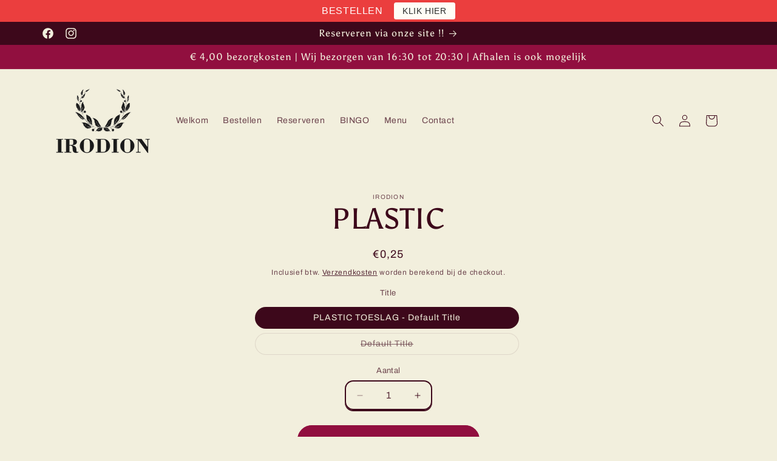

--- FILE ---
content_type: application/javascript; charset=utf-8
request_url: https://cdn.popupsmart.com/accounts/1017026/243582/13/main.js
body_size: 205168
content:
(()=>{var G_=Object.create;var Nn=Object.defineProperty,U_=Object.defineProperties,q_=Object.getOwnPropertyDescriptor,K_=Object.getOwnPropertyDescriptors,Y_=Object.getOwnPropertyNames,Io=Object.getOwnPropertySymbols,X_=Object.getPrototypeOf,Qa=Object.prototype.hasOwnProperty,qf=Object.prototype.propertyIsEnumerable;var Uf=(e,t,r)=>t in e?Nn(e,t,{enumerable:!0,configurable:!0,writable:!0,value:r}):e[t]=r,z=(e,t)=>{for(var r in t||(t={}))Qa.call(t,r)&&Uf(e,r,t[r]);if(Io)for(var r of Io(t))qf.call(t,r)&&Uf(e,r,t[r]);return e},j=(e,t)=>U_(e,K_(t));var Tr=(e=>typeof require<"u"?require:typeof Proxy<"u"?new Proxy(e,{get:(t,r)=>(typeof require<"u"?require:t)[r]}):e)(function(e){if(typeof require<"u")return require.apply(this,arguments);throw Error('Dynamic require of "'+e+'" is not supported')});var Z=(e,t)=>{var r={};for(var n in e)Qa.call(e,n)&&t.indexOf(n)<0&&(r[n]=e[n]);if(e!=null&&Io)for(var n of Io(e))t.indexOf(n)<0&&qf.call(e,n)&&(r[n]=e[n]);return r};var Ao=(e,t)=>()=>(e&&(t=e(e=0)),t);var he=(e,t)=>()=>(t||e((t={exports:{}}).exports,t),t.exports),Z_=(e,t)=>{for(var r in t)Nn(e,r,{get:t[r],enumerable:!0})},Kf=(e,t,r,n)=>{if(t&&typeof t=="object"||typeof t=="function")for(let o of Y_(t))!Qa.call(e,o)&&o!==r&&Nn(e,o,{get:()=>t[o],enumerable:!(n=q_(t,o))||n.enumerable});return e};var ot=(e,t,r)=>(r=e!=null?G_(X_(e)):{},Kf(t||!e||!e.__esModule?Nn(r,"default",{value:e,enumerable:!0}):r,e)),Ur=e=>Kf(Nn({},"__esModule",{value:!0}),e);var b,f=Ao(()=>{b={VITE_POPUP_DATA:'{"campaign":{"id":243582,"name":"POPUP","accountId":1017026,"publishVersion":13},"targets":{"visitorDevice":{"mobile":true,"desktop":true},"newOrReturningVisitors":"ALL","operatingSystem":{"windows":true,"macOs":true,"linux":true,"chromium":true,"android":true,"ios":true,"isSelected":false},"displayFrequency":{"showAgain":{"type":"EVERY_SESSION","options":{"time":"DAYS","value":1}},"stopShowing":{"type":"STOP_SHOWING","options":{"clickClose":false,"seenCampaign":true,"seenCampaignValue":2,"signedUpOrClicked":false}}},"afterXSeconds":{"pageTime":"","type":"","seconds":1},"segmentId":138329,"segmentName":"Highly Engaging Visitors_copy","segmentDescription":"Reach the visitors who are most likely to engage with your content or products. Our targeting options can help you to identify and reach the most highly engaged visitors and offer them personalized incentives to take action."},"domains":["irodion.myshopify.com","irodionzaanstad.nl"],"settings":{},"layout":{"contents":[{"title":"Teaser","type":"TEASER","content":{"mobile":{"id":"teaser","nodeName":"block","attributes":{"visibility":true,"style":{"display":"grid","position":"relative","paddingTop":"0px","paddingBottom":"0px","paddingLeft":"0px","paddingRight":"0px","marginTop":"auto","marginBottom":"23.34px","marginLeft":"23.34px","marginRight":"auto","maxWidth":"338.43px","width":"auto","height":"auto","verticalAlign":"middle"}},"childNodes":[{"id":"teaser-container","nodeName":"block","attributes":{"visibility":true,"style":{"display":"grid","position":"relative","gridTemplateColumns":"93.36px 1fr","paddingTop":"0px","paddingBottom":"0px","paddingLeft":"0px","paddingRight":"0px","maxWidth":"338.43px","width":"auto","height":"auto","verticalAlign":"middle","boxShadow":"0px 5.83px 11.67px rgb(0 0 0 / 0.149)"}},"childNodes":[{"nodeName":"block","attributes":{"style":{"position":"relative","display":"grid","gridTemplateColumns":"100%","paddingTop":"0px","paddingBottom":"0px","paddingLeft":"0px","paddingRight":"0px","width":"100%","height":"100%","maxWidth":"100%","overflow":"visible","marginBottom":"0px","alignContent":"center"},"id":"block-cn0dlm4pd8w0","className":"block-cn0dlm4phh40"},"childNodes":[{"id":"cq5bjhah05xc","nodeName":"image","childNodes":[],"attributes":{"src":"https://cdn.popupsmart.com/assets/empty.png","alt":"Popup Image","position":"center-center","imageLinking":false,"action":{"value":"","pageName":"","countAsInteraction":false},"style":{"display":"flex","objectPosition":"center center","objectFit":"cover","justifyContent":"center","width":"100%","height":"100%","marginLeft":"0px","marginRight":"0px","marginTop":"0px","marginBottom":"0px"},"id":"image-cq5bjhah05xc","className":"image-p_cq5bjhah05xc"}}],"id":"jb6uibdzpnkz"},{"nodeName":"block","attributes":{"style":{"position":"relative","display":"grid","gridTemplateColumns":"100%","paddingTop":"18.67px","paddingBottom":"18.67px","paddingLeft":"23.34px","paddingRight":"23.34px","width":"100%","height":"100%","maxWidth":"100%","overflow":"visible","marginBottom":"0px","alignContent":"center"},"id":"block-cn0dlm4pd8w0","className":"block-cn0dlm4phh40"},"childNodes":[{"nodeName":"text","attributes":{"style":{"marginLeft":"0px","marginRight":"0px","marginTop":"0px","marginBottom":"0px","width":"100%","height":"fit-content","wordBreak":"break-word"},"id":"text-cndztsm8vog0","className":"text-19jeds281leo"},"childNodes":["<p style=\\"text-align: left;\\"><strong>Join the club</strong></p>"],"id":"cn0dlm4pfk01"},{"nodeName":"subtext","attributes":{"style":{"marginLeft":"0px","marginRight":"0px","marginTop":"0px","marginBottom":"0px","width":"100%","height":"fit-content","wordBreak":"break-word"},"id":"subtext-cndztsm8vog0","className":"subtext-19jeds281leo"},"childNodes":["<p style=\\"text-align: left;\\">Lets try</p>"],"id":"cndztsmc3c81"}],"id":"bgu42mohnuq7"}]},{"id":"dfgwgztkaygw","nodeName":"close-button","attributes":{"action":{"type":"close","pageName":"","countAsInteraction":false},"style":{"display":"flex","justifyContent":"center","alignItems":"center","position":"absolute","zIndex":"1","top":"0px","right":"0px","paddingTop":"9.34px","paddingBottom":"9.34px","paddingLeft":"9.34px","paddingRight":"9.34px","marginTop":"-13.42px","marginRight":"-13.42px","width":"14px","color":"#ffffff","borderTopLeftRadius":"7px","borderTopRightRadius":"7px","borderBottomLeftRadius":"7px","borderBottomRightRadius":"7px","marginLeft":"0px","marginBottom":"0px"},"isTeaserElement":true,"showOnHover":true,"size":"md","id":"close-button-dfgwgztkaygw","className":"close-button-p_dfgwgztkaygw"},"childNodes":[]}]},"desktop":{"id":"teaser","nodeName":"block","attributes":{"visibility":true,"style":{"display":"grid","position":"relative","paddingTop":"0px","paddingBottom":"0px","paddingLeft":"0px","paddingRight":"0px","marginTop":"auto","marginBottom":"23.34px","marginLeft":"23.34px","marginRight":"auto","maxWidth":"455.13px","width":"auto","height":"auto","verticalAlign":"middle"}},"childNodes":[{"id":"teaser-container","nodeName":"block","attributes":{"visibility":true,"style":{"display":"grid","position":"relative","gridTemplateColumns":"93.36px 1fr","paddingTop":"0px","paddingBottom":"0px","paddingLeft":"0px","paddingRight":"0px","maxWidth":"455.13px","width":"auto","height":"auto","verticalAlign":"middle","boxShadow":"0px 5.83px 11.67px rgb(0 0 0 / 0.149)"}},"childNodes":[{"nodeName":"block","attributes":{"style":{"position":"relative","display":"grid","gridTemplateColumns":"100%","paddingTop":"0px","paddingBottom":"0px","paddingLeft":"0px","paddingRight":"0px","width":"100%","height":"100%","maxWidth":"100%","overflow":"visible","marginBottom":"0px","alignContent":"center"},"id":"block-cn0dlm4pd8w0","className":"block-cn0dlm4phh40"},"childNodes":[{"id":"cq5bjhah05xc","nodeName":"image","childNodes":[],"attributes":{"src":"https://cdn.popupsmart.com/assets/empty.png","alt":"Popup Image","position":"center-center","imageLinking":false,"action":{"value":"","pageName":"","countAsInteraction":false},"style":{"display":"flex","objectPosition":"center center","objectFit":"cover","justifyContent":"center","width":"100%","height":"100%","marginLeft":"0px","marginRight":"0px","marginTop":"0px","marginBottom":"0px"},"id":"image-cq5bjhah05xc","className":"image-p_cq5bjhah05xc"}}],"id":"jb6uibdzpnkz"},{"nodeName":"block","attributes":{"style":{"position":"relative","display":"grid","gridTemplateColumns":"100%","paddingTop":"18.67px","paddingBottom":"18.67px","paddingLeft":"23.34px","paddingRight":"23.34px","width":"100%","height":"100%","maxWidth":"100%","overflow":"visible","marginBottom":"0px","alignContent":"center"},"id":"block-cn0dlm4pd8w0","className":"block-cn0dlm4phh40"},"childNodes":[{"nodeName":"text","attributes":{"style":{"marginLeft":"0px","marginRight":"0px","marginTop":"0px","marginBottom":"0px","width":"100%","height":"fit-content","wordBreak":"break-word"},"id":"text-cndztsm8vog0","className":"text-19jeds281leo"},"childNodes":["<p style=\\"text-align: left;\\"><strong>Join the club</strong></p>"],"id":"cn0dlm4pfk01"},{"nodeName":"subtext","attributes":{"style":{"marginLeft":"0px","marginRight":"0px","marginTop":"0px","marginBottom":"0px","width":"100%","height":"fit-content","wordBreak":"break-word"},"id":"subtext-cndztsm8vog0","className":"subtext-19jeds281leo"},"childNodes":["<p style=\\"text-align: left;\\">Lets try</p>"],"id":"cndztsmc3c81"}],"id":"bgu42mohnuq7"}]},{"id":"dfgwgztkaygw","nodeName":"close-button","attributes":{"action":{"type":"close","pageName":"","countAsInteraction":false},"style":{"display":"flex","justifyContent":"center","alignItems":"center","position":"absolute","zIndex":"1","top":"0px","right":"0px","paddingTop":"9.34px","paddingBottom":"9.34px","paddingLeft":"9.34px","paddingRight":"9.34px","marginTop":"-13.42px","marginRight":"-13.42px","width":"14px","color":"#ffffff","borderTopLeftRadius":"7px","borderTopRightRadius":"7px","borderBottomLeftRadius":"7px","borderBottomRightRadius":"7px","marginLeft":"0px","marginBottom":"0px"},"isTeaserElement":true,"showOnHover":true,"size":"md","id":"close-button-dfgwgztkaygw","className":"close-button-p_dfgwgztkaygw"},"childNodes":[]}]}},"appearance":{"size":"lg","position":"bottom-left","showWhen":"AFTER_THE_POPUP_CLOSED","closeWith":{"esc":true,"overlay":true},"customCss":"","visibility":false,"displayEffect":{"type":"FADE_IN_UP"},"backgroundOverlay":{"show":true,"color":"#000","transparency":10}},"id":"18e86f0c-d8d6-4dc2-8010-ed9997209f6b","version":3,"template":{"id":0,"imageUrl":"","name":"teaser-left-direction"}},{"id":"0f0e8d3f-94c3-464b-f629-3154256e3caf","type":"LIGHT","title":"Main Popup","content":{"mobile":{"id":"canvas","nodeName":"block","attributes":{"style":{"width":"100%","height":"auto","display":"grid","maxWidth":"85%","overflow":"hidden","position":"relative","marginTop":"auto","marginLeft":"auto","paddingTop":"0px","marginRight":"auto","paddingLeft":"0px","alignContent":"safe center","marginBottom":"auto","paddingRight":"0px","paddingBottom":"0px","verticalAlign":"middle","gridTemplateColumns":"100%","boxShadow":"none","justifyContent":"center","alignItems":"center","objectPosition":"center center"}},"childNodes":[{"id":"dfrlwrvge1s0","nodeName":"image","childNodes":[],"attributes":{"src":"https://cdn.popupsmart.com/accounts/1017026/uploads/BINGO_siteA-c2735ca8f2c657069e416bbf533d6b3c.jpeg","alt":"Popup Image","position":"center-center","imageLinking":false,"action":{"value":"","pageName":"","countAsInteraction":false},"style":{"display":"flex","objectPosition":"center center","objectFit":"contain","justifyContent":"center","width":"100%","height":"100%","marginLeft":"0px","marginRight":"0px","marginTop":"0px","marginBottom":"0px"},"id":"image-dfrlwrvge1s0","className":"image-p_dfrlwrvge1s0"}},{"id":"cr088woczf40","nodeName":"close-button","attributes":{"id":"close-button-cr088woczf40","style":{"top":"0px","color":"#ffffff","right":"0px","width":"14px","zIndex":"1","display":"flex","position":"absolute","marginTop":"11.67px","transform":"none","alignItems":"center","paddingTop":"11.67px","marginRight":"11.67px","paddingLeft":"11.67px","strokeWidth":"2.33px","paddingRight":"11.67px","paddingBottom":"11.67px","justifyContent":"center","borderTopLeftRadius":"58.36px","borderTopRightRadius":"58.36px","borderBottomLeftRadius":"58.36px","borderBottomRightRadius":"58.36px"},"className":"close-button-p_cr088woczf40"},"childNodes":[]}]},"desktop":{"id":"canvas","nodeName":"block","attributes":{"style":{"width":"100%","height":"722px","display":"grid","maxWidth":"992px","overflow":"hidden","position":"relative","marginTop":"auto","minHeight":"722px","marginLeft":"auto","paddingTop":"0px","marginRight":"auto","paddingLeft":"0px","alignContent":"safe center","marginBottom":"auto","paddingRight":"0px","paddingBottom":"0px","verticalAlign":"middle","gridTemplateColumns":"100%","boxShadow":"none","justifyContent":"center","alignItems":"center","objectPosition":"center center"}},"childNodes":[{"id":"dfrlwrvge1s0","nodeName":"image","childNodes":[],"attributes":{"src":"https://cdn.popupsmart.com/accounts/1017026/uploads/BINGO_siteA-c2735ca8f2c657069e416bbf533d6b3c.jpeg","alt":"Popup Image","position":"center-center","imageLinking":false,"action":{"value":"","pageName":"","countAsInteraction":false},"style":{"display":"flex","objectPosition":"center center","objectFit":"cover","justifyContent":"center","width":"100%","height":"100%","marginLeft":"0px","marginRight":"0px","marginTop":"0px","marginBottom":"0px","position":"relative","left":"0%","top":"0%","transform":"scale(100%)","alignItems":"center"},"id":"image-dfrlwrvge1s0","className":"image-p_dfrlwrvge1s0","shrinkToContent":false}},{"id":"cr088woczf40","nodeName":"close-button","attributes":{"id":"close-button-cr088woczf40","style":{"top":"0px","right":"0px","width":"14px","zIndex":"1","display":"flex","position":"absolute","marginTop":"11.67px","transform":"none","alignItems":"center","paddingTop":"11.67px","marginRight":"11.67px","paddingLeft":"11.67px","strokeWidth":"2.33px","paddingRight":"11.67px","paddingBottom":"11.67px","justifyContent":"center","borderTopLeftRadius":"58.36px","borderTopRightRadius":"58.36px","borderBottomLeftRadius":"58.36px","borderBottomRightRadius":"58.36px"},"className":"close-button-p_cr088woczf40"},"childNodes":[]}]}},"template":{"id":3450,"name":"Image-Only light popup","imageUrl":"https://cdn.popupsmart.com/campaign_images/thumbnails/3450_20230309162941-min.jpg"},"appearance":{"size":"lg","position":"center-center","closeWith":{"esc":true,"overlay":true},"customCss":"","displayEffect":{"type":"FADE_IN_SCALE"},"backgroundOverlay":{"show":true,"color":"#000","transparency":10}}}],"style":{"code":"simple","data":{"body":{"objectFit":"cover","background":"","borderRadius":"0px","overlayColor":"#000000","overlayOpacity":"0%","backgroundColor":"#000000","backgroundRepeat":"no-repeat","backgroundPosition":"center center"},"form":{"color":"#484fba","error":"#ee0c0c","accent":"#222222","background":"#ffffff","borderRadius":"0px"},"link":{"color":"#0000008c","fontSize":"14px","lineHeight":"21.02px"},"social":{"iconColor":"#000","textColor":"#000"},"teaser":{"objectFit":"cover","background":"","backgroundColor":"#ffffff","backgroundRepeat":"no-repeat","backgroundPosition":"center right","borderRadius":"0px"},"element":{"fontSize":"23.34px","iconWidth":"25.67px","iconHeight":"25.67px","lineHeight":"28.01px","markerWidth":"28.01px","markerHeight":"28.01px","paddingVertical":"12.84px","paddingHorizontal":"15.17px"},"bodyText":{"color":"#979797","fontSize":"30.34px","fontFamily":"Inter","fontWeight":"400","lineHeight":"auto","elementFontSize":"14.94px"},"headline":{"color":"#2C5CAC","fontSize":"37.34px","fontFamily":"Inter","fontWeight":"700","lineHeight":"auto"},"countdown":{"color":"#0000000","background":"#ffffff","labelColor":"#000000","borderRadius":"7px","seperatorColor":"#000000"},"spinToWin":{"color":"#fff","arrowColor":"#f5b500","background":"none","fontFamily":"Poppins","leafColors":{"1":"#e13e00","2":"#257184","3":"#4c3ed2","4":"#8e00c6"}},"couponCode":{"color":"#000","background":"none","borderColor":"#000","borderStyle":"dashed","borderRadius":"0px"},"closeButton":{"background":"#7949C6","color":"#fff","borderRadius":"58.35px","borderColor":"transparent","strokeWidth":"2.33px","transform":"none","size":"14px","activeTheme":"close-1"},"firstButton":{"fontColor":"#fff","borderColor":"transparent","borderRadius":"0px","backgroundColor":"#d34f4f"},"lotteryBall":{"color":"#fff","background":"none","ballColors":{"1":"#FFC700","2":"#ED7B57","3":"#FFBEA9","4":"#C73000","5":"#F8E7AE","6":"#FF9473","7":"#ED7B57","8":"#892D11"},"fontFamily":"Poppins"},"secondButton":{"fontColor":"#222222","borderColor":"#222222","borderRadius":"7px","backgroundColor":"none"},"subText":{"fontFamily":"Poppins","fontWeight":"400","fontSize":"14px","lineHeight":"21.01px"}}}},"abTestingId":null,"priority":0,"overlapBehavior":"QUEUE","fonts":["https://fonts.googleapis.com/css?family=Inter:400,700|Poppins:400&display=swap"],"assets":["https://cdn.popupsmart.com/assets/empty.png","https://cdn.popupsmart.com/accounts/1017026/uploads/BINGO_siteA-c2735ca8f2c657069e416bbf533d6b3c.jpeg","https://cdn.popupsmart.com/campaign_images/thumbnails/3450_20230309162941-min.jpg"]}',CDN_URL:"https://cdn.popupsmart.com",POPUP_API_URL:"https://handler.popupsmart.com",ENCRYPTION_SECRET_KEY:"pd0e12e9340k4c52907ak66dfafa66et"}});function Kt(e,t){for(var r in t)e[r]=t[r];return e}function nc(e){var t=e.parentNode;t&&t.removeChild(e)}function Qe(e,t,r){var n,o,i,a={};for(i in t)i=="key"?n=t[i]:i=="ref"?o=t[i]:a[i]=t[i];if(arguments.length>2&&(a.children=arguments.length>3?zn.call(arguments,2):r),typeof e=="function"&&e.defaultProps!=null)for(i in e.defaultProps)a[i]===void 0&&(a[i]=e.defaultProps[i]);return Bn(e,a,n,o,null)}function Bn(e,t,r,n,o){var i={type:e,props:t,key:r,ref:n,__k:null,__:null,__b:0,__e:null,__d:void 0,__c:null,__h:null,constructor:void 0,__v:o==null?++Qf:o};return o==null&&se.vnode!=null&&se.vnode(i),i}function Lo(){return{current:null}}function Te(e){return e.children}function t0(e,t,r,n,o){var i;for(i in r)i==="children"||i==="key"||i in t||Fo(e,i,null,r[i],n);for(i in t)o&&typeof t[i]!="function"||i==="children"||i==="key"||i==="value"||i==="checked"||r[i]===t[i]||Fo(e,i,t[i],r[i],n)}function Xf(e,t,r){t[0]==="-"?e.setProperty(t,r==null?"":r):e[t]=r==null?"":typeof r!="number"||e0.test(t)?r:r+"px"}function Fo(e,t,r,n,o){var i;e:if(t==="style")if(typeof r=="string")e.style.cssText=r;else{if(typeof n=="string"&&(e.style.cssText=n=""),n)for(t in n)r&&t in r||Xf(e.style,t,"");if(r)for(t in r)n&&r[t]===n[t]||Xf(e.style,t,r[t])}else if(t[0]==="o"&&t[1]==="n")i=t!==(t=t.replace(/Capture$/,"")),t=t.toLowerCase()in e?t.toLowerCase().slice(2):t.slice(2),e.l||(e.l={}),e.l[t+i]=r,r?n||e.addEventListener(t,i?Jf:Zf,i):e.removeEventListener(t,i?Jf:Zf,i);else if(t!=="dangerouslySetInnerHTML"){if(o)t=t.replace(/xlink(H|:h)/,"h").replace(/sName$/,"s");else if(t!=="width"&&t!=="height"&&t!=="href"&&t!=="list"&&t!=="form"&&t!=="tabIndex"&&t!=="download"&&t in e)try{e[t]=r==null?"":r;break e}catch(a){}typeof r=="function"||(r==null||r===!1&&t.indexOf("-")==-1?e.removeAttribute(t):e.setAttribute(t,r))}}function Zf(e){qr=!0;try{return this.l[e.type+!1](se.event?se.event(e):e)}finally{qr=!1}}function Jf(e){qr=!0;try{return this.l[e.type+!0](se.event?se.event(e):e)}finally{qr=!1}}function ht(e,t){this.props=e,this.context=t}function Vn(e,t){if(t==null)return e.__?Vn(e.__,e.__.__k.indexOf(e)+1):null;for(var r;t<e.__k.length;t++)if((r=e.__k[t])!=null&&r.__e!=null)return r.__e;return typeof e.type=="function"?Vn(e):null}function oc(e){var t,r;if((e=e.__)!=null&&e.__c!=null){for(e.__e=e.__c.base=null,t=0;t<e.__k.length;t++)if((r=e.__k[t])!=null&&r.__e!=null){e.__e=e.__c.base=r.__e;break}return oc(e)}}function r0(e){qr?setTimeout(e):ec(e)}function es(e){(!e.__d&&(e.__d=!0)&&Ir.push(e)&&!Mo.__r++||Yf!==se.debounceRendering)&&((Yf=se.debounceRendering)||r0)(Mo)}function Mo(){var e,t,r,n,o,i,a,s;for(Ir.sort(function(p,l){return p.__v.__b-l.__v.__b});e=Ir.shift();)e.__d&&(t=Ir.length,n=void 0,o=void 0,a=(i=(r=e).__v).__e,(s=r.__P)&&(n=[],(o=Kt({},i)).__v=i.__v+1,ts(s,i,o,r.__n,s.ownerSVGElement!==void 0,i.__h!=null?[a]:null,n,a==null?Vn(i):a,i.__h),pc(n,i),i.__e!=a&&oc(i)),Ir.length>t&&Ir.sort(function(p,l){return p.__v.__b-l.__v.__b}));Mo.__r=0}function ic(e,t,r,n,o,i,a,s,p,l){var c,d,u,h,g,x,C,m=n&&n.__k||rc,y=m.length;for(r.__k=[],c=0;c<t.length;c++)if((h=r.__k[c]=(h=t[c])==null||typeof h=="boolean"?null:typeof h=="string"||typeof h=="number"||typeof h=="bigint"?Bn(null,h,null,null,h):Array.isArray(h)?Bn(Te,{children:h},null,null,null):h.__b>0?Bn(h.type,h.props,h.key,h.ref?h.ref:null,h.__v):h)!=null){if(h.__=r,h.__b=r.__b+1,(u=m[c])===null||u&&h.key==u.key&&h.type===u.type)m[c]=void 0;else for(d=0;d<y;d++){if((u=m[d])&&h.key==u.key&&h.type===u.type){m[d]=void 0;break}u=null}ts(e,h,u=u||ko,o,i,a,s,p,l),g=h.__e,(d=h.ref)&&u.ref!=d&&(C||(C=[]),u.ref&&C.push(u.ref,null,h),C.push(d,h.__c||g,h)),g!=null?(x==null&&(x=g),typeof h.type=="function"&&h.__k===u.__k?h.__d=p=ac(h,p,e):p=sc(e,h,u,m,g,p),typeof r.type=="function"&&(r.__d=p)):p&&u.__e==p&&p.parentNode!=e&&(p=Vn(u))}for(r.__e=x,c=y;c--;)m[c]!=null&&(typeof r.type=="function"&&m[c].__e!=null&&m[c].__e==r.__d&&(r.__d=lc(n).nextSibling),cc(m[c],m[c]));if(C)for(c=0;c<C.length;c++)fc(C[c],C[++c],C[++c])}function ac(e,t,r){for(var n,o=e.__k,i=0;o&&i<o.length;i++)(n=o[i])&&(n.__=e,t=typeof n.type=="function"?ac(n,t,r):sc(r,n,n,o,n.__e,t));return t}function Rt(e,t){return t=t||[],e==null||typeof e=="boolean"||(Array.isArray(e)?e.some(function(r){Rt(r,t)}):t.push(e)),t}function sc(e,t,r,n,o,i){var a,s,p;if(t.__d!==void 0)a=t.__d,t.__d=void 0;else if(r==null||o!=i||o.parentNode==null)e:if(i==null||i.parentNode!==e)e.appendChild(o),a=null;else{for(s=i,p=0;(s=s.nextSibling)&&p<n.length;p+=1)if(s==o)break e;e.insertBefore(o,i),a=i}return a!==void 0?a:o.nextSibling}function lc(e){var t,r,n;if(e.type==null||typeof e.type=="string")return e.__e;if(e.__k){for(t=e.__k.length-1;t>=0;t--)if((r=e.__k[t])&&(n=lc(r)))return n}return null}function ts(e,t,r,n,o,i,a,s,p){var l,c,d,u,h,g,x,C,m,y,_,v,S,E,P,w=t.type;if(t.constructor!==void 0)return null;r.__h!=null&&(p=r.__h,s=t.__e=r.__e,t.__h=null,i=[s]),(l=se.__b)&&l(t);try{e:if(typeof w=="function"){if(C=t.props,m=(l=w.contextType)&&n[l.__c],y=l?m?m.props.value:l.__:n,r.__c?x=(c=t.__c=r.__c).__=c.__E:("prototype"in w&&w.prototype.render?t.__c=c=new w(C,y):(t.__c=c=new ht(C,y),c.constructor=w,c.render=o0),m&&m.sub(c),c.props=C,c.state||(c.state={}),c.context=y,c.__n=n,d=c.__d=!0,c.__h=[],c._sb=[]),c.__s==null&&(c.__s=c.state),w.getDerivedStateFromProps!=null&&(c.__s==c.state&&(c.__s=Kt({},c.__s)),Kt(c.__s,w.getDerivedStateFromProps(C,c.__s))),u=c.props,h=c.state,c.__v=t,d)w.getDerivedStateFromProps==null&&c.componentWillMount!=null&&c.componentWillMount(),c.componentDidMount!=null&&c.__h.push(c.componentDidMount);else{if(w.getDerivedStateFromProps==null&&C!==u&&c.componentWillReceiveProps!=null&&c.componentWillReceiveProps(C,y),!c.__e&&c.shouldComponentUpdate!=null&&c.shouldComponentUpdate(C,c.__s,y)===!1||t.__v===r.__v){for(t.__v!==r.__v&&(c.props=C,c.state=c.__s,c.__d=!1),t.__e=r.__e,t.__k=r.__k,t.__k.forEach(function(M){M&&(M.__=t)}),_=0;_<c._sb.length;_++)c.__h.push(c._sb[_]);c._sb=[],c.__h.length&&a.push(c);break e}c.componentWillUpdate!=null&&c.componentWillUpdate(C,c.__s,y),c.componentDidUpdate!=null&&c.__h.push(function(){c.componentDidUpdate(u,h,g)})}if(c.context=y,c.props=C,c.__P=e,v=se.__r,S=0,"prototype"in w&&w.prototype.render){for(c.state=c.__s,c.__d=!1,v&&v(t),l=c.render(c.props,c.state,c.context),E=0;E<c._sb.length;E++)c.__h.push(c._sb[E]);c._sb=[]}else do c.__d=!1,v&&v(t),l=c.render(c.props,c.state,c.context),c.state=c.__s;while(c.__d&&++S<25);c.state=c.__s,c.getChildContext!=null&&(n=Kt(Kt({},n),c.getChildContext())),d||c.getSnapshotBeforeUpdate==null||(g=c.getSnapshotBeforeUpdate(u,h)),P=l!=null&&l.type===Te&&l.key==null?l.props.children:l,ic(e,Array.isArray(P)?P:[P],t,r,n,o,i,a,s,p),c.base=t.__e,t.__h=null,c.__h.length&&a.push(c),x&&(c.__E=c.__=null),c.__e=!1}else i==null&&t.__v===r.__v?(t.__k=r.__k,t.__e=r.__e):t.__e=n0(r.__e,t,r,n,o,i,a,p);(l=se.diffed)&&l(t)}catch(M){t.__v=null,(p||i!=null)&&(t.__e=s,t.__h=!!p,i[i.indexOf(s)]=null),se.__e(M,t,r)}}function pc(e,t){se.__c&&se.__c(t,e),e.some(function(r){try{e=r.__h,r.__h=[],e.some(function(n){n.call(r)})}catch(n){se.__e(n,r.__v)}})}function n0(e,t,r,n,o,i,a,s){var p,l,c,d=r.props,u=t.props,h=t.type,g=0;if(h==="svg"&&(o=!0),i!=null){for(;g<i.length;g++)if((p=i[g])&&"setAttribute"in p==!!h&&(h?p.localName===h:p.nodeType===3)){e=p,i[g]=null;break}}if(e==null){if(h===null)return document.createTextNode(u);e=o?document.createElementNS("http://www.w3.org/2000/svg",h):document.createElement(h,u.is&&u),i=null,s=!1}if(h===null)d===u||s&&e.data===u||(e.data=u);else{if(i=i&&zn.call(e.childNodes),l=(d=r.props||ko).dangerouslySetInnerHTML,c=u.dangerouslySetInnerHTML,!s){if(i!=null)for(d={},g=0;g<e.attributes.length;g++)d[e.attributes[g].name]=e.attributes[g].value;(c||l)&&(c&&(l&&c.__html==l.__html||c.__html===e.innerHTML)||(e.innerHTML=c&&c.__html||""))}if(t0(e,u,d,o,s),c)t.__k=[];else if(g=t.props.children,ic(e,Array.isArray(g)?g:[g],t,r,n,o&&h!=="foreignObject",i,a,i?i[0]:r.__k&&Vn(r,0),s),i!=null)for(g=i.length;g--;)i[g]!=null&&nc(i[g]);s||("value"in u&&(g=u.value)!==void 0&&(g!==e.value||h==="progress"&&!g||h==="option"&&g!==d.value)&&Fo(e,"value",g,d.value,!1),"checked"in u&&(g=u.checked)!==void 0&&g!==e.checked&&Fo(e,"checked",g,d.checked,!1))}return e}function fc(e,t,r){try{typeof e=="function"?e(t):e.current=t}catch(n){se.__e(n,r)}}function cc(e,t,r){var n,o;if(se.unmount&&se.unmount(e),(n=e.ref)&&(n.current&&n.current!==e.__e||fc(n,null,t)),(n=e.__c)!=null){if(n.componentWillUnmount)try{n.componentWillUnmount()}catch(i){se.__e(i,t)}n.base=n.__P=null,e.__c=void 0}if(n=e.__k)for(o=0;o<n.length;o++)n[o]&&cc(n[o],t,r||typeof e.type!="function");r||e.__e==null||nc(e.__e),e.__=e.__e=e.__d=void 0}function o0(e,t,r){return this.constructor(e,r)}function Yt(e,t,r){var n,o,i;se.__&&se.__(e,t),o=(n=typeof r=="function")?null:r&&r.__k||t.__k,i=[],ts(t,e=(!n&&r||t).__k=Qe(Te,null,[e]),o||ko,ko,t.ownerSVGElement!==void 0,!n&&r?[r]:o?null:t.firstChild?zn.call(t.childNodes):null,i,!n&&r?r:o?o.__e:t.firstChild,n),pc(i,e)}function rs(e,t){Yt(e,t,rs)}function uc(e,t,r){var n,o,i,a=Kt({},e.props);for(i in t)i=="key"?n=t[i]:i=="ref"?o=t[i]:a[i]=t[i];return arguments.length>2&&(a.children=arguments.length>3?zn.call(arguments,2):r),Bn(e.type,a,n||e.key,o||e.ref,null)}function ir(e,t){var r={__c:t="__cC"+tc++,__:e,Consumer:function(n,o){return n.children(o)},Provider:function(n){var o,i;return this.getChildContext||(o=[],(i={})[t]=this,this.getChildContext=function(){return i},this.shouldComponentUpdate=function(a){this.props.value!==a.value&&o.some(function(s){s.__e=!0,es(s)})},this.sub=function(a){o.push(a);var s=a.componentWillUnmount;a.componentWillUnmount=function(){o.splice(o.indexOf(a),1),s&&s.call(a)}}),n.children}};return r.Provider.__=r.Consumer.contextType=r}var zn,se,Qf,Q_,qr,Ir,Yf,ec,tc,ko,rc,e0,Ot=Ao(()=>{f();ko={},rc=[],e0=/acit|ex(?:s|g|n|p|$)|rph|grid|ows|mnc|ntw|ine[ch]|zoo|^ord|itera/i;zn=rc.slice,se={__e:function(e,t,r,n){for(var o,i,a;t=t.__;)if((o=t.__c)&&!o.__)try{if((i=o.constructor)&&i.getDerivedStateFromError!=null&&(o.setState(i.getDerivedStateFromError(e)),a=o.__d),o.componentDidCatch!=null&&(o.componentDidCatch(e,n||{}),a=o.__d),a)return o.__E=o}catch(s){e=s}throw e}},Qf=0,Q_=function(e){return e!=null&&e.constructor===void 0},qr=!1,ht.prototype.setState=function(e,t){var r;r=this.__s!=null&&this.__s!==this.state?this.__s:this.__s=Kt({},this.state),typeof e=="function"&&(e=e(Kt({},r),this.props)),e&&Kt(r,e),e!=null&&this.__v&&(t&&this._sb.push(t),es(this))},ht.prototype.forceUpdate=function(e){this.__v&&(this.__e=!0,e&&this.__h.push(e),es(this))},ht.prototype.render=Te,Ir=[],ec=typeof Promise=="function"?Promise.prototype.then.bind(Promise.resolve()):setTimeout,Mo.__r=0,tc=0});function Ar(e,t){se.__h&&se.__h(Le,e,Kr||t),Kr=0;var r=Le.__H||(Le.__H={__:[],__h:[]});return e>=r.__.length&&r.__.push({__V:Ro}),r.__[e]}function ie(e){return Kr=1,Do(Cc,e)}function Do(e,t,r){var n=Ar(ar++,2);if(n.t=e,!n.__c&&(n.__=[r?r(t):Cc(void 0,t),function(i){var a=n.__N?n.__N[0]:n.__[0],s=n.t(a,i);a!==s&&(n.__N=[s,n.__[1]],n.__c.setState({}))}],n.__c=Le,!Le.u)){Le.u=!0;var o=Le.shouldComponentUpdate;Le.shouldComponentUpdate=function(i,a,s){if(!n.__c.__H)return!0;var p=n.__c.__H.__.filter(function(c){return c.__c});if(p.every(function(c){return!c.__N}))return!o||o.call(this,i,a,s);var l=!1;return p.forEach(function(c){if(c.__N){var d=c.__[0];c.__=c.__N,c.__N=void 0,d!==c.__[0]&&(l=!0)}}),!(!l&&n.__c.props===i)&&(!o||o.call(this,i,a,s))}}return n.__N||n.__}function te(e,t){var r=Ar(ar++,3);!se.__s&&ls(r.__H,t)&&(r.__=e,r.i=t,Le.__H.__h.push(r))}function Yr(e,t){var r=Ar(ar++,4);!se.__s&&ls(r.__H,t)&&(r.__=e,r.i=t,Le.__h.push(r))}function Pe(e){return Kr=5,me(function(){return{current:e}},[])}function is(e,t,r){Kr=6,Yr(function(){return typeof e=="function"?(e(t()),function(){return e(null)}):e?(e.current=t(),function(){return e.current=null}):void 0},r==null?r:r.concat(e))}function me(e,t){var r=Ar(ar++,7);return ls(r.__H,t)?(r.__V=e(),r.i=t,r.__h=e,r.__V):r.__}function sr(e,t){return Kr=8,me(function(){return e},t)}function kr(e){var t=Le.context[e.__c],r=Ar(ar++,9);return r.c=e,t?(r.__==null&&(r.__=!0,t.sub(Le)),t.props.value):e.__}function as(e,t){se.useDebugValue&&se.useDebugValue(t?t(e):e)}function i0(e){var t=Ar(ar++,10),r=ie();return t.__=e,Le.componentDidCatch||(Le.componentDidCatch=function(n,o){t.__&&t.__(n,o),r[1](n)}),[r[0],function(){r[1](void 0)}]}function ss(){var e=Ar(ar++,11);if(!e.__){for(var t=Le.__v;t!==null&&!t.__m&&t.__!==null;)t=t.__;var r=t.__m||(t.__m=[0,0]);e.__="P"+r[0]+"-"+r[1]++}return e.__}function a0(){for(var e;e=bc.shift();)if(e.__P&&e.__H)try{e.__H.__h.forEach(Oo),e.__H.__h.forEach(os),e.__H.__h=[]}catch(t){e.__H.__h=[],se.__e(t,e.__v)}}function s0(e){var t,r=function(){clearTimeout(n),_c&&cancelAnimationFrame(t),setTimeout(e)},n=setTimeout(r,100);_c&&(t=requestAnimationFrame(r))}function Oo(e){var t=Le,r=e.__c;typeof r=="function"&&(e.__c=void 0,r()),Le=t}function os(e){var t=Le;e.__c=e.__(),Le=t}function ls(e,t){return!e||e.length!==t.length||t.some(function(r,n){return r!==e[n]})}function Cc(e,t){return typeof t=="function"?t(e):t}var ar,Le,ns,mc,Kr,bc,Ro,hc,dc,vc,yc,gc,_c,et=Ao(()=>{f();Ot();Kr=0,bc=[],Ro=[],hc=se.__b,dc=se.__r,vc=se.diffed,yc=se.__c,gc=se.unmount;se.__b=function(e){Le=null,hc&&hc(e)},se.__r=function(e){dc&&dc(e),ar=0;var t=(Le=e.__c).__H;t&&(ns===Le?(t.__h=[],Le.__h=[],t.__.forEach(function(r){r.__N&&(r.__=r.__N),r.__V=Ro,r.__N=r.i=void 0})):(t.__h.forEach(Oo),t.__h.forEach(os),t.__h=[])),ns=Le},se.diffed=function(e){vc&&vc(e);var t=e.__c;t&&t.__H&&(t.__H.__h.length&&(bc.push(t)!==1&&mc===se.requestAnimationFrame||((mc=se.requestAnimationFrame)||s0)(a0)),t.__H.__.forEach(function(r){r.i&&(r.__H=r.i),r.__V!==Ro&&(r.__=r.__V),r.i=void 0,r.__V=Ro})),ns=Le=null},se.__c=function(e,t){t.some(function(r){try{r.__h.forEach(Oo),r.__h=r.__h.filter(function(n){return!n.__||os(n)})}catch(n){t.some(function(o){o.__h&&(o.__h=[])}),t=[],se.__e(n,r.__v)}}),yc&&yc(e,t)},se.unmount=function(e){gc&&gc(e);var t,r=e.__c;r&&r.__H&&(r.__H.__.forEach(function(n){try{Oo(n)}catch(o){t=o}}),r.__H=void 0,t&&se.__e(t,r.__v))};_c=typeof requestAnimationFrame=="function"});var Zt={};Z_(Zt,{Children:()=>No,Component:()=>ht,Fragment:()=>Te,PureComponent:()=>Zr,StrictMode:()=>Bo,Suspense:()=>$n,SuspenseList:()=>Xr,__SECRET_INTERNALS_DO_NOT_USE_OR_YOU_WILL_BE_FIRED:()=>Wc,cloneElement:()=>Jr,createContext:()=>ir,createElement:()=>Qe,createFactory:()=>Hc,createPortal:()=>Nc,createRef:()=>Lo,default:()=>Xt,findDOMNode:()=>Gc,flushSync:()=>qc,forwardRef:()=>Mc,hydrate:()=>zc,isValidElement:()=>Wn,lazy:()=>Dc,memo:()=>Fc,render:()=>Vc,startTransition:()=>cs,unmountComponentAtNode:()=>jc,unstable_batchedUpdates:()=>Uc,useCallback:()=>sr,useContext:()=>kr,useDebugValue:()=>as,useDeferredValue:()=>Kc,useEffect:()=>te,useErrorBoundary:()=>i0,useId:()=>ss,useImperativeHandle:()=>is,useInsertionEffect:()=>Xc,useLayoutEffect:()=>Yr,useMemo:()=>me,useReducer:()=>Do,useRef:()=>Pe,useState:()=>ie,useSyncExternalStore:()=>Zc,useTransition:()=>Yc,version:()=>g0});function kc(e,t){for(var r in t)e[r]=t[r];return e}function fs(e,t){for(var r in e)if(r!=="__source"&&!(r in t))return!0;for(var n in t)if(n!=="__source"&&e[n]!==t[n])return!0;return!1}function ps(e,t){return e===t&&(e!==0||1/e==1/t)||e!=e&&t!=t}function Zr(e){this.props=e}function Fc(e,t){function r(o){var i=this.props.ref,a=i==o.ref;return!a&&i&&(i.call?i(null):i.current=null),t?!t(this.props,o)||!a:fs(this.props,o)}function n(o){return this.shouldComponentUpdate=r,Qe(e,o)}return n.displayName="Memo("+(e.displayName||e.name)+")",n.prototype.isReactComponent=!0,n.__f=!0,n}function Mc(e){function t(r){var n=kc({},r);return delete n.ref,e(n,r.ref||null)}return t.$$typeof=l0,t.render=t,t.prototype.isReactComponent=t.__f=!0,t.displayName="ForwardRef("+(e.displayName||e.name)+")",t}function Lc(e,t,r){return e&&(e.__c&&e.__c.__H&&(e.__c.__H.__.forEach(function(n){typeof n.__c=="function"&&n.__c()}),e.__c.__H=null),(e=kc({},e)).__c!=null&&(e.__c.__P===r&&(e.__c.__P=t),e.__c=null),e.__k=e.__k&&e.__k.map(function(n){return Lc(n,t,r)})),e}function Rc(e,t,r){return e&&(e.__v=null,e.__k=e.__k&&e.__k.map(function(n){return Rc(n,t,r)}),e.__c&&e.__c.__P===t&&(e.__e&&r.insertBefore(e.__e,e.__d),e.__c.__e=!0,e.__c.__P=r)),e}function $n(){this.__u=0,this.t=null,this.__b=null}function Oc(e){var t=e.__.__c;return t&&t.__a&&t.__a(e)}function Dc(e){var t,r,n;function o(i){if(t||(t=e()).then(function(a){r=a.default||a},function(a){n=a}),n)throw n;if(!r)throw t;return Qe(r,i)}return o.displayName="Lazy",o.__f=!0,o}function Xr(){this.u=null,this.o=null}function f0(e){return this.getChildContext=function(){return e.context},e.children}function c0(e){var t=this,r=e.i;t.componentWillUnmount=function(){Yt(null,t.l),t.l=null,t.i=null},t.i&&t.i!==r&&t.componentWillUnmount(),e.__v?(t.l||(t.i=r,t.l={nodeType:1,parentNode:r,childNodes:[],appendChild:function(n){this.childNodes.push(n),t.i.appendChild(n)},insertBefore:function(n,o){this.childNodes.push(n),t.i.appendChild(n)},removeChild:function(n){this.childNodes.splice(this.childNodes.indexOf(n)>>>1,1),t.i.removeChild(n)}}),Yt(Qe(f0,{context:t.context},e.__v),t.l)):t.l&&t.componentWillUnmount()}function Nc(e,t){var r=Qe(c0,{__v:e,i:t});return r.containerInfo=t,r}function Vc(e,t,r){return t.__k==null&&(t.textContent=""),Yt(e,t),typeof r=="function"&&r(),e?e.__c:null}function zc(e,t,r){return rs(e,t),typeof r=="function"&&r(),e?e.__c:null}function d0(){}function v0(){return this.cancelBubble}function y0(){return this.defaultPrevented}function Hc(e){return Qe.bind(null,e)}function Wn(e){return!!e&&e.$$typeof===Bc}function Jr(e){return Wn(e)?uc.apply(null,arguments):e}function jc(e){return!!e.__k&&(Yt(null,e),!0)}function Gc(e){return e&&(e.base||e.nodeType===1&&e)||null}function cs(e){e()}function Kc(e){return e}function Yc(){return[!1,cs]}function Zc(e,t){var r=t(),n=ie({h:{__:r,v:t}}),o=n[0].h,i=n[1];return Yr(function(){o.__=r,o.v=t,ps(o.__,t())||i({h:o})},[e,r,t]),te(function(){return ps(o.__,o.v())||i({h:o}),e(function(){ps(o.__,o.v())||i({h:o})})},[e]),r}var xc,l0,Sc,No,p0,Pc,Ec,Bc,u0,m0,h0,wc,$c,Tc,Ic,Ac,Wc,g0,Uc,qc,Bo,Xc,Xt,de=Ao(()=>{f();Ot();Ot();et();et();(Zr.prototype=new ht).isPureReactComponent=!0,Zr.prototype.shouldComponentUpdate=function(e,t){return fs(this.props,e)||fs(this.state,t)};xc=se.__b;se.__b=function(e){e.type&&e.type.__f&&e.ref&&(e.props.ref=e.ref,e.ref=null),xc&&xc(e)};l0=typeof Symbol<"u"&&Symbol.for&&Symbol.for("react.forward_ref")||3911;Sc=function(e,t){return e==null?null:Rt(Rt(e).map(t))},No={map:Sc,forEach:Sc,count:function(e){return e?Rt(e).length:0},only:function(e){var t=Rt(e);if(t.length!==1)throw"Children.only";return t[0]},toArray:Rt},p0=se.__e;se.__e=function(e,t,r,n){if(e.then){for(var o,i=t;i=i.__;)if((o=i.__c)&&o.__c)return t.__e==null&&(t.__e=r.__e,t.__k=r.__k),o.__c(e,t)}p0(e,t,r,n)};Pc=se.unmount;se.unmount=function(e){var t=e.__c;t&&t.__R&&t.__R(),t&&e.__h===!0&&(e.type=null),Pc&&Pc(e)},($n.prototype=new ht).__c=function(e,t){var r=t.__c,n=this;n.t==null&&(n.t=[]),n.t.push(r);var o=Oc(n.__v),i=!1,a=function(){i||(i=!0,r.__R=null,o?o(s):s())};r.__R=a;var s=function(){if(!--n.__u){if(n.state.__a){var l=n.state.__a;n.__v.__k[0]=Rc(l,l.__c.__P,l.__c.__O)}var c;for(n.setState({__a:n.__b=null});c=n.t.pop();)c.forceUpdate()}},p=t.__h===!0;n.__u++||p||n.setState({__a:n.__b=n.__v.__k[0]}),e.then(a,a)},$n.prototype.componentWillUnmount=function(){this.t=[]},$n.prototype.render=function(e,t){if(this.__b){if(this.__v.__k){var r=document.createElement("div"),n=this.__v.__k[0].__c;this.__v.__k[0]=Lc(this.__b,r,n.__O=n.__P)}this.__b=null}var o=t.__a&&Qe(Te,null,e.fallback);return o&&(o.__h=null),[Qe(Te,null,t.__a?null:e.children),o]};Ec=function(e,t,r){if(++r[1]===r[0]&&e.o.delete(t),e.props.revealOrder&&(e.props.revealOrder[0]!=="t"||!e.o.size))for(r=e.u;r;){for(;r.length>3;)r.pop()();if(r[1]<r[0])break;e.u=r=r[2]}};(Xr.prototype=new ht).__a=function(e){var t=this,r=Oc(t.__v),n=t.o.get(e);return n[0]++,function(o){var i=function(){t.props.revealOrder?(n.push(o),Ec(t,e,n)):o()};r?r(i):i()}},Xr.prototype.render=function(e){this.u=null,this.o=new Map;var t=Rt(e.children);e.revealOrder&&e.revealOrder[0]==="b"&&t.reverse();for(var r=t.length;r--;)this.o.set(t[r],this.u=[1,0,this.u]);return e.children},Xr.prototype.componentDidUpdate=Xr.prototype.componentDidMount=function(){var e=this;this.o.forEach(function(t,r){Ec(e,r,t)})};Bc=typeof Symbol<"u"&&Symbol.for&&Symbol.for("react.element")||60103,u0=/^(?:accent|alignment|arabic|baseline|cap|clip(?!PathU)|color|dominant|fill|flood|font|glyph(?!R)|horiz|image|letter|lighting|marker(?!H|W|U)|overline|paint|pointer|shape|stop|strikethrough|stroke|text(?!L)|transform|underline|unicode|units|v|vector|vert|word|writing|x(?!C))[A-Z]/,m0=typeof document<"u",h0=function(e){return(typeof Symbol<"u"&&typeof Symbol()=="symbol"?/fil|che|rad/i:/fil|che|ra/i).test(e)};ht.prototype.isReactComponent={},["componentWillMount","componentWillReceiveProps","componentWillUpdate"].forEach(function(e){Object.defineProperty(ht.prototype,e,{configurable:!0,get:function(){return this["UNSAFE_"+e]},set:function(t){Object.defineProperty(this,e,{configurable:!0,writable:!0,value:t})}})});wc=se.event;se.event=function(e){return wc&&(e=wc(e)),e.persist=d0,e.isPropagationStopped=v0,e.isDefaultPrevented=y0,e.nativeEvent=e};Tc={configurable:!0,get:function(){return this.class}},Ic=se.vnode;se.vnode=function(e){var t=e.type,r=e.props,n=r;if(typeof t=="string"){var o=t.indexOf("-")===-1;for(var i in n={},r){var a=r[i];m0&&i==="children"&&t==="noscript"||i==="value"&&"defaultValue"in r&&a==null||(i==="defaultValue"&&"value"in r&&r.value==null?i="value":i==="download"&&a===!0?a="":/ondoubleclick/i.test(i)?i="ondblclick":/^onchange(textarea|input)/i.test(i+t)&&!h0(r.type)?i="oninput":/^onfocus$/i.test(i)?i="onfocusin":/^onblur$/i.test(i)?i="onfocusout":/^on(Ani|Tra|Tou|BeforeInp|Compo)/.test(i)?i=i.toLowerCase():o&&u0.test(i)?i=i.replace(/[A-Z0-9]/g,"-$&").toLowerCase():a===null&&(a=void 0),/^oninput$/i.test(i)&&(i=i.toLowerCase(),n[i]&&(i="oninputCapture")),n[i]=a)}t=="select"&&n.multiple&&Array.isArray(n.value)&&(n.value=Rt(r.children).forEach(function(s){s.props.selected=n.value.indexOf(s.props.value)!=-1})),t=="select"&&n.defaultValue!=null&&(n.value=Rt(r.children).forEach(function(s){s.props.selected=n.multiple?n.defaultValue.indexOf(s.props.value)!=-1:n.defaultValue==s.props.value})),e.props=n,r.class!=r.className&&(Tc.enumerable="className"in r,r.className!=null&&(n.class=r.className),Object.defineProperty(n,"className",Tc))}e.$$typeof=Bc,Ic&&Ic(e)};Ac=se.__r;se.__r=function(e){Ac&&Ac(e),$c=e.__c};Wc={ReactCurrentDispatcher:{current:{readContext:function(e){return $c.__n[e.__c].props.value}}}},g0="17.0.2";Uc=function(e,t){return e(t)},qc=function(e,t){return e(t)},Bo=Te;Xc=Yr;Xt={useState:ie,useId:ss,useReducer:Do,useEffect:te,useLayoutEffect:Yr,useInsertionEffect:Xc,useTransition:Yc,useDeferredValue:Kc,useSyncExternalStore:Zc,startTransition:cs,useRef:Pe,useImperativeHandle:is,useMemo:me,useCallback:sr,useContext:kr,useDebugValue:as,version:"17.0.2",Children:No,render:Vc,hydrate:zc,unmountComponentAtNode:jc,createPortal:Nc,createElement:Qe,createContext:ir,createFactory:Hc,cloneElement:Jr,createRef:Lo,Fragment:Te,isValidElement:Wn,findDOMNode:Gc,Component:ht,PureComponent:Zr,memo:Fc,forwardRef:Mc,flushSync:qc,unstable_batchedUpdates:Uc,StrictMode:Bo,Suspense:$n,SuspenseList:Xr,lazy:Dc,__SECRET_INTERNALS_DO_NOT_USE_OR_YOU_WILL_BE_FIRED:Wc}});var ou=he((cR,nu)=>{f();nu.exports=function(){var e=document.getSelection();if(!e.rangeCount)return function(){};for(var t=document.activeElement,r=[],n=0;n<e.rangeCount;n++)r.push(e.getRangeAt(n));switch(t.tagName.toUpperCase()){case"INPUT":case"TEXTAREA":t.blur();break;default:t=null;break}return e.removeAllRanges(),function(){e.type==="Caret"&&e.removeAllRanges(),e.rangeCount||r.forEach(function(o){e.addRange(o)}),t&&t.focus()}}});var su=he((mR,au)=>{"use strict";f();var k0=ou(),iu={"text/plain":"Text","text/html":"Url",default:"Text"},F0="Copy to clipboard: #{key}, Enter";function M0(e){var t=(/mac os x/i.test(navigator.userAgent)?"\u2318":"Ctrl")+"+C";return e.replace(/#{\s*key\s*}/g,t)}function L0(e,t){var r,n,o,i,a,s,p=!1;t||(t={}),r=t.debug||!1;try{o=k0(),i=document.createRange(),a=document.getSelection(),s=document.createElement("span"),s.textContent=e,s.ariaHidden="true",s.style.all="unset",s.style.position="fixed",s.style.top=0,s.style.clip="rect(0, 0, 0, 0)",s.style.whiteSpace="pre",s.style.webkitUserSelect="text",s.style.MozUserSelect="text",s.style.msUserSelect="text",s.style.userSelect="text",s.addEventListener("copy",function(c){if(c.stopPropagation(),t.format)if(c.preventDefault(),typeof c.clipboardData>"u"){r&&console.warn("unable to use e.clipboardData"),r&&console.warn("trying IE specific stuff"),window.clipboardData.clearData();var d=iu[t.format]||iu.default;window.clipboardData.setData(d,e)}else c.clipboardData.clearData(),c.clipboardData.setData(t.format,e);t.onCopy&&(c.preventDefault(),t.onCopy(c.clipboardData))}),document.body.appendChild(s),i.selectNodeContents(s),a.addRange(i);var l=document.execCommand("copy");if(!l)throw new Error("copy command was unsuccessful");p=!0}catch(c){r&&console.error("unable to copy using execCommand: ",c),r&&console.warn("trying IE specific stuff");try{window.clipboardData.setData(t.format||"text",e),t.onCopy&&t.onCopy(window.clipboardData),p=!0}catch(d){r&&console.error("unable to copy using clipboardData: ",d),r&&console.error("falling back to prompt"),n=M0("message"in t?t.message:F0),window.prompt(n,e)}}finally{a&&(typeof a.removeRange=="function"?a.removeRange(i):a.removeAllRanges()),s&&document.body.removeChild(s),o()}return p}au.exports=L0});var hu=he(Ho=>{"use strict";f();function bs(e){"@babel/helpers - typeof";return bs=typeof Symbol=="function"&&typeof Symbol.iterator=="symbol"?function(t){return typeof t}:function(t){return t&&typeof Symbol=="function"&&t.constructor===Symbol&&t!==Symbol.prototype?"symbol":typeof t},bs(e)}Object.defineProperty(Ho,"__esModule",{value:!0});Ho.CopyToClipboard=void 0;var $o=cu((de(),Ur(Zt))),R0=cu(su()),O0=["text","onCopy","options","children"];function cu(e){return e&&e.__esModule?e:{default:e}}function lu(e,t){var r=Object.keys(e);if(Object.getOwnPropertySymbols){var n=Object.getOwnPropertySymbols(e);t&&(n=n.filter(function(o){return Object.getOwnPropertyDescriptor(e,o).enumerable})),r.push.apply(r,n)}return r}function pu(e){for(var t=1;t<arguments.length;t++){var r=arguments[t]!=null?arguments[t]:{};t%2?lu(Object(r),!0).forEach(function(n){xs(e,n,r[n])}):Object.getOwnPropertyDescriptors?Object.defineProperties(e,Object.getOwnPropertyDescriptors(r)):lu(Object(r)).forEach(function(n){Object.defineProperty(e,n,Object.getOwnPropertyDescriptor(r,n))})}return e}function D0(e,t){if(e==null)return{};var r=N0(e,t),n,o;if(Object.getOwnPropertySymbols){var i=Object.getOwnPropertySymbols(e);for(o=0;o<i.length;o++)n=i[o],!(t.indexOf(n)>=0)&&Object.prototype.propertyIsEnumerable.call(e,n)&&(r[n]=e[n])}return r}function N0(e,t){if(e==null)return{};var r={},n=Object.keys(e),o,i;for(i=0;i<n.length;i++)o=n[i],!(t.indexOf(o)>=0)&&(r[o]=e[o]);return r}function B0(e,t){if(!(e instanceof t))throw new TypeError("Cannot call a class as a function")}function fu(e,t){for(var r=0;r<t.length;r++){var n=t[r];n.enumerable=n.enumerable||!1,n.configurable=!0,"value"in n&&(n.writable=!0),Object.defineProperty(e,n.key,n)}}function V0(e,t,r){return t&&fu(e.prototype,t),r&&fu(e,r),Object.defineProperty(e,"prototype",{writable:!1}),e}function z0(e,t){if(typeof t!="function"&&t!==null)throw new TypeError("Super expression must either be null or a function");e.prototype=Object.create(t&&t.prototype,{constructor:{value:e,writable:!0,configurable:!0}}),Object.defineProperty(e,"prototype",{writable:!1}),t&&Cs(e,t)}function Cs(e,t){return Cs=Object.setPrototypeOf||function(n,o){return n.__proto__=o,n},Cs(e,t)}function $0(e){var t=H0();return function(){var n=Wo(e),o;if(t){var i=Wo(this).constructor;o=Reflect.construct(n,arguments,i)}else o=n.apply(this,arguments);return W0(this,o)}}function W0(e,t){if(t&&(bs(t)==="object"||typeof t=="function"))return t;if(t!==void 0)throw new TypeError("Derived constructors may only return object or undefined");return uu(e)}function uu(e){if(e===void 0)throw new ReferenceError("this hasn't been initialised - super() hasn't been called");return e}function H0(){if(typeof Reflect>"u"||!Reflect.construct||Reflect.construct.sham)return!1;if(typeof Proxy=="function")return!0;try{return Boolean.prototype.valueOf.call(Reflect.construct(Boolean,[],function(){})),!0}catch(e){return!1}}function Wo(e){return Wo=Object.setPrototypeOf?Object.getPrototypeOf:function(r){return r.__proto__||Object.getPrototypeOf(r)},Wo(e)}function xs(e,t,r){return t in e?Object.defineProperty(e,t,{value:r,enumerable:!0,configurable:!0,writable:!0}):e[t]=r,e}var mu=function(e){z0(r,e);var t=$0(r);function r(){var n;B0(this,r);for(var o=arguments.length,i=new Array(o),a=0;a<o;a++)i[a]=arguments[a];return n=t.call.apply(t,[this].concat(i)),xs(uu(n),"onClick",function(s){var p=n.props,l=p.text,c=p.onCopy,d=p.children,u=p.options,h=$o.default.Children.only(d),g=(0,R0.default)(l,u);c&&c(l,g),h&&h.props&&typeof h.props.onClick=="function"&&h.props.onClick(s)}),n}return V0(r,[{key:"render",value:function(){var o=this.props,i=o.text,a=o.onCopy,s=o.options,p=o.children,l=D0(o,O0),c=$o.default.Children.only(p);return $o.default.cloneElement(c,pu(pu({},l),{},{onClick:this.onClick}))}}]),r}($o.default.PureComponent);Ho.CopyToClipboard=mu;xs(mu,"defaultProps",{onCopy:void 0,options:void 0})});var vu=he((yR,du)=>{"use strict";f();var j0=hu(),Ss=j0.CopyToClipboard;Ss.CopyToClipboard=Ss;du.exports=Ss});var yh=he(Ie=>{"use strict";f();var Ue=typeof Symbol=="function"&&Symbol.for,Ul=Ue?Symbol.for("react.element"):60103,ql=Ue?Symbol.for("react.portal"):60106,ti=Ue?Symbol.for("react.fragment"):60107,ri=Ue?Symbol.for("react.strict_mode"):60108,ni=Ue?Symbol.for("react.profiler"):60114,oi=Ue?Symbol.for("react.provider"):60109,ii=Ue?Symbol.for("react.context"):60110,Kl=Ue?Symbol.for("react.async_mode"):60111,ai=Ue?Symbol.for("react.concurrent_mode"):60111,si=Ue?Symbol.for("react.forward_ref"):60112,li=Ue?Symbol.for("react.suspense"):60113,kS=Ue?Symbol.for("react.suspense_list"):60120,pi=Ue?Symbol.for("react.memo"):60115,fi=Ue?Symbol.for("react.lazy"):60116,FS=Ue?Symbol.for("react.block"):60121,MS=Ue?Symbol.for("react.fundamental"):60117,LS=Ue?Symbol.for("react.responder"):60118,RS=Ue?Symbol.for("react.scope"):60119;function dt(e){if(typeof e=="object"&&e!==null){var t=e.$$typeof;switch(t){case Ul:switch(e=e.type,e){case Kl:case ai:case ti:case ni:case ri:case li:return e;default:switch(e=e&&e.$$typeof,e){case ii:case si:case fi:case pi:case oi:return e;default:return t}}case ql:return t}}}function vh(e){return dt(e)===ai}Ie.AsyncMode=Kl;Ie.ConcurrentMode=ai;Ie.ContextConsumer=ii;Ie.ContextProvider=oi;Ie.Element=Ul;Ie.ForwardRef=si;Ie.Fragment=ti;Ie.Lazy=fi;Ie.Memo=pi;Ie.Portal=ql;Ie.Profiler=ni;Ie.StrictMode=ri;Ie.Suspense=li;Ie.isAsyncMode=function(e){return vh(e)||dt(e)===Kl};Ie.isConcurrentMode=vh;Ie.isContextConsumer=function(e){return dt(e)===ii};Ie.isContextProvider=function(e){return dt(e)===oi};Ie.isElement=function(e){return typeof e=="object"&&e!==null&&e.$$typeof===Ul};Ie.isForwardRef=function(e){return dt(e)===si};Ie.isFragment=function(e){return dt(e)===ti};Ie.isLazy=function(e){return dt(e)===fi};Ie.isMemo=function(e){return dt(e)===pi};Ie.isPortal=function(e){return dt(e)===ql};Ie.isProfiler=function(e){return dt(e)===ni};Ie.isStrictMode=function(e){return dt(e)===ri};Ie.isSuspense=function(e){return dt(e)===li};Ie.isValidElementType=function(e){return typeof e=="string"||typeof e=="function"||e===ti||e===ai||e===ni||e===ri||e===li||e===kS||typeof e=="object"&&e!==null&&(e.$$typeof===fi||e.$$typeof===pi||e.$$typeof===oi||e.$$typeof===ii||e.$$typeof===si||e.$$typeof===MS||e.$$typeof===LS||e.$$typeof===RS||e.$$typeof===FS)};Ie.typeOf=dt});var gh=he(Ae=>{"use strict";f();b.NODE_ENV!=="production"&&function(){"use strict";var e=typeof Symbol=="function"&&Symbol.for,t=e?Symbol.for("react.element"):60103,r=e?Symbol.for("react.portal"):60106,n=e?Symbol.for("react.fragment"):60107,o=e?Symbol.for("react.strict_mode"):60108,i=e?Symbol.for("react.profiler"):60114,a=e?Symbol.for("react.provider"):60109,s=e?Symbol.for("react.context"):60110,p=e?Symbol.for("react.async_mode"):60111,l=e?Symbol.for("react.concurrent_mode"):60111,c=e?Symbol.for("react.forward_ref"):60112,d=e?Symbol.for("react.suspense"):60113,u=e?Symbol.for("react.suspense_list"):60120,h=e?Symbol.for("react.memo"):60115,g=e?Symbol.for("react.lazy"):60116,x=e?Symbol.for("react.block"):60121,C=e?Symbol.for("react.fundamental"):60117,m=e?Symbol.for("react.responder"):60118,y=e?Symbol.for("react.scope"):60119;function _(X){return typeof X=="string"||typeof X=="function"||X===n||X===l||X===i||X===o||X===d||X===u||typeof X=="object"&&X!==null&&(X.$$typeof===g||X.$$typeof===h||X.$$typeof===a||X.$$typeof===s||X.$$typeof===c||X.$$typeof===C||X.$$typeof===m||X.$$typeof===y||X.$$typeof===x)}function v(X){if(typeof X=="object"&&X!==null){var J=X.$$typeof;switch(J){case t:var ee=X.type;switch(ee){case p:case l:case n:case i:case o:case d:return ee;default:var re=ee&&ee.$$typeof;switch(re){case s:case c:case g:case h:case a:return re;default:return J}}case r:return J}}}var S=p,E=l,P=s,w=a,M=t,$=c,B=n,O=g,L=h,D=r,R=i,A=o,I=d,k=!1;function F(X){return k||(k=!0,console.warn("The ReactIs.isAsyncMode() alias has been deprecated, and will be removed in React 17+. Update your code to use ReactIs.isConcurrentMode() instead. It has the exact same API.")),V(X)||v(X)===p}function V(X){return v(X)===l}function N(X){return v(X)===s}function W(X){return v(X)===a}function G(X){return typeof X=="object"&&X!==null&&X.$$typeof===t}function H(X){return v(X)===c}function U(X){return v(X)===n}function q(X){return v(X)===g}function K(X){return v(X)===h}function Q(X){return v(X)===r}function le(X){return v(X)===i}function ce(X){return v(X)===o}function fe(X){return v(X)===d}Ae.AsyncMode=S,Ae.ConcurrentMode=E,Ae.ContextConsumer=P,Ae.ContextProvider=w,Ae.Element=M,Ae.ForwardRef=$,Ae.Fragment=B,Ae.Lazy=O,Ae.Memo=L,Ae.Portal=D,Ae.Profiler=R,Ae.StrictMode=A,Ae.Suspense=I,Ae.isAsyncMode=F,Ae.isConcurrentMode=V,Ae.isContextConsumer=N,Ae.isContextProvider=W,Ae.isElement=G,Ae.isForwardRef=H,Ae.isFragment=U,Ae.isLazy=q,Ae.isMemo=K,Ae.isPortal=Q,Ae.isProfiler=le,Ae.isStrictMode=ce,Ae.isSuspense=fe,Ae.isValidElementType=_,Ae.typeOf=v}()});var Xl=he((jj,Yl)=>{"use strict";f();b.NODE_ENV==="production"?Yl.exports=yh():Yl.exports=gh()});var Ch=he((Uj,bh)=>{"use strict";f();var _h=Object.getOwnPropertySymbols,OS=Object.prototype.hasOwnProperty,DS=Object.prototype.propertyIsEnumerable;function NS(e){if(e==null)throw new TypeError("Object.assign cannot be called with null or undefined");return Object(e)}function BS(){try{if(!Object.assign)return!1;var e=new String("abc");if(e[5]="de",Object.getOwnPropertyNames(e)[0]==="5")return!1;for(var t={},r=0;r<10;r++)t["_"+String.fromCharCode(r)]=r;var n=Object.getOwnPropertyNames(t).map(function(i){return t[i]});if(n.join("")!=="0123456789")return!1;var o={};return"abcdefghijklmnopqrst".split("").forEach(function(i){o[i]=i}),Object.keys(Object.assign({},o)).join("")==="abcdefghijklmnopqrst"}catch(i){return!1}}bh.exports=BS()?Object.assign:function(e,t){for(var r,n=NS(e),o,i=1;i<arguments.length;i++){r=Object(arguments[i]);for(var a in r)OS.call(r,a)&&(n[a]=r[a]);if(_h){o=_h(r);for(var s=0;s<o.length;s++)DS.call(r,o[s])&&(n[o[s]]=r[o[s]])}}return n}});var ci=he((Kj,xh)=>{"use strict";f();var VS="SECRET_DO_NOT_PASS_THIS_OR_YOU_WILL_BE_FIRED";xh.exports=VS});var Zl=he((Xj,Sh)=>{f();Sh.exports=Function.call.bind(Object.prototype.hasOwnProperty)});var Ih=he((Jj,Th)=>{"use strict";f();var Jl=function(){};b.NODE_ENV!=="production"&&(Ph=ci(),ui={},Eh=Zl(),Jl=function(e){var t="Warning: "+e;typeof console<"u"&&console.error(t);try{throw new Error(t)}catch(r){}});var Ph,ui,Eh;function wh(e,t,r,n,o){if(b.NODE_ENV!=="production"){for(var i in e)if(Eh(e,i)){var a;try{if(typeof e[i]!="function"){var s=Error((n||"React class")+": "+r+" type `"+i+"` is invalid; it must be a function, usually from the `prop-types` package, but received `"+typeof e[i]+"`.This often happens because of typos such as `PropTypes.function` instead of `PropTypes.func`.");throw s.name="Invariant Violation",s}a=e[i](t,i,n,r,null,Ph)}catch(l){a=l}if(a&&!(a instanceof Error)&&Jl((n||"React class")+": type specification of "+r+" `"+i+"` is invalid; the type checker function must return `null` or an `Error` but returned a "+typeof a+". You may have forgotten to pass an argument to the type checker creator (arrayOf, instanceOf, objectOf, oneOf, oneOfType, and shape all require an argument)."),a instanceof Error&&!(a.message in ui)){ui[a.message]=!0;var p=o?o():"";Jl("Failed "+r+" type: "+a.message+(p!=null?p:""))}}}}wh.resetWarningCache=function(){b.NODE_ENV!=="production"&&(ui={})};Th.exports=wh});var Fh=he((e7,kh)=>{"use strict";f();var zS=Xl(),$S=Ch(),sn=ci(),Ql=Zl(),Ah=Ih(),ln=function(){};b.NODE_ENV!=="production"&&(ln=function(e){var t="Warning: "+e;typeof console<"u"&&console.error(t);try{throw new Error(t)}catch(r){}});function mi(){return null}kh.exports=function(e,t){var r=typeof Symbol=="function"&&Symbol.iterator,n="@@iterator";function o(L){var D=L&&(r&&L[r]||L[n]);if(typeof D=="function")return D}var i="<<anonymous>>",a={array:c("array"),bigint:c("bigint"),bool:c("boolean"),func:c("function"),number:c("number"),object:c("object"),string:c("string"),symbol:c("symbol"),any:d(),arrayOf:u,element:h(),elementType:g(),instanceOf:x,node:_(),objectOf:m,oneOf:C,oneOfType:y,shape:S,exact:E};function s(L,D){return L===D?L!==0||1/L===1/D:L!==L&&D!==D}function p(L,D){this.message=L,this.data=D&&typeof D=="object"?D:{},this.stack=""}p.prototype=Error.prototype;function l(L){if(b.NODE_ENV!=="production")var D={},R=0;function A(k,F,V,N,W,G,H){if(N=N||i,G=G||V,H!==sn){if(t){var U=new Error("Calling PropTypes validators directly is not supported by the `prop-types` package. Use `PropTypes.checkPropTypes()` to call them. Read more at http://fb.me/use-check-prop-types");throw U.name="Invariant Violation",U}else if(b.NODE_ENV!=="production"&&typeof console<"u"){var q=N+":"+V;!D[q]&&R<3&&(ln("You are manually calling a React.PropTypes validation function for the `"+G+"` prop on `"+N+"`. This is deprecated and will throw in the standalone `prop-types` package. You may be seeing this warning due to a third-party PropTypes library. See https://fb.me/react-warning-dont-call-proptypes for details."),D[q]=!0,R++)}}return F[V]==null?k?F[V]===null?new p("The "+W+" `"+G+"` is marked as required "+("in `"+N+"`, but its value is `null`.")):new p("The "+W+" `"+G+"` is marked as required in "+("`"+N+"`, but its value is `undefined`.")):null:L(F,V,N,W,G)}var I=A.bind(null,!1);return I.isRequired=A.bind(null,!0),I}function c(L){function D(R,A,I,k,F,V){var N=R[A],W=M(N);if(W!==L){var G=$(N);return new p("Invalid "+k+" `"+F+"` of type "+("`"+G+"` supplied to `"+I+"`, expected ")+("`"+L+"`."),{expectedType:L})}return null}return l(D)}function d(){return l(mi)}function u(L){function D(R,A,I,k,F){if(typeof L!="function")return new p("Property `"+F+"` of component `"+I+"` has invalid PropType notation inside arrayOf.");var V=R[A];if(!Array.isArray(V)){var N=M(V);return new p("Invalid "+k+" `"+F+"` of type "+("`"+N+"` supplied to `"+I+"`, expected an array."))}for(var W=0;W<V.length;W++){var G=L(V,W,I,k,F+"["+W+"]",sn);if(G instanceof Error)return G}return null}return l(D)}function h(){function L(D,R,A,I,k){var F=D[R];if(!e(F)){var V=M(F);return new p("Invalid "+I+" `"+k+"` of type "+("`"+V+"` supplied to `"+A+"`, expected a single ReactElement."))}return null}return l(L)}function g(){function L(D,R,A,I,k){var F=D[R];if(!zS.isValidElementType(F)){var V=M(F);return new p("Invalid "+I+" `"+k+"` of type "+("`"+V+"` supplied to `"+A+"`, expected a single ReactElement type."))}return null}return l(L)}function x(L){function D(R,A,I,k,F){if(!(R[A]instanceof L)){var V=L.name||i,N=O(R[A]);return new p("Invalid "+k+" `"+F+"` of type "+("`"+N+"` supplied to `"+I+"`, expected ")+("instance of `"+V+"`."))}return null}return l(D)}function C(L){if(!Array.isArray(L))return b.NODE_ENV!=="production"&&(arguments.length>1?ln("Invalid arguments supplied to oneOf, expected an array, got "+arguments.length+" arguments. A common mistake is to write oneOf(x, y, z) instead of oneOf([x, y, z])."):ln("Invalid argument supplied to oneOf, expected an array.")),mi;function D(R,A,I,k,F){for(var V=R[A],N=0;N<L.length;N++)if(s(V,L[N]))return null;var W=JSON.stringify(L,function(H,U){var q=$(U);return q==="symbol"?String(U):U});return new p("Invalid "+k+" `"+F+"` of value `"+String(V)+"` "+("supplied to `"+I+"`, expected one of "+W+"."))}return l(D)}function m(L){function D(R,A,I,k,F){if(typeof L!="function")return new p("Property `"+F+"` of component `"+I+"` has invalid PropType notation inside objectOf.");var V=R[A],N=M(V);if(N!=="object")return new p("Invalid "+k+" `"+F+"` of type "+("`"+N+"` supplied to `"+I+"`, expected an object."));for(var W in V)if(Ql(V,W)){var G=L(V,W,I,k,F+"."+W,sn);if(G instanceof Error)return G}return null}return l(D)}function y(L){if(!Array.isArray(L))return b.NODE_ENV!=="production"&&ln("Invalid argument supplied to oneOfType, expected an instance of array."),mi;for(var D=0;D<L.length;D++){var R=L[D];if(typeof R!="function")return ln("Invalid argument supplied to oneOfType. Expected an array of check functions, but received "+B(R)+" at index "+D+"."),mi}function A(I,k,F,V,N){for(var W=[],G=0;G<L.length;G++){var H=L[G],U=H(I,k,F,V,N,sn);if(U==null)return null;U.data&&Ql(U.data,"expectedType")&&W.push(U.data.expectedType)}var q=W.length>0?", expected one of type ["+W.join(", ")+"]":"";return new p("Invalid "+V+" `"+N+"` supplied to "+("`"+F+"`"+q+"."))}return l(A)}function _(){function L(D,R,A,I,k){return P(D[R])?null:new p("Invalid "+I+" `"+k+"` supplied to "+("`"+A+"`, expected a ReactNode."))}return l(L)}function v(L,D,R,A,I){return new p((L||"React class")+": "+D+" type `"+R+"."+A+"` is invalid; it must be a function, usually from the `prop-types` package, but received `"+I+"`.")}function S(L){function D(R,A,I,k,F){var V=R[A],N=M(V);if(N!=="object")return new p("Invalid "+k+" `"+F+"` of type `"+N+"` "+("supplied to `"+I+"`, expected `object`."));for(var W in L){var G=L[W];if(typeof G!="function")return v(I,k,F,W,$(G));var H=G(V,W,I,k,F+"."+W,sn);if(H)return H}return null}return l(D)}function E(L){function D(R,A,I,k,F){var V=R[A],N=M(V);if(N!=="object")return new p("Invalid "+k+" `"+F+"` of type `"+N+"` "+("supplied to `"+I+"`, expected `object`."));var W=$S({},R[A],L);for(var G in W){var H=L[G];if(Ql(L,G)&&typeof H!="function")return v(I,k,F,G,$(H));if(!H)return new p("Invalid "+k+" `"+F+"` key `"+G+"` supplied to `"+I+"`.\nBad object: "+JSON.stringify(R[A],null,"  ")+"\nValid keys: "+JSON.stringify(Object.keys(L),null,"  "));var U=H(V,G,I,k,F+"."+G,sn);if(U)return U}return null}return l(D)}function P(L){switch(typeof L){case"number":case"string":case"undefined":return!0;case"boolean":return!L;case"object":if(Array.isArray(L))return L.every(P);if(L===null||e(L))return!0;var D=o(L);if(D){var R=D.call(L),A;if(D!==L.entries){for(;!(A=R.next()).done;)if(!P(A.value))return!1}else for(;!(A=R.next()).done;){var I=A.value;if(I&&!P(I[1]))return!1}}else return!1;return!0;default:return!1}}function w(L,D){return L==="symbol"?!0:D?D["@@toStringTag"]==="Symbol"||typeof Symbol=="function"&&D instanceof Symbol:!1}function M(L){var D=typeof L;return Array.isArray(L)?"array":L instanceof RegExp?"object":w(D,L)?"symbol":D}function $(L){if(typeof L>"u"||L===null)return""+L;var D=M(L);if(D==="object"){if(L instanceof Date)return"date";if(L instanceof RegExp)return"regexp"}return D}function B(L){var D=$(L);switch(D){case"array":case"object":return"an "+D;case"boolean":case"date":case"regexp":return"a "+D;default:return D}}function O(L){return!L.constructor||!L.constructor.name?i:L.constructor.name}return a.checkPropTypes=Ah,a.resetWarningCache=Ah.resetWarningCache,a.PropTypes=a,a}});var Oh=he((r7,Rh)=>{"use strict";f();var WS=ci();function Mh(){}function Lh(){}Lh.resetWarningCache=Mh;Rh.exports=function(){function e(n,o,i,a,s,p){if(p!==WS){var l=new Error("Calling PropTypes validators directly is not supported by the `prop-types` package. Use PropTypes.checkPropTypes() to call them. Read more at http://fb.me/use-check-prop-types");throw l.name="Invariant Violation",l}}e.isRequired=e;function t(){return e}var r={array:e,bigint:e,bool:e,func:e,number:e,object:e,string:e,symbol:e,any:e,arrayOf:t,element:e,elementType:e,instanceOf:t,node:e,objectOf:t,oneOf:t,oneOfType:t,shape:t,exact:t,checkPropTypes:Lh,resetWarningCache:Mh};return r.PropTypes=r,r}});var Bh=he((o7,ep)=>{f();b.NODE_ENV!=="production"?(Dh=Xl(),Nh=!0,ep.exports=Fh()(Dh.isElement,Nh)):ep.exports=Oh()();var Dh,Nh});var Vh=he(hi=>{f();(function(e,t){if(typeof define=="function"&&define.amd)define(["exports","react","prop-types"],t);else if(typeof hi<"u")t(hi,(de(),Ur(Zt)),Bh());else{var r={exports:{}};t(r.exports,e.react,e.propTypes),e.reactSwipe=r.exports}})(hi,function(e,t,r){"use strict";Object.defineProperty(e,"__esModule",{value:!0}),e.setHasSupportToCaptureOption=h;var n=i(t),o=i(r);function i(m){return m&&m.__esModule?m:{default:m}}var a=Object.assign||function(m){for(var y=1;y<arguments.length;y++){var _=arguments[y];for(var v in _)Object.prototype.hasOwnProperty.call(_,v)&&(m[v]=_[v])}return m};function s(m,y){var _={};for(var v in m)y.indexOf(v)>=0||Object.prototype.hasOwnProperty.call(m,v)&&(_[v]=m[v]);return _}function p(m,y){if(!(m instanceof y))throw new TypeError("Cannot call a class as a function")}var l=function(){function m(y,_){for(var v=0;v<_.length;v++){var S=_[v];S.enumerable=S.enumerable||!1,S.configurable=!0,"value"in S&&(S.writable=!0),Object.defineProperty(y,S.key,S)}}return function(y,_,v){return _&&m(y.prototype,_),v&&m(y,v),y}}();function c(m,y){if(!m)throw new ReferenceError("this hasn't been initialised - super() hasn't been called");return y&&(typeof y=="object"||typeof y=="function")?y:m}function d(m,y){if(typeof y!="function"&&y!==null)throw new TypeError("Super expression must either be null or a function, not "+typeof y);m.prototype=Object.create(y&&y.prototype,{constructor:{value:m,enumerable:!1,writable:!0,configurable:!0}}),y&&(Object.setPrototypeOf?Object.setPrototypeOf(m,y):m.__proto__=y)}var u=!1;function h(m){u=m}try{addEventListener("test",null,Object.defineProperty({},"capture",{get:function(){h(!0)}}))}catch(m){}function g(){var m=arguments.length>0&&arguments[0]!==void 0?arguments[0]:{capture:!0};return u?m:m.capture}function x(m){if("touches"in m){var y=m.touches[0],_=y.pageX,v=y.pageY;return{x:_,y:v}}var S=m.screenX,E=m.screenY;return{x:S,y:E}}var C=function(m){d(y,m);function y(){var _;p(this,y);for(var v=arguments.length,S=Array(v),E=0;E<v;E++)S[E]=arguments[E];var P=c(this,(_=y.__proto__||Object.getPrototypeOf(y)).call.apply(_,[this].concat(S)));return P._handleSwipeStart=P._handleSwipeStart.bind(P),P._handleSwipeMove=P._handleSwipeMove.bind(P),P._handleSwipeEnd=P._handleSwipeEnd.bind(P),P._onMouseDown=P._onMouseDown.bind(P),P._onMouseMove=P._onMouseMove.bind(P),P._onMouseUp=P._onMouseUp.bind(P),P._setSwiperRef=P._setSwiperRef.bind(P),P}return l(y,[{key:"componentDidMount",value:function(){this.swiper&&this.swiper.addEventListener("touchmove",this._handleSwipeMove,g({capture:!0,passive:!1}))}},{key:"componentWillUnmount",value:function(){this.swiper&&this.swiper.removeEventListener("touchmove",this._handleSwipeMove,g({capture:!0,passive:!1}))}},{key:"_onMouseDown",value:function(v){this.props.allowMouseEvents&&(this.mouseDown=!0,document.addEventListener("mouseup",this._onMouseUp),document.addEventListener("mousemove",this._onMouseMove),this._handleSwipeStart(v))}},{key:"_onMouseMove",value:function(v){this.mouseDown&&this._handleSwipeMove(v)}},{key:"_onMouseUp",value:function(v){this.mouseDown=!1,document.removeEventListener("mouseup",this._onMouseUp),document.removeEventListener("mousemove",this._onMouseMove),this._handleSwipeEnd(v)}},{key:"_handleSwipeStart",value:function(v){var S=x(v),E=S.x,P=S.y;this.moveStart={x:E,y:P},this.props.onSwipeStart(v)}},{key:"_handleSwipeMove",value:function(v){if(this.moveStart){var S=x(v),E=S.x,P=S.y,w=E-this.moveStart.x,M=P-this.moveStart.y;this.moving=!0;var $=this.props.onSwipeMove({x:w,y:M},v);$&&v.cancelable&&v.preventDefault(),this.movePosition={deltaX:w,deltaY:M}}}},{key:"_handleSwipeEnd",value:function(v){this.props.onSwipeEnd(v);var S=this.props.tolerance;this.moving&&this.movePosition&&(this.movePosition.deltaX<-S?this.props.onSwipeLeft(1,v):this.movePosition.deltaX>S&&this.props.onSwipeRight(1,v),this.movePosition.deltaY<-S?this.props.onSwipeUp(1,v):this.movePosition.deltaY>S&&this.props.onSwipeDown(1,v)),this.moveStart=null,this.moving=!1,this.movePosition=null}},{key:"_setSwiperRef",value:function(v){this.swiper=v,this.props.innerRef(v)}},{key:"render",value:function(){var v=this.props,S=v.tagName,E=v.className,P=v.style,w=v.children,M=v.allowMouseEvents,$=v.onSwipeUp,B=v.onSwipeDown,O=v.onSwipeLeft,L=v.onSwipeRight,D=v.onSwipeStart,R=v.onSwipeMove,A=v.onSwipeEnd,I=v.innerRef,k=v.tolerance,F=s(v,["tagName","className","style","children","allowMouseEvents","onSwipeUp","onSwipeDown","onSwipeLeft","onSwipeRight","onSwipeStart","onSwipeMove","onSwipeEnd","innerRef","tolerance"]);return n.default.createElement(this.props.tagName,a({ref:this._setSwiperRef,onMouseDown:this._onMouseDown,onTouchStart:this._handleSwipeStart,onTouchEnd:this._handleSwipeEnd,className:E,style:P},F),w)}}]),y}(t.Component);C.displayName="ReactSwipe",C.propTypes={tagName:o.default.string,className:o.default.string,style:o.default.object,children:o.default.node,allowMouseEvents:o.default.bool,onSwipeUp:o.default.func,onSwipeDown:o.default.func,onSwipeLeft:o.default.func,onSwipeRight:o.default.func,onSwipeStart:o.default.func,onSwipeMove:o.default.func,onSwipeEnd:o.default.func,innerRef:o.default.func,tolerance:o.default.number.isRequired},C.defaultProps={tagName:"div",allowMouseEvents:!1,onSwipeUp:function(){},onSwipeDown:function(){},onSwipeLeft:function(){},onSwipeRight:function(){},onSwipeStart:function(){},onSwipeMove:function(){},onSwipeEnd:function(){},innerRef:function(){},tolerance:0},e.default=C})});var tp=he(di=>{f();(function(e,t){if(typeof define=="function"&&define.amd)define(["exports","./react-swipe"],t);else if(typeof di<"u")t(di,Vh());else{var r={exports:{}};t(r.exports,e.reactSwipe),e.index=r.exports}})(di,function(e,t){"use strict";Object.defineProperty(e,"__esModule",{value:!0});var r=n(t);function n(o){return o&&o.__esModule?o:{default:o}}e.default=r.default})});var zh=he((f7,vi)=>{f();(function(){"use strict";var e={}.hasOwnProperty,t="[native code]";function r(){for(var n=[],o=0;o<arguments.length;o++){var i=arguments[o];if(i){var a=typeof i;if(a==="string"||a==="number")n.push(i);else if(Array.isArray(i)){if(i.length){var s=r.apply(null,i);s&&n.push(s)}}else if(a==="object"){if(i.toString!==Object.prototype.toString&&!i.toString.toString().includes("[native code]")){n.push(i.toString());continue}for(var p in i)e.call(i,p)&&i[p]&&n.push(p)}}}return n.join(" ")}typeof vi<"u"&&vi.exports?(r.default=r,vi.exports=r):typeof define=="function"&&typeof define.amd=="object"&&define.amd?define("classnames",[],function(){return r}):window.classNames=r})()});var rp=he(yi=>{"use strict";f();Object.defineProperty(yi,"__esModule",{value:!0});yi.default=void 0;var fr=HS(zh());function HS(e){return e&&e.__esModule?e:{default:e}}function jS(e,t,r){return t in e?Object.defineProperty(e,t,{value:r,enumerable:!0,configurable:!0,writable:!0}):e[t]=r,e}var GS={ROOT:function(t){return(0,fr.default)(jS({"carousel-root":!0},t||"",!!t))},CAROUSEL:function(t){return(0,fr.default)({carousel:!0,"carousel-slider":t})},WRAPPER:function(t,r){return(0,fr.default)({"thumbs-wrapper":!t,"slider-wrapper":t,"axis-horizontal":r==="horizontal","axis-vertical":r!=="horizontal"})},SLIDER:function(t,r){return(0,fr.default)({thumbs:!t,slider:t,animated:!r})},ITEM:function(t,r,n){return(0,fr.default)({thumb:!t,slide:t,selected:r,previous:n})},ARROW_PREV:function(t){return(0,fr.default)({"control-arrow control-prev":!0,"control-disabled":t})},ARROW_NEXT:function(t){return(0,fr.default)({"control-arrow control-next":!0,"control-disabled":t})},DOT:function(t){return(0,fr.default)({dot:!0,selected:t})}};yi.default=GS});var $h=he(gi=>{"use strict";f();Object.defineProperty(gi,"__esModule",{value:!0});gi.outerWidth=void 0;var US=function(t){var r=t.offsetWidth,n=getComputedStyle(t);return r+=parseInt(n.marginLeft)+parseInt(n.marginRight),r};gi.outerWidth=US});var bi=he(_i=>{"use strict";f();Object.defineProperty(_i,"__esModule",{value:!0});_i.default=void 0;var qS=function(t,r,n){var o=t===0?t:t+r,i=n==="horizontal"?[o,0,0]:[0,o,0],a="translate3d",s="("+i.join(",")+")";return a+s};_i.default=qS});var np=he(Ci=>{"use strict";f();Object.defineProperty(Ci,"__esModule",{value:!0});Ci.default=void 0;var KS=function(){return window};Ci.default=KS});var sp=he(Ei=>{"use strict";f();Object.defineProperty(Ei,"__esModule",{value:!0});Ei.default=void 0;var It=ZS((de(),Ur(Zt))),Nr=Pi(rp()),YS=$h(),Wh=Pi(bi()),XS=Pi(tp()),xi=Pi(np());function Pi(e){return e&&e.__esModule?e:{default:e}}function jh(){if(typeof WeakMap!="function")return null;var e=new WeakMap;return jh=function(){return e},e}function ZS(e){if(e&&e.__esModule)return e;if(e===null||Qn(e)!=="object"&&typeof e!="function")return{default:e};var t=jh();if(t&&t.has(e))return t.get(e);var r={},n=Object.defineProperty&&Object.getOwnPropertyDescriptor;for(var o in e)if(Object.prototype.hasOwnProperty.call(e,o)){var i=n?Object.getOwnPropertyDescriptor(e,o):null;i&&(i.get||i.set)?Object.defineProperty(r,o,i):r[o]=e[o]}return r.default=e,t&&t.set(e,r),r}function Qn(e){"@babel/helpers - typeof";return typeof Symbol=="function"&&typeof Symbol.iterator=="symbol"?Qn=function(r){return typeof r}:Qn=function(r){return r&&typeof Symbol=="function"&&r.constructor===Symbol&&r!==Symbol.prototype?"symbol":typeof r},Qn(e)}function op(){return op=Object.assign||function(e){for(var t=1;t<arguments.length;t++){var r=arguments[t];for(var n in r)Object.prototype.hasOwnProperty.call(r,n)&&(e[n]=r[n])}return e},op.apply(this,arguments)}function JS(e,t){if(!(e instanceof t))throw new TypeError("Cannot call a class as a function")}function Hh(e,t){for(var r=0;r<t.length;r++){var n=t[r];n.enumerable=n.enumerable||!1,n.configurable=!0,"value"in n&&(n.writable=!0),Object.defineProperty(e,n.key,n)}}function QS(e,t,r){return t&&Hh(e.prototype,t),r&&Hh(e,r),e}function eP(e,t){if(typeof t!="function"&&t!==null)throw new TypeError("Super expression must either be null or a function");e.prototype=Object.create(t&&t.prototype,{constructor:{value:e,writable:!0,configurable:!0}}),t&&ip(e,t)}function ip(e,t){return ip=Object.setPrototypeOf||function(n,o){return n.__proto__=o,n},ip(e,t)}function tP(e){var t=nP();return function(){var n=Si(e),o;if(t){var i=Si(this).constructor;o=Reflect.construct(n,arguments,i)}else o=n.apply(this,arguments);return rP(this,o)}}function rP(e,t){return t&&(Qn(t)==="object"||typeof t=="function")?t:it(e)}function it(e){if(e===void 0)throw new ReferenceError("this hasn't been initialised - super() hasn't been called");return e}function nP(){if(typeof Reflect>"u"||!Reflect.construct||Reflect.construct.sham)return!1;if(typeof Proxy=="function")return!0;try{return Date.prototype.toString.call(Reflect.construct(Date,[],function(){})),!0}catch(e){return!1}}function Si(e){return Si=Object.setPrototypeOf?Object.getPrototypeOf:function(r){return r.__proto__||Object.getPrototypeOf(r)},Si(e)}function nt(e,t,r){return t in e?Object.defineProperty(e,t,{value:r,enumerable:!0,configurable:!0,writable:!0}):e[t]=r,e}var oP=function(t){return t.hasOwnProperty("key")},ap=function(e){eP(r,e);var t=tP(r);function r(n){var o;return JS(this,r),o=t.call(this,n),nt(it(o),"itemsWrapperRef",void 0),nt(it(o),"itemsListRef",void 0),nt(it(o),"thumbsRef",void 0),nt(it(o),"setItemsWrapperRef",function(i){o.itemsWrapperRef=i}),nt(it(o),"setItemsListRef",function(i){o.itemsListRef=i}),nt(it(o),"setThumbsRef",function(i,a){o.thumbsRef||(o.thumbsRef=[]),o.thumbsRef[a]=i}),nt(it(o),"updateSizes",function(){if(!(!o.props.children||!o.itemsWrapperRef||!o.thumbsRef)){var i=It.Children.count(o.props.children),a=o.itemsWrapperRef.clientWidth,s=o.props.thumbWidth?o.props.thumbWidth:(0,YS.outerWidth)(o.thumbsRef[0]),p=Math.floor(a/s),l=p<i,c=l?i-p:0;o.setState(function(d,u){return{itemSize:s,visibleItems:p,firstItem:l?o.getFirstItem(u.selectedItem):0,lastPosition:c,showArrows:l}})}}),nt(it(o),"handleClickItem",function(i,a,s){if(!oP(s)||s.key==="Enter"){var p=o.props.onSelectItem;typeof p=="function"&&p(i,a)}}),nt(it(o),"onSwipeStart",function(){o.setState({swiping:!0})}),nt(it(o),"onSwipeEnd",function(){o.setState({swiping:!1})}),nt(it(o),"onSwipeMove",function(i){var a=i.x;if(!o.state.itemSize||!o.itemsWrapperRef||!o.state.visibleItems)return!1;var s=0,p=It.Children.count(o.props.children),l=-(o.state.firstItem*100)/o.state.visibleItems,c=Math.max(p-o.state.visibleItems,0),d=-c*100/o.state.visibleItems;l===s&&a>0&&(a=0),l===d&&a<0&&(a=0);var u=o.itemsWrapperRef.clientWidth,h=l+100/(u/a);return o.itemsListRef&&["WebkitTransform","MozTransform","MsTransform","OTransform","transform","msTransform"].forEach(function(g){o.itemsListRef.style[g]=(0,Wh.default)(h,"%",o.props.axis)}),!0}),nt(it(o),"slideRight",function(i){o.moveTo(o.state.firstItem-(typeof i=="number"?i:1))}),nt(it(o),"slideLeft",function(i){o.moveTo(o.state.firstItem+(typeof i=="number"?i:1))}),nt(it(o),"moveTo",function(i){i=i<0?0:i,i=i>=o.state.lastPosition?o.state.lastPosition:i,o.setState({firstItem:i})}),o.state={selectedItem:n.selectedItem,swiping:!1,showArrows:!1,firstItem:0,visibleItems:0,lastPosition:0},o}return QS(r,[{key:"componentDidMount",value:function(){this.setupThumbs()}},{key:"componentDidUpdate",value:function(o){this.props.selectedItem!==this.state.selectedItem&&this.setState({selectedItem:this.props.selectedItem,firstItem:this.getFirstItem(this.props.selectedItem)}),this.props.children!==o.children&&this.updateSizes()}},{key:"componentWillUnmount",value:function(){this.destroyThumbs()}},{key:"setupThumbs",value:function(){(0,xi.default)().addEventListener("resize",this.updateSizes),(0,xi.default)().addEventListener("DOMContentLoaded",this.updateSizes),this.updateSizes()}},{key:"destroyThumbs",value:function(){(0,xi.default)().removeEventListener("resize",this.updateSizes),(0,xi.default)().removeEventListener("DOMContentLoaded",this.updateSizes)}},{key:"getFirstItem",value:function(o){var i=o;return o>=this.state.lastPosition&&(i=this.state.lastPosition),o<this.state.firstItem+this.state.visibleItems&&(i=this.state.firstItem),o<this.state.firstItem&&(i=o),i}},{key:"renderItems",value:function(){var o=this;return this.props.children.map(function(i,a){var s=Nr.default.ITEM(!1,a===o.state.selectedItem),p={key:a,ref:function(c){return o.setThumbsRef(c,a)},className:s,onClick:o.handleClickItem.bind(o,a,o.props.children[a]),onKeyDown:o.handleClickItem.bind(o,a,o.props.children[a]),"aria-label":"".concat(o.props.labels.item," ").concat(a+1),style:{width:o.props.thumbWidth}};return It.default.createElement("li",op({},p,{role:"button",tabIndex:0}),i)})}},{key:"render",value:function(){var o=this;if(!this.props.children)return null;var i=It.Children.count(this.props.children)>1,a=this.state.showArrows&&this.state.firstItem>0,s=this.state.showArrows&&this.state.firstItem<this.state.lastPosition,p={},l=-this.state.firstItem*(this.state.itemSize||0),c=(0,Wh.default)(l,"px",this.props.axis),d=this.props.transitionTime+"ms";return p={WebkitTransform:c,MozTransform:c,MsTransform:c,OTransform:c,transform:c,msTransform:c,WebkitTransitionDuration:d,MozTransitionDuration:d,MsTransitionDuration:d,OTransitionDuration:d,transitionDuration:d,msTransitionDuration:d},It.default.createElement("div",{className:Nr.default.CAROUSEL(!1)},It.default.createElement("div",{className:Nr.default.WRAPPER(!1),ref:this.setItemsWrapperRef},It.default.createElement("button",{type:"button",className:Nr.default.ARROW_PREV(!a),onClick:function(){return o.slideRight()},"aria-label":this.props.labels.leftArrow}),i?It.default.createElement(XS.default,{tagName:"ul",className:Nr.default.SLIDER(!1,this.state.swiping),onSwipeLeft:this.slideLeft,onSwipeRight:this.slideRight,onSwipeMove:this.onSwipeMove,onSwipeStart:this.onSwipeStart,onSwipeEnd:this.onSwipeEnd,style:p,innerRef:this.setItemsListRef,allowMouseEvents:this.props.emulateTouch},this.renderItems()):It.default.createElement("ul",{className:Nr.default.SLIDER(!1,this.state.swiping),ref:function(h){return o.setItemsListRef(h)},style:p},this.renderItems()),It.default.createElement("button",{type:"button",className:Nr.default.ARROW_NEXT(!s),onClick:function(){return o.slideLeft()},"aria-label":this.props.labels.rightArrow})))}}]),r}(It.Component);Ei.default=ap;nt(ap,"displayName","Thumbs");nt(ap,"defaultProps",{axis:"horizontal",labels:{leftArrow:"previous slide / item",rightArrow:"next slide / item",item:"slide item"},selectedItem:0,thumbWidth:80,transitionTime:350})});var Gh=he(wi=>{"use strict";f();Object.defineProperty(wi,"__esModule",{value:!0});wi.default=void 0;var iP=function(){return document};wi.default=iP});var lp=he(Ct=>{"use strict";f();Object.defineProperty(Ct,"__esModule",{value:!0});Ct.setPosition=Ct.getPosition=Ct.isKeyboardEvent=Ct.defaultStatusFormatter=Ct.noop=void 0;var aP=(de(),Ur(Zt)),sP=lP(bi());function lP(e){return e&&e.__esModule?e:{default:e}}var pP=function(){};Ct.noop=pP;var fP=function(t,r){return"".concat(t," of ").concat(r)};Ct.defaultStatusFormatter=fP;var cP=function(t){return t?t.hasOwnProperty("key"):!1};Ct.isKeyboardEvent=cP;var uP=function(t,r){if(r.infiniteLoop&&++t,t===0)return 0;var n=aP.Children.count(r.children);if(r.centerMode&&r.axis==="horizontal"){var o=-t*r.centerSlidePercentage,i=n-1;return t&&(t!==i||r.infiniteLoop)?o+=(100-r.centerSlidePercentage)/2:t===i&&(o+=100-r.centerSlidePercentage),o}return-t*100};Ct.getPosition=uP;var mP=function(t,r){var n={};return["WebkitTransform","MozTransform","MsTransform","OTransform","transform","msTransform"].forEach(function(o){n[o]=(0,sP.default)(t,"%",r)}),n};Ct.setPosition=mP});var Kh=he(Bt=>{"use strict";f();Object.defineProperty(Bt,"__esModule",{value:!0});Bt.fadeAnimationHandler=Bt.slideStopSwipingHandler=Bt.slideSwipeAnimationHandler=Bt.slideAnimationHandler=void 0;var qh=(de(),Ur(Zt)),hP=dP(bi()),Nt=lp();function dP(e){return e&&e.__esModule?e:{default:e}}function Uh(e,t){var r=Object.keys(e);if(Object.getOwnPropertySymbols){var n=Object.getOwnPropertySymbols(e);t&&(n=n.filter(function(o){return Object.getOwnPropertyDescriptor(e,o).enumerable})),r.push.apply(r,n)}return r}function Br(e){for(var t=1;t<arguments.length;t++){var r=arguments[t]!=null?arguments[t]:{};t%2?Uh(Object(r),!0).forEach(function(n){vP(e,n,r[n])}):Object.getOwnPropertyDescriptors?Object.defineProperties(e,Object.getOwnPropertyDescriptors(r)):Uh(Object(r)).forEach(function(n){Object.defineProperty(e,n,Object.getOwnPropertyDescriptor(r,n))})}return e}function vP(e,t,r){return t in e?Object.defineProperty(e,t,{value:r,enumerable:!0,configurable:!0,writable:!0}):e[t]=r,e}var yP=function(t,r){var n={},o=r.selectedItem,i=o,a=qh.Children.count(t.children)-1,s=t.infiniteLoop&&(o<0||o>a);if(s)return i<0?t.centerMode&&t.centerSlidePercentage&&t.axis==="horizontal"?n.itemListStyle=(0,Nt.setPosition)(-(a+2)*t.centerSlidePercentage-(100-t.centerSlidePercentage)/2,t.axis):n.itemListStyle=(0,Nt.setPosition)(-(a+2)*100,t.axis):i>a&&(n.itemListStyle=(0,Nt.setPosition)(0,t.axis)),n;var p=(0,Nt.getPosition)(o,t),l=(0,hP.default)(p,"%",t.axis),c=t.transitionTime+"ms";return n.itemListStyle={WebkitTransform:l,msTransform:l,OTransform:l,transform:l},r.swiping||(n.itemListStyle=Br(Br({},n.itemListStyle),{},{WebkitTransitionDuration:c,MozTransitionDuration:c,OTransitionDuration:c,transitionDuration:c,msTransitionDuration:c})),n};Bt.slideAnimationHandler=yP;var gP=function(t,r,n,o){var i={},a=r.axis==="horizontal",s=qh.Children.count(r.children),p=0,l=(0,Nt.getPosition)(n.selectedItem,r),c=r.infiniteLoop?(0,Nt.getPosition)(s-1,r)-100:(0,Nt.getPosition)(s-1,r),d=a?t.x:t.y,u=d;l===p&&d>0&&(u=0),l===c&&d<0&&(u=0);var h=l+100/(n.itemSize/u),g=Math.abs(d)>r.swipeScrollTolerance;return r.infiniteLoop&&g&&(n.selectedItem===0&&h>-100?h-=s*100:n.selectedItem===s-1&&h<-s*100&&(h+=s*100)),(!r.preventMovementUntilSwipeScrollTolerance||g||n.swipeMovementStarted)&&(n.swipeMovementStarted||o({swipeMovementStarted:!0}),i.itemListStyle=(0,Nt.setPosition)(h,r.axis)),g&&!n.cancelClick&&o({cancelClick:!0}),i};Bt.slideSwipeAnimationHandler=gP;var _P=function(t,r){var n=(0,Nt.getPosition)(r.selectedItem,t),o=(0,Nt.setPosition)(n,t.axis);return{itemListStyle:o}};Bt.slideStopSwipingHandler=_P;var bP=function(t,r){var n=t.transitionTime+"ms",o="ease-in-out",i={position:"absolute",display:"block",zIndex:-2,minHeight:"100%",opacity:0,top:0,right:0,left:0,bottom:0,transitionTimingFunction:o,msTransitionTimingFunction:o,MozTransitionTimingFunction:o,WebkitTransitionTimingFunction:o,OTransitionTimingFunction:o};return r.swiping||(i=Br(Br({},i),{},{WebkitTransitionDuration:n,MozTransitionDuration:n,OTransitionDuration:n,transitionDuration:n,msTransitionDuration:n})),{slideStyle:i,selectedStyle:Br(Br({},i),{},{opacity:1,position:"relative"}),prevStyle:Br({},i)}};Bt.fadeAnimationHandler=bP});var Jh=he(Fi=>{"use strict";f();Object.defineProperty(Fi,"__esModule",{value:!0});Fi.default=void 0;var ke=SP((de(),Ur(Zt))),CP=ro(tp()),Jt=ro(rp()),xP=ro(sp()),Ti=ro(Gh()),Ii=ro(np()),eo=lp(),Ai=Kh();function ro(e){return e&&e.__esModule?e:{default:e}}function Zh(){if(typeof WeakMap!="function")return null;var e=new WeakMap;return Zh=function(){return e},e}function SP(e){if(e&&e.__esModule)return e;if(e===null||to(e)!=="object"&&typeof e!="function")return{default:e};var t=Zh();if(t&&t.has(e))return t.get(e);var r={},n=Object.defineProperty&&Object.getOwnPropertyDescriptor;for(var o in e)if(Object.prototype.hasOwnProperty.call(e,o)){var i=n?Object.getOwnPropertyDescriptor(e,o):null;i&&(i.get||i.set)?Object.defineProperty(r,o,i):r[o]=e[o]}return r.default=e,t&&t.set(e,r),r}function to(e){"@babel/helpers - typeof";return typeof Symbol=="function"&&typeof Symbol.iterator=="symbol"?to=function(r){return typeof r}:to=function(r){return r&&typeof Symbol=="function"&&r.constructor===Symbol&&r!==Symbol.prototype?"symbol":typeof r},to(e)}function pp(){return pp=Object.assign||function(e){for(var t=1;t<arguments.length;t++){var r=arguments[t];for(var n in r)Object.prototype.hasOwnProperty.call(r,n)&&(e[n]=r[n])}return e},pp.apply(this,arguments)}function Yh(e,t){var r=Object.keys(e);if(Object.getOwnPropertySymbols){var n=Object.getOwnPropertySymbols(e);t&&(n=n.filter(function(o){return Object.getOwnPropertyDescriptor(e,o).enumerable})),r.push.apply(r,n)}return r}function At(e){for(var t=1;t<arguments.length;t++){var r=arguments[t]!=null?arguments[t]:{};t%2?Yh(Object(r),!0).forEach(function(n){ge(e,n,r[n])}):Object.getOwnPropertyDescriptors?Object.defineProperties(e,Object.getOwnPropertyDescriptors(r)):Yh(Object(r)).forEach(function(n){Object.defineProperty(e,n,Object.getOwnPropertyDescriptor(r,n))})}return e}function PP(e,t){if(!(e instanceof t))throw new TypeError("Cannot call a class as a function")}function Xh(e,t){for(var r=0;r<t.length;r++){var n=t[r];n.enumerable=n.enumerable||!1,n.configurable=!0,"value"in n&&(n.writable=!0),Object.defineProperty(e,n.key,n)}}function EP(e,t,r){return t&&Xh(e.prototype,t),r&&Xh(e,r),e}function wP(e,t){if(typeof t!="function"&&t!==null)throw new TypeError("Super expression must either be null or a function");e.prototype=Object.create(t&&t.prototype,{constructor:{value:e,writable:!0,configurable:!0}}),t&&fp(e,t)}function fp(e,t){return fp=Object.setPrototypeOf||function(n,o){return n.__proto__=o,n},fp(e,t)}function TP(e){var t=AP();return function(){var n=ki(e),o;if(t){var i=ki(this).constructor;o=Reflect.construct(n,arguments,i)}else o=n.apply(this,arguments);return IP(this,o)}}function IP(e,t){return t&&(to(t)==="object"||typeof t=="function")?t:_e(e)}function _e(e){if(e===void 0)throw new ReferenceError("this hasn't been initialised - super() hasn't been called");return e}function AP(){if(typeof Reflect>"u"||!Reflect.construct||Reflect.construct.sham)return!1;if(typeof Proxy=="function")return!0;try{return Date.prototype.toString.call(Reflect.construct(Date,[],function(){})),!0}catch(e){return!1}}function ki(e){return ki=Object.setPrototypeOf?Object.getPrototypeOf:function(r){return r.__proto__||Object.getPrototypeOf(r)},ki(e)}function ge(e,t,r){return t in e?Object.defineProperty(e,t,{value:r,enumerable:!0,configurable:!0,writable:!0}):e[t]=r,e}var cp=function(e){wP(r,e);var t=TP(r);function r(n){var o;PP(this,r),o=t.call(this,n),ge(_e(o),"thumbsRef",void 0),ge(_e(o),"carouselWrapperRef",void 0),ge(_e(o),"listRef",void 0),ge(_e(o),"itemsRef",void 0),ge(_e(o),"timer",void 0),ge(_e(o),"animationHandler",void 0),ge(_e(o),"setThumbsRef",function(a){o.thumbsRef=a}),ge(_e(o),"setCarouselWrapperRef",function(a){o.carouselWrapperRef=a}),ge(_e(o),"setListRef",function(a){o.listRef=a}),ge(_e(o),"setItemsRef",function(a,s){o.itemsRef||(o.itemsRef=[]),o.itemsRef[s]=a}),ge(_e(o),"autoPlay",function(){ke.Children.count(o.props.children)<=1||(o.clearAutoPlay(),o.props.autoPlay&&(o.timer=setTimeout(function(){o.increment()},o.props.interval)))}),ge(_e(o),"clearAutoPlay",function(){o.timer&&clearTimeout(o.timer)}),ge(_e(o),"resetAutoPlay",function(){o.clearAutoPlay(),o.autoPlay()}),ge(_e(o),"stopOnHover",function(){o.setState({isMouseEntered:!0},o.clearAutoPlay)}),ge(_e(o),"startOnLeave",function(){o.setState({isMouseEntered:!1},o.autoPlay)}),ge(_e(o),"isFocusWithinTheCarousel",function(){return o.carouselWrapperRef?!!((0,Ti.default)().activeElement===o.carouselWrapperRef||o.carouselWrapperRef.contains((0,Ti.default)().activeElement)):!1}),ge(_e(o),"navigateWithKeyboard",function(a){if(o.isFocusWithinTheCarousel()){var s=o.props.axis,p=s==="horizontal",l={ArrowUp:38,ArrowRight:39,ArrowDown:40,ArrowLeft:37},c=p?l.ArrowRight:l.ArrowDown,d=p?l.ArrowLeft:l.ArrowUp;c===a.keyCode?o.increment():d===a.keyCode&&o.decrement()}}),ge(_e(o),"updateSizes",function(){if(!(!o.state.initialized||!o.itemsRef||o.itemsRef.length===0)){var a=o.props.axis==="horizontal",s=o.itemsRef[0];if(s){var p=a?s.clientWidth:s.clientHeight;o.setState({itemSize:p}),o.thumbsRef&&o.thumbsRef.updateSizes()}}}),ge(_e(o),"setMountState",function(){o.setState({hasMount:!0}),o.updateSizes()}),ge(_e(o),"handleClickItem",function(a,s){if(ke.Children.count(o.props.children)!==0){if(o.state.cancelClick){o.setState({cancelClick:!1});return}o.props.onClickItem(a,s),a!==o.state.selectedItem&&o.setState({selectedItem:a})}}),ge(_e(o),"handleOnChange",function(a,s){ke.Children.count(o.props.children)<=1||o.props.onChange(a,s)}),ge(_e(o),"handleClickThumb",function(a,s){o.props.onClickThumb(a,s),o.moveTo(a)}),ge(_e(o),"onSwipeStart",function(a){o.setState({swiping:!0}),o.props.onSwipeStart(a)}),ge(_e(o),"onSwipeEnd",function(a){o.setState({swiping:!1,cancelClick:!1,swipeMovementStarted:!1}),o.props.onSwipeEnd(a),o.clearAutoPlay(),o.state.autoPlay&&o.autoPlay()}),ge(_e(o),"onSwipeMove",function(a,s){o.props.onSwipeMove(s);var p=o.props.swipeAnimationHandler(a,o.props,o.state,o.setState.bind(_e(o)));return o.setState(At({},p)),!!Object.keys(p).length}),ge(_e(o),"decrement",function(){var a=arguments.length>0&&arguments[0]!==void 0?arguments[0]:1;o.moveTo(o.state.selectedItem-(typeof a=="number"?a:1))}),ge(_e(o),"increment",function(){var a=arguments.length>0&&arguments[0]!==void 0?arguments[0]:1;o.moveTo(o.state.selectedItem+(typeof a=="number"?a:1))}),ge(_e(o),"moveTo",function(a){if(typeof a=="number"){var s=ke.Children.count(o.props.children)-1;a<0&&(a=o.props.infiniteLoop?s:0),a>s&&(a=o.props.infiniteLoop?0:s),o.selectItem({selectedItem:a}),o.state.autoPlay&&o.state.isMouseEntered===!1&&o.resetAutoPlay()}}),ge(_e(o),"onClickNext",function(){o.increment(1)}),ge(_e(o),"onClickPrev",function(){o.decrement(1)}),ge(_e(o),"onSwipeForward",function(){o.increment(1),o.props.emulateTouch&&o.setState({cancelClick:!0})}),ge(_e(o),"onSwipeBackwards",function(){o.decrement(1),o.props.emulateTouch&&o.setState({cancelClick:!0})}),ge(_e(o),"changeItem",function(a){return function(s){(!(0,eo.isKeyboardEvent)(s)||s.key==="Enter")&&o.moveTo(a)}}),ge(_e(o),"selectItem",function(a){o.setState(At({previousItem:o.state.selectedItem},a),function(){o.setState(o.animationHandler(o.props,o.state))}),o.handleOnChange(a.selectedItem,ke.Children.toArray(o.props.children)[a.selectedItem])}),ge(_e(o),"getInitialImage",function(){var a=o.props.selectedItem,s=o.itemsRef&&o.itemsRef[a],p=s&&s.getElementsByTagName("img")||[];return p[0]}),ge(_e(o),"getVariableItemHeight",function(a){var s=o.itemsRef&&o.itemsRef[a];if(o.state.hasMount&&s&&s.children.length){var p=s.children[0].getElementsByTagName("img")||[];if(p.length>0){var l=p[0];if(!l.complete){var c=function h(){o.forceUpdate(),l.removeEventListener("load",h)};l.addEventListener("load",c)}}var d=p[0]||s.children[0],u=d.clientHeight;return u>0?u:null}return null});var i={initialized:!1,previousItem:n.selectedItem,selectedItem:n.selectedItem,hasMount:!1,isMouseEntered:!1,autoPlay:n.autoPlay,swiping:!1,swipeMovementStarted:!1,cancelClick:!1,itemSize:1,itemListStyle:{},slideStyle:{},selectedStyle:{},prevStyle:{}};return o.animationHandler=typeof n.animationHandler=="function"&&n.animationHandler||n.animationHandler==="fade"&&Ai.fadeAnimationHandler||Ai.slideAnimationHandler,o.state=At(At({},i),o.animationHandler(n,i)),o}return EP(r,[{key:"componentDidMount",value:function(){this.props.children&&this.setupCarousel()}},{key:"componentDidUpdate",value:function(o,i){!o.children&&this.props.children&&!this.state.initialized&&this.setupCarousel(),!o.autoFocus&&this.props.autoFocus&&this.forceFocus(),i.swiping&&!this.state.swiping&&this.setState(At({},this.props.stopSwipingHandler(this.props,this.state))),(o.selectedItem!==this.props.selectedItem||o.centerMode!==this.props.centerMode)&&(this.updateSizes(),this.moveTo(this.props.selectedItem)),o.autoPlay!==this.props.autoPlay&&(this.props.autoPlay?this.setupAutoPlay():this.destroyAutoPlay(),this.setState({autoPlay:this.props.autoPlay}))}},{key:"componentWillUnmount",value:function(){this.destroyCarousel()}},{key:"setupCarousel",value:function(){var o=this;this.bindEvents(),this.state.autoPlay&&ke.Children.count(this.props.children)>1&&this.setupAutoPlay(),this.props.autoFocus&&this.forceFocus(),this.setState({initialized:!0},function(){var i=o.getInitialImage();i&&!i.complete?i.addEventListener("load",o.setMountState):o.setMountState()})}},{key:"destroyCarousel",value:function(){this.state.initialized&&(this.unbindEvents(),this.destroyAutoPlay())}},{key:"setupAutoPlay",value:function(){this.autoPlay();var o=this.carouselWrapperRef;this.props.stopOnHover&&o&&(o.addEventListener("mouseenter",this.stopOnHover),o.addEventListener("mouseleave",this.startOnLeave))}},{key:"destroyAutoPlay",value:function(){this.clearAutoPlay();var o=this.carouselWrapperRef;this.props.stopOnHover&&o&&(o.removeEventListener("mouseenter",this.stopOnHover),o.removeEventListener("mouseleave",this.startOnLeave))}},{key:"bindEvents",value:function(){(0,Ii.default)().addEventListener("resize",this.updateSizes),(0,Ii.default)().addEventListener("DOMContentLoaded",this.updateSizes),this.props.useKeyboardArrows&&(0,Ti.default)().addEventListener("keydown",this.navigateWithKeyboard)}},{key:"unbindEvents",value:function(){(0,Ii.default)().removeEventListener("resize",this.updateSizes),(0,Ii.default)().removeEventListener("DOMContentLoaded",this.updateSizes);var o=this.getInitialImage();o&&o.removeEventListener("load",this.setMountState),this.props.useKeyboardArrows&&(0,Ti.default)().removeEventListener("keydown",this.navigateWithKeyboard)}},{key:"forceFocus",value:function(){var o;(o=this.carouselWrapperRef)===null||o===void 0||o.focus()}},{key:"renderItems",value:function(o){var i=this;return this.props.children?ke.Children.map(this.props.children,function(a,s){var p=s===i.state.selectedItem,l=s===i.state.previousItem,c=p&&i.state.selectedStyle||l&&i.state.prevStyle||i.state.slideStyle||{};i.props.centerMode&&i.props.axis==="horizontal"&&(c=At(At({},c),{},{minWidth:i.props.centerSlidePercentage+"%"})),i.state.swiping&&i.state.swipeMovementStarted&&(c=At(At({},c),{},{pointerEvents:"none"}));var d={ref:function(h){return i.setItemsRef(h,s)},key:"itemKey"+s+(o?"clone":""),className:Jt.default.ITEM(!0,s===i.state.selectedItem,s===i.state.previousItem),onClick:i.handleClickItem.bind(i,s,a),style:c};return ke.default.createElement("li",d,i.props.renderItem(a,{isSelected:s===i.state.selectedItem,isPrevious:s===i.state.previousItem}))}):[]}},{key:"renderControls",value:function(){var o=this,i=this.props,a=i.showIndicators,s=i.labels,p=i.renderIndicator,l=i.children;return a?ke.default.createElement("ul",{className:"control-dots"},ke.Children.map(l,function(c,d){return p&&p(o.changeItem(d),d===o.state.selectedItem,d,s.item)})):null}},{key:"renderStatus",value:function(){return this.props.showStatus?ke.default.createElement("p",{className:"carousel-status"},this.props.statusFormatter(this.state.selectedItem+1,ke.Children.count(this.props.children))):null}},{key:"renderThumbs",value:function(){return!this.props.showThumbs||!this.props.children||ke.Children.count(this.props.children)===0?null:ke.default.createElement(xP.default,{ref:this.setThumbsRef,onSelectItem:this.handleClickThumb,selectedItem:this.state.selectedItem,transitionTime:this.props.transitionTime,thumbWidth:this.props.thumbWidth,labels:this.props.labels,emulateTouch:this.props.emulateTouch},this.props.renderThumbs(this.props.children))}},{key:"render",value:function(){var o=this;if(!this.props.children||ke.Children.count(this.props.children)===0)return null;var i=this.props.swipeable&&ke.Children.count(this.props.children)>1,a=this.props.axis==="horizontal",s=this.props.showArrows&&ke.Children.count(this.props.children)>1,p=s&&(this.state.selectedItem>0||this.props.infiniteLoop)||!1,l=s&&(this.state.selectedItem<ke.Children.count(this.props.children)-1||this.props.infiniteLoop)||!1,c=this.renderItems(!0),d=c.shift(),u=c.pop(),h={className:Jt.default.SLIDER(!0,this.state.swiping),onSwipeMove:this.onSwipeMove,onSwipeStart:this.onSwipeStart,onSwipeEnd:this.onSwipeEnd,style:this.state.itemListStyle,tolerance:this.props.swipeScrollTolerance},g={};if(a){if(h.onSwipeLeft=this.onSwipeForward,h.onSwipeRight=this.onSwipeBackwards,this.props.dynamicHeight){var x=this.getVariableItemHeight(this.state.selectedItem);g.height=x||"auto"}}else h.onSwipeUp=this.props.verticalSwipe==="natural"?this.onSwipeBackwards:this.onSwipeForward,h.onSwipeDown=this.props.verticalSwipe==="natural"?this.onSwipeForward:this.onSwipeBackwards,h.style=At(At({},h.style),{},{height:this.state.itemSize}),g.height=this.state.itemSize;return ke.default.createElement("div",{"aria-label":this.props.ariaLabel,className:Jt.default.ROOT(this.props.className),ref:this.setCarouselWrapperRef,tabIndex:this.props.useKeyboardArrows?0:void 0},ke.default.createElement("div",{className:Jt.default.CAROUSEL(!0),style:{width:this.props.width}},this.renderControls(),this.props.renderArrowPrev(this.onClickPrev,p,this.props.labels.leftArrow),ke.default.createElement("div",{className:Jt.default.WRAPPER(!0,this.props.axis),style:g},i?ke.default.createElement(CP.default,pp({tagName:"ul",innerRef:this.setListRef},h,{allowMouseEvents:this.props.emulateTouch}),this.props.infiniteLoop&&u,this.renderItems(),this.props.infiniteLoop&&d):ke.default.createElement("ul",{className:Jt.default.SLIDER(!0,this.state.swiping),ref:function(m){return o.setListRef(m)},style:this.state.itemListStyle||{}},this.props.infiniteLoop&&u,this.renderItems(),this.props.infiniteLoop&&d)),this.props.renderArrowNext(this.onClickNext,l,this.props.labels.rightArrow),this.renderStatus()),this.renderThumbs())}}]),r}(ke.default.Component);Fi.default=cp;ge(cp,"displayName","Carousel");ge(cp,"defaultProps",{ariaLabel:void 0,axis:"horizontal",centerSlidePercentage:80,interval:3e3,labels:{leftArrow:"previous slide / item",rightArrow:"next slide / item",item:"slide item"},onClickItem:eo.noop,onClickThumb:eo.noop,onChange:eo.noop,onSwipeStart:function(){},onSwipeEnd:function(){},onSwipeMove:function(){return!1},preventMovementUntilSwipeScrollTolerance:!1,renderArrowPrev:function(t,r,n){return ke.default.createElement("button",{type:"button","aria-label":n,className:Jt.default.ARROW_PREV(!r),onClick:t})},renderArrowNext:function(t,r,n){return ke.default.createElement("button",{type:"button","aria-label":n,className:Jt.default.ARROW_NEXT(!r),onClick:t})},renderIndicator:function(t,r,n,o){return ke.default.createElement("li",{className:Jt.default.DOT(r),onClick:t,onKeyDown:t,value:n,key:n,role:"button",tabIndex:0,"aria-label":"".concat(o," ").concat(n+1)})},renderItem:function(t){return t},renderThumbs:function(t){var r=ke.Children.map(t,function(n){var o=n;if(n.type!=="img"&&(o=ke.Children.toArray(n.props.children).find(function(i){return i.type==="img"})),!!o)return o});return r.filter(function(n){return n}).length===0?(console.warn("No images found! Can't build the thumb list without images. If you don't need thumbs, set showThumbs={false} in the Carousel. Note that it's not possible to get images rendered inside custom components. More info at https://github.com/leandrowd/react-responsive-carousel/blob/master/TROUBLESHOOTING.md"),[]):r},statusFormatter:eo.defaultStatusFormatter,selectedItem:0,showArrows:!0,showIndicators:!0,showStatus:!0,showThumbs:!0,stopOnHover:!0,swipeScrollTolerance:5,swipeable:!0,transitionTime:350,verticalSwipe:"standard",width:"100%",animationHandler:"slide",swipeAnimationHandler:Ai.slideSwipeAnimationHandler,stopSwipingHandler:Ai.slideStopSwipingHandler})});var Qh=he(()=>{"use strict";f()});var td=he(no=>{"use strict";f();Object.defineProperty(no,"__esModule",{value:!0});Object.defineProperty(no,"Carousel",{enumerable:!0,get:function(){return kP.default}});Object.defineProperty(no,"CarouselProps",{enumerable:!0,get:function(){return FP.CarouselProps}});Object.defineProperty(no,"Thumbs",{enumerable:!0,get:function(){return MP.default}});var kP=ed(Jh()),FP=Qh(),MP=ed(sp());function ed(e){return e&&e.__esModule?e:{default:e}}});var io=he((exports,module)=>{f();typeof navigator<"u"&&function(e,t){typeof exports=="object"&&typeof module<"u"?module.exports=t():typeof define=="function"&&define.amd?define(t):(e=typeof globalThis<"u"?globalThis:e||self,e.lottie=t())}(exports,function(){"use strict";var svgNS="http://www.w3.org/2000/svg",locationHref="",_useWebWorker=!1,initialDefaultFrame=-999999,setWebWorker=function(t){_useWebWorker=!!t},getWebWorker=function(){return _useWebWorker},setLocationHref=function(t){locationHref=t},getLocationHref=function(){return locationHref};function createTag(e){return document.createElement(e)}function extendPrototype(e,t){var r,n=e.length,o;for(r=0;r<n;r+=1){o=e[r].prototype;for(var i in o)Object.prototype.hasOwnProperty.call(o,i)&&(t.prototype[i]=o[i])}}function getDescriptor(e,t){return Object.getOwnPropertyDescriptor(e,t)}function createProxyFunction(e){function t(){}return t.prototype=e,t}var audioControllerFactory=function(){function e(t){this.audios=[],this.audioFactory=t,this._volume=1,this._isMuted=!1}return e.prototype={addAudio:function(r){this.audios.push(r)},pause:function(){var r,n=this.audios.length;for(r=0;r<n;r+=1)this.audios[r].pause()},resume:function(){var r,n=this.audios.length;for(r=0;r<n;r+=1)this.audios[r].resume()},setRate:function(r){var n,o=this.audios.length;for(n=0;n<o;n+=1)this.audios[n].setRate(r)},createAudio:function(r){return this.audioFactory?this.audioFactory(r):window.Howl?new window.Howl({src:[r]}):{isPlaying:!1,play:function(){this.isPlaying=!0},seek:function(){this.isPlaying=!1},playing:function(){},rate:function(){},setVolume:function(){}}},setAudioFactory:function(r){this.audioFactory=r},setVolume:function(r){this._volume=r,this._updateVolume()},mute:function(){this._isMuted=!0,this._updateVolume()},unmute:function(){this._isMuted=!1,this._updateVolume()},getVolume:function(){return this._volume},_updateVolume:function(){var r,n=this.audios.length;for(r=0;r<n;r+=1)this.audios[r].volume(this._volume*(this._isMuted?0:1))}},function(){return new e}}(),createTypedArray=function(){function e(r,n){var o=0,i=[],a;switch(r){case"int16":case"uint8c":a=1;break;default:a=1.1;break}for(o=0;o<n;o+=1)i.push(a);return i}function t(r,n){return r==="float32"?new Float32Array(n):r==="int16"?new Int16Array(n):r==="uint8c"?new Uint8ClampedArray(n):e(r,n)}return typeof Uint8ClampedArray=="function"&&typeof Float32Array=="function"?t:e}();function createSizedArray(e){return Array.apply(null,{length:e})}function _typeof$6(e){"@babel/helpers - typeof";return typeof Symbol=="function"&&typeof Symbol.iterator=="symbol"?_typeof$6=function(r){return typeof r}:_typeof$6=function(r){return r&&typeof Symbol=="function"&&r.constructor===Symbol&&r!==Symbol.prototype?"symbol":typeof r},_typeof$6(e)}var subframeEnabled=!0,expressionsPlugin=null,expressionsInterfaces=null,idPrefix$1="",isSafari=/^((?!chrome|android).)*safari/i.test(navigator.userAgent),_shouldRoundValues=!1,bmPow=Math.pow,bmSqrt=Math.sqrt,bmFloor=Math.floor,bmMax=Math.max,bmMin=Math.min,BMMath={};(function(){var e=["abs","acos","acosh","asin","asinh","atan","atanh","atan2","ceil","cbrt","expm1","clz32","cos","cosh","exp","floor","fround","hypot","imul","log","log1p","log2","log10","max","min","pow","random","round","sign","sin","sinh","sqrt","tan","tanh","trunc","E","LN10","LN2","LOG10E","LOG2E","PI","SQRT1_2","SQRT2"],t,r=e.length;for(t=0;t<r;t+=1)BMMath[e[t]]=Math[e[t]]})();function ProjectInterface$1(){return{}}BMMath.random=Math.random,BMMath.abs=function(e){var t=_typeof$6(e);if(t==="object"&&e.length){var r=createSizedArray(e.length),n,o=e.length;for(n=0;n<o;n+=1)r[n]=Math.abs(e[n]);return r}return Math.abs(e)};var defaultCurveSegments=150,degToRads=Math.PI/180,roundCorner=.5519;function roundValues(e){_shouldRoundValues=!!e}function bmRnd(e){return _shouldRoundValues?Math.round(e):e}function styleDiv(e){e.style.position="absolute",e.style.top=0,e.style.left=0,e.style.display="block",e.style.transformOrigin="0 0",e.style.webkitTransformOrigin="0 0",e.style.backfaceVisibility="visible",e.style.webkitBackfaceVisibility="visible",e.style.transformStyle="preserve-3d",e.style.webkitTransformStyle="preserve-3d",e.style.mozTransformStyle="preserve-3d"}function BMEnterFrameEvent(e,t,r,n){this.type=e,this.currentTime=t,this.totalTime=r,this.direction=n<0?-1:1}function BMCompleteEvent(e,t){this.type=e,this.direction=t<0?-1:1}function BMCompleteLoopEvent(e,t,r,n){this.type=e,this.currentLoop=r,this.totalLoops=t,this.direction=n<0?-1:1}function BMSegmentStartEvent(e,t,r){this.type=e,this.firstFrame=t,this.totalFrames=r}function BMDestroyEvent(e,t){this.type=e,this.target=t}function BMRenderFrameErrorEvent(e,t){this.type="renderFrameError",this.nativeError=e,this.currentTime=t}function BMConfigErrorEvent(e){this.type="configError",this.nativeError=e}function BMAnimationConfigErrorEvent(e,t){this.type=e,this.nativeError=t}var createElementID=function(){var e=0;return function(){return e+=1,idPrefix$1+"__lottie_element_"+e}}();function HSVtoRGB(e,t,r){var n,o,i,a,s,p,l,c;switch(a=Math.floor(e*6),s=e*6-a,p=r*(1-t),l=r*(1-s*t),c=r*(1-(1-s)*t),a%6){case 0:n=r,o=c,i=p;break;case 1:n=l,o=r,i=p;break;case 2:n=p,o=r,i=c;break;case 3:n=p,o=l,i=r;break;case 4:n=c,o=p,i=r;break;case 5:n=r,o=p,i=l;break;default:break}return[n,o,i]}function RGBtoHSV(e,t,r){var n=Math.max(e,t,r),o=Math.min(e,t,r),i=n-o,a,s=n===0?0:i/n,p=n/255;switch(n){case o:a=0;break;case e:a=t-r+i*(t<r?6:0),a/=6*i;break;case t:a=r-e+i*2,a/=6*i;break;case r:a=e-t+i*4,a/=6*i;break;default:break}return[a,s,p]}function addSaturationToRGB(e,t){var r=RGBtoHSV(e[0]*255,e[1]*255,e[2]*255);return r[1]+=t,r[1]>1?r[1]=1:r[1]<=0&&(r[1]=0),HSVtoRGB(r[0],r[1],r[2])}function addBrightnessToRGB(e,t){var r=RGBtoHSV(e[0]*255,e[1]*255,e[2]*255);return r[2]+=t,r[2]>1?r[2]=1:r[2]<0&&(r[2]=0),HSVtoRGB(r[0],r[1],r[2])}function addHueToRGB(e,t){var r=RGBtoHSV(e[0]*255,e[1]*255,e[2]*255);return r[0]+=t/360,r[0]>1?r[0]-=1:r[0]<0&&(r[0]+=1),HSVtoRGB(r[0],r[1],r[2])}var rgbToHex=function(){var e=[],t,r;for(t=0;t<256;t+=1)r=t.toString(16),e[t]=r.length===1?"0"+r:r;return function(n,o,i){return n<0&&(n=0),o<0&&(o=0),i<0&&(i=0),"#"+e[n]+e[o]+e[i]}}(),setSubframeEnabled=function(t){subframeEnabled=!!t},getSubframeEnabled=function(){return subframeEnabled},setExpressionsPlugin=function(t){expressionsPlugin=t},getExpressionsPlugin=function(){return expressionsPlugin},setExpressionInterfaces=function(t){expressionsInterfaces=t},getExpressionInterfaces=function(){return expressionsInterfaces},setDefaultCurveSegments=function(t){defaultCurveSegments=t},getDefaultCurveSegments=function(){return defaultCurveSegments},setIdPrefix=function(t){idPrefix$1=t},getIdPrefix=function(){return idPrefix$1};function createNS(e){return document.createElementNS(svgNS,e)}function _typeof$5(e){"@babel/helpers - typeof";return typeof Symbol=="function"&&typeof Symbol.iterator=="symbol"?_typeof$5=function(r){return typeof r}:_typeof$5=function(r){return r&&typeof Symbol=="function"&&r.constructor===Symbol&&r!==Symbol.prototype?"symbol":typeof r},_typeof$5(e)}var dataManager=function(){var e=1,t=[],r,n,o={onmessage:function(){},postMessage:function(h){r({data:h})}},i={postMessage:function(h){o.onmessage({data:h})}};function a(u){if(window.Worker&&window.Blob&&getWebWorker()){var h=new Blob(["var _workerSelf = self; self.onmessage = ",u.toString()],{type:"text/javascript"}),g=URL.createObjectURL(h);return new Worker(g)}return r=u,o}function s(){n||(n=a(function(h){function g(){function C(R,A){var I,k,F=R.length,V,N,W,G;for(k=0;k<F;k+=1)if(I=R[k],"ks"in I&&!I.completed){if(I.completed=!0,I.hasMask){var H=I.masksProperties;for(N=H.length,V=0;V<N;V+=1)if(H[V].pt.k.i)S(H[V].pt.k);else for(G=H[V].pt.k.length,W=0;W<G;W+=1)H[V].pt.k[W].s&&S(H[V].pt.k[W].s[0]),H[V].pt.k[W].e&&S(H[V].pt.k[W].e[0])}I.ty===0?(I.layers=_(I.refId,A),C(I.layers,A)):I.ty===4?v(I.shapes):I.ty===5&&L(I)}}function m(R,A){if(R){var I=0,k=R.length;for(I=0;I<k;I+=1)R[I].t===1&&(R[I].data.layers=_(R[I].data.refId,A),C(R[I].data.layers,A))}}function y(R,A){for(var I=0,k=A.length;I<k;){if(A[I].id===R)return A[I];I+=1}return null}function _(R,A){var I=y(R,A);return I?I.layers.__used?JSON.parse(JSON.stringify(I.layers)):(I.layers.__used=!0,I.layers):null}function v(R){var A,I=R.length,k,F;for(A=I-1;A>=0;A-=1)if(R[A].ty==="sh")if(R[A].ks.k.i)S(R[A].ks.k);else for(F=R[A].ks.k.length,k=0;k<F;k+=1)R[A].ks.k[k].s&&S(R[A].ks.k[k].s[0]),R[A].ks.k[k].e&&S(R[A].ks.k[k].e[0]);else R[A].ty==="gr"&&v(R[A].it)}function S(R){var A,I=R.i.length;for(A=0;A<I;A+=1)R.i[A][0]+=R.v[A][0],R.i[A][1]+=R.v[A][1],R.o[A][0]+=R.v[A][0],R.o[A][1]+=R.v[A][1]}function E(R,A){var I=A?A.split("."):[100,100,100];return R[0]>I[0]?!0:I[0]>R[0]?!1:R[1]>I[1]?!0:I[1]>R[1]?!1:R[2]>I[2]?!0:I[2]>R[2]?!1:null}var P=function(){var R=[4,4,14];function A(k){var F=k.t.d;k.t.d={k:[{s:F,t:0}]}}function I(k){var F,V=k.length;for(F=0;F<V;F+=1)k[F].ty===5&&A(k[F])}return function(k){if(E(R,k.v)&&(I(k.layers),k.assets)){var F,V=k.assets.length;for(F=0;F<V;F+=1)k.assets[F].layers&&I(k.assets[F].layers)}}}(),w=function(){var R=[4,7,99];return function(A){if(A.chars&&!E(R,A.v)){var I,k=A.chars.length;for(I=0;I<k;I+=1){var F=A.chars[I];F.data&&F.data.shapes&&(v(F.data.shapes),F.data.ip=0,F.data.op=99999,F.data.st=0,F.data.sr=1,F.data.ks={p:{k:[0,0],a:0},s:{k:[100,100],a:0},a:{k:[0,0],a:0},r:{k:0,a:0},o:{k:100,a:0}},A.chars[I].t||(F.data.shapes.push({ty:"no"}),F.data.shapes[0].it.push({p:{k:[0,0],a:0},s:{k:[100,100],a:0},a:{k:[0,0],a:0},r:{k:0,a:0},o:{k:100,a:0},sk:{k:0,a:0},sa:{k:0,a:0},ty:"tr"})))}}}}(),M=function(){var R=[5,7,15];function A(k){var F=k.t.p;typeof F.a=="number"&&(F.a={a:0,k:F.a}),typeof F.p=="number"&&(F.p={a:0,k:F.p}),typeof F.r=="number"&&(F.r={a:0,k:F.r})}function I(k){var F,V=k.length;for(F=0;F<V;F+=1)k[F].ty===5&&A(k[F])}return function(k){if(E(R,k.v)&&(I(k.layers),k.assets)){var F,V=k.assets.length;for(F=0;F<V;F+=1)k.assets[F].layers&&I(k.assets[F].layers)}}}(),$=function(){var R=[4,1,9];function A(k){var F,V=k.length,N,W;for(F=0;F<V;F+=1)if(k[F].ty==="gr")A(k[F].it);else if(k[F].ty==="fl"||k[F].ty==="st")if(k[F].c.k&&k[F].c.k[0].i)for(W=k[F].c.k.length,N=0;N<W;N+=1)k[F].c.k[N].s&&(k[F].c.k[N].s[0]/=255,k[F].c.k[N].s[1]/=255,k[F].c.k[N].s[2]/=255,k[F].c.k[N].s[3]/=255),k[F].c.k[N].e&&(k[F].c.k[N].e[0]/=255,k[F].c.k[N].e[1]/=255,k[F].c.k[N].e[2]/=255,k[F].c.k[N].e[3]/=255);else k[F].c.k[0]/=255,k[F].c.k[1]/=255,k[F].c.k[2]/=255,k[F].c.k[3]/=255}function I(k){var F,V=k.length;for(F=0;F<V;F+=1)k[F].ty===4&&A(k[F].shapes)}return function(k){if(E(R,k.v)&&(I(k.layers),k.assets)){var F,V=k.assets.length;for(F=0;F<V;F+=1)k.assets[F].layers&&I(k.assets[F].layers)}}}(),B=function(){var R=[4,4,18];function A(k){var F,V=k.length,N,W;for(F=V-1;F>=0;F-=1)if(k[F].ty==="sh")if(k[F].ks.k.i)k[F].ks.k.c=k[F].closed;else for(W=k[F].ks.k.length,N=0;N<W;N+=1)k[F].ks.k[N].s&&(k[F].ks.k[N].s[0].c=k[F].closed),k[F].ks.k[N].e&&(k[F].ks.k[N].e[0].c=k[F].closed);else k[F].ty==="gr"&&A(k[F].it)}function I(k){var F,V,N=k.length,W,G,H,U;for(V=0;V<N;V+=1){if(F=k[V],F.hasMask){var q=F.masksProperties;for(G=q.length,W=0;W<G;W+=1)if(q[W].pt.k.i)q[W].pt.k.c=q[W].cl;else for(U=q[W].pt.k.length,H=0;H<U;H+=1)q[W].pt.k[H].s&&(q[W].pt.k[H].s[0].c=q[W].cl),q[W].pt.k[H].e&&(q[W].pt.k[H].e[0].c=q[W].cl)}F.ty===4&&A(F.shapes)}}return function(k){if(E(R,k.v)&&(I(k.layers),k.assets)){var F,V=k.assets.length;for(F=0;F<V;F+=1)k.assets[F].layers&&I(k.assets[F].layers)}}}();function O(R){R.__complete||($(R),P(R),w(R),M(R),B(R),C(R.layers,R.assets),m(R.chars,R.assets),R.__complete=!0)}function L(R){R.t.a.length===0&&"m"in R.t.p}var D={};return D.completeData=O,D.checkColors=$,D.checkChars=w,D.checkPathProperties=M,D.checkShapes=B,D.completeLayers=C,D}if(i.dataManager||(i.dataManager=g()),i.assetLoader||(i.assetLoader=function(){function C(y){var _=y.getResponseHeader("content-type");return _&&y.responseType==="json"&&_.indexOf("json")!==-1||y.response&&_typeof$5(y.response)==="object"?y.response:y.response&&typeof y.response=="string"?JSON.parse(y.response):y.responseText?JSON.parse(y.responseText):null}function m(y,_,v,S){var E,P=new XMLHttpRequest;try{P.responseType="json"}catch(w){}P.onreadystatechange=function(){if(P.readyState===4)if(P.status===200)E=C(P),v(E);else try{E=C(P),v(E)}catch(w){S&&S(w)}};try{P.open(["G","E","T"].join(""),y,!0)}catch(w){P.open(["G","E","T"].join(""),_+"/"+y,!0)}P.send()}return{load:m}}()),h.data.type==="loadAnimation")i.assetLoader.load(h.data.path,h.data.fullPath,function(C){i.dataManager.completeData(C),i.postMessage({id:h.data.id,payload:C,status:"success"})},function(){i.postMessage({id:h.data.id,status:"error"})});else if(h.data.type==="complete"){var x=h.data.animation;i.dataManager.completeData(x),i.postMessage({id:h.data.id,payload:x,status:"success"})}else h.data.type==="loadData"&&i.assetLoader.load(h.data.path,h.data.fullPath,function(C){i.postMessage({id:h.data.id,payload:C,status:"success"})},function(){i.postMessage({id:h.data.id,status:"error"})})}),n.onmessage=function(u){var h=u.data,g=h.id,x=t[g];t[g]=null,h.status==="success"?x.onComplete(h.payload):x.onError&&x.onError()})}function p(u,h){e+=1;var g="processId_"+e;return t[g]={onComplete:u,onError:h},g}function l(u,h,g){s();var x=p(h,g);n.postMessage({type:"loadAnimation",path:u,fullPath:window.location.origin+window.location.pathname,id:x})}function c(u,h,g){s();var x=p(h,g);n.postMessage({type:"loadData",path:u,fullPath:window.location.origin+window.location.pathname,id:x})}function d(u,h,g){s();var x=p(h,g);n.postMessage({type:"complete",animation:u,id:x})}return{loadAnimation:l,loadData:c,completeAnimation:d}}(),ImagePreloader=function(){var e=function(){var m=createTag("canvas");m.width=1,m.height=1;var y=m.getContext("2d");return y.fillStyle="rgba(0,0,0,0)",y.fillRect(0,0,1,1),m}();function t(){this.loadedAssets+=1,this.loadedAssets===this.totalImages&&this.loadedFootagesCount===this.totalFootages&&this.imagesLoadedCb&&this.imagesLoadedCb(null)}function r(){this.loadedFootagesCount+=1,this.loadedAssets===this.totalImages&&this.loadedFootagesCount===this.totalFootages&&this.imagesLoadedCb&&this.imagesLoadedCb(null)}function n(m,y,_){var v="";if(m.e)v=m.p;else if(y){var S=m.p;S.indexOf("images/")!==-1&&(S=S.split("/")[1]),v=y+S}else v=_,v+=m.u?m.u:"",v+=m.p;return v}function o(m){var y=0,_=setInterval((function(){var v=m.getBBox();(v.width||y>500)&&(this._imageLoaded(),clearInterval(_)),y+=1}).bind(this),50)}function i(m){var y=n(m,this.assetsPath,this.path),_=createNS("image");isSafari?this.testImageLoaded(_):_.addEventListener("load",this._imageLoaded,!1),_.addEventListener("error",(function(){v.img=e,this._imageLoaded()}).bind(this),!1),_.setAttributeNS("http://www.w3.org/1999/xlink","href",y),this._elementHelper.append?this._elementHelper.append(_):this._elementHelper.appendChild(_);var v={img:_,assetData:m};return v}function a(m){var y=n(m,this.assetsPath,this.path),_=createTag("img");_.crossOrigin="anonymous",_.addEventListener("load",this._imageLoaded,!1),_.addEventListener("error",(function(){v.img=e,this._imageLoaded()}).bind(this),!1),_.src=y;var v={img:_,assetData:m};return v}function s(m){var y={assetData:m},_=n(m,this.assetsPath,this.path);return dataManager.loadData(_,(function(v){y.img=v,this._footageLoaded()}).bind(this),(function(){y.img={},this._footageLoaded()}).bind(this)),y}function p(m,y){this.imagesLoadedCb=y;var _,v=m.length;for(_=0;_<v;_+=1)m[_].layers||(!m[_].t||m[_].t==="seq"?(this.totalImages+=1,this.images.push(this._createImageData(m[_]))):m[_].t===3&&(this.totalFootages+=1,this.images.push(this.createFootageData(m[_]))))}function l(m){this.path=m||""}function c(m){this.assetsPath=m||""}function d(m){for(var y=0,_=this.images.length;y<_;){if(this.images[y].assetData===m)return this.images[y].img;y+=1}return null}function u(){this.imagesLoadedCb=null,this.images.length=0}function h(){return this.totalImages===this.loadedAssets}function g(){return this.totalFootages===this.loadedFootagesCount}function x(m,y){m==="svg"?(this._elementHelper=y,this._createImageData=this.createImageData.bind(this)):this._createImageData=this.createImgData.bind(this)}function C(){this._imageLoaded=t.bind(this),this._footageLoaded=r.bind(this),this.testImageLoaded=o.bind(this),this.createFootageData=s.bind(this),this.assetsPath="",this.path="",this.totalImages=0,this.totalFootages=0,this.loadedAssets=0,this.loadedFootagesCount=0,this.imagesLoadedCb=null,this.images=[]}return C.prototype={loadAssets:p,setAssetsPath:c,setPath:l,loadedImages:h,loadedFootages:g,destroy:u,getAsset:d,createImgData:a,createImageData:i,imageLoaded:t,footageLoaded:r,setCacheType:x},C}();function BaseEvent(){}BaseEvent.prototype={triggerEvent:function(t,r){if(this._cbs[t])for(var n=this._cbs[t],o=0;o<n.length;o+=1)n[o](r)},addEventListener:function(t,r){return this._cbs[t]||(this._cbs[t]=[]),this._cbs[t].push(r),(function(){this.removeEventListener(t,r)}).bind(this)},removeEventListener:function(t,r){if(!r)this._cbs[t]=null;else if(this._cbs[t]){for(var n=0,o=this._cbs[t].length;n<o;)this._cbs[t][n]===r&&(this._cbs[t].splice(n,1),n-=1,o-=1),n+=1;this._cbs[t].length||(this._cbs[t]=null)}}};var markerParser=function(){function e(t){for(var r=t.split("\r\n"),n={},o,i=0,a=0;a<r.length;a+=1)o=r[a].split(":"),o.length===2&&(n[o[0]]=o[1].trim(),i+=1);if(i===0)throw new Error;return n}return function(t){for(var r=[],n=0;n<t.length;n+=1){var o=t[n],i={time:o.tm,duration:o.dr};try{i.payload=JSON.parse(t[n].cm)}catch(a){try{i.payload=e(t[n].cm)}catch(s){i.payload={name:t[n].cm}}}r.push(i)}return r}}(),ProjectInterface=function(){function e(t){this.compositions.push(t)}return function(){function t(r){for(var n=0,o=this.compositions.length;n<o;){if(this.compositions[n].data&&this.compositions[n].data.nm===r)return this.compositions[n].prepareFrame&&this.compositions[n].data.xt&&this.compositions[n].prepareFrame(this.currentFrame),this.compositions[n].compInterface;n+=1}return null}return t.compositions=[],t.currentFrame=0,t.registerComposition=e,t}}(),renderers={},registerRenderer=function(t,r){renderers[t]=r};function getRenderer(e){return renderers[e]}function _typeof$4(e){"@babel/helpers - typeof";return typeof Symbol=="function"&&typeof Symbol.iterator=="symbol"?_typeof$4=function(r){return typeof r}:_typeof$4=function(r){return r&&typeof Symbol=="function"&&r.constructor===Symbol&&r!==Symbol.prototype?"symbol":typeof r},_typeof$4(e)}var AnimationItem=function(){this._cbs=[],this.name="",this.path="",this.isLoaded=!1,this.currentFrame=0,this.currentRawFrame=0,this.firstFrame=0,this.totalFrames=0,this.frameRate=0,this.frameMult=0,this.playSpeed=1,this.playDirection=1,this.playCount=0,this.animationData={},this.assets=[],this.isPaused=!0,this.autoplay=!1,this.loop=!0,this.renderer=null,this.animationID=createElementID(),this.assetsPath="",this.timeCompleted=0,this.segmentPos=0,this.isSubframeEnabled=getSubframeEnabled(),this.segments=[],this._idle=!0,this._completedLoop=!1,this.projectInterface=ProjectInterface(),this.imagePreloader=new ImagePreloader,this.audioController=audioControllerFactory(),this.markers=[],this.configAnimation=this.configAnimation.bind(this),this.onSetupError=this.onSetupError.bind(this),this.onSegmentComplete=this.onSegmentComplete.bind(this),this.drawnFrameEvent=new BMEnterFrameEvent("drawnFrame",0,0,0)};extendPrototype([BaseEvent],AnimationItem),AnimationItem.prototype.setParams=function(e){(e.wrapper||e.container)&&(this.wrapper=e.wrapper||e.container);var t="svg";e.animType?t=e.animType:e.renderer&&(t=e.renderer);var r=getRenderer(t);this.renderer=new r(this,e.rendererSettings),this.imagePreloader.setCacheType(t,this.renderer.globalData.defs),this.renderer.setProjectInterface(this.projectInterface),this.animType=t,e.loop===""||e.loop===null||e.loop===void 0||e.loop===!0?this.loop=!0:e.loop===!1?this.loop=!1:this.loop=parseInt(e.loop,10),this.autoplay="autoplay"in e?e.autoplay:!0,this.name=e.name?e.name:"",this.autoloadSegments=Object.prototype.hasOwnProperty.call(e,"autoloadSegments")?e.autoloadSegments:!0,this.assetsPath=e.assetsPath,this.initialSegment=e.initialSegment,e.audioFactory&&this.audioController.setAudioFactory(e.audioFactory),e.animationData?this.setupAnimation(e.animationData):e.path&&(e.path.lastIndexOf("\\")!==-1?this.path=e.path.substr(0,e.path.lastIndexOf("\\")+1):this.path=e.path.substr(0,e.path.lastIndexOf("/")+1),this.fileName=e.path.substr(e.path.lastIndexOf("/")+1),this.fileName=this.fileName.substr(0,this.fileName.lastIndexOf(".json")),dataManager.loadAnimation(e.path,this.configAnimation,this.onSetupError))},AnimationItem.prototype.onSetupError=function(){this.trigger("data_failed")},AnimationItem.prototype.setupAnimation=function(e){dataManager.completeAnimation(e,this.configAnimation)},AnimationItem.prototype.setData=function(e,t){t&&_typeof$4(t)!=="object"&&(t=JSON.parse(t));var r={wrapper:e,animationData:t},n=e.attributes;r.path=n.getNamedItem("data-animation-path")?n.getNamedItem("data-animation-path").value:n.getNamedItem("data-bm-path")?n.getNamedItem("data-bm-path").value:n.getNamedItem("bm-path")?n.getNamedItem("bm-path").value:"",r.animType=n.getNamedItem("data-anim-type")?n.getNamedItem("data-anim-type").value:n.getNamedItem("data-bm-type")?n.getNamedItem("data-bm-type").value:n.getNamedItem("bm-type")?n.getNamedItem("bm-type").value:n.getNamedItem("data-bm-renderer")?n.getNamedItem("data-bm-renderer").value:n.getNamedItem("bm-renderer")?n.getNamedItem("bm-renderer").value:"canvas";var o=n.getNamedItem("data-anim-loop")?n.getNamedItem("data-anim-loop").value:n.getNamedItem("data-bm-loop")?n.getNamedItem("data-bm-loop").value:n.getNamedItem("bm-loop")?n.getNamedItem("bm-loop").value:"";o==="false"?r.loop=!1:o==="true"?r.loop=!0:o!==""&&(r.loop=parseInt(o,10));var i=n.getNamedItem("data-anim-autoplay")?n.getNamedItem("data-anim-autoplay").value:n.getNamedItem("data-bm-autoplay")?n.getNamedItem("data-bm-autoplay").value:n.getNamedItem("bm-autoplay")?n.getNamedItem("bm-autoplay").value:!0;r.autoplay=i!=="false",r.name=n.getNamedItem("data-name")?n.getNamedItem("data-name").value:n.getNamedItem("data-bm-name")?n.getNamedItem("data-bm-name").value:n.getNamedItem("bm-name")?n.getNamedItem("bm-name").value:"";var a=n.getNamedItem("data-anim-prerender")?n.getNamedItem("data-anim-prerender").value:n.getNamedItem("data-bm-prerender")?n.getNamedItem("data-bm-prerender").value:n.getNamedItem("bm-prerender")?n.getNamedItem("bm-prerender").value:"";a==="false"&&(r.prerender=!1),this.setParams(r)},AnimationItem.prototype.includeLayers=function(e){e.op>this.animationData.op&&(this.animationData.op=e.op,this.totalFrames=Math.floor(e.op-this.animationData.ip));var t=this.animationData.layers,r,n=t.length,o=e.layers,i,a=o.length;for(i=0;i<a;i+=1)for(r=0;r<n;){if(t[r].id===o[i].id){t[r]=o[i];break}r+=1}if((e.chars||e.fonts)&&(this.renderer.globalData.fontManager.addChars(e.chars),this.renderer.globalData.fontManager.addFonts(e.fonts,this.renderer.globalData.defs)),e.assets)for(n=e.assets.length,r=0;r<n;r+=1)this.animationData.assets.push(e.assets[r]);this.animationData.__complete=!1,dataManager.completeAnimation(this.animationData,this.onSegmentComplete)},AnimationItem.prototype.onSegmentComplete=function(e){this.animationData=e;var t=getExpressionsPlugin();t&&t.initExpressions(this),this.loadNextSegment()},AnimationItem.prototype.loadNextSegment=function(){var e=this.animationData.segments;if(!e||e.length===0||!this.autoloadSegments){this.trigger("data_ready"),this.timeCompleted=this.totalFrames;return}var t=e.shift();this.timeCompleted=t.time*this.frameRate;var r=this.path+this.fileName+"_"+this.segmentPos+".json";this.segmentPos+=1,dataManager.loadData(r,this.includeLayers.bind(this),(function(){this.trigger("data_failed")}).bind(this))},AnimationItem.prototype.loadSegments=function(){var e=this.animationData.segments;e||(this.timeCompleted=this.totalFrames),this.loadNextSegment()},AnimationItem.prototype.imagesLoaded=function(){this.trigger("loaded_images"),this.checkLoaded()},AnimationItem.prototype.preloadImages=function(){this.imagePreloader.setAssetsPath(this.assetsPath),this.imagePreloader.setPath(this.path),this.imagePreloader.loadAssets(this.animationData.assets,this.imagesLoaded.bind(this))},AnimationItem.prototype.configAnimation=function(e){if(this.renderer)try{this.animationData=e,this.initialSegment?(this.totalFrames=Math.floor(this.initialSegment[1]-this.initialSegment[0]),this.firstFrame=Math.round(this.initialSegment[0])):(this.totalFrames=Math.floor(this.animationData.op-this.animationData.ip),this.firstFrame=Math.round(this.animationData.ip)),this.renderer.configAnimation(e),e.assets||(e.assets=[]),this.assets=this.animationData.assets,this.frameRate=this.animationData.fr,this.frameMult=this.animationData.fr/1e3,this.renderer.searchExtraCompositions(e.assets),this.markers=markerParser(e.markers||[]),this.trigger("config_ready"),this.preloadImages(),this.loadSegments(),this.updaFrameModifier(),this.waitForFontsLoaded(),this.isPaused&&this.audioController.pause()}catch(t){this.triggerConfigError(t)}},AnimationItem.prototype.waitForFontsLoaded=function(){this.renderer&&(this.renderer.globalData.fontManager.isLoaded?this.checkLoaded():setTimeout(this.waitForFontsLoaded.bind(this),20))},AnimationItem.prototype.checkLoaded=function(){if(!this.isLoaded&&this.renderer.globalData.fontManager.isLoaded&&(this.imagePreloader.loadedImages()||this.renderer.rendererType!=="canvas")&&this.imagePreloader.loadedFootages()){this.isLoaded=!0;var e=getExpressionsPlugin();e&&e.initExpressions(this),this.renderer.initItems(),setTimeout((function(){this.trigger("DOMLoaded")}).bind(this),0),this.gotoFrame(),this.autoplay&&this.play()}},AnimationItem.prototype.resize=function(e,t){var r=typeof e=="number"?e:void 0,n=typeof t=="number"?t:void 0;this.renderer.updateContainerSize(r,n)},AnimationItem.prototype.setSubframe=function(e){this.isSubframeEnabled=!!e},AnimationItem.prototype.gotoFrame=function(){this.currentFrame=this.isSubframeEnabled?this.currentRawFrame:~~this.currentRawFrame,this.timeCompleted!==this.totalFrames&&this.currentFrame>this.timeCompleted&&(this.currentFrame=this.timeCompleted),this.trigger("enterFrame"),this.renderFrame(),this.trigger("drawnFrame")},AnimationItem.prototype.renderFrame=function(){if(!(this.isLoaded===!1||!this.renderer))try{this.renderer.renderFrame(this.currentFrame+this.firstFrame)}catch(e){this.triggerRenderFrameError(e)}},AnimationItem.prototype.play=function(e){e&&this.name!==e||this.isPaused===!0&&(this.isPaused=!1,this.trigger("_pause"),this.audioController.resume(),this._idle&&(this._idle=!1,this.trigger("_active")))},AnimationItem.prototype.pause=function(e){e&&this.name!==e||this.isPaused===!1&&(this.isPaused=!0,this.trigger("_play"),this._idle=!0,this.trigger("_idle"),this.audioController.pause())},AnimationItem.prototype.togglePause=function(e){e&&this.name!==e||(this.isPaused===!0?this.play():this.pause())},AnimationItem.prototype.stop=function(e){e&&this.name!==e||(this.pause(),this.playCount=0,this._completedLoop=!1,this.setCurrentRawFrameValue(0))},AnimationItem.prototype.getMarkerData=function(e){for(var t,r=0;r<this.markers.length;r+=1)if(t=this.markers[r],t.payload&&t.payload.name===e)return t;return null},AnimationItem.prototype.goToAndStop=function(e,t,r){if(!(r&&this.name!==r)){var n=Number(e);if(isNaN(n)){var o=this.getMarkerData(e);o&&this.goToAndStop(o.time,!0)}else t?this.setCurrentRawFrameValue(e):this.setCurrentRawFrameValue(e*this.frameModifier);this.pause()}},AnimationItem.prototype.goToAndPlay=function(e,t,r){if(!(r&&this.name!==r)){var n=Number(e);if(isNaN(n)){var o=this.getMarkerData(e);o&&(o.duration?this.playSegments([o.time,o.time+o.duration],!0):this.goToAndStop(o.time,!0))}else this.goToAndStop(n,t,r);this.play()}},AnimationItem.prototype.advanceTime=function(e){if(!(this.isPaused===!0||this.isLoaded===!1)){var t=this.currentRawFrame+e*this.frameModifier,r=!1;t>=this.totalFrames-1&&this.frameModifier>0?!this.loop||this.playCount===this.loop?this.checkSegments(t>this.totalFrames?t%this.totalFrames:0)||(r=!0,t=this.totalFrames-1):t>=this.totalFrames?(this.playCount+=1,this.checkSegments(t%this.totalFrames)||(this.setCurrentRawFrameValue(t%this.totalFrames),this._completedLoop=!0,this.trigger("loopComplete"))):this.setCurrentRawFrameValue(t):t<0?this.checkSegments(t%this.totalFrames)||(this.loop&&!(this.playCount--<=0&&this.loop!==!0)?(this.setCurrentRawFrameValue(this.totalFrames+t%this.totalFrames),this._completedLoop?this.trigger("loopComplete"):this._completedLoop=!0):(r=!0,t=0)):this.setCurrentRawFrameValue(t),r&&(this.setCurrentRawFrameValue(t),this.pause(),this.trigger("complete"))}},AnimationItem.prototype.adjustSegment=function(e,t){this.playCount=0,e[1]<e[0]?(this.frameModifier>0&&(this.playSpeed<0?this.setSpeed(-this.playSpeed):this.setDirection(-1)),this.totalFrames=e[0]-e[1],this.timeCompleted=this.totalFrames,this.firstFrame=e[1],this.setCurrentRawFrameValue(this.totalFrames-.001-t)):e[1]>e[0]&&(this.frameModifier<0&&(this.playSpeed<0?this.setSpeed(-this.playSpeed):this.setDirection(1)),this.totalFrames=e[1]-e[0],this.timeCompleted=this.totalFrames,this.firstFrame=e[0],this.setCurrentRawFrameValue(.001+t)),this.trigger("segmentStart")},AnimationItem.prototype.setSegment=function(e,t){var r=-1;this.isPaused&&(this.currentRawFrame+this.firstFrame<e?r=e:this.currentRawFrame+this.firstFrame>t&&(r=t-e)),this.firstFrame=e,this.totalFrames=t-e,this.timeCompleted=this.totalFrames,r!==-1&&this.goToAndStop(r,!0)},AnimationItem.prototype.playSegments=function(e,t){if(t&&(this.segments.length=0),_typeof$4(e[0])==="object"){var r,n=e.length;for(r=0;r<n;r+=1)this.segments.push(e[r])}else this.segments.push(e);this.segments.length&&t&&this.adjustSegment(this.segments.shift(),0),this.isPaused&&this.play()},AnimationItem.prototype.resetSegments=function(e){this.segments.length=0,this.segments.push([this.animationData.ip,this.animationData.op]),e&&this.checkSegments(0)},AnimationItem.prototype.checkSegments=function(e){return this.segments.length?(this.adjustSegment(this.segments.shift(),e),!0):!1},AnimationItem.prototype.destroy=function(e){e&&this.name!==e||!this.renderer||(this.renderer.destroy(),this.imagePreloader.destroy(),this.trigger("destroy"),this._cbs=null,this.onEnterFrame=null,this.onLoopComplete=null,this.onComplete=null,this.onSegmentStart=null,this.onDestroy=null,this.renderer=null,this.renderer=null,this.imagePreloader=null,this.projectInterface=null)},AnimationItem.prototype.setCurrentRawFrameValue=function(e){this.currentRawFrame=e,this.gotoFrame()},AnimationItem.prototype.setSpeed=function(e){this.playSpeed=e,this.updaFrameModifier()},AnimationItem.prototype.setDirection=function(e){this.playDirection=e<0?-1:1,this.updaFrameModifier()},AnimationItem.prototype.setLoop=function(e){this.loop=e},AnimationItem.prototype.setVolume=function(e,t){t&&this.name!==t||this.audioController.setVolume(e)},AnimationItem.prototype.getVolume=function(){return this.audioController.getVolume()},AnimationItem.prototype.mute=function(e){e&&this.name!==e||this.audioController.mute()},AnimationItem.prototype.unmute=function(e){e&&this.name!==e||this.audioController.unmute()},AnimationItem.prototype.updaFrameModifier=function(){this.frameModifier=this.frameMult*this.playSpeed*this.playDirection,this.audioController.setRate(this.playSpeed*this.playDirection)},AnimationItem.prototype.getPath=function(){return this.path},AnimationItem.prototype.getAssetsPath=function(e){var t="";if(e.e)t=e.p;else if(this.assetsPath){var r=e.p;r.indexOf("images/")!==-1&&(r=r.split("/")[1]),t=this.assetsPath+r}else t=this.path,t+=e.u?e.u:"",t+=e.p;return t},AnimationItem.prototype.getAssetData=function(e){for(var t=0,r=this.assets.length;t<r;){if(e===this.assets[t].id)return this.assets[t];t+=1}return null},AnimationItem.prototype.hide=function(){this.renderer.hide()},AnimationItem.prototype.show=function(){this.renderer.show()},AnimationItem.prototype.getDuration=function(e){return e?this.totalFrames:this.totalFrames/this.frameRate},AnimationItem.prototype.updateDocumentData=function(e,t,r){try{var n=this.renderer.getElementByPath(e);n.updateDocumentData(t,r)}catch(o){}},AnimationItem.prototype.trigger=function(e){if(this._cbs&&this._cbs[e])switch(e){case"enterFrame":this.triggerEvent(e,new BMEnterFrameEvent(e,this.currentFrame,this.totalFrames,this.frameModifier));break;case"drawnFrame":this.drawnFrameEvent.currentTime=this.currentFrame,this.drawnFrameEvent.totalTime=this.totalFrames,this.drawnFrameEvent.direction=this.frameModifier,this.triggerEvent(e,this.drawnFrameEvent);break;case"loopComplete":this.triggerEvent(e,new BMCompleteLoopEvent(e,this.loop,this.playCount,this.frameMult));break;case"complete":this.triggerEvent(e,new BMCompleteEvent(e,this.frameMult));break;case"segmentStart":this.triggerEvent(e,new BMSegmentStartEvent(e,this.firstFrame,this.totalFrames));break;case"destroy":this.triggerEvent(e,new BMDestroyEvent(e,this));break;default:this.triggerEvent(e)}e==="enterFrame"&&this.onEnterFrame&&this.onEnterFrame.call(this,new BMEnterFrameEvent(e,this.currentFrame,this.totalFrames,this.frameMult)),e==="loopComplete"&&this.onLoopComplete&&this.onLoopComplete.call(this,new BMCompleteLoopEvent(e,this.loop,this.playCount,this.frameMult)),e==="complete"&&this.onComplete&&this.onComplete.call(this,new BMCompleteEvent(e,this.frameMult)),e==="segmentStart"&&this.onSegmentStart&&this.onSegmentStart.call(this,new BMSegmentStartEvent(e,this.firstFrame,this.totalFrames)),e==="destroy"&&this.onDestroy&&this.onDestroy.call(this,new BMDestroyEvent(e,this))},AnimationItem.prototype.triggerRenderFrameError=function(e){var t=new BMRenderFrameErrorEvent(e,this.currentFrame);this.triggerEvent("error",t),this.onError&&this.onError.call(this,t)},AnimationItem.prototype.triggerConfigError=function(e){var t=new BMConfigErrorEvent(e,this.currentFrame);this.triggerEvent("error",t),this.onError&&this.onError.call(this,t)};var animationManager=function(){var e={},t=[],r=0,n=0,o=0,i=!0,a=!1;function s(A){for(var I=0,k=A.target;I<n;)t[I].animation===k&&(t.splice(I,1),I-=1,n-=1,k.isPaused||d()),I+=1}function p(A,I){if(!A)return null;for(var k=0;k<n;){if(t[k].elem===A&&t[k].elem!==null)return t[k].animation;k+=1}var F=new AnimationItem;return u(F,A),F.setData(A,I),F}function l(){var A,I=t.length,k=[];for(A=0;A<I;A+=1)k.push(t[A].animation);return k}function c(){o+=1,$()}function d(){o-=1}function u(A,I){A.addEventListener("destroy",s),A.addEventListener("_active",c),A.addEventListener("_idle",d),t.push({elem:I,animation:A}),n+=1}function h(A){var I=new AnimationItem;return u(I,null),I.setParams(A),I}function g(A,I){var k;for(k=0;k<n;k+=1)t[k].animation.setSpeed(A,I)}function x(A,I){var k;for(k=0;k<n;k+=1)t[k].animation.setDirection(A,I)}function C(A){var I;for(I=0;I<n;I+=1)t[I].animation.play(A)}function m(A){var I=A-r,k;for(k=0;k<n;k+=1)t[k].animation.advanceTime(I);r=A,o&&!a?window.requestAnimationFrame(m):i=!0}function y(A){r=A,window.requestAnimationFrame(m)}function _(A){var I;for(I=0;I<n;I+=1)t[I].animation.pause(A)}function v(A,I,k){var F;for(F=0;F<n;F+=1)t[F].animation.goToAndStop(A,I,k)}function S(A){var I;for(I=0;I<n;I+=1)t[I].animation.stop(A)}function E(A){var I;for(I=0;I<n;I+=1)t[I].animation.togglePause(A)}function P(A){var I;for(I=n-1;I>=0;I-=1)t[I].animation.destroy(A)}function w(A,I,k){var F=[].concat([].slice.call(document.getElementsByClassName("lottie")),[].slice.call(document.getElementsByClassName("bodymovin"))),V,N=F.length;for(V=0;V<N;V+=1)k&&F[V].setAttribute("data-bm-type",k),p(F[V],A);if(I&&N===0){k||(k="svg");var W=document.getElementsByTagName("body")[0];W.innerText="";var G=createTag("div");G.style.width="100%",G.style.height="100%",G.setAttribute("data-bm-type",k),W.appendChild(G),p(G,A)}}function M(){var A;for(A=0;A<n;A+=1)t[A].animation.resize()}function $(){!a&&o&&i&&(window.requestAnimationFrame(y),i=!1)}function B(){a=!0}function O(){a=!1,$()}function L(A,I){var k;for(k=0;k<n;k+=1)t[k].animation.setVolume(A,I)}function D(A){var I;for(I=0;I<n;I+=1)t[I].animation.mute(A)}function R(A){var I;for(I=0;I<n;I+=1)t[I].animation.unmute(A)}return e.registerAnimation=p,e.loadAnimation=h,e.setSpeed=g,e.setDirection=x,e.play=C,e.pause=_,e.stop=S,e.togglePause=E,e.searchAnimations=w,e.resize=M,e.goToAndStop=v,e.destroy=P,e.freeze=B,e.unfreeze=O,e.setVolume=L,e.mute=D,e.unmute=R,e.getRegisteredAnimations=l,e}(),BezierFactory=function(){var e={};e.getBezierEasing=r;var t={};function r(y,_,v,S,E){var P=E||("bez_"+y+"_"+_+"_"+v+"_"+S).replace(/\./g,"p");if(t[P])return t[P];var w=new m([y,_,v,S]);return t[P]=w,w}var n=4,o=.001,i=1e-7,a=10,s=11,p=1/(s-1),l=typeof Float32Array=="function";function c(y,_){return 1-3*_+3*y}function d(y,_){return 3*_-6*y}function u(y){return 3*y}function h(y,_,v){return((c(_,v)*y+d(_,v))*y+u(_))*y}function g(y,_,v){return 3*c(_,v)*y*y+2*d(_,v)*y+u(_)}function x(y,_,v,S,E){var P,w,M=0;do w=_+(v-_)/2,P=h(w,S,E)-y,P>0?v=w:_=w;while(Math.abs(P)>i&&++M<a);return w}function C(y,_,v,S){for(var E=0;E<n;++E){var P=g(_,v,S);if(P===0)return _;var w=h(_,v,S)-y;_-=w/P}return _}function m(y){this._p=y,this._mSampleValues=l?new Float32Array(s):new Array(s),this._precomputed=!1,this.get=this.get.bind(this)}return m.prototype={get:function(_){var v=this._p[0],S=this._p[1],E=this._p[2],P=this._p[3];return this._precomputed||this._precompute(),v===S&&E===P?_:_===0?0:_===1?1:h(this._getTForX(_),S,P)},_precompute:function(){var _=this._p[0],v=this._p[1],S=this._p[2],E=this._p[3];this._precomputed=!0,(_!==v||S!==E)&&this._calcSampleValues()},_calcSampleValues:function(){for(var _=this._p[0],v=this._p[2],S=0;S<s;++S)this._mSampleValues[S]=h(S*p,_,v)},_getTForX:function(_){for(var v=this._p[0],S=this._p[2],E=this._mSampleValues,P=0,w=1,M=s-1;w!==M&&E[w]<=_;++w)P+=p;--w;var $=(_-E[w])/(E[w+1]-E[w]),B=P+$*p,O=g(B,v,S);return O>=o?C(_,B,v,S):O===0?B:x(_,P,P+p,v,S)}},e}(),pooling=function(){function e(t){return t.concat(createSizedArray(t.length))}return{double:e}}(),poolFactory=function(){return function(e,t,r){var n=0,o=e,i=createSizedArray(o),a={newElement:s,release:p};function s(){var l;return n?(n-=1,l=i[n]):l=t(),l}function p(l){n===o&&(i=pooling.double(i),o*=2),r&&r(l),i[n]=l,n+=1}return a}}(),bezierLengthPool=function(){function e(){return{addedLength:0,percents:createTypedArray("float32",getDefaultCurveSegments()),lengths:createTypedArray("float32",getDefaultCurveSegments())}}return poolFactory(8,e)}(),segmentsLengthPool=function(){function e(){return{lengths:[],totalLength:0}}function t(r){var n,o=r.lengths.length;for(n=0;n<o;n+=1)bezierLengthPool.release(r.lengths[n]);r.lengths.length=0}return poolFactory(8,e,t)}();function bezFunction(){var e=Math;function t(u,h,g,x,C,m){var y=u*x+h*C+g*m-C*x-m*u-g*h;return y>-.001&&y<.001}function r(u,h,g,x,C,m,y,_,v){if(g===0&&m===0&&v===0)return t(u,h,x,C,y,_);var S=e.sqrt(e.pow(x-u,2)+e.pow(C-h,2)+e.pow(m-g,2)),E=e.sqrt(e.pow(y-u,2)+e.pow(_-h,2)+e.pow(v-g,2)),P=e.sqrt(e.pow(y-x,2)+e.pow(_-C,2)+e.pow(v-m,2)),w;return S>E?S>P?w=S-E-P:w=P-E-S:P>E?w=P-E-S:w=E-S-P,w>-1e-4&&w<1e-4}var n=function(){return function(u,h,g,x){var C=getDefaultCurveSegments(),m,y,_,v,S,E=0,P,w=[],M=[],$=bezierLengthPool.newElement();for(_=g.length,m=0;m<C;m+=1){for(S=m/(C-1),P=0,y=0;y<_;y+=1)v=bmPow(1-S,3)*u[y]+3*bmPow(1-S,2)*S*g[y]+3*(1-S)*bmPow(S,2)*x[y]+bmPow(S,3)*h[y],w[y]=v,M[y]!==null&&(P+=bmPow(w[y]-M[y],2)),M[y]=w[y];P&&(P=bmSqrt(P),E+=P),$.percents[m]=S,$.lengths[m]=E}return $.addedLength=E,$}}();function o(u){var h=segmentsLengthPool.newElement(),g=u.c,x=u.v,C=u.o,m=u.i,y,_=u._length,v=h.lengths,S=0;for(y=0;y<_-1;y+=1)v[y]=n(x[y],x[y+1],C[y],m[y+1]),S+=v[y].addedLength;return g&&_&&(v[y]=n(x[y],x[0],C[y],m[0]),S+=v[y].addedLength),h.totalLength=S,h}function i(u){this.segmentLength=0,this.points=new Array(u)}function a(u,h){this.partialLength=u,this.point=h}var s=function(){var u={};return function(h,g,x,C){var m=(h[0]+"_"+h[1]+"_"+g[0]+"_"+g[1]+"_"+x[0]+"_"+x[1]+"_"+C[0]+"_"+C[1]).replace(/\./g,"p");if(!u[m]){var y=getDefaultCurveSegments(),_,v,S,E,P,w=0,M,$,B=null;h.length===2&&(h[0]!==g[0]||h[1]!==g[1])&&t(h[0],h[1],g[0],g[1],h[0]+x[0],h[1]+x[1])&&t(h[0],h[1],g[0],g[1],g[0]+C[0],g[1]+C[1])&&(y=2);var O=new i(y);for(S=x.length,_=0;_<y;_+=1){for($=createSizedArray(S),P=_/(y-1),M=0,v=0;v<S;v+=1)E=bmPow(1-P,3)*h[v]+3*bmPow(1-P,2)*P*(h[v]+x[v])+3*(1-P)*bmPow(P,2)*(g[v]+C[v])+bmPow(P,3)*g[v],$[v]=E,B!==null&&(M+=bmPow($[v]-B[v],2));M=bmSqrt(M),w+=M,O.points[_]=new a(M,$),B=$}O.segmentLength=w,u[m]=O}return u[m]}}();function p(u,h){var g=h.percents,x=h.lengths,C=g.length,m=bmFloor((C-1)*u),y=u*h.addedLength,_=0;if(m===C-1||m===0||y===x[m])return g[m];for(var v=x[m]>y?-1:1,S=!0;S;)if(x[m]<=y&&x[m+1]>y?(_=(y-x[m])/(x[m+1]-x[m]),S=!1):m+=v,m<0||m>=C-1){if(m===C-1)return g[m];S=!1}return g[m]+(g[m+1]-g[m])*_}function l(u,h,g,x,C,m){var y=p(C,m),_=1-y,v=e.round((_*_*_*u[0]+(y*_*_+_*y*_+_*_*y)*g[0]+(y*y*_+_*y*y+y*_*y)*x[0]+y*y*y*h[0])*1e3)/1e3,S=e.round((_*_*_*u[1]+(y*_*_+_*y*_+_*_*y)*g[1]+(y*y*_+_*y*y+y*_*y)*x[1]+y*y*y*h[1])*1e3)/1e3;return[v,S]}var c=createTypedArray("float32",8);function d(u,h,g,x,C,m,y){C<0?C=0:C>1&&(C=1);var _=p(C,y);m=m>1?1:m;var v=p(m,y),S,E=u.length,P=1-_,w=1-v,M=P*P*P,$=_*P*P*3,B=_*_*P*3,O=_*_*_,L=P*P*w,D=_*P*w+P*_*w+P*P*v,R=_*_*w+P*_*v+_*P*v,A=_*_*v,I=P*w*w,k=_*w*w+P*v*w+P*w*v,F=_*v*w+P*v*v+_*w*v,V=_*v*v,N=w*w*w,W=v*w*w+w*v*w+w*w*v,G=v*v*w+w*v*v+v*w*v,H=v*v*v;for(S=0;S<E;S+=1)c[S*4]=e.round((M*u[S]+$*g[S]+B*x[S]+O*h[S])*1e3)/1e3,c[S*4+1]=e.round((L*u[S]+D*g[S]+R*x[S]+A*h[S])*1e3)/1e3,c[S*4+2]=e.round((I*u[S]+k*g[S]+F*x[S]+V*h[S])*1e3)/1e3,c[S*4+3]=e.round((N*u[S]+W*g[S]+G*x[S]+H*h[S])*1e3)/1e3;return c}return{getSegmentsLength:o,getNewSegment:d,getPointInSegment:l,buildBezierData:s,pointOnLine2D:t,pointOnLine3D:r}}var bez=bezFunction(),PropertyFactory=function(){var e=initialDefaultFrame,t=Math.abs;function r(C,m){var y=this.offsetTime,_;this.propType==="multidimensional"&&(_=createTypedArray("float32",this.pv.length));for(var v=m.lastIndex,S=v,E=this.keyframes.length-1,P=!0,w,M,$;P;){if(w=this.keyframes[S],M=this.keyframes[S+1],S===E-1&&C>=M.t-y){w.h&&(w=M),v=0;break}if(M.t-y>C){v=S;break}S<E-1?S+=1:(v=0,P=!1)}$=this.keyframesMetadata[S]||{};var B,O,L,D,R,A,I=M.t-y,k=w.t-y,F;if(w.to){$.bezierData||($.bezierData=bez.buildBezierData(w.s,M.s||w.e,w.to,w.ti));var V=$.bezierData;if(C>=I||C<k){var N=C>=I?V.points.length-1:0;for(O=V.points[N].point.length,B=0;B<O;B+=1)_[B]=V.points[N].point[B]}else{$.__fnct?A=$.__fnct:(A=BezierFactory.getBezierEasing(w.o.x,w.o.y,w.i.x,w.i.y,w.n).get,$.__fnct=A),L=A((C-k)/(I-k));var W=V.segmentLength*L,G,H=m.lastFrame<C&&m._lastKeyframeIndex===S?m._lastAddedLength:0;for(R=m.lastFrame<C&&m._lastKeyframeIndex===S?m._lastPoint:0,P=!0,D=V.points.length;P;){if(H+=V.points[R].partialLength,W===0||L===0||R===V.points.length-1){for(O=V.points[R].point.length,B=0;B<O;B+=1)_[B]=V.points[R].point[B];break}else if(W>=H&&W<H+V.points[R+1].partialLength){for(G=(W-H)/V.points[R+1].partialLength,O=V.points[R].point.length,B=0;B<O;B+=1)_[B]=V.points[R].point[B]+(V.points[R+1].point[B]-V.points[R].point[B])*G;break}R<D-1?R+=1:P=!1}m._lastPoint=R,m._lastAddedLength=H-V.points[R].partialLength,m._lastKeyframeIndex=S}}else{var U,q,K,Q,le;if(E=w.s.length,F=M.s||w.e,this.sh&&w.h!==1)if(C>=I)_[0]=F[0],_[1]=F[1],_[2]=F[2];else if(C<=k)_[0]=w.s[0],_[1]=w.s[1],_[2]=w.s[2];else{var ce=i(w.s),fe=i(F),X=(C-k)/(I-k);o(_,n(ce,fe,X))}else for(S=0;S<E;S+=1)w.h!==1&&(C>=I?L=1:C<k?L=0:(w.o.x.constructor===Array?($.__fnct||($.__fnct=[]),$.__fnct[S]?A=$.__fnct[S]:(U=w.o.x[S]===void 0?w.o.x[0]:w.o.x[S],q=w.o.y[S]===void 0?w.o.y[0]:w.o.y[S],K=w.i.x[S]===void 0?w.i.x[0]:w.i.x[S],Q=w.i.y[S]===void 0?w.i.y[0]:w.i.y[S],A=BezierFactory.getBezierEasing(U,q,K,Q).get,$.__fnct[S]=A)):$.__fnct?A=$.__fnct:(U=w.o.x,q=w.o.y,K=w.i.x,Q=w.i.y,A=BezierFactory.getBezierEasing(U,q,K,Q).get,w.keyframeMetadata=A),L=A((C-k)/(I-k)))),F=M.s||w.e,le=w.h===1?w.s[S]:w.s[S]+(F[S]-w.s[S])*L,this.propType==="multidimensional"?_[S]=le:_=le}return m.lastIndex=v,_}function n(C,m,y){var _=[],v=C[0],S=C[1],E=C[2],P=C[3],w=m[0],M=m[1],$=m[2],B=m[3],O,L,D,R,A;return L=v*w+S*M+E*$+P*B,L<0&&(L=-L,w=-w,M=-M,$=-$,B=-B),1-L>1e-6?(O=Math.acos(L),D=Math.sin(O),R=Math.sin((1-y)*O)/D,A=Math.sin(y*O)/D):(R=1-y,A=y),_[0]=R*v+A*w,_[1]=R*S+A*M,_[2]=R*E+A*$,_[3]=R*P+A*B,_}function o(C,m){var y=m[0],_=m[1],v=m[2],S=m[3],E=Math.atan2(2*_*S-2*y*v,1-2*_*_-2*v*v),P=Math.asin(2*y*_+2*v*S),w=Math.atan2(2*y*S-2*_*v,1-2*y*y-2*v*v);C[0]=E/degToRads,C[1]=P/degToRads,C[2]=w/degToRads}function i(C){var m=C[0]*degToRads,y=C[1]*degToRads,_=C[2]*degToRads,v=Math.cos(m/2),S=Math.cos(y/2),E=Math.cos(_/2),P=Math.sin(m/2),w=Math.sin(y/2),M=Math.sin(_/2),$=v*S*E-P*w*M,B=P*w*E+v*S*M,O=P*S*E+v*w*M,L=v*w*E-P*S*M;return[B,O,L,$]}function a(){var C=this.comp.renderedFrame-this.offsetTime,m=this.keyframes[0].t-this.offsetTime,y=this.keyframes[this.keyframes.length-1].t-this.offsetTime;if(!(C===this._caching.lastFrame||this._caching.lastFrame!==e&&(this._caching.lastFrame>=y&&C>=y||this._caching.lastFrame<m&&C<m))){this._caching.lastFrame>=C&&(this._caching._lastKeyframeIndex=-1,this._caching.lastIndex=0);var _=this.interpolateValue(C,this._caching);this.pv=_}return this._caching.lastFrame=C,this.pv}function s(C){var m;if(this.propType==="unidimensional")m=C*this.mult,t(this.v-m)>1e-5&&(this.v=m,this._mdf=!0);else for(var y=0,_=this.v.length;y<_;)m=C[y]*this.mult,t(this.v[y]-m)>1e-5&&(this.v[y]=m,this._mdf=!0),y+=1}function p(){if(!(this.elem.globalData.frameId===this.frameId||!this.effectsSequence.length)){if(this.lock){this.setVValue(this.pv);return}this.lock=!0,this._mdf=this._isFirstFrame;var C,m=this.effectsSequence.length,y=this.kf?this.pv:this.data.k;for(C=0;C<m;C+=1)y=this.effectsSequence[C](y);this.setVValue(y),this._isFirstFrame=!1,this.lock=!1,this.frameId=this.elem.globalData.frameId}}function l(C){this.effectsSequence.push(C),this.container.addDynamicProperty(this)}function c(C,m,y,_){this.propType="unidimensional",this.mult=y||1,this.data=m,this.v=y?m.k*y:m.k,this.pv=m.k,this._mdf=!1,this.elem=C,this.container=_,this.comp=C.comp,this.k=!1,this.kf=!1,this.vel=0,this.effectsSequence=[],this._isFirstFrame=!0,this.getValue=p,this.setVValue=s,this.addEffect=l}function d(C,m,y,_){this.propType="multidimensional",this.mult=y||1,this.data=m,this._mdf=!1,this.elem=C,this.container=_,this.comp=C.comp,this.k=!1,this.kf=!1,this.frameId=-1;var v,S=m.k.length;for(this.v=createTypedArray("float32",S),this.pv=createTypedArray("float32",S),this.vel=createTypedArray("float32",S),v=0;v<S;v+=1)this.v[v]=m.k[v]*this.mult,this.pv[v]=m.k[v];this._isFirstFrame=!0,this.effectsSequence=[],this.getValue=p,this.setVValue=s,this.addEffect=l}function u(C,m,y,_){this.propType="unidimensional",this.keyframes=m.k,this.keyframesMetadata=[],this.offsetTime=C.data.st,this.frameId=-1,this._caching={lastFrame:e,lastIndex:0,value:0,_lastKeyframeIndex:-1},this.k=!0,this.kf=!0,this.data=m,this.mult=y||1,this.elem=C,this.container=_,this.comp=C.comp,this.v=e,this.pv=e,this._isFirstFrame=!0,this.getValue=p,this.setVValue=s,this.interpolateValue=r,this.effectsSequence=[a.bind(this)],this.addEffect=l}function h(C,m,y,_){this.propType="multidimensional";var v,S=m.k.length,E,P,w,M;for(v=0;v<S-1;v+=1)m.k[v].to&&m.k[v].s&&m.k[v+1]&&m.k[v+1].s&&(E=m.k[v].s,P=m.k[v+1].s,w=m.k[v].to,M=m.k[v].ti,(E.length===2&&!(E[0]===P[0]&&E[1]===P[1])&&bez.pointOnLine2D(E[0],E[1],P[0],P[1],E[0]+w[0],E[1]+w[1])&&bez.pointOnLine2D(E[0],E[1],P[0],P[1],P[0]+M[0],P[1]+M[1])||E.length===3&&!(E[0]===P[0]&&E[1]===P[1]&&E[2]===P[2])&&bez.pointOnLine3D(E[0],E[1],E[2],P[0],P[1],P[2],E[0]+w[0],E[1]+w[1],E[2]+w[2])&&bez.pointOnLine3D(E[0],E[1],E[2],P[0],P[1],P[2],P[0]+M[0],P[1]+M[1],P[2]+M[2]))&&(m.k[v].to=null,m.k[v].ti=null),E[0]===P[0]&&E[1]===P[1]&&w[0]===0&&w[1]===0&&M[0]===0&&M[1]===0&&(E.length===2||E[2]===P[2]&&w[2]===0&&M[2]===0)&&(m.k[v].to=null,m.k[v].ti=null));this.effectsSequence=[a.bind(this)],this.data=m,this.keyframes=m.k,this.keyframesMetadata=[],this.offsetTime=C.data.st,this.k=!0,this.kf=!0,this._isFirstFrame=!0,this.mult=y||1,this.elem=C,this.container=_,this.comp=C.comp,this.getValue=p,this.setVValue=s,this.interpolateValue=r,this.frameId=-1;var $=m.k[0].s.length;for(this.v=createTypedArray("float32",$),this.pv=createTypedArray("float32",$),v=0;v<$;v+=1)this.v[v]=e,this.pv[v]=e;this._caching={lastFrame:e,lastIndex:0,value:createTypedArray("float32",$)},this.addEffect=l}function g(C,m,y,_,v){var S;if(!m.k.length)S=new c(C,m,_,v);else if(typeof m.k[0]=="number")S=new d(C,m,_,v);else switch(y){case 0:S=new u(C,m,_,v);break;case 1:S=new h(C,m,_,v);break;default:break}return S.effectsSequence.length&&v.addDynamicProperty(S),S}var x={getProp:g};return x}();function DynamicPropertyContainer(){}DynamicPropertyContainer.prototype={addDynamicProperty:function(t){this.dynamicProperties.indexOf(t)===-1&&(this.dynamicProperties.push(t),this.container.addDynamicProperty(this),this._isAnimated=!0)},iterateDynamicProperties:function(){this._mdf=!1;var t,r=this.dynamicProperties.length;for(t=0;t<r;t+=1)this.dynamicProperties[t].getValue(),this.dynamicProperties[t]._mdf&&(this._mdf=!0)},initDynamicPropertyContainer:function(t){this.container=t,this.dynamicProperties=[],this._mdf=!1,this._isAnimated=!1}};var pointPool=function(){function e(){return createTypedArray("float32",2)}return poolFactory(8,e)}();function ShapePath(){this.c=!1,this._length=0,this._maxLength=8,this.v=createSizedArray(this._maxLength),this.o=createSizedArray(this._maxLength),this.i=createSizedArray(this._maxLength)}ShapePath.prototype.setPathData=function(e,t){this.c=e,this.setLength(t);for(var r=0;r<t;)this.v[r]=pointPool.newElement(),this.o[r]=pointPool.newElement(),this.i[r]=pointPool.newElement(),r+=1},ShapePath.prototype.setLength=function(e){for(;this._maxLength<e;)this.doubleArrayLength();this._length=e},ShapePath.prototype.doubleArrayLength=function(){this.v=this.v.concat(createSizedArray(this._maxLength)),this.i=this.i.concat(createSizedArray(this._maxLength)),this.o=this.o.concat(createSizedArray(this._maxLength)),this._maxLength*=2},ShapePath.prototype.setXYAt=function(e,t,r,n,o){var i;switch(this._length=Math.max(this._length,n+1),this._length>=this._maxLength&&this.doubleArrayLength(),r){case"v":i=this.v;break;case"i":i=this.i;break;case"o":i=this.o;break;default:i=[];break}(!i[n]||i[n]&&!o)&&(i[n]=pointPool.newElement()),i[n][0]=e,i[n][1]=t},ShapePath.prototype.setTripleAt=function(e,t,r,n,o,i,a,s){this.setXYAt(e,t,"v",a,s),this.setXYAt(r,n,"o",a,s),this.setXYAt(o,i,"i",a,s)},ShapePath.prototype.reverse=function(){var e=new ShapePath;e.setPathData(this.c,this._length);var t=this.v,r=this.o,n=this.i,o=0;this.c&&(e.setTripleAt(t[0][0],t[0][1],n[0][0],n[0][1],r[0][0],r[0][1],0,!1),o=1);var i=this._length-1,a=this._length,s;for(s=o;s<a;s+=1)e.setTripleAt(t[i][0],t[i][1],n[i][0],n[i][1],r[i][0],r[i][1],s,!1),i-=1;return e},ShapePath.prototype.length=function(){return this._length};var shapePool=function(){function e(){return new ShapePath}function t(o){var i=o._length,a;for(a=0;a<i;a+=1)pointPool.release(o.v[a]),pointPool.release(o.i[a]),pointPool.release(o.o[a]),o.v[a]=null,o.i[a]=null,o.o[a]=null;o._length=0,o.c=!1}function r(o){var i=n.newElement(),a,s=o._length===void 0?o.v.length:o._length;for(i.setLength(s),i.c=o.c,a=0;a<s;a+=1)i.setTripleAt(o.v[a][0],o.v[a][1],o.o[a][0],o.o[a][1],o.i[a][0],o.i[a][1],a);return i}var n=poolFactory(4,e,t);return n.clone=r,n}();function ShapeCollection(){this._length=0,this._maxLength=4,this.shapes=createSizedArray(this._maxLength)}ShapeCollection.prototype.addShape=function(e){this._length===this._maxLength&&(this.shapes=this.shapes.concat(createSizedArray(this._maxLength)),this._maxLength*=2),this.shapes[this._length]=e,this._length+=1},ShapeCollection.prototype.releaseShapes=function(){var e;for(e=0;e<this._length;e+=1)shapePool.release(this.shapes[e]);this._length=0};var shapeCollectionPool=function(){var e={newShapeCollection:o,release:i},t=0,r=4,n=createSizedArray(r);function o(){var a;return t?(t-=1,a=n[t]):a=new ShapeCollection,a}function i(a){var s,p=a._length;for(s=0;s<p;s+=1)shapePool.release(a.shapes[s]);a._length=0,t===r&&(n=pooling.double(n),r*=2),n[t]=a,t+=1}return e}(),ShapePropertyFactory=function(){var e=-999999;function t(m,y,_){var v=_.lastIndex,S,E,P,w,M,$,B,O,L,D=this.keyframes;if(m<D[0].t-this.offsetTime)S=D[0].s[0],P=!0,v=0;else if(m>=D[D.length-1].t-this.offsetTime)S=D[D.length-1].s?D[D.length-1].s[0]:D[D.length-2].e[0],P=!0;else{for(var R=v,A=D.length-1,I=!0,k,F,V;I&&(k=D[R],F=D[R+1],!(F.t-this.offsetTime>m));)R<A-1?R+=1:I=!1;if(V=this.keyframesMetadata[R]||{},P=k.h===1,v=R,!P){if(m>=F.t-this.offsetTime)O=1;else if(m<k.t-this.offsetTime)O=0;else{var N;V.__fnct?N=V.__fnct:(N=BezierFactory.getBezierEasing(k.o.x,k.o.y,k.i.x,k.i.y).get,V.__fnct=N),O=N((m-(k.t-this.offsetTime))/(F.t-this.offsetTime-(k.t-this.offsetTime)))}E=F.s?F.s[0]:k.e[0]}S=k.s[0]}for($=y._length,B=S.i[0].length,_.lastIndex=v,w=0;w<$;w+=1)for(M=0;M<B;M+=1)L=P?S.i[w][M]:S.i[w][M]+(E.i[w][M]-S.i[w][M])*O,y.i[w][M]=L,L=P?S.o[w][M]:S.o[w][M]+(E.o[w][M]-S.o[w][M])*O,y.o[w][M]=L,L=P?S.v[w][M]:S.v[w][M]+(E.v[w][M]-S.v[w][M])*O,y.v[w][M]=L}function r(){var m=this.comp.renderedFrame-this.offsetTime,y=this.keyframes[0].t-this.offsetTime,_=this.keyframes[this.keyframes.length-1].t-this.offsetTime,v=this._caching.lastFrame;return v!==e&&(v<y&&m<y||v>_&&m>_)||(this._caching.lastIndex=v<m?this._caching.lastIndex:0,this.interpolateShape(m,this.pv,this._caching)),this._caching.lastFrame=m,this.pv}function n(){this.paths=this.localShapeCollection}function o(m,y){if(m._length!==y._length||m.c!==y.c)return!1;var _,v=m._length;for(_=0;_<v;_+=1)if(m.v[_][0]!==y.v[_][0]||m.v[_][1]!==y.v[_][1]||m.o[_][0]!==y.o[_][0]||m.o[_][1]!==y.o[_][1]||m.i[_][0]!==y.i[_][0]||m.i[_][1]!==y.i[_][1])return!1;return!0}function i(m){o(this.v,m)||(this.v=shapePool.clone(m),this.localShapeCollection.releaseShapes(),this.localShapeCollection.addShape(this.v),this._mdf=!0,this.paths=this.localShapeCollection)}function a(){if(this.elem.globalData.frameId!==this.frameId){if(!this.effectsSequence.length){this._mdf=!1;return}if(this.lock){this.setVValue(this.pv);return}this.lock=!0,this._mdf=!1;var m;this.kf?m=this.pv:this.data.ks?m=this.data.ks.k:m=this.data.pt.k;var y,_=this.effectsSequence.length;for(y=0;y<_;y+=1)m=this.effectsSequence[y](m);this.setVValue(m),this.lock=!1,this.frameId=this.elem.globalData.frameId}}function s(m,y,_){this.propType="shape",this.comp=m.comp,this.container=m,this.elem=m,this.data=y,this.k=!1,this.kf=!1,this._mdf=!1;var v=_===3?y.pt.k:y.ks.k;this.v=shapePool.clone(v),this.pv=shapePool.clone(this.v),this.localShapeCollection=shapeCollectionPool.newShapeCollection(),this.paths=this.localShapeCollection,this.paths.addShape(this.v),this.reset=n,this.effectsSequence=[]}function p(m){this.effectsSequence.push(m),this.container.addDynamicProperty(this)}s.prototype.interpolateShape=t,s.prototype.getValue=a,s.prototype.setVValue=i,s.prototype.addEffect=p;function l(m,y,_){this.propType="shape",this.comp=m.comp,this.elem=m,this.container=m,this.offsetTime=m.data.st,this.keyframes=_===3?y.pt.k:y.ks.k,this.keyframesMetadata=[],this.k=!0,this.kf=!0;var v=this.keyframes[0].s[0].i.length;this.v=shapePool.newElement(),this.v.setPathData(this.keyframes[0].s[0].c,v),this.pv=shapePool.clone(this.v),this.localShapeCollection=shapeCollectionPool.newShapeCollection(),this.paths=this.localShapeCollection,this.paths.addShape(this.v),this.lastFrame=e,this.reset=n,this._caching={lastFrame:e,lastIndex:0},this.effectsSequence=[r.bind(this)]}l.prototype.getValue=a,l.prototype.interpolateShape=t,l.prototype.setVValue=i,l.prototype.addEffect=p;var c=function(){var m=roundCorner;function y(_,v){this.v=shapePool.newElement(),this.v.setPathData(!0,4),this.localShapeCollection=shapeCollectionPool.newShapeCollection(),this.paths=this.localShapeCollection,this.localShapeCollection.addShape(this.v),this.d=v.d,this.elem=_,this.comp=_.comp,this.frameId=-1,this.initDynamicPropertyContainer(_),this.p=PropertyFactory.getProp(_,v.p,1,0,this),this.s=PropertyFactory.getProp(_,v.s,1,0,this),this.dynamicProperties.length?this.k=!0:(this.k=!1,this.convertEllToPath())}return y.prototype={reset:n,getValue:function(){this.elem.globalData.frameId!==this.frameId&&(this.frameId=this.elem.globalData.frameId,this.iterateDynamicProperties(),this._mdf&&this.convertEllToPath())},convertEllToPath:function(){var v=this.p.v[0],S=this.p.v[1],E=this.s.v[0]/2,P=this.s.v[1]/2,w=this.d!==3,M=this.v;M.v[0][0]=v,M.v[0][1]=S-P,M.v[1][0]=w?v+E:v-E,M.v[1][1]=S,M.v[2][0]=v,M.v[2][1]=S+P,M.v[3][0]=w?v-E:v+E,M.v[3][1]=S,M.i[0][0]=w?v-E*m:v+E*m,M.i[0][1]=S-P,M.i[1][0]=w?v+E:v-E,M.i[1][1]=S-P*m,M.i[2][0]=w?v+E*m:v-E*m,M.i[2][1]=S+P,M.i[3][0]=w?v-E:v+E,M.i[3][1]=S+P*m,M.o[0][0]=w?v+E*m:v-E*m,M.o[0][1]=S-P,M.o[1][0]=w?v+E:v-E,M.o[1][1]=S+P*m,M.o[2][0]=w?v-E*m:v+E*m,M.o[2][1]=S+P,M.o[3][0]=w?v-E:v+E,M.o[3][1]=S-P*m}},extendPrototype([DynamicPropertyContainer],y),y}(),d=function(){function m(y,_){this.v=shapePool.newElement(),this.v.setPathData(!0,0),this.elem=y,this.comp=y.comp,this.data=_,this.frameId=-1,this.d=_.d,this.initDynamicPropertyContainer(y),_.sy===1?(this.ir=PropertyFactory.getProp(y,_.ir,0,0,this),this.is=PropertyFactory.getProp(y,_.is,0,.01,this),this.convertToPath=this.convertStarToPath):this.convertToPath=this.convertPolygonToPath,this.pt=PropertyFactory.getProp(y,_.pt,0,0,this),this.p=PropertyFactory.getProp(y,_.p,1,0,this),this.r=PropertyFactory.getProp(y,_.r,0,degToRads,this),this.or=PropertyFactory.getProp(y,_.or,0,0,this),this.os=PropertyFactory.getProp(y,_.os,0,.01,this),this.localShapeCollection=shapeCollectionPool.newShapeCollection(),this.localShapeCollection.addShape(this.v),this.paths=this.localShapeCollection,this.dynamicProperties.length?this.k=!0:(this.k=!1,this.convertToPath())}return m.prototype={reset:n,getValue:function(){this.elem.globalData.frameId!==this.frameId&&(this.frameId=this.elem.globalData.frameId,this.iterateDynamicProperties(),this._mdf&&this.convertToPath())},convertStarToPath:function(){var _=Math.floor(this.pt.v)*2,v=Math.PI*2/_,S=!0,E=this.or.v,P=this.ir.v,w=this.os.v,M=this.is.v,$=2*Math.PI*E/(_*2),B=2*Math.PI*P/(_*2),O,L,D,R,A=-Math.PI/2;A+=this.r.v;var I=this.data.d===3?-1:1;for(this.v._length=0,O=0;O<_;O+=1){L=S?E:P,D=S?w:M,R=S?$:B;var k=L*Math.cos(A),F=L*Math.sin(A),V=k===0&&F===0?0:F/Math.sqrt(k*k+F*F),N=k===0&&F===0?0:-k/Math.sqrt(k*k+F*F);k+=+this.p.v[0],F+=+this.p.v[1],this.v.setTripleAt(k,F,k-V*R*D*I,F-N*R*D*I,k+V*R*D*I,F+N*R*D*I,O,!0),S=!S,A+=v*I}},convertPolygonToPath:function(){var _=Math.floor(this.pt.v),v=Math.PI*2/_,S=this.or.v,E=this.os.v,P=2*Math.PI*S/(_*4),w,M=-Math.PI*.5,$=this.data.d===3?-1:1;for(M+=this.r.v,this.v._length=0,w=0;w<_;w+=1){var B=S*Math.cos(M),O=S*Math.sin(M),L=B===0&&O===0?0:O/Math.sqrt(B*B+O*O),D=B===0&&O===0?0:-B/Math.sqrt(B*B+O*O);B+=+this.p.v[0],O+=+this.p.v[1],this.v.setTripleAt(B,O,B-L*P*E*$,O-D*P*E*$,B+L*P*E*$,O+D*P*E*$,w,!0),M+=v*$}this.paths.length=0,this.paths[0]=this.v}},extendPrototype([DynamicPropertyContainer],m),m}(),u=function(){function m(y,_){this.v=shapePool.newElement(),this.v.c=!0,this.localShapeCollection=shapeCollectionPool.newShapeCollection(),this.localShapeCollection.addShape(this.v),this.paths=this.localShapeCollection,this.elem=y,this.comp=y.comp,this.frameId=-1,this.d=_.d,this.initDynamicPropertyContainer(y),this.p=PropertyFactory.getProp(y,_.p,1,0,this),this.s=PropertyFactory.getProp(y,_.s,1,0,this),this.r=PropertyFactory.getProp(y,_.r,0,0,this),this.dynamicProperties.length?this.k=!0:(this.k=!1,this.convertRectToPath())}return m.prototype={convertRectToPath:function(){var _=this.p.v[0],v=this.p.v[1],S=this.s.v[0]/2,E=this.s.v[1]/2,P=bmMin(S,E,this.r.v),w=P*(1-roundCorner);this.v._length=0,this.d===2||this.d===1?(this.v.setTripleAt(_+S,v-E+P,_+S,v-E+P,_+S,v-E+w,0,!0),this.v.setTripleAt(_+S,v+E-P,_+S,v+E-w,_+S,v+E-P,1,!0),P!==0?(this.v.setTripleAt(_+S-P,v+E,_+S-P,v+E,_+S-w,v+E,2,!0),this.v.setTripleAt(_-S+P,v+E,_-S+w,v+E,_-S+P,v+E,3,!0),this.v.setTripleAt(_-S,v+E-P,_-S,v+E-P,_-S,v+E-w,4,!0),this.v.setTripleAt(_-S,v-E+P,_-S,v-E+w,_-S,v-E+P,5,!0),this.v.setTripleAt(_-S+P,v-E,_-S+P,v-E,_-S+w,v-E,6,!0),this.v.setTripleAt(_+S-P,v-E,_+S-w,v-E,_+S-P,v-E,7,!0)):(this.v.setTripleAt(_-S,v+E,_-S+w,v+E,_-S,v+E,2),this.v.setTripleAt(_-S,v-E,_-S,v-E+w,_-S,v-E,3))):(this.v.setTripleAt(_+S,v-E+P,_+S,v-E+w,_+S,v-E+P,0,!0),P!==0?(this.v.setTripleAt(_+S-P,v-E,_+S-P,v-E,_+S-w,v-E,1,!0),this.v.setTripleAt(_-S+P,v-E,_-S+w,v-E,_-S+P,v-E,2,!0),this.v.setTripleAt(_-S,v-E+P,_-S,v-E+P,_-S,v-E+w,3,!0),this.v.setTripleAt(_-S,v+E-P,_-S,v+E-w,_-S,v+E-P,4,!0),this.v.setTripleAt(_-S+P,v+E,_-S+P,v+E,_-S+w,v+E,5,!0),this.v.setTripleAt(_+S-P,v+E,_+S-w,v+E,_+S-P,v+E,6,!0),this.v.setTripleAt(_+S,v+E-P,_+S,v+E-P,_+S,v+E-w,7,!0)):(this.v.setTripleAt(_-S,v-E,_-S+w,v-E,_-S,v-E,1,!0),this.v.setTripleAt(_-S,v+E,_-S,v+E-w,_-S,v+E,2,!0),this.v.setTripleAt(_+S,v+E,_+S-w,v+E,_+S,v+E,3,!0)))},getValue:function(){this.elem.globalData.frameId!==this.frameId&&(this.frameId=this.elem.globalData.frameId,this.iterateDynamicProperties(),this._mdf&&this.convertRectToPath())},reset:n},extendPrototype([DynamicPropertyContainer],m),m}();function h(m,y,_){var v;if(_===3||_===4){var S=_===3?y.pt:y.ks,E=S.k;E.length?v=new l(m,y,_):v=new s(m,y,_)}else _===5?v=new u(m,y):_===6?v=new c(m,y):_===7&&(v=new d(m,y));return v.k&&m.addDynamicProperty(v),v}function g(){return s}function x(){return l}var C={};return C.getShapeProp=h,C.getConstructorFunction=g,C.getKeyframedConstructorFunction=x,C}();var Matrix=function(){var e=Math.cos,t=Math.sin,r=Math.tan,n=Math.round;function o(){return this.props[0]=1,this.props[1]=0,this.props[2]=0,this.props[3]=0,this.props[4]=0,this.props[5]=1,this.props[6]=0,this.props[7]=0,this.props[8]=0,this.props[9]=0,this.props[10]=1,this.props[11]=0,this.props[12]=0,this.props[13]=0,this.props[14]=0,this.props[15]=1,this}function i(I){if(I===0)return this;var k=e(I),F=t(I);return this._t(k,-F,0,0,F,k,0,0,0,0,1,0,0,0,0,1)}function a(I){if(I===0)return this;var k=e(I),F=t(I);return this._t(1,0,0,0,0,k,-F,0,0,F,k,0,0,0,0,1)}function s(I){if(I===0)return this;var k=e(I),F=t(I);return this._t(k,0,F,0,0,1,0,0,-F,0,k,0,0,0,0,1)}function p(I){if(I===0)return this;var k=e(I),F=t(I);return this._t(k,-F,0,0,F,k,0,0,0,0,1,0,0,0,0,1)}function l(I,k){return this._t(1,k,I,1,0,0)}function c(I,k){return this.shear(r(I),r(k))}function d(I,k){var F=e(k),V=t(k);return this._t(F,V,0,0,-V,F,0,0,0,0,1,0,0,0,0,1)._t(1,0,0,0,r(I),1,0,0,0,0,1,0,0,0,0,1)._t(F,-V,0,0,V,F,0,0,0,0,1,0,0,0,0,1)}function u(I,k,F){return!F&&F!==0&&(F=1),I===1&&k===1&&F===1?this:this._t(I,0,0,0,0,k,0,0,0,0,F,0,0,0,0,1)}function h(I,k,F,V,N,W,G,H,U,q,K,Q,le,ce,fe,X){return this.props[0]=I,this.props[1]=k,this.props[2]=F,this.props[3]=V,this.props[4]=N,this.props[5]=W,this.props[6]=G,this.props[7]=H,this.props[8]=U,this.props[9]=q,this.props[10]=K,this.props[11]=Q,this.props[12]=le,this.props[13]=ce,this.props[14]=fe,this.props[15]=X,this}function g(I,k,F){return F=F||0,I!==0||k!==0||F!==0?this._t(1,0,0,0,0,1,0,0,0,0,1,0,I,k,F,1):this}function x(I,k,F,V,N,W,G,H,U,q,K,Q,le,ce,fe,X){var J=this.props;if(I===1&&k===0&&F===0&&V===0&&N===0&&W===1&&G===0&&H===0&&U===0&&q===0&&K===1&&Q===0)return J[12]=J[12]*I+J[15]*le,J[13]=J[13]*W+J[15]*ce,J[14]=J[14]*K+J[15]*fe,J[15]*=X,this._identityCalculated=!1,this;var ee=J[0],re=J[1],ne=J[2],ue=J[3],ye=J[4],Se=J[5],oe=J[6],De=J[7],ct=J[8],ut=J[9],Ze=J[10],mt=J[11],Je=J[12],yt=J[13],Ut=J[14],qt=J[15];return J[0]=ee*I+re*N+ne*U+ue*le,J[1]=ee*k+re*W+ne*q+ue*ce,J[2]=ee*F+re*G+ne*K+ue*fe,J[3]=ee*V+re*H+ne*Q+ue*X,J[4]=ye*I+Se*N+oe*U+De*le,J[5]=ye*k+Se*W+oe*q+De*ce,J[6]=ye*F+Se*G+oe*K+De*fe,J[7]=ye*V+Se*H+oe*Q+De*X,J[8]=ct*I+ut*N+Ze*U+mt*le,J[9]=ct*k+ut*W+Ze*q+mt*ce,J[10]=ct*F+ut*G+Ze*K+mt*fe,J[11]=ct*V+ut*H+Ze*Q+mt*X,J[12]=Je*I+yt*N+Ut*U+qt*le,J[13]=Je*k+yt*W+Ut*q+qt*ce,J[14]=Je*F+yt*G+Ut*K+qt*fe,J[15]=Je*V+yt*H+Ut*Q+qt*X,this._identityCalculated=!1,this}function C(){return this._identityCalculated||(this._identity=!(this.props[0]!==1||this.props[1]!==0||this.props[2]!==0||this.props[3]!==0||this.props[4]!==0||this.props[5]!==1||this.props[6]!==0||this.props[7]!==0||this.props[8]!==0||this.props[9]!==0||this.props[10]!==1||this.props[11]!==0||this.props[12]!==0||this.props[13]!==0||this.props[14]!==0||this.props[15]!==1),this._identityCalculated=!0),this._identity}function m(I){for(var k=0;k<16;){if(I.props[k]!==this.props[k])return!1;k+=1}return!0}function y(I){var k;for(k=0;k<16;k+=1)I.props[k]=this.props[k];return I}function _(I){var k;for(k=0;k<16;k+=1)this.props[k]=I[k]}function v(I,k,F){return{x:I*this.props[0]+k*this.props[4]+F*this.props[8]+this.props[12],y:I*this.props[1]+k*this.props[5]+F*this.props[9]+this.props[13],z:I*this.props[2]+k*this.props[6]+F*this.props[10]+this.props[14]}}function S(I,k,F){return I*this.props[0]+k*this.props[4]+F*this.props[8]+this.props[12]}function E(I,k,F){return I*this.props[1]+k*this.props[5]+F*this.props[9]+this.props[13]}function P(I,k,F){return I*this.props[2]+k*this.props[6]+F*this.props[10]+this.props[14]}function w(){var I=this.props[0]*this.props[5]-this.props[1]*this.props[4],k=this.props[5]/I,F=-this.props[1]/I,V=-this.props[4]/I,N=this.props[0]/I,W=(this.props[4]*this.props[13]-this.props[5]*this.props[12])/I,G=-(this.props[0]*this.props[13]-this.props[1]*this.props[12])/I,H=new Matrix;return H.props[0]=k,H.props[1]=F,H.props[4]=V,H.props[5]=N,H.props[12]=W,H.props[13]=G,H}function M(I){var k=this.getInverseMatrix();return k.applyToPointArray(I[0],I[1],I[2]||0)}function $(I){var k,F=I.length,V=[];for(k=0;k<F;k+=1)V[k]=M(I[k]);return V}function B(I,k,F){var V=createTypedArray("float32",6);if(this.isIdentity())V[0]=I[0],V[1]=I[1],V[2]=k[0],V[3]=k[1],V[4]=F[0],V[5]=F[1];else{var N=this.props[0],W=this.props[1],G=this.props[4],H=this.props[5],U=this.props[12],q=this.props[13];V[0]=I[0]*N+I[1]*G+U,V[1]=I[0]*W+I[1]*H+q,V[2]=k[0]*N+k[1]*G+U,V[3]=k[0]*W+k[1]*H+q,V[4]=F[0]*N+F[1]*G+U,V[5]=F[0]*W+F[1]*H+q}return V}function O(I,k,F){var V;return this.isIdentity()?V=[I,k,F]:V=[I*this.props[0]+k*this.props[4]+F*this.props[8]+this.props[12],I*this.props[1]+k*this.props[5]+F*this.props[9]+this.props[13],I*this.props[2]+k*this.props[6]+F*this.props[10]+this.props[14]],V}function L(I,k){if(this.isIdentity())return I+","+k;var F=this.props;return Math.round((I*F[0]+k*F[4]+F[12])*100)/100+","+Math.round((I*F[1]+k*F[5]+F[13])*100)/100}function D(){for(var I=0,k=this.props,F="matrix3d(",V=1e4;I<16;)F+=n(k[I]*V)/V,F+=I===15?")":",",I+=1;return F}function R(I){var k=1e4;return I<1e-6&&I>0||I>-1e-6&&I<0?n(I*k)/k:I}function A(){var I=this.props,k=R(I[0]),F=R(I[1]),V=R(I[4]),N=R(I[5]),W=R(I[12]),G=R(I[13]);return"matrix("+k+","+F+","+V+","+N+","+W+","+G+")"}return function(){this.reset=o,this.rotate=i,this.rotateX=a,this.rotateY=s,this.rotateZ=p,this.skew=c,this.skewFromAxis=d,this.shear=l,this.scale=u,this.setTransform=h,this.translate=g,this.transform=x,this.applyToPoint=v,this.applyToX=S,this.applyToY=E,this.applyToZ=P,this.applyToPointArray=O,this.applyToTriplePoints=B,this.applyToPointStringified=L,this.toCSS=D,this.to2dCSS=A,this.clone=y,this.cloneFromProps=_,this.equals=m,this.inversePoints=$,this.inversePoint=M,this.getInverseMatrix=w,this._t=this.transform,this.isIdentity=C,this._identity=!0,this._identityCalculated=!1,this.props=createTypedArray("float32",16),this.reset()}}();function _typeof$3(e){"@babel/helpers - typeof";return typeof Symbol=="function"&&typeof Symbol.iterator=="symbol"?_typeof$3=function(r){return typeof r}:_typeof$3=function(r){return r&&typeof Symbol=="function"&&r.constructor===Symbol&&r!==Symbol.prototype?"symbol":typeof r},_typeof$3(e)}var lottie={},standalone="__[STANDALONE]__",animationData="__[ANIMATIONDATA]__",renderer="";function setLocation(e){setLocationHref(e)}function searchAnimations(){standalone===!0?animationManager.searchAnimations(animationData,standalone,renderer):animationManager.searchAnimations()}function setSubframeRendering(e){setSubframeEnabled(e)}function setPrefix(e){setIdPrefix(e)}function loadAnimation(e){return standalone===!0&&(e.animationData=JSON.parse(animationData)),animationManager.loadAnimation(e)}function setQuality(e){if(typeof e=="string")switch(e){case"high":setDefaultCurveSegments(200);break;default:case"medium":setDefaultCurveSegments(50);break;case"low":setDefaultCurveSegments(10);break}else!isNaN(e)&&e>1&&setDefaultCurveSegments(e);getDefaultCurveSegments()>=50?roundValues(!1):roundValues(!0)}function inBrowser(){return typeof navigator<"u"}function installPlugin(e,t){e==="expressions"&&setExpressionsPlugin(t)}function getFactory(e){switch(e){case"propertyFactory":return PropertyFactory;case"shapePropertyFactory":return ShapePropertyFactory;case"matrix":return Matrix;default:return null}}lottie.play=animationManager.play,lottie.pause=animationManager.pause,lottie.setLocationHref=setLocation,lottie.togglePause=animationManager.togglePause,lottie.setSpeed=animationManager.setSpeed,lottie.setDirection=animationManager.setDirection,lottie.stop=animationManager.stop,lottie.searchAnimations=searchAnimations,lottie.registerAnimation=animationManager.registerAnimation,lottie.loadAnimation=loadAnimation,lottie.setSubframeRendering=setSubframeRendering,lottie.resize=animationManager.resize,lottie.goToAndStop=animationManager.goToAndStop,lottie.destroy=animationManager.destroy,lottie.setQuality=setQuality,lottie.inBrowser=inBrowser,lottie.installPlugin=installPlugin,lottie.freeze=animationManager.freeze,lottie.unfreeze=animationManager.unfreeze,lottie.setVolume=animationManager.setVolume,lottie.mute=animationManager.mute,lottie.unmute=animationManager.unmute,lottie.getRegisteredAnimations=animationManager.getRegisteredAnimations,lottie.useWebWorker=setWebWorker,lottie.setIDPrefix=setPrefix,lottie.__getFactory=getFactory,lottie.version="5.10.2";function checkReady(){document.readyState==="complete"&&(clearInterval(readyStateCheckInterval),searchAnimations())}function getQueryVariable(e){for(var t=queryString.split("&"),r=0;r<t.length;r+=1){var n=t[r].split("=");if(decodeURIComponent(n[0])==e)return decodeURIComponent(n[1])}return null}var queryString="";if(standalone){var scripts=document.getElementsByTagName("script"),index=scripts.length-1,myScript=scripts[index]||{src:""};queryString=myScript.src?myScript.src.replace(/^[^\?]+\??/,""):"",renderer=getQueryVariable("renderer")}var readyStateCheckInterval=setInterval(checkReady,100);try{!((typeof exports>"u"?"undefined":_typeof$3(exports))==="object"&&typeof module<"u")&&!(typeof define=="function"&&define.amd)&&(window.bodymovin=lottie)}catch(e){}var ShapeModifiers=function(){var e={},t={};e.registerModifier=r,e.getModifier=n;function r(o,i){t[o]||(t[o]=i)}function n(o,i,a){return new t[o](i,a)}return e}();function ShapeModifier(){}ShapeModifier.prototype.initModifierProperties=function(){},ShapeModifier.prototype.addShapeToModifier=function(){},ShapeModifier.prototype.addShape=function(e){if(!this.closed){e.sh.container.addDynamicProperty(e.sh);var t={shape:e.sh,data:e,localShapeCollection:shapeCollectionPool.newShapeCollection()};this.shapes.push(t),this.addShapeToModifier(t),this._isAnimated&&e.setAsAnimated()}},ShapeModifier.prototype.init=function(e,t){this.shapes=[],this.elem=e,this.initDynamicPropertyContainer(e),this.initModifierProperties(e,t),this.frameId=initialDefaultFrame,this.closed=!1,this.k=!1,this.dynamicProperties.length?this.k=!0:this.getValue(!0)},ShapeModifier.prototype.processKeys=function(){this.elem.globalData.frameId!==this.frameId&&(this.frameId=this.elem.globalData.frameId,this.iterateDynamicProperties())},extendPrototype([DynamicPropertyContainer],ShapeModifier);function TrimModifier(){}extendPrototype([ShapeModifier],TrimModifier),TrimModifier.prototype.initModifierProperties=function(e,t){this.s=PropertyFactory.getProp(e,t.s,0,.01,this),this.e=PropertyFactory.getProp(e,t.e,0,.01,this),this.o=PropertyFactory.getProp(e,t.o,0,0,this),this.sValue=0,this.eValue=0,this.getValue=this.processKeys,this.m=t.m,this._isAnimated=!!this.s.effectsSequence.length||!!this.e.effectsSequence.length||!!this.o.effectsSequence.length},TrimModifier.prototype.addShapeToModifier=function(e){e.pathsData=[]},TrimModifier.prototype.calculateShapeEdges=function(e,t,r,n,o){var i=[];t<=1?i.push({s:e,e:t}):e>=1?i.push({s:e-1,e:t-1}):(i.push({s:e,e:1}),i.push({s:0,e:t-1}));var a=[],s,p=i.length,l;for(s=0;s<p;s+=1)if(l=i[s],!(l.e*o<n||l.s*o>n+r)){var c,d;l.s*o<=n?c=0:c=(l.s*o-n)/r,l.e*o>=n+r?d=1:d=(l.e*o-n)/r,a.push([c,d])}return a.length||a.push([0,0]),a},TrimModifier.prototype.releasePathsData=function(e){var t,r=e.length;for(t=0;t<r;t+=1)segmentsLengthPool.release(e[t]);return e.length=0,e},TrimModifier.prototype.processShapes=function(e){var t,r;if(this._mdf||e){var n=this.o.v%360/360;if(n<0&&(n+=1),this.s.v>1?t=1+n:this.s.v<0?t=0+n:t=this.s.v+n,this.e.v>1?r=1+n:this.e.v<0?r=0+n:r=this.e.v+n,t>r){var o=t;t=r,r=o}t=Math.round(t*1e4)*1e-4,r=Math.round(r*1e4)*1e-4,this.sValue=t,this.eValue=r}else t=this.sValue,r=this.eValue;var i,a,s=this.shapes.length,p,l,c,d,u,h=0;if(r===t)for(a=0;a<s;a+=1)this.shapes[a].localShapeCollection.releaseShapes(),this.shapes[a].shape._mdf=!0,this.shapes[a].shape.paths=this.shapes[a].localShapeCollection,this._mdf&&(this.shapes[a].pathsData.length=0);else if(r===1&&t===0||r===0&&t===1){if(this._mdf)for(a=0;a<s;a+=1)this.shapes[a].pathsData.length=0,this.shapes[a].shape._mdf=!0}else{var g=[],x,C;for(a=0;a<s;a+=1)if(x=this.shapes[a],!x.shape._mdf&&!this._mdf&&!e&&this.m!==2)x.shape.paths=x.localShapeCollection;else{if(i=x.shape.paths,l=i._length,u=0,!x.shape._mdf&&x.pathsData.length)u=x.totalShapeLength;else{for(c=this.releasePathsData(x.pathsData),p=0;p<l;p+=1)d=bez.getSegmentsLength(i.shapes[p]),c.push(d),u+=d.totalLength;x.totalShapeLength=u,x.pathsData=c}h+=u,x.shape._mdf=!0}var m=t,y=r,_=0,v;for(a=s-1;a>=0;a-=1)if(x=this.shapes[a],x.shape._mdf){for(C=x.localShapeCollection,C.releaseShapes(),this.m===2&&s>1?(v=this.calculateShapeEdges(t,r,x.totalShapeLength,_,h),_+=x.totalShapeLength):v=[[m,y]],l=v.length,p=0;p<l;p+=1){m=v[p][0],y=v[p][1],g.length=0,y<=1?g.push({s:x.totalShapeLength*m,e:x.totalShapeLength*y}):m>=1?g.push({s:x.totalShapeLength*(m-1),e:x.totalShapeLength*(y-1)}):(g.push({s:x.totalShapeLength*m,e:x.totalShapeLength}),g.push({s:0,e:x.totalShapeLength*(y-1)}));var S=this.addShapes(x,g[0]);if(g[0].s!==g[0].e){if(g.length>1){var E=x.shape.paths.shapes[x.shape.paths._length-1];if(E.c){var P=S.pop();this.addPaths(S,C),S=this.addShapes(x,g[1],P)}else this.addPaths(S,C),S=this.addShapes(x,g[1])}this.addPaths(S,C)}}x.shape.paths=C}}},TrimModifier.prototype.addPaths=function(e,t){var r,n=e.length;for(r=0;r<n;r+=1)t.addShape(e[r])},TrimModifier.prototype.addSegment=function(e,t,r,n,o,i,a){o.setXYAt(t[0],t[1],"o",i),o.setXYAt(r[0],r[1],"i",i+1),a&&o.setXYAt(e[0],e[1],"v",i),o.setXYAt(n[0],n[1],"v",i+1)},TrimModifier.prototype.addSegmentFromArray=function(e,t,r,n){t.setXYAt(e[1],e[5],"o",r),t.setXYAt(e[2],e[6],"i",r+1),n&&t.setXYAt(e[0],e[4],"v",r),t.setXYAt(e[3],e[7],"v",r+1)},TrimModifier.prototype.addShapes=function(e,t,r){var n=e.pathsData,o=e.shape.paths.shapes,i,a=e.shape.paths._length,s,p,l=0,c,d,u,h,g=[],x,C=!0;for(r?(d=r._length,x=r._length):(r=shapePool.newElement(),d=0,x=0),g.push(r),i=0;i<a;i+=1){for(u=n[i].lengths,r.c=o[i].c,p=o[i].c?u.length:u.length+1,s=1;s<p;s+=1)if(c=u[s-1],l+c.addedLength<t.s)l+=c.addedLength,r.c=!1;else if(l>t.e){r.c=!1;break}else t.s<=l&&t.e>=l+c.addedLength?(this.addSegment(o[i].v[s-1],o[i].o[s-1],o[i].i[s],o[i].v[s],r,d,C),C=!1):(h=bez.getNewSegment(o[i].v[s-1],o[i].v[s],o[i].o[s-1],o[i].i[s],(t.s-l)/c.addedLength,(t.e-l)/c.addedLength,u[s-1]),this.addSegmentFromArray(h,r,d,C),C=!1,r.c=!1),l+=c.addedLength,d+=1;if(o[i].c&&u.length){if(c=u[s-1],l<=t.e){var m=u[s-1].addedLength;t.s<=l&&t.e>=l+m?(this.addSegment(o[i].v[s-1],o[i].o[s-1],o[i].i[0],o[i].v[0],r,d,C),C=!1):(h=bez.getNewSegment(o[i].v[s-1],o[i].v[0],o[i].o[s-1],o[i].i[0],(t.s-l)/m,(t.e-l)/m,u[s-1]),this.addSegmentFromArray(h,r,d,C),C=!1,r.c=!1)}else r.c=!1;l+=c.addedLength,d+=1}if(r._length&&(r.setXYAt(r.v[x][0],r.v[x][1],"i",x),r.setXYAt(r.v[r._length-1][0],r.v[r._length-1][1],"o",r._length-1)),l>t.e)break;i<a-1&&(r=shapePool.newElement(),C=!0,g.push(r),d=0)}return g};function PuckerAndBloatModifier(){}extendPrototype([ShapeModifier],PuckerAndBloatModifier),PuckerAndBloatModifier.prototype.initModifierProperties=function(e,t){this.getValue=this.processKeys,this.amount=PropertyFactory.getProp(e,t.a,0,null,this),this._isAnimated=!!this.amount.effectsSequence.length},PuckerAndBloatModifier.prototype.processPath=function(e,t){var r=t/100,n=[0,0],o=e._length,i=0;for(i=0;i<o;i+=1)n[0]+=e.v[i][0],n[1]+=e.v[i][1];n[0]/=o,n[1]/=o;var a=shapePool.newElement();a.c=e.c;var s,p,l,c,d,u;for(i=0;i<o;i+=1)s=e.v[i][0]+(n[0]-e.v[i][0])*r,p=e.v[i][1]+(n[1]-e.v[i][1])*r,l=e.o[i][0]+(n[0]-e.o[i][0])*-r,c=e.o[i][1]+(n[1]-e.o[i][1])*-r,d=e.i[i][0]+(n[0]-e.i[i][0])*-r,u=e.i[i][1]+(n[1]-e.i[i][1])*-r,a.setTripleAt(s,p,l,c,d,u,i);return a},PuckerAndBloatModifier.prototype.processShapes=function(e){var t,r,n=this.shapes.length,o,i,a=this.amount.v;if(a!==0){var s,p;for(r=0;r<n;r+=1){if(s=this.shapes[r],p=s.localShapeCollection,!(!s.shape._mdf&&!this._mdf&&!e))for(p.releaseShapes(),s.shape._mdf=!0,t=s.shape.paths.shapes,i=s.shape.paths._length,o=0;o<i;o+=1)p.addShape(this.processPath(t[o],a));s.shape.paths=s.localShapeCollection}}this.dynamicProperties.length||(this._mdf=!1)};var TransformPropertyFactory=function(){var e=[0,0];function t(p){var l=this._mdf;this.iterateDynamicProperties(),this._mdf=this._mdf||l,this.a&&p.translate(-this.a.v[0],-this.a.v[1],this.a.v[2]),this.s&&p.scale(this.s.v[0],this.s.v[1],this.s.v[2]),this.sk&&p.skewFromAxis(-this.sk.v,this.sa.v),this.r?p.rotate(-this.r.v):p.rotateZ(-this.rz.v).rotateY(this.ry.v).rotateX(this.rx.v).rotateZ(-this.or.v[2]).rotateY(this.or.v[1]).rotateX(this.or.v[0]),this.data.p.s?this.data.p.z?p.translate(this.px.v,this.py.v,-this.pz.v):p.translate(this.px.v,this.py.v,0):p.translate(this.p.v[0],this.p.v[1],-this.p.v[2])}function r(p){if(this.elem.globalData.frameId!==this.frameId){if(this._isDirty&&(this.precalculateMatrix(),this._isDirty=!1),this.iterateDynamicProperties(),this._mdf||p){var l;if(this.v.cloneFromProps(this.pre.props),this.appliedTransformations<1&&this.v.translate(-this.a.v[0],-this.a.v[1],this.a.v[2]),this.appliedTransformations<2&&this.v.scale(this.s.v[0],this.s.v[1],this.s.v[2]),this.sk&&this.appliedTransformations<3&&this.v.skewFromAxis(-this.sk.v,this.sa.v),this.r&&this.appliedTransformations<4?this.v.rotate(-this.r.v):!this.r&&this.appliedTransformations<4&&this.v.rotateZ(-this.rz.v).rotateY(this.ry.v).rotateX(this.rx.v).rotateZ(-this.or.v[2]).rotateY(this.or.v[1]).rotateX(this.or.v[0]),this.autoOriented){var c,d;if(l=this.elem.globalData.frameRate,this.p&&this.p.keyframes&&this.p.getValueAtTime)this.p._caching.lastFrame+this.p.offsetTime<=this.p.keyframes[0].t?(c=this.p.getValueAtTime((this.p.keyframes[0].t+.01)/l,0),d=this.p.getValueAtTime(this.p.keyframes[0].t/l,0)):this.p._caching.lastFrame+this.p.offsetTime>=this.p.keyframes[this.p.keyframes.length-1].t?(c=this.p.getValueAtTime(this.p.keyframes[this.p.keyframes.length-1].t/l,0),d=this.p.getValueAtTime((this.p.keyframes[this.p.keyframes.length-1].t-.05)/l,0)):(c=this.p.pv,d=this.p.getValueAtTime((this.p._caching.lastFrame+this.p.offsetTime-.01)/l,this.p.offsetTime));else if(this.px&&this.px.keyframes&&this.py.keyframes&&this.px.getValueAtTime&&this.py.getValueAtTime){c=[],d=[];var u=this.px,h=this.py;u._caching.lastFrame+u.offsetTime<=u.keyframes[0].t?(c[0]=u.getValueAtTime((u.keyframes[0].t+.01)/l,0),c[1]=h.getValueAtTime((h.keyframes[0].t+.01)/l,0),d[0]=u.getValueAtTime(u.keyframes[0].t/l,0),d[1]=h.getValueAtTime(h.keyframes[0].t/l,0)):u._caching.lastFrame+u.offsetTime>=u.keyframes[u.keyframes.length-1].t?(c[0]=u.getValueAtTime(u.keyframes[u.keyframes.length-1].t/l,0),c[1]=h.getValueAtTime(h.keyframes[h.keyframes.length-1].t/l,0),d[0]=u.getValueAtTime((u.keyframes[u.keyframes.length-1].t-.01)/l,0),d[1]=h.getValueAtTime((h.keyframes[h.keyframes.length-1].t-.01)/l,0)):(c=[u.pv,h.pv],d[0]=u.getValueAtTime((u._caching.lastFrame+u.offsetTime-.01)/l,u.offsetTime),d[1]=h.getValueAtTime((h._caching.lastFrame+h.offsetTime-.01)/l,h.offsetTime))}else d=e,c=d;this.v.rotate(-Math.atan2(c[1]-d[1],c[0]-d[0]))}this.data.p&&this.data.p.s?this.data.p.z?this.v.translate(this.px.v,this.py.v,-this.pz.v):this.v.translate(this.px.v,this.py.v,0):this.v.translate(this.p.v[0],this.p.v[1],-this.p.v[2])}this.frameId=this.elem.globalData.frameId}}function n(){if(!this.a.k)this.pre.translate(-this.a.v[0],-this.a.v[1],this.a.v[2]),this.appliedTransformations=1;else return;if(!this.s.effectsSequence.length)this.pre.scale(this.s.v[0],this.s.v[1],this.s.v[2]),this.appliedTransformations=2;else return;if(this.sk)if(!this.sk.effectsSequence.length&&!this.sa.effectsSequence.length)this.pre.skewFromAxis(-this.sk.v,this.sa.v),this.appliedTransformations=3;else return;this.r?this.r.effectsSequence.length||(this.pre.rotate(-this.r.v),this.appliedTransformations=4):!this.rz.effectsSequence.length&&!this.ry.effectsSequence.length&&!this.rx.effectsSequence.length&&!this.or.effectsSequence.length&&(this.pre.rotateZ(-this.rz.v).rotateY(this.ry.v).rotateX(this.rx.v).rotateZ(-this.or.v[2]).rotateY(this.or.v[1]).rotateX(this.or.v[0]),this.appliedTransformations=4)}function o(){}function i(p){this._addDynamicProperty(p),this.elem.addDynamicProperty(p),this._isDirty=!0}function a(p,l,c){if(this.elem=p,this.frameId=-1,this.propType="transform",this.data=l,this.v=new Matrix,this.pre=new Matrix,this.appliedTransformations=0,this.initDynamicPropertyContainer(c||p),l.p&&l.p.s?(this.px=PropertyFactory.getProp(p,l.p.x,0,0,this),this.py=PropertyFactory.getProp(p,l.p.y,0,0,this),l.p.z&&(this.pz=PropertyFactory.getProp(p,l.p.z,0,0,this))):this.p=PropertyFactory.getProp(p,l.p||{k:[0,0,0]},1,0,this),l.rx){if(this.rx=PropertyFactory.getProp(p,l.rx,0,degToRads,this),this.ry=PropertyFactory.getProp(p,l.ry,0,degToRads,this),this.rz=PropertyFactory.getProp(p,l.rz,0,degToRads,this),l.or.k[0].ti){var d,u=l.or.k.length;for(d=0;d<u;d+=1)l.or.k[d].to=null,l.or.k[d].ti=null}this.or=PropertyFactory.getProp(p,l.or,1,degToRads,this),this.or.sh=!0}else this.r=PropertyFactory.getProp(p,l.r||{k:0},0,degToRads,this);l.sk&&(this.sk=PropertyFactory.getProp(p,l.sk,0,degToRads,this),this.sa=PropertyFactory.getProp(p,l.sa,0,degToRads,this)),this.a=PropertyFactory.getProp(p,l.a||{k:[0,0,0]},1,0,this),this.s=PropertyFactory.getProp(p,l.s||{k:[100,100,100]},1,.01,this),l.o?this.o=PropertyFactory.getProp(p,l.o,0,.01,p):this.o={_mdf:!1,v:1},this._isDirty=!0,this.dynamicProperties.length||this.getValue(!0)}a.prototype={applyToMatrix:t,getValue:r,precalculateMatrix:n,autoOrient:o},extendPrototype([DynamicPropertyContainer],a),a.prototype.addDynamicProperty=i,a.prototype._addDynamicProperty=DynamicPropertyContainer.prototype.addDynamicProperty;function s(p,l,c){return new a(p,l,c)}return{getTransformProperty:s}}();function RepeaterModifier(){}extendPrototype([ShapeModifier],RepeaterModifier),RepeaterModifier.prototype.initModifierProperties=function(e,t){this.getValue=this.processKeys,this.c=PropertyFactory.getProp(e,t.c,0,null,this),this.o=PropertyFactory.getProp(e,t.o,0,null,this),this.tr=TransformPropertyFactory.getTransformProperty(e,t.tr,this),this.so=PropertyFactory.getProp(e,t.tr.so,0,.01,this),this.eo=PropertyFactory.getProp(e,t.tr.eo,0,.01,this),this.data=t,this.dynamicProperties.length||this.getValue(!0),this._isAnimated=!!this.dynamicProperties.length,this.pMatrix=new Matrix,this.rMatrix=new Matrix,this.sMatrix=new Matrix,this.tMatrix=new Matrix,this.matrix=new Matrix},RepeaterModifier.prototype.applyTransforms=function(e,t,r,n,o,i){var a=i?-1:1,s=n.s.v[0]+(1-n.s.v[0])*(1-o),p=n.s.v[1]+(1-n.s.v[1])*(1-o);e.translate(n.p.v[0]*a*o,n.p.v[1]*a*o,n.p.v[2]),t.translate(-n.a.v[0],-n.a.v[1],n.a.v[2]),t.rotate(-n.r.v*a*o),t.translate(n.a.v[0],n.a.v[1],n.a.v[2]),r.translate(-n.a.v[0],-n.a.v[1],n.a.v[2]),r.scale(i?1/s:s,i?1/p:p),r.translate(n.a.v[0],n.a.v[1],n.a.v[2])},RepeaterModifier.prototype.init=function(e,t,r,n){for(this.elem=e,this.arr=t,this.pos=r,this.elemsData=n,this._currentCopies=0,this._elements=[],this._groups=[],this.frameId=-1,this.initDynamicPropertyContainer(e),this.initModifierProperties(e,t[r]);r>0;)r-=1,this._elements.unshift(t[r]);this.dynamicProperties.length?this.k=!0:this.getValue(!0)},RepeaterModifier.prototype.resetElements=function(e){var t,r=e.length;for(t=0;t<r;t+=1)e[t]._processed=!1,e[t].ty==="gr"&&this.resetElements(e[t].it)},RepeaterModifier.prototype.cloneElements=function(e){var t=JSON.parse(JSON.stringify(e));return this.resetElements(t),t},RepeaterModifier.prototype.changeGroupRender=function(e,t){var r,n=e.length;for(r=0;r<n;r+=1)e[r]._render=t,e[r].ty==="gr"&&this.changeGroupRender(e[r].it,t)},RepeaterModifier.prototype.processShapes=function(e){var t,r,n,o,i,a=!1;if(this._mdf||e){var s=Math.ceil(this.c.v);if(this._groups.length<s){for(;this._groups.length<s;){var p={it:this.cloneElements(this._elements),ty:"gr"};p.it.push({a:{a:0,ix:1,k:[0,0]},nm:"Transform",o:{a:0,ix:7,k:100},p:{a:0,ix:2,k:[0,0]},r:{a:1,ix:6,k:[{s:0,e:0,t:0},{s:0,e:0,t:1}]},s:{a:0,ix:3,k:[100,100]},sa:{a:0,ix:5,k:0},sk:{a:0,ix:4,k:0},ty:"tr"}),this.arr.splice(0,0,p),this._groups.splice(0,0,p),this._currentCopies+=1}this.elem.reloadShapes(),a=!0}i=0;var l;for(n=0;n<=this._groups.length-1;n+=1){if(l=i<s,this._groups[n]._render=l,this.changeGroupRender(this._groups[n].it,l),!l){var c=this.elemsData[n].it,d=c[c.length-1];d.transform.op.v!==0?(d.transform.op._mdf=!0,d.transform.op.v=0):d.transform.op._mdf=!1}i+=1}this._currentCopies=s;var u=this.o.v,h=u%1,g=u>0?Math.floor(u):Math.ceil(u),x=this.pMatrix.props,C=this.rMatrix.props,m=this.sMatrix.props;this.pMatrix.reset(),this.rMatrix.reset(),this.sMatrix.reset(),this.tMatrix.reset(),this.matrix.reset();var y=0;if(u>0){for(;y<g;)this.applyTransforms(this.pMatrix,this.rMatrix,this.sMatrix,this.tr,1,!1),y+=1;h&&(this.applyTransforms(this.pMatrix,this.rMatrix,this.sMatrix,this.tr,h,!1),y+=h)}else if(u<0){for(;y>g;)this.applyTransforms(this.pMatrix,this.rMatrix,this.sMatrix,this.tr,1,!0),y-=1;h&&(this.applyTransforms(this.pMatrix,this.rMatrix,this.sMatrix,this.tr,-h,!0),y-=h)}n=this.data.m===1?0:this._currentCopies-1,o=this.data.m===1?1:-1,i=this._currentCopies;for(var _,v;i;){if(t=this.elemsData[n].it,r=t[t.length-1].transform.mProps.v.props,v=r.length,t[t.length-1].transform.mProps._mdf=!0,t[t.length-1].transform.op._mdf=!0,t[t.length-1].transform.op.v=this._currentCopies===1?this.so.v:this.so.v+(this.eo.v-this.so.v)*(n/(this._currentCopies-1)),y!==0){for((n!==0&&o===1||n!==this._currentCopies-1&&o===-1)&&this.applyTransforms(this.pMatrix,this.rMatrix,this.sMatrix,this.tr,1,!1),this.matrix.transform(C[0],C[1],C[2],C[3],C[4],C[5],C[6],C[7],C[8],C[9],C[10],C[11],C[12],C[13],C[14],C[15]),this.matrix.transform(m[0],m[1],m[2],m[3],m[4],m[5],m[6],m[7],m[8],m[9],m[10],m[11],m[12],m[13],m[14],m[15]),this.matrix.transform(x[0],x[1],x[2],x[3],x[4],x[5],x[6],x[7],x[8],x[9],x[10],x[11],x[12],x[13],x[14],x[15]),_=0;_<v;_+=1)r[_]=this.matrix.props[_];this.matrix.reset()}else for(this.matrix.reset(),_=0;_<v;_+=1)r[_]=this.matrix.props[_];y+=1,i-=1,n+=o}}else for(i=this._currentCopies,n=0,o=1;i;)t=this.elemsData[n].it,r=t[t.length-1].transform.mProps.v.props,t[t.length-1].transform.mProps._mdf=!1,t[t.length-1].transform.op._mdf=!1,i-=1,n+=o;return a},RepeaterModifier.prototype.addShape=function(){};function RoundCornersModifier(){}extendPrototype([ShapeModifier],RoundCornersModifier),RoundCornersModifier.prototype.initModifierProperties=function(e,t){this.getValue=this.processKeys,this.rd=PropertyFactory.getProp(e,t.r,0,null,this),this._isAnimated=!!this.rd.effectsSequence.length},RoundCornersModifier.prototype.processPath=function(e,t){var r=shapePool.newElement();r.c=e.c;var n,o=e._length,i,a,s,p,l,c,d=0,u,h,g,x,C,m;for(n=0;n<o;n+=1)i=e.v[n],s=e.o[n],a=e.i[n],i[0]===s[0]&&i[1]===s[1]&&i[0]===a[0]&&i[1]===a[1]?(n===0||n===o-1)&&!e.c?(r.setTripleAt(i[0],i[1],s[0],s[1],a[0],a[1],d),d+=1):(n===0?p=e.v[o-1]:p=e.v[n-1],l=Math.sqrt(Math.pow(i[0]-p[0],2)+Math.pow(i[1]-p[1],2)),c=l?Math.min(l/2,t)/l:0,C=i[0]+(p[0]-i[0])*c,u=C,m=i[1]-(i[1]-p[1])*c,h=m,g=u-(u-i[0])*roundCorner,x=h-(h-i[1])*roundCorner,r.setTripleAt(u,h,g,x,C,m,d),d+=1,n===o-1?p=e.v[0]:p=e.v[n+1],l=Math.sqrt(Math.pow(i[0]-p[0],2)+Math.pow(i[1]-p[1],2)),c=l?Math.min(l/2,t)/l:0,g=i[0]+(p[0]-i[0])*c,u=g,x=i[1]+(p[1]-i[1])*c,h=x,C=u-(u-i[0])*roundCorner,m=h-(h-i[1])*roundCorner,r.setTripleAt(u,h,g,x,C,m,d),d+=1):(r.setTripleAt(e.v[n][0],e.v[n][1],e.o[n][0],e.o[n][1],e.i[n][0],e.i[n][1],d),d+=1);return r},RoundCornersModifier.prototype.processShapes=function(e){var t,r,n=this.shapes.length,o,i,a=this.rd.v;if(a!==0){var s,p;for(r=0;r<n;r+=1){if(s=this.shapes[r],p=s.localShapeCollection,!(!s.shape._mdf&&!this._mdf&&!e))for(p.releaseShapes(),s.shape._mdf=!0,t=s.shape.paths.shapes,i=s.shape.paths._length,o=0;o<i;o+=1)p.addShape(this.processPath(t[o],a));s.shape.paths=s.localShapeCollection}}this.dynamicProperties.length||(this._mdf=!1)};function floatEqual(e,t){return Math.abs(e-t)*1e5<=Math.min(Math.abs(e),Math.abs(t))}function floatZero(e){return Math.abs(e)<=1e-5}function lerp(e,t,r){return e*(1-r)+t*r}function lerpPoint(e,t,r){return[lerp(e[0],t[0],r),lerp(e[1],t[1],r)]}function quadRoots(e,t,r){if(e===0)return[];var n=t*t-4*e*r;if(n<0)return[];var o=-t/(2*e);if(n===0)return[o];var i=Math.sqrt(n)/(2*e);return[o-i,o+i]}function polynomialCoefficients(e,t,r,n){return[-e+3*t-3*r+n,3*e-6*t+3*r,-3*e+3*t,e]}function singlePoint(e){return new PolynomialBezier(e,e,e,e,!1)}function PolynomialBezier(e,t,r,n,o){o&&pointEqual(e,t)&&(t=lerpPoint(e,n,1/3)),o&&pointEqual(r,n)&&(r=lerpPoint(e,n,2/3));var i=polynomialCoefficients(e[0],t[0],r[0],n[0]),a=polynomialCoefficients(e[1],t[1],r[1],n[1]);this.a=[i[0],a[0]],this.b=[i[1],a[1]],this.c=[i[2],a[2]],this.d=[i[3],a[3]],this.points=[e,t,r,n]}PolynomialBezier.prototype.point=function(e){return[((this.a[0]*e+this.b[0])*e+this.c[0])*e+this.d[0],((this.a[1]*e+this.b[1])*e+this.c[1])*e+this.d[1]]},PolynomialBezier.prototype.derivative=function(e){return[(3*e*this.a[0]+2*this.b[0])*e+this.c[0],(3*e*this.a[1]+2*this.b[1])*e+this.c[1]]},PolynomialBezier.prototype.tangentAngle=function(e){var t=this.derivative(e);return Math.atan2(t[1],t[0])},PolynomialBezier.prototype.normalAngle=function(e){var t=this.derivative(e);return Math.atan2(t[0],t[1])},PolynomialBezier.prototype.inflectionPoints=function(){var e=this.a[1]*this.b[0]-this.a[0]*this.b[1];if(floatZero(e))return[];var t=-.5*(this.a[1]*this.c[0]-this.a[0]*this.c[1])/e,r=t*t-1/3*(this.b[1]*this.c[0]-this.b[0]*this.c[1])/e;if(r<0)return[];var n=Math.sqrt(r);return floatZero(n)?n>0&&n<1?[t]:[]:[t-n,t+n].filter(function(o){return o>0&&o<1})},PolynomialBezier.prototype.split=function(e){if(e<=0)return[singlePoint(this.points[0]),this];if(e>=1)return[this,singlePoint(this.points[this.points.length-1])];var t=lerpPoint(this.points[0],this.points[1],e),r=lerpPoint(this.points[1],this.points[2],e),n=lerpPoint(this.points[2],this.points[3],e),o=lerpPoint(t,r,e),i=lerpPoint(r,n,e),a=lerpPoint(o,i,e);return[new PolynomialBezier(this.points[0],t,o,a,!0),new PolynomialBezier(a,i,n,this.points[3],!0)]};function extrema(e,t){var r=e.points[0][t],n=e.points[e.points.length-1][t];if(r>n){var o=n;n=r,r=o}for(var i=quadRoots(3*e.a[t],2*e.b[t],e.c[t]),a=0;a<i.length;a+=1)if(i[a]>0&&i[a]<1){var s=e.point(i[a])[t];s<r?r=s:s>n&&(n=s)}return{min:r,max:n}}PolynomialBezier.prototype.bounds=function(){return{x:extrema(this,0),y:extrema(this,1)}},PolynomialBezier.prototype.boundingBox=function(){var e=this.bounds();return{left:e.x.min,right:e.x.max,top:e.y.min,bottom:e.y.max,width:e.x.max-e.x.min,height:e.y.max-e.y.min,cx:(e.x.max+e.x.min)/2,cy:(e.y.max+e.y.min)/2}};function intersectData(e,t,r){var n=e.boundingBox();return{cx:n.cx,cy:n.cy,width:n.width,height:n.height,bez:e,t:(t+r)/2,t1:t,t2:r}}function splitData(e){var t=e.bez.split(.5);return[intersectData(t[0],e.t1,e.t),intersectData(t[1],e.t,e.t2)]}function boxIntersect(e,t){return Math.abs(e.cx-t.cx)*2<e.width+t.width&&Math.abs(e.cy-t.cy)*2<e.height+t.height}function intersectsImpl(e,t,r,n,o,i){if(boxIntersect(e,t)){if(r>=i||e.width<=n&&e.height<=n&&t.width<=n&&t.height<=n){o.push([e.t,t.t]);return}var a=splitData(e),s=splitData(t);intersectsImpl(a[0],s[0],r+1,n,o,i),intersectsImpl(a[0],s[1],r+1,n,o,i),intersectsImpl(a[1],s[0],r+1,n,o,i),intersectsImpl(a[1],s[1],r+1,n,o,i)}}PolynomialBezier.prototype.intersections=function(e,t,r){t===void 0&&(t=2),r===void 0&&(r=7);var n=[];return intersectsImpl(intersectData(this,0,1),intersectData(e,0,1),0,t,n,r),n},PolynomialBezier.shapeSegment=function(e,t){var r=(t+1)%e.length();return new PolynomialBezier(e.v[t],e.o[t],e.i[r],e.v[r],!0)},PolynomialBezier.shapeSegmentInverted=function(e,t){var r=(t+1)%e.length();return new PolynomialBezier(e.v[r],e.i[r],e.o[t],e.v[t],!0)};function crossProduct(e,t){return[e[1]*t[2]-e[2]*t[1],e[2]*t[0]-e[0]*t[2],e[0]*t[1]-e[1]*t[0]]}function lineIntersection(e,t,r,n){var o=[e[0],e[1],1],i=[t[0],t[1],1],a=[r[0],r[1],1],s=[n[0],n[1],1],p=crossProduct(crossProduct(o,i),crossProduct(a,s));return floatZero(p[2])?null:[p[0]/p[2],p[1]/p[2]]}function polarOffset(e,t,r){return[e[0]+Math.cos(t)*r,e[1]-Math.sin(t)*r]}function pointDistance(e,t){return Math.hypot(e[0]-t[0],e[1]-t[1])}function pointEqual(e,t){return floatEqual(e[0],t[0])&&floatEqual(e[1],t[1])}function ZigZagModifier(){}extendPrototype([ShapeModifier],ZigZagModifier),ZigZagModifier.prototype.initModifierProperties=function(e,t){this.getValue=this.processKeys,this.amplitude=PropertyFactory.getProp(e,t.s,0,null,this),this.frequency=PropertyFactory.getProp(e,t.r,0,null,this),this.pointsType=PropertyFactory.getProp(e,t.pt,0,null,this),this._isAnimated=this.amplitude.effectsSequence.length!==0||this.frequency.effectsSequence.length!==0||this.pointsType.effectsSequence.length!==0};function setPoint(e,t,r,n,o,i,a){var s=r-Math.PI/2,p=r+Math.PI/2,l=t[0]+Math.cos(r)*n*o,c=t[1]-Math.sin(r)*n*o;e.setTripleAt(l,c,l+Math.cos(s)*i,c-Math.sin(s)*i,l+Math.cos(p)*a,c-Math.sin(p)*a,e.length())}function getPerpendicularVector(e,t){var r=[t[0]-e[0],t[1]-e[1]],n=-Math.PI*.5,o=[Math.cos(n)*r[0]-Math.sin(n)*r[1],Math.sin(n)*r[0]+Math.cos(n)*r[1]];return o}function getProjectingAngle(e,t){var r=t===0?e.length()-1:t-1,n=(t+1)%e.length(),o=e.v[r],i=e.v[n],a=getPerpendicularVector(o,i);return Math.atan2(0,1)-Math.atan2(a[1],a[0])}function zigZagCorner(e,t,r,n,o,i,a){var s=getProjectingAngle(t,r),p=t.v[r%t._length],l=t.v[r===0?t._length-1:r-1],c=t.v[(r+1)%t._length],d=i===2?Math.sqrt(Math.pow(p[0]-l[0],2)+Math.pow(p[1]-l[1],2)):0,u=i===2?Math.sqrt(Math.pow(p[0]-c[0],2)+Math.pow(p[1]-c[1],2)):0;setPoint(e,t.v[r%t._length],s,a,n,u/((o+1)*2),d/((o+1)*2),i)}function zigZagSegment(e,t,r,n,o,i){for(var a=0;a<n;a+=1){var s=(a+1)/(n+1),p=o===2?Math.sqrt(Math.pow(t.points[3][0]-t.points[0][0],2)+Math.pow(t.points[3][1]-t.points[0][1],2)):0,l=t.normalAngle(s),c=t.point(s);setPoint(e,c,l,i,r,p/((n+1)*2),p/((n+1)*2),o),i=-i}return i}ZigZagModifier.prototype.processPath=function(e,t,r,n){var o=e._length,i=shapePool.newElement();if(i.c=e.c,e.c||(o-=1),o===0)return i;var a=-1,s=PolynomialBezier.shapeSegment(e,0);zigZagCorner(i,e,0,t,r,n,a);for(var p=0;p<o;p+=1)a=zigZagSegment(i,s,t,r,n,-a),p===o-1&&!e.c?s=null:s=PolynomialBezier.shapeSegment(e,(p+1)%o),zigZagCorner(i,e,p+1,t,r,n,a);return i},ZigZagModifier.prototype.processShapes=function(e){var t,r,n=this.shapes.length,o,i,a=this.amplitude.v,s=Math.max(0,Math.round(this.frequency.v)),p=this.pointsType.v;if(a!==0){var l,c;for(r=0;r<n;r+=1){if(l=this.shapes[r],c=l.localShapeCollection,!(!l.shape._mdf&&!this._mdf&&!e))for(c.releaseShapes(),l.shape._mdf=!0,t=l.shape.paths.shapes,i=l.shape.paths._length,o=0;o<i;o+=1)c.addShape(this.processPath(t[o],a,s,p));l.shape.paths=l.localShapeCollection}}this.dynamicProperties.length||(this._mdf=!1)};function linearOffset(e,t,r){var n=Math.atan2(t[0]-e[0],t[1]-e[1]);return[polarOffset(e,n,r),polarOffset(t,n,r)]}function offsetSegment(e,t){var r,n,o,i,a,s,p;p=linearOffset(e.points[0],e.points[1],t),r=p[0],n=p[1],p=linearOffset(e.points[1],e.points[2],t),o=p[0],i=p[1],p=linearOffset(e.points[2],e.points[3],t),a=p[0],s=p[1];var l=lineIntersection(r,n,o,i);l===null&&(l=n);var c=lineIntersection(a,s,o,i);return c===null&&(c=a),new PolynomialBezier(r,l,c,s)}function joinLines(e,t,r,n,o){var i=t.points[3],a=r.points[0];if(n===3||pointEqual(i,a))return i;if(n===2){var s=-t.tangentAngle(1),p=-r.tangentAngle(0)+Math.PI,l=lineIntersection(i,polarOffset(i,s+Math.PI/2,100),a,polarOffset(a,s+Math.PI/2,100)),c=l?pointDistance(l,i):pointDistance(i,a)/2,d=polarOffset(i,s,2*c*roundCorner);return e.setXYAt(d[0],d[1],"o",e.length()-1),d=polarOffset(a,p,2*c*roundCorner),e.setTripleAt(a[0],a[1],a[0],a[1],d[0],d[1],e.length()),a}var u=pointEqual(i,t.points[2])?t.points[0]:t.points[2],h=pointEqual(a,r.points[1])?r.points[3]:r.points[1],g=lineIntersection(u,i,a,h);return g&&pointDistance(g,i)<o?(e.setTripleAt(g[0],g[1],g[0],g[1],g[0],g[1],e.length()),g):i}function getIntersection(e,t){var r=e.intersections(t);return r.length&&floatEqual(r[0][0],1)&&r.shift(),r.length?r[0]:null}function pruneSegmentIntersection(e,t){var r=e.slice(),n=t.slice(),o=getIntersection(e[e.length-1],t[0]);return o&&(r[e.length-1]=e[e.length-1].split(o[0])[0],n[0]=t[0].split(o[1])[1]),e.length>1&&t.length>1&&(o=getIntersection(e[0],t[t.length-1]),o)?[[e[0].split(o[0])[0]],[t[t.length-1].split(o[1])[1]]]:[r,n]}function pruneIntersections(e){for(var t,r=1;r<e.length;r+=1)t=pruneSegmentIntersection(e[r-1],e[r]),e[r-1]=t[0],e[r]=t[1];return e.length>1&&(t=pruneSegmentIntersection(e[e.length-1],e[0]),e[e.length-1]=t[0],e[0]=t[1]),e}function offsetSegmentSplit(e,t){var r=e.inflectionPoints(),n,o,i,a;if(r.length===0)return[offsetSegment(e,t)];if(r.length===1||floatEqual(r[1],1))return i=e.split(r[0]),n=i[0],o=i[1],[offsetSegment(n,t),offsetSegment(o,t)];i=e.split(r[0]),n=i[0];var s=(r[1]-r[0])/(1-r[0]);return i=i[1].split(s),a=i[0],o=i[1],[offsetSegment(n,t),offsetSegment(a,t),offsetSegment(o,t)]}function OffsetPathModifier(){}extendPrototype([ShapeModifier],OffsetPathModifier),OffsetPathModifier.prototype.initModifierProperties=function(e,t){this.getValue=this.processKeys,this.amount=PropertyFactory.getProp(e,t.a,0,null,this),this.miterLimit=PropertyFactory.getProp(e,t.ml,0,null,this),this.lineJoin=t.lj,this._isAnimated=this.amount.effectsSequence.length!==0},OffsetPathModifier.prototype.processPath=function(e,t,r,n){var o=shapePool.newElement();o.c=e.c;var i=e.length();e.c||(i-=1);var a,s,p,l=[];for(a=0;a<i;a+=1)p=PolynomialBezier.shapeSegment(e,a),l.push(offsetSegmentSplit(p,t));if(!e.c)for(a=i-1;a>=0;a-=1)p=PolynomialBezier.shapeSegmentInverted(e,a),l.push(offsetSegmentSplit(p,t));l=pruneIntersections(l);var c=null,d=null;for(a=0;a<l.length;a+=1){var u=l[a];for(d&&(c=joinLines(o,d,u[0],r,n)),d=u[u.length-1],s=0;s<u.length;s+=1)p=u[s],c&&pointEqual(p.points[0],c)?o.setXYAt(p.points[1][0],p.points[1][1],"o",o.length()-1):o.setTripleAt(p.points[0][0],p.points[0][1],p.points[1][0],p.points[1][1],p.points[0][0],p.points[0][1],o.length()),o.setTripleAt(p.points[3][0],p.points[3][1],p.points[3][0],p.points[3][1],p.points[2][0],p.points[2][1],o.length()),c=p.points[3]}return l.length&&joinLines(o,d,l[0][0],r,n),o},OffsetPathModifier.prototype.processShapes=function(e){var t,r,n=this.shapes.length,o,i,a=this.amount.v,s=this.miterLimit.v,p=this.lineJoin;if(a!==0){var l,c;for(r=0;r<n;r+=1){if(l=this.shapes[r],c=l.localShapeCollection,!(!l.shape._mdf&&!this._mdf&&!e))for(c.releaseShapes(),l.shape._mdf=!0,t=l.shape.paths.shapes,i=l.shape.paths._length,o=0;o<i;o+=1)c.addShape(this.processPath(t[o],a,p,s));l.shape.paths=l.localShapeCollection}}this.dynamicProperties.length||(this._mdf=!1)};function getFontProperties(e){for(var t=e.fStyle?e.fStyle.split(" "):[],r="normal",n="normal",o=t.length,i,a=0;a<o;a+=1)switch(i=t[a].toLowerCase(),i){case"italic":n="italic";break;case"bold":r="700";break;case"black":r="900";break;case"medium":r="500";break;case"regular":case"normal":r="400";break;case"light":case"thin":r="200";break;default:break}return{style:n,weight:e.fWeight||r}}var FontManager=function(){var e=5e3,t={w:0,size:0,shapes:[],data:{shapes:[]}},r=[];r=r.concat([2304,2305,2306,2307,2362,2363,2364,2364,2366,2367,2368,2369,2370,2371,2372,2373,2374,2375,2376,2377,2378,2379,2380,2381,2382,2383,2387,2388,2389,2390,2391,2402,2403]);var n=["d83cdffb","d83cdffc","d83cdffd","d83cdffe","d83cdfff"],o=[65039,8205];function i(v){var S=v.split(","),E,P=S.length,w=[];for(E=0;E<P;E+=1)S[E]!=="sans-serif"&&S[E]!=="monospace"&&w.push(S[E]);return w.join(",")}function a(v,S){var E=createTag("span");E.setAttribute("aria-hidden",!0),E.style.fontFamily=S;var P=createTag("span");P.innerText="giItT1WQy@!-/#",E.style.position="absolute",E.style.left="-10000px",E.style.top="-10000px",E.style.fontSize="300px",E.style.fontVariant="normal",E.style.fontStyle="normal",E.style.fontWeight="normal",E.style.letterSpacing="0",E.appendChild(P),document.body.appendChild(E);var w=P.offsetWidth;return P.style.fontFamily=i(v)+", "+S,{node:P,w,parent:E}}function s(){var v,S=this.fonts.length,E,P,w=S;for(v=0;v<S;v+=1)this.fonts[v].loaded?w-=1:this.fonts[v].fOrigin==="n"||this.fonts[v].origin===0?this.fonts[v].loaded=!0:(E=this.fonts[v].monoCase.node,P=this.fonts[v].monoCase.w,E.offsetWidth!==P?(w-=1,this.fonts[v].loaded=!0):(E=this.fonts[v].sansCase.node,P=this.fonts[v].sansCase.w,E.offsetWidth!==P&&(w-=1,this.fonts[v].loaded=!0)),this.fonts[v].loaded&&(this.fonts[v].sansCase.parent.parentNode.removeChild(this.fonts[v].sansCase.parent),this.fonts[v].monoCase.parent.parentNode.removeChild(this.fonts[v].monoCase.parent)));w!==0&&Date.now()-this.initTime<e?setTimeout(this.checkLoadedFontsBinded,20):setTimeout(this.setIsLoadedBinded,10)}function p(v,S){var E=document.body&&S?"svg":"canvas",P,w=getFontProperties(v);if(E==="svg"){var M=createNS("text");M.style.fontSize="100px",M.setAttribute("font-family",v.fFamily),M.setAttribute("font-style",w.style),M.setAttribute("font-weight",w.weight),M.textContent="1",v.fClass?(M.style.fontFamily="inherit",M.setAttribute("class",v.fClass)):M.style.fontFamily=v.fFamily,S.appendChild(M),P=M}else{var $=new OffscreenCanvas(500,500).getContext("2d");$.font=w.style+" "+w.weight+" 100px "+v.fFamily,P=$}function B(O){return E==="svg"?(P.textContent=O,P.getComputedTextLength()):P.measureText(O).width}return{measureText:B}}function l(v,S){if(!v){this.isLoaded=!0;return}if(this.chars){this.isLoaded=!0,this.fonts=v.list;return}if(!document.body){this.isLoaded=!0,v.list.forEach(function(A){A.helper=p(A),A.cache={}}),this.fonts=v.list;return}var E=v.list,P,w=E.length,M=w;for(P=0;P<w;P+=1){var $=!0,B,O;if(E[P].loaded=!1,E[P].monoCase=a(E[P].fFamily,"monospace"),E[P].sansCase=a(E[P].fFamily,"sans-serif"),!E[P].fPath)E[P].loaded=!0,M-=1;else if(E[P].fOrigin==="p"||E[P].origin===3){if(B=document.querySelectorAll('style[f-forigin="p"][f-family="'+E[P].fFamily+'"], style[f-origin="3"][f-family="'+E[P].fFamily+'"]'),B.length>0&&($=!1),$){var L=createTag("style");L.setAttribute("f-forigin",E[P].fOrigin),L.setAttribute("f-origin",E[P].origin),L.setAttribute("f-family",E[P].fFamily),L.type="text/css",L.innerText="@font-face {font-family: "+E[P].fFamily+"; font-style: normal; src: url('"+E[P].fPath+"');}",S.appendChild(L)}}else if(E[P].fOrigin==="g"||E[P].origin===1){for(B=document.querySelectorAll('link[f-forigin="g"], link[f-origin="1"]'),O=0;O<B.length;O+=1)B[O].href.indexOf(E[P].fPath)!==-1&&($=!1);if($){var D=createTag("link");D.setAttribute("f-forigin",E[P].fOrigin),D.setAttribute("f-origin",E[P].origin),D.type="text/css",D.rel="stylesheet",D.href=E[P].fPath,document.body.appendChild(D)}}else if(E[P].fOrigin==="t"||E[P].origin===2){for(B=document.querySelectorAll('script[f-forigin="t"], script[f-origin="2"]'),O=0;O<B.length;O+=1)E[P].fPath===B[O].src&&($=!1);if($){var R=createTag("link");R.setAttribute("f-forigin",E[P].fOrigin),R.setAttribute("f-origin",E[P].origin),R.setAttribute("rel","stylesheet"),R.setAttribute("href",E[P].fPath),S.appendChild(R)}}E[P].helper=p(E[P],S),E[P].cache={},this.fonts.push(E[P])}M===0?this.isLoaded=!0:setTimeout(this.checkLoadedFonts.bind(this),100)}function c(v){if(v){this.chars||(this.chars=[]);var S,E=v.length,P,w=this.chars.length,M;for(S=0;S<E;S+=1){for(P=0,M=!1;P<w;)this.chars[P].style===v[S].style&&this.chars[P].fFamily===v[S].fFamily&&this.chars[P].ch===v[S].ch&&(M=!0),P+=1;M||(this.chars.push(v[S]),w+=1)}}}function d(v,S,E){for(var P=0,w=this.chars.length;P<w;){if(this.chars[P].ch===v&&this.chars[P].style===S&&this.chars[P].fFamily===E)return this.chars[P];P+=1}return(typeof v=="string"&&v.charCodeAt(0)!==13||!v)&&console&&console.warn&&!this._warned&&(this._warned=!0,console.warn("Missing character from exported characters list: ",v,S,E)),t}function u(v,S,E){var P=this.getFontByName(S),w=v.charCodeAt(0);if(!P.cache[w+1]){var M=P.helper;if(v===" "){var $=M.measureText("|"+v+"|"),B=M.measureText("||");P.cache[w+1]=($-B)/100}else P.cache[w+1]=M.measureText(v)/100}return P.cache[w+1]*E}function h(v){for(var S=0,E=this.fonts.length;S<E;){if(this.fonts[S].fName===v)return this.fonts[S];S+=1}return this.fonts[0]}function g(v,S){var E=v.toString(16)+S.toString(16);return n.indexOf(E)!==-1}function x(v,S){return S?v===o[0]&&S===o[1]:v===o[1]}function C(v){return r.indexOf(v)!==-1}function m(){this.isLoaded=!0}var y=function(){this.fonts=[],this.chars=null,this.typekitLoaded=0,this.isLoaded=!1,this._warned=!1,this.initTime=Date.now(),this.setIsLoadedBinded=this.setIsLoaded.bind(this),this.checkLoadedFontsBinded=this.checkLoadedFonts.bind(this)};y.isModifier=g,y.isZeroWidthJoiner=x,y.isCombinedCharacter=C;var _={addChars:c,addFonts:l,getCharData:d,getFontByName:h,measureText:u,checkLoadedFonts:s,setIsLoaded:m};return y.prototype=_,y}();function RenderableElement(){}RenderableElement.prototype={initRenderable:function(){this.isInRange=!1,this.hidden=!1,this.isTransparent=!1,this.renderableComponents=[]},addRenderableComponent:function(t){this.renderableComponents.indexOf(t)===-1&&this.renderableComponents.push(t)},removeRenderableComponent:function(t){this.renderableComponents.indexOf(t)!==-1&&this.renderableComponents.splice(this.renderableComponents.indexOf(t),1)},prepareRenderableFrame:function(t){this.checkLayerLimits(t)},checkTransparency:function(){this.finalTransform.mProp.o.v<=0?!this.isTransparent&&this.globalData.renderConfig.hideOnTransparent&&(this.isTransparent=!0,this.hide()):this.isTransparent&&(this.isTransparent=!1,this.show())},checkLayerLimits:function(t){this.data.ip-this.data.st<=t&&this.data.op-this.data.st>t?this.isInRange!==!0&&(this.globalData._mdf=!0,this._mdf=!0,this.isInRange=!0,this.show()):this.isInRange!==!1&&(this.globalData._mdf=!0,this.isInRange=!1,this.hide())},renderRenderable:function(){var t,r=this.renderableComponents.length;for(t=0;t<r;t+=1)this.renderableComponents[t].renderFrame(this._isFirstFrame)},sourceRectAtTime:function(){return{top:0,left:0,width:100,height:100}},getLayerSize:function(){return this.data.ty===5?{w:this.data.textData.width,h:this.data.textData.height}:{w:this.data.width,h:this.data.height}}};var getBlendMode=function(){var e={0:"source-over",1:"multiply",2:"screen",3:"overlay",4:"darken",5:"lighten",6:"color-dodge",7:"color-burn",8:"hard-light",9:"soft-light",10:"difference",11:"exclusion",12:"hue",13:"saturation",14:"color",15:"luminosity"};return function(t){return e[t]||""}}();function SliderEffect(e,t,r){this.p=PropertyFactory.getProp(t,e.v,0,0,r)}function AngleEffect(e,t,r){this.p=PropertyFactory.getProp(t,e.v,0,0,r)}function ColorEffect(e,t,r){this.p=PropertyFactory.getProp(t,e.v,1,0,r)}function PointEffect(e,t,r){this.p=PropertyFactory.getProp(t,e.v,1,0,r)}function LayerIndexEffect(e,t,r){this.p=PropertyFactory.getProp(t,e.v,0,0,r)}function MaskIndexEffect(e,t,r){this.p=PropertyFactory.getProp(t,e.v,0,0,r)}function CheckboxEffect(e,t,r){this.p=PropertyFactory.getProp(t,e.v,0,0,r)}function NoValueEffect(){this.p={}}function EffectsManager(e,t){var r=e.ef||[];this.effectElements=[];var n,o=r.length,i;for(n=0;n<o;n+=1)i=new GroupEffect(r[n],t),this.effectElements.push(i)}function GroupEffect(e,t){this.init(e,t)}extendPrototype([DynamicPropertyContainer],GroupEffect),GroupEffect.prototype.getValue=GroupEffect.prototype.iterateDynamicProperties,GroupEffect.prototype.init=function(e,t){this.data=e,this.effectElements=[],this.initDynamicPropertyContainer(t);var r,n=this.data.ef.length,o,i=this.data.ef;for(r=0;r<n;r+=1){switch(o=null,i[r].ty){case 0:o=new SliderEffect(i[r],t,this);break;case 1:o=new AngleEffect(i[r],t,this);break;case 2:o=new ColorEffect(i[r],t,this);break;case 3:o=new PointEffect(i[r],t,this);break;case 4:case 7:o=new CheckboxEffect(i[r],t,this);break;case 10:o=new LayerIndexEffect(i[r],t,this);break;case 11:o=new MaskIndexEffect(i[r],t,this);break;case 5:o=new EffectsManager(i[r],t,this);break;default:o=new NoValueEffect(i[r],t,this);break}o&&this.effectElements.push(o)}};function BaseElement(){}BaseElement.prototype={checkMasks:function(){if(!this.data.hasMask)return!1;for(var t=0,r=this.data.masksProperties.length;t<r;){if(this.data.masksProperties[t].mode!=="n"&&this.data.masksProperties[t].cl!==!1)return!0;t+=1}return!1},initExpressions:function(){var t=getExpressionInterfaces();if(t){var r=t("layer"),n=t("effects"),o=t("shape"),i=t("text"),a=t("comp");this.layerInterface=r(this),this.data.hasMask&&this.maskManager&&this.layerInterface.registerMaskInterface(this.maskManager);var s=n.createEffectsInterface(this,this.layerInterface);this.layerInterface.registerEffectsInterface(s),this.data.ty===0||this.data.xt?this.compInterface=a(this):this.data.ty===4?(this.layerInterface.shapeInterface=o(this.shapesData,this.itemsData,this.layerInterface),this.layerInterface.content=this.layerInterface.shapeInterface):this.data.ty===5&&(this.layerInterface.textInterface=i(this),this.layerInterface.text=this.layerInterface.textInterface)}},setBlendMode:function(){var t=getBlendMode(this.data.bm),r=this.baseElement||this.layerElement;r.style["mix-blend-mode"]=t},initBaseData:function(t,r,n){this.globalData=r,this.comp=n,this.data=t,this.layerId=createElementID(),this.data.sr||(this.data.sr=1),this.effectsManager=new EffectsManager(this.data,this,this.dynamicProperties)},getType:function(){return this.type},sourceRectAtTime:function(){}};function FrameElement(){}FrameElement.prototype={initFrame:function(){this._isFirstFrame=!1,this.dynamicProperties=[],this._mdf=!1},prepareProperties:function(t,r){var n,o=this.dynamicProperties.length;for(n=0;n<o;n+=1)(r||this._isParent&&this.dynamicProperties[n].propType==="transform")&&(this.dynamicProperties[n].getValue(),this.dynamicProperties[n]._mdf&&(this.globalData._mdf=!0,this._mdf=!0))},addDynamicProperty:function(t){this.dynamicProperties.indexOf(t)===-1&&this.dynamicProperties.push(t)}};function FootageElement(e,t,r){this.initFrame(),this.initRenderable(),this.assetData=t.getAssetData(e.refId),this.footageData=t.imageLoader.getAsset(this.assetData),this.initBaseData(e,t,r)}FootageElement.prototype.prepareFrame=function(){},extendPrototype([RenderableElement,BaseElement,FrameElement],FootageElement),FootageElement.prototype.getBaseElement=function(){return null},FootageElement.prototype.renderFrame=function(){},FootageElement.prototype.destroy=function(){},FootageElement.prototype.initExpressions=function(){var e=getExpressionInterfaces();if(e){var t=e("footage");this.layerInterface=t(this)}},FootageElement.prototype.getFootageData=function(){return this.footageData};function AudioElement(e,t,r){this.initFrame(),this.initRenderable(),this.assetData=t.getAssetData(e.refId),this.initBaseData(e,t,r),this._isPlaying=!1,this._canPlay=!1;var n=this.globalData.getAssetsPath(this.assetData);this.audio=this.globalData.audioController.createAudio(n),this._currentTime=0,this.globalData.audioController.addAudio(this),this._volumeMultiplier=1,this._volume=1,this._previousVolume=null,this.tm=e.tm?PropertyFactory.getProp(this,e.tm,0,t.frameRate,this):{_placeholder:!0},this.lv=PropertyFactory.getProp(this,e.au&&e.au.lv?e.au.lv:{k:[100]},1,.01,this)}AudioElement.prototype.prepareFrame=function(e){if(this.prepareRenderableFrame(e,!0),this.prepareProperties(e,!0),this.tm._placeholder)this._currentTime=e/this.data.sr;else{var t=this.tm.v;this._currentTime=t}this._volume=this.lv.v[0];var r=this._volume*this._volumeMultiplier;this._previousVolume!==r&&(this._previousVolume=r,this.audio.volume(r))},extendPrototype([RenderableElement,BaseElement,FrameElement],AudioElement),AudioElement.prototype.renderFrame=function(){this.isInRange&&this._canPlay&&(this._isPlaying?(!this.audio.playing()||Math.abs(this._currentTime/this.globalData.frameRate-this.audio.seek())>.1)&&this.audio.seek(this._currentTime/this.globalData.frameRate):(this.audio.play(),this.audio.seek(this._currentTime/this.globalData.frameRate),this._isPlaying=!0))},AudioElement.prototype.show=function(){},AudioElement.prototype.hide=function(){this.audio.pause(),this._isPlaying=!1},AudioElement.prototype.pause=function(){this.audio.pause(),this._isPlaying=!1,this._canPlay=!1},AudioElement.prototype.resume=function(){this._canPlay=!0},AudioElement.prototype.setRate=function(e){this.audio.rate(e)},AudioElement.prototype.volume=function(e){this._volumeMultiplier=e,this._previousVolume=e*this._volume,this.audio.volume(this._previousVolume)},AudioElement.prototype.getBaseElement=function(){return null},AudioElement.prototype.destroy=function(){},AudioElement.prototype.sourceRectAtTime=function(){},AudioElement.prototype.initExpressions=function(){};function BaseRenderer(){}BaseRenderer.prototype.checkLayers=function(e){var t,r=this.layers.length,n;for(this.completeLayers=!0,t=r-1;t>=0;t-=1)this.elements[t]||(n=this.layers[t],n.ip-n.st<=e-this.layers[t].st&&n.op-n.st>e-this.layers[t].st&&this.buildItem(t)),this.completeLayers=this.elements[t]?this.completeLayers:!1;this.checkPendingElements()},BaseRenderer.prototype.createItem=function(e){switch(e.ty){case 2:return this.createImage(e);case 0:return this.createComp(e);case 1:return this.createSolid(e);case 3:return this.createNull(e);case 4:return this.createShape(e);case 5:return this.createText(e);case 6:return this.createAudio(e);case 13:return this.createCamera(e);case 15:return this.createFootage(e);default:return this.createNull(e)}},BaseRenderer.prototype.createCamera=function(){throw new Error("You're using a 3d camera. Try the html renderer.")},BaseRenderer.prototype.createAudio=function(e){return new AudioElement(e,this.globalData,this)},BaseRenderer.prototype.createFootage=function(e){return new FootageElement(e,this.globalData,this)},BaseRenderer.prototype.buildAllItems=function(){var e,t=this.layers.length;for(e=0;e<t;e+=1)this.buildItem(e);this.checkPendingElements()},BaseRenderer.prototype.includeLayers=function(e){this.completeLayers=!1;var t,r=e.length,n,o=this.layers.length;for(t=0;t<r;t+=1)for(n=0;n<o;){if(this.layers[n].id===e[t].id){this.layers[n]=e[t];break}n+=1}},BaseRenderer.prototype.setProjectInterface=function(e){this.globalData.projectInterface=e},BaseRenderer.prototype.initItems=function(){this.globalData.progressiveLoad||this.buildAllItems()},BaseRenderer.prototype.buildElementParenting=function(e,t,r){for(var n=this.elements,o=this.layers,i=0,a=o.length;i<a;)o[i].ind==t&&(!n[i]||n[i]===!0?(this.buildItem(i),this.addPendingElement(e)):(r.push(n[i]),n[i].setAsParent(),o[i].parent!==void 0?this.buildElementParenting(e,o[i].parent,r):e.setHierarchy(r))),i+=1},BaseRenderer.prototype.addPendingElement=function(e){this.pendingElements.push(e)},BaseRenderer.prototype.searchExtraCompositions=function(e){var t,r=e.length;for(t=0;t<r;t+=1)if(e[t].xt){var n=this.createComp(e[t]);n.initExpressions(),this.globalData.projectInterface.registerComposition(n)}},BaseRenderer.prototype.getElementById=function(e){var t,r=this.elements.length;for(t=0;t<r;t+=1)if(this.elements[t].data.ind===e)return this.elements[t];return null},BaseRenderer.prototype.getElementByPath=function(e){var t=e.shift(),r;if(typeof t=="number")r=this.elements[t];else{var n,o=this.elements.length;for(n=0;n<o;n+=1)if(this.elements[n].data.nm===t){r=this.elements[n];break}}return e.length===0?r:r.getElementByPath(e)},BaseRenderer.prototype.setupGlobalData=function(e,t){this.globalData.fontManager=new FontManager,this.globalData.fontManager.addChars(e.chars),this.globalData.fontManager.addFonts(e.fonts,t),this.globalData.getAssetData=this.animationItem.getAssetData.bind(this.animationItem),this.globalData.getAssetsPath=this.animationItem.getAssetsPath.bind(this.animationItem),this.globalData.imageLoader=this.animationItem.imagePreloader,this.globalData.audioController=this.animationItem.audioController,this.globalData.frameId=0,this.globalData.frameRate=e.fr,this.globalData.nm=e.nm,this.globalData.compSize={w:e.w,h:e.h}};function TransformElement(){}TransformElement.prototype={initTransform:function(){this.finalTransform={mProp:this.data.ks?TransformPropertyFactory.getTransformProperty(this,this.data.ks,this):{o:0},_matMdf:!1,_opMdf:!1,mat:new Matrix},this.data.ao&&(this.finalTransform.mProp.autoOriented=!0),this.data.ty},renderTransform:function(){if(this.finalTransform._opMdf=this.finalTransform.mProp.o._mdf||this._isFirstFrame,this.finalTransform._matMdf=this.finalTransform.mProp._mdf||this._isFirstFrame,this.hierarchy){var t,r=this.finalTransform.mat,n=0,o=this.hierarchy.length;if(!this.finalTransform._matMdf)for(;n<o;){if(this.hierarchy[n].finalTransform.mProp._mdf){this.finalTransform._matMdf=!0;break}n+=1}if(this.finalTransform._matMdf)for(t=this.finalTransform.mProp.v.props,r.cloneFromProps(t),n=0;n<o;n+=1)t=this.hierarchy[n].finalTransform.mProp.v.props,r.transform(t[0],t[1],t[2],t[3],t[4],t[5],t[6],t[7],t[8],t[9],t[10],t[11],t[12],t[13],t[14],t[15])}},globalToLocal:function(t){var r=[];r.push(this.finalTransform);for(var n=!0,o=this.comp;n;)o.finalTransform?(o.data.hasMask&&r.splice(0,0,o.finalTransform),o=o.comp):n=!1;var i,a=r.length,s;for(i=0;i<a;i+=1)s=r[i].mat.applyToPointArray(0,0,0),t=[t[0]-s[0],t[1]-s[1],0];return t},mHelper:new Matrix};function MaskElement(e,t,r){this.data=e,this.element=t,this.globalData=r,this.storedData=[],this.masksProperties=this.data.masksProperties||[],this.maskElement=null;var n=this.globalData.defs,o,i=this.masksProperties?this.masksProperties.length:0;this.viewData=createSizedArray(i),this.solidPath="";var a,s=this.masksProperties,p=0,l=[],c,d,u=createElementID(),h,g,x,C,m="clipPath",y="clip-path";for(o=0;o<i;o+=1)if((s[o].mode!=="a"&&s[o].mode!=="n"||s[o].inv||s[o].o.k!==100||s[o].o.x)&&(m="mask",y="mask"),(s[o].mode==="s"||s[o].mode==="i")&&p===0?(h=createNS("rect"),h.setAttribute("fill","#ffffff"),h.setAttribute("width",this.element.comp.data.w||0),h.setAttribute("height",this.element.comp.data.h||0),l.push(h)):h=null,a=createNS("path"),s[o].mode==="n")this.viewData[o]={op:PropertyFactory.getProp(this.element,s[o].o,0,.01,this.element),prop:ShapePropertyFactory.getShapeProp(this.element,s[o],3),elem:a,lastPath:""},n.appendChild(a);else{p+=1,a.setAttribute("fill",s[o].mode==="s"?"#000000":"#ffffff"),a.setAttribute("clip-rule","nonzero");var _;if(s[o].x.k!==0?(m="mask",y="mask",C=PropertyFactory.getProp(this.element,s[o].x,0,null,this.element),_=createElementID(),g=createNS("filter"),g.setAttribute("id",_),x=createNS("feMorphology"),x.setAttribute("operator","erode"),x.setAttribute("in","SourceGraphic"),x.setAttribute("radius","0"),g.appendChild(x),n.appendChild(g),a.setAttribute("stroke",s[o].mode==="s"?"#000000":"#ffffff")):(x=null,C=null),this.storedData[o]={elem:a,x:C,expan:x,lastPath:"",lastOperator:"",filterId:_,lastRadius:0},s[o].mode==="i"){d=l.length;var v=createNS("g");for(c=0;c<d;c+=1)v.appendChild(l[c]);var S=createNS("mask");S.setAttribute("mask-type","alpha"),S.setAttribute("id",u+"_"+p),S.appendChild(a),n.appendChild(S),v.setAttribute("mask","url("+getLocationHref()+"#"+u+"_"+p+")"),l.length=0,l.push(v)}else l.push(a);s[o].inv&&!this.solidPath&&(this.solidPath=this.createLayerSolidPath()),this.viewData[o]={elem:a,lastPath:"",op:PropertyFactory.getProp(this.element,s[o].o,0,.01,this.element),prop:ShapePropertyFactory.getShapeProp(this.element,s[o],3),invRect:h},this.viewData[o].prop.k||this.drawPath(s[o],this.viewData[o].prop.v,this.viewData[o])}for(this.maskElement=createNS(m),i=l.length,o=0;o<i;o+=1)this.maskElement.appendChild(l[o]);p>0&&(this.maskElement.setAttribute("id",u),this.element.maskedElement.setAttribute(y,"url("+getLocationHref()+"#"+u+")"),n.appendChild(this.maskElement)),this.viewData.length&&this.element.addRenderableComponent(this)}MaskElement.prototype.getMaskProperty=function(e){return this.viewData[e].prop},MaskElement.prototype.renderFrame=function(e){var t=this.element.finalTransform.mat,r,n=this.masksProperties.length;for(r=0;r<n;r+=1)if((this.viewData[r].prop._mdf||e)&&this.drawPath(this.masksProperties[r],this.viewData[r].prop.v,this.viewData[r]),(this.viewData[r].op._mdf||e)&&this.viewData[r].elem.setAttribute("fill-opacity",this.viewData[r].op.v),this.masksProperties[r].mode!=="n"&&(this.viewData[r].invRect&&(this.element.finalTransform.mProp._mdf||e)&&this.viewData[r].invRect.setAttribute("transform",t.getInverseMatrix().to2dCSS()),this.storedData[r].x&&(this.storedData[r].x._mdf||e))){var o=this.storedData[r].expan;this.storedData[r].x.v<0?(this.storedData[r].lastOperator!=="erode"&&(this.storedData[r].lastOperator="erode",this.storedData[r].elem.setAttribute("filter","url("+getLocationHref()+"#"+this.storedData[r].filterId+")")),o.setAttribute("radius",-this.storedData[r].x.v)):(this.storedData[r].lastOperator!=="dilate"&&(this.storedData[r].lastOperator="dilate",this.storedData[r].elem.setAttribute("filter",null)),this.storedData[r].elem.setAttribute("stroke-width",this.storedData[r].x.v*2))}},MaskElement.prototype.getMaskelement=function(){return this.maskElement},MaskElement.prototype.createLayerSolidPath=function(){var e="M0,0 ";return e+=" h"+this.globalData.compSize.w,e+=" v"+this.globalData.compSize.h,e+=" h-"+this.globalData.compSize.w,e+=" v-"+this.globalData.compSize.h+" ",e},MaskElement.prototype.drawPath=function(e,t,r){var n=" M"+t.v[0][0]+","+t.v[0][1],o,i;for(i=t._length,o=1;o<i;o+=1)n+=" C"+t.o[o-1][0]+","+t.o[o-1][1]+" "+t.i[o][0]+","+t.i[o][1]+" "+t.v[o][0]+","+t.v[o][1];if(t.c&&i>1&&(n+=" C"+t.o[o-1][0]+","+t.o[o-1][1]+" "+t.i[0][0]+","+t.i[0][1]+" "+t.v[0][0]+","+t.v[0][1]),r.lastPath!==n){var a="";r.elem&&(t.c&&(a=e.inv?this.solidPath+n:n),r.elem.setAttribute("d",a)),r.lastPath=n}},MaskElement.prototype.destroy=function(){this.element=null,this.globalData=null,this.maskElement=null,this.data=null,this.masksProperties=null};var filtersFactory=function(){var e={};e.createFilter=t,e.createAlphaToLuminanceFilter=r;function t(n,o){var i=createNS("filter");return i.setAttribute("id",n),o!==!0&&(i.setAttribute("filterUnits","objectBoundingBox"),i.setAttribute("x","0%"),i.setAttribute("y","0%"),i.setAttribute("width","100%"),i.setAttribute("height","100%")),i}function r(){var n=createNS("feColorMatrix");return n.setAttribute("type","matrix"),n.setAttribute("color-interpolation-filters","sRGB"),n.setAttribute("values","0 0 0 1 0  0 0 0 1 0  0 0 0 1 0  0 0 0 1 1"),n}return e}(),featureSupport=function(){var e={maskType:!0,svgLumaHidden:!0,offscreenCanvas:typeof OffscreenCanvas<"u"};return(/MSIE 10/i.test(navigator.userAgent)||/MSIE 9/i.test(navigator.userAgent)||/rv:11.0/i.test(navigator.userAgent)||/Edge\/\d./i.test(navigator.userAgent))&&(e.maskType=!1),/firefox/i.test(navigator.userAgent)&&(e.svgLumaHidden=!1),e}(),registeredEffects={},idPrefix="filter_result_";function SVGEffects(e){var t,r="SourceGraphic",n=e.data.ef?e.data.ef.length:0,o=createElementID(),i=filtersFactory.createFilter(o,!0),a=0;this.filters=[];var s;for(t=0;t<n;t+=1){s=null;var p=e.data.ef[t].ty;if(registeredEffects[p]){var l=registeredEffects[p].effect;s=new l(i,e.effectsManager.effectElements[t],e,idPrefix+a,r),r=idPrefix+a,registeredEffects[p].countsAsEffect&&(a+=1)}s&&this.filters.push(s)}a&&(e.globalData.defs.appendChild(i),e.layerElement.setAttribute("filter","url("+getLocationHref()+"#"+o+")")),this.filters.length&&e.addRenderableComponent(this)}SVGEffects.prototype.renderFrame=function(e){var t,r=this.filters.length;for(t=0;t<r;t+=1)this.filters[t].renderFrame(e)};function registerEffect(e,t,r){registeredEffects[e]={effect:t,countsAsEffect:r}}function SVGBaseElement(){}SVGBaseElement.prototype={initRendererElement:function(){this.layerElement=createNS("g")},createContainerElements:function(){this.matteElement=createNS("g"),this.transformedElement=this.layerElement,this.maskedElement=this.layerElement,this._sizeChanged=!1;var t=null;if(this.data.td){this.matteMasks={};var r=createNS("g");r.setAttribute("id",this.layerId),r.appendChild(this.layerElement),t=r,this.globalData.defs.appendChild(r)}else this.data.tt?(this.matteElement.appendChild(this.layerElement),t=this.matteElement,this.baseElement=this.matteElement):this.baseElement=this.layerElement;if(this.data.ln&&this.layerElement.setAttribute("id",this.data.ln),this.data.cl&&this.layerElement.setAttribute("class",this.data.cl),this.data.ty===0&&!this.data.hd){var n=createNS("clipPath"),o=createNS("path");o.setAttribute("d","M0,0 L"+this.data.w+",0 L"+this.data.w+","+this.data.h+" L0,"+this.data.h+"z");var i=createElementID();if(n.setAttribute("id",i),n.appendChild(o),this.globalData.defs.appendChild(n),this.checkMasks()){var a=createNS("g");a.setAttribute("clip-path","url("+getLocationHref()+"#"+i+")"),a.appendChild(this.layerElement),this.transformedElement=a,t?t.appendChild(this.transformedElement):this.baseElement=this.transformedElement}else this.layerElement.setAttribute("clip-path","url("+getLocationHref()+"#"+i+")")}this.data.bm!==0&&this.setBlendMode()},renderElement:function(){this.finalTransform._matMdf&&this.transformedElement.setAttribute("transform",this.finalTransform.mat.to2dCSS()),this.finalTransform._opMdf&&this.transformedElement.setAttribute("opacity",this.finalTransform.mProp.o.v)},destroyBaseElement:function(){this.layerElement=null,this.matteElement=null,this.maskManager.destroy()},getBaseElement:function(){return this.data.hd?null:this.baseElement},createRenderableComponents:function(){this.maskManager=new MaskElement(this.data,this,this.globalData),this.renderableEffectsManager=new SVGEffects(this)},getMatte:function(t){if(this.matteMasks||(this.matteMasks={}),!this.matteMasks[t]){var r=this.layerId+"_"+t,n,o,i,a;if(t===1||t===3){var s=createNS("mask");s.setAttribute("id",r),s.setAttribute("mask-type",t===3?"luminance":"alpha"),i=createNS("use"),i.setAttributeNS("http://www.w3.org/1999/xlink","href","#"+this.layerId),s.appendChild(i),this.globalData.defs.appendChild(s),!featureSupport.maskType&&t===1&&(s.setAttribute("mask-type","luminance"),n=createElementID(),o=filtersFactory.createFilter(n),this.globalData.defs.appendChild(o),o.appendChild(filtersFactory.createAlphaToLuminanceFilter()),a=createNS("g"),a.appendChild(i),s.appendChild(a),a.setAttribute("filter","url("+getLocationHref()+"#"+n+")"))}else if(t===2){var p=createNS("mask");p.setAttribute("id",r),p.setAttribute("mask-type","alpha");var l=createNS("g");p.appendChild(l),n=createElementID(),o=filtersFactory.createFilter(n);var c=createNS("feComponentTransfer");c.setAttribute("in","SourceGraphic"),o.appendChild(c);var d=createNS("feFuncA");d.setAttribute("type","table"),d.setAttribute("tableValues","1.0 0.0"),c.appendChild(d),this.globalData.defs.appendChild(o);var u=createNS("rect");u.setAttribute("width",this.comp.data.w),u.setAttribute("height",this.comp.data.h),u.setAttribute("x","0"),u.setAttribute("y","0"),u.setAttribute("fill","#ffffff"),u.setAttribute("opacity","0"),l.setAttribute("filter","url("+getLocationHref()+"#"+n+")"),l.appendChild(u),i=createNS("use"),i.setAttributeNS("http://www.w3.org/1999/xlink","href","#"+this.layerId),l.appendChild(i),featureSupport.maskType||(p.setAttribute("mask-type","luminance"),o.appendChild(filtersFactory.createAlphaToLuminanceFilter()),a=createNS("g"),l.appendChild(u),a.appendChild(this.layerElement),l.appendChild(a)),this.globalData.defs.appendChild(p)}this.matteMasks[t]=r}return this.matteMasks[t]},setMatte:function(t){this.matteElement&&this.matteElement.setAttribute("mask","url("+getLocationHref()+"#"+t+")")}};function HierarchyElement(){}HierarchyElement.prototype={initHierarchy:function(){this.hierarchy=[],this._isParent=!1,this.checkParenting()},setHierarchy:function(t){this.hierarchy=t},setAsParent:function(){this._isParent=!0},checkParenting:function(){this.data.parent!==void 0&&this.comp.buildElementParenting(this,this.data.parent,[])}};function RenderableDOMElement(){}(function(){var e={initElement:function(r,n,o){this.initFrame(),this.initBaseData(r,n,o),this.initTransform(r,n,o),this.initHierarchy(),this.initRenderable(),this.initRendererElement(),this.createContainerElements(),this.createRenderableComponents(),this.createContent(),this.hide()},hide:function(){if(!this.hidden&&(!this.isInRange||this.isTransparent)){var r=this.baseElement||this.layerElement;r.style.display="none",this.hidden=!0}},show:function(){if(this.isInRange&&!this.isTransparent){if(!this.data.hd){var r=this.baseElement||this.layerElement;r.style.display="block"}this.hidden=!1,this._isFirstFrame=!0}},renderFrame:function(){this.data.hd||this.hidden||(this.renderTransform(),this.renderRenderable(),this.renderElement(),this.renderInnerContent(),this._isFirstFrame&&(this._isFirstFrame=!1))},renderInnerContent:function(){},prepareFrame:function(r){this._mdf=!1,this.prepareRenderableFrame(r),this.prepareProperties(r,this.isInRange),this.checkTransparency()},destroy:function(){this.innerElem=null,this.destroyBaseElement()}};extendPrototype([RenderableElement,createProxyFunction(e)],RenderableDOMElement)})();function IImageElement(e,t,r){this.assetData=t.getAssetData(e.refId),this.initElement(e,t,r),this.sourceRect={top:0,left:0,width:this.assetData.w,height:this.assetData.h}}extendPrototype([BaseElement,TransformElement,SVGBaseElement,HierarchyElement,FrameElement,RenderableDOMElement],IImageElement),IImageElement.prototype.createContent=function(){var e=this.globalData.getAssetsPath(this.assetData);this.innerElem=createNS("image"),this.innerElem.setAttribute("width",this.assetData.w+"px"),this.innerElem.setAttribute("height",this.assetData.h+"px"),this.innerElem.setAttribute("preserveAspectRatio",this.assetData.pr||this.globalData.renderConfig.imagePreserveAspectRatio),this.innerElem.setAttributeNS("http://www.w3.org/1999/xlink","href",e),this.layerElement.appendChild(this.innerElem)},IImageElement.prototype.sourceRectAtTime=function(){return this.sourceRect};function ProcessedElement(e,t){this.elem=e,this.pos=t}function IShapeElement(){}IShapeElement.prototype={addShapeToModifiers:function(t){var r,n=this.shapeModifiers.length;for(r=0;r<n;r+=1)this.shapeModifiers[r].addShape(t)},isShapeInAnimatedModifiers:function(t){for(var r=0,n=this.shapeModifiers.length;r<n;)if(this.shapeModifiers[r].isAnimatedWithShape(t))return!0;return!1},renderModifiers:function(){if(this.shapeModifiers.length){var t,r=this.shapes.length;for(t=0;t<r;t+=1)this.shapes[t].sh.reset();r=this.shapeModifiers.length;var n;for(t=r-1;t>=0&&(n=this.shapeModifiers[t].processShapes(this._isFirstFrame),!n);t-=1);}},searchProcessedElement:function(t){for(var r=this.processedElements,n=0,o=r.length;n<o;){if(r[n].elem===t)return r[n].pos;n+=1}return 0},addProcessedElement:function(t,r){for(var n=this.processedElements,o=n.length;o;)if(o-=1,n[o].elem===t){n[o].pos=r;return}n.push(new ProcessedElement(t,r))},prepareFrame:function(t){this.prepareRenderableFrame(t),this.prepareProperties(t,this.isInRange)}};var lineCapEnum={1:"butt",2:"round",3:"square"},lineJoinEnum={1:"miter",2:"round",3:"bevel"};function SVGShapeData(e,t,r){this.caches=[],this.styles=[],this.transformers=e,this.lStr="",this.sh=r,this.lvl=t,this._isAnimated=!!r.k;for(var n=0,o=e.length;n<o;){if(e[n].mProps.dynamicProperties.length){this._isAnimated=!0;break}n+=1}}SVGShapeData.prototype.setAsAnimated=function(){this._isAnimated=!0};function SVGStyleData(e,t){this.data=e,this.type=e.ty,this.d="",this.lvl=t,this._mdf=!1,this.closed=e.hd===!0,this.pElem=createNS("path"),this.msElem=null}SVGStyleData.prototype.reset=function(){this.d="",this._mdf=!1};function DashProperty(e,t,r,n){this.elem=e,this.frameId=-1,this.dataProps=createSizedArray(t.length),this.renderer=r,this.k=!1,this.dashStr="",this.dashArray=createTypedArray("float32",t.length?t.length-1:0),this.dashoffset=createTypedArray("float32",1),this.initDynamicPropertyContainer(n);var o,i=t.length||0,a;for(o=0;o<i;o+=1)a=PropertyFactory.getProp(e,t[o].v,0,0,this),this.k=a.k||this.k,this.dataProps[o]={n:t[o].n,p:a};this.k||this.getValue(!0),this._isAnimated=this.k}DashProperty.prototype.getValue=function(e){if(!(this.elem.globalData.frameId===this.frameId&&!e)&&(this.frameId=this.elem.globalData.frameId,this.iterateDynamicProperties(),this._mdf=this._mdf||e,this._mdf)){var t=0,r=this.dataProps.length;for(this.renderer==="svg"&&(this.dashStr=""),t=0;t<r;t+=1)this.dataProps[t].n!=="o"?this.renderer==="svg"?this.dashStr+=" "+this.dataProps[t].p.v:this.dashArray[t]=this.dataProps[t].p.v:this.dashoffset[0]=this.dataProps[t].p.v}},extendPrototype([DynamicPropertyContainer],DashProperty);function SVGStrokeStyleData(e,t,r){this.initDynamicPropertyContainer(e),this.getValue=this.iterateDynamicProperties,this.o=PropertyFactory.getProp(e,t.o,0,.01,this),this.w=PropertyFactory.getProp(e,t.w,0,null,this),this.d=new DashProperty(e,t.d||{},"svg",this),this.c=PropertyFactory.getProp(e,t.c,1,255,this),this.style=r,this._isAnimated=!!this._isAnimated}extendPrototype([DynamicPropertyContainer],SVGStrokeStyleData);function SVGFillStyleData(e,t,r){this.initDynamicPropertyContainer(e),this.getValue=this.iterateDynamicProperties,this.o=PropertyFactory.getProp(e,t.o,0,.01,this),this.c=PropertyFactory.getProp(e,t.c,1,255,this),this.style=r}extendPrototype([DynamicPropertyContainer],SVGFillStyleData);function SVGNoStyleData(e,t,r){this.initDynamicPropertyContainer(e),this.getValue=this.iterateDynamicProperties,this.style=r}extendPrototype([DynamicPropertyContainer],SVGNoStyleData);function GradientProperty(e,t,r){this.data=t,this.c=createTypedArray("uint8c",t.p*4);var n=t.k.k[0].s?t.k.k[0].s.length-t.p*4:t.k.k.length-t.p*4;this.o=createTypedArray("float32",n),this._cmdf=!1,this._omdf=!1,this._collapsable=this.checkCollapsable(),this._hasOpacity=n,this.initDynamicPropertyContainer(r),this.prop=PropertyFactory.getProp(e,t.k,1,null,this),this.k=this.prop.k,this.getValue(!0)}GradientProperty.prototype.comparePoints=function(e,t){for(var r=0,n=this.o.length/2,o;r<n;){if(o=Math.abs(e[r*4]-e[t*4+r*2]),o>.01)return!1;r+=1}return!0},GradientProperty.prototype.checkCollapsable=function(){if(this.o.length/2!==this.c.length/4)return!1;if(this.data.k.k[0].s)for(var e=0,t=this.data.k.k.length;e<t;){if(!this.comparePoints(this.data.k.k[e].s,this.data.p))return!1;e+=1}else if(!this.comparePoints(this.data.k.k,this.data.p))return!1;return!0},GradientProperty.prototype.getValue=function(e){if(this.prop.getValue(),this._mdf=!1,this._cmdf=!1,this._omdf=!1,this.prop._mdf||e){var t,r=this.data.p*4,n,o;for(t=0;t<r;t+=1)n=t%4===0?100:255,o=Math.round(this.prop.v[t]*n),this.c[t]!==o&&(this.c[t]=o,this._cmdf=!e);if(this.o.length)for(r=this.prop.v.length,t=this.data.p*4;t<r;t+=1)n=t%2===0?100:1,o=t%2===0?Math.round(this.prop.v[t]*100):this.prop.v[t],this.o[t-this.data.p*4]!==o&&(this.o[t-this.data.p*4]=o,this._omdf=!e);this._mdf=!e}},extendPrototype([DynamicPropertyContainer],GradientProperty);function SVGGradientFillStyleData(e,t,r){this.initDynamicPropertyContainer(e),this.getValue=this.iterateDynamicProperties,this.initGradientData(e,t,r)}SVGGradientFillStyleData.prototype.initGradientData=function(e,t,r){this.o=PropertyFactory.getProp(e,t.o,0,.01,this),this.s=PropertyFactory.getProp(e,t.s,1,null,this),this.e=PropertyFactory.getProp(e,t.e,1,null,this),this.h=PropertyFactory.getProp(e,t.h||{k:0},0,.01,this),this.a=PropertyFactory.getProp(e,t.a||{k:0},0,degToRads,this),this.g=new GradientProperty(e,t.g,this),this.style=r,this.stops=[],this.setGradientData(r.pElem,t),this.setGradientOpacity(t,r),this._isAnimated=!!this._isAnimated},SVGGradientFillStyleData.prototype.setGradientData=function(e,t){var r=createElementID(),n=createNS(t.t===1?"linearGradient":"radialGradient");n.setAttribute("id",r),n.setAttribute("spreadMethod","pad"),n.setAttribute("gradientUnits","userSpaceOnUse");var o=[],i,a,s;for(s=t.g.p*4,a=0;a<s;a+=4)i=createNS("stop"),n.appendChild(i),o.push(i);e.setAttribute(t.ty==="gf"?"fill":"stroke","url("+getLocationHref()+"#"+r+")"),this.gf=n,this.cst=o},SVGGradientFillStyleData.prototype.setGradientOpacity=function(e,t){if(this.g._hasOpacity&&!this.g._collapsable){var r,n,o,i=createNS("mask"),a=createNS("path");i.appendChild(a);var s=createElementID(),p=createElementID();i.setAttribute("id",p);var l=createNS(e.t===1?"linearGradient":"radialGradient");l.setAttribute("id",s),l.setAttribute("spreadMethod","pad"),l.setAttribute("gradientUnits","userSpaceOnUse"),o=e.g.k.k[0].s?e.g.k.k[0].s.length:e.g.k.k.length;var c=this.stops;for(n=e.g.p*4;n<o;n+=2)r=createNS("stop"),r.setAttribute("stop-color","rgb(255,255,255)"),l.appendChild(r),c.push(r);a.setAttribute(e.ty==="gf"?"fill":"stroke","url("+getLocationHref()+"#"+s+")"),e.ty==="gs"&&(a.setAttribute("stroke-linecap",lineCapEnum[e.lc||2]),a.setAttribute("stroke-linejoin",lineJoinEnum[e.lj||2]),e.lj===1&&a.setAttribute("stroke-miterlimit",e.ml)),this.of=l,this.ms=i,this.ost=c,this.maskId=p,t.msElem=a}},extendPrototype([DynamicPropertyContainer],SVGGradientFillStyleData);function SVGGradientStrokeStyleData(e,t,r){this.initDynamicPropertyContainer(e),this.getValue=this.iterateDynamicProperties,this.w=PropertyFactory.getProp(e,t.w,0,null,this),this.d=new DashProperty(e,t.d||{},"svg",this),this.initGradientData(e,t,r),this._isAnimated=!!this._isAnimated}extendPrototype([SVGGradientFillStyleData,DynamicPropertyContainer],SVGGradientStrokeStyleData);function ShapeGroupData(){this.it=[],this.prevViewData=[],this.gr=createNS("g")}function SVGTransformData(e,t,r){this.transform={mProps:e,op:t,container:r},this.elements=[],this._isAnimated=this.transform.mProps.dynamicProperties.length||this.transform.op.effectsSequence.length}var buildShapeString=function(t,r,n,o){if(r===0)return"";var i=t.o,a=t.i,s=t.v,p,l=" M"+o.applyToPointStringified(s[0][0],s[0][1]);for(p=1;p<r;p+=1)l+=" C"+o.applyToPointStringified(i[p-1][0],i[p-1][1])+" "+o.applyToPointStringified(a[p][0],a[p][1])+" "+o.applyToPointStringified(s[p][0],s[p][1]);return n&&r&&(l+=" C"+o.applyToPointStringified(i[p-1][0],i[p-1][1])+" "+o.applyToPointStringified(a[0][0],a[0][1])+" "+o.applyToPointStringified(s[0][0],s[0][1]),l+="z"),l},SVGElementsRenderer=function(){var e=new Matrix,t=new Matrix,r={createRenderFunction:n};function n(d){switch(d.ty){case"fl":return s;case"gf":return l;case"gs":return p;case"st":return c;case"sh":case"el":case"rc":case"sr":return a;case"tr":return o;case"no":return i;default:return null}}function o(d,u,h){(h||u.transform.op._mdf)&&u.transform.container.setAttribute("opacity",u.transform.op.v),(h||u.transform.mProps._mdf)&&u.transform.container.setAttribute("transform",u.transform.mProps.v.to2dCSS())}function i(){}function a(d,u,h){var g,x,C,m,y,_,v=u.styles.length,S=u.lvl,E,P,w,M,$;for(_=0;_<v;_+=1){if(m=u.sh._mdf||h,u.styles[_].lvl<S){for(P=t.reset(),M=S-u.styles[_].lvl,$=u.transformers.length-1;!m&&M>0;)m=u.transformers[$].mProps._mdf||m,M-=1,$-=1;if(m)for(M=S-u.styles[_].lvl,$=u.transformers.length-1;M>0;)w=u.transformers[$].mProps.v.props,P.transform(w[0],w[1],w[2],w[3],w[4],w[5],w[6],w[7],w[8],w[9],w[10],w[11],w[12],w[13],w[14],w[15]),M-=1,$-=1}else P=e;if(E=u.sh.paths,x=E._length,m){for(C="",g=0;g<x;g+=1)y=E.shapes[g],y&&y._length&&(C+=buildShapeString(y,y._length,y.c,P));u.caches[_]=C}else C=u.caches[_];u.styles[_].d+=d.hd===!0?"":C,u.styles[_]._mdf=m||u.styles[_]._mdf}}function s(d,u,h){var g=u.style;(u.c._mdf||h)&&g.pElem.setAttribute("fill","rgb("+bmFloor(u.c.v[0])+","+bmFloor(u.c.v[1])+","+bmFloor(u.c.v[2])+")"),(u.o._mdf||h)&&g.pElem.setAttribute("fill-opacity",u.o.v)}function p(d,u,h){l(d,u,h),c(d,u,h)}function l(d,u,h){var g=u.gf,x=u.g._hasOpacity,C=u.s.v,m=u.e.v;if(u.o._mdf||h){var y=d.ty==="gf"?"fill-opacity":"stroke-opacity";u.style.pElem.setAttribute(y,u.o.v)}if(u.s._mdf||h){var _=d.t===1?"x1":"cx",v=_==="x1"?"y1":"cy";g.setAttribute(_,C[0]),g.setAttribute(v,C[1]),x&&!u.g._collapsable&&(u.of.setAttribute(_,C[0]),u.of.setAttribute(v,C[1]))}var S,E,P,w;if(u.g._cmdf||h){S=u.cst;var M=u.g.c;for(P=S.length,E=0;E<P;E+=1)w=S[E],w.setAttribute("offset",M[E*4]+"%"),w.setAttribute("stop-color","rgb("+M[E*4+1]+","+M[E*4+2]+","+M[E*4+3]+")")}if(x&&(u.g._omdf||h)){var $=u.g.o;for(u.g._collapsable?S=u.cst:S=u.ost,P=S.length,E=0;E<P;E+=1)w=S[E],u.g._collapsable||w.setAttribute("offset",$[E*2]+"%"),w.setAttribute("stop-opacity",$[E*2+1])}if(d.t===1)(u.e._mdf||h)&&(g.setAttribute("x2",m[0]),g.setAttribute("y2",m[1]),x&&!u.g._collapsable&&(u.of.setAttribute("x2",m[0]),u.of.setAttribute("y2",m[1])));else{var B;if((u.s._mdf||u.e._mdf||h)&&(B=Math.sqrt(Math.pow(C[0]-m[0],2)+Math.pow(C[1]-m[1],2)),g.setAttribute("r",B),x&&!u.g._collapsable&&u.of.setAttribute("r",B)),u.e._mdf||u.h._mdf||u.a._mdf||h){B||(B=Math.sqrt(Math.pow(C[0]-m[0],2)+Math.pow(C[1]-m[1],2)));var O=Math.atan2(m[1]-C[1],m[0]-C[0]),L=u.h.v;L>=1?L=.99:L<=-1&&(L=-.99);var D=B*L,R=Math.cos(O+u.a.v)*D+C[0],A=Math.sin(O+u.a.v)*D+C[1];g.setAttribute("fx",R),g.setAttribute("fy",A),x&&!u.g._collapsable&&(u.of.setAttribute("fx",R),u.of.setAttribute("fy",A))}}}function c(d,u,h){var g=u.style,x=u.d;x&&(x._mdf||h)&&x.dashStr&&(g.pElem.setAttribute("stroke-dasharray",x.dashStr),g.pElem.setAttribute("stroke-dashoffset",x.dashoffset[0])),u.c&&(u.c._mdf||h)&&g.pElem.setAttribute("stroke","rgb("+bmFloor(u.c.v[0])+","+bmFloor(u.c.v[1])+","+bmFloor(u.c.v[2])+")"),(u.o._mdf||h)&&g.pElem.setAttribute("stroke-opacity",u.o.v),(u.w._mdf||h)&&(g.pElem.setAttribute("stroke-width",u.w.v),g.msElem&&g.msElem.setAttribute("stroke-width",u.w.v))}return r}();function SVGShapeElement(e,t,r){this.shapes=[],this.shapesData=e.shapes,this.stylesList=[],this.shapeModifiers=[],this.itemsData=[],this.processedElements=[],this.animatedContents=[],this.initElement(e,t,r),this.prevViewData=[]}extendPrototype([BaseElement,TransformElement,SVGBaseElement,IShapeElement,HierarchyElement,FrameElement,RenderableDOMElement],SVGShapeElement),SVGShapeElement.prototype.initSecondaryElement=function(){},SVGShapeElement.prototype.identityMatrix=new Matrix,SVGShapeElement.prototype.buildExpressionInterface=function(){},SVGShapeElement.prototype.createContent=function(){this.searchShapes(this.shapesData,this.itemsData,this.prevViewData,this.layerElement,0,[],!0),this.filterUniqueShapes()},SVGShapeElement.prototype.filterUniqueShapes=function(){var e,t=this.shapes.length,r,n,o=this.stylesList.length,i,a=[],s=!1;for(n=0;n<o;n+=1){for(i=this.stylesList[n],s=!1,a.length=0,e=0;e<t;e+=1)r=this.shapes[e],r.styles.indexOf(i)!==-1&&(a.push(r),s=r._isAnimated||s);a.length>1&&s&&this.setShapesAsAnimated(a)}},SVGShapeElement.prototype.setShapesAsAnimated=function(e){var t,r=e.length;for(t=0;t<r;t+=1)e[t].setAsAnimated()},SVGShapeElement.prototype.createStyleElement=function(e,t){var r,n=new SVGStyleData(e,t),o=n.pElem;if(e.ty==="st")r=new SVGStrokeStyleData(this,e,n);else if(e.ty==="fl")r=new SVGFillStyleData(this,e,n);else if(e.ty==="gf"||e.ty==="gs"){var i=e.ty==="gf"?SVGGradientFillStyleData:SVGGradientStrokeStyleData;r=new i(this,e,n),this.globalData.defs.appendChild(r.gf),r.maskId&&(this.globalData.defs.appendChild(r.ms),this.globalData.defs.appendChild(r.of),o.setAttribute("mask","url("+getLocationHref()+"#"+r.maskId+")"))}else e.ty==="no"&&(r=new SVGNoStyleData(this,e,n));return(e.ty==="st"||e.ty==="gs")&&(o.setAttribute("stroke-linecap",lineCapEnum[e.lc||2]),o.setAttribute("stroke-linejoin",lineJoinEnum[e.lj||2]),o.setAttribute("fill-opacity","0"),e.lj===1&&o.setAttribute("stroke-miterlimit",e.ml)),e.r===2&&o.setAttribute("fill-rule","evenodd"),e.ln&&o.setAttribute("id",e.ln),e.cl&&o.setAttribute("class",e.cl),e.bm&&(o.style["mix-blend-mode"]=getBlendMode(e.bm)),this.stylesList.push(n),this.addToAnimatedContents(e,r),r},SVGShapeElement.prototype.createGroupElement=function(e){var t=new ShapeGroupData;return e.ln&&t.gr.setAttribute("id",e.ln),e.cl&&t.gr.setAttribute("class",e.cl),e.bm&&(t.gr.style["mix-blend-mode"]=getBlendMode(e.bm)),t},SVGShapeElement.prototype.createTransformElement=function(e,t){var r=TransformPropertyFactory.getTransformProperty(this,e,this),n=new SVGTransformData(r,r.o,t);return this.addToAnimatedContents(e,n),n},SVGShapeElement.prototype.createShapeElement=function(e,t,r){var n=4;e.ty==="rc"?n=5:e.ty==="el"?n=6:e.ty==="sr"&&(n=7);var o=ShapePropertyFactory.getShapeProp(this,e,n,this),i=new SVGShapeData(t,r,o);return this.shapes.push(i),this.addShapeToModifiers(i),this.addToAnimatedContents(e,i),i},SVGShapeElement.prototype.addToAnimatedContents=function(e,t){for(var r=0,n=this.animatedContents.length;r<n;){if(this.animatedContents[r].element===t)return;r+=1}this.animatedContents.push({fn:SVGElementsRenderer.createRenderFunction(e),element:t,data:e})},SVGShapeElement.prototype.setElementStyles=function(e){var t=e.styles,r,n=this.stylesList.length;for(r=0;r<n;r+=1)this.stylesList[r].closed||t.push(this.stylesList[r])},SVGShapeElement.prototype.reloadShapes=function(){this._isFirstFrame=!0;var e,t=this.itemsData.length;for(e=0;e<t;e+=1)this.prevViewData[e]=this.itemsData[e];for(this.searchShapes(this.shapesData,this.itemsData,this.prevViewData,this.layerElement,0,[],!0),this.filterUniqueShapes(),t=this.dynamicProperties.length,e=0;e<t;e+=1)this.dynamicProperties[e].getValue();this.renderModifiers()},SVGShapeElement.prototype.searchShapes=function(e,t,r,n,o,i,a){var s=[].concat(i),p,l=e.length-1,c,d,u=[],h=[],g,x,C;for(p=l;p>=0;p-=1){if(C=this.searchProcessedElement(e[p]),C?t[p]=r[C-1]:e[p]._render=a,e[p].ty==="fl"||e[p].ty==="st"||e[p].ty==="gf"||e[p].ty==="gs"||e[p].ty==="no")C?t[p].style.closed=!1:t[p]=this.createStyleElement(e[p],o),e[p]._render&&t[p].style.pElem.parentNode!==n&&n.appendChild(t[p].style.pElem),u.push(t[p].style);else if(e[p].ty==="gr"){if(!C)t[p]=this.createGroupElement(e[p]);else for(d=t[p].it.length,c=0;c<d;c+=1)t[p].prevViewData[c]=t[p].it[c];this.searchShapes(e[p].it,t[p].it,t[p].prevViewData,t[p].gr,o+1,s,a),e[p]._render&&t[p].gr.parentNode!==n&&n.appendChild(t[p].gr)}else e[p].ty==="tr"?(C||(t[p]=this.createTransformElement(e[p],n)),g=t[p].transform,s.push(g)):e[p].ty==="sh"||e[p].ty==="rc"||e[p].ty==="el"||e[p].ty==="sr"?(C||(t[p]=this.createShapeElement(e[p],s,o)),this.setElementStyles(t[p])):e[p].ty==="tm"||e[p].ty==="rd"||e[p].ty==="ms"||e[p].ty==="pb"||e[p].ty==="zz"||e[p].ty==="op"?(C?(x=t[p],x.closed=!1):(x=ShapeModifiers.getModifier(e[p].ty),x.init(this,e[p]),t[p]=x,this.shapeModifiers.push(x)),h.push(x)):e[p].ty==="rp"&&(C?(x=t[p],x.closed=!0):(x=ShapeModifiers.getModifier(e[p].ty),t[p]=x,x.init(this,e,p,t),this.shapeModifiers.push(x),a=!1),h.push(x));this.addProcessedElement(e[p],p+1)}for(l=u.length,p=0;p<l;p+=1)u[p].closed=!0;for(l=h.length,p=0;p<l;p+=1)h[p].closed=!0},SVGShapeElement.prototype.renderInnerContent=function(){this.renderModifiers();var e,t=this.stylesList.length;for(e=0;e<t;e+=1)this.stylesList[e].reset();for(this.renderShape(),e=0;e<t;e+=1)(this.stylesList[e]._mdf||this._isFirstFrame)&&(this.stylesList[e].msElem&&(this.stylesList[e].msElem.setAttribute("d",this.stylesList[e].d),this.stylesList[e].d="M0 0"+this.stylesList[e].d),this.stylesList[e].pElem.setAttribute("d",this.stylesList[e].d||"M0 0"))},SVGShapeElement.prototype.renderShape=function(){var e,t=this.animatedContents.length,r;for(e=0;e<t;e+=1)r=this.animatedContents[e],(this._isFirstFrame||r.element._isAnimated)&&r.data!==!0&&r.fn(r.data,r.element,this._isFirstFrame)},SVGShapeElement.prototype.destroy=function(){this.destroyBaseElement(),this.shapesData=null,this.itemsData=null};function LetterProps(e,t,r,n,o,i){this.o=e,this.sw=t,this.sc=r,this.fc=n,this.m=o,this.p=i,this._mdf={o:!0,sw:!!t,sc:!!r,fc:!!n,m:!0,p:!0}}LetterProps.prototype.update=function(e,t,r,n,o,i){this._mdf.o=!1,this._mdf.sw=!1,this._mdf.sc=!1,this._mdf.fc=!1,this._mdf.m=!1,this._mdf.p=!1;var a=!1;return this.o!==e&&(this.o=e,this._mdf.o=!0,a=!0),this.sw!==t&&(this.sw=t,this._mdf.sw=!0,a=!0),this.sc!==r&&(this.sc=r,this._mdf.sc=!0,a=!0),this.fc!==n&&(this.fc=n,this._mdf.fc=!0,a=!0),this.m!==o&&(this.m=o,this._mdf.m=!0,a=!0),i.length&&(this.p[0]!==i[0]||this.p[1]!==i[1]||this.p[4]!==i[4]||this.p[5]!==i[5]||this.p[12]!==i[12]||this.p[13]!==i[13])&&(this.p=i,this._mdf.p=!0,a=!0),a};function TextProperty(e,t){this._frameId=initialDefaultFrame,this.pv="",this.v="",this.kf=!1,this._isFirstFrame=!0,this._mdf=!1,this.data=t,this.elem=e,this.comp=this.elem.comp,this.keysIndex=0,this.canResize=!1,this.minimumFontSize=1,this.effectsSequence=[],this.currentData={ascent:0,boxWidth:this.defaultBoxWidth,f:"",fStyle:"",fWeight:"",fc:"",j:"",justifyOffset:"",l:[],lh:0,lineWidths:[],ls:"",of:"",s:"",sc:"",sw:0,t:0,tr:0,sz:0,ps:null,fillColorAnim:!1,strokeColorAnim:!1,strokeWidthAnim:!1,yOffset:0,finalSize:0,finalText:[],finalLineHeight:0,__complete:!1},this.copyData(this.currentData,this.data.d.k[0].s),this.searchProperty()||this.completeTextData(this.currentData)}TextProperty.prototype.defaultBoxWidth=[0,0],TextProperty.prototype.copyData=function(e,t){for(var r in t)Object.prototype.hasOwnProperty.call(t,r)&&(e[r]=t[r]);return e},TextProperty.prototype.setCurrentData=function(e){e.__complete||this.completeTextData(e),this.currentData=e,this.currentData.boxWidth=this.currentData.boxWidth||this.defaultBoxWidth,this._mdf=!0},TextProperty.prototype.searchProperty=function(){return this.searchKeyframes()},TextProperty.prototype.searchKeyframes=function(){return this.kf=this.data.d.k.length>1,this.kf&&this.addEffect(this.getKeyframeValue.bind(this)),this.kf},TextProperty.prototype.addEffect=function(e){this.effectsSequence.push(e),this.elem.addDynamicProperty(this)},TextProperty.prototype.getValue=function(e){if(!((this.elem.globalData.frameId===this.frameId||!this.effectsSequence.length)&&!e)){this.currentData.t=this.data.d.k[this.keysIndex].s.t;var t=this.currentData,r=this.keysIndex;if(this.lock){this.setCurrentData(this.currentData);return}this.lock=!0,this._mdf=!1;var n,o=this.effectsSequence.length,i=e||this.data.d.k[this.keysIndex].s;for(n=0;n<o;n+=1)r!==this.keysIndex?i=this.effectsSequence[n](i,i.t):i=this.effectsSequence[n](this.currentData,i.t);t!==i&&this.setCurrentData(i),this.v=this.currentData,this.pv=this.v,this.lock=!1,this.frameId=this.elem.globalData.frameId}},TextProperty.prototype.getKeyframeValue=function(){for(var e=this.data.d.k,t=this.elem.comp.renderedFrame,r=0,n=e.length;r<=n-1&&!(r===n-1||e[r+1].t>t);)r+=1;return this.keysIndex!==r&&(this.keysIndex=r),this.data.d.k[this.keysIndex].s},TextProperty.prototype.buildFinalText=function(e){for(var t=[],r=0,n=e.length,o,i,a=!1;r<n;)o=e.charCodeAt(r),FontManager.isCombinedCharacter(o)?t[t.length-1]+=e.charAt(r):o>=55296&&o<=56319?(i=e.charCodeAt(r+1),i>=56320&&i<=57343?(a||FontManager.isModifier(o,i)?(t[t.length-1]+=e.substr(r,2),a=!1):t.push(e.substr(r,2)),r+=1):t.push(e.charAt(r))):o>56319?(i=e.charCodeAt(r+1),FontManager.isZeroWidthJoiner(o,i)?(a=!0,t[t.length-1]+=e.substr(r,2),r+=1):t.push(e.charAt(r))):FontManager.isZeroWidthJoiner(o)?(t[t.length-1]+=e.charAt(r),a=!0):t.push(e.charAt(r)),r+=1;return t},TextProperty.prototype.completeTextData=function(e){e.__complete=!0;var t=this.elem.globalData.fontManager,r=this.data,n=[],o,i,a,s=0,p,l=r.m.g,c=0,d=0,u=0,h=[],g=0,x=0,C,m,y=t.getFontByName(e.f),_,v=0,S=getFontProperties(y);e.fWeight=S.weight,e.fStyle=S.style,e.finalSize=e.s,e.finalText=this.buildFinalText(e.t),i=e.finalText.length,e.finalLineHeight=e.lh;var E=e.tr/1e3*e.finalSize,P;if(e.sz)for(var w=!0,M=e.sz[0],$=e.sz[1],B,O;w;){O=this.buildFinalText(e.t),B=0,g=0,i=O.length,E=e.tr/1e3*e.finalSize;var L=-1;for(o=0;o<i;o+=1)P=O[o].charCodeAt(0),a=!1,O[o]===" "?L=o:(P===13||P===3)&&(g=0,a=!0,B+=e.finalLineHeight||e.finalSize*1.2),t.chars?(_=t.getCharData(O[o],y.fStyle,y.fFamily),v=a?0:_.w*e.finalSize/100):v=t.measureText(O[o],e.f,e.finalSize),g+v>M&&O[o]!==" "?(L===-1?i+=1:o=L,B+=e.finalLineHeight||e.finalSize*1.2,O.splice(o,L===o?1:0,"\r"),L=-1,g=0):(g+=v,g+=E);B+=y.ascent*e.finalSize/100,this.canResize&&e.finalSize>this.minimumFontSize&&$<B?(e.finalSize-=1,e.finalLineHeight=e.finalSize*e.lh/e.s):(e.finalText=O,i=e.finalText.length,w=!1)}g=-E,v=0;var D=0,R;for(o=0;o<i;o+=1)if(a=!1,R=e.finalText[o],P=R.charCodeAt(0),P===13||P===3?(D=0,h.push(g),x=g>x?g:x,g=-2*E,p="",a=!0,u+=1):p=R,t.chars?(_=t.getCharData(R,y.fStyle,t.getFontByName(e.f).fFamily),v=a?0:_.w*e.finalSize/100):v=t.measureText(p,e.f,e.finalSize),R===" "?D+=v+E:(g+=v+E+D,D=0),n.push({l:v,an:v,add:c,n:a,anIndexes:[],val:p,line:u,animatorJustifyOffset:0}),l==2){if(c+=v,p===""||p===" "||o===i-1){for((p===""||p===" ")&&(c-=v);d<=o;)n[d].an=c,n[d].ind=s,n[d].extra=v,d+=1;s+=1,c=0}}else if(l==3){if(c+=v,p===""||o===i-1){for(p===""&&(c-=v);d<=o;)n[d].an=c,n[d].ind=s,n[d].extra=v,d+=1;c=0,s+=1}}else n[s].ind=s,n[s].extra=0,s+=1;if(e.l=n,x=g>x?g:x,h.push(g),e.sz)e.boxWidth=e.sz[0],e.justifyOffset=0;else switch(e.boxWidth=x,e.j){case 1:e.justifyOffset=-e.boxWidth;break;case 2:e.justifyOffset=-e.boxWidth/2;break;default:e.justifyOffset=0}e.lineWidths=h;var A=r.a,I,k;m=A.length;var F,V,N=[];for(C=0;C<m;C+=1){for(I=A[C],I.a.sc&&(e.strokeColorAnim=!0),I.a.sw&&(e.strokeWidthAnim=!0),(I.a.fc||I.a.fh||I.a.fs||I.a.fb)&&(e.fillColorAnim=!0),V=0,F=I.s.b,o=0;o<i;o+=1)k=n[o],k.anIndexes[C]=V,(F==1&&k.val!==""||F==2&&k.val!==""&&k.val!==" "||F==3&&(k.n||k.val==" "||o==i-1)||F==4&&(k.n||o==i-1))&&(I.s.rn===1&&N.push(V),V+=1);r.a[C].s.totalChars=V;var W=-1,G;if(I.s.rn===1)for(o=0;o<i;o+=1)k=n[o],W!=k.anIndexes[C]&&(W=k.anIndexes[C],G=N.splice(Math.floor(Math.random()*N.length),1)[0]),k.anIndexes[C]=G}e.yOffset=e.finalLineHeight||e.finalSize*1.2,e.ls=e.ls||0,e.ascent=y.ascent*e.finalSize/100},TextProperty.prototype.updateDocumentData=function(e,t){t=t===void 0?this.keysIndex:t;var r=this.copyData({},this.data.d.k[t].s);r=this.copyData(r,e),this.data.d.k[t].s=r,this.recalculate(t),this.elem.addDynamicProperty(this)},TextProperty.prototype.recalculate=function(e){var t=this.data.d.k[e].s;t.__complete=!1,this.keysIndex=0,this._isFirstFrame=!0,this.getValue(t)},TextProperty.prototype.canResizeFont=function(e){this.canResize=e,this.recalculate(this.keysIndex),this.elem.addDynamicProperty(this)},TextProperty.prototype.setMinimumFontSize=function(e){this.minimumFontSize=Math.floor(e)||1,this.recalculate(this.keysIndex),this.elem.addDynamicProperty(this)};var TextSelectorProp=function(){var e=Math.max,t=Math.min,r=Math.floor;function n(i,a){this._currentTextLength=-1,this.k=!1,this.data=a,this.elem=i,this.comp=i.comp,this.finalS=0,this.finalE=0,this.initDynamicPropertyContainer(i),this.s=PropertyFactory.getProp(i,a.s||{k:0},0,0,this),"e"in a?this.e=PropertyFactory.getProp(i,a.e,0,0,this):this.e={v:100},this.o=PropertyFactory.getProp(i,a.o||{k:0},0,0,this),this.xe=PropertyFactory.getProp(i,a.xe||{k:0},0,0,this),this.ne=PropertyFactory.getProp(i,a.ne||{k:0},0,0,this),this.sm=PropertyFactory.getProp(i,a.sm||{k:100},0,0,this),this.a=PropertyFactory.getProp(i,a.a,0,.01,this),this.dynamicProperties.length||this.getValue()}n.prototype={getMult:function(a){this._currentTextLength!==this.elem.textProperty.currentData.l.length&&this.getValue();var s=0,p=0,l=1,c=1;this.ne.v>0?s=this.ne.v/100:p=-this.ne.v/100,this.xe.v>0?l=1-this.xe.v/100:c=1+this.xe.v/100;var d=BezierFactory.getBezierEasing(s,p,l,c).get,u=0,h=this.finalS,g=this.finalE,x=this.data.sh;if(x===2)g===h?u=a>=g?1:0:u=e(0,t(.5/(g-h)+(a-h)/(g-h),1)),u=d(u);else if(x===3)g===h?u=a>=g?0:1:u=1-e(0,t(.5/(g-h)+(a-h)/(g-h),1)),u=d(u);else if(x===4)g===h?u=0:(u=e(0,t(.5/(g-h)+(a-h)/(g-h),1)),u<.5?u*=2:u=1-2*(u-.5)),u=d(u);else if(x===5){if(g===h)u=0;else{var C=g-h;a=t(e(0,a+.5-h),g-h);var m=-C/2+a,y=C/2;u=Math.sqrt(1-m*m/(y*y))}u=d(u)}else x===6?(g===h?u=0:(a=t(e(0,a+.5-h),g-h),u=(1+Math.cos(Math.PI+Math.PI*2*a/(g-h)))/2),u=d(u)):(a>=r(h)&&(a-h<0?u=e(0,t(t(g,1)-(h-a),1)):u=e(0,t(g-a,1))),u=d(u));if(this.sm.v!==100){var _=this.sm.v*.01;_===0&&(_=1e-8);var v=.5-_*.5;u<v?u=0:(u=(u-v)/_,u>1&&(u=1))}return u*this.a.v},getValue:function(a){this.iterateDynamicProperties(),this._mdf=a||this._mdf,this._currentTextLength=this.elem.textProperty.currentData.l.length||0,a&&this.data.r===2&&(this.e.v=this._currentTextLength);var s=this.data.r===2?1:100/this.data.totalChars,p=this.o.v/s,l=this.s.v/s+p,c=this.e.v/s+p;if(l>c){var d=l;l=c,c=d}this.finalS=l,this.finalE=c}},extendPrototype([DynamicPropertyContainer],n);function o(i,a,s){return new n(i,a,s)}return{getTextSelectorProp:o}}();function TextAnimatorDataProperty(e,t,r){var n={propType:!1},o=PropertyFactory.getProp,i=t.a;this.a={r:i.r?o(e,i.r,0,degToRads,r):n,rx:i.rx?o(e,i.rx,0,degToRads,r):n,ry:i.ry?o(e,i.ry,0,degToRads,r):n,sk:i.sk?o(e,i.sk,0,degToRads,r):n,sa:i.sa?o(e,i.sa,0,degToRads,r):n,s:i.s?o(e,i.s,1,.01,r):n,a:i.a?o(e,i.a,1,0,r):n,o:i.o?o(e,i.o,0,.01,r):n,p:i.p?o(e,i.p,1,0,r):n,sw:i.sw?o(e,i.sw,0,0,r):n,sc:i.sc?o(e,i.sc,1,0,r):n,fc:i.fc?o(e,i.fc,1,0,r):n,fh:i.fh?o(e,i.fh,0,0,r):n,fs:i.fs?o(e,i.fs,0,.01,r):n,fb:i.fb?o(e,i.fb,0,.01,r):n,t:i.t?o(e,i.t,0,0,r):n},this.s=TextSelectorProp.getTextSelectorProp(e,t.s,r),this.s.t=t.s.t}function TextAnimatorProperty(e,t,r){this._isFirstFrame=!0,this._hasMaskedPath=!1,this._frameId=-1,this._textData=e,this._renderType=t,this._elem=r,this._animatorsData=createSizedArray(this._textData.a.length),this._pathData={},this._moreOptions={alignment:{}},this.renderedLetters=[],this.lettersChangedFlag=!1,this.initDynamicPropertyContainer(r)}TextAnimatorProperty.prototype.searchProperties=function(){var e,t=this._textData.a.length,r,n=PropertyFactory.getProp;for(e=0;e<t;e+=1)r=this._textData.a[e],this._animatorsData[e]=new TextAnimatorDataProperty(this._elem,r,this);this._textData.p&&"m"in this._textData.p?(this._pathData={a:n(this._elem,this._textData.p.a,0,0,this),f:n(this._elem,this._textData.p.f,0,0,this),l:n(this._elem,this._textData.p.l,0,0,this),r:n(this._elem,this._textData.p.r,0,0,this),p:n(this._elem,this._textData.p.p,0,0,this),m:this._elem.maskManager.getMaskProperty(this._textData.p.m)},this._hasMaskedPath=!0):this._hasMaskedPath=!1,this._moreOptions.alignment=n(this._elem,this._textData.m.a,1,0,this)},TextAnimatorProperty.prototype.getMeasures=function(e,t){if(this.lettersChangedFlag=t,!(!this._mdf&&!this._isFirstFrame&&!t&&(!this._hasMaskedPath||!this._pathData.m._mdf))){this._isFirstFrame=!1;var r=this._moreOptions.alignment.v,n=this._animatorsData,o=this._textData,i=this.mHelper,a=this._renderType,s=this.renderedLetters.length,p,l,c,d,u=e.l,h,g,x,C,m,y,_,v,S,E,P,w,M,$,B;if(this._hasMaskedPath){if(B=this._pathData.m,!this._pathData.n||this._pathData._mdf){var O=B.v;this._pathData.r.v&&(O=O.reverse()),h={tLength:0,segments:[]},d=O._length-1;var L;for(w=0,c=0;c<d;c+=1)L=bez.buildBezierData(O.v[c],O.v[c+1],[O.o[c][0]-O.v[c][0],O.o[c][1]-O.v[c][1]],[O.i[c+1][0]-O.v[c+1][0],O.i[c+1][1]-O.v[c+1][1]]),h.tLength+=L.segmentLength,h.segments.push(L),w+=L.segmentLength;c=d,B.v.c&&(L=bez.buildBezierData(O.v[c],O.v[0],[O.o[c][0]-O.v[c][0],O.o[c][1]-O.v[c][1]],[O.i[0][0]-O.v[0][0],O.i[0][1]-O.v[0][1]]),h.tLength+=L.segmentLength,h.segments.push(L),w+=L.segmentLength),this._pathData.pi=h}if(h=this._pathData.pi,g=this._pathData.f.v,_=0,y=1,C=0,m=!0,E=h.segments,g<0&&B.v.c)for(h.tLength<Math.abs(g)&&(g=-Math.abs(g)%h.tLength),_=E.length-1,S=E[_].points,y=S.length-1;g<0;)g+=S[y].partialLength,y-=1,y<0&&(_-=1,S=E[_].points,y=S.length-1);S=E[_].points,v=S[y-1],x=S[y],P=x.partialLength}d=u.length,p=0,l=0;var D=e.finalSize*1.2*.714,R=!0,A,I,k,F,V;F=n.length;var N,W=-1,G,H,U,q=g,K=_,Q=y,le=-1,ce,fe,X,J,ee,re,ne,ue,ye="",Se=this.defaultPropsArray,oe;if(e.j===2||e.j===1){var De=0,ct=0,ut=e.j===2?-.5:-1,Ze=0,mt=!0;for(c=0;c<d;c+=1)if(u[c].n){for(De&&(De+=ct);Ze<c;)u[Ze].animatorJustifyOffset=De,Ze+=1;De=0,mt=!0}else{for(k=0;k<F;k+=1)A=n[k].a,A.t.propType&&(mt&&e.j===2&&(ct+=A.t.v*ut),I=n[k].s,N=I.getMult(u[c].anIndexes[k],o.a[k].s.totalChars),N.length?De+=A.t.v*N[0]*ut:De+=A.t.v*N*ut);mt=!1}for(De&&(De+=ct);Ze<c;)u[Ze].animatorJustifyOffset=De,Ze+=1}for(c=0;c<d;c+=1){if(i.reset(),ce=1,u[c].n)p=0,l+=e.yOffset,l+=R?1:0,g=q,R=!1,this._hasMaskedPath&&(_=K,y=Q,S=E[_].points,v=S[y-1],x=S[y],P=x.partialLength,C=0),ye="",ue="",re="",oe="",Se=this.defaultPropsArray;else{if(this._hasMaskedPath){if(le!==u[c].line){switch(e.j){case 1:g+=w-e.lineWidths[u[c].line];break;case 2:g+=(w-e.lineWidths[u[c].line])/2;break;default:break}le=u[c].line}W!==u[c].ind&&(u[W]&&(g+=u[W].extra),g+=u[c].an/2,W=u[c].ind),g+=r[0]*u[c].an*.005;var Je=0;for(k=0;k<F;k+=1)A=n[k].a,A.p.propType&&(I=n[k].s,N=I.getMult(u[c].anIndexes[k],o.a[k].s.totalChars),N.length?Je+=A.p.v[0]*N[0]:Je+=A.p.v[0]*N),A.a.propType&&(I=n[k].s,N=I.getMult(u[c].anIndexes[k],o.a[k].s.totalChars),N.length?Je+=A.a.v[0]*N[0]:Je+=A.a.v[0]*N);for(m=!0,this._pathData.a.v&&(g=u[0].an*.5+(w-this._pathData.f.v-u[0].an*.5-u[u.length-1].an*.5)*W/(d-1),g+=this._pathData.f.v);m;)C+P>=g+Je||!S?(M=(g+Je-C)/x.partialLength,H=v.point[0]+(x.point[0]-v.point[0])*M,U=v.point[1]+(x.point[1]-v.point[1])*M,i.translate(-r[0]*u[c].an*.005,-(r[1]*D)*.01),m=!1):S&&(C+=x.partialLength,y+=1,y>=S.length&&(y=0,_+=1,E[_]?S=E[_].points:B.v.c?(y=0,_=0,S=E[_].points):(C-=x.partialLength,S=null)),S&&(v=x,x=S[y],P=x.partialLength));G=u[c].an/2-u[c].add,i.translate(-G,0,0)}else G=u[c].an/2-u[c].add,i.translate(-G,0,0),i.translate(-r[0]*u[c].an*.005,-r[1]*D*.01,0);for(k=0;k<F;k+=1)A=n[k].a,A.t.propType&&(I=n[k].s,N=I.getMult(u[c].anIndexes[k],o.a[k].s.totalChars),(p!==0||e.j!==0)&&(this._hasMaskedPath?N.length?g+=A.t.v*N[0]:g+=A.t.v*N:N.length?p+=A.t.v*N[0]:p+=A.t.v*N));for(e.strokeWidthAnim&&(X=e.sw||0),e.strokeColorAnim&&(e.sc?fe=[e.sc[0],e.sc[1],e.sc[2]]:fe=[0,0,0]),e.fillColorAnim&&e.fc&&(J=[e.fc[0],e.fc[1],e.fc[2]]),k=0;k<F;k+=1)A=n[k].a,A.a.propType&&(I=n[k].s,N=I.getMult(u[c].anIndexes[k],o.a[k].s.totalChars),N.length?i.translate(-A.a.v[0]*N[0],-A.a.v[1]*N[1],A.a.v[2]*N[2]):i.translate(-A.a.v[0]*N,-A.a.v[1]*N,A.a.v[2]*N));for(k=0;k<F;k+=1)A=n[k].a,A.s.propType&&(I=n[k].s,N=I.getMult(u[c].anIndexes[k],o.a[k].s.totalChars),N.length?i.scale(1+(A.s.v[0]-1)*N[0],1+(A.s.v[1]-1)*N[1],1):i.scale(1+(A.s.v[0]-1)*N,1+(A.s.v[1]-1)*N,1));for(k=0;k<F;k+=1){if(A=n[k].a,I=n[k].s,N=I.getMult(u[c].anIndexes[k],o.a[k].s.totalChars),A.sk.propType&&(N.length?i.skewFromAxis(-A.sk.v*N[0],A.sa.v*N[1]):i.skewFromAxis(-A.sk.v*N,A.sa.v*N)),A.r.propType&&(N.length?i.rotateZ(-A.r.v*N[2]):i.rotateZ(-A.r.v*N)),A.ry.propType&&(N.length?i.rotateY(A.ry.v*N[1]):i.rotateY(A.ry.v*N)),A.rx.propType&&(N.length?i.rotateX(A.rx.v*N[0]):i.rotateX(A.rx.v*N)),A.o.propType&&(N.length?ce+=(A.o.v*N[0]-ce)*N[0]:ce+=(A.o.v*N-ce)*N),e.strokeWidthAnim&&A.sw.propType&&(N.length?X+=A.sw.v*N[0]:X+=A.sw.v*N),e.strokeColorAnim&&A.sc.propType)for(ee=0;ee<3;ee+=1)N.length?fe[ee]+=(A.sc.v[ee]-fe[ee])*N[0]:fe[ee]+=(A.sc.v[ee]-fe[ee])*N;if(e.fillColorAnim&&e.fc){if(A.fc.propType)for(ee=0;ee<3;ee+=1)N.length?J[ee]+=(A.fc.v[ee]-J[ee])*N[0]:J[ee]+=(A.fc.v[ee]-J[ee])*N;A.fh.propType&&(N.length?J=addHueToRGB(J,A.fh.v*N[0]):J=addHueToRGB(J,A.fh.v*N)),A.fs.propType&&(N.length?J=addSaturationToRGB(J,A.fs.v*N[0]):J=addSaturationToRGB(J,A.fs.v*N)),A.fb.propType&&(N.length?J=addBrightnessToRGB(J,A.fb.v*N[0]):J=addBrightnessToRGB(J,A.fb.v*N))}}for(k=0;k<F;k+=1)A=n[k].a,A.p.propType&&(I=n[k].s,N=I.getMult(u[c].anIndexes[k],o.a[k].s.totalChars),this._hasMaskedPath?N.length?i.translate(0,A.p.v[1]*N[0],-A.p.v[2]*N[1]):i.translate(0,A.p.v[1]*N,-A.p.v[2]*N):N.length?i.translate(A.p.v[0]*N[0],A.p.v[1]*N[1],-A.p.v[2]*N[2]):i.translate(A.p.v[0]*N,A.p.v[1]*N,-A.p.v[2]*N));if(e.strokeWidthAnim&&(re=X<0?0:X),e.strokeColorAnim&&(ne="rgb("+Math.round(fe[0]*255)+","+Math.round(fe[1]*255)+","+Math.round(fe[2]*255)+")"),e.fillColorAnim&&e.fc&&(ue="rgb("+Math.round(J[0]*255)+","+Math.round(J[1]*255)+","+Math.round(J[2]*255)+")"),this._hasMaskedPath){if(i.translate(0,-e.ls),i.translate(0,r[1]*D*.01+l,0),this._pathData.p.v){$=(x.point[1]-v.point[1])/(x.point[0]-v.point[0]);var yt=Math.atan($)*180/Math.PI;x.point[0]<v.point[0]&&(yt+=180),i.rotate(-yt*Math.PI/180)}i.translate(H,U,0),g-=r[0]*u[c].an*.005,u[c+1]&&W!==u[c+1].ind&&(g+=u[c].an/2,g+=e.tr*.001*e.finalSize)}else{switch(i.translate(p,l,0),e.ps&&i.translate(e.ps[0],e.ps[1]+e.ascent,0),e.j){case 1:i.translate(u[c].animatorJustifyOffset+e.justifyOffset+(e.boxWidth-e.lineWidths[u[c].line]),0,0);break;case 2:i.translate(u[c].animatorJustifyOffset+e.justifyOffset+(e.boxWidth-e.lineWidths[u[c].line])/2,0,0);break;default:break}i.translate(0,-e.ls),i.translate(G,0,0),i.translate(r[0]*u[c].an*.005,r[1]*D*.01,0),p+=u[c].l+e.tr*.001*e.finalSize}a==="html"?ye=i.toCSS():a==="svg"?ye=i.to2dCSS():Se=[i.props[0],i.props[1],i.props[2],i.props[3],i.props[4],i.props[5],i.props[6],i.props[7],i.props[8],i.props[9],i.props[10],i.props[11],i.props[12],i.props[13],i.props[14],i.props[15]],oe=ce}s<=c?(V=new LetterProps(oe,re,ne,ue,ye,Se),this.renderedLetters.push(V),s+=1,this.lettersChangedFlag=!0):(V=this.renderedLetters[c],this.lettersChangedFlag=V.update(oe,re,ne,ue,ye,Se)||this.lettersChangedFlag)}}},TextAnimatorProperty.prototype.getValue=function(){this._elem.globalData.frameId!==this._frameId&&(this._frameId=this._elem.globalData.frameId,this.iterateDynamicProperties())},TextAnimatorProperty.prototype.mHelper=new Matrix,TextAnimatorProperty.prototype.defaultPropsArray=[],extendPrototype([DynamicPropertyContainer],TextAnimatorProperty);function ITextElement(){}ITextElement.prototype.initElement=function(e,t,r){this.lettersChangedFlag=!0,this.initFrame(),this.initBaseData(e,t,r),this.textProperty=new TextProperty(this,e.t,this.dynamicProperties),this.textAnimator=new TextAnimatorProperty(e.t,this.renderType,this),this.initTransform(e,t,r),this.initHierarchy(),this.initRenderable(),this.initRendererElement(),this.createContainerElements(),this.createRenderableComponents(),this.createContent(),this.hide(),this.textAnimator.searchProperties(this.dynamicProperties)},ITextElement.prototype.prepareFrame=function(e){this._mdf=!1,this.prepareRenderableFrame(e),this.prepareProperties(e,this.isInRange),(this.textProperty._mdf||this.textProperty._isFirstFrame)&&(this.buildNewText(),this.textProperty._isFirstFrame=!1,this.textProperty._mdf=!1)},ITextElement.prototype.createPathShape=function(e,t){var r,n=t.length,o,i="";for(r=0;r<n;r+=1)t[r].ty==="sh"&&(o=t[r].ks.k,i+=buildShapeString(o,o.i.length,!0,e));return i},ITextElement.prototype.updateDocumentData=function(e,t){this.textProperty.updateDocumentData(e,t)},ITextElement.prototype.canResizeFont=function(e){this.textProperty.canResizeFont(e)},ITextElement.prototype.setMinimumFontSize=function(e){this.textProperty.setMinimumFontSize(e)},ITextElement.prototype.applyTextPropertiesToMatrix=function(e,t,r,n,o){switch(e.ps&&t.translate(e.ps[0],e.ps[1]+e.ascent,0),t.translate(0,-e.ls,0),e.j){case 1:t.translate(e.justifyOffset+(e.boxWidth-e.lineWidths[r]),0,0);break;case 2:t.translate(e.justifyOffset+(e.boxWidth-e.lineWidths[r])/2,0,0);break;default:break}t.translate(n,o,0)},ITextElement.prototype.buildColor=function(e){return"rgb("+Math.round(e[0]*255)+","+Math.round(e[1]*255)+","+Math.round(e[2]*255)+")"},ITextElement.prototype.emptyProp=new LetterProps,ITextElement.prototype.destroy=function(){};var emptyShapeData={shapes:[]};function SVGTextLottieElement(e,t,r){this.textSpans=[],this.renderType="svg",this.initElement(e,t,r)}extendPrototype([BaseElement,TransformElement,SVGBaseElement,HierarchyElement,FrameElement,RenderableDOMElement,ITextElement],SVGTextLottieElement),SVGTextLottieElement.prototype.createContent=function(){this.data.singleShape&&!this.globalData.fontManager.chars&&(this.textContainer=createNS("text"))},SVGTextLottieElement.prototype.buildTextContents=function(e){for(var t=0,r=e.length,n=[],o="";t<r;)e[t]==="\r"||e[t]===""?(n.push(o),o=""):o+=e[t],t+=1;return n.push(o),n},SVGTextLottieElement.prototype.buildShapeData=function(e,t){if(e.shapes&&e.shapes.length){var r=e.shapes[0];if(r.it){var n=r.it[r.it.length-1];n.s&&(n.s.k[0]=t,n.s.k[1]=t)}}return e},SVGTextLottieElement.prototype.buildNewText=function(){this.addDynamicProperty(this);var e,t,r=this.textProperty.currentData;this.renderedLetters=createSizedArray(r?r.l.length:0),r.fc?this.layerElement.setAttribute("fill",this.buildColor(r.fc)):this.layerElement.setAttribute("fill","rgba(0,0,0,0)"),r.sc&&(this.layerElement.setAttribute("stroke",this.buildColor(r.sc)),this.layerElement.setAttribute("stroke-width",r.sw)),this.layerElement.setAttribute("font-size",r.finalSize);var n=this.globalData.fontManager.getFontByName(r.f);if(n.fClass)this.layerElement.setAttribute("class",n.fClass);else{this.layerElement.setAttribute("font-family",n.fFamily);var o=r.fWeight,i=r.fStyle;this.layerElement.setAttribute("font-style",i),this.layerElement.setAttribute("font-weight",o)}this.layerElement.setAttribute("aria-label",r.t);var a=r.l||[],s=!!this.globalData.fontManager.chars;t=a.length;var p,l=this.mHelper,c="",d=this.data.singleShape,u=0,h=0,g=!0,x=r.tr*.001*r.finalSize;if(d&&!s&&!r.sz){var C=this.textContainer,m="start";switch(r.j){case 1:m="end";break;case 2:m="middle";break;default:m="start";break}C.setAttribute("text-anchor",m),C.setAttribute("letter-spacing",x);var y=this.buildTextContents(r.finalText);for(t=y.length,h=r.ps?r.ps[1]+r.ascent:0,e=0;e<t;e+=1)p=this.textSpans[e].span||createNS("tspan"),p.textContent=y[e],p.setAttribute("x",0),p.setAttribute("y",h),p.style.display="inherit",C.appendChild(p),this.textSpans[e]||(this.textSpans[e]={span:null,glyph:null}),this.textSpans[e].span=p,h+=r.finalLineHeight;this.layerElement.appendChild(C)}else{var _=this.textSpans.length,v;for(e=0;e<t;e+=1){if(this.textSpans[e]||(this.textSpans[e]={span:null,childSpan:null,glyph:null}),!s||!d||e===0){if(p=_>e?this.textSpans[e].span:createNS(s?"g":"text"),_<=e){if(p.setAttribute("stroke-linecap","butt"),p.setAttribute("stroke-linejoin","round"),p.setAttribute("stroke-miterlimit","4"),this.textSpans[e].span=p,s){var S=createNS("g");p.appendChild(S),this.textSpans[e].childSpan=S}this.textSpans[e].span=p,this.layerElement.appendChild(p)}p.style.display="inherit"}if(l.reset(),d&&(a[e].n&&(u=-x,h+=r.yOffset,h+=g?1:0,g=!1),this.applyTextPropertiesToMatrix(r,l,a[e].line,u,h),u+=a[e].l||0,u+=x),s){v=this.globalData.fontManager.getCharData(r.finalText[e],n.fStyle,this.globalData.fontManager.getFontByName(r.f).fFamily);var E;if(v.t===1)E=new SVGCompElement(v.data,this.globalData,this);else{var P=emptyShapeData;v.data&&v.data.shapes&&(P=this.buildShapeData(v.data,r.finalSize)),E=new SVGShapeElement(P,this.globalData,this)}if(this.textSpans[e].glyph){var w=this.textSpans[e].glyph;this.textSpans[e].childSpan.removeChild(w.layerElement),w.destroy()}this.textSpans[e].glyph=E,E._debug=!0,E.prepareFrame(0),E.renderFrame(),this.textSpans[e].childSpan.appendChild(E.layerElement),v.t===1&&this.textSpans[e].childSpan.setAttribute("transform","scale("+r.finalSize/100+","+r.finalSize/100+")")}else d&&p.setAttribute("transform","translate("+l.props[12]+","+l.props[13]+")"),p.textContent=a[e].val,p.setAttributeNS("http://www.w3.org/XML/1998/namespace","xml:space","preserve")}d&&p&&p.setAttribute("d",c)}for(;e<this.textSpans.length;)this.textSpans[e].span.style.display="none",e+=1;this._sizeChanged=!0},SVGTextLottieElement.prototype.sourceRectAtTime=function(){if(this.prepareFrame(this.comp.renderedFrame-this.data.st),this.renderInnerContent(),this._sizeChanged){this._sizeChanged=!1;var e=this.layerElement.getBBox();this.bbox={top:e.y,left:e.x,width:e.width,height:e.height}}return this.bbox},SVGTextLottieElement.prototype.getValue=function(){var e,t=this.textSpans.length,r;for(this.renderedFrame=this.comp.renderedFrame,e=0;e<t;e+=1)r=this.textSpans[e].glyph,r&&(r.prepareFrame(this.comp.renderedFrame-this.data.st),r._mdf&&(this._mdf=!0))},SVGTextLottieElement.prototype.renderInnerContent=function(){if((!this.data.singleShape||this._mdf)&&(this.textAnimator.getMeasures(this.textProperty.currentData,this.lettersChangedFlag),this.lettersChangedFlag||this.textAnimator.lettersChangedFlag)){this._sizeChanged=!0;var e,t,r=this.textAnimator.renderedLetters,n=this.textProperty.currentData.l;t=n.length;var o,i,a;for(e=0;e<t;e+=1)n[e].n||(o=r[e],i=this.textSpans[e].span,a=this.textSpans[e].glyph,a&&a.renderFrame(),o._mdf.m&&i.setAttribute("transform",o.m),o._mdf.o&&i.setAttribute("opacity",o.o),o._mdf.sw&&i.setAttribute("stroke-width",o.sw),o._mdf.sc&&i.setAttribute("stroke",o.sc),o._mdf.fc&&i.setAttribute("fill",o.fc))}};function ISolidElement(e,t,r){this.initElement(e,t,r)}extendPrototype([IImageElement],ISolidElement),ISolidElement.prototype.createContent=function(){var e=createNS("rect");e.setAttribute("width",this.data.sw),e.setAttribute("height",this.data.sh),e.setAttribute("fill",this.data.sc),this.layerElement.appendChild(e)};function NullElement(e,t,r){this.initFrame(),this.initBaseData(e,t,r),this.initFrame(),this.initTransform(e,t,r),this.initHierarchy()}NullElement.prototype.prepareFrame=function(e){this.prepareProperties(e,!0)},NullElement.prototype.renderFrame=function(){},NullElement.prototype.getBaseElement=function(){return null},NullElement.prototype.destroy=function(){},NullElement.prototype.sourceRectAtTime=function(){},NullElement.prototype.hide=function(){},extendPrototype([BaseElement,TransformElement,HierarchyElement,FrameElement],NullElement);function SVGRendererBase(){}extendPrototype([BaseRenderer],SVGRendererBase),SVGRendererBase.prototype.createNull=function(e){return new NullElement(e,this.globalData,this)},SVGRendererBase.prototype.createShape=function(e){return new SVGShapeElement(e,this.globalData,this)},SVGRendererBase.prototype.createText=function(e){return new SVGTextLottieElement(e,this.globalData,this)},SVGRendererBase.prototype.createImage=function(e){return new IImageElement(e,this.globalData,this)},SVGRendererBase.prototype.createSolid=function(e){return new ISolidElement(e,this.globalData,this)},SVGRendererBase.prototype.configAnimation=function(e){this.svgElement.setAttribute("xmlns","http://www.w3.org/2000/svg"),this.svgElement.setAttribute("xmlns:xlink","http://www.w3.org/1999/xlink"),this.renderConfig.viewBoxSize?this.svgElement.setAttribute("viewBox",this.renderConfig.viewBoxSize):this.svgElement.setAttribute("viewBox","0 0 "+e.w+" "+e.h),this.renderConfig.viewBoxOnly||(this.svgElement.setAttribute("width",e.w),this.svgElement.setAttribute("height",e.h),this.svgElement.style.width="100%",this.svgElement.style.height="100%",this.svgElement.style.transform="translate3d(0,0,0)",this.svgElement.style.contentVisibility=this.renderConfig.contentVisibility),this.renderConfig.width&&this.svgElement.setAttribute("width",this.renderConfig.width),this.renderConfig.height&&this.svgElement.setAttribute("height",this.renderConfig.height),this.renderConfig.className&&this.svgElement.setAttribute("class",this.renderConfig.className),this.renderConfig.id&&this.svgElement.setAttribute("id",this.renderConfig.id),this.renderConfig.focusable!==void 0&&this.svgElement.setAttribute("focusable",this.renderConfig.focusable),this.svgElement.setAttribute("preserveAspectRatio",this.renderConfig.preserveAspectRatio),this.animationItem.wrapper.appendChild(this.svgElement);var t=this.globalData.defs;this.setupGlobalData(e,t),this.globalData.progressiveLoad=this.renderConfig.progressiveLoad,this.data=e;var r=createNS("clipPath"),n=createNS("rect");n.setAttribute("width",e.w),n.setAttribute("height",e.h),n.setAttribute("x",0),n.setAttribute("y",0);var o=createElementID();r.setAttribute("id",o),r.appendChild(n),this.layerElement.setAttribute("clip-path","url("+getLocationHref()+"#"+o+")"),t.appendChild(r),this.layers=e.layers,this.elements=createSizedArray(e.layers.length)},SVGRendererBase.prototype.destroy=function(){this.animationItem.wrapper&&(this.animationItem.wrapper.innerText=""),this.layerElement=null,this.globalData.defs=null;var e,t=this.layers?this.layers.length:0;for(e=0;e<t;e+=1)this.elements[e]&&this.elements[e].destroy();this.elements.length=0,this.destroyed=!0,this.animationItem=null},SVGRendererBase.prototype.updateContainerSize=function(){},SVGRendererBase.prototype.findIndexByInd=function(e){var t=0,r=this.layers.length;for(t=0;t<r;t+=1)if(this.layers[t].ind===e)return t;return-1},SVGRendererBase.prototype.buildItem=function(e){var t=this.elements;if(!(t[e]||this.layers[e].ty===99)){t[e]=!0;var r=this.createItem(this.layers[e]);if(t[e]=r,getExpressionsPlugin()&&(this.layers[e].ty===0&&this.globalData.projectInterface.registerComposition(r),r.initExpressions()),this.appendElementInPos(r,e),this.layers[e].tt){var n="tp"in this.layers[e]?this.findIndexByInd(this.layers[e].tp):e-1;if(n===-1)return;if(!this.elements[n]||this.elements[n]===!0)this.buildItem(n),this.addPendingElement(r);else{var o=t[n],i=o.getMatte(this.layers[e].tt);r.setMatte(i)}}}},SVGRendererBase.prototype.checkPendingElements=function(){for(;this.pendingElements.length;){var e=this.pendingElements.pop();if(e.checkParenting(),e.data.tt)for(var t=0,r=this.elements.length;t<r;){if(this.elements[t]===e){var n="tp"in e.data?this.findIndexByInd(e.data.tp):t-1,o=this.elements[n],i=o.getMatte(this.layers[t].tt);e.setMatte(i);break}t+=1}}},SVGRendererBase.prototype.renderFrame=function(e){if(!(this.renderedFrame===e||this.destroyed)){e===null?e=this.renderedFrame:this.renderedFrame=e,this.globalData.frameNum=e,this.globalData.frameId+=1,this.globalData.projectInterface.currentFrame=e,this.globalData._mdf=!1;var t,r=this.layers.length;for(this.completeLayers||this.checkLayers(e),t=r-1;t>=0;t-=1)(this.completeLayers||this.elements[t])&&this.elements[t].prepareFrame(e-this.layers[t].st);if(this.globalData._mdf)for(t=0;t<r;t+=1)(this.completeLayers||this.elements[t])&&this.elements[t].renderFrame()}},SVGRendererBase.prototype.appendElementInPos=function(e,t){var r=e.getBaseElement();if(r){for(var n=0,o;n<t;)this.elements[n]&&this.elements[n]!==!0&&this.elements[n].getBaseElement()&&(o=this.elements[n].getBaseElement()),n+=1;o?this.layerElement.insertBefore(r,o):this.layerElement.appendChild(r)}},SVGRendererBase.prototype.hide=function(){this.layerElement.style.display="none"},SVGRendererBase.prototype.show=function(){this.layerElement.style.display="block"};function ICompElement(){}extendPrototype([BaseElement,TransformElement,HierarchyElement,FrameElement,RenderableDOMElement],ICompElement),ICompElement.prototype.initElement=function(e,t,r){this.initFrame(),this.initBaseData(e,t,r),this.initTransform(e,t,r),this.initRenderable(),this.initHierarchy(),this.initRendererElement(),this.createContainerElements(),this.createRenderableComponents(),(this.data.xt||!t.progressiveLoad)&&this.buildAllItems(),this.hide()},ICompElement.prototype.prepareFrame=function(e){if(this._mdf=!1,this.prepareRenderableFrame(e),this.prepareProperties(e,this.isInRange),!(!this.isInRange&&!this.data.xt)){if(this.tm._placeholder)this.renderedFrame=e/this.data.sr;else{var t=this.tm.v;t===this.data.op&&(t=this.data.op-1),this.renderedFrame=t}var r,n=this.elements.length;for(this.completeLayers||this.checkLayers(this.renderedFrame),r=n-1;r>=0;r-=1)(this.completeLayers||this.elements[r])&&(this.elements[r].prepareFrame(this.renderedFrame-this.layers[r].st),this.elements[r]._mdf&&(this._mdf=!0))}},ICompElement.prototype.renderInnerContent=function(){var e,t=this.layers.length;for(e=0;e<t;e+=1)(this.completeLayers||this.elements[e])&&this.elements[e].renderFrame()},ICompElement.prototype.setElements=function(e){this.elements=e},ICompElement.prototype.getElements=function(){return this.elements},ICompElement.prototype.destroyElements=function(){var e,t=this.layers.length;for(e=0;e<t;e+=1)this.elements[e]&&this.elements[e].destroy()},ICompElement.prototype.destroy=function(){this.destroyElements(),this.destroyBaseElement()};function SVGCompElement(e,t,r){this.layers=e.layers,this.supports3d=!0,this.completeLayers=!1,this.pendingElements=[],this.elements=this.layers?createSizedArray(this.layers.length):[],this.initElement(e,t,r),this.tm=e.tm?PropertyFactory.getProp(this,e.tm,0,t.frameRate,this):{_placeholder:!0}}extendPrototype([SVGRendererBase,ICompElement,SVGBaseElement],SVGCompElement),SVGCompElement.prototype.createComp=function(e){return new SVGCompElement(e,this.globalData,this)};function SVGRenderer(e,t){this.animationItem=e,this.layers=null,this.renderedFrame=-1,this.svgElement=createNS("svg");var r="";if(t&&t.title){var n=createNS("title"),o=createElementID();n.setAttribute("id",o),n.textContent=t.title,this.svgElement.appendChild(n),r+=o}if(t&&t.description){var i=createNS("desc"),a=createElementID();i.setAttribute("id",a),i.textContent=t.description,this.svgElement.appendChild(i),r+=" "+a}r&&this.svgElement.setAttribute("aria-labelledby",r);var s=createNS("defs");this.svgElement.appendChild(s);var p=createNS("g");this.svgElement.appendChild(p),this.layerElement=p,this.renderConfig={preserveAspectRatio:t&&t.preserveAspectRatio||"xMidYMid meet",imagePreserveAspectRatio:t&&t.imagePreserveAspectRatio||"xMidYMid slice",contentVisibility:t&&t.contentVisibility||"visible",progressiveLoad:t&&t.progressiveLoad||!1,hideOnTransparent:!(t&&t.hideOnTransparent===!1),viewBoxOnly:t&&t.viewBoxOnly||!1,viewBoxSize:t&&t.viewBoxSize||!1,className:t&&t.className||"",id:t&&t.id||"",focusable:t&&t.focusable,filterSize:{width:t&&t.filterSize&&t.filterSize.width||"100%",height:t&&t.filterSize&&t.filterSize.height||"100%",x:t&&t.filterSize&&t.filterSize.x||"0%",y:t&&t.filterSize&&t.filterSize.y||"0%"},width:t&&t.width,height:t&&t.height,runExpressions:!t||t.runExpressions===void 0||t.runExpressions},this.globalData={_mdf:!1,frameNum:-1,defs:s,renderConfig:this.renderConfig},this.elements=[],this.pendingElements=[],this.destroyed=!1,this.rendererType="svg"}extendPrototype([SVGRendererBase],SVGRenderer),SVGRenderer.prototype.createComp=function(e){return new SVGCompElement(e,this.globalData,this)};function CVContextData(){this.saved=[],this.cArrPos=0,this.cTr=new Matrix,this.cO=1;var e,t=15;for(this.savedOp=createTypedArray("float32",t),e=0;e<t;e+=1)this.saved[e]=createTypedArray("float32",16);this._length=t}CVContextData.prototype.duplicate=function(){var e=this._length*2,t=this.savedOp;this.savedOp=createTypedArray("float32",e),this.savedOp.set(t);var r=0;for(r=this._length;r<e;r+=1)this.saved[r]=createTypedArray("float32",16);this._length=e},CVContextData.prototype.reset=function(){this.cArrPos=0,this.cTr.reset(),this.cO=1},CVContextData.prototype.popTransform=function(){var e=this.saved[this.cArrPos],t,r=this.cTr.props;for(t=0;t<16;t+=1)r[t]=e[t];return e},CVContextData.prototype.popOpacity=function(){var e=this.savedOp[this.cArrPos];return this.cO=e,e},CVContextData.prototype.pop=function(){this.cArrPos-=1;var e=this.popTransform(),t=this.popOpacity();return{transform:e,opacity:t}},CVContextData.prototype.push=function(){var e=this.cTr.props;this._length<=this.cArrPos&&this.duplicate();var t,r=this.saved[this.cArrPos];for(t=0;t<16;t+=1)r[t]=e[t];this.savedOp[this.cArrPos]=this.cO,this.cArrPos+=1},CVContextData.prototype.getTransform=function(){return this.cTr},CVContextData.prototype.getOpacity=function(){return this.cO},CVContextData.prototype.setOpacity=function(e){this.cO=e};function ShapeTransformManager(){this.sequences={},this.sequenceList=[],this.transform_key_count=0}ShapeTransformManager.prototype={addTransformSequence:function(t){var r,n=t.length,o="_";for(r=0;r<n;r+=1)o+=t[r].transform.key+"_";var i=this.sequences[o];return i||(i={transforms:[].concat(t),finalTransform:new Matrix,_mdf:!1},this.sequences[o]=i,this.sequenceList.push(i)),i},processSequence:function(t,r){for(var n=0,o=t.transforms.length,i=r;n<o&&!r;){if(t.transforms[n].transform.mProps._mdf){i=!0;break}n+=1}if(i){var a;for(t.finalTransform.reset(),n=o-1;n>=0;n-=1)a=t.transforms[n].transform.mProps.v.props,t.finalTransform.transform(a[0],a[1],a[2],a[3],a[4],a[5],a[6],a[7],a[8],a[9],a[10],a[11],a[12],a[13],a[14],a[15])}t._mdf=i},processSequences:function(t){var r,n=this.sequenceList.length;for(r=0;r<n;r+=1)this.processSequence(this.sequenceList[r],t)},getNewKey:function(){return this.transform_key_count+=1,"_"+this.transform_key_count}};var lumaLoader=function(){var t="__lottie_element_luma_buffer",r=null,n=null,o=null;function i(){var p=createNS("svg"),l=createNS("filter"),c=createNS("feColorMatrix");return l.setAttribute("id",t),c.setAttribute("type","matrix"),c.setAttribute("color-interpolation-filters","sRGB"),c.setAttribute("values","0.3, 0.3, 0.3, 0, 0, 0.3, 0.3, 0.3, 0, 0, 0.3, 0.3, 0.3, 0, 0, 0.3, 0.3, 0.3, 0, 0"),l.appendChild(c),p.appendChild(l),p.setAttribute("id",t+"_svg"),featureSupport.svgLumaHidden&&(p.style.display="none"),p}function a(){r||(o=i(),document.body.appendChild(o),r=createTag("canvas"),n=r.getContext("2d"),n.filter="url(#"+t+")",n.fillStyle="rgba(0,0,0,0)",n.fillRect(0,0,1,1))}function s(p){return r||a(),r.width=p.width,r.height=p.height,n.filter="url(#"+t+")",r}return{load:a,get:s}};function createCanvas(e,t){if(featureSupport.offscreenCanvas)return new OffscreenCanvas(e,t);var r=createTag("canvas");return r.width=e,r.height=t,r}var assetLoader=function(){return{loadLumaCanvas:lumaLoader.load,getLumaCanvas:lumaLoader.get,createCanvas}}();function CVEffects(){}CVEffects.prototype.renderFrame=function(){};function CVMaskElement(e,t){this.data=e,this.element=t,this.masksProperties=this.data.masksProperties||[],this.viewData=createSizedArray(this.masksProperties.length);var r,n=this.masksProperties.length,o=!1;for(r=0;r<n;r+=1)this.masksProperties[r].mode!=="n"&&(o=!0),this.viewData[r]=ShapePropertyFactory.getShapeProp(this.element,this.masksProperties[r],3);this.hasMasks=o,o&&this.element.addRenderableComponent(this)}CVMaskElement.prototype.renderFrame=function(){if(this.hasMasks){var e=this.element.finalTransform.mat,t=this.element.canvasContext,r,n=this.masksProperties.length,o,i,a;for(t.beginPath(),r=0;r<n;r+=1)if(this.masksProperties[r].mode!=="n"){this.masksProperties[r].inv&&(t.moveTo(0,0),t.lineTo(this.element.globalData.compSize.w,0),t.lineTo(this.element.globalData.compSize.w,this.element.globalData.compSize.h),t.lineTo(0,this.element.globalData.compSize.h),t.lineTo(0,0)),a=this.viewData[r].v,o=e.applyToPointArray(a.v[0][0],a.v[0][1],0),t.moveTo(o[0],o[1]);var s,p=a._length;for(s=1;s<p;s+=1)i=e.applyToTriplePoints(a.o[s-1],a.i[s],a.v[s]),t.bezierCurveTo(i[0],i[1],i[2],i[3],i[4],i[5]);i=e.applyToTriplePoints(a.o[s-1],a.i[0],a.v[0]),t.bezierCurveTo(i[0],i[1],i[2],i[3],i[4],i[5])}this.element.globalData.renderer.save(!0),t.clip()}},CVMaskElement.prototype.getMaskProperty=MaskElement.prototype.getMaskProperty,CVMaskElement.prototype.destroy=function(){this.element=null};function CVBaseElement(){}var operationsMap={1:"source-in",2:"source-out",3:"source-in",4:"source-out"};CVBaseElement.prototype={createElements:function(){},initRendererElement:function(){},createContainerElements:function(){if(this.data.tt>=1){this.buffers=[];var t=this.globalData.canvasContext,r=assetLoader.createCanvas(t.canvas.width,t.canvas.height);this.buffers.push(r);var n=assetLoader.createCanvas(t.canvas.width,t.canvas.height);this.buffers.push(n),this.data.tt>=3&&!document._isProxy&&assetLoader.loadLumaCanvas()}this.canvasContext=this.globalData.canvasContext,this.transformCanvas=this.globalData.transformCanvas,this.renderableEffectsManager=new CVEffects(this)},createContent:function(){},setBlendMode:function(){var t=this.globalData;if(t.blendMode!==this.data.bm){t.blendMode=this.data.bm;var r=getBlendMode(this.data.bm);t.canvasContext.globalCompositeOperation=r}},createRenderableComponents:function(){this.maskManager=new CVMaskElement(this.data,this)},hideElement:function(){!this.hidden&&(!this.isInRange||this.isTransparent)&&(this.hidden=!0)},showElement:function(){this.isInRange&&!this.isTransparent&&(this.hidden=!1,this._isFirstFrame=!0,this.maskManager._isFirstFrame=!0)},clearCanvas:function(t){t.clearRect(this.transformCanvas.tx,this.transformCanvas.ty,this.transformCanvas.w*this.transformCanvas.sx,this.transformCanvas.h*this.transformCanvas.sy)},prepareLayer:function(){if(this.data.tt>=1){var t=this.buffers[0],r=t.getContext("2d");this.clearCanvas(r),r.drawImage(this.canvasContext.canvas,0,0),this.currentTransform=this.canvasContext.getTransform(),this.canvasContext.setTransform(1,0,0,1,0,0),this.clearCanvas(this.canvasContext),this.canvasContext.setTransform(this.currentTransform)}},exitLayer:function(){if(this.data.tt>=1){var t=this.buffers[1],r=t.getContext("2d");this.clearCanvas(r),r.drawImage(this.canvasContext.canvas,0,0),this.canvasContext.setTransform(1,0,0,1,0,0),this.clearCanvas(this.canvasContext),this.canvasContext.setTransform(this.currentTransform);var n=this.comp.getElementById("tp"in this.data?this.data.tp:this.data.ind-1);if(n.renderFrame(!0),this.canvasContext.setTransform(1,0,0,1,0,0),this.data.tt>=3&&!document._isProxy){var o=assetLoader.getLumaCanvas(this.canvasContext.canvas),i=o.getContext("2d");i.drawImage(this.canvasContext.canvas,0,0),this.clearCanvas(this.canvasContext),this.canvasContext.drawImage(o,0,0)}this.canvasContext.globalCompositeOperation=operationsMap[this.data.tt],this.canvasContext.drawImage(t,0,0),this.canvasContext.globalCompositeOperation="destination-over",this.canvasContext.drawImage(this.buffers[0],0,0),this.canvasContext.setTransform(this.currentTransform),this.canvasContext.globalCompositeOperation="source-over"}},renderFrame:function(t){if(!(this.hidden||this.data.hd)&&!(this.data.td===1&&!t)){this.renderTransform(),this.renderRenderable(),this.setBlendMode();var r=this.data.ty===0;this.prepareLayer(),this.globalData.renderer.save(r),this.globalData.renderer.ctxTransform(this.finalTransform.mat.props),this.globalData.renderer.ctxOpacity(this.finalTransform.mProp.o.v),this.renderInnerContent(),this.globalData.renderer.restore(r),this.exitLayer(),this.maskManager.hasMasks&&this.globalData.renderer.restore(!0),this._isFirstFrame&&(this._isFirstFrame=!1)}},destroy:function(){this.canvasContext=null,this.data=null,this.globalData=null,this.maskManager.destroy()},mHelper:new Matrix},CVBaseElement.prototype.hide=CVBaseElement.prototype.hideElement,CVBaseElement.prototype.show=CVBaseElement.prototype.showElement;function CVShapeData(e,t,r,n){this.styledShapes=[],this.tr=[0,0,0,0,0,0];var o=4;t.ty==="rc"?o=5:t.ty==="el"?o=6:t.ty==="sr"&&(o=7),this.sh=ShapePropertyFactory.getShapeProp(e,t,o,e);var i,a=r.length,s;for(i=0;i<a;i+=1)r[i].closed||(s={transforms:n.addTransformSequence(r[i].transforms),trNodes:[]},this.styledShapes.push(s),r[i].elements.push(s))}CVShapeData.prototype.setAsAnimated=SVGShapeData.prototype.setAsAnimated;function CVShapeElement(e,t,r){this.shapes=[],this.shapesData=e.shapes,this.stylesList=[],this.itemsData=[],this.prevViewData=[],this.shapeModifiers=[],this.processedElements=[],this.transformsManager=new ShapeTransformManager,this.initElement(e,t,r)}extendPrototype([BaseElement,TransformElement,CVBaseElement,IShapeElement,HierarchyElement,FrameElement,RenderableElement],CVShapeElement),CVShapeElement.prototype.initElement=RenderableDOMElement.prototype.initElement,CVShapeElement.prototype.transformHelper={opacity:1,_opMdf:!1},CVShapeElement.prototype.dashResetter=[],CVShapeElement.prototype.createContent=function(){this.searchShapes(this.shapesData,this.itemsData,this.prevViewData,!0,[])},CVShapeElement.prototype.createStyleElement=function(e,t){var r={data:e,type:e.ty,preTransforms:this.transformsManager.addTransformSequence(t),transforms:[],elements:[],closed:e.hd===!0},n={};if(e.ty==="fl"||e.ty==="st"?(n.c=PropertyFactory.getProp(this,e.c,1,255,this),n.c.k||(r.co="rgb("+bmFloor(n.c.v[0])+","+bmFloor(n.c.v[1])+","+bmFloor(n.c.v[2])+")")):(e.ty==="gf"||e.ty==="gs")&&(n.s=PropertyFactory.getProp(this,e.s,1,null,this),n.e=PropertyFactory.getProp(this,e.e,1,null,this),n.h=PropertyFactory.getProp(this,e.h||{k:0},0,.01,this),n.a=PropertyFactory.getProp(this,e.a||{k:0},0,degToRads,this),n.g=new GradientProperty(this,e.g,this)),n.o=PropertyFactory.getProp(this,e.o,0,.01,this),e.ty==="st"||e.ty==="gs"){if(r.lc=lineCapEnum[e.lc||2],r.lj=lineJoinEnum[e.lj||2],e.lj==1&&(r.ml=e.ml),n.w=PropertyFactory.getProp(this,e.w,0,null,this),n.w.k||(r.wi=n.w.v),e.d){var o=new DashProperty(this,e.d,"canvas",this);n.d=o,n.d.k||(r.da=n.d.dashArray,r.do=n.d.dashoffset[0])}}else r.r=e.r===2?"evenodd":"nonzero";return this.stylesList.push(r),n.style=r,n},CVShapeElement.prototype.createGroupElement=function(){var e={it:[],prevViewData:[]};return e},CVShapeElement.prototype.createTransformElement=function(e){var t={transform:{opacity:1,_opMdf:!1,key:this.transformsManager.getNewKey(),op:PropertyFactory.getProp(this,e.o,0,.01,this),mProps:TransformPropertyFactory.getTransformProperty(this,e,this)}};return t},CVShapeElement.prototype.createShapeElement=function(e){var t=new CVShapeData(this,e,this.stylesList,this.transformsManager);return this.shapes.push(t),this.addShapeToModifiers(t),t},CVShapeElement.prototype.reloadShapes=function(){this._isFirstFrame=!0;var e,t=this.itemsData.length;for(e=0;e<t;e+=1)this.prevViewData[e]=this.itemsData[e];for(this.searchShapes(this.shapesData,this.itemsData,this.prevViewData,!0,[]),t=this.dynamicProperties.length,e=0;e<t;e+=1)this.dynamicProperties[e].getValue();this.renderModifiers(),this.transformsManager.processSequences(this._isFirstFrame)},CVShapeElement.prototype.addTransformToStyleList=function(e){var t,r=this.stylesList.length;for(t=0;t<r;t+=1)this.stylesList[t].closed||this.stylesList[t].transforms.push(e)},CVShapeElement.prototype.removeTransformFromStyleList=function(){var e,t=this.stylesList.length;for(e=0;e<t;e+=1)this.stylesList[e].closed||this.stylesList[e].transforms.pop()},CVShapeElement.prototype.closeStyles=function(e){var t,r=e.length;for(t=0;t<r;t+=1)e[t].closed=!0},CVShapeElement.prototype.searchShapes=function(e,t,r,n,o){var i,a=e.length-1,s,p,l=[],c=[],d,u,h,g=[].concat(o);for(i=a;i>=0;i-=1){if(d=this.searchProcessedElement(e[i]),d?t[i]=r[d-1]:e[i]._shouldRender=n,e[i].ty==="fl"||e[i].ty==="st"||e[i].ty==="gf"||e[i].ty==="gs")d?t[i].style.closed=!1:t[i]=this.createStyleElement(e[i],g),l.push(t[i].style);else if(e[i].ty==="gr"){if(!d)t[i]=this.createGroupElement(e[i]);else for(p=t[i].it.length,s=0;s<p;s+=1)t[i].prevViewData[s]=t[i].it[s];this.searchShapes(e[i].it,t[i].it,t[i].prevViewData,n,g)}else e[i].ty==="tr"?(d||(h=this.createTransformElement(e[i]),t[i]=h),g.push(t[i]),this.addTransformToStyleList(t[i])):e[i].ty==="sh"||e[i].ty==="rc"||e[i].ty==="el"||e[i].ty==="sr"?d||(t[i]=this.createShapeElement(e[i])):e[i].ty==="tm"||e[i].ty==="rd"||e[i].ty==="pb"||e[i].ty==="zz"||e[i].ty==="op"?(d?(u=t[i],u.closed=!1):(u=ShapeModifiers.getModifier(e[i].ty),u.init(this,e[i]),t[i]=u,this.shapeModifiers.push(u)),c.push(u)):e[i].ty==="rp"&&(d?(u=t[i],u.closed=!0):(u=ShapeModifiers.getModifier(e[i].ty),t[i]=u,u.init(this,e,i,t),this.shapeModifiers.push(u),n=!1),c.push(u));this.addProcessedElement(e[i],i+1)}for(this.removeTransformFromStyleList(),this.closeStyles(l),a=c.length,i=0;i<a;i+=1)c[i].closed=!0},CVShapeElement.prototype.renderInnerContent=function(){this.transformHelper.opacity=1,this.transformHelper._opMdf=!1,this.renderModifiers(),this.transformsManager.processSequences(this._isFirstFrame),this.renderShape(this.transformHelper,this.shapesData,this.itemsData,!0)},CVShapeElement.prototype.renderShapeTransform=function(e,t){(e._opMdf||t.op._mdf||this._isFirstFrame)&&(t.opacity=e.opacity,t.opacity*=t.op.v,t._opMdf=!0)},CVShapeElement.prototype.drawLayer=function(){var e,t=this.stylesList.length,r,n,o,i,a,s,p=this.globalData.renderer,l=this.globalData.canvasContext,c,d;for(e=0;e<t;e+=1)if(d=this.stylesList[e],c=d.type,!((c==="st"||c==="gs")&&d.wi===0||!d.data._shouldRender||d.coOp===0||this.globalData.currentGlobalAlpha===0)){for(p.save(),a=d.elements,c==="st"||c==="gs"?(l.strokeStyle=c==="st"?d.co:d.grd,l.lineWidth=d.wi,l.lineCap=d.lc,l.lineJoin=d.lj,l.miterLimit=d.ml||0):l.fillStyle=c==="fl"?d.co:d.grd,p.ctxOpacity(d.coOp),c!=="st"&&c!=="gs"&&l.beginPath(),p.ctxTransform(d.preTransforms.finalTransform.props),n=a.length,r=0;r<n;r+=1){for((c==="st"||c==="gs")&&(l.beginPath(),d.da&&(l.setLineDash(d.da),l.lineDashOffset=d.do)),s=a[r].trNodes,i=s.length,o=0;o<i;o+=1)s[o].t==="m"?l.moveTo(s[o].p[0],s[o].p[1]):s[o].t==="c"?l.bezierCurveTo(s[o].pts[0],s[o].pts[1],s[o].pts[2],s[o].pts[3],s[o].pts[4],s[o].pts[5]):l.closePath();(c==="st"||c==="gs")&&(l.stroke(),d.da&&l.setLineDash(this.dashResetter))}c!=="st"&&c!=="gs"&&l.fill(d.r),p.restore()}},CVShapeElement.prototype.renderShape=function(e,t,r,n){var o,i=t.length-1,a;for(a=e,o=i;o>=0;o-=1)t[o].ty==="tr"?(a=r[o].transform,this.renderShapeTransform(e,a)):t[o].ty==="sh"||t[o].ty==="el"||t[o].ty==="rc"||t[o].ty==="sr"?this.renderPath(t[o],r[o]):t[o].ty==="fl"?this.renderFill(t[o],r[o],a):t[o].ty==="st"?this.renderStroke(t[o],r[o],a):t[o].ty==="gf"||t[o].ty==="gs"?this.renderGradientFill(t[o],r[o],a):t[o].ty==="gr"?this.renderShape(a,t[o].it,r[o].it):t[o].ty;n&&this.drawLayer()},CVShapeElement.prototype.renderStyledShape=function(e,t){if(this._isFirstFrame||t._mdf||e.transforms._mdf){var r=e.trNodes,n=t.paths,o,i,a,s=n._length;r.length=0;var p=e.transforms.finalTransform;for(a=0;a<s;a+=1){var l=n.shapes[a];if(l&&l.v){for(i=l._length,o=1;o<i;o+=1)o===1&&r.push({t:"m",p:p.applyToPointArray(l.v[0][0],l.v[0][1],0)}),r.push({t:"c",pts:p.applyToTriplePoints(l.o[o-1],l.i[o],l.v[o])});i===1&&r.push({t:"m",p:p.applyToPointArray(l.v[0][0],l.v[0][1],0)}),l.c&&i&&(r.push({t:"c",pts:p.applyToTriplePoints(l.o[o-1],l.i[0],l.v[0])}),r.push({t:"z"}))}}e.trNodes=r}},CVShapeElement.prototype.renderPath=function(e,t){if(e.hd!==!0&&e._shouldRender){var r,n=t.styledShapes.length;for(r=0;r<n;r+=1)this.renderStyledShape(t.styledShapes[r],t.sh)}},CVShapeElement.prototype.renderFill=function(e,t,r){var n=t.style;(t.c._mdf||this._isFirstFrame)&&(n.co="rgb("+bmFloor(t.c.v[0])+","+bmFloor(t.c.v[1])+","+bmFloor(t.c.v[2])+")"),(t.o._mdf||r._opMdf||this._isFirstFrame)&&(n.coOp=t.o.v*r.opacity)},CVShapeElement.prototype.renderGradientFill=function(e,t,r){var n=t.style,o;if(!n.grd||t.g._mdf||t.s._mdf||t.e._mdf||e.t!==1&&(t.h._mdf||t.a._mdf)){var i=this.globalData.canvasContext,a=t.s.v,s=t.e.v;if(e.t===1)o=i.createLinearGradient(a[0],a[1],s[0],s[1]);else{var p=Math.sqrt(Math.pow(a[0]-s[0],2)+Math.pow(a[1]-s[1],2)),l=Math.atan2(s[1]-a[1],s[0]-a[0]),c=t.h.v;c>=1?c=.99:c<=-1&&(c=-.99);var d=p*c,u=Math.cos(l+t.a.v)*d+a[0],h=Math.sin(l+t.a.v)*d+a[1];o=i.createRadialGradient(u,h,0,a[0],a[1],p)}var g,x=e.g.p,C=t.g.c,m=1;for(g=0;g<x;g+=1)t.g._hasOpacity&&t.g._collapsable&&(m=t.g.o[g*2+1]),o.addColorStop(C[g*4]/100,"rgba("+C[g*4+1]+","+C[g*4+2]+","+C[g*4+3]+","+m+")");n.grd=o}n.coOp=t.o.v*r.opacity},CVShapeElement.prototype.renderStroke=function(e,t,r){var n=t.style,o=t.d;o&&(o._mdf||this._isFirstFrame)&&(n.da=o.dashArray,n.do=o.dashoffset[0]),(t.c._mdf||this._isFirstFrame)&&(n.co="rgb("+bmFloor(t.c.v[0])+","+bmFloor(t.c.v[1])+","+bmFloor(t.c.v[2])+")"),(t.o._mdf||r._opMdf||this._isFirstFrame)&&(n.coOp=t.o.v*r.opacity),(t.w._mdf||this._isFirstFrame)&&(n.wi=t.w.v)},CVShapeElement.prototype.destroy=function(){this.shapesData=null,this.globalData=null,this.canvasContext=null,this.stylesList.length=0,this.itemsData.length=0};function CVTextElement(e,t,r){this.textSpans=[],this.yOffset=0,this.fillColorAnim=!1,this.strokeColorAnim=!1,this.strokeWidthAnim=!1,this.stroke=!1,this.fill=!1,this.justifyOffset=0,this.currentRender=null,this.renderType="canvas",this.values={fill:"rgba(0,0,0,0)",stroke:"rgba(0,0,0,0)",sWidth:0,fValue:""},this.initElement(e,t,r)}extendPrototype([BaseElement,TransformElement,CVBaseElement,HierarchyElement,FrameElement,RenderableElement,ITextElement],CVTextElement),CVTextElement.prototype.tHelper=createTag("canvas").getContext("2d"),CVTextElement.prototype.buildNewText=function(){var e=this.textProperty.currentData;this.renderedLetters=createSizedArray(e.l?e.l.length:0);var t=!1;e.fc?(t=!0,this.values.fill=this.buildColor(e.fc)):this.values.fill="rgba(0,0,0,0)",this.fill=t;var r=!1;e.sc&&(r=!0,this.values.stroke=this.buildColor(e.sc),this.values.sWidth=e.sw);var n=this.globalData.fontManager.getFontByName(e.f),o,i,a=e.l,s=this.mHelper;this.stroke=r,this.values.fValue=e.finalSize+"px "+this.globalData.fontManager.getFontByName(e.f).fFamily,i=e.finalText.length;var p,l,c,d,u,h,g,x,C,m,y=this.data.singleShape,_=e.tr*.001*e.finalSize,v=0,S=0,E=!0,P=0;for(o=0;o<i;o+=1){p=this.globalData.fontManager.getCharData(e.finalText[o],n.fStyle,this.globalData.fontManager.getFontByName(e.f).fFamily),l=p&&p.data||{},s.reset(),y&&a[o].n&&(v=-_,S+=e.yOffset,S+=E?1:0,E=!1),u=l.shapes?l.shapes[0].it:[],g=u.length,s.scale(e.finalSize/100,e.finalSize/100),y&&this.applyTextPropertiesToMatrix(e,s,a[o].line,v,S),C=createSizedArray(g-1);var w=0;for(h=0;h<g;h+=1)if(u[h].ty==="sh"){for(d=u[h].ks.k.i.length,x=u[h].ks.k,m=[],c=1;c<d;c+=1)c===1&&m.push(s.applyToX(x.v[0][0],x.v[0][1],0),s.applyToY(x.v[0][0],x.v[0][1],0)),m.push(s.applyToX(x.o[c-1][0],x.o[c-1][1],0),s.applyToY(x.o[c-1][0],x.o[c-1][1],0),s.applyToX(x.i[c][0],x.i[c][1],0),s.applyToY(x.i[c][0],x.i[c][1],0),s.applyToX(x.v[c][0],x.v[c][1],0),s.applyToY(x.v[c][0],x.v[c][1],0));m.push(s.applyToX(x.o[c-1][0],x.o[c-1][1],0),s.applyToY(x.o[c-1][0],x.o[c-1][1],0),s.applyToX(x.i[0][0],x.i[0][1],0),s.applyToY(x.i[0][0],x.i[0][1],0),s.applyToX(x.v[0][0],x.v[0][1],0),s.applyToY(x.v[0][0],x.v[0][1],0)),C[w]=m,w+=1}y&&(v+=a[o].l,v+=_),this.textSpans[P]?this.textSpans[P].elem=C:this.textSpans[P]={elem:C},P+=1}},CVTextElement.prototype.renderInnerContent=function(){var e=this.canvasContext;e.font=this.values.fValue,e.lineCap="butt",e.lineJoin="miter",e.miterLimit=4,this.data.singleShape||this.textAnimator.getMeasures(this.textProperty.currentData,this.lettersChangedFlag);var t,r,n,o,i,a,s=this.textAnimator.renderedLetters,p=this.textProperty.currentData.l;r=p.length;var l,c=null,d=null,u=null,h,g;for(t=0;t<r;t+=1)if(!p[t].n){if(l=s[t],l&&(this.globalData.renderer.save(),this.globalData.renderer.ctxTransform(l.p),this.globalData.renderer.ctxOpacity(l.o)),this.fill){for(l&&l.fc?c!==l.fc&&(c=l.fc,e.fillStyle=l.fc):c!==this.values.fill&&(c=this.values.fill,e.fillStyle=this.values.fill),h=this.textSpans[t].elem,o=h.length,this.globalData.canvasContext.beginPath(),n=0;n<o;n+=1)for(g=h[n],a=g.length,this.globalData.canvasContext.moveTo(g[0],g[1]),i=2;i<a;i+=6)this.globalData.canvasContext.bezierCurveTo(g[i],g[i+1],g[i+2],g[i+3],g[i+4],g[i+5]);this.globalData.canvasContext.closePath(),this.globalData.canvasContext.fill()}if(this.stroke){for(l&&l.sw?u!==l.sw&&(u=l.sw,e.lineWidth=l.sw):u!==this.values.sWidth&&(u=this.values.sWidth,e.lineWidth=this.values.sWidth),l&&l.sc?d!==l.sc&&(d=l.sc,e.strokeStyle=l.sc):d!==this.values.stroke&&(d=this.values.stroke,e.strokeStyle=this.values.stroke),h=this.textSpans[t].elem,o=h.length,this.globalData.canvasContext.beginPath(),n=0;n<o;n+=1)for(g=h[n],a=g.length,this.globalData.canvasContext.moveTo(g[0],g[1]),i=2;i<a;i+=6)this.globalData.canvasContext.bezierCurveTo(g[i],g[i+1],g[i+2],g[i+3],g[i+4],g[i+5]);this.globalData.canvasContext.closePath(),this.globalData.canvasContext.stroke()}l&&this.globalData.renderer.restore()}};function CVImageElement(e,t,r){this.assetData=t.getAssetData(e.refId),this.img=t.imageLoader.getAsset(this.assetData),this.initElement(e,t,r)}extendPrototype([BaseElement,TransformElement,CVBaseElement,HierarchyElement,FrameElement,RenderableElement],CVImageElement),CVImageElement.prototype.initElement=SVGShapeElement.prototype.initElement,CVImageElement.prototype.prepareFrame=IImageElement.prototype.prepareFrame,CVImageElement.prototype.createContent=function(){if(this.img.width&&(this.assetData.w!==this.img.width||this.assetData.h!==this.img.height)){var e=createTag("canvas");e.width=this.assetData.w,e.height=this.assetData.h;var t=e.getContext("2d"),r=this.img.width,n=this.img.height,o=r/n,i=this.assetData.w/this.assetData.h,a,s,p=this.assetData.pr||this.globalData.renderConfig.imagePreserveAspectRatio;o>i&&p==="xMidYMid slice"||o<i&&p!=="xMidYMid slice"?(s=n,a=s*i):(a=r,s=a/i),t.drawImage(this.img,(r-a)/2,(n-s)/2,a,s,0,0,this.assetData.w,this.assetData.h),this.img=e}},CVImageElement.prototype.renderInnerContent=function(){this.canvasContext.drawImage(this.img,0,0)},CVImageElement.prototype.destroy=function(){this.img=null};function CVSolidElement(e,t,r){this.initElement(e,t,r)}extendPrototype([BaseElement,TransformElement,CVBaseElement,HierarchyElement,FrameElement,RenderableElement],CVSolidElement),CVSolidElement.prototype.initElement=SVGShapeElement.prototype.initElement,CVSolidElement.prototype.prepareFrame=IImageElement.prototype.prepareFrame,CVSolidElement.prototype.renderInnerContent=function(){var e=this.canvasContext;e.fillStyle=this.data.sc,e.fillRect(0,0,this.data.sw,this.data.sh)};function CanvasRendererBase(e,t){this.animationItem=e,this.renderConfig={clearCanvas:t&&t.clearCanvas!==void 0?t.clearCanvas:!0,context:t&&t.context||null,progressiveLoad:t&&t.progressiveLoad||!1,preserveAspectRatio:t&&t.preserveAspectRatio||"xMidYMid meet",imagePreserveAspectRatio:t&&t.imagePreserveAspectRatio||"xMidYMid slice",contentVisibility:t&&t.contentVisibility||"visible",className:t&&t.className||"",id:t&&t.id||""},this.renderConfig.dpr=t&&t.dpr||1,this.animationItem.wrapper&&(this.renderConfig.dpr=t&&t.dpr||window.devicePixelRatio||1),this.renderedFrame=-1,this.globalData={frameNum:-1,_mdf:!1,renderConfig:this.renderConfig,currentGlobalAlpha:-1},this.contextData=new CVContextData,this.elements=[],this.pendingElements=[],this.transformMat=new Matrix,this.completeLayers=!1,this.rendererType="canvas"}extendPrototype([BaseRenderer],CanvasRendererBase),CanvasRendererBase.prototype.createShape=function(e){return new CVShapeElement(e,this.globalData,this)},CanvasRendererBase.prototype.createText=function(e){return new CVTextElement(e,this.globalData,this)},CanvasRendererBase.prototype.createImage=function(e){return new CVImageElement(e,this.globalData,this)},CanvasRendererBase.prototype.createSolid=function(e){return new CVSolidElement(e,this.globalData,this)},CanvasRendererBase.prototype.createNull=SVGRenderer.prototype.createNull,CanvasRendererBase.prototype.ctxTransform=function(e){if(!(e[0]===1&&e[1]===0&&e[4]===0&&e[5]===1&&e[12]===0&&e[13]===0)){if(!this.renderConfig.clearCanvas){this.canvasContext.transform(e[0],e[1],e[4],e[5],e[12],e[13]);return}this.transformMat.cloneFromProps(e);var t=this.contextData.getTransform(),r=t.props;this.transformMat.transform(r[0],r[1],r[2],r[3],r[4],r[5],r[6],r[7],r[8],r[9],r[10],r[11],r[12],r[13],r[14],r[15]),t.cloneFromProps(this.transformMat.props);var n=t.props;this.canvasContext.setTransform(n[0],n[1],n[4],n[5],n[12],n[13])}},CanvasRendererBase.prototype.ctxOpacity=function(e){var t=this.contextData.getOpacity();if(!this.renderConfig.clearCanvas){this.canvasContext.globalAlpha*=e<0?0:e,this.globalData.currentGlobalAlpha=t;return}t*=e<0?0:e,this.contextData.setOpacity(t),this.globalData.currentGlobalAlpha!==t&&(this.canvasContext.globalAlpha=t,this.globalData.currentGlobalAlpha=t)},CanvasRendererBase.prototype.reset=function(){if(!this.renderConfig.clearCanvas){this.canvasContext.restore();return}this.contextData.reset()},CanvasRendererBase.prototype.save=function(e){if(!this.renderConfig.clearCanvas){this.canvasContext.save();return}e&&this.canvasContext.save(),this.contextData.push()},CanvasRendererBase.prototype.restore=function(e){if(!this.renderConfig.clearCanvas){this.canvasContext.restore();return}e&&(this.canvasContext.restore(),this.globalData.blendMode="source-over");var t=this.contextData.pop(),r=t.transform,n=t.opacity;this.canvasContext.setTransform(r[0],r[1],r[4],r[5],r[12],r[13]),this.globalData.currentGlobalAlpha!==n&&(this.canvasContext.globalAlpha=n,this.globalData.currentGlobalAlpha=n)},CanvasRendererBase.prototype.configAnimation=function(e){if(this.animationItem.wrapper){this.animationItem.container=createTag("canvas");var t=this.animationItem.container.style;t.width="100%",t.height="100%";var r="0px 0px 0px";t.transformOrigin=r,t.mozTransformOrigin=r,t.webkitTransformOrigin=r,t["-webkit-transform"]=r,t.contentVisibility=this.renderConfig.contentVisibility,this.animationItem.wrapper.appendChild(this.animationItem.container),this.canvasContext=this.animationItem.container.getContext("2d"),this.renderConfig.className&&this.animationItem.container.setAttribute("class",this.renderConfig.className),this.renderConfig.id&&this.animationItem.container.setAttribute("id",this.renderConfig.id)}else this.canvasContext=this.renderConfig.context;this.data=e,this.layers=e.layers,this.transformCanvas={w:e.w,h:e.h,sx:0,sy:0,tx:0,ty:0},this.setupGlobalData(e,document.body),this.globalData.canvasContext=this.canvasContext,this.globalData.renderer=this,this.globalData.isDashed=!1,this.globalData.progressiveLoad=this.renderConfig.progressiveLoad,this.globalData.transformCanvas=this.transformCanvas,this.elements=createSizedArray(e.layers.length),this.updateContainerSize()},CanvasRendererBase.prototype.updateContainerSize=function(e,t){this.reset();var r,n;e?(r=e,n=t,this.canvasContext.canvas.width=r,this.canvasContext.canvas.height=n):(this.animationItem.wrapper&&this.animationItem.container?(r=this.animationItem.wrapper.offsetWidth,n=this.animationItem.wrapper.offsetHeight):(r=this.canvasContext.canvas.width,n=this.canvasContext.canvas.height),this.canvasContext.canvas.width=r*this.renderConfig.dpr,this.canvasContext.canvas.height=n*this.renderConfig.dpr);var o,i;if(this.renderConfig.preserveAspectRatio.indexOf("meet")!==-1||this.renderConfig.preserveAspectRatio.indexOf("slice")!==-1){var a=this.renderConfig.preserveAspectRatio.split(" "),s=a[1]||"meet",p=a[0]||"xMidYMid",l=p.substr(0,4),c=p.substr(4);o=r/n,i=this.transformCanvas.w/this.transformCanvas.h,i>o&&s==="meet"||i<o&&s==="slice"?(this.transformCanvas.sx=r/(this.transformCanvas.w/this.renderConfig.dpr),this.transformCanvas.sy=r/(this.transformCanvas.w/this.renderConfig.dpr)):(this.transformCanvas.sx=n/(this.transformCanvas.h/this.renderConfig.dpr),this.transformCanvas.sy=n/(this.transformCanvas.h/this.renderConfig.dpr)),l==="xMid"&&(i<o&&s==="meet"||i>o&&s==="slice")?this.transformCanvas.tx=(r-this.transformCanvas.w*(n/this.transformCanvas.h))/2*this.renderConfig.dpr:l==="xMax"&&(i<o&&s==="meet"||i>o&&s==="slice")?this.transformCanvas.tx=(r-this.transformCanvas.w*(n/this.transformCanvas.h))*this.renderConfig.dpr:this.transformCanvas.tx=0,c==="YMid"&&(i>o&&s==="meet"||i<o&&s==="slice")?this.transformCanvas.ty=(n-this.transformCanvas.h*(r/this.transformCanvas.w))/2*this.renderConfig.dpr:c==="YMax"&&(i>o&&s==="meet"||i<o&&s==="slice")?this.transformCanvas.ty=(n-this.transformCanvas.h*(r/this.transformCanvas.w))*this.renderConfig.dpr:this.transformCanvas.ty=0}else this.renderConfig.preserveAspectRatio==="none"?(this.transformCanvas.sx=r/(this.transformCanvas.w/this.renderConfig.dpr),this.transformCanvas.sy=n/(this.transformCanvas.h/this.renderConfig.dpr),this.transformCanvas.tx=0,this.transformCanvas.ty=0):(this.transformCanvas.sx=this.renderConfig.dpr,this.transformCanvas.sy=this.renderConfig.dpr,this.transformCanvas.tx=0,this.transformCanvas.ty=0);this.transformCanvas.props=[this.transformCanvas.sx,0,0,0,0,this.transformCanvas.sy,0,0,0,0,1,0,this.transformCanvas.tx,this.transformCanvas.ty,0,1],this.ctxTransform(this.transformCanvas.props),this.canvasContext.beginPath(),this.canvasContext.rect(0,0,this.transformCanvas.w,this.transformCanvas.h),this.canvasContext.closePath(),this.canvasContext.clip(),this.renderFrame(this.renderedFrame,!0)},CanvasRendererBase.prototype.destroy=function(){this.renderConfig.clearCanvas&&this.animationItem.wrapper&&(this.animationItem.wrapper.innerText="");var e,t=this.layers?this.layers.length:0;for(e=t-1;e>=0;e-=1)this.elements[e]&&this.elements[e].destroy();this.elements.length=0,this.globalData.canvasContext=null,this.animationItem.container=null,this.destroyed=!0},CanvasRendererBase.prototype.renderFrame=function(e,t){if(!(this.renderedFrame===e&&this.renderConfig.clearCanvas===!0&&!t||this.destroyed||e===-1)){this.renderedFrame=e,this.globalData.frameNum=e-this.animationItem._isFirstFrame,this.globalData.frameId+=1,this.globalData._mdf=!this.renderConfig.clearCanvas||t,this.globalData.projectInterface.currentFrame=e;var r,n=this.layers.length;for(this.completeLayers||this.checkLayers(e),r=0;r<n;r+=1)(this.completeLayers||this.elements[r])&&this.elements[r].prepareFrame(e-this.layers[r].st);if(this.globalData._mdf){for(this.renderConfig.clearCanvas===!0?this.canvasContext.clearRect(0,0,this.transformCanvas.w,this.transformCanvas.h):this.save(),r=n-1;r>=0;r-=1)(this.completeLayers||this.elements[r])&&this.elements[r].renderFrame();this.renderConfig.clearCanvas!==!0&&this.restore()}}},CanvasRendererBase.prototype.buildItem=function(e){var t=this.elements;if(!(t[e]||this.layers[e].ty===99)){var r=this.createItem(this.layers[e],this,this.globalData);t[e]=r,r.initExpressions()}},CanvasRendererBase.prototype.checkPendingElements=function(){for(;this.pendingElements.length;){var e=this.pendingElements.pop();e.checkParenting()}},CanvasRendererBase.prototype.hide=function(){this.animationItem.container.style.display="none"},CanvasRendererBase.prototype.show=function(){this.animationItem.container.style.display="block"};function CVCompElement(e,t,r){this.completeLayers=!1,this.layers=e.layers,this.pendingElements=[],this.elements=createSizedArray(this.layers.length),this.initElement(e,t,r),this.tm=e.tm?PropertyFactory.getProp(this,e.tm,0,t.frameRate,this):{_placeholder:!0}}extendPrototype([CanvasRendererBase,ICompElement,CVBaseElement],CVCompElement),CVCompElement.prototype.renderInnerContent=function(){var e=this.canvasContext;e.beginPath(),e.moveTo(0,0),e.lineTo(this.data.w,0),e.lineTo(this.data.w,this.data.h),e.lineTo(0,this.data.h),e.lineTo(0,0),e.clip();var t,r=this.layers.length;for(t=r-1;t>=0;t-=1)(this.completeLayers||this.elements[t])&&this.elements[t].renderFrame()},CVCompElement.prototype.destroy=function(){var e,t=this.layers.length;for(e=t-1;e>=0;e-=1)this.elements[e]&&this.elements[e].destroy();this.layers=null,this.elements=null},CVCompElement.prototype.createComp=function(e){return new CVCompElement(e,this.globalData,this)};function CanvasRenderer(e,t){this.animationItem=e,this.renderConfig={clearCanvas:t&&t.clearCanvas!==void 0?t.clearCanvas:!0,context:t&&t.context||null,progressiveLoad:t&&t.progressiveLoad||!1,preserveAspectRatio:t&&t.preserveAspectRatio||"xMidYMid meet",imagePreserveAspectRatio:t&&t.imagePreserveAspectRatio||"xMidYMid slice",contentVisibility:t&&t.contentVisibility||"visible",className:t&&t.className||"",id:t&&t.id||"",runExpressions:!t||t.runExpressions===void 0||t.runExpressions},this.renderConfig.dpr=t&&t.dpr||1,this.animationItem.wrapper&&(this.renderConfig.dpr=t&&t.dpr||window.devicePixelRatio||1),this.renderedFrame=-1,this.globalData={frameNum:-1,_mdf:!1,renderConfig:this.renderConfig,currentGlobalAlpha:-1},this.contextData=new CVContextData,this.elements=[],this.pendingElements=[],this.transformMat=new Matrix,this.completeLayers=!1,this.rendererType="canvas"}extendPrototype([CanvasRendererBase],CanvasRenderer),CanvasRenderer.prototype.createComp=function(e){return new CVCompElement(e,this.globalData,this)};function HBaseElement(){}HBaseElement.prototype={checkBlendMode:function(){},initRendererElement:function(){this.baseElement=createTag(this.data.tg||"div"),this.data.hasMask?(this.svgElement=createNS("svg"),this.layerElement=createNS("g"),this.maskedElement=this.layerElement,this.svgElement.appendChild(this.layerElement),this.baseElement.appendChild(this.svgElement)):this.layerElement=this.baseElement,styleDiv(this.baseElement)},createContainerElements:function(){this.renderableEffectsManager=new CVEffects(this),this.transformedElement=this.baseElement,this.maskedElement=this.layerElement,this.data.ln&&this.layerElement.setAttribute("id",this.data.ln),this.data.cl&&this.layerElement.setAttribute("class",this.data.cl),this.data.bm!==0&&this.setBlendMode()},renderElement:function(){var t=this.transformedElement?this.transformedElement.style:{};if(this.finalTransform._matMdf){var r=this.finalTransform.mat.toCSS();t.transform=r,t.webkitTransform=r}this.finalTransform._opMdf&&(t.opacity=this.finalTransform.mProp.o.v)},renderFrame:function(){this.data.hd||this.hidden||(this.renderTransform(),this.renderRenderable(),this.renderElement(),this.renderInnerContent(),this._isFirstFrame&&(this._isFirstFrame=!1))},destroy:function(){this.layerElement=null,this.transformedElement=null,this.matteElement&&(this.matteElement=null),this.maskManager&&(this.maskManager.destroy(),this.maskManager=null)},createRenderableComponents:function(){this.maskManager=new MaskElement(this.data,this,this.globalData)},addEffects:function(){},setMatte:function(){}},HBaseElement.prototype.getBaseElement=SVGBaseElement.prototype.getBaseElement,HBaseElement.prototype.destroyBaseElement=HBaseElement.prototype.destroy,HBaseElement.prototype.buildElementParenting=BaseRenderer.prototype.buildElementParenting;function HSolidElement(e,t,r){this.initElement(e,t,r)}extendPrototype([BaseElement,TransformElement,HBaseElement,HierarchyElement,FrameElement,RenderableDOMElement],HSolidElement),HSolidElement.prototype.createContent=function(){var e;this.data.hasMask?(e=createNS("rect"),e.setAttribute("width",this.data.sw),e.setAttribute("height",this.data.sh),e.setAttribute("fill",this.data.sc),this.svgElement.setAttribute("width",this.data.sw),this.svgElement.setAttribute("height",this.data.sh)):(e=createTag("div"),e.style.width=this.data.sw+"px",e.style.height=this.data.sh+"px",e.style.backgroundColor=this.data.sc),this.layerElement.appendChild(e)};function HShapeElement(e,t,r){this.shapes=[],this.shapesData=e.shapes,this.stylesList=[],this.shapeModifiers=[],this.itemsData=[],this.processedElements=[],this.animatedContents=[],this.shapesContainer=createNS("g"),this.initElement(e,t,r),this.prevViewData=[],this.currentBBox={x:999999,y:-999999,h:0,w:0}}extendPrototype([BaseElement,TransformElement,HSolidElement,SVGShapeElement,HBaseElement,HierarchyElement,FrameElement,RenderableElement],HShapeElement),HShapeElement.prototype._renderShapeFrame=HShapeElement.prototype.renderInnerContent,HShapeElement.prototype.createContent=function(){var e;if(this.baseElement.style.fontSize=0,this.data.hasMask)this.layerElement.appendChild(this.shapesContainer),e=this.svgElement;else{e=createNS("svg");var t=this.comp.data?this.comp.data:this.globalData.compSize;e.setAttribute("width",t.w),e.setAttribute("height",t.h),e.appendChild(this.shapesContainer),this.layerElement.appendChild(e)}this.searchShapes(this.shapesData,this.itemsData,this.prevViewData,this.shapesContainer,0,[],!0),this.filterUniqueShapes(),this.shapeCont=e},HShapeElement.prototype.getTransformedPoint=function(e,t){var r,n=e.length;for(r=0;r<n;r+=1)t=e[r].mProps.v.applyToPointArray(t[0],t[1],0);return t},HShapeElement.prototype.calculateShapeBoundingBox=function(e,t){var r=e.sh.v,n=e.transformers,o,i=r._length,a,s,p,l;if(!(i<=1)){for(o=0;o<i-1;o+=1)a=this.getTransformedPoint(n,r.v[o]),s=this.getTransformedPoint(n,r.o[o]),p=this.getTransformedPoint(n,r.i[o+1]),l=this.getTransformedPoint(n,r.v[o+1]),this.checkBounds(a,s,p,l,t);r.c&&(a=this.getTransformedPoint(n,r.v[o]),s=this.getTransformedPoint(n,r.o[o]),p=this.getTransformedPoint(n,r.i[0]),l=this.getTransformedPoint(n,r.v[0]),this.checkBounds(a,s,p,l,t))}},HShapeElement.prototype.checkBounds=function(e,t,r,n,o){this.getBoundsOfCurve(e,t,r,n);var i=this.shapeBoundingBox;o.x=bmMin(i.left,o.x),o.xMax=bmMax(i.right,o.xMax),o.y=bmMin(i.top,o.y),o.yMax=bmMax(i.bottom,o.yMax)},HShapeElement.prototype.shapeBoundingBox={left:0,right:0,top:0,bottom:0},HShapeElement.prototype.tempBoundingBox={x:0,xMax:0,y:0,yMax:0,width:0,height:0},HShapeElement.prototype.getBoundsOfCurve=function(e,t,r,n){for(var o=[[e[0],n[0]],[e[1],n[1]]],i,a,s,p,l,c,d,u=0;u<2;++u)a=6*e[u]-12*t[u]+6*r[u],i=-3*e[u]+9*t[u]-9*r[u]+3*n[u],s=3*t[u]-3*e[u],a|=0,i|=0,s|=0,i===0&&a===0||(i===0?(p=-s/a,p>0&&p<1&&o[u].push(this.calculateF(p,e,t,r,n,u))):(l=a*a-4*s*i,l>=0&&(c=(-a+bmSqrt(l))/(2*i),c>0&&c<1&&o[u].push(this.calculateF(c,e,t,r,n,u)),d=(-a-bmSqrt(l))/(2*i),d>0&&d<1&&o[u].push(this.calculateF(d,e,t,r,n,u)))));this.shapeBoundingBox.left=bmMin.apply(null,o[0]),this.shapeBoundingBox.top=bmMin.apply(null,o[1]),this.shapeBoundingBox.right=bmMax.apply(null,o[0]),this.shapeBoundingBox.bottom=bmMax.apply(null,o[1])},HShapeElement.prototype.calculateF=function(e,t,r,n,o,i){return bmPow(1-e,3)*t[i]+3*bmPow(1-e,2)*e*r[i]+3*(1-e)*bmPow(e,2)*n[i]+bmPow(e,3)*o[i]},HShapeElement.prototype.calculateBoundingBox=function(e,t){var r,n=e.length;for(r=0;r<n;r+=1)e[r]&&e[r].sh?this.calculateShapeBoundingBox(e[r],t):e[r]&&e[r].it?this.calculateBoundingBox(e[r].it,t):e[r]&&e[r].style&&e[r].w&&this.expandStrokeBoundingBox(e[r].w,t)},HShapeElement.prototype.expandStrokeBoundingBox=function(e,t){var r=0;if(e.keyframes){for(var n=0;n<e.keyframes.length;n+=1){var o=e.keyframes[n].s;o>r&&(r=o)}r*=e.mult}else r=e.v*e.mult;t.x-=r,t.xMax+=r,t.y-=r,t.yMax+=r},HShapeElement.prototype.currentBoxContains=function(e){return this.currentBBox.x<=e.x&&this.currentBBox.y<=e.y&&this.currentBBox.width+this.currentBBox.x>=e.x+e.width&&this.currentBBox.height+this.currentBBox.y>=e.y+e.height},HShapeElement.prototype.renderInnerContent=function(){if(this._renderShapeFrame(),!this.hidden&&(this._isFirstFrame||this._mdf)){var e=this.tempBoundingBox,t=999999;if(e.x=t,e.xMax=-t,e.y=t,e.yMax=-t,this.calculateBoundingBox(this.itemsData,e),e.width=e.xMax<e.x?0:e.xMax-e.x,e.height=e.yMax<e.y?0:e.yMax-e.y,this.currentBoxContains(e))return;var r=!1;if(this.currentBBox.w!==e.width&&(this.currentBBox.w=e.width,this.shapeCont.setAttribute("width",e.width),r=!0),this.currentBBox.h!==e.height&&(this.currentBBox.h=e.height,this.shapeCont.setAttribute("height",e.height),r=!0),r||this.currentBBox.x!==e.x||this.currentBBox.y!==e.y){this.currentBBox.w=e.width,this.currentBBox.h=e.height,this.currentBBox.x=e.x,this.currentBBox.y=e.y,this.shapeCont.setAttribute("viewBox",this.currentBBox.x+" "+this.currentBBox.y+" "+this.currentBBox.w+" "+this.currentBBox.h);var n=this.shapeCont.style,o="translate("+this.currentBBox.x+"px,"+this.currentBBox.y+"px)";n.transform=o,n.webkitTransform=o}}};function HTextElement(e,t,r){this.textSpans=[],this.textPaths=[],this.currentBBox={x:999999,y:-999999,h:0,w:0},this.renderType="svg",this.isMasked=!1,this.initElement(e,t,r)}extendPrototype([BaseElement,TransformElement,HBaseElement,HierarchyElement,FrameElement,RenderableDOMElement,ITextElement],HTextElement),HTextElement.prototype.createContent=function(){if(this.isMasked=this.checkMasks(),this.isMasked){this.renderType="svg",this.compW=this.comp.data.w,this.compH=this.comp.data.h,this.svgElement.setAttribute("width",this.compW),this.svgElement.setAttribute("height",this.compH);var e=createNS("g");this.maskedElement.appendChild(e),this.innerElem=e}else this.renderType="html",this.innerElem=this.layerElement;this.checkParenting()},HTextElement.prototype.buildNewText=function(){var e=this.textProperty.currentData;this.renderedLetters=createSizedArray(e.l?e.l.length:0);var t=this.innerElem.style,r=e.fc?this.buildColor(e.fc):"rgba(0,0,0,0)";t.fill=r,t.color=r,e.sc&&(t.stroke=this.buildColor(e.sc),t.strokeWidth=e.sw+"px");var n=this.globalData.fontManager.getFontByName(e.f);if(!this.globalData.fontManager.chars)if(t.fontSize=e.finalSize+"px",t.lineHeight=e.finalSize+"px",n.fClass)this.innerElem.className=n.fClass;else{t.fontFamily=n.fFamily;var o=e.fWeight,i=e.fStyle;t.fontStyle=i,t.fontWeight=o}var a,s,p=e.l;s=p.length;var l,c,d,u=this.mHelper,h,g="",x=0;for(a=0;a<s;a+=1){if(this.globalData.fontManager.chars?(this.textPaths[x]?l=this.textPaths[x]:(l=createNS("path"),l.setAttribute("stroke-linecap",lineCapEnum[1]),l.setAttribute("stroke-linejoin",lineJoinEnum[2]),l.setAttribute("stroke-miterlimit","4")),this.isMasked||(this.textSpans[x]?(c=this.textSpans[x],d=c.children[0]):(c=createTag("div"),c.style.lineHeight=0,d=createNS("svg"),d.appendChild(l),styleDiv(c)))):this.isMasked?l=this.textPaths[x]?this.textPaths[x]:createNS("text"):this.textSpans[x]?(c=this.textSpans[x],l=this.textPaths[x]):(c=createTag("span"),styleDiv(c),l=createTag("span"),styleDiv(l),c.appendChild(l)),this.globalData.fontManager.chars){var C=this.globalData.fontManager.getCharData(e.finalText[a],n.fStyle,this.globalData.fontManager.getFontByName(e.f).fFamily),m;if(C?m=C.data:m=null,u.reset(),m&&m.shapes&&m.shapes.length&&(h=m.shapes[0].it,u.scale(e.finalSize/100,e.finalSize/100),g=this.createPathShape(u,h),l.setAttribute("d",g)),this.isMasked)this.innerElem.appendChild(l);else{if(this.innerElem.appendChild(c),m&&m.shapes){document.body.appendChild(d);var y=d.getBBox();d.setAttribute("width",y.width+2),d.setAttribute("height",y.height+2),d.setAttribute("viewBox",y.x-1+" "+(y.y-1)+" "+(y.width+2)+" "+(y.height+2));var _=d.style,v="translate("+(y.x-1)+"px,"+(y.y-1)+"px)";_.transform=v,_.webkitTransform=v,p[a].yOffset=y.y-1}else d.setAttribute("width",1),d.setAttribute("height",1);c.appendChild(d)}}else if(l.textContent=p[a].val,l.setAttributeNS("http://www.w3.org/XML/1998/namespace","xml:space","preserve"),this.isMasked)this.innerElem.appendChild(l);else{this.innerElem.appendChild(c);var S=l.style,E="translate3d(0,"+-e.finalSize/1.2+"px,0)";S.transform=E,S.webkitTransform=E}this.isMasked?this.textSpans[x]=l:this.textSpans[x]=c,this.textSpans[x].style.display="block",this.textPaths[x]=l,x+=1}for(;x<this.textSpans.length;)this.textSpans[x].style.display="none",x+=1},HTextElement.prototype.renderInnerContent=function(){var e;if(this.data.singleShape){if(!this._isFirstFrame&&!this.lettersChangedFlag)return;if(this.isMasked&&this.finalTransform._matMdf){this.svgElement.setAttribute("viewBox",-this.finalTransform.mProp.p.v[0]+" "+-this.finalTransform.mProp.p.v[1]+" "+this.compW+" "+this.compH),e=this.svgElement.style;var t="translate("+-this.finalTransform.mProp.p.v[0]+"px,"+-this.finalTransform.mProp.p.v[1]+"px)";e.transform=t,e.webkitTransform=t}}if(this.textAnimator.getMeasures(this.textProperty.currentData,this.lettersChangedFlag),!(!this.lettersChangedFlag&&!this.textAnimator.lettersChangedFlag)){var r,n,o=0,i=this.textAnimator.renderedLetters,a=this.textProperty.currentData.l;n=a.length;var s,p,l;for(r=0;r<n;r+=1)a[r].n?o+=1:(p=this.textSpans[r],l=this.textPaths[r],s=i[o],o+=1,s._mdf.m&&(this.isMasked?p.setAttribute("transform",s.m):(p.style.webkitTransform=s.m,p.style.transform=s.m)),p.style.opacity=s.o,s.sw&&s._mdf.sw&&l.setAttribute("stroke-width",s.sw),s.sc&&s._mdf.sc&&l.setAttribute("stroke",s.sc),s.fc&&s._mdf.fc&&(l.setAttribute("fill",s.fc),l.style.color=s.fc));if(this.innerElem.getBBox&&!this.hidden&&(this._isFirstFrame||this._mdf)){var c=this.innerElem.getBBox();this.currentBBox.w!==c.width&&(this.currentBBox.w=c.width,this.svgElement.setAttribute("width",c.width)),this.currentBBox.h!==c.height&&(this.currentBBox.h=c.height,this.svgElement.setAttribute("height",c.height));var d=1;if(this.currentBBox.w!==c.width+d*2||this.currentBBox.h!==c.height+d*2||this.currentBBox.x!==c.x-d||this.currentBBox.y!==c.y-d){this.currentBBox.w=c.width+d*2,this.currentBBox.h=c.height+d*2,this.currentBBox.x=c.x-d,this.currentBBox.y=c.y-d,this.svgElement.setAttribute("viewBox",this.currentBBox.x+" "+this.currentBBox.y+" "+this.currentBBox.w+" "+this.currentBBox.h),e=this.svgElement.style;var u="translate("+this.currentBBox.x+"px,"+this.currentBBox.y+"px)";e.transform=u,e.webkitTransform=u}}}};function HCameraElement(e,t,r){this.initFrame(),this.initBaseData(e,t,r),this.initHierarchy();var n=PropertyFactory.getProp;if(this.pe=n(this,e.pe,0,0,this),e.ks.p.s?(this.px=n(this,e.ks.p.x,1,0,this),this.py=n(this,e.ks.p.y,1,0,this),this.pz=n(this,e.ks.p.z,1,0,this)):this.p=n(this,e.ks.p,1,0,this),e.ks.a&&(this.a=n(this,e.ks.a,1,0,this)),e.ks.or.k.length&&e.ks.or.k[0].to){var o,i=e.ks.or.k.length;for(o=0;o<i;o+=1)e.ks.or.k[o].to=null,e.ks.or.k[o].ti=null}this.or=n(this,e.ks.or,1,degToRads,this),this.or.sh=!0,this.rx=n(this,e.ks.rx,0,degToRads,this),this.ry=n(this,e.ks.ry,0,degToRads,this),this.rz=n(this,e.ks.rz,0,degToRads,this),this.mat=new Matrix,this._prevMat=new Matrix,this._isFirstFrame=!0,this.finalTransform={mProp:this}}extendPrototype([BaseElement,FrameElement,HierarchyElement],HCameraElement),HCameraElement.prototype.setup=function(){var e,t=this.comp.threeDElements.length,r,n,o;for(e=0;e<t;e+=1)if(r=this.comp.threeDElements[e],r.type==="3d"){n=r.perspectiveElem.style,o=r.container.style;var i=this.pe.v+"px",a="0px 0px 0px",s="matrix3d(1,0,0,0,0,1,0,0,0,0,1,0,0,0,0,1)";n.perspective=i,n.webkitPerspective=i,o.transformOrigin=a,o.mozTransformOrigin=a,o.webkitTransformOrigin=a,n.transform=s,n.webkitTransform=s}},HCameraElement.prototype.createElements=function(){},HCameraElement.prototype.hide=function(){},HCameraElement.prototype.renderFrame=function(){var e=this._isFirstFrame,t,r;if(this.hierarchy)for(r=this.hierarchy.length,t=0;t<r;t+=1)e=this.hierarchy[t].finalTransform.mProp._mdf||e;if(e||this.pe._mdf||this.p&&this.p._mdf||this.px&&(this.px._mdf||this.py._mdf||this.pz._mdf)||this.rx._mdf||this.ry._mdf||this.rz._mdf||this.or._mdf||this.a&&this.a._mdf){if(this.mat.reset(),this.hierarchy)for(r=this.hierarchy.length-1,t=r;t>=0;t-=1){var n=this.hierarchy[t].finalTransform.mProp;this.mat.translate(-n.p.v[0],-n.p.v[1],n.p.v[2]),this.mat.rotateX(-n.or.v[0]).rotateY(-n.or.v[1]).rotateZ(n.or.v[2]),this.mat.rotateX(-n.rx.v).rotateY(-n.ry.v).rotateZ(n.rz.v),this.mat.scale(1/n.s.v[0],1/n.s.v[1],1/n.s.v[2]),this.mat.translate(n.a.v[0],n.a.v[1],n.a.v[2])}if(this.p?this.mat.translate(-this.p.v[0],-this.p.v[1],this.p.v[2]):this.mat.translate(-this.px.v,-this.py.v,this.pz.v),this.a){var o;this.p?o=[this.p.v[0]-this.a.v[0],this.p.v[1]-this.a.v[1],this.p.v[2]-this.a.v[2]]:o=[this.px.v-this.a.v[0],this.py.v-this.a.v[1],this.pz.v-this.a.v[2]];var i=Math.sqrt(Math.pow(o[0],2)+Math.pow(o[1],2)+Math.pow(o[2],2)),a=[o[0]/i,o[1]/i,o[2]/i],s=Math.sqrt(a[2]*a[2]+a[0]*a[0]),p=Math.atan2(a[1],s),l=Math.atan2(a[0],-a[2]);this.mat.rotateY(l).rotateX(-p)}this.mat.rotateX(-this.rx.v).rotateY(-this.ry.v).rotateZ(this.rz.v),this.mat.rotateX(-this.or.v[0]).rotateY(-this.or.v[1]).rotateZ(this.or.v[2]),this.mat.translate(this.globalData.compSize.w/2,this.globalData.compSize.h/2,0),this.mat.translate(0,0,this.pe.v);var c=!this._prevMat.equals(this.mat);if((c||this.pe._mdf)&&this.comp.threeDElements){r=this.comp.threeDElements.length;var d,u,h;for(t=0;t<r;t+=1)if(d=this.comp.threeDElements[t],d.type==="3d"){if(c){var g=this.mat.toCSS();h=d.container.style,h.transform=g,h.webkitTransform=g}this.pe._mdf&&(u=d.perspectiveElem.style,u.perspective=this.pe.v+"px",u.webkitPerspective=this.pe.v+"px")}this.mat.clone(this._prevMat)}}this._isFirstFrame=!1},HCameraElement.prototype.prepareFrame=function(e){this.prepareProperties(e,!0)},HCameraElement.prototype.destroy=function(){},HCameraElement.prototype.getBaseElement=function(){return null};function HImageElement(e,t,r){this.assetData=t.getAssetData(e.refId),this.initElement(e,t,r)}extendPrototype([BaseElement,TransformElement,HBaseElement,HSolidElement,HierarchyElement,FrameElement,RenderableElement],HImageElement),HImageElement.prototype.createContent=function(){var e=this.globalData.getAssetsPath(this.assetData),t=new Image;this.data.hasMask?(this.imageElem=createNS("image"),this.imageElem.setAttribute("width",this.assetData.w+"px"),this.imageElem.setAttribute("height",this.assetData.h+"px"),this.imageElem.setAttributeNS("http://www.w3.org/1999/xlink","href",e),this.layerElement.appendChild(this.imageElem),this.baseElement.setAttribute("width",this.assetData.w),this.baseElement.setAttribute("height",this.assetData.h)):this.layerElement.appendChild(t),t.crossOrigin="anonymous",t.src=e,this.data.ln&&this.baseElement.setAttribute("id",this.data.ln)};function HybridRendererBase(e,t){this.animationItem=e,this.layers=null,this.renderedFrame=-1,this.renderConfig={className:t&&t.className||"",imagePreserveAspectRatio:t&&t.imagePreserveAspectRatio||"xMidYMid slice",hideOnTransparent:!(t&&t.hideOnTransparent===!1),filterSize:{width:t&&t.filterSize&&t.filterSize.width||"400%",height:t&&t.filterSize&&t.filterSize.height||"400%",x:t&&t.filterSize&&t.filterSize.x||"-100%",y:t&&t.filterSize&&t.filterSize.y||"-100%"}},this.globalData={_mdf:!1,frameNum:-1,renderConfig:this.renderConfig},this.pendingElements=[],this.elements=[],this.threeDElements=[],this.destroyed=!1,this.camera=null,this.supports3d=!0,this.rendererType="html"}extendPrototype([BaseRenderer],HybridRendererBase),HybridRendererBase.prototype.buildItem=SVGRenderer.prototype.buildItem,HybridRendererBase.prototype.checkPendingElements=function(){for(;this.pendingElements.length;){var e=this.pendingElements.pop();e.checkParenting()}},HybridRendererBase.prototype.appendElementInPos=function(e,t){var r=e.getBaseElement();if(r){var n=this.layers[t];if(!n.ddd||!this.supports3d)if(this.threeDElements)this.addTo3dContainer(r,t);else{for(var o=0,i,a,s;o<t;)this.elements[o]&&this.elements[o]!==!0&&this.elements[o].getBaseElement&&(a=this.elements[o],s=this.layers[o].ddd?this.getThreeDContainerByPos(o):a.getBaseElement(),i=s||i),o+=1;i?(!n.ddd||!this.supports3d)&&this.layerElement.insertBefore(r,i):(!n.ddd||!this.supports3d)&&this.layerElement.appendChild(r)}else this.addTo3dContainer(r,t)}},HybridRendererBase.prototype.createShape=function(e){return this.supports3d?new HShapeElement(e,this.globalData,this):new SVGShapeElement(e,this.globalData,this)},HybridRendererBase.prototype.createText=function(e){return this.supports3d?new HTextElement(e,this.globalData,this):new SVGTextLottieElement(e,this.globalData,this)},HybridRendererBase.prototype.createCamera=function(e){return this.camera=new HCameraElement(e,this.globalData,this),this.camera},HybridRendererBase.prototype.createImage=function(e){return this.supports3d?new HImageElement(e,this.globalData,this):new IImageElement(e,this.globalData,this)},HybridRendererBase.prototype.createSolid=function(e){return this.supports3d?new HSolidElement(e,this.globalData,this):new ISolidElement(e,this.globalData,this)},HybridRendererBase.prototype.createNull=SVGRenderer.prototype.createNull,HybridRendererBase.prototype.getThreeDContainerByPos=function(e){for(var t=0,r=this.threeDElements.length;t<r;){if(this.threeDElements[t].startPos<=e&&this.threeDElements[t].endPos>=e)return this.threeDElements[t].perspectiveElem;t+=1}return null},HybridRendererBase.prototype.createThreeDContainer=function(e,t){var r=createTag("div"),n,o;styleDiv(r);var i=createTag("div");if(styleDiv(i),t==="3d"){n=r.style,n.width=this.globalData.compSize.w+"px",n.height=this.globalData.compSize.h+"px";var a="50% 50%";n.webkitTransformOrigin=a,n.mozTransformOrigin=a,n.transformOrigin=a,o=i.style;var s="matrix3d(1,0,0,0,0,1,0,0,0,0,1,0,0,0,0,1)";o.transform=s,o.webkitTransform=s}r.appendChild(i);var p={container:i,perspectiveElem:r,startPos:e,endPos:e,type:t};return this.threeDElements.push(p),p},HybridRendererBase.prototype.build3dContainers=function(){var e,t=this.layers.length,r,n="";for(e=0;e<t;e+=1)this.layers[e].ddd&&this.layers[e].ty!==3?(n!=="3d"&&(n="3d",r=this.createThreeDContainer(e,"3d")),r.endPos=Math.max(r.endPos,e)):(n!=="2d"&&(n="2d",r=this.createThreeDContainer(e,"2d")),r.endPos=Math.max(r.endPos,e));for(t=this.threeDElements.length,e=t-1;e>=0;e-=1)this.resizerElem.appendChild(this.threeDElements[e].perspectiveElem)},HybridRendererBase.prototype.addTo3dContainer=function(e,t){for(var r=0,n=this.threeDElements.length;r<n;){if(t<=this.threeDElements[r].endPos){for(var o=this.threeDElements[r].startPos,i;o<t;)this.elements[o]&&this.elements[o].getBaseElement&&(i=this.elements[o].getBaseElement()),o+=1;i?this.threeDElements[r].container.insertBefore(e,i):this.threeDElements[r].container.appendChild(e);break}r+=1}},HybridRendererBase.prototype.configAnimation=function(e){var t=createTag("div"),r=this.animationItem.wrapper,n=t.style;n.width=e.w+"px",n.height=e.h+"px",this.resizerElem=t,styleDiv(t),n.transformStyle="flat",n.mozTransformStyle="flat",n.webkitTransformStyle="flat",this.renderConfig.className&&t.setAttribute("class",this.renderConfig.className),r.appendChild(t),n.overflow="hidden";var o=createNS("svg");o.setAttribute("width","1"),o.setAttribute("height","1"),styleDiv(o),this.resizerElem.appendChild(o);var i=createNS("defs");o.appendChild(i),this.data=e,this.setupGlobalData(e,o),this.globalData.defs=i,this.layers=e.layers,this.layerElement=this.resizerElem,this.build3dContainers(),this.updateContainerSize()},HybridRendererBase.prototype.destroy=function(){this.animationItem.wrapper&&(this.animationItem.wrapper.innerText=""),this.animationItem.container=null,this.globalData.defs=null;var e,t=this.layers?this.layers.length:0;for(e=0;e<t;e+=1)this.elements[e].destroy();this.elements.length=0,this.destroyed=!0,this.animationItem=null},HybridRendererBase.prototype.updateContainerSize=function(){var e=this.animationItem.wrapper.offsetWidth,t=this.animationItem.wrapper.offsetHeight,r=e/t,n=this.globalData.compSize.w/this.globalData.compSize.h,o,i,a,s;n>r?(o=e/this.globalData.compSize.w,i=e/this.globalData.compSize.w,a=0,s=(t-this.globalData.compSize.h*(e/this.globalData.compSize.w))/2):(o=t/this.globalData.compSize.h,i=t/this.globalData.compSize.h,a=(e-this.globalData.compSize.w*(t/this.globalData.compSize.h))/2,s=0);var p=this.resizerElem.style;p.webkitTransform="matrix3d("+o+",0,0,0,0,"+i+",0,0,0,0,1,0,"+a+","+s+",0,1)",p.transform=p.webkitTransform},HybridRendererBase.prototype.renderFrame=SVGRenderer.prototype.renderFrame,HybridRendererBase.prototype.hide=function(){this.resizerElem.style.display="none"},HybridRendererBase.prototype.show=function(){this.resizerElem.style.display="block"},HybridRendererBase.prototype.initItems=function(){if(this.buildAllItems(),this.camera)this.camera.setup();else{var e=this.globalData.compSize.w,t=this.globalData.compSize.h,r,n=this.threeDElements.length;for(r=0;r<n;r+=1){var o=this.threeDElements[r].perspectiveElem.style;o.webkitPerspective=Math.sqrt(Math.pow(e,2)+Math.pow(t,2))+"px",o.perspective=o.webkitPerspective}}},HybridRendererBase.prototype.searchExtraCompositions=function(e){var t,r=e.length,n=createTag("div");for(t=0;t<r;t+=1)if(e[t].xt){var o=this.createComp(e[t],n,this.globalData.comp,null);o.initExpressions(),this.globalData.projectInterface.registerComposition(o)}};function HCompElement(e,t,r){this.layers=e.layers,this.supports3d=!e.hasMask,this.completeLayers=!1,this.pendingElements=[],this.elements=this.layers?createSizedArray(this.layers.length):[],this.initElement(e,t,r),this.tm=e.tm?PropertyFactory.getProp(this,e.tm,0,t.frameRate,this):{_placeholder:!0}}extendPrototype([HybridRendererBase,ICompElement,HBaseElement],HCompElement),HCompElement.prototype._createBaseContainerElements=HCompElement.prototype.createContainerElements,HCompElement.prototype.createContainerElements=function(){this._createBaseContainerElements(),this.data.hasMask?(this.svgElement.setAttribute("width",this.data.w),this.svgElement.setAttribute("height",this.data.h),this.transformedElement=this.baseElement):this.transformedElement=this.layerElement},HCompElement.prototype.addTo3dContainer=function(e,t){for(var r=0,n;r<t;)this.elements[r]&&this.elements[r].getBaseElement&&(n=this.elements[r].getBaseElement()),r+=1;n?this.layerElement.insertBefore(e,n):this.layerElement.appendChild(e)},HCompElement.prototype.createComp=function(e){return this.supports3d?new HCompElement(e,this.globalData,this):new SVGCompElement(e,this.globalData,this)};function HybridRenderer(e,t){this.animationItem=e,this.layers=null,this.renderedFrame=-1,this.renderConfig={className:t&&t.className||"",imagePreserveAspectRatio:t&&t.imagePreserveAspectRatio||"xMidYMid slice",hideOnTransparent:!(t&&t.hideOnTransparent===!1),filterSize:{width:t&&t.filterSize&&t.filterSize.width||"400%",height:t&&t.filterSize&&t.filterSize.height||"400%",x:t&&t.filterSize&&t.filterSize.x||"-100%",y:t&&t.filterSize&&t.filterSize.y||"-100%"},runExpressions:!t||t.runExpressions===void 0||t.runExpressions},this.globalData={_mdf:!1,frameNum:-1,renderConfig:this.renderConfig},this.pendingElements=[],this.elements=[],this.threeDElements=[],this.destroyed=!1,this.camera=null,this.supports3d=!0,this.rendererType="html"}extendPrototype([HybridRendererBase],HybridRenderer),HybridRenderer.prototype.createComp=function(e){return this.supports3d?new HCompElement(e,this.globalData,this):new SVGCompElement(e,this.globalData,this)};var CompExpressionInterface=function(){return function(e){function t(r){for(var n=0,o=e.layers.length;n<o;){if(e.layers[n].nm===r||e.layers[n].ind===r)return e.elements[n].layerInterface;n+=1}return null}return Object.defineProperty(t,"_name",{value:e.data.nm}),t.layer=t,t.pixelAspect=1,t.height=e.data.h||e.globalData.compSize.h,t.width=e.data.w||e.globalData.compSize.w,t.pixelAspect=1,t.frameDuration=1/e.globalData.frameRate,t.displayStartTime=0,t.numLayers=e.layers.length,t}}(),Expressions=function(){var e={};e.initExpressions=t;function t(r){var n=0,o=[];function i(){n+=1}function a(){n-=1,n===0&&p()}function s(l){o.indexOf(l)===-1&&o.push(l)}function p(){var l,c=o.length;for(l=0;l<c;l+=1)o[l].release();o.length=0}r.renderer.compInterface=CompExpressionInterface(r.renderer),r.renderer.globalData.projectInterface.registerComposition(r.renderer),r.renderer.globalData.pushExpression=i,r.renderer.globalData.popExpression=a,r.renderer.globalData.registerExpressionProperty=s}return e}(),MaskManagerInterface=function(){function e(r,n){this._mask=r,this._data=n}Object.defineProperty(e.prototype,"maskPath",{get:function(){return this._mask.prop.k&&this._mask.prop.getValue(),this._mask.prop}}),Object.defineProperty(e.prototype,"maskOpacity",{get:function(){return this._mask.op.k&&this._mask.op.getValue(),this._mask.op.v*100}});var t=function(n){var o=createSizedArray(n.viewData.length),i,a=n.viewData.length;for(i=0;i<a;i+=1)o[i]=new e(n.viewData[i],n.masksProperties[i]);var s=function(l){for(i=0;i<a;){if(n.masksProperties[i].nm===l)return o[i];i+=1}return null};return s};return t}(),ExpressionPropertyInterface=function(){var e={pv:0,v:0,mult:1},t={pv:[0,0,0],v:[0,0,0],mult:1};function r(a,s,p){Object.defineProperty(a,"velocity",{get:function(){return s.getVelocityAtTime(s.comp.currentFrame)}}),a.numKeys=s.keyframes?s.keyframes.length:0,a.key=function(l){if(!a.numKeys)return 0;var c="";"s"in s.keyframes[l-1]?c=s.keyframes[l-1].s:"e"in s.keyframes[l-2]?c=s.keyframes[l-2].e:c=s.keyframes[l-2].s;var d=p==="unidimensional"?new Number(c):Object.assign({},c);return d.time=s.keyframes[l-1].t/s.elem.comp.globalData.frameRate,d.value=p==="unidimensional"?c[0]:c,d},a.valueAtTime=s.getValueAtTime,a.speedAtTime=s.getSpeedAtTime,a.velocityAtTime=s.getVelocityAtTime,a.propertyGroup=s.propertyGroup}function n(a){(!a||!("pv"in a))&&(a=e);var s=1/a.mult,p=a.pv*s,l=new Number(p);return l.value=p,r(l,a,"unidimensional"),function(){return a.k&&a.getValue(),p=a.v*s,l.value!==p&&(l=new Number(p),l.value=p,r(l,a,"unidimensional")),l}}function o(a){(!a||!("pv"in a))&&(a=t);var s=1/a.mult,p=a.data&&a.data.l||a.pv.length,l=createTypedArray("float32",p),c=createTypedArray("float32",p);return l.value=c,r(l,a,"multidimensional"),function(){a.k&&a.getValue();for(var d=0;d<p;d+=1)c[d]=a.v[d]*s,l[d]=c[d];return l}}function i(){return e}return function(a){return a?a.propType==="unidimensional"?n(a):o(a):i}}(),TransformExpressionInterface=function(){return function(e){function t(a){switch(a){case"scale":case"Scale":case"ADBE Scale":case 6:return t.scale;case"rotation":case"Rotation":case"ADBE Rotation":case"ADBE Rotate Z":case 10:return t.rotation;case"ADBE Rotate X":return t.xRotation;case"ADBE Rotate Y":return t.yRotation;case"position":case"Position":case"ADBE Position":case 2:return t.position;case"ADBE Position_0":return t.xPosition;case"ADBE Position_1":return t.yPosition;case"ADBE Position_2":return t.zPosition;case"anchorPoint":case"AnchorPoint":case"Anchor Point":case"ADBE AnchorPoint":case 1:return t.anchorPoint;case"opacity":case"Opacity":case 11:return t.opacity;default:return null}}Object.defineProperty(t,"rotation",{get:ExpressionPropertyInterface(e.r||e.rz)}),Object.defineProperty(t,"zRotation",{get:ExpressionPropertyInterface(e.rz||e.r)}),Object.defineProperty(t,"xRotation",{get:ExpressionPropertyInterface(e.rx)}),Object.defineProperty(t,"yRotation",{get:ExpressionPropertyInterface(e.ry)}),Object.defineProperty(t,"scale",{get:ExpressionPropertyInterface(e.s)});var r,n,o,i;return e.p?i=ExpressionPropertyInterface(e.p):(r=ExpressionPropertyInterface(e.px),n=ExpressionPropertyInterface(e.py),e.pz&&(o=ExpressionPropertyInterface(e.pz))),Object.defineProperty(t,"position",{get:function(){return e.p?i():[r(),n(),o?o():0]}}),Object.defineProperty(t,"xPosition",{get:ExpressionPropertyInterface(e.px)}),Object.defineProperty(t,"yPosition",{get:ExpressionPropertyInterface(e.py)}),Object.defineProperty(t,"zPosition",{get:ExpressionPropertyInterface(e.pz)}),Object.defineProperty(t,"anchorPoint",{get:ExpressionPropertyInterface(e.a)}),Object.defineProperty(t,"opacity",{get:ExpressionPropertyInterface(e.o)}),Object.defineProperty(t,"skew",{get:ExpressionPropertyInterface(e.sk)}),Object.defineProperty(t,"skewAxis",{get:ExpressionPropertyInterface(e.sa)}),Object.defineProperty(t,"orientation",{get:ExpressionPropertyInterface(e.or)}),t}}(),LayerExpressionInterface=function(){function e(l){var c=new Matrix;if(l!==void 0){var d=this._elem.finalTransform.mProp.getValueAtTime(l);d.clone(c)}else{var u=this._elem.finalTransform.mProp;u.applyToMatrix(c)}return c}function t(l,c){var d=this.getMatrix(c);return d.props[12]=0,d.props[13]=0,d.props[14]=0,this.applyPoint(d,l)}function r(l,c){var d=this.getMatrix(c);return this.applyPoint(d,l)}function n(l,c){var d=this.getMatrix(c);return d.props[12]=0,d.props[13]=0,d.props[14]=0,this.invertPoint(d,l)}function o(l,c){var d=this.getMatrix(c);return this.invertPoint(d,l)}function i(l,c){if(this._elem.hierarchy&&this._elem.hierarchy.length){var d,u=this._elem.hierarchy.length;for(d=0;d<u;d+=1)this._elem.hierarchy[d].finalTransform.mProp.applyToMatrix(l)}return l.applyToPointArray(c[0],c[1],c[2]||0)}function a(l,c){if(this._elem.hierarchy&&this._elem.hierarchy.length){var d,u=this._elem.hierarchy.length;for(d=0;d<u;d+=1)this._elem.hierarchy[d].finalTransform.mProp.applyToMatrix(l)}return l.inversePoint(c)}function s(l){var c=new Matrix;if(c.reset(),this._elem.finalTransform.mProp.applyToMatrix(c),this._elem.hierarchy&&this._elem.hierarchy.length){var d,u=this._elem.hierarchy.length;for(d=0;d<u;d+=1)this._elem.hierarchy[d].finalTransform.mProp.applyToMatrix(c);return c.inversePoint(l)}return c.inversePoint(l)}function p(){return[1,1,1,1]}return function(l){var c;function d(x){h.mask=new MaskManagerInterface(x,l)}function u(x){h.effect=x}function h(x){switch(x){case"ADBE Root Vectors Group":case"Contents":case 2:return h.shapeInterface;case 1:case 6:case"Transform":case"transform":case"ADBE Transform Group":return c;case 4:case"ADBE Effect Parade":case"effects":case"Effects":return h.effect;case"ADBE Text Properties":return h.textInterface;default:return null}}h.getMatrix=e,h.invertPoint=a,h.applyPoint=i,h.toWorld=r,h.toWorldVec=t,h.fromWorld=o,h.fromWorldVec=n,h.toComp=r,h.fromComp=s,h.sampleImage=p,h.sourceRectAtTime=l.sourceRectAtTime.bind(l),h._elem=l,c=TransformExpressionInterface(l.finalTransform.mProp);var g=getDescriptor(c,"anchorPoint");return Object.defineProperties(h,{hasParent:{get:function(){return l.hierarchy.length}},parent:{get:function(){return l.hierarchy[0].layerInterface}},rotation:getDescriptor(c,"rotation"),scale:getDescriptor(c,"scale"),position:getDescriptor(c,"position"),opacity:getDescriptor(c,"opacity"),anchorPoint:g,anchor_point:g,transform:{get:function(){return c}},active:{get:function(){return l.isInRange}}}),h.startTime=l.data.st,h.index=l.data.ind,h.source=l.data.refId,h.height=l.data.ty===0?l.data.h:100,h.width=l.data.ty===0?l.data.w:100,h.inPoint=l.data.ip/l.comp.globalData.frameRate,h.outPoint=l.data.op/l.comp.globalData.frameRate,h._name=l.data.nm,h.registerMaskInterface=d,h.registerEffectsInterface=u,h}}(),propertyGroupFactory=function(){return function(e,t){return function(r){return r=r===void 0?1:r,r<=0?e:t(r-1)}}}(),PropertyInterface=function(){return function(e,t){var r={_name:e};function n(o){return o=o===void 0?1:o,o<=0?r:t(o-1)}return n}}(),EffectsExpressionInterface=function(){var e={createEffectsInterface:t};function t(o,i){if(o.effectsManager){var a=[],s=o.data.ef,p,l=o.effectsManager.effectElements.length;for(p=0;p<l;p+=1)a.push(r(s[p],o.effectsManager.effectElements[p],i,o));var c=o.data.ef||[],d=function(h){for(p=0,l=c.length;p<l;){if(h===c[p].nm||h===c[p].mn||h===c[p].ix)return a[p];p+=1}return null};return Object.defineProperty(d,"numProperties",{get:function(){return c.length}}),d}return null}function r(o,i,a,s){function p(h){for(var g=o.ef,x=0,C=g.length;x<C;){if(h===g[x].nm||h===g[x].mn||h===g[x].ix)return g[x].ty===5?c[x]:c[x]();x+=1}throw new Error}var l=propertyGroupFactory(p,a),c=[],d,u=o.ef.length;for(d=0;d<u;d+=1)o.ef[d].ty===5?c.push(r(o.ef[d],i.effectElements[d],i.effectElements[d].propertyGroup,s)):c.push(n(i.effectElements[d],o.ef[d].ty,s,l));return o.mn==="ADBE Color Control"&&Object.defineProperty(p,"color",{get:function(){return c[0]()}}),Object.defineProperties(p,{numProperties:{get:function(){return o.np}},_name:{value:o.nm},propertyGroup:{value:l}}),p.enabled=o.en!==0,p.active=p.enabled,p}function n(o,i,a,s){var p=ExpressionPropertyInterface(o.p);function l(){return i===10?a.comp.compInterface(o.p.v):p()}return o.p.setGroupProperty&&o.p.setGroupProperty(PropertyInterface("",s)),l}return e}(),ShapePathInterface=function(){return function(t,r,n){var o=r.sh;function i(s){return s==="Shape"||s==="shape"||s==="Path"||s==="path"||s==="ADBE Vector Shape"||s===2?i.path:null}var a=propertyGroupFactory(i,n);return o.setGroupProperty(PropertyInterface("Path",a)),Object.defineProperties(i,{path:{get:function(){return o.k&&o.getValue(),o}},shape:{get:function(){return o.k&&o.getValue(),o}},_name:{value:t.nm},ix:{value:t.ix},propertyIndex:{value:t.ix},mn:{value:t.mn},propertyGroup:{value:n}}),i}}(),ShapeExpressionInterface=function(){function e(g,x,C){var m=[],y,_=g?g.length:0;for(y=0;y<_;y+=1)g[y].ty==="gr"?m.push(r(g[y],x[y],C)):g[y].ty==="fl"?m.push(n(g[y],x[y],C)):g[y].ty==="st"?m.push(a(g[y],x[y],C)):g[y].ty==="tm"?m.push(s(g[y],x[y],C)):g[y].ty==="tr"||(g[y].ty==="el"?m.push(l(g[y],x[y],C)):g[y].ty==="sr"?m.push(c(g[y],x[y],C)):g[y].ty==="sh"?m.push(ShapePathInterface(g[y],x[y],C)):g[y].ty==="rc"?m.push(d(g[y],x[y],C)):g[y].ty==="rd"?m.push(u(g[y],x[y],C)):g[y].ty==="rp"?m.push(h(g[y],x[y],C)):g[y].ty==="gf"?m.push(o(g[y],x[y],C)):m.push(i(g[y],x[y],C)));return m}function t(g,x,C){var m,y=function(S){for(var E=0,P=m.length;E<P;){if(m[E]._name===S||m[E].mn===S||m[E].propertyIndex===S||m[E].ix===S||m[E].ind===S)return m[E];E+=1}return typeof S=="number"?m[S-1]:null};y.propertyGroup=propertyGroupFactory(y,C),m=e(g.it,x.it,y.propertyGroup),y.numProperties=m.length;var _=p(g.it[g.it.length-1],x.it[x.it.length-1],y.propertyGroup);return y.transform=_,y.propertyIndex=g.cix,y._name=g.nm,y}function r(g,x,C){var m=function(S){switch(S){case"ADBE Vectors Group":case"Contents":case 2:return m.content;default:return m.transform}};m.propertyGroup=propertyGroupFactory(m,C);var y=t(g,x,m.propertyGroup),_=p(g.it[g.it.length-1],x.it[x.it.length-1],m.propertyGroup);return m.content=y,m.transform=_,Object.defineProperty(m,"_name",{get:function(){return g.nm}}),m.numProperties=g.np,m.propertyIndex=g.ix,m.nm=g.nm,m.mn=g.mn,m}function n(g,x,C){function m(y){return y==="Color"||y==="color"?m.color:y==="Opacity"||y==="opacity"?m.opacity:null}return Object.defineProperties(m,{color:{get:ExpressionPropertyInterface(x.c)},opacity:{get:ExpressionPropertyInterface(x.o)},_name:{value:g.nm},mn:{value:g.mn}}),x.c.setGroupProperty(PropertyInterface("Color",C)),x.o.setGroupProperty(PropertyInterface("Opacity",C)),m}function o(g,x,C){function m(y){return y==="Start Point"||y==="start point"?m.startPoint:y==="End Point"||y==="end point"?m.endPoint:y==="Opacity"||y==="opacity"?m.opacity:null}return Object.defineProperties(m,{startPoint:{get:ExpressionPropertyInterface(x.s)},endPoint:{get:ExpressionPropertyInterface(x.e)},opacity:{get:ExpressionPropertyInterface(x.o)},type:{get:function(){return"a"}},_name:{value:g.nm},mn:{value:g.mn}}),x.s.setGroupProperty(PropertyInterface("Start Point",C)),x.e.setGroupProperty(PropertyInterface("End Point",C)),x.o.setGroupProperty(PropertyInterface("Opacity",C)),m}function i(){function g(){return null}return g}function a(g,x,C){var m=propertyGroupFactory(P,C),y=propertyGroupFactory(E,m);function _(w){Object.defineProperty(E,g.d[w].nm,{get:ExpressionPropertyInterface(x.d.dataProps[w].p)})}var v,S=g.d?g.d.length:0,E={};for(v=0;v<S;v+=1)_(v),x.d.dataProps[v].p.setGroupProperty(y);function P(w){return w==="Color"||w==="color"?P.color:w==="Opacity"||w==="opacity"?P.opacity:w==="Stroke Width"||w==="stroke width"?P.strokeWidth:null}return Object.defineProperties(P,{color:{get:ExpressionPropertyInterface(x.c)},opacity:{get:ExpressionPropertyInterface(x.o)},strokeWidth:{get:ExpressionPropertyInterface(x.w)},dash:{get:function(){return E}},_name:{value:g.nm},mn:{value:g.mn}}),x.c.setGroupProperty(PropertyInterface("Color",m)),x.o.setGroupProperty(PropertyInterface("Opacity",m)),x.w.setGroupProperty(PropertyInterface("Stroke Width",m)),P}function s(g,x,C){function m(_){return _===g.e.ix||_==="End"||_==="end"?m.end:_===g.s.ix?m.start:_===g.o.ix?m.offset:null}var y=propertyGroupFactory(m,C);return m.propertyIndex=g.ix,x.s.setGroupProperty(PropertyInterface("Start",y)),x.e.setGroupProperty(PropertyInterface("End",y)),x.o.setGroupProperty(PropertyInterface("Offset",y)),m.propertyIndex=g.ix,m.propertyGroup=C,Object.defineProperties(m,{start:{get:ExpressionPropertyInterface(x.s)},end:{get:ExpressionPropertyInterface(x.e)},offset:{get:ExpressionPropertyInterface(x.o)},_name:{value:g.nm}}),m.mn=g.mn,m}function p(g,x,C){function m(_){return g.a.ix===_||_==="Anchor Point"?m.anchorPoint:g.o.ix===_||_==="Opacity"?m.opacity:g.p.ix===_||_==="Position"?m.position:g.r.ix===_||_==="Rotation"||_==="ADBE Vector Rotation"?m.rotation:g.s.ix===_||_==="Scale"?m.scale:g.sk&&g.sk.ix===_||_==="Skew"?m.skew:g.sa&&g.sa.ix===_||_==="Skew Axis"?m.skewAxis:null}var y=propertyGroupFactory(m,C);return x.transform.mProps.o.setGroupProperty(PropertyInterface("Opacity",y)),x.transform.mProps.p.setGroupProperty(PropertyInterface("Position",y)),x.transform.mProps.a.setGroupProperty(PropertyInterface("Anchor Point",y)),x.transform.mProps.s.setGroupProperty(PropertyInterface("Scale",y)),x.transform.mProps.r.setGroupProperty(PropertyInterface("Rotation",y)),x.transform.mProps.sk&&(x.transform.mProps.sk.setGroupProperty(PropertyInterface("Skew",y)),x.transform.mProps.sa.setGroupProperty(PropertyInterface("Skew Angle",y))),x.transform.op.setGroupProperty(PropertyInterface("Opacity",y)),Object.defineProperties(m,{opacity:{get:ExpressionPropertyInterface(x.transform.mProps.o)},position:{get:ExpressionPropertyInterface(x.transform.mProps.p)},anchorPoint:{get:ExpressionPropertyInterface(x.transform.mProps.a)},scale:{get:ExpressionPropertyInterface(x.transform.mProps.s)},rotation:{get:ExpressionPropertyInterface(x.transform.mProps.r)},skew:{get:ExpressionPropertyInterface(x.transform.mProps.sk)},skewAxis:{get:ExpressionPropertyInterface(x.transform.mProps.sa)},_name:{value:g.nm}}),m.ty="tr",m.mn=g.mn,m.propertyGroup=C,m}function l(g,x,C){function m(v){return g.p.ix===v?m.position:g.s.ix===v?m.size:null}var y=propertyGroupFactory(m,C);m.propertyIndex=g.ix;var _=x.sh.ty==="tm"?x.sh.prop:x.sh;return _.s.setGroupProperty(PropertyInterface("Size",y)),_.p.setGroupProperty(PropertyInterface("Position",y)),Object.defineProperties(m,{size:{get:ExpressionPropertyInterface(_.s)},position:{get:ExpressionPropertyInterface(_.p)},_name:{value:g.nm}}),m.mn=g.mn,m}function c(g,x,C){function m(v){return g.p.ix===v?m.position:g.r.ix===v?m.rotation:g.pt.ix===v?m.points:g.or.ix===v||v==="ADBE Vector Star Outer Radius"?m.outerRadius:g.os.ix===v?m.outerRoundness:g.ir&&(g.ir.ix===v||v==="ADBE Vector Star Inner Radius")?m.innerRadius:g.is&&g.is.ix===v?m.innerRoundness:null}var y=propertyGroupFactory(m,C),_=x.sh.ty==="tm"?x.sh.prop:x.sh;return m.propertyIndex=g.ix,_.or.setGroupProperty(PropertyInterface("Outer Radius",y)),_.os.setGroupProperty(PropertyInterface("Outer Roundness",y)),_.pt.setGroupProperty(PropertyInterface("Points",y)),_.p.setGroupProperty(PropertyInterface("Position",y)),_.r.setGroupProperty(PropertyInterface("Rotation",y)),g.ir&&(_.ir.setGroupProperty(PropertyInterface("Inner Radius",y)),_.is.setGroupProperty(PropertyInterface("Inner Roundness",y))),Object.defineProperties(m,{position:{get:ExpressionPropertyInterface(_.p)},rotation:{get:ExpressionPropertyInterface(_.r)},points:{get:ExpressionPropertyInterface(_.pt)},outerRadius:{get:ExpressionPropertyInterface(_.or)},outerRoundness:{get:ExpressionPropertyInterface(_.os)},innerRadius:{get:ExpressionPropertyInterface(_.ir)},innerRoundness:{get:ExpressionPropertyInterface(_.is)},_name:{value:g.nm}}),m.mn=g.mn,m}function d(g,x,C){function m(v){return g.p.ix===v?m.position:g.r.ix===v?m.roundness:g.s.ix===v||v==="Size"||v==="ADBE Vector Rect Size"?m.size:null}var y=propertyGroupFactory(m,C),_=x.sh.ty==="tm"?x.sh.prop:x.sh;return m.propertyIndex=g.ix,_.p.setGroupProperty(PropertyInterface("Position",y)),_.s.setGroupProperty(PropertyInterface("Size",y)),_.r.setGroupProperty(PropertyInterface("Rotation",y)),Object.defineProperties(m,{position:{get:ExpressionPropertyInterface(_.p)},roundness:{get:ExpressionPropertyInterface(_.r)},size:{get:ExpressionPropertyInterface(_.s)},_name:{value:g.nm}}),m.mn=g.mn,m}function u(g,x,C){function m(v){return g.r.ix===v||v==="Round Corners 1"?m.radius:null}var y=propertyGroupFactory(m,C),_=x;return m.propertyIndex=g.ix,_.rd.setGroupProperty(PropertyInterface("Radius",y)),Object.defineProperties(m,{radius:{get:ExpressionPropertyInterface(_.rd)},_name:{value:g.nm}}),m.mn=g.mn,m}function h(g,x,C){function m(v){return g.c.ix===v||v==="Copies"?m.copies:g.o.ix===v||v==="Offset"?m.offset:null}var y=propertyGroupFactory(m,C),_=x;return m.propertyIndex=g.ix,_.c.setGroupProperty(PropertyInterface("Copies",y)),_.o.setGroupProperty(PropertyInterface("Offset",y)),Object.defineProperties(m,{copies:{get:ExpressionPropertyInterface(_.c)},offset:{get:ExpressionPropertyInterface(_.o)},_name:{value:g.nm}}),m.mn=g.mn,m}return function(g,x,C){var m;function y(v){if(typeof v=="number")return v=v===void 0?1:v,v===0?C:m[v-1];for(var S=0,E=m.length;S<E;){if(m[S]._name===v)return m[S];S+=1}return null}function _(){return C}return y.propertyGroup=propertyGroupFactory(y,_),m=e(g,x,y.propertyGroup),y.numProperties=m.length,y._name="Contents",y}}(),TextExpressionInterface=function(){return function(e){var t,r;function n(o){switch(o){case"ADBE Text Document":return n.sourceText;default:return null}}return Object.defineProperty(n,"sourceText",{get:function(){e.textProperty.getValue();var i=e.textProperty.currentData.t;return i!==t&&(t=e.textProperty.currentData.t,r=new String(i),r.value=i||new String(i),Object.defineProperty(r,"style",{get:function(){return{fillColor:e.textProperty.currentData.fc}}})),r}}),n}}();function _typeof$2(e){"@babel/helpers - typeof";return typeof Symbol=="function"&&typeof Symbol.iterator=="symbol"?_typeof$2=function(r){return typeof r}:_typeof$2=function(r){return r&&typeof Symbol=="function"&&r.constructor===Symbol&&r!==Symbol.prototype?"symbol":typeof r},_typeof$2(e)}var FootageInterface=function(){var e=function(n){var o="",i=n.getFootageData();function a(){return o="",i=n.getFootageData(),s}function s(p){if(i[p])return o=p,i=i[p],_typeof$2(i)==="object"?s:i;var l=p.indexOf(o);if(l!==-1){var c=parseInt(p.substr(l+o.length),10);return i=i[c],_typeof$2(i)==="object"?s:i}return""}return a},t=function(n){function o(i){return i==="Outline"?o.outlineInterface():null}return o._name="Outline",o.outlineInterface=e(n),o};return function(r){function n(o){return o==="Data"?n.dataInterface:null}return n._name="Data",n.dataInterface=t(r),n}}(),interfaces={layer:LayerExpressionInterface,effects:EffectsExpressionInterface,comp:CompExpressionInterface,shape:ShapeExpressionInterface,text:TextExpressionInterface,footage:FootageInterface};function getInterface(e){return interfaces[e]||null}function _typeof$1(e){"@babel/helpers - typeof";return typeof Symbol=="function"&&typeof Symbol.iterator=="symbol"?_typeof$1=function(r){return typeof r}:_typeof$1=function(r){return r&&typeof Symbol=="function"&&r.constructor===Symbol&&r!==Symbol.prototype?"symbol":typeof r},_typeof$1(e)}function seedRandom(e,t){var r=this,n=256,o=6,i=52,a="random",s=t.pow(n,o),p=t.pow(2,i),l=p*2,c=n-1,d;function u(_,v,S){var E=[];v=v===!0?{entropy:!0}:v||{};var P=C(x(v.entropy?[_,y(e)]:_===null?m():_,3),E),w=new h(E),M=function(){for(var B=w.g(o),O=s,L=0;B<p;)B=(B+L)*n,O*=n,L=w.g(1);for(;B>=l;)B/=2,O/=2,L>>>=1;return(B+L)/O};return M.int32=function(){return w.g(4)|0},M.quick=function(){return w.g(4)/4294967296},M.double=M,C(y(w.S),e),(v.pass||S||function($,B,O,L){return L&&(L.S&&g(L,w),$.state=function(){return g(w,{})}),O?(t[a]=$,B):$})(M,P,"global"in v?v.global:this==t,v.state)}t["seed"+a]=u;function h(_){var v,S=_.length,E=this,P=0,w=E.i=E.j=0,M=E.S=[];for(S||(_=[S++]);P<n;)M[P]=P++;for(P=0;P<n;P++)M[P]=M[w=c&w+_[P%S]+(v=M[P])],M[w]=v;E.g=function($){for(var B,O=0,L=E.i,D=E.j,R=E.S;$--;)B=R[L=c&L+1],O=O*n+R[c&(R[L]=R[D=c&D+B])+(R[D]=B)];return E.i=L,E.j=D,O}}function g(_,v){return v.i=_.i,v.j=_.j,v.S=_.S.slice(),v}function x(_,v){var S=[],E=_typeof$1(_),P;if(v&&E=="object")for(P in _)try{S.push(x(_[P],v-1))}catch(w){}return S.length?S:E=="string"?_:_+"\0"}function C(_,v){for(var S=_+"",E,P=0;P<S.length;)v[c&P]=c&(E^=v[c&P]*19)+S.charCodeAt(P++);return y(v)}function m(){try{if(d)return y(d.randomBytes(n));var _=new Uint8Array(n);return(r.crypto||r.msCrypto).getRandomValues(_),y(_)}catch(E){var v=r.navigator,S=v&&v.plugins;return[+new Date,r,S,r.screen,y(e)]}}function y(_){return String.fromCharCode.apply(0,_)}C(t.random(),e)}function initialize$2(e){seedRandom([],e)}var propTypes={SHAPE:"shape"};function _typeof(e){"@babel/helpers - typeof";return typeof Symbol=="function"&&typeof Symbol.iterator=="symbol"?_typeof=function(r){return typeof r}:_typeof=function(r){return r&&typeof Symbol=="function"&&r.constructor===Symbol&&r!==Symbol.prototype?"symbol":typeof r},_typeof(e)}var ExpressionManager=function(){"use strict";var ob={},Math=BMMath,window=null,document=null,XMLHttpRequest=null,fetch=null,frames=null;initialize$2(BMMath);function $bm_isInstanceOfArray(e){return e.constructor===Array||e.constructor===Float32Array}function isNumerable(e,t){return e==="number"||e==="boolean"||e==="string"||t instanceof Number}function $bm_neg(e){var t=_typeof(e);if(t==="number"||t==="boolean"||e instanceof Number)return-e;if($bm_isInstanceOfArray(e)){var r,n=e.length,o=[];for(r=0;r<n;r+=1)o[r]=-e[r];return o}return e.propType?e.v:-e}var easeInBez=BezierFactory.getBezierEasing(.333,0,.833,.833,"easeIn").get,easeOutBez=BezierFactory.getBezierEasing(.167,.167,.667,1,"easeOut").get,easeInOutBez=BezierFactory.getBezierEasing(.33,0,.667,1,"easeInOut").get;function sum(e,t){var r=_typeof(e),n=_typeof(t);if(r==="string"||n==="string"||isNumerable(r,e)&&isNumerable(n,t))return e+t;if($bm_isInstanceOfArray(e)&&isNumerable(n,t))return e=e.slice(0),e[0]+=t,e;if(isNumerable(r,e)&&$bm_isInstanceOfArray(t))return t=t.slice(0),t[0]=e+t[0],t;if($bm_isInstanceOfArray(e)&&$bm_isInstanceOfArray(t)){for(var o=0,i=e.length,a=t.length,s=[];o<i||o<a;)(typeof e[o]=="number"||e[o]instanceof Number)&&(typeof t[o]=="number"||t[o]instanceof Number)?s[o]=e[o]+t[o]:s[o]=t[o]===void 0?e[o]:e[o]||t[o],o+=1;return s}return 0}var add=sum;function sub(e,t){var r=_typeof(e),n=_typeof(t);if(isNumerable(r,e)&&isNumerable(n,t))return r==="string"&&(e=parseInt(e,10)),n==="string"&&(t=parseInt(t,10)),e-t;if($bm_isInstanceOfArray(e)&&isNumerable(n,t))return e=e.slice(0),e[0]-=t,e;if(isNumerable(r,e)&&$bm_isInstanceOfArray(t))return t=t.slice(0),t[0]=e-t[0],t;if($bm_isInstanceOfArray(e)&&$bm_isInstanceOfArray(t)){for(var o=0,i=e.length,a=t.length,s=[];o<i||o<a;)(typeof e[o]=="number"||e[o]instanceof Number)&&(typeof t[o]=="number"||t[o]instanceof Number)?s[o]=e[o]-t[o]:s[o]=t[o]===void 0?e[o]:e[o]||t[o],o+=1;return s}return 0}function mul(e,t){var r=_typeof(e),n=_typeof(t),o;if(isNumerable(r,e)&&isNumerable(n,t))return e*t;var i,a;if($bm_isInstanceOfArray(e)&&isNumerable(n,t)){for(a=e.length,o=createTypedArray("float32",a),i=0;i<a;i+=1)o[i]=e[i]*t;return o}if(isNumerable(r,e)&&$bm_isInstanceOfArray(t)){for(a=t.length,o=createTypedArray("float32",a),i=0;i<a;i+=1)o[i]=e*t[i];return o}return 0}function div(e,t){var r=_typeof(e),n=_typeof(t),o;if(isNumerable(r,e)&&isNumerable(n,t))return e/t;var i,a;if($bm_isInstanceOfArray(e)&&isNumerable(n,t)){for(a=e.length,o=createTypedArray("float32",a),i=0;i<a;i+=1)o[i]=e[i]/t;return o}if(isNumerable(r,e)&&$bm_isInstanceOfArray(t)){for(a=t.length,o=createTypedArray("float32",a),i=0;i<a;i+=1)o[i]=e/t[i];return o}return 0}function mod(e,t){return typeof e=="string"&&(e=parseInt(e,10)),typeof t=="string"&&(t=parseInt(t,10)),e%t}var $bm_sum=sum,$bm_sub=sub,$bm_mul=mul,$bm_div=div,$bm_mod=mod;function clamp(e,t,r){if(t>r){var n=r;r=t,t=n}return Math.min(Math.max(e,t),r)}function radiansToDegrees(e){return e/degToRads}var radians_to_degrees=radiansToDegrees;function degreesToRadians(e){return e*degToRads}var degrees_to_radians=radiansToDegrees,helperLengthArray=[0,0,0,0,0,0];function length(e,t){if(typeof e=="number"||e instanceof Number)return t=t||0,Math.abs(e-t);t||(t=helperLengthArray);var r,n=Math.min(e.length,t.length),o=0;for(r=0;r<n;r+=1)o+=Math.pow(t[r]-e[r],2);return Math.sqrt(o)}function normalize(e){return div(e,length(e))}function rgbToHsl(e){var t=e[0],r=e[1],n=e[2],o=Math.max(t,r,n),i=Math.min(t,r,n),a,s,p=(o+i)/2;if(o===i)a=0,s=0;else{var l=o-i;switch(s=p>.5?l/(2-o-i):l/(o+i),o){case t:a=(r-n)/l+(r<n?6:0);break;case r:a=(n-t)/l+2;break;case n:a=(t-r)/l+4;break;default:break}a/=6}return[a,s,p,e[3]]}function hue2rgb(e,t,r){return r<0&&(r+=1),r>1&&(r-=1),r<1/6?e+(t-e)*6*r:r<1/2?t:r<2/3?e+(t-e)*(2/3-r)*6:e}function hslToRgb(e){var t=e[0],r=e[1],n=e[2],o,i,a;if(r===0)o=n,a=n,i=n;else{var s=n<.5?n*(1+r):n+r-n*r,p=2*n-s;o=hue2rgb(p,s,t+1/3),i=hue2rgb(p,s,t),a=hue2rgb(p,s,t-1/3)}return[o,i,a,e[3]]}function linear(e,t,r,n,o){if((n===void 0||o===void 0)&&(n=t,o=r,t=0,r=1),r<t){var i=r;r=t,t=i}if(e<=t)return n;if(e>=r)return o;var a=r===t?0:(e-t)/(r-t);if(!n.length)return n+(o-n)*a;var s,p=n.length,l=createTypedArray("float32",p);for(s=0;s<p;s+=1)l[s]=n[s]+(o[s]-n[s])*a;return l}function random(e,t){if(t===void 0&&(e===void 0?(e=0,t=1):(t=e,e=void 0)),t.length){var r,n=t.length;e||(e=createTypedArray("float32",n));var o=createTypedArray("float32",n),i=BMMath.random();for(r=0;r<n;r+=1)o[r]=e[r]+i*(t[r]-e[r]);return o}e===void 0&&(e=0);var a=BMMath.random();return e+a*(t-e)}function createPath(e,t,r,n){var o,i=e.length,a=shapePool.newElement();a.setPathData(!!n,i);var s=[0,0],p,l;for(o=0;o<i;o+=1)p=t&&t[o]?t[o]:s,l=r&&r[o]?r[o]:s,a.setTripleAt(e[o][0],e[o][1],l[0]+e[o][0],l[1]+e[o][1],p[0]+e[o][0],p[1]+e[o][1],o,!0);return a}function initiateExpression(elem,data,property){function noOp(e){return e}if(!elem.globalData.renderConfig.runExpressions)return noOp;var val=data.x,needsVelocity=/velocity(?![\w\d])/.test(val),_needsRandom=val.indexOf("random")!==-1,elemType=elem.data.ty,transform,$bm_transform,content,effect,thisProperty=property;thisProperty.valueAtTime=thisProperty.getValueAtTime,Object.defineProperty(thisProperty,"value",{get:function(){return thisProperty.v}}),elem.comp.frameDuration=1/elem.comp.globalData.frameRate,elem.comp.displayStartTime=0;var inPoint=elem.data.ip/elem.comp.globalData.frameRate,outPoint=elem.data.op/elem.comp.globalData.frameRate,width=elem.data.sw?elem.data.sw:0,height=elem.data.sh?elem.data.sh:0,name=elem.data.nm,loopIn,loop_in,loopOut,loop_out,smooth,toWorld,fromWorld,fromComp,toComp,fromCompToSurface,position,rotation,anchorPoint,scale,thisLayer,thisComp,mask,valueAtTime,velocityAtTime,scoped_bm_rt,expression_function=eval("[function _expression_function(){"+val+";scoped_bm_rt=$bm_rt}]")[0],numKeys=property.kf?data.k.length:0,active=!this.data||this.data.hd!==!0,wiggle=(function e(t,r){var n,o,i=this.pv.length?this.pv.length:1,a=createTypedArray("float32",i);t=5;var s=Math.floor(time*t);for(n=0,o=0;n<s;){for(o=0;o<i;o+=1)a[o]+=-r+r*2*BMMath.random();n+=1}var p=time*t,l=p-Math.floor(p),c=createTypedArray("float32",i);if(i>1){for(o=0;o<i;o+=1)c[o]=this.pv[o]+a[o]+(-r+r*2*BMMath.random())*l;return c}return this.pv+a[0]+(-r+r*2*BMMath.random())*l}).bind(this);thisProperty.loopIn&&(loopIn=thisProperty.loopIn.bind(thisProperty),loop_in=loopIn),thisProperty.loopOut&&(loopOut=thisProperty.loopOut.bind(thisProperty),loop_out=loopOut),thisProperty.smooth&&(smooth=thisProperty.smooth.bind(thisProperty));function loopInDuration(e,t){return loopIn(e,t,!0)}function loopOutDuration(e,t){return loopOut(e,t,!0)}this.getValueAtTime&&(valueAtTime=this.getValueAtTime.bind(this)),this.getVelocityAtTime&&(velocityAtTime=this.getVelocityAtTime.bind(this));var comp=elem.comp.globalData.projectInterface.bind(elem.comp.globalData.projectInterface);function lookAt(e,t){var r=[t[0]-e[0],t[1]-e[1],t[2]-e[2]],n=Math.atan2(r[0],Math.sqrt(r[1]*r[1]+r[2]*r[2]))/degToRads,o=-Math.atan2(r[1],r[2])/degToRads;return[o,n,0]}function easeOut(e,t,r,n,o){return applyEase(easeOutBez,e,t,r,n,o)}function easeIn(e,t,r,n,o){return applyEase(easeInBez,e,t,r,n,o)}function ease(e,t,r,n,o){return applyEase(easeInOutBez,e,t,r,n,o)}function applyEase(e,t,r,n,o,i){o===void 0?(o=r,i=n):t=(t-r)/(n-r),t>1?t=1:t<0&&(t=0);var a=e(t);if($bm_isInstanceOfArray(o)){var s,p=o.length,l=createTypedArray("float32",p);for(s=0;s<p;s+=1)l[s]=(i[s]-o[s])*a+o[s];return l}return(i-o)*a+o}function nearestKey(e){var t,r=data.k.length,n,o;if(!data.k.length||typeof data.k[0]=="number")n=0,o=0;else if(n=-1,e*=elem.comp.globalData.frameRate,e<data.k[0].t)n=1,o=data.k[0].t;else{for(t=0;t<r-1;t+=1)if(e===data.k[t].t){n=t+1,o=data.k[t].t;break}else if(e>data.k[t].t&&e<data.k[t+1].t){e-data.k[t].t>data.k[t+1].t-e?(n=t+2,o=data.k[t+1].t):(n=t+1,o=data.k[t].t);break}n===-1&&(n=t+1,o=data.k[t].t)}var i={};return i.index=n,i.time=o/elem.comp.globalData.frameRate,i}function key(e){var t,r,n;if(!data.k.length||typeof data.k[0]=="number")throw new Error("The property has no keyframe at index "+e);e-=1,t={time:data.k[e].t/elem.comp.globalData.frameRate,value:[]};var o=Object.prototype.hasOwnProperty.call(data.k[e],"s")?data.k[e].s:data.k[e-1].e;for(n=o.length,r=0;r<n;r+=1)t[r]=o[r],t.value[r]=o[r];return t}function framesToTime(e,t){return t||(t=elem.comp.globalData.frameRate),e/t}function timeToFrames(e,t){return!e&&e!==0&&(e=time),t||(t=elem.comp.globalData.frameRate),e*t}function seedRandom(e){BMMath.seedrandom(randSeed+e)}function sourceRectAtTime(){return elem.sourceRectAtTime()}function substring(e,t){return typeof value=="string"?t===void 0?value.substring(e):value.substring(e,t):""}function substr(e,t){return typeof value=="string"?t===void 0?value.substr(e):value.substr(e,t):""}function posterizeTime(e){time=e===0?0:Math.floor(time*e)/e,value=valueAtTime(time)}var time,velocity,value,text,textIndex,textTotal,selectorValue,index=elem.data.ind,hasParent=!!(elem.hierarchy&&elem.hierarchy.length),parent,randSeed=Math.floor(Math.random()*1e6),globalData=elem.globalData;function executeExpression(e){return value=e,this.frameExpressionId===elem.globalData.frameId&&this.propType!=="textSelector"?value:(this.propType==="textSelector"&&(textIndex=this.textIndex,textTotal=this.textTotal,selectorValue=this.selectorValue),thisLayer||(text=elem.layerInterface.text,thisLayer=elem.layerInterface,thisComp=elem.comp.compInterface,toWorld=thisLayer.toWorld.bind(thisLayer),fromWorld=thisLayer.fromWorld.bind(thisLayer),fromComp=thisLayer.fromComp.bind(thisLayer),toComp=thisLayer.toComp.bind(thisLayer),mask=thisLayer.mask?thisLayer.mask.bind(thisLayer):null,fromCompToSurface=fromComp),transform||(transform=elem.layerInterface("ADBE Transform Group"),$bm_transform=transform,transform&&(anchorPoint=transform.anchorPoint)),elemType===4&&!content&&(content=thisLayer("ADBE Root Vectors Group")),effect||(effect=thisLayer(4)),hasParent=!!(elem.hierarchy&&elem.hierarchy.length),hasParent&&!parent&&(parent=elem.hierarchy[0].layerInterface),time=this.comp.renderedFrame/this.comp.globalData.frameRate,_needsRandom&&seedRandom(randSeed+time),needsVelocity&&(velocity=velocityAtTime(time)),expression_function(),this.frameExpressionId=elem.globalData.frameId,scoped_bm_rt=scoped_bm_rt.propType===propTypes.SHAPE?scoped_bm_rt.v:scoped_bm_rt,scoped_bm_rt)}return executeExpression.__preventDeadCodeRemoval=[$bm_transform,anchorPoint,time,velocity,inPoint,outPoint,width,height,name,loop_in,loop_out,smooth,toComp,fromCompToSurface,toWorld,fromWorld,mask,position,rotation,scale,thisComp,numKeys,active,wiggle,loopInDuration,loopOutDuration,comp,lookAt,easeOut,easeIn,ease,nearestKey,key,text,textIndex,textTotal,selectorValue,framesToTime,timeToFrames,sourceRectAtTime,substring,substr,posterizeTime,index,globalData],executeExpression}return ob.initiateExpression=initiateExpression,ob.__preventDeadCodeRemoval=[window,document,XMLHttpRequest,fetch,frames,$bm_neg,add,$bm_sum,$bm_sub,$bm_mul,$bm_div,$bm_mod,clamp,radians_to_degrees,degreesToRadians,degrees_to_radians,normalize,rgbToHsl,hslToRgb,linear,random,createPath],ob}(),expressionHelpers=function(){function e(a,s,p){s.x&&(p.k=!0,p.x=!0,p.initiateExpression=ExpressionManager.initiateExpression,p.effectsSequence.push(p.initiateExpression(a,s,p).bind(p)))}function t(a){return a*=this.elem.globalData.frameRate,a-=this.offsetTime,a!==this._cachingAtTime.lastFrame&&(this._cachingAtTime.lastIndex=this._cachingAtTime.lastFrame<a?this._cachingAtTime.lastIndex:0,this._cachingAtTime.value=this.interpolateValue(a,this._cachingAtTime),this._cachingAtTime.lastFrame=a),this._cachingAtTime.value}function r(a){var s=-.01,p=this.getValueAtTime(a),l=this.getValueAtTime(a+s),c=0;if(p.length){var d;for(d=0;d<p.length;d+=1)c+=Math.pow(l[d]-p[d],2);c=Math.sqrt(c)*100}else c=0;return c}function n(a){if(this.vel!==void 0)return this.vel;var s=-.001,p=this.getValueAtTime(a),l=this.getValueAtTime(a+s),c;if(p.length){c=createTypedArray("float32",p.length);var d;for(d=0;d<p.length;d+=1)c[d]=(l[d]-p[d])/s}else c=(l-p)/s;return c}function o(){return this.pv}function i(a){this.propertyGroup=a}return{searchExpressions:e,getSpeedAtTime:r,getVelocityAtTime:n,getValueAtTime:t,getStaticValueAtTime:o,setGroupProperty:i}}();function addPropertyDecorator(){function e(u,h,g){if(!this.k||!this.keyframes)return this.pv;u=u?u.toLowerCase():"";var x=this.comp.renderedFrame,C=this.keyframes,m=C[C.length-1].t;if(x<=m)return this.pv;var y,_;g?(h?y=Math.abs(m-this.elem.comp.globalData.frameRate*h):y=Math.max(0,m-this.elem.data.ip),_=m-y):((!h||h>C.length-1)&&(h=C.length-1),_=C[C.length-1-h].t,y=m-_);var v,S,E;if(u==="pingpong"){var P=Math.floor((x-_)/y);if(P%2!==0)return this.getValueAtTime((y-(x-_)%y+_)/this.comp.globalData.frameRate,0)}else if(u==="offset"){var w=this.getValueAtTime(_/this.comp.globalData.frameRate,0),M=this.getValueAtTime(m/this.comp.globalData.frameRate,0),$=this.getValueAtTime(((x-_)%y+_)/this.comp.globalData.frameRate,0),B=Math.floor((x-_)/y);if(this.pv.length){for(E=new Array(w.length),S=E.length,v=0;v<S;v+=1)E[v]=(M[v]-w[v])*B+$[v];return E}return(M-w)*B+$}else if(u==="continue"){var O=this.getValueAtTime(m/this.comp.globalData.frameRate,0),L=this.getValueAtTime((m-.001)/this.comp.globalData.frameRate,0);if(this.pv.length){for(E=new Array(O.length),S=E.length,v=0;v<S;v+=1)E[v]=O[v]+(O[v]-L[v])*((x-m)/this.comp.globalData.frameRate)/5e-4;return E}return O+(O-L)*((x-m)/.001)}return this.getValueAtTime(((x-_)%y+_)/this.comp.globalData.frameRate,0)}function t(u,h,g){if(!this.k)return this.pv;u=u?u.toLowerCase():"";var x=this.comp.renderedFrame,C=this.keyframes,m=C[0].t;if(x>=m)return this.pv;var y,_;g?(h?y=Math.abs(this.elem.comp.globalData.frameRate*h):y=Math.max(0,this.elem.data.op-m),_=m+y):((!h||h>C.length-1)&&(h=C.length-1),_=C[h].t,y=_-m);var v,S,E;if(u==="pingpong"){var P=Math.floor((m-x)/y);if(P%2===0)return this.getValueAtTime(((m-x)%y+m)/this.comp.globalData.frameRate,0)}else if(u==="offset"){var w=this.getValueAtTime(m/this.comp.globalData.frameRate,0),M=this.getValueAtTime(_/this.comp.globalData.frameRate,0),$=this.getValueAtTime((y-(m-x)%y+m)/this.comp.globalData.frameRate,0),B=Math.floor((m-x)/y)+1;if(this.pv.length){for(E=new Array(w.length),S=E.length,v=0;v<S;v+=1)E[v]=$[v]-(M[v]-w[v])*B;return E}return $-(M-w)*B}else if(u==="continue"){var O=this.getValueAtTime(m/this.comp.globalData.frameRate,0),L=this.getValueAtTime((m+.001)/this.comp.globalData.frameRate,0);if(this.pv.length){for(E=new Array(O.length),S=E.length,v=0;v<S;v+=1)E[v]=O[v]+(O[v]-L[v])*(m-x)/.001;return E}return O+(O-L)*(m-x)/.001}return this.getValueAtTime((y-((m-x)%y+m))/this.comp.globalData.frameRate,0)}function r(u,h){if(!this.k)return this.pv;if(u=(u||.4)*.5,h=Math.floor(h||5),h<=1)return this.pv;var g=this.comp.renderedFrame/this.comp.globalData.frameRate,x=g-u,C=g+u,m=h>1?(C-x)/(h-1):1,y=0,_=0,v;this.pv.length?v=createTypedArray("float32",this.pv.length):v=0;for(var S;y<h;){if(S=this.getValueAtTime(x+y*m),this.pv.length)for(_=0;_<this.pv.length;_+=1)v[_]+=S[_];else v+=S;y+=1}if(this.pv.length)for(_=0;_<this.pv.length;_+=1)v[_]/=h;else v/=h;return v}function n(u){this._transformCachingAtTime||(this._transformCachingAtTime={v:new Matrix});var h=this._transformCachingAtTime.v;if(h.cloneFromProps(this.pre.props),this.appliedTransformations<1){var g=this.a.getValueAtTime(u);h.translate(-g[0]*this.a.mult,-g[1]*this.a.mult,g[2]*this.a.mult)}if(this.appliedTransformations<2){var x=this.s.getValueAtTime(u);h.scale(x[0]*this.s.mult,x[1]*this.s.mult,x[2]*this.s.mult)}if(this.sk&&this.appliedTransformations<3){var C=this.sk.getValueAtTime(u),m=this.sa.getValueAtTime(u);h.skewFromAxis(-C*this.sk.mult,m*this.sa.mult)}if(this.r&&this.appliedTransformations<4){var y=this.r.getValueAtTime(u);h.rotate(-y*this.r.mult)}else if(!this.r&&this.appliedTransformations<4){var _=this.rz.getValueAtTime(u),v=this.ry.getValueAtTime(u),S=this.rx.getValueAtTime(u),E=this.or.getValueAtTime(u);h.rotateZ(-_*this.rz.mult).rotateY(v*this.ry.mult).rotateX(S*this.rx.mult).rotateZ(-E[2]*this.or.mult).rotateY(E[1]*this.or.mult).rotateX(E[0]*this.or.mult)}if(this.data.p&&this.data.p.s){var P=this.px.getValueAtTime(u),w=this.py.getValueAtTime(u);if(this.data.p.z){var M=this.pz.getValueAtTime(u);h.translate(P*this.px.mult,w*this.py.mult,-M*this.pz.mult)}else h.translate(P*this.px.mult,w*this.py.mult,0)}else{var $=this.p.getValueAtTime(u);h.translate($[0]*this.p.mult,$[1]*this.p.mult,-$[2]*this.p.mult)}return h}function o(){return this.v.clone(new Matrix)}var i=TransformPropertyFactory.getTransformProperty;TransformPropertyFactory.getTransformProperty=function(u,h,g){var x=i(u,h,g);return x.dynamicProperties.length?x.getValueAtTime=n.bind(x):x.getValueAtTime=o.bind(x),x.setGroupProperty=expressionHelpers.setGroupProperty,x};var a=PropertyFactory.getProp;PropertyFactory.getProp=function(u,h,g,x,C){var m=a(u,h,g,x,C);m.kf?m.getValueAtTime=expressionHelpers.getValueAtTime.bind(m):m.getValueAtTime=expressionHelpers.getStaticValueAtTime.bind(m),m.setGroupProperty=expressionHelpers.setGroupProperty,m.loopOut=e,m.loopIn=t,m.smooth=r,m.getVelocityAtTime=expressionHelpers.getVelocityAtTime.bind(m),m.getSpeedAtTime=expressionHelpers.getSpeedAtTime.bind(m),m.numKeys=h.a===1?h.k.length:0,m.propertyIndex=h.ix;var y=0;return g!==0&&(y=createTypedArray("float32",h.a===1?h.k[0].s.length:h.k.length)),m._cachingAtTime={lastFrame:initialDefaultFrame,lastIndex:0,value:y},expressionHelpers.searchExpressions(u,h,m),m.k&&C.addDynamicProperty(m),m};function s(u){return this._cachingAtTime||(this._cachingAtTime={shapeValue:shapePool.clone(this.pv),lastIndex:0,lastTime:initialDefaultFrame}),u*=this.elem.globalData.frameRate,u-=this.offsetTime,u!==this._cachingAtTime.lastTime&&(this._cachingAtTime.lastIndex=this._cachingAtTime.lastTime<u?this._caching.lastIndex:0,this._cachingAtTime.lastTime=u,this.interpolateShape(u,this._cachingAtTime.shapeValue,this._cachingAtTime)),this._cachingAtTime.shapeValue}var p=ShapePropertyFactory.getConstructorFunction(),l=ShapePropertyFactory.getKeyframedConstructorFunction();function c(){}c.prototype={vertices:function(h,g){this.k&&this.getValue();var x=this.v;g!==void 0&&(x=this.getValueAtTime(g,0));var C,m=x._length,y=x[h],_=x.v,v=createSizedArray(m);for(C=0;C<m;C+=1)h==="i"||h==="o"?v[C]=[y[C][0]-_[C][0],y[C][1]-_[C][1]]:v[C]=[y[C][0],y[C][1]];return v},points:function(h){return this.vertices("v",h)},inTangents:function(h){return this.vertices("i",h)},outTangents:function(h){return this.vertices("o",h)},isClosed:function(){return this.v.c},pointOnPath:function(h,g){var x=this.v;g!==void 0&&(x=this.getValueAtTime(g,0)),this._segmentsLength||(this._segmentsLength=bez.getSegmentsLength(x));for(var C=this._segmentsLength,m=C.lengths,y=C.totalLength*h,_=0,v=m.length,S=0,E;_<v;){if(S+m[_].addedLength>y){var P=_,w=x.c&&_===v-1?0:_+1,M=(y-S)/m[_].addedLength;E=bez.getPointInSegment(x.v[P],x.v[w],x.o[P],x.i[w],M,m[_]);break}else S+=m[_].addedLength;_+=1}return E||(E=x.c?[x.v[0][0],x.v[0][1]]:[x.v[x._length-1][0],x.v[x._length-1][1]]),E},vectorOnPath:function(h,g,x){h==1?h=this.v.c:h==0&&(h=.999);var C=this.pointOnPath(h,g),m=this.pointOnPath(h+.001,g),y=m[0]-C[0],_=m[1]-C[1],v=Math.sqrt(Math.pow(y,2)+Math.pow(_,2));if(v===0)return[0,0];var S=x==="tangent"?[y/v,_/v]:[-_/v,y/v];return S},tangentOnPath:function(h,g){return this.vectorOnPath(h,g,"tangent")},normalOnPath:function(h,g){return this.vectorOnPath(h,g,"normal")},setGroupProperty:expressionHelpers.setGroupProperty,getValueAtTime:expressionHelpers.getStaticValueAtTime},extendPrototype([c],p),extendPrototype([c],l),l.prototype.getValueAtTime=s,l.prototype.initiateExpression=ExpressionManager.initiateExpression;var d=ShapePropertyFactory.getShapeProp;ShapePropertyFactory.getShapeProp=function(u,h,g,x,C){var m=d(u,h,g,x,C);return m.propertyIndex=h.ix,m.lock=!1,g===3?expressionHelpers.searchExpressions(u,h.pt,m):g===4&&expressionHelpers.searchExpressions(u,h.ks,m),m.k&&u.addDynamicProperty(m),m}}function initialize$1(){addPropertyDecorator()}function addDecorator(){function e(){return this.data.d.x?(this.calculateExpression=ExpressionManager.initiateExpression.bind(this)(this.elem,this.data.d,this),this.addEffect(this.getExpressionValue.bind(this)),!0):null}TextProperty.prototype.getExpressionValue=function(t,r){var n=this.calculateExpression(r);if(t.t!==n){var o={};return this.copyData(o,t),o.t=n.toString(),o.__complete=!1,o}return t},TextProperty.prototype.searchProperty=function(){var t=this.searchKeyframes(),r=this.searchExpressions();return this.kf=t||r,this.kf},TextProperty.prototype.searchExpressions=e}function initialize(){addDecorator()}function SVGComposableEffect(){}SVGComposableEffect.prototype={createMergeNode:function e(t,r){var n=createNS("feMerge");n.setAttribute("result",t);var o,i;for(i=0;i<r.length;i+=1)o=createNS("feMergeNode"),o.setAttribute("in",r[i]),n.appendChild(o),n.appendChild(o);return n}};var linearFilterValue="0.3333 0.3333 0.3333 0 0 0.3333 0.3333 0.3333 0 0 0.3333 0.3333 0.3333 0 0 0 0 0";function SVGTintFilter(e,t,r,n,o){this.filterManager=t;var i=createNS("feColorMatrix");i.setAttribute("type","matrix"),i.setAttribute("color-interpolation-filters","linearRGB"),i.setAttribute("values",linearFilterValue+" 1 0"),this.linearFilter=i,i.setAttribute("result",n+"_tint_1"),e.appendChild(i),i=createNS("feColorMatrix"),i.setAttribute("type","matrix"),i.setAttribute("color-interpolation-filters","sRGB"),i.setAttribute("values","1 0 0 0 0 0 1 0 0 0 0 0 1 0 0 0 0 0 1 0"),i.setAttribute("result",n+"_tint_2"),e.appendChild(i),this.matrixFilter=i;var a=this.createMergeNode(n,[o,n+"_tint_1",n+"_tint_2"]);e.appendChild(a)}extendPrototype([SVGComposableEffect],SVGTintFilter),SVGTintFilter.prototype.renderFrame=function(e){if(e||this.filterManager._mdf){var t=this.filterManager.effectElements[0].p.v,r=this.filterManager.effectElements[1].p.v,n=this.filterManager.effectElements[2].p.v/100;this.linearFilter.setAttribute("values",linearFilterValue+" "+n+" 0"),this.matrixFilter.setAttribute("values",r[0]-t[0]+" 0 0 0 "+t[0]+" "+(r[1]-t[1])+" 0 0 0 "+t[1]+" "+(r[2]-t[2])+" 0 0 0 "+t[2]+" 0 0 0 1 0")}};function SVGFillFilter(e,t,r,n){this.filterManager=t;var o=createNS("feColorMatrix");o.setAttribute("type","matrix"),o.setAttribute("color-interpolation-filters","sRGB"),o.setAttribute("values","1 0 0 0 0 0 1 0 0 0 0 0 1 0 0 0 0 0 1 0"),o.setAttribute("result",n),e.appendChild(o),this.matrixFilter=o}SVGFillFilter.prototype.renderFrame=function(e){if(e||this.filterManager._mdf){var t=this.filterManager.effectElements[2].p.v,r=this.filterManager.effectElements[6].p.v;this.matrixFilter.setAttribute("values","0 0 0 0 "+t[0]+" 0 0 0 0 "+t[1]+" 0 0 0 0 "+t[2]+" 0 0 0 "+r+" 0")}};function SVGStrokeEffect(e,t,r){this.initialized=!1,this.filterManager=t,this.elem=r,this.paths=[]}SVGStrokeEffect.prototype.initialize=function(){var e=this.elem.layerElement.children||this.elem.layerElement.childNodes,t,r,n,o;for(this.filterManager.effectElements[1].p.v===1?(o=this.elem.maskManager.masksProperties.length,n=0):(n=this.filterManager.effectElements[0].p.v-1,o=n+1),r=createNS("g"),r.setAttribute("fill","none"),r.setAttribute("stroke-linecap","round"),r.setAttribute("stroke-dashoffset",1),n;n<o;n+=1)t=createNS("path"),r.appendChild(t),this.paths.push({p:t,m:n});if(this.filterManager.effectElements[10].p.v===3){var i=createNS("mask"),a=createElementID();i.setAttribute("id",a),i.setAttribute("mask-type","alpha"),i.appendChild(r),this.elem.globalData.defs.appendChild(i);var s=createNS("g");for(s.setAttribute("mask","url("+getLocationHref()+"#"+a+")");e[0];)s.appendChild(e[0]);this.elem.layerElement.appendChild(s),this.masker=i,r.setAttribute("stroke","#fff")}else if(this.filterManager.effectElements[10].p.v===1||this.filterManager.effectElements[10].p.v===2){if(this.filterManager.effectElements[10].p.v===2)for(e=this.elem.layerElement.children||this.elem.layerElement.childNodes;e.length;)this.elem.layerElement.removeChild(e[0]);this.elem.layerElement.appendChild(r),this.elem.layerElement.removeAttribute("mask"),r.setAttribute("stroke","#fff")}this.initialized=!0,this.pathMasker=r},SVGStrokeEffect.prototype.renderFrame=function(e){this.initialized||this.initialize();var t,r=this.paths.length,n,o;for(t=0;t<r;t+=1)if(this.paths[t].m!==-1&&(n=this.elem.maskManager.viewData[this.paths[t].m],o=this.paths[t].p,(e||this.filterManager._mdf||n.prop._mdf)&&o.setAttribute("d",n.lastPath),e||this.filterManager.effectElements[9].p._mdf||this.filterManager.effectElements[4].p._mdf||this.filterManager.effectElements[7].p._mdf||this.filterManager.effectElements[8].p._mdf||n.prop._mdf)){var i;if(this.filterManager.effectElements[7].p.v!==0||this.filterManager.effectElements[8].p.v!==100){var a=Math.min(this.filterManager.effectElements[7].p.v,this.filterManager.effectElements[8].p.v)*.01,s=Math.max(this.filterManager.effectElements[7].p.v,this.filterManager.effectElements[8].p.v)*.01,p=o.getTotalLength();i="0 0 0 "+p*a+" ";var l=p*(s-a),c=1+this.filterManager.effectElements[4].p.v*2*this.filterManager.effectElements[9].p.v*.01,d=Math.floor(l/c),u;for(u=0;u<d;u+=1)i+="1 "+this.filterManager.effectElements[4].p.v*2*this.filterManager.effectElements[9].p.v*.01+" ";i+="0 "+p*10+" 0 0"}else i="1 "+this.filterManager.effectElements[4].p.v*2*this.filterManager.effectElements[9].p.v*.01;o.setAttribute("stroke-dasharray",i)}if((e||this.filterManager.effectElements[4].p._mdf)&&this.pathMasker.setAttribute("stroke-width",this.filterManager.effectElements[4].p.v*2),(e||this.filterManager.effectElements[6].p._mdf)&&this.pathMasker.setAttribute("opacity",this.filterManager.effectElements[6].p.v),(this.filterManager.effectElements[10].p.v===1||this.filterManager.effectElements[10].p.v===2)&&(e||this.filterManager.effectElements[3].p._mdf)){var h=this.filterManager.effectElements[3].p.v;this.pathMasker.setAttribute("stroke","rgb("+bmFloor(h[0]*255)+","+bmFloor(h[1]*255)+","+bmFloor(h[2]*255)+")")}};function SVGTritoneFilter(e,t,r,n){this.filterManager=t;var o=createNS("feColorMatrix");o.setAttribute("type","matrix"),o.setAttribute("color-interpolation-filters","linearRGB"),o.setAttribute("values","0.3333 0.3333 0.3333 0 0 0.3333 0.3333 0.3333 0 0 0.3333 0.3333 0.3333 0 0 0 0 0 1 0"),e.appendChild(o);var i=createNS("feComponentTransfer");i.setAttribute("color-interpolation-filters","sRGB"),i.setAttribute("result",n),this.matrixFilter=i;var a=createNS("feFuncR");a.setAttribute("type","table"),i.appendChild(a),this.feFuncR=a;var s=createNS("feFuncG");s.setAttribute("type","table"),i.appendChild(s),this.feFuncG=s;var p=createNS("feFuncB");p.setAttribute("type","table"),i.appendChild(p),this.feFuncB=p,e.appendChild(i)}SVGTritoneFilter.prototype.renderFrame=function(e){if(e||this.filterManager._mdf){var t=this.filterManager.effectElements[0].p.v,r=this.filterManager.effectElements[1].p.v,n=this.filterManager.effectElements[2].p.v,o=n[0]+" "+r[0]+" "+t[0],i=n[1]+" "+r[1]+" "+t[1],a=n[2]+" "+r[2]+" "+t[2];this.feFuncR.setAttribute("tableValues",o),this.feFuncG.setAttribute("tableValues",i),this.feFuncB.setAttribute("tableValues",a)}};function SVGProLevelsFilter(e,t,r,n){this.filterManager=t;var o=this.filterManager.effectElements,i=createNS("feComponentTransfer");(o[10].p.k||o[10].p.v!==0||o[11].p.k||o[11].p.v!==1||o[12].p.k||o[12].p.v!==1||o[13].p.k||o[13].p.v!==0||o[14].p.k||o[14].p.v!==1)&&(this.feFuncR=this.createFeFunc("feFuncR",i)),(o[17].p.k||o[17].p.v!==0||o[18].p.k||o[18].p.v!==1||o[19].p.k||o[19].p.v!==1||o[20].p.k||o[20].p.v!==0||o[21].p.k||o[21].p.v!==1)&&(this.feFuncG=this.createFeFunc("feFuncG",i)),(o[24].p.k||o[24].p.v!==0||o[25].p.k||o[25].p.v!==1||o[26].p.k||o[26].p.v!==1||o[27].p.k||o[27].p.v!==0||o[28].p.k||o[28].p.v!==1)&&(this.feFuncB=this.createFeFunc("feFuncB",i)),(o[31].p.k||o[31].p.v!==0||o[32].p.k||o[32].p.v!==1||o[33].p.k||o[33].p.v!==1||o[34].p.k||o[34].p.v!==0||o[35].p.k||o[35].p.v!==1)&&(this.feFuncA=this.createFeFunc("feFuncA",i)),(this.feFuncR||this.feFuncG||this.feFuncB||this.feFuncA)&&(i.setAttribute("color-interpolation-filters","sRGB"),e.appendChild(i)),(o[3].p.k||o[3].p.v!==0||o[4].p.k||o[4].p.v!==1||o[5].p.k||o[5].p.v!==1||o[6].p.k||o[6].p.v!==0||o[7].p.k||o[7].p.v!==1)&&(i=createNS("feComponentTransfer"),i.setAttribute("color-interpolation-filters","sRGB"),i.setAttribute("result",n),e.appendChild(i),this.feFuncRComposed=this.createFeFunc("feFuncR",i),this.feFuncGComposed=this.createFeFunc("feFuncG",i),this.feFuncBComposed=this.createFeFunc("feFuncB",i))}SVGProLevelsFilter.prototype.createFeFunc=function(e,t){var r=createNS(e);return r.setAttribute("type","table"),t.appendChild(r),r},SVGProLevelsFilter.prototype.getTableValue=function(e,t,r,n,o){for(var i=0,a=256,s,p=Math.min(e,t),l=Math.max(e,t),c=Array.call(null,{length:a}),d,u=0,h=o-n,g=t-e;i<=256;)s=i/256,s<=p?d=g<0?o:n:s>=l?d=g<0?n:o:d=n+h*Math.pow((s-e)/g,1/r),c[u]=d,u+=1,i+=256/(a-1);return c.join(" ")},SVGProLevelsFilter.prototype.renderFrame=function(e){if(e||this.filterManager._mdf){var t,r=this.filterManager.effectElements;this.feFuncRComposed&&(e||r[3].p._mdf||r[4].p._mdf||r[5].p._mdf||r[6].p._mdf||r[7].p._mdf)&&(t=this.getTableValue(r[3].p.v,r[4].p.v,r[5].p.v,r[6].p.v,r[7].p.v),this.feFuncRComposed.setAttribute("tableValues",t),this.feFuncGComposed.setAttribute("tableValues",t),this.feFuncBComposed.setAttribute("tableValues",t)),this.feFuncR&&(e||r[10].p._mdf||r[11].p._mdf||r[12].p._mdf||r[13].p._mdf||r[14].p._mdf)&&(t=this.getTableValue(r[10].p.v,r[11].p.v,r[12].p.v,r[13].p.v,r[14].p.v),this.feFuncR.setAttribute("tableValues",t)),this.feFuncG&&(e||r[17].p._mdf||r[18].p._mdf||r[19].p._mdf||r[20].p._mdf||r[21].p._mdf)&&(t=this.getTableValue(r[17].p.v,r[18].p.v,r[19].p.v,r[20].p.v,r[21].p.v),this.feFuncG.setAttribute("tableValues",t)),this.feFuncB&&(e||r[24].p._mdf||r[25].p._mdf||r[26].p._mdf||r[27].p._mdf||r[28].p._mdf)&&(t=this.getTableValue(r[24].p.v,r[25].p.v,r[26].p.v,r[27].p.v,r[28].p.v),this.feFuncB.setAttribute("tableValues",t)),this.feFuncA&&(e||r[31].p._mdf||r[32].p._mdf||r[33].p._mdf||r[34].p._mdf||r[35].p._mdf)&&(t=this.getTableValue(r[31].p.v,r[32].p.v,r[33].p.v,r[34].p.v,r[35].p.v),this.feFuncA.setAttribute("tableValues",t))}};function SVGDropShadowEffect(e,t,r,n,o){var i=t.container.globalData.renderConfig.filterSize,a=t.data.fs||i;e.setAttribute("x",a.x||i.x),e.setAttribute("y",a.y||i.y),e.setAttribute("width",a.width||i.width),e.setAttribute("height",a.height||i.height),this.filterManager=t;var s=createNS("feGaussianBlur");s.setAttribute("in","SourceAlpha"),s.setAttribute("result",n+"_drop_shadow_1"),s.setAttribute("stdDeviation","0"),this.feGaussianBlur=s,e.appendChild(s);var p=createNS("feOffset");p.setAttribute("dx","25"),p.setAttribute("dy","0"),p.setAttribute("in",n+"_drop_shadow_1"),p.setAttribute("result",n+"_drop_shadow_2"),this.feOffset=p,e.appendChild(p);var l=createNS("feFlood");l.setAttribute("flood-color","#00ff00"),l.setAttribute("flood-opacity","1"),l.setAttribute("result",n+"_drop_shadow_3"),this.feFlood=l,e.appendChild(l);var c=createNS("feComposite");c.setAttribute("in",n+"_drop_shadow_3"),c.setAttribute("in2",n+"_drop_shadow_2"),c.setAttribute("operator","in"),c.setAttribute("result",n+"_drop_shadow_4"),e.appendChild(c);var d=this.createMergeNode(n,[n+"_drop_shadow_4",o]);e.appendChild(d)}extendPrototype([SVGComposableEffect],SVGDropShadowEffect),SVGDropShadowEffect.prototype.renderFrame=function(e){if(e||this.filterManager._mdf){if((e||this.filterManager.effectElements[4].p._mdf)&&this.feGaussianBlur.setAttribute("stdDeviation",this.filterManager.effectElements[4].p.v/4),e||this.filterManager.effectElements[0].p._mdf){var t=this.filterManager.effectElements[0].p.v;this.feFlood.setAttribute("flood-color",rgbToHex(Math.round(t[0]*255),Math.round(t[1]*255),Math.round(t[2]*255)))}if((e||this.filterManager.effectElements[1].p._mdf)&&this.feFlood.setAttribute("flood-opacity",this.filterManager.effectElements[1].p.v/255),e||this.filterManager.effectElements[2].p._mdf||this.filterManager.effectElements[3].p._mdf){var r=this.filterManager.effectElements[3].p.v,n=(this.filterManager.effectElements[2].p.v-90)*degToRads,o=r*Math.cos(n),i=r*Math.sin(n);this.feOffset.setAttribute("dx",o),this.feOffset.setAttribute("dy",i)}}};var _svgMatteSymbols=[];function SVGMatte3Effect(e,t,r){this.initialized=!1,this.filterManager=t,this.filterElem=e,this.elem=r,r.matteElement=createNS("g"),r.matteElement.appendChild(r.layerElement),r.matteElement.appendChild(r.transformedElement),r.baseElement=r.matteElement}SVGMatte3Effect.prototype.findSymbol=function(e){for(var t=0,r=_svgMatteSymbols.length;t<r;){if(_svgMatteSymbols[t]===e)return _svgMatteSymbols[t];t+=1}return null},SVGMatte3Effect.prototype.replaceInParent=function(e,t){var r=e.layerElement.parentNode;if(r){for(var n=r.children,o=0,i=n.length;o<i&&n[o]!==e.layerElement;)o+=1;var a;o<=i-2&&(a=n[o+1]);var s=createNS("use");s.setAttribute("href","#"+t),a?r.insertBefore(s,a):r.appendChild(s)}},SVGMatte3Effect.prototype.setElementAsMask=function(e,t){if(!this.findSymbol(t)){var r=createElementID(),n=createNS("mask");n.setAttribute("id",t.layerId),n.setAttribute("mask-type","alpha"),_svgMatteSymbols.push(t);var o=e.globalData.defs;o.appendChild(n);var i=createNS("symbol");i.setAttribute("id",r),this.replaceInParent(t,r),i.appendChild(t.layerElement),o.appendChild(i);var a=createNS("use");a.setAttribute("href","#"+r),n.appendChild(a),t.data.hd=!1,t.show()}e.setMatte(t.layerId)},SVGMatte3Effect.prototype.initialize=function(){for(var e=this.filterManager.effectElements[0].p.v,t=this.elem.comp.elements,r=0,n=t.length;r<n;)t[r]&&t[r].data.ind===e&&this.setElementAsMask(this.elem,t[r]),r+=1;this.initialized=!0},SVGMatte3Effect.prototype.renderFrame=function(){this.initialized||this.initialize()};function SVGGaussianBlurEffect(e,t,r,n){e.setAttribute("x","-100%"),e.setAttribute("y","-100%"),e.setAttribute("width","300%"),e.setAttribute("height","300%"),this.filterManager=t;var o=createNS("feGaussianBlur");o.setAttribute("result",n),e.appendChild(o),this.feGaussianBlur=o}return SVGGaussianBlurEffect.prototype.renderFrame=function(e){if(e||this.filterManager._mdf){var t=.3,r=this.filterManager.effectElements[0].p.v*t,n=this.filterManager.effectElements[1].p.v,o=n==3?0:r,i=n==2?0:r;this.feGaussianBlur.setAttribute("stdDeviation",o+" "+i);var a=this.filterManager.effectElements[2].p.v==1?"wrap":"duplicate";this.feGaussianBlur.setAttribute("edgeMode",a)}},registerRenderer("canvas",CanvasRenderer),registerRenderer("html",HybridRenderer),registerRenderer("svg",SVGRenderer),ShapeModifiers.registerModifier("tm",TrimModifier),ShapeModifiers.registerModifier("pb",PuckerAndBloatModifier),ShapeModifiers.registerModifier("rp",RepeaterModifier),ShapeModifiers.registerModifier("rd",RoundCornersModifier),ShapeModifiers.registerModifier("zz",ZigZagModifier),ShapeModifiers.registerModifier("op",OffsetPathModifier),setExpressionsPlugin(Expressions),setExpressionInterfaces(getInterface),initialize$1(),initialize(),registerEffect(20,SVGTintFilter,!0),registerEffect(21,SVGFillFilter,!0),registerEffect(22,SVGStrokeEffect,!1),registerEffect(23,SVGTritoneFilter,!0),registerEffect(24,SVGProLevelsFilter,!0),registerEffect(25,SVGDropShadowEffect,!0),registerEffect(28,SVGMatte3Effect,!1),registerEffect(29,SVGGaussianBlurEffect,!0),lottie})});var md=he(()=>{f()});var Qt=he(($i,hd)=>{f();(function(e,t){typeof $i=="object"?hd.exports=$i=t():typeof define=="function"&&define.amd?define([],t):e.CryptoJS=t()})($i,function(){var e=e||function(t,r){var n;if(typeof window<"u"&&window.crypto&&(n=window.crypto),typeof self<"u"&&self.crypto&&(n=self.crypto),typeof globalThis<"u"&&globalThis.crypto&&(n=globalThis.crypto),!n&&typeof window<"u"&&window.msCrypto&&(n=window.msCrypto),!n&&typeof global<"u"&&global.crypto&&(n=global.crypto),!n&&typeof Tr=="function")try{n=md()}catch(m){}var o=function(){if(n){if(typeof n.getRandomValues=="function")try{return n.getRandomValues(new Uint32Array(1))[0]}catch(m){}if(typeof n.randomBytes=="function")try{return n.randomBytes(4).readInt32LE()}catch(m){}}throw new Error("Native crypto module could not be used to get secure random number.")},i=Object.create||function(){function m(){}return function(y){var _;return m.prototype=y,_=new m,m.prototype=null,_}}(),a={},s=a.lib={},p=s.Base=function(){return{extend:function(m){var y=i(this);return m&&y.mixIn(m),(!y.hasOwnProperty("init")||this.init===y.init)&&(y.init=function(){y.$super.init.apply(this,arguments)}),y.init.prototype=y,y.$super=this,y},create:function(){var m=this.extend();return m.init.apply(m,arguments),m},init:function(){},mixIn:function(m){for(var y in m)m.hasOwnProperty(y)&&(this[y]=m[y]);m.hasOwnProperty("toString")&&(this.toString=m.toString)},clone:function(){return this.init.prototype.extend(this)}}}(),l=s.WordArray=p.extend({init:function(m,y){m=this.words=m||[],y!=r?this.sigBytes=y:this.sigBytes=m.length*4},toString:function(m){return(m||d).stringify(this)},concat:function(m){var y=this.words,_=m.words,v=this.sigBytes,S=m.sigBytes;if(this.clamp(),v%4)for(var E=0;E<S;E++){var P=_[E>>>2]>>>24-E%4*8&255;y[v+E>>>2]|=P<<24-(v+E)%4*8}else for(var w=0;w<S;w+=4)y[v+w>>>2]=_[w>>>2];return this.sigBytes+=S,this},clamp:function(){var m=this.words,y=this.sigBytes;m[y>>>2]&=4294967295<<32-y%4*8,m.length=t.ceil(y/4)},clone:function(){var m=p.clone.call(this);return m.words=this.words.slice(0),m},random:function(m){for(var y=[],_=0;_<m;_+=4)y.push(o());return new l.init(y,m)}}),c=a.enc={},d=c.Hex={stringify:function(m){for(var y=m.words,_=m.sigBytes,v=[],S=0;S<_;S++){var E=y[S>>>2]>>>24-S%4*8&255;v.push((E>>>4).toString(16)),v.push((E&15).toString(16))}return v.join("")},parse:function(m){for(var y=m.length,_=[],v=0;v<y;v+=2)_[v>>>3]|=parseInt(m.substr(v,2),16)<<24-v%8*4;return new l.init(_,y/2)}},u=c.Latin1={stringify:function(m){for(var y=m.words,_=m.sigBytes,v=[],S=0;S<_;S++){var E=y[S>>>2]>>>24-S%4*8&255;v.push(String.fromCharCode(E))}return v.join("")},parse:function(m){for(var y=m.length,_=[],v=0;v<y;v++)_[v>>>2]|=(m.charCodeAt(v)&255)<<24-v%4*8;return new l.init(_,y)}},h=c.Utf8={stringify:function(m){try{return decodeURIComponent(escape(u.stringify(m)))}catch(y){throw new Error("Malformed UTF-8 data")}},parse:function(m){return u.parse(unescape(encodeURIComponent(m)))}},g=s.BufferedBlockAlgorithm=p.extend({reset:function(){this._data=new l.init,this._nDataBytes=0},_append:function(m){typeof m=="string"&&(m=h.parse(m)),this._data.concat(m),this._nDataBytes+=m.sigBytes},_process:function(m){var y,_=this._data,v=_.words,S=_.sigBytes,E=this.blockSize,P=E*4,w=S/P;m?w=t.ceil(w):w=t.max((w|0)-this._minBufferSize,0);var M=w*E,$=t.min(M*4,S);if(M){for(var B=0;B<M;B+=E)this._doProcessBlock(v,B);y=v.splice(0,M),_.sigBytes-=$}return new l.init(y,$)},clone:function(){var m=p.clone.call(this);return m._data=this._data.clone(),m},_minBufferSize:0}),x=s.Hasher=g.extend({cfg:p.extend(),init:function(m){this.cfg=this.cfg.extend(m),this.reset()},reset:function(){g.reset.call(this),this._doReset()},update:function(m){return this._append(m),this._process(),this},finalize:function(m){m&&this._append(m);var y=this._doFinalize();return y},blockSize:512/32,_createHelper:function(m){return function(y,_){return new m.init(_).finalize(y)}},_createHmacHelper:function(m){return function(y,_){return new C.HMAC.init(m,_).finalize(y)}}}),C=a.algo={};return a}(Math);return e})});var qp=he((Wi,dd)=>{f();(function(e,t){typeof Wi=="object"?dd.exports=Wi=t(Qt()):typeof define=="function"&&define.amd?define(["./core"],t):t(e.CryptoJS)})(Wi,function(e){return function(){var t=e,r=t.lib,n=r.WordArray,o=t.enc,i=o.Base64={stringify:function(s){var p=s.words,l=s.sigBytes,c=this._map;s.clamp();for(var d=[],u=0;u<l;u+=3)for(var h=p[u>>>2]>>>24-u%4*8&255,g=p[u+1>>>2]>>>24-(u+1)%4*8&255,x=p[u+2>>>2]>>>24-(u+2)%4*8&255,C=h<<16|g<<8|x,m=0;m<4&&u+m*.75<l;m++)d.push(c.charAt(C>>>6*(3-m)&63));var y=c.charAt(64);if(y)for(;d.length%4;)d.push(y);return d.join("")},parse:function(s){var p=s.length,l=this._map,c=this._reverseMap;if(!c){c=this._reverseMap=[];for(var d=0;d<l.length;d++)c[l.charCodeAt(d)]=d}var u=l.charAt(64);if(u){var h=s.indexOf(u);h!==-1&&(p=h)}return a(s,p,c)},_map:"ABCDEFGHIJKLMNOPQRSTUVWXYZabcdefghijklmnopqrstuvwxyz0123456789+/="};function a(s,p,l){for(var c=[],d=0,u=0;u<p;u++)if(u%4){var h=l[s.charCodeAt(u-1)]<<u%4*2,g=l[s.charCodeAt(u)]>>>6-u%4*2,x=h|g;c[d>>>2]|=x<<24-d%4*8,d++}return n.create(c,d)}}(),e.enc.Base64})});var Kp=he((Hi,vd)=>{f();(function(e,t){typeof Hi=="object"?vd.exports=Hi=t(Qt()):typeof define=="function"&&define.amd?define(["./core"],t):t(e.CryptoJS)})(Hi,function(e){return function(t){var r=e,n=r.lib,o=n.WordArray,i=n.Hasher,a=r.algo,s=[];(function(){for(var h=0;h<64;h++)s[h]=t.abs(t.sin(h+1))*4294967296|0})();var p=a.MD5=i.extend({_doReset:function(){this._hash=new o.init([1732584193,4023233417,2562383102,271733878])},_doProcessBlock:function(h,g){for(var x=0;x<16;x++){var C=g+x,m=h[C];h[C]=(m<<8|m>>>24)&16711935|(m<<24|m>>>8)&4278255360}var y=this._hash.words,_=h[g+0],v=h[g+1],S=h[g+2],E=h[g+3],P=h[g+4],w=h[g+5],M=h[g+6],$=h[g+7],B=h[g+8],O=h[g+9],L=h[g+10],D=h[g+11],R=h[g+12],A=h[g+13],I=h[g+14],k=h[g+15],F=y[0],V=y[1],N=y[2],W=y[3];F=l(F,V,N,W,_,7,s[0]),W=l(W,F,V,N,v,12,s[1]),N=l(N,W,F,V,S,17,s[2]),V=l(V,N,W,F,E,22,s[3]),F=l(F,V,N,W,P,7,s[4]),W=l(W,F,V,N,w,12,s[5]),N=l(N,W,F,V,M,17,s[6]),V=l(V,N,W,F,$,22,s[7]),F=l(F,V,N,W,B,7,s[8]),W=l(W,F,V,N,O,12,s[9]),N=l(N,W,F,V,L,17,s[10]),V=l(V,N,W,F,D,22,s[11]),F=l(F,V,N,W,R,7,s[12]),W=l(W,F,V,N,A,12,s[13]),N=l(N,W,F,V,I,17,s[14]),V=l(V,N,W,F,k,22,s[15]),F=c(F,V,N,W,v,5,s[16]),W=c(W,F,V,N,M,9,s[17]),N=c(N,W,F,V,D,14,s[18]),V=c(V,N,W,F,_,20,s[19]),F=c(F,V,N,W,w,5,s[20]),W=c(W,F,V,N,L,9,s[21]),N=c(N,W,F,V,k,14,s[22]),V=c(V,N,W,F,P,20,s[23]),F=c(F,V,N,W,O,5,s[24]),W=c(W,F,V,N,I,9,s[25]),N=c(N,W,F,V,E,14,s[26]),V=c(V,N,W,F,B,20,s[27]),F=c(F,V,N,W,A,5,s[28]),W=c(W,F,V,N,S,9,s[29]),N=c(N,W,F,V,$,14,s[30]),V=c(V,N,W,F,R,20,s[31]),F=d(F,V,N,W,w,4,s[32]),W=d(W,F,V,N,B,11,s[33]),N=d(N,W,F,V,D,16,s[34]),V=d(V,N,W,F,I,23,s[35]),F=d(F,V,N,W,v,4,s[36]),W=d(W,F,V,N,P,11,s[37]),N=d(N,W,F,V,$,16,s[38]),V=d(V,N,W,F,L,23,s[39]),F=d(F,V,N,W,A,4,s[40]),W=d(W,F,V,N,_,11,s[41]),N=d(N,W,F,V,E,16,s[42]),V=d(V,N,W,F,M,23,s[43]),F=d(F,V,N,W,O,4,s[44]),W=d(W,F,V,N,R,11,s[45]),N=d(N,W,F,V,k,16,s[46]),V=d(V,N,W,F,S,23,s[47]),F=u(F,V,N,W,_,6,s[48]),W=u(W,F,V,N,$,10,s[49]),N=u(N,W,F,V,I,15,s[50]),V=u(V,N,W,F,w,21,s[51]),F=u(F,V,N,W,R,6,s[52]),W=u(W,F,V,N,E,10,s[53]),N=u(N,W,F,V,L,15,s[54]),V=u(V,N,W,F,v,21,s[55]),F=u(F,V,N,W,B,6,s[56]),W=u(W,F,V,N,k,10,s[57]),N=u(N,W,F,V,M,15,s[58]),V=u(V,N,W,F,A,21,s[59]),F=u(F,V,N,W,P,6,s[60]),W=u(W,F,V,N,D,10,s[61]),N=u(N,W,F,V,S,15,s[62]),V=u(V,N,W,F,O,21,s[63]),y[0]=y[0]+F|0,y[1]=y[1]+V|0,y[2]=y[2]+N|0,y[3]=y[3]+W|0},_doFinalize:function(){var h=this._data,g=h.words,x=this._nDataBytes*8,C=h.sigBytes*8;g[C>>>5]|=128<<24-C%32;var m=t.floor(x/4294967296),y=x;g[(C+64>>>9<<4)+15]=(m<<8|m>>>24)&16711935|(m<<24|m>>>8)&4278255360,g[(C+64>>>9<<4)+14]=(y<<8|y>>>24)&16711935|(y<<24|y>>>8)&4278255360,h.sigBytes=(g.length+1)*4,this._process();for(var _=this._hash,v=_.words,S=0;S<4;S++){var E=v[S];v[S]=(E<<8|E>>>24)&16711935|(E<<24|E>>>8)&4278255360}return _},clone:function(){var h=i.clone.call(this);return h._hash=this._hash.clone(),h}});function l(h,g,x,C,m,y,_){var v=h+(g&x|~g&C)+m+_;return(v<<y|v>>>32-y)+g}function c(h,g,x,C,m,y,_){var v=h+(g&C|x&~C)+m+_;return(v<<y|v>>>32-y)+g}function d(h,g,x,C,m,y,_){var v=h+(g^x^C)+m+_;return(v<<y|v>>>32-y)+g}function u(h,g,x,C,m,y,_){var v=h+(x^(g|~C))+m+_;return(v<<y|v>>>32-y)+g}r.MD5=i._createHelper(p),r.HmacMD5=i._createHmacHelper(p)}(Math),e.MD5})});var gd=he((ji,yd)=>{f();(function(e,t){typeof ji=="object"?yd.exports=ji=t(Qt()):typeof define=="function"&&define.amd?define(["./core"],t):t(e.CryptoJS)})(ji,function(e){return function(){var t=e,r=t.lib,n=r.WordArray,o=r.Hasher,i=t.algo,a=[],s=i.SHA1=o.extend({_doReset:function(){this._hash=new n.init([1732584193,4023233417,2562383102,271733878,3285377520])},_doProcessBlock:function(p,l){for(var c=this._hash.words,d=c[0],u=c[1],h=c[2],g=c[3],x=c[4],C=0;C<80;C++){if(C<16)a[C]=p[l+C]|0;else{var m=a[C-3]^a[C-8]^a[C-14]^a[C-16];a[C]=m<<1|m>>>31}var y=(d<<5|d>>>27)+x+a[C];C<20?y+=(u&h|~u&g)+1518500249:C<40?y+=(u^h^g)+1859775393:C<60?y+=(u&h|u&g|h&g)-1894007588:y+=(u^h^g)-899497514,x=g,g=h,h=u<<30|u>>>2,u=d,d=y}c[0]=c[0]+d|0,c[1]=c[1]+u|0,c[2]=c[2]+h|0,c[3]=c[3]+g|0,c[4]=c[4]+x|0},_doFinalize:function(){var p=this._data,l=p.words,c=this._nDataBytes*8,d=p.sigBytes*8;return l[d>>>5]|=128<<24-d%32,l[(d+64>>>9<<4)+14]=Math.floor(c/4294967296),l[(d+64>>>9<<4)+15]=c,p.sigBytes=l.length*4,this._process(),this._hash},clone:function(){var p=o.clone.call(this);return p._hash=this._hash.clone(),p}});t.SHA1=o._createHelper(s),t.HmacSHA1=o._createHmacHelper(s)}(),e.SHA1})});var bd=he((Gi,_d)=>{f();(function(e,t){typeof Gi=="object"?_d.exports=Gi=t(Qt()):typeof define=="function"&&define.amd?define(["./core"],t):t(e.CryptoJS)})(Gi,function(e){(function(){var t=e,r=t.lib,n=r.Base,o=t.enc,i=o.Utf8,a=t.algo,s=a.HMAC=n.extend({init:function(p,l){p=this._hasher=new p.init,typeof l=="string"&&(l=i.parse(l));var c=p.blockSize,d=c*4;l.sigBytes>d&&(l=p.finalize(l)),l.clamp();for(var u=this._oKey=l.clone(),h=this._iKey=l.clone(),g=u.words,x=h.words,C=0;C<c;C++)g[C]^=1549556828,x[C]^=909522486;u.sigBytes=h.sigBytes=d,this.reset()},reset:function(){var p=this._hasher;p.reset(),p.update(this._iKey)},update:function(p){return this._hasher.update(p),this},finalize:function(p){var l=this._hasher,c=l.finalize(p);l.reset();var d=l.finalize(this._oKey.clone().concat(c));return d}})})()})});var Yp=he((Ui,Cd)=>{f();(function(e,t,r){typeof Ui=="object"?Cd.exports=Ui=t(Qt(),gd(),bd()):typeof define=="function"&&define.amd?define(["./core","./sha1","./hmac"],t):t(e.CryptoJS)})(Ui,function(e){return function(){var t=e,r=t.lib,n=r.Base,o=r.WordArray,i=t.algo,a=i.MD5,s=i.EvpKDF=n.extend({cfg:n.extend({keySize:128/32,hasher:a,iterations:1}),init:function(p){this.cfg=this.cfg.extend(p)},compute:function(p,l){for(var c,d=this.cfg,u=d.hasher.create(),h=o.create(),g=h.words,x=d.keySize,C=d.iterations;g.length<x;){c&&u.update(c),c=u.update(p).finalize(l),u.reset();for(var m=1;m<C;m++)c=u.finalize(c),u.reset();h.concat(c)}return h.sigBytes=x*4,h}});t.EvpKDF=function(p,l,c){return s.create(c).compute(p,l)}}(),e.EvpKDF})});var Sd=he((qi,xd)=>{f();(function(e,t,r){typeof qi=="object"?xd.exports=qi=t(Qt(),Yp()):typeof define=="function"&&define.amd?define(["./core","./evpkdf"],t):t(e.CryptoJS)})(qi,function(e){e.lib.Cipher||function(t){var r=e,n=r.lib,o=n.Base,i=n.WordArray,a=n.BufferedBlockAlgorithm,s=r.enc,p=s.Utf8,l=s.Base64,c=r.algo,d=c.EvpKDF,u=n.Cipher=a.extend({cfg:o.extend(),createEncryptor:function(B,O){return this.create(this._ENC_XFORM_MODE,B,O)},createDecryptor:function(B,O){return this.create(this._DEC_XFORM_MODE,B,O)},init:function(B,O,L){this.cfg=this.cfg.extend(L),this._xformMode=B,this._key=O,this.reset()},reset:function(){a.reset.call(this),this._doReset()},process:function(B){return this._append(B),this._process()},finalize:function(B){B&&this._append(B);var O=this._doFinalize();return O},keySize:128/32,ivSize:128/32,_ENC_XFORM_MODE:1,_DEC_XFORM_MODE:2,_createHelper:function(){function B(O){return typeof O=="string"?$:P}return function(O){return{encrypt:function(L,D,R){return B(D).encrypt(O,L,D,R)},decrypt:function(L,D,R){return B(D).decrypt(O,L,D,R)}}}}()}),h=n.StreamCipher=u.extend({_doFinalize:function(){var B=this._process(!0);return B},blockSize:1}),g=r.mode={},x=n.BlockCipherMode=o.extend({createEncryptor:function(B,O){return this.Encryptor.create(B,O)},createDecryptor:function(B,O){return this.Decryptor.create(B,O)},init:function(B,O){this._cipher=B,this._iv=O}}),C=g.CBC=function(){var B=x.extend();B.Encryptor=B.extend({processBlock:function(L,D){var R=this._cipher,A=R.blockSize;O.call(this,L,D,A),R.encryptBlock(L,D),this._prevBlock=L.slice(D,D+A)}}),B.Decryptor=B.extend({processBlock:function(L,D){var R=this._cipher,A=R.blockSize,I=L.slice(D,D+A);R.decryptBlock(L,D),O.call(this,L,D,A),this._prevBlock=I}});function O(L,D,R){var A,I=this._iv;I?(A=I,this._iv=t):A=this._prevBlock;for(var k=0;k<R;k++)L[D+k]^=A[k]}return B}(),m=r.pad={},y=m.Pkcs7={pad:function(B,O){for(var L=O*4,D=L-B.sigBytes%L,R=D<<24|D<<16|D<<8|D,A=[],I=0;I<D;I+=4)A.push(R);var k=i.create(A,D);B.concat(k)},unpad:function(B){var O=B.words[B.sigBytes-1>>>2]&255;B.sigBytes-=O}},_=n.BlockCipher=u.extend({cfg:u.cfg.extend({mode:C,padding:y}),reset:function(){var B;u.reset.call(this);var O=this.cfg,L=O.iv,D=O.mode;this._xformMode==this._ENC_XFORM_MODE?B=D.createEncryptor:(B=D.createDecryptor,this._minBufferSize=1),this._mode&&this._mode.__creator==B?this._mode.init(this,L&&L.words):(this._mode=B.call(D,this,L&&L.words),this._mode.__creator=B)},_doProcessBlock:function(B,O){this._mode.processBlock(B,O)},_doFinalize:function(){var B,O=this.cfg.padding;return this._xformMode==this._ENC_XFORM_MODE?(O.pad(this._data,this.blockSize),B=this._process(!0)):(B=this._process(!0),O.unpad(B)),B},blockSize:128/32}),v=n.CipherParams=o.extend({init:function(B){this.mixIn(B)},toString:function(B){return(B||this.formatter).stringify(this)}}),S=r.format={},E=S.OpenSSL={stringify:function(B){var O,L=B.ciphertext,D=B.salt;return D?O=i.create([1398893684,1701076831]).concat(D).concat(L):O=L,O.toString(l)},parse:function(B){var O,L=l.parse(B),D=L.words;return D[0]==1398893684&&D[1]==1701076831&&(O=i.create(D.slice(2,4)),D.splice(0,4),L.sigBytes-=16),v.create({ciphertext:L,salt:O})}},P=n.SerializableCipher=o.extend({cfg:o.extend({format:E}),encrypt:function(B,O,L,D){D=this.cfg.extend(D);var R=B.createEncryptor(L,D),A=R.finalize(O),I=R.cfg;return v.create({ciphertext:A,key:L,iv:I.iv,algorithm:B,mode:I.mode,padding:I.padding,blockSize:B.blockSize,formatter:D.format})},decrypt:function(B,O,L,D){D=this.cfg.extend(D),O=this._parse(O,D.format);var R=B.createDecryptor(L,D).finalize(O.ciphertext);return R},_parse:function(B,O){return typeof B=="string"?O.parse(B,this):B}}),w=r.kdf={},M=w.OpenSSL={execute:function(B,O,L,D){D||(D=i.random(64/8));var R=d.create({keySize:O+L}).compute(B,D),A=i.create(R.words.slice(O),L*4);return R.sigBytes=O*4,v.create({key:R,iv:A,salt:D})}},$=n.PasswordBasedCipher=P.extend({cfg:P.cfg.extend({kdf:M}),encrypt:function(B,O,L,D){D=this.cfg.extend(D);var R=D.kdf.execute(L,B.keySize,B.ivSize);D.iv=R.iv;var A=P.encrypt.call(this,B,O,R.key,D);return A.mixIn(R),A},decrypt:function(B,O,L,D){D=this.cfg.extend(D),O=this._parse(O,D.format);var R=D.kdf.execute(L,B.keySize,B.ivSize,O.salt);D.iv=R.iv;var A=P.decrypt.call(this,B,O,R.key,D);return A}})}()})});var Ed=he((Ki,Pd)=>{f();(function(e,t,r){typeof Ki=="object"?Pd.exports=Ki=t(Qt(),qp(),Kp(),Yp(),Sd()):typeof define=="function"&&define.amd?define(["./core","./enc-base64","./md5","./evpkdf","./cipher-core"],t):t(e.CryptoJS)})(Ki,function(e){return function(){var t=e,r=t.lib,n=r.BlockCipher,o=t.algo,i=[],a=[],s=[],p=[],l=[],c=[],d=[],u=[],h=[],g=[];(function(){for(var m=[],y=0;y<256;y++)y<128?m[y]=y<<1:m[y]=y<<1^283;for(var _=0,v=0,y=0;y<256;y++){var S=v^v<<1^v<<2^v<<3^v<<4;S=S>>>8^S&255^99,i[_]=S,a[S]=_;var E=m[_],P=m[E],w=m[P],M=m[S]*257^S*16843008;s[_]=M<<24|M>>>8,p[_]=M<<16|M>>>16,l[_]=M<<8|M>>>24,c[_]=M;var M=w*16843009^P*65537^E*257^_*16843008;d[S]=M<<24|M>>>8,u[S]=M<<16|M>>>16,h[S]=M<<8|M>>>24,g[S]=M,_?(_=E^m[m[m[w^E]]],v^=m[m[v]]):_=v=1}})();var x=[0,1,2,4,8,16,32,64,128,27,54],C=o.AES=n.extend({_doReset:function(){var m;if(!(this._nRounds&&this._keyPriorReset===this._key)){for(var y=this._keyPriorReset=this._key,_=y.words,v=y.sigBytes/4,S=this._nRounds=v+6,E=(S+1)*4,P=this._keySchedule=[],w=0;w<E;w++)w<v?P[w]=_[w]:(m=P[w-1],w%v?v>6&&w%v==4&&(m=i[m>>>24]<<24|i[m>>>16&255]<<16|i[m>>>8&255]<<8|i[m&255]):(m=m<<8|m>>>24,m=i[m>>>24]<<24|i[m>>>16&255]<<16|i[m>>>8&255]<<8|i[m&255],m^=x[w/v|0]<<24),P[w]=P[w-v]^m);for(var M=this._invKeySchedule=[],$=0;$<E;$++){var w=E-$;if($%4)var m=P[w];else var m=P[w-4];$<4||w<=4?M[$]=m:M[$]=d[i[m>>>24]]^u[i[m>>>16&255]]^h[i[m>>>8&255]]^g[i[m&255]]}}},encryptBlock:function(m,y){this._doCryptBlock(m,y,this._keySchedule,s,p,l,c,i)},decryptBlock:function(m,y){var _=m[y+1];m[y+1]=m[y+3],m[y+3]=_,this._doCryptBlock(m,y,this._invKeySchedule,d,u,h,g,a);var _=m[y+1];m[y+1]=m[y+3],m[y+3]=_},_doCryptBlock:function(m,y,_,v,S,E,P,w){for(var M=this._nRounds,$=m[y]^_[0],B=m[y+1]^_[1],O=m[y+2]^_[2],L=m[y+3]^_[3],D=4,R=1;R<M;R++){var A=v[$>>>24]^S[B>>>16&255]^E[O>>>8&255]^P[L&255]^_[D++],I=v[B>>>24]^S[O>>>16&255]^E[L>>>8&255]^P[$&255]^_[D++],k=v[O>>>24]^S[L>>>16&255]^E[$>>>8&255]^P[B&255]^_[D++],F=v[L>>>24]^S[$>>>16&255]^E[B>>>8&255]^P[O&255]^_[D++];$=A,B=I,O=k,L=F}var A=(w[$>>>24]<<24|w[B>>>16&255]<<16|w[O>>>8&255]<<8|w[L&255])^_[D++],I=(w[B>>>24]<<24|w[O>>>16&255]<<16|w[L>>>8&255]<<8|w[$&255])^_[D++],k=(w[O>>>24]<<24|w[L>>>16&255]<<16|w[$>>>8&255]<<8|w[B&255])^_[D++],F=(w[L>>>24]<<24|w[$>>>16&255]<<16|w[B>>>8&255]<<8|w[O&255])^_[D++];m[y]=A,m[y+1]=I,m[y+2]=k,m[y+3]=F},keySize:256/32});t.AES=n._createHelper(C)}(),e.AES})});var Td=he((Yi,wd)=>{f();(function(e,t){typeof Yi=="object"?wd.exports=Yi=t(Qt()):typeof define=="function"&&define.amd?define(["./core"],t):t(e.CryptoJS)})(Yi,function(e){return e.enc.Utf8})});var Og=he((wf,Tf)=>{f();(function(e,t){typeof wf=="object"&&typeof Tf<"u"?Tf.exports=t():typeof define=="function"&&define.amd?define(t):(e=typeof globalThis<"u"?globalThis:e||self).dayjs=t()})(wf,function(){"use strict";var e=1e3,t=6e4,r=36e5,n="millisecond",o="second",i="minute",a="hour",s="day",p="week",l="month",c="quarter",d="year",u="date",h="Invalid Date",g=/^(\d{4})[-/]?(\d{1,2})?[-/]?(\d{0,2})[Tt\s]*(\d{1,2})?:?(\d{1,2})?:?(\d{1,2})?[.:]?(\d+)?$/,x=/\[([^\]]+)]|Y{1,4}|M{1,4}|D{1,2}|d{1,4}|H{1,2}|h{1,2}|a|A|m{1,2}|s{1,2}|Z{1,2}|SSS/g,C={name:"en",weekdays:"Sunday_Monday_Tuesday_Wednesday_Thursday_Friday_Saturday".split("_"),months:"January_February_March_April_May_June_July_August_September_October_November_December".split("_"),ordinal:function(B){var O=["th","st","nd","rd"],L=B%100;return"["+B+(O[(L-20)%10]||O[L]||O[0])+"]"}},m=function(B,O,L){var D=String(B);return!D||D.length>=O?B:""+Array(O+1-D.length).join(L)+B},y={s:m,z:function(B){var O=-B.utcOffset(),L=Math.abs(O),D=Math.floor(L/60),R=L%60;return(O<=0?"+":"-")+m(D,2,"0")+":"+m(R,2,"0")},m:function B(O,L){if(O.date()<L.date())return-B(L,O);var D=12*(L.year()-O.year())+(L.month()-O.month()),R=O.clone().add(D,l),A=L-R<0,I=O.clone().add(D+(A?-1:1),l);return+(-(D+(L-R)/(A?R-I:I-R))||0)},a:function(B){return B<0?Math.ceil(B)||0:Math.floor(B)},p:function(B){return{M:l,y:d,w:p,d:s,D:u,h:a,m:i,s:o,ms:n,Q:c}[B]||String(B||"").toLowerCase().replace(/s$/,"")},u:function(B){return B===void 0}},_="en",v={};v[_]=C;var S=function(B){return B instanceof M},E=function B(O,L,D){var R;if(!O)return _;if(typeof O=="string"){var A=O.toLowerCase();v[A]&&(R=A),L&&(v[A]=L,R=A);var I=O.split("-");if(!R&&I.length>1)return B(I[0])}else{var k=O.name;v[k]=O,R=k}return!D&&R&&(_=R),R||!D&&_},P=function(B,O){if(S(B))return B.clone();var L=typeof O=="object"?O:{};return L.date=B,L.args=arguments,new M(L)},w=y;w.l=E,w.i=S,w.w=function(B,O){return P(B,{locale:O.$L,utc:O.$u,x:O.$x,$offset:O.$offset})};var M=function(){function B(L){this.$L=E(L.locale,null,!0),this.parse(L)}var O=B.prototype;return O.parse=function(L){this.$d=function(D){var R=D.date,A=D.utc;if(R===null)return new Date(NaN);if(w.u(R))return new Date;if(R instanceof Date)return new Date(R);if(typeof R=="string"&&!/Z$/i.test(R)){var I=R.match(g);if(I){var k=I[2]-1||0,F=(I[7]||"0").substring(0,3);return A?new Date(Date.UTC(I[1],k,I[3]||1,I[4]||0,I[5]||0,I[6]||0,F)):new Date(I[1],k,I[3]||1,I[4]||0,I[5]||0,I[6]||0,F)}}return new Date(R)}(L),this.$x=L.x||{},this.init()},O.init=function(){var L=this.$d;this.$y=L.getFullYear(),this.$M=L.getMonth(),this.$D=L.getDate(),this.$W=L.getDay(),this.$H=L.getHours(),this.$m=L.getMinutes(),this.$s=L.getSeconds(),this.$ms=L.getMilliseconds()},O.$utils=function(){return w},O.isValid=function(){return this.$d.toString()!==h},O.isSame=function(L,D){var R=P(L);return this.startOf(D)<=R&&R<=this.endOf(D)},O.isAfter=function(L,D){return P(L)<this.startOf(D)},O.isBefore=function(L,D){return this.endOf(D)<P(L)},O.$g=function(L,D,R){return w.u(L)?this[D]:this.set(R,L)},O.unix=function(){return Math.floor(this.valueOf()/1e3)},O.valueOf=function(){return this.$d.getTime()},O.startOf=function(L,D){var R=this,A=!!w.u(D)||D,I=w.p(L),k=function(q,K){var Q=w.w(R.$u?Date.UTC(R.$y,K,q):new Date(R.$y,K,q),R);return A?Q:Q.endOf(s)},F=function(q,K){return w.w(R.toDate()[q].apply(R.toDate("s"),(A?[0,0,0,0]:[23,59,59,999]).slice(K)),R)},V=this.$W,N=this.$M,W=this.$D,G="set"+(this.$u?"UTC":"");switch(I){case d:return A?k(1,0):k(31,11);case l:return A?k(1,N):k(0,N+1);case p:var H=this.$locale().weekStart||0,U=(V<H?V+7:V)-H;return k(A?W-U:W+(6-U),N);case s:case u:return F(G+"Hours",0);case a:return F(G+"Minutes",1);case i:return F(G+"Seconds",2);case o:return F(G+"Milliseconds",3);default:return this.clone()}},O.endOf=function(L){return this.startOf(L,!1)},O.$set=function(L,D){var R,A=w.p(L),I="set"+(this.$u?"UTC":""),k=(R={},R[s]=I+"Date",R[u]=I+"Date",R[l]=I+"Month",R[d]=I+"FullYear",R[a]=I+"Hours",R[i]=I+"Minutes",R[o]=I+"Seconds",R[n]=I+"Milliseconds",R)[A],F=A===s?this.$D+(D-this.$W):D;if(A===l||A===d){var V=this.clone().set(u,1);V.$d[k](F),V.init(),this.$d=V.set(u,Math.min(this.$D,V.daysInMonth())).$d}else k&&this.$d[k](F);return this.init(),this},O.set=function(L,D){return this.clone().$set(L,D)},O.get=function(L){return this[w.p(L)]()},O.add=function(L,D){var R,A=this;L=Number(L);var I=w.p(D),k=function(N){var W=P(A);return w.w(W.date(W.date()+Math.round(N*L)),A)};if(I===l)return this.set(l,this.$M+L);if(I===d)return this.set(d,this.$y+L);if(I===s)return k(1);if(I===p)return k(7);var F=(R={},R[i]=t,R[a]=r,R[o]=e,R)[I]||1,V=this.$d.getTime()+L*F;return w.w(V,this)},O.subtract=function(L,D){return this.add(-1*L,D)},O.format=function(L){var D=this,R=this.$locale();if(!this.isValid())return R.invalidDate||h;var A=L||"YYYY-MM-DDTHH:mm:ssZ",I=w.z(this),k=this.$H,F=this.$m,V=this.$M,N=R.weekdays,W=R.months,G=function(K,Q,le,ce){return K&&(K[Q]||K(D,A))||le[Q].slice(0,ce)},H=function(K){return w.s(k%12||12,K,"0")},U=R.meridiem||function(K,Q,le){var ce=K<12?"AM":"PM";return le?ce.toLowerCase():ce},q={YY:String(this.$y).slice(-2),YYYY:this.$y,M:V+1,MM:w.s(V+1,2,"0"),MMM:G(R.monthsShort,V,W,3),MMMM:G(W,V),D:this.$D,DD:w.s(this.$D,2,"0"),d:String(this.$W),dd:G(R.weekdaysMin,this.$W,N,2),ddd:G(R.weekdaysShort,this.$W,N,3),dddd:N[this.$W],H:String(k),HH:w.s(k,2,"0"),h:H(1),hh:H(2),a:U(k,F,!0),A:U(k,F,!1),m:String(F),mm:w.s(F,2,"0"),s:String(this.$s),ss:w.s(this.$s,2,"0"),SSS:w.s(this.$ms,3,"0"),Z:I};return A.replace(x,function(K,Q){return Q||q[K]||I.replace(":","")})},O.utcOffset=function(){return 15*-Math.round(this.$d.getTimezoneOffset()/15)},O.diff=function(L,D,R){var A,I=w.p(D),k=P(L),F=(k.utcOffset()-this.utcOffset())*t,V=this-k,N=w.m(this,k);return N=(A={},A[d]=N/12,A[l]=N,A[c]=N/3,A[p]=(V-F)/6048e5,A[s]=(V-F)/864e5,A[a]=V/r,A[i]=V/t,A[o]=V/e,A)[I]||V,R?N:w.a(N)},O.daysInMonth=function(){return this.endOf(l).$D},O.$locale=function(){return v[this.$L]},O.locale=function(L,D){if(!L)return this.$L;var R=this.clone(),A=E(L,D,!0);return A&&(R.$L=A),R},O.clone=function(){return w.w(this.$d,this)},O.toDate=function(){return new Date(this.valueOf())},O.toJSON=function(){return this.isValid()?this.toISOString():null},O.toISOString=function(){return this.$d.toISOString()},O.toString=function(){return this.$d.toUTCString()},B}(),$=M.prototype;return P.prototype=$,[["$ms",n],["$s",o],["$m",i],["$H",a],["$W",s],["$M",l],["$y",d],["$D",u]].forEach(function(B){$[B[1]]=function(O){return this.$g(O,B[0],B[1])}}),P.extend=function(B,O){return B.$i||(B(O,M,P),B.$i=!0),P},P.locale=E,P.isDayjs=S,P.unix=function(B){return P(1e3*B)},P.en=v[_],P.Ls=v,P.p={},P})});var Dg=he((If,Af)=>{f();(function(e,t){typeof If=="object"&&typeof Af<"u"?Af.exports=t():typeof define=="function"&&define.amd?define(t):(e=typeof globalThis<"u"?globalThis:e||self).dayjs_plugin_utc=t()})(If,function(){"use strict";var e="minute",t=/[+-]\d\d(?::?\d\d)?/g,r=/([+-]|\d\d)/g;return function(n,o,i){var a=o.prototype;i.utc=function(h){var g={date:h,utc:!0,args:arguments};return new o(g)},a.utc=function(h){var g=i(this.toDate(),{locale:this.$L,utc:!0});return h?g.add(this.utcOffset(),e):g},a.local=function(){return i(this.toDate(),{locale:this.$L,utc:!1})};var s=a.parse;a.parse=function(h){h.utc&&(this.$u=!0),this.$utils().u(h.$offset)||(this.$offset=h.$offset),s.call(this,h)};var p=a.init;a.init=function(){if(this.$u){var h=this.$d;this.$y=h.getUTCFullYear(),this.$M=h.getUTCMonth(),this.$D=h.getUTCDate(),this.$W=h.getUTCDay(),this.$H=h.getUTCHours(),this.$m=h.getUTCMinutes(),this.$s=h.getUTCSeconds(),this.$ms=h.getUTCMilliseconds()}else p.call(this)};var l=a.utcOffset;a.utcOffset=function(h,g){var x=this.$utils().u;if(x(h))return this.$u?0:x(this.$offset)?l.call(this):this.$offset;if(typeof h=="string"&&(h=function(_){_===void 0&&(_="");var v=_.match(t);if(!v)return null;var S=(""+v[0]).match(r)||["-",0,0],E=S[0],P=60*+S[1]+ +S[2];return P===0?0:E==="+"?P:-P}(h),h===null))return this;var C=Math.abs(h)<=16?60*h:h,m=this;if(g)return m.$offset=C,m.$u=h===0,m;if(h!==0){var y=this.$u?this.toDate().getTimezoneOffset():-1*this.utcOffset();(m=this.local().add(C+y,e)).$offset=C,m.$x.$localOffset=y}else m=this.utc();return m};var c=a.format;a.format=function(h){var g=h||(this.$u?"YYYY-MM-DDTHH:mm:ss[Z]":"");return c.call(this,g)},a.valueOf=function(){var h=this.$utils().u(this.$offset)?0:this.$offset+(this.$x.$localOffset||this.$d.getTimezoneOffset());return this.$d.valueOf()-6e4*h},a.isUTC=function(){return!!this.$u},a.toISOString=function(){return this.toDate().toISOString()},a.toString=function(){return this.toDate().toUTCString()};var d=a.toDate;a.toDate=function(h){return h==="s"&&this.$offset?i(this.format("YYYY-MM-DD HH:mm:ss:SSS")).toDate():d.call(this)};var u=a.diff;a.diff=function(h,g,x){if(h&&this.$u===h.$u)return u.call(this,h,g,x);var C=this.local(),m=i(h).local();return u.call(C,m,g,x)}}})});var Ng=he((kf,Ff)=>{f();(function(e,t){typeof kf=="object"&&typeof Ff<"u"?Ff.exports=t():typeof define=="function"&&define.amd?define(t):(e=typeof globalThis<"u"?globalThis:e||self).dayjs_plugin_timezone=t()})(kf,function(){"use strict";var e={year:0,month:1,day:2,hour:3,minute:4,second:5},t={};return function(r,n,o){var i,a=function(c,d,u){u===void 0&&(u={});var h=new Date(c),g=function(x,C){C===void 0&&(C={});var m=C.timeZoneName||"short",y=x+"|"+m,_=t[y];return _||(_=new Intl.DateTimeFormat("en-US",{hour12:!1,timeZone:x,year:"numeric",month:"2-digit",day:"2-digit",hour:"2-digit",minute:"2-digit",second:"2-digit",timeZoneName:m}),t[y]=_),_}(d,u);return g.formatToParts(h)},s=function(c,d){for(var u=a(c,d),h=[],g=0;g<u.length;g+=1){var x=u[g],C=x.type,m=x.value,y=e[C];y>=0&&(h[y]=parseInt(m,10))}var _=h[3],v=_===24?0:_,S=h[0]+"-"+h[1]+"-"+h[2]+" "+v+":"+h[4]+":"+h[5]+":000",E=+c;return(o.utc(S).valueOf()-(E-=E%1e3))/6e4},p=n.prototype;p.tz=function(c,d){c===void 0&&(c=i);var u=this.utcOffset(),h=this.toDate(),g=h.toLocaleString("en-US",{timeZone:c}),x=Math.round((h-new Date(g))/1e3/60),C=o(g).$set("millisecond",this.$ms).utcOffset(15*-Math.round(h.getTimezoneOffset()/15)-x,!0);if(d){var m=C.utcOffset();C=C.add(u-m,"minute")}return C.$x.$timezone=c,C},p.offsetName=function(c){var d=this.$x.$timezone||o.tz.guess(),u=a(this.valueOf(),d,{timeZoneName:c}).find(function(h){return h.type.toLowerCase()==="timezonename"});return u&&u.value};var l=p.startOf;p.startOf=function(c,d){if(!this.$x||!this.$x.$timezone)return l.call(this,c,d);var u=o(this.format("YYYY-MM-DD HH:mm:ss:SSS"));return l.call(u,c,d).tz(this.$x.$timezone,!0)},o.tz=function(c,d,u){var h=u&&d,g=u||d||i,x=s(+o(),g);if(typeof c!="string")return o(c).tz(g);var C=function(v,S,E){var P=v-60*S*1e3,w=s(P,E);if(S===w)return[P,S];var M=s(P-=60*(w-S)*1e3,E);return w===M?[P,w]:[v-60*Math.min(w,M)*1e3,Math.max(w,M)]}(o.utc(c,h).valueOf(),x,g),m=C[0],y=C[1],_=o(m).utcOffset(y);return _.$x.$timezone=g,_},o.tz.guess=function(){return Intl.DateTimeFormat().resolvedOptions().timeZone},o.tz.setDefault=function(c){i=c}}})});var Lf=he((qg,Mf)=>{f();(function(e){if(typeof qg=="object"&&typeof Mf<"u")Mf.exports=e();else if(typeof define=="function"&&define.amd)define([],e);else{var t;typeof window<"u"?t=window:typeof global<"u"?t=global:typeof self<"u"?t=self:t=this,t.lottie_api=e()}})(function(){var e,t,r;return function(){function n(o,i,a){function s(c,d){if(!i[c]){if(!o[c]){var u=typeof Tr=="function"&&Tr;if(!d&&u)return u(c,!0);if(p)return p(c,!0);var h=new Error("Cannot find module '"+c+"'");throw h.code="MODULE_NOT_FOUND",h}var g=i[c]={exports:{}};o[c][0].call(g.exports,function(x){var C=o[c][1][x];return s(C||x)},g,g.exports,n,o,i,a)}return i[c].exports}for(var p=typeof Tr=="function"&&Tr,l=0;l<a.length;l++)s(a[l]);return s}return n}()({1:[function(n,o,i){"use strict";var a=n("../renderer/Renderer"),s=n("../helpers/layerAPIBuilder");function p(l){var c={animation:l,elements:l.renderer.elements.map(function(E){return s(E,l)}),boundingRect:null,scaleData:null};function d(){return l.currentFrame}function u(){return l.currentFrame/l.frameRate}function h(E,P){var w,M=E.length;for(w=0;w<M;w+=1)E.getPropertyAtIndex(w).setValue(P)}function g(E,P){var w,M=E.length,$=[];for(w=0;w<M;w+=1)$.push(E.getPropertyAtIndex(w).toKeypathLayerPoint(P));return $.length===1?$[0]:$}function x(E,P){var w,M=E.length,$=[];for(w=0;w<M;w+=1)$.push(E.getPropertyAtIndex(w).fromKeypathLayerPoint(P));return $.length===1?$[0]:$}function C(E){var P=l.animationData.w,w=l.animationData.h,M=P/w,$=E.width,B=E.height,O=$/B,L,D,R,A,I,k,F=l.renderer.renderConfig.preserveAspectRatio.split(" ");return F[1]==="meet"?L=O>M?B/w:$/P:L=O>M?$/P:B/w,A=F[0].substr(0,4),I=F[0].substr(4),A==="xMin"?D=0:A==="xMid"?D=($-P*L)/2:D=$-P*L,I==="YMin"?R=0:I==="YMid"?R=(B-w*L)/2:R=B-w*L,{scaleYOffset:R,scaleXOffset:D,scale:L}}function m(P){var P=l.wrapper;c.boundingRect=P.getBoundingClientRect(),c.scaleData=C(c.boundingRect)}function y(E){if(!l.wrapper||!l.wrapper.getBoundingClientRect)return E;c.boundingRect||m();var P=c.boundingRect,w=[E[0]-P.left,E[1]-P.top],M=c.scaleData;return w[0]=(w[0]-M.scaleXOffset)/M.scale,w[1]=(w[1]-M.scaleYOffset)/M.scale,w}function _(E){if(!l.wrapper||!l.wrapper.getBoundingClientRect)return E;c.boundingRect||m();var P=c.boundingRect,w=c.scaleData,M=[E[0]*w.scale+w.scaleXOffset,E[1]*w.scale+w.scaleYOffset],M=[M[0]+P.left,M[1]+P.top];return M}function v(){return c.scaleData}var S={recalculateSize:m,getScaleData:v,toContainerPoint:y,fromContainerPoint:_,getCurrentFrame:d,getCurrentTime:u,addValueCallback:h,toKeypathLayerPoint:g,fromKeypathLayerPoint:x};return Object.assign({},a(c),S)}o.exports=p},{"../helpers/layerAPIBuilder":6,"../renderer/Renderer":42}],2:[function(n,o,i){"use strict";o.exports=","},{}],3:[function(n,o,i){"use strict";o.exports={0:0,1:1,2:2,3:3,4:4,5:5,13:13,comp:0,composition:0,solid:1,image:2,null:3,shape:4,text:5,camera:13}},{}],4:[function(n,o,i){"use strict";o.exports={LAYER_TRANSFORM:"transform"}},{}],5:[function(n,o,i){"use strict";var a=n("../enums/key_path_separator"),s=n("./stringSanitizer");o.exports=function(p){var l=p.split(a),c=l.shift();return{selector:s(c),propertyPath:l.join(a)}}},{"../enums/key_path_separator":2,"./stringSanitizer":7}],6:[function(n,o,i){"use strict";var a=n("../layer/text/TextElement"),s=n("../layer/shape/Shape"),p=n("../layer/null_element/NullElement"),l=n("../layer/solid/SolidElement"),c=n("../layer/image/ImageElement"),d=n("../layer/camera/Camera"),u=n("../layer/LayerBase");o.exports=function(g,x){var C=g.data.ty,m=n("../layer/composition/Composition");switch(C){case 0:return m(g,x);case 1:return l(g,x);case 2:return c(g,x);case 3:return p(g,x);case 4:return s(g,x,g.data.shapes,g.itemsData);case 5:return a(g,x);case 13:return d(g,x);default:return u(g,x)}}},{"../layer/LayerBase":13,"../layer/camera/Camera":15,"../layer/composition/Composition":16,"../layer/image/ImageElement":20,"../layer/null_element/NullElement":21,"../layer/shape/Shape":22,"../layer/solid/SolidElement":35,"../layer/text/TextElement":38}],7:[function(n,o,i){"use strict";function a(s){return s.trim()}o.exports=a},{}],8:[function(n,o,i){"use strict";var a=n("./typedArrays");var s=function(){var p=Math.cos,l=Math.sin,c=Math.tan,d=Math.round;function u(){return this.props[0]=1,this.props[1]=0,this.props[2]=0,this.props[3]=0,this.props[4]=0,this.props[5]=1,this.props[6]=0,this.props[7]=0,this.props[8]=0,this.props[9]=0,this.props[10]=1,this.props[11]=0,this.props[12]=0,this.props[13]=0,this.props[14]=0,this.props[15]=1,this}function h(H){if(H===0)return this;var U=p(H),q=l(H);return this._t(U,-q,0,0,q,U,0,0,0,0,1,0,0,0,0,1)}function g(H){if(H===0)return this;var U=p(H),q=l(H);return this._t(1,0,0,0,0,U,-q,0,0,q,U,0,0,0,0,1)}function x(H){if(H===0)return this;var U=p(H),q=l(H);return this._t(U,0,q,0,0,1,0,0,-q,0,U,0,0,0,0,1)}function C(H){if(H===0)return this;var U=p(H),q=l(H);return this._t(U,-q,0,0,q,U,0,0,0,0,1,0,0,0,0,1)}function m(H,U){return this._t(1,U,H,1,0,0)}function y(H,U){return this.shear(c(H),c(U))}function _(H,U){var q=p(U),K=l(U);return this._t(q,K,0,0,-K,q,0,0,0,0,1,0,0,0,0,1)._t(1,0,0,0,c(H),1,0,0,0,0,1,0,0,0,0,1)._t(q,-K,0,0,K,q,0,0,0,0,1,0,0,0,0,1)}function v(H,U,q){return q=isNaN(q)?1:q,H==1&&U==1&&q==1?this:this._t(H,0,0,0,0,U,0,0,0,0,q,0,0,0,0,1)}function S(H,U,q,K,Q,le,ce,fe,X,J,ee,re,ne,ue,ye,Se){return this.props[0]=H,this.props[1]=U,this.props[2]=q,this.props[3]=K,this.props[4]=Q,this.props[5]=le,this.props[6]=ce,this.props[7]=fe,this.props[8]=X,this.props[9]=J,this.props[10]=ee,this.props[11]=re,this.props[12]=ne,this.props[13]=ue,this.props[14]=ye,this.props[15]=Se,this}function E(H,U,q){return q=q||0,H!==0||U!==0||q!==0?this._t(1,0,0,0,0,1,0,0,0,0,1,0,H,U,q,1):this}function P(H,U,q,K,Q,le,ce,fe,X,J,ee,re,ne,ue,ye,Se){var oe=this.props;if(H===1&&U===0&&q===0&&K===0&&Q===0&&le===1&&ce===0&&fe===0&&X===0&&J===0&&ee===1&&re===0)return oe[12]=oe[12]*H+oe[15]*ne,oe[13]=oe[13]*le+oe[15]*ue,oe[14]=oe[14]*ee+oe[15]*ye,oe[15]=oe[15]*Se,this._identityCalculated=!1,this;var De=oe[0],ct=oe[1],ut=oe[2],Ze=oe[3],mt=oe[4],Je=oe[5],yt=oe[6],Ut=oe[7],qt=oe[8],Co=oe[9],xo=oe[10],So=oe[11],Po=oe[12],Eo=oe[13],wo=oe[14],To=oe[15];return oe[0]=De*H+ct*Q+ut*X+Ze*ne,oe[1]=De*U+ct*le+ut*J+Ze*ue,oe[2]=De*q+ct*ce+ut*ee+Ze*ye,oe[3]=De*K+ct*fe+ut*re+Ze*Se,oe[4]=mt*H+Je*Q+yt*X+Ut*ne,oe[5]=mt*U+Je*le+yt*J+Ut*ue,oe[6]=mt*q+Je*ce+yt*ee+Ut*ye,oe[7]=mt*K+Je*fe+yt*re+Ut*Se,oe[8]=qt*H+Co*Q+xo*X+So*ne,oe[9]=qt*U+Co*le+xo*J+So*ue,oe[10]=qt*q+Co*ce+xo*ee+So*ye,oe[11]=qt*K+Co*fe+xo*re+So*Se,oe[12]=Po*H+Eo*Q+wo*X+To*ne,oe[13]=Po*U+Eo*le+wo*J+To*ue,oe[14]=Po*q+Eo*ce+wo*ee+To*ye,oe[15]=Po*K+Eo*fe+wo*re+To*Se,this._identityCalculated=!1,this}function w(){return this._identityCalculated||(this._identity=!(this.props[0]!==1||this.props[1]!==0||this.props[2]!==0||this.props[3]!==0||this.props[4]!==0||this.props[5]!==1||this.props[6]!==0||this.props[7]!==0||this.props[8]!==0||this.props[9]!==0||this.props[10]!==1||this.props[11]!==0||this.props[12]!==0||this.props[13]!==0||this.props[14]!==0||this.props[15]!==1),this._identityCalculated=!0),this._identity}function M(H){for(var U=0;U<16;){if(H.props[U]!==this.props[U])return!1;U+=1}return!0}function $(H){var U;for(U=0;U<16;U+=1)H.props[U]=this.props[U]}function B(H){var U;for(U=0;U<16;U+=1)this.props[U]=H[U]}function O(H,U,q){return{x:H*this.props[0]+U*this.props[4]+q*this.props[8]+this.props[12],y:H*this.props[1]+U*this.props[5]+q*this.props[9]+this.props[13],z:H*this.props[2]+U*this.props[6]+q*this.props[10]+this.props[14]}}function L(H,U,q){return H*this.props[0]+U*this.props[4]+q*this.props[8]+this.props[12]}function D(H,U,q){return H*this.props[1]+U*this.props[5]+q*this.props[9]+this.props[13]}function R(H,U,q){return H*this.props[2]+U*this.props[6]+q*this.props[10]+this.props[14]}function A(H){var U=this.props[0]*this.props[5]-this.props[1]*this.props[4],q=this.props[5]/U,K=-this.props[1]/U,Q=-this.props[4]/U,le=this.props[0]/U,ce=(this.props[4]*this.props[13]-this.props[5]*this.props[12])/U,fe=-(this.props[0]*this.props[13]-this.props[1]*this.props[12])/U;return[H[0]*q+H[1]*Q+ce,H[0]*K+H[1]*le+fe,0]}function I(H){var U,q=H.length,K=[];for(U=0;U<q;U+=1)K[U]=A(H[U]);return K}function k(H,U,q){var K=a("float32",6);if(this.isIdentity())K[0]=H[0],K[1]=H[1],K[2]=U[0],K[3]=U[1],K[4]=q[0],K[5]=q[1];else{var Q=this.props[0],le=this.props[1],ce=this.props[4],fe=this.props[5],X=this.props[12],J=this.props[13];K[0]=H[0]*Q+H[1]*ce+X,K[1]=H[0]*le+H[1]*fe+J,K[2]=U[0]*Q+U[1]*ce+X,K[3]=U[0]*le+U[1]*fe+J,K[4]=q[0]*Q+q[1]*ce+X,K[5]=q[0]*le+q[1]*fe+J}return K}function F(H,U,q){var K;return this.isIdentity()?K=[H,U,q]:K=[H*this.props[0]+U*this.props[4]+q*this.props[8]+this.props[12],H*this.props[1]+U*this.props[5]+q*this.props[9]+this.props[13],H*this.props[2]+U*this.props[6]+q*this.props[10]+this.props[14]],K}function V(H,U){return this.isIdentity()?H+","+U:H*this.props[0]+U*this.props[4]+this.props[12]+","+(H*this.props[1]+U*this.props[5]+this.props[13])}function N(){for(var H=0,U=this.props,q="matrix3d(",K=1e4;H<16;)q+=d(U[H]*K)/K,q+=H===15?")":",",H+=1;return q}function W(){var H=1e4,U=this.props;return"matrix("+d(U[0]*H)/H+","+d(U[1]*H)/H+","+d(U[4]*H)/H+","+d(U[5]*H)/H+","+d(U[12]*H)/H+","+d(U[13]*H)/H+")"}function G(){this.reset=u,this.rotate=h,this.rotateX=g,this.rotateY=x,this.rotateZ=C,this.skew=y,this.skewFromAxis=_,this.shear=m,this.scale=v,this.setTransform=S,this.translate=E,this.transform=P,this.applyToPoint=O,this.applyToX=L,this.applyToY=D,this.applyToZ=R,this.applyToPointArray=F,this.applyToTriplePoints=k,this.applyToPointStringified=V,this.toCSS=N,this.to2dCSS=W,this.clone=$,this.cloneFromProps=B,this.equals=M,this.inversePoints=I,this.inversePoint=A,this._t=this.transform,this.isIdentity=w,this._identity=!0,this._identityCalculated=!1,this.props=a("float32",16),this.reset()}return function(){return new G}}();o.exports=s},{"./typedArrays":9}],9:[function(n,o,i){"use strict";var a=function(){function s(l,c){var d=0,u=[],h;switch(l){case"int16":case"uint8c":h=1;break;default:h=1.1;break}for(d=0;d<c;d+=1)u.push(h);return u}function p(l,c){if(l==="float32")return new Float32Array(c);if(l==="int16")return new Int16Array(c);if(l==="uint8c")return new Uint8ClampedArray(c)}return typeof Uint8ClampedArray=="function"&&typeof Float32Array=="function"?p:s}();o.exports=a},{}],10:[function(n,o,i){"use strict";var a=n("./animation/AnimationItem");function s(p){return Object.assign({},a(p))}o.exports={createAnimationApi:s}},{"./animation/AnimationItem":1}],11:[function(n,o,i){"use strict";var a=n("../helpers/keyPathBuilder"),s=n("../enums/layer_types");function p(l,c){function d(){return l.length}function u(w,M){return w.filter(function($){return $.getTargetLayer().data.ty===s[M]})}function h(w,M){return w.filter(function($){return $.getTargetLayer().data.nm===M})}function g(w,M){return w.filter(function($){return $.hasProperty(M)?$.getProperty(M):!1})}function x(w){return p(u(l,w),"layer")}function C(w){return p(h(l,w),"layer")}function m(w){return p(l.filter(function(M){return M.hasProperty(w)}).map(function(M){return M.getProperty(w)}),"property")}function y(w){var M=g(l,w),$=M.map(function(B){return B.getProperty(w)});return p($,"property")}function _(w){var M=a(w),$=M.selector,B,O,L;if(c==="renderer"||c==="layer")return B=C($),O=x($),B.length===0&&O.length===0?L=y($):L=B.concat(O),M.propertyPath?L.getKeyPath(M.propertyPath):L;if(c==="property")return L=m($),M.propertyPath?L.getKeyPath(M.propertyPath):L}function v(w){var M=w.getElements();return p(l.concat(M),c)}function S(){return l}function E(w){return l[w]}var P={getKeyPath:_,concat:v,getElements:S,getPropertyAtIndex:E};return Object.defineProperty(P,"length",{get:d}),P}o.exports=p},{"../enums/layer_types":3,"../helpers/keyPathBuilder":5}],12:[function(n,o,i){"use strict";var a=n("../enums/key_path_separator"),s=n("../enums/property_names");function p(l){function c(C,m){for(var y=l.properties||[],_=0,v=y.length;_<v;){if(y[_].name===C)return y[_].value;_+=1}return null}function d(C){return!!c(C)}function u(C){return c(C)}function h(C){return l.parent.fromKeypathLayerPoint(C)}function g(C){return l.parent.toKeypathLayerPoint(C)}var x={hasProperty:d,getProperty:u,fromKeypathLayerPoint:h,toKeypathLayerPoint:g};return x}o.exports=p},{"../enums/key_path_separator":2,"../enums/property_names":4}],13:[function(n,o,i){"use strict";var a=n("../key_path/KeyPathNode"),s=n("./transform/Transform"),p=n("./effects/Effects"),l=n("../helpers/transformationMatrix");function c(d){var u=s(d.element.finalTransform.mProp,d),h=p(d.element.effectsManager.effectElements||[],d);function g(){d.properties.push({name:"transform",value:u},{name:"Transform",value:u},{name:"Effects",value:h},{name:"effects",value:h})}function x(v){}function C(v){var S=d.element;d.parent.toKeypathLayerPoint&&(v=d.parent.toKeypathLayerPoint(v));var E=l(),P=d.getProperty("Transform").getTargetTransform();if(P.applyToMatrix(E),S.hierarchy&&S.hierarchy.length){var w,M=S.hierarchy.length;for(w=0;w<M;w+=1)S.hierarchy[w].finalTransform.mProp.applyToMatrix(E)}return E.inversePoint(v)}function m(v){var S=d.element,E=l(),P=d.getProperty("Transform").getTargetTransform();if(P.applyToMatrix(E),S.hierarchy&&S.hierarchy.length){var w,M=S.hierarchy.length;for(w=0;w<M;w+=1)S.hierarchy[w].finalTransform.mProp.applyToMatrix(E)}return v=E.applyToPointArray(v[0],v[1],v[2]||0),d.parent.fromKeypathLayerPoint?d.parent.fromKeypathLayerPoint(v):v}function y(){return d.element}var _={getTargetLayer:y,toKeypathLayerPoint:C,fromKeypathLayerPoint:m};return g(),Object.assign(d,a(d),_)}o.exports=c},{"../helpers/transformationMatrix":8,"../key_path/KeyPathNode":12,"./effects/Effects":19,"./transform/Transform":39}],14:[function(n,o,i){"use strict";var a=n("../enums/layer_types"),s=n("../helpers/layerAPIBuilder");function p(l){function c(){return l.length}function d(S,E){return S.filter(function(P){return P.data.ty===a[E]})}function u(S,E){return S.filter(function(P){return P.data.nm===E})}function h(){return p(l)}function g(S){var E=d(l,S);return p(E)}function x(S){var E=u(l,S);return p(E)}function C(S){return S>=l.length?[]:s(l[parseInt(S)])}function m(S,E){S.reduce(function(P,w){var M=w;return P[w]=function(){var $=arguments;return l.map(function(B){var O=s(B);return O[M]?O[M].apply(null,$):null})},P},v)}function y(){return l}function _(S){return l.concat(S.getTargetElements())}var v={getLayers:h,getLayersByType:g,getLayersByName:x,layer:C,concat:_,getTargetElements:y};return m(["setTranslate","getType","getDuration"]),m(["setText","getText","setDocumentData","canResizeFont","setMinimumFontSize"]),Object.defineProperty(v,"length",{get:c}),v}o.exports=p},{"../enums/layer_types":3,"../helpers/layerAPIBuilder":6}],15:[function(n,o,i){"use strict";var a=n("../../key_path/KeyPathNode"),s=n("../../property/Property");function p(l,c){var d={},u={element:l,parent:c,properties:h()};function h(){return[{name:"Point of Interest",value:s(l.a,c)},{name:"Zoom",value:s(l.pe,c)},{name:"Position",value:s(l.p,c)},{name:"X Rotation",value:s(l.rx,c)},{name:"Y Rotation",value:s(l.ry,c)},{name:"Z Rotation",value:s(l.rz,c)},{name:"Orientation",value:s(l.or,c)}]}function g(){return u.element}var x={getTargetLayer:g};return Object.assign(d,a(u),x)}o.exports=p},{"../../key_path/KeyPathNode":12,"../../property/Property":40}],16:[function(n,o,i){"use strict";var a=n("../../key_path/KeyPathList"),s=n("../LayerBase"),p=n("../../helpers/layerAPIBuilder"),l=n("../../property/Property"),c=n("./TimeRemap");function d(u,h){var g={},x={element:u,parent:h,properties:m()};function C(_,v){var S=null,E={name:_.nm};function P(){return S||(S=p(u.elements[v],x)),S}return Object.defineProperty(E,"value",{get:P}),E}function m(){var _=u.layers.map(C);return[{name:"Time Remap",value:c(u.tm)}].concat(_)}var y={};return Object.assign(g,s(x),a(x.elements,"layer"),y)}o.exports=d},{"../../helpers/layerAPIBuilder":6,"../../key_path/KeyPathList":11,"../../property/Property":40,"../LayerBase":13,"./TimeRemap":17}],17:[function(n,o,i){"use strict";var a=n("../../key_path/KeyPathNode"),s=n("../../property/ValueProperty");function p(l,c){var d={property:l,parent:c},u=!1,h=0,g=0,x=0,C=0,m=0,y=!0,_=0,v=1,S=!1,E=!1,P=[],w,M=null,$={time:-1};function B(q,K,Q){S=!1,Q&&(D(),C=q),E&&console.log(q,K),_=0,x=Date.now(),h=q,g=K,A()}function O(){var q=P.shift();B(q[0],q[1])}function L(q,K){P.push([q,K])}function D(){P.length=0}function R(q){if(h===g)C=h;else if(!S){var K=Date.now(),Q=v*(K-x)/1e3;x=K,h<g?(C+=Q,C>g&&(_+=1,P.length?O():y?C=C%(g-h):C=g)):(C-=Q,C<g&&(_+=1,P.length?O():y?C=h-(g-C):C=g)),E&&console.log(C)}return U.onEnterFrame&&$.time!==C&&($.time=C,U.onEnterFrame($)),C}function A(){u||(u=!0,w=U.setValue(R,E))}function I(q,K){S=!1,K&&D(),A(),g=q}function k(){return u?C:l.v/l.mult}function F(q){y=q}function V(q){v=q}function N(q){E=q}function W(){S=!0}function G(){w&&(w(),d.property=null,d.parent=null)}var H={playSegment:B,playTo:I,queueSegment:L,clearQueue:D,setLoop:F,setSpeed:V,pause:W,setDebugging:N,getCurrentTime:k,onEnterFrame:null,destroy:G},U={};return Object.assign(U,H,s(d),a(d))}o.exports=p},{"../../key_path/KeyPathNode":12,"../../property/ValueProperty":41}],18:[function(n,o,i){"use strict";var a=n("../../property/Property");function s(p,l){return a(p.p,l)}o.exports=s},{"../../property/Property":40}],19:[function(n,o,i){"use strict";var a=n("../../key_path/KeyPathNode"),s=n("../../property/Property"),p=n("./EffectElement");function l(c,d){var u={parent:d,properties:g()};function h(C,m){var y=C.data?C.data.nm:m.toString(),_=C.data?l(C.effectElements,d):s(C.p,d);return{name:y,value:_}}function g(){var C,m=c.length,y=[];for(C=0;C<m;C+=1)y.push(h(c[C],C));return y}var x={};return Object.assign(x,a(u))}o.exports=l},{"../../key_path/KeyPathNode":12,"../../property/Property":40,"./EffectElement":18}],20:[function(n,o,i){"use strict";var a=n("../LayerBase");function s(p){var l={element:p,parent,properties:c()};function c(){return[]}var d={};return Object.assign({},a(l),d)}o.exports=s},{"../LayerBase":13}],21:[function(n,o,i){"use strict";var a=n("../LayerBase");function s(p,l){var c={},d={element:p,parent:l,properties:u()};function u(){return[]}var h={};return Object.assign(c,a(d),h)}o.exports=s},{"../LayerBase":13}],22:[function(n,o,i){"use strict";var a=n("../LayerBase"),s=n("./ShapeContents");function p(l,c){var d={properties:[],parent:c,element:l},u=s(l.data.shapes,l.itemsData,d);function h(){d.properties.push({name:"Contents",value:u})}var g={};return h(),Object.assign(d,a(d),g)}o.exports=p},{"../LayerBase":13,"./ShapeContents":23}],23:[function(n,o,i){"use strict";var a=n("../../key_path/KeyPathNode"),s=n("../../property/Property"),p=n("./ShapeRectangle"),l=n("./ShapeFill"),c=n("./ShapeStroke"),d=n("./ShapeEllipse"),u=n("./ShapeGradientFill"),h=n("./ShapeGradientStroke"),g=n("./ShapeTrimPaths"),x=n("./ShapeRepeater"),C=n("./ShapePolystar"),m=n("./ShapeRoundCorners"),y=n("./ShapePath"),_=n("../transform/Transform"),v=n("../../helpers/transformationMatrix");function S(E,P,w){var M={properties:O(),parent:w},$=[];function B(A,I){var k={name:A.nm};return Object.defineProperty(k,"value",{get:function(){if($[I])return $[I];var V;return A.ty==="gr"?V=S(E[I].it,P[I].it,M):A.ty==="rc"?V=p(P[I],M):A.ty==="el"?V=d(P[I],M):A.ty==="fl"?V=l(P[I],M):A.ty==="st"?V=c(P[I],M):A.ty==="gf"?V=u(P[I],M):A.ty==="gs"?V=h(P[I],M):A.ty==="tm"?V=g(P[I],M):A.ty==="rp"?V=x(P[I],M):A.ty==="sr"?V=C(P[I],M):A.ty==="rd"?V=m(P[I],M):A.ty==="sh"?V=y(P[I],M):A.ty==="tr"?V=_(P[I].transform.mProps,M):console.log(A.ty),$[I]=V,V}}),k}function O(){return E.map(function(A,I){return B(A,I)})}function L(A){if(M.hasProperty("Transform")){var I=v(),k=M.getProperty("Transform").getTargetTransform();k.applyToMatrix(I),A=I.applyToPointArray(A[0],A[1],A[2]||0)}return M.parent.fromKeypathLayerPoint(A)}function D(A){if(A=M.parent.toKeypathLayerPoint(A),M.hasProperty("Transform")){var I=v(),k=M.getProperty("Transform").getTargetTransform();k.applyToMatrix(I),A=I.inversePoint(A)}return A}var R={fromKeypathLayerPoint:L,toKeypathLayerPoint:D};return Object.assign(M,a(M),R)}o.exports=S},{"../../helpers/transformationMatrix":8,"../../key_path/KeyPathNode":12,"../../property/Property":40,"../transform/Transform":39,"./ShapeEllipse":24,"./ShapeFill":25,"./ShapeGradientFill":26,"./ShapeGradientStroke":27,"./ShapePath":28,"./ShapePolystar":29,"./ShapeRectangle":30,"./ShapeRepeater":31,"./ShapeRoundCorners":32,"./ShapeStroke":33,"./ShapeTrimPaths":34}],24:[function(n,o,i){"use strict";var a=n("../../key_path/KeyPathNode"),s=n("../../property/Property");function p(l,c){var d={parent:c,properties:u()};function u(){return[{name:"Size",value:s(l.sh.s,c)},{name:"Position",value:s(l.sh.p,c)}]}var h={};return Object.assign(h,a(d))}o.exports=p},{"../../key_path/KeyPathNode":12,"../../property/Property":40}],25:[function(n,o,i){"use strict";var a=n("../../key_path/KeyPathNode"),s=n("../../property/Property");function p(l,c){var d={parent:c,properties:u()};function u(){return[{name:"Color",value:s(l.c,c)},{name:"Opacity",value:{setValue:s(l.o,c)}}]}var h={};return Object.assign(h,a(d))}o.exports=p},{"../../key_path/KeyPathNode":12,"../../property/Property":40}],26:[function(n,o,i){"use strict";var a=n("../../key_path/KeyPathNode"),s=n("../../property/Property");function p(l,c){var d={parent:c,properties:u()};function u(){return[{name:"Start Point",value:s(l.s,c)},{name:"End Point",value:s(l.s,c)},{name:"Opacity",value:s(l.o,c)},{name:"Highlight Length",value:s(l.h,c)},{name:"Highlight Angle",value:s(l.a,c)},{name:"Colors",value:s(l.g.prop,c)}]}var h={};return Object.assign(h,a(d))}o.exports=p},{"../../key_path/KeyPathNode":12,"../../property/Property":40}],27:[function(n,o,i){"use strict";var a=n("../../key_path/KeyPathNode"),s=n("../../property/Property");function p(l,c){var d={parent:c,properties:u()};function u(){return[{name:"Start Point",value:s(l.s,c)},{name:"End Point",value:s(l.e,c)},{name:"Opacity",value:s(l.o,c)},{name:"Highlight Length",value:s(l.h,c)},{name:"Highlight Angle",value:s(l.a,c)},{name:"Colors",value:s(l.g.prop,c)},{name:"Stroke Width",value:s(l.w,c)}]}var h={};return Object.assign(h,a(d))}o.exports=p},{"../../key_path/KeyPathNode":12,"../../property/Property":40}],28:[function(n,o,i){"use strict";var a=n("../../key_path/KeyPathNode"),s=n("../../property/Property");function p(l,c){var d={parent:c,properties:h()};function u(x){s(l.sh).setValue(x)}function h(){return[{name:"path",value:s(l.sh,c)}]}var g={};return Object.assign(g,a(d))}o.exports=p},{"../../key_path/KeyPathNode":12,"../../property/Property":40}],29:[function(n,o,i){"use strict";var a=n("../../key_path/KeyPathNode"),s=n("../../property/Property");function p(l,c){var d={parent:c,properties:u()};function u(){return[{name:"Points",value:s(l.sh.pt,c)},{name:"Position",value:s(l.sh.p,c)},{name:"Rotation",value:s(l.sh.r,c)},{name:"Inner Radius",value:s(l.sh.ir,c)},{name:"Outer Radius",value:s(l.sh.or,c)},{name:"Inner Roundness",value:s(l.sh.is,c)},{name:"Outer Roundness",value:s(l.sh.os,c)}]}var h={};return Object.assign(h,a(d))}o.exports=p},{"../../key_path/KeyPathNode":12,"../../property/Property":40}],30:[function(n,o,i){"use strict";var a=n("../../key_path/KeyPathNode"),s=n("../../property/Property");function p(l,c){var d={parent:c,properties:u()};function u(){return[{name:"Size",value:s(l.sh.s,c)},{name:"Position",value:s(l.sh.p,c)},{name:"Roundness",value:s(l.sh.r,c)}]}var h={};return Object.assign(h,a(d))}o.exports=p},{"../../key_path/KeyPathNode":12,"../../property/Property":40}],31:[function(n,o,i){"use strict";var a=n("../../key_path/KeyPathNode"),s=n("../../property/Property"),p=n("../transform/Transform");function l(c,d){var u={parent:d,properties:h()};function h(){return[{name:"Copies",value:s(c.c,d)},{name:"Offset",value:s(c.o,d)},{name:"Transform",value:p(c.tr,d)}]}var g={};return Object.assign(g,a(u))}o.exports=l},{"../../key_path/KeyPathNode":12,"../../property/Property":40,"../transform/Transform":39}],32:[function(n,o,i){"use strict";var a=n("../../key_path/KeyPathNode"),s=n("../../property/Property");function p(l,c){var d={parent:c,properties:u()};function u(){return[{name:"Radius",value:s(l.rd,c)}]}var h={};return Object.assign(h,a(d))}o.exports=p},{"../../key_path/KeyPathNode":12,"../../property/Property":40}],33:[function(n,o,i){"use strict";var a=n("../../key_path/KeyPathNode"),s=n("../../property/Property");function p(l,c){var d={parent:c,properties:u()};function u(){return[{name:"Color",value:s(l.c,c)},{name:"Stroke Width",value:s(l.w,c)},{name:"Opacity",value:s(l.o,c)}]}var h={};return Object.assign(h,a(d))}o.exports=p},{"../../key_path/KeyPathNode":12,"../../property/Property":40}],34:[function(n,o,i){"use strict";var a=n("../../key_path/KeyPathNode"),s=n("../../property/Property");function p(l,c){var d={parent:c,properties:u()};function u(){return[{name:"Start",value:s(l.s,c)},{name:"End",value:s(l.e,c)},{name:"Offset",value:s(l.o,c)}]}var h={};return Object.assign(h,a(d))}o.exports=p},{"../../key_path/KeyPathNode":12,"../../property/Property":40}],35:[function(n,o,i){"use strict";var a=n("../LayerBase");function s(p,l){var c={element:p,parent:l,properties:d()};function d(){return[]}var u={};return Object.assign({},a(c),u)}o.exports=s},{"../LayerBase":13}],36:[function(n,o,i){"use strict";var a=n("../../key_path/KeyPathNode"),s=n("../../property/Property"),p=n("./TextAnimator");function l(c,d){var u={},h={element:c,parent:d,properties:C()};function g(y){var _,v=function(E){var P=y(c.textProperty.currentData);return _!==P?(_=P,Object.assign({},E,P,{__complete:!1})):E};c.textProperty.addEffect(v)}function x(){var y=[],_=c.textAnimator._animatorsData,v,S=_.length,E;for(v=0;v<S;v+=1)E=p(_[v]),y.push({name:c.textAnimator._textData.a[v].nm||"Animator "+(v+1),value:E});return y}function C(){return[{name:"Source",value:{setValue:g}}].concat(x())}var m={};return Object.assign(u,m,a(h))}o.exports=l},{"../../key_path/KeyPathNode":12,"../../property/Property":40,"./TextAnimator":37}],37:[function(n,o,i){"use strict";var a=n("../../key_path/KeyPathNode"),s=n("../../property/Property");function p(l){var c={},d={properties:I()};function u(F){s(l.a.a).setValue(F)}function h(F){s(l.a.fb).setValue(F)}function g(F){s(l.a.fc).setValue(F)}function x(F){s(l.a.fh).setValue(F)}function C(F){s(l.a.fs).setValue(F)}function m(F){s(l.a.fo).setValue(F)}function y(F){s(l.a.o).setValue(F)}function _(F){s(l.a.p).setValue(F)}function v(F){s(l.a.r).setValue(F)}function S(F){s(l.a.rx).setValue(F)}function E(F){s(l.a.ry).setValue(F)}function P(F){s(l.a.s).setValue(F)}function w(F){s(l.a.sa).setValue(F)}function M(F){s(l.a.sc).setValue(F)}function $(F){s(l.a.sk).setValue(F)}function B(F){s(l.a.so).setValue(F)}function O(F){s(l.a.sw).setValue(F)}function L(F){s(l.a.sb).setValue(F)}function D(F){s(l.a.sh).setValue(F)}function R(F){s(l.a.ss).setValue(F)}function A(F){s(l.a.t).setValue(F)}function I(){return[{name:"Anchor Point",value:{setValue:u}},{name:"Fill Brightness",value:{setValue:h}},{name:"Fill Color",value:{setValue:g}},{name:"Fill Hue",value:{setValue:x}},{name:"Fill Saturation",value:{setValue:C}},{name:"Fill Opacity",value:{setValue:m}},{name:"Opacity",value:{setValue:y}},{name:"Position",value:{setValue:_}},{name:"Rotation X",value:{setValue:S}},{name:"Rotation Y",value:{setValue:E}},{name:"Scale",value:{setValue:P}},{name:"Skew Axis",value:{setValue:w}},{name:"Stroke Color",value:{setValue:M}},{name:"Skew",value:{setValue:$}},{name:"Stroke Width",value:{setValue:O}},{name:"Tracking Amount",value:{setValue:A}},{name:"Stroke Opacity",value:{setValue:B}},{name:"Stroke Brightness",value:{setValue:L}},{name:"Stroke Saturation",value:{setValue:R}},{name:"Stroke Hue",value:{setValue:D}}]}var k={};return Object.assign(c,k,a(d))}o.exports=p},{"../../key_path/KeyPathNode":12,"../../property/Property":40}],38:[function(n,o,i){"use strict";var a=n("../LayerBase"),s=n("./Text");function p(l){var c={},d=s(l),u={element:l,properties:h()};function h(){return[{name:"text",value:d},{name:"Text",value:d}]}function g(){return l.textProperty.currentData.t}function x(v,S){C({t:v},S)}function C(v,S){return l.updateDocumentData(v,S)}function m(v){return l.canResizeFont(v)}function y(v){return l.setMinimumFontSize(v)}var _={getText:g,setText:x,canResizeFont:m,setDocumentData:C,setMinimumFontSize:y};return Object.assign(c,a(u),_)}o.exports=p},{"../LayerBase":13,"./Text":36}],39:[function(n,o,i){"use strict";var a=n("../../key_path/KeyPathNode"),s=n("../../property/Property");function p(l,c){var d={properties:u()};function u(){return[{name:"Anchor Point",value:s(l.a,c)},{name:"Point of Interest",value:s(l.a,c)},{name:"Position",value:s(l.p,c)},{name:"Scale",value:s(l.s,c)},{name:"Rotation",value:s(l.r,c)},{name:"X Position",value:s(l.px,c)},{name:"Y Position",value:s(l.py,c)},{name:"Z Position",value:s(l.pz,c)},{name:"X Rotation",value:s(l.rx,c)},{name:"Y Rotation",value:s(l.ry,c)},{name:"Z Rotation",value:s(l.rz,c)},{name:"Opacity",value:s(l.o,c)}]}function h(){return l}var g={getTargetTransform:h};return Object.assign(g,a(d))}o.exports=p},{"../../key_path/KeyPathNode":12,"../../property/Property":40}],40:[function(n,o,i){"use strict";var a=n("../key_path/KeyPathNode"),s=n("./ValueProperty");function p(l,c){var d={property:l,parent:c};function u(){d.property=null,d.parent=null}var h={destroy:u};return Object.assign({},h,s(d),a(d))}o.exports=p},{"../key_path/KeyPathNode":12,"./ValueProperty":41}],41:[function(n,o,i){"use strict";var a=typeof Symbol=="function"&&typeof Symbol.iterator=="symbol"?function(p){return typeof p}:function(p){return p&&typeof Symbol=="function"&&p.constructor===Symbol&&p!==Symbol.prototype?"symbol":typeof p};function s(p){function l(u){var h=p.property;if(!(!h||!h.addEffect)){if(typeof u=="function")return h.addEffect(u);if(h.propType==="multidimensional"&&(typeof u>"u"?"undefined":a(u))==="object"&&u.length===2)return h.addEffect(function(){return u});if(h.propType==="unidimensional"&&typeof u=="number")return h.addEffect(function(){return u})}}function c(){return p.property.v}var d={setValue:l,getValue:c};return d}o.exports=s},{}],42:[function(n,o,i){"use strict";var a=n("../layer/LayerList"),s=n("../key_path/KeyPathList");function p(l){l._type="renderer";function c(){return l.animation.animType}return Object.assign({getRendererType:c},a(l.elements),s(l.elements,"renderer"))}o.exports=p},{"../key_path/KeyPathList":11,"../layer/LayerList":14}]},{},[10])(10)})});f();Ot();de();f();f();f();Ot();et();f();f();f();et();f();f();f();var Jc={subtext:"_subtext_1oku4_2"};f();de();f();Ot();Ot();var _0=0;function T(e,t,r,n,o,i){var a,s,p={};for(s in t)s=="ref"?a=t[s]:p[s]=t[s];var l={type:e,props:p,key:r,ref:a,__k:null,__:null,__b:0,__e:null,__d:void 0,__c:null,__h:null,constructor:void 0,__v:--_0,__source:o,__self:i};if(typeof e=="function"&&(a=e.defaultProps))for(s in a)p[s]===void 0&&(p[s]=a[s]);return se.vnode&&se.vnode(l),l}var b0=p=>{var l=p,{attributes:c}=l,d=c,{style:e,className:t,id:r,dndProps:n}=d,o=Z(d,["style","className","id","dndProps"]),{children:i,nodeName:a,id:s}=l;return T("div",j(z({style:{display:"flex",order:(e==null?void 0:e.order)||"initial"}},n),{children:T("div",z({id:r,style:j(z({},e),{wordBreak:"break-word",fontFamily:void 0,fontWeight:void 0,fontSize:e.fontSize?e.fontSize:void 0}),"data-element":a,"data-testid":s,"data-id":s,className:"".concat(Jc.subtext," ").concat(t),dangerouslySetInnerHTML:{__html:i}},o))}))},us=b0;f();f();var Qc={text:"_text_16sjh_2"};var C0=p=>{var l=p,{attributes:c}=l,d=c,{style:e,className:t,id:r,dndProps:n}=d,o=Z(d,["style","className","id","dndProps"]),{children:i,nodeName:a,id:s}=l;return T("div",j(z({style:{display:"flex",order:(e==null?void 0:e.order)||"initial"}},n),{children:T("div",z({id:r,style:j(z({},e),{wordBreak:"break-word",fontFamily:void 0,fontWeight:void 0,fontSize:void 0,color:void 0}),"data-element":a,"data-testid":s,"data-id":s,className:"".concat(Qc.text," ").concat(t),dangerouslySetInnerHTML:{__html:i}},o))}))},ms=C0;f();f();var eu={headline:"_headline_g9ahu_2"};var x0=p=>{var l=p,{attributes:c}=l,d=c,{style:e,className:t,id:r,dndProps:n}=d,o=Z(d,["style","className","id","dndProps"]),{children:i,nodeName:a,id:s}=l;return T("div",j(z({style:{display:"flex",order:(e==null?void 0:e.order)||"initial"}},n),{children:T("div",z({id:r,style:j(z({},e),{wordBreak:"break-word",fontFamily:void 0,fontWeight:void 0,fontSize:void 0,color:void 0}),"data-element":a,"data-testid":s,"data-id":s,className:"".concat(eu.headline," ").concat(t),dangerouslySetInnerHTML:{__html:i}},o))}))},hs=x0;f();de();f();var Vo={first:"_first_89yvo_1",second:"_second_89yvo_23",shopify:"_shopify_89yvo_41"};var S0=c=>{var d=c,{attributes:u}=d,h=u,{style:e,className:t,id:r,type:n,ariaLabel:o}=h,i=Z(h,["style","className","id","type","ariaLabel"]),{children:a,nodeName:s,id:p,onClick:l}=d;let g=["fontSize","fontWeight","lineHeight","marginBottom","marginLeft","marginRight","marginTop","paddingBottom","paddingLeft","paddingRight","paddingTop","textAlign","height"],x=Pe(null);te(()=>{if(x.current)for(let[m,y]of Object.entries(e)){if(g.includes(m)===!1)continue;let _=m.replace(/([a-z])([A-Z])/g,"$1-$2").toLowerCase();typeof y=="string"&&y.includes("!important")?x.current.style.setProperty(_,y.replace("!important","").trim(),"important"):x.current.style.setProperty(_,y,"important")}},[x,e]);let C=m=>{m.preventDefault(),m.stopPropagation(),l==null||l()};return T("div",{style:{display:"flex",order:(e==null?void 0:e.order)||"initial"},children:T("button",j(z({ref:x,onClick:C,onTouchStart:C,id:r,"aria-label":o,style:{wordBreak:"break-word",cursor:"pointer"},className:"".concat(n==="second"?Vo.second:n==="shopify"?Vo.shopify:Vo.first," ").concat(t),"data-element":s,"data-testid":p,"data-id":p,"data-editable":i["data-editable"]},i),{children:T("span",{style:{textAlign:"initial",display:"block"},"data-testid":"button-content-".concat(p),dangerouslySetInnerHTML:{__html:a},"data-editable-text":i["data-editable-text"]})}))})},ds=S0;f();de();f();var tu={wrapper:"_wrapper_le4rz_1"};var P0=p=>{var l=p,{attributes:c}=l,d=c,{style:e,className:t,dndProps:r}=d,n=Z(d,["style","className","dndProps"]),{children:o,nodeName:i,id:a,pageType:s}=l;let E=e||{},{gridTemplateColumns:u,gap:h,justifyContent:g}=E,x=Z(E,["gridTemplateColumns","gap","justifyContent"]),C=s==="FLOATING",m=u==="1fr",y=me(()=>{if(C){if(m)return"stretch";if(g==="flex-start")return"start";if(g==="flex-end")return"end";if(g==="center")return"center"}},[m,g,C]),_=()=>C?m?"width: 100%;":"width: fit-content;":"",v=h||"0px",S=()=>C||u!=="1fr"?"":'\n      [data-id="'.concat(a,'"] > div {\n        flex: 1 1 calc(50% - (').concat(v," / 2));\n        min-width: fit-content;\n        box-sizing: border-box;\n      }\n    ");return T(Te,{children:[T("style",{children:"\n            ".concat(S(),"\n            ").concat(!C&&u==="max-content"?'[data-id="'.concat(a,'"] > * { width: fit-content; }'):"","\n            ").concat(C?'[data-id="'.concat(a,'"] > * { ').concat(_()," ").concat(y?"justify-self: ".concat(y,";"):""," }"):"","\n          ")}),T("div",j(z(z({className:"".concat(tu.wrapper," ").concat(t),style:j(z({},x),{display:C?"contents":"flex",flexWrap:"wrap",order:(e==null?void 0:e.order)||"initial",columnGap:h,rowGap:0,justifyContent:C?void 0:g}),"data-element":i,"data-id":a,"data-testid":a},r),n),{children:T(Te,{children:o})}))]})},vs=P0;f();f();var zo={closeButton:"_closeButton_1xas9_1",withBorderBg:"_withBorderBg_1xas9_17",teaserCloseButton:"_teaserCloseButton_1xas9_24"};var E0=d=>{var u=d,{attributes:h}=u,g=h,{style:e,className:t,id:r,isTeaserElement:n,showOnHover:o}=g,i=Z(g,["style","className","id","isTeaserElement","showOnHover"]),{nodeName:a,id:s,onClick:p,themeId:l,size:c}=u;let x=C=>{C.preventDefault(),C.stopPropagation(),p==null||p()};return T("button",j(z({onClick:x,onTouchStart:x,style:j(z({},e),{width:"auto",aspectRatio:"1 / 1",lineHeight:"0",cursor:"pointer",paddingTop:"8px",paddingRight:"8px",paddingBottom:"8px",paddingLeft:"8px"}),"data-element":a,"data-element-id":s,className:"".concat(zo.closeButton," ").concat(l!=="close-5"?zo.withBorderBg:""," ").concat(n?zo.teaserCloseButton:""," ").concat(o?"showOnHover":""," ").concat(t),id:r},i),{children:T("svg",{width:c||"12",height:c||"12",viewBox:"0 0 12 13",fill:"none",xmlns:"http://www.w3.org/2000/svg",children:[T("path",{d:"M11 1.99609L1 11.9961",stroke:"currentColor",strokeWidth:(e==null?void 0:e.strokeWidth)||"2px",strokeLinecap:"round"}),T("path",{d:"M1 1.99609L11 11.9961",stroke:"currentColor",strokeWidth:(e==null?void 0:e.strokeWidth)||"2px",strokeLinecap:"round"})]})}))},ys=E0;f();var w0=g=>{var x=g,{attributes:C}=x,m=C,{style:e,className:t,id:r,src:n,alt:o,imageLinking:i,shrinkToContent:a,dndProps:s}=m,p=Z(m,["style","className","id","src","alt","imageLinking","shrinkToContent","dndProps"]),{nodeName:l,id:c,wrapperHeight:d,onClick:u,pageType:h}=x;let k=e||{},{display:y,width:_,height:v,marginTop:S,marginRight:E,marginBottom:P,marginLeft:w,justifyContent:M,alignItems:$,minHeight:B,shrinkHeight:O}=k,L=Z(k,["display","width","height","marginTop","marginRight","marginBottom","marginLeft","justifyContent","alignItems","minHeight","shrinkHeight"]),D=L.objectFit==="cover",R=a?"fit-content":"100%",A=a?"auto":"100%",I=a?O:void 0;return T("div",j(z({style:z(z({display:y,width:R,height:a?"auto":d,marginTop:S,marginBottom:P,order:(e==null?void 0:e.order)||"initial"},B==="fit-content"?{minHeight:B}:{}),h==="FULLSCREEN"&&{maxHeight:"var(--ps-canvas-height, 100vh)"}),"data-element":l,"data-id":c,"data-shrink":a?"true":void 0},s),{children:T("div",j(z({style:{display:"flex",width:A,justifyContent:M,alignItems:D?"unset":$,height:a?"auto":"100%",marginRight:E,marginLeft:w,overflow:"hidden"},className:t,id:r},p),{children:T("img",{src:n,alt:o,style:z(j(z({},L),{width:a?"auto":_,height:I,maxWidth:"100%",cursor:i?"pointer":"unset"}),B!=="fit-content"&&!a&&{minHeight:B}),onClick:F=>u==null?void 0:u(F)})}))}))},gs=w0;f();de();f();f();var gt={wrapper:"_wrapper_7pimx_1",countdownTimer:"_countdownTimer_7pimx_10",countdownTimerWrapper:"_countdownTimerWrapper_7pimx_10",time:"_time_7pimx_10",label:"_label_7pimx_22",countdownTimerContainer:"_countdownTimerContainer_7pimx_32",separator:"_separator_7pimx_51",floatingPopup:"_floatingPopup_7pimx_58",message:"_message_7pimx_62",isMobileDevicePreview:"_isMobileDevicePreview_7pimx_69"};var T0=({value:e,label:t,showLabel:r,showSeparator:n=!0,style:o,testId:i})=>T("div",{className:"".concat(gt.countdownTimer," ").concat(r&&gt.labelActive),style:o,children:[r&&t&&T("p",{className:gt.label,"data-testid":"".concat(i,"-label"),style:n?{}:{width:"calc(100% - 0px)"},children:t}),T("div",{className:gt.countdownTimerContainer,children:[e.toString().padStart(2,"0").split("").map((a,s)=>T("span",{className:gt.time,children:a||"0"},"".concat(s,"-").concat(a))),n&&T("div",{className:gt.separator,children:":"})]})]}),Hn=T0;f();de();var ru=(e,t)=>{let r=new Date(e).getTime(),n=Pe(void 0),[o,i]=ie(r-new Date().getTime());return te(()=>(n.current=setInterval(()=>{i(r-new Date().getTime())},1e3),()=>clearInterval(n.current)),[r]),o<1e3&&clearInterval(n.current),I0(o,t)},I0=(e,t)=>{let r=Math.floor(e%6e4/1e3),n=Math.floor(e%(1e3*60*60)/(1e3*60)),o=Math.floor(e%(1e3*60*60*24)/(1e3*60*60)),i=Math.floor(e/(1e3*60*60*24));return t.showDays||(o=i*24+o,i=0),t.showHours||(n+=o*60,o=0),t.showMinutes||(r+=n*60,n=0),[i>0?i:0,o>0?o:0,n>0?n:0,r>0?r:0]};var A0=O=>{var L=O,{attributes:D}=L,R=D,{className:e,date:t,showLabel:r,daysLabel:n,hoursLabel:o,minutesLabel:i,secondsLabel:a,showDays:s,showHours:p,showMinutes:l,showSeconds:c,style:d,fontSize:u,fixedDate:h,labelColor:g,numberColor:x,boxBackground:C,seperatorColor:m,action:y,dndProps:_}=R,v=Z(R,["className","date","showLabel","daysLabel","hoursLabel","minutesLabel","secondsLabel","showDays","showHours","showMinutes","showSeconds","style","fontSize","fixedDate","labelColor","numberColor","boxBackground","seperatorColor","action","dndProps"]),{isMobileDevicePreview:S,nodeName:E,id:P,pageType:w,onFinished:M,message:$,showMessage:B}=L;let H=d,{width:A,height:I}=H,k=Z(H,["width","height"]),F=ru(t,{showDays:s,showHours:p,showMinutes:l,showSeconds:c}),[V,N,W,G]=F;return te(()=>{G===0&&W===0&&N===0&&V===0&&M&&M()},[V,N,W,G]),T("div",j(z({style:{display:"flex",order:(k==null?void 0:k.order)||"initial",width:"100%",fontSize:u}},_),{children:T("div",j(z({className:"".concat(gt.wrapper," ").concat(e,"\n           ").concat(S?gt.isMobileDevicePreview:"","\n          ").concat(!S&&w==="FLOATING"?gt.floatingPopup:""," w-[").concat(A,"px]"),style:k,"data-testid":"".concat(P,"-wrapper"),"data-element":E,"data-id":P,"data-element-id":P},v),{children:$&&B?T("p",{className:gt.message,children:$}):T(Te,{children:[s&&T(Hn,{value:V,label:n,showLabel:r,showSeparator:p||l||c,testId:"".concat(P,"-days")}),p&&T(Hn,{value:N,label:o,showLabel:r,showSeparator:l||c,testId:"".concat(P,"-hours")}),l&&T(Hn,{value:W,label:i,showLabel:r,showSeparator:c,testId:"".concat(P,"-minutes")}),c&&T(Hn,{value:G,label:a,showLabel:r,showSeparator:!1,testId:"".concat(P,"-seconds")})]})}))}))},_s=A0;f();de();f();var lr={couponCodeContainer:"_couponCodeContainer_1wjzr_1",label:"_label_1wjzr_5",couponCode:"_couponCode_1wjzr_1",code:"_code_1wjzr_35",copyButton:"_copyButton_1wjzr_39",copiedMessage:"_copiedMessage_1wjzr_57",foldIn:"_foldIn_1wjzr_1",icon:"_icon_1wjzr_67"};var yu=ot(vu());var G0=E=>{var P=E,{attributes:w}=P,M=w,{style:e,className:t,id:r,showLabel:n,label:o,couponCopyMessage:i,labelColor:a,useGenerator:s,type:p,couponQty:l,couponPrefix:c,couponCodes:d,name:u,shopifyDiscountId:h,shopifyDiscountTitle:g,action:x,dndProps:C}=M,m=Z(M,["style","className","id","showLabel","label","couponCopyMessage","labelColor","useGenerator","type","couponQty","couponPrefix","couponCodes","name","shopifyDiscountId","shopifyDiscountTitle","action","dndProps"]),{nodeName:y,id:_,code:v,onCountAsInteraction:S}=P;let[$,B]=ie(!1),O=()=>{B(!0),setTimeout(()=>{B(!1)},1500),S&&S()},q=e||{},{fontFamily:L,display:D,width:R,marginTop:A,marginRight:I,marginBottom:k,marginLeft:F,paddingLeft:V,paddingRight:N,paddingTop:W,paddingBottom:G,justifyContent:H}=q,U=Z(q,["fontFamily","display","width","marginTop","marginRight","marginBottom","marginLeft","paddingLeft","paddingRight","paddingTop","paddingBottom","justifyContent"]);return T("div",j(z({className:lr.couponCodeContainer,style:{order:(e==null?void 0:e.order)||"initial"}},C),{children:T("div",j(z({},m),{"data-element":y,id:r,"data-element-id":_,style:{display:D||"flex",flexDirection:"column",width:R,fontFamily:L,marginTop:A,marginRight:I,marginBottom:k,marginLeft:F},children:[n&&o&&T("h5",{className:lr.label,children:o}),T("div",{className:"".concat(lr.couponCode," ").concat(t),style:z({},U),children:[$?T("div",{className:lr.copiedMessage,style:{paddingTop:W,paddingBottom:G,paddingLeft:V,paddingRight:N},children:i}):T("div",{className:lr.code,style:{paddingTop:W,paddingBottom:G,paddingLeft:V,paddingRight:N},children:v}),T(yu.default,{text:v,onCopy:O,children:T("button",{type:"button",disabled:$,className:lr.copyButton,children:T("div",{className:lr.icon,children:T("svg",{viewBox:"0 0 36 36",fill:"none",xmlns:"http://www.w3.org/2000/svg",children:T("path",{d:"M24 1.5H6C4.35 1.5 3 2.85 3 4.5V25.5H6V4.5H24V1.5ZM28.5 7.5H12C10.35 7.5 9 8.85 9 10.5V31.5C9 33.15 10.35 34.5 12 34.5H28.5C30.15 34.5 31.5 33.15 31.5 31.5V10.5C31.5 8.85 30.15 7.5 28.5 7.5ZM28.5 31.5H12V10.5H28.5V31.5Z",fill:"black"})})})})})]})]}))}))},Ps=G0;f();de();f();var pr={dropdownContainer:"_dropdownContainer_1f2by_1",requiredIconWrapper:"_requiredIconWrapper_1f2by_7",arrow:"_arrow_1f2by_13",dropdownWrapper:"_dropdownWrapper_1f2by_29",select:"_select_1f2by_33",selected:"_selected_1f2by_82"};f();f();var Es={requiredIcon:"_requiredIcon_rvxh7_1",right:"_right_rvxh7_13"};f();var U0=({width:e=6,height:t=6,color:r})=>T("svg",{width:e!=null?e:6,height:t!=null?t:6,viewBox:"0 0 6 6",fill:"none",xmlns:"http://www.w3.org/2000/svg","aria-hidden":"true",focusable:"false",children:T("path",{d:"M6 2.07667L5.31741 0.923333L3.68259 1.84667V0H2.31741V1.84667L0.682594 0.923333L0 2.07667L1.63481 3L0 3.92333L0.682594 5.07667L2.31741 4.15333V6H3.68259V4.15333L5.31741 5.07667L6 3.92333L4.36519 3L6 2.07667Z",fill:r!=null?r:"currentColor"})}),gu=U0;var q0=({position:e})=>T("div",{className:"".concat(Es.requiredIcon," ").concat(e==="right"?Es.right:""),children:T(gu,{})}),He=q0;f();f();de();f();de();f();var K0=function(e,t){var r=typeof Symbol=="function"&&e[Symbol.iterator];if(!r)return e;var n=r.call(e),o,i=[],a;try{for(;(t===void 0||t-- >0)&&!(o=n.next()).done;)i.push(o.value)}catch(s){a={error:s}}finally{try{o&&!o.done&&(r=n.return)&&r.call(n)}finally{if(a)throw a.error}}return i},_u=function(e){var t=e.split(/ ?; ?/);return t.reduce(function(r,n){var o=K0(n.split(/ ?: ?/),2),i=o[0],a=o[1];return i&&a&&(r[i.replace(/-(\w)/g,function(s,p){return p.toUpperCase()})]=Number.isNaN(Number(a))?a:Number(a)),r},{})};function bu(e){e===void 0&&(e=6);for(var t="0123456789abcdefghijklmnopqrstuvwxyzABCDEFGHIJKLMNOPQRSTUVWXYZ",r="",n=e;n>0;--n)r+=t[Math.round(Math.random()*(t.length-1))];return r}var Cu=["br","col","colgroup","dl","hr","iframe","img","input","link","menuitem","meta","ol","param","select","table","tbody","tfoot","thead","tr","ul","wbr"],ws={"accept-charset":"acceptCharset",acceptcharset:"acceptCharset",accesskey:"accessKey",allowfullscreen:"allowFullScreen",autocapitalize:"autoCapitalize",autocomplete:"autoComplete",autocorrect:"autoCorrect",autofocus:"autoFocus",autoplay:"autoPlay",autosave:"autoSave",cellpadding:"cellPadding",cellspacing:"cellSpacing",charset:"charSet",class:"className",classid:"classID",classname:"className",colspan:"colSpan",contenteditable:"contentEditable",contextmenu:"contextMenu",controlslist:"controlsList",crossorigin:"crossOrigin",dangerouslysetinnerhtml:"dangerouslySetInnerHTML",datetime:"dateTime",defaultchecked:"defaultChecked",defaultvalue:"defaultValue",enctype:"encType",for:"htmlFor",formmethod:"formMethod",formaction:"formAction",formenctype:"formEncType",formnovalidate:"formNoValidate",formtarget:"formTarget",frameborder:"frameBorder",hreflang:"hrefLang",htmlfor:"htmlFor",httpequiv:"httpEquiv","http-equiv":"httpEquiv",icon:"icon",innerhtml:"innerHTML",inputmode:"inputMode",itemid:"itemID",itemprop:"itemProp",itemref:"itemRef",itemscope:"itemScope",itemtype:"itemType",keyparams:"keyParams",keytype:"keyType",marginwidth:"marginWidth",marginheight:"marginHeight",maxlength:"maxLength",mediagroup:"mediaGroup",minlength:"minLength",nomodule:"noModule",novalidate:"noValidate",playsinline:"playsInline",radiogroup:"radioGroup",readonly:"readOnly",referrerpolicy:"referrerPolicy",rowspan:"rowSpan",spellcheck:"spellCheck",srcdoc:"srcDoc",srclang:"srcLang",srcset:"srcSet",tabindex:"tabIndex",typemustmatch:"typeMustMatch",usemap:"useMap",accentheight:"accentHeight","accent-height":"accentHeight",alignmentbaseline:"alignmentBaseline","alignment-baseline":"alignmentBaseline",allowreorder:"allowReorder",arabicform:"arabicForm","arabic-form":"arabicForm",attributename:"attributeName",attributetype:"attributeType",autoreverse:"autoReverse",basefrequency:"baseFrequency",baselineshift:"baselineShift","baseline-shift":"baselineShift",baseprofile:"baseProfile",calcmode:"calcMode",capheight:"capHeight","cap-height":"capHeight",clippath:"clipPath","clip-path":"clipPath",clippathunits:"clipPathUnits",cliprule:"clipRule","clip-rule":"clipRule",colorinterpolation:"colorInterpolation","color-interpolation":"colorInterpolation",colorinterpolationfilters:"colorInterpolationFilters","color-interpolation-filters":"colorInterpolationFilters",colorprofile:"colorProfile","color-profile":"colorProfile",colorrendering:"colorRendering","color-rendering":"colorRendering",contentscripttype:"contentScriptType",contentstyletype:"contentStyleType",diffuseconstant:"diffuseConstant",dominantbaseline:"dominantBaseline","dominant-baseline":"dominantBaseline",edgemode:"edgeMode",enablebackground:"enableBackground","enable-background":"enableBackground",externalresourcesrequired:"externalResourcesRequired",fillopacity:"fillOpacity","fill-opacity":"fillOpacity",fillrule:"fillRule","fill-rule":"fillRule",filterres:"filterRes",filterunits:"filterUnits",floodopacity:"floodOpacity","flood-opacity":"floodOpacity",floodcolor:"floodColor","flood-color":"floodColor",fontfamily:"fontFamily","font-family":"fontFamily",fontsize:"fontSize","font-size":"fontSize",fontsizeadjust:"fontSizeAdjust","font-size-adjust":"fontSizeAdjust",fontstretch:"fontStretch","font-stretch":"fontStretch",fontstyle:"fontStyle","font-style":"fontStyle",fontvariant:"fontVariant","font-variant":"fontVariant",fontweight:"fontWeight","font-weight":"fontWeight",glyphname:"glyphName","glyph-name":"glyphName",glyphorientationhorizontal:"glyphOrientationHorizontal","glyph-orientation-horizontal":"glyphOrientationHorizontal",glyphorientationvertical:"glyphOrientationVertical","glyph-orientation-vertical":"glyphOrientationVertical",glyphref:"glyphRef",gradienttransform:"gradientTransform",gradientunits:"gradientUnits",horizadvx:"horizAdvX","horiz-adv-x":"horizAdvX",horizoriginx:"horizOriginX","horiz-origin-x":"horizOriginX",imagerendering:"imageRendering","image-rendering":"imageRendering",kernelmatrix:"kernelMatrix",kernelunitlength:"kernelUnitLength",keypoints:"keyPoints",keysplines:"keySplines",keytimes:"keyTimes",lengthadjust:"lengthAdjust",letterspacing:"letterSpacing","letter-spacing":"letterSpacing",lightingcolor:"lightingColor","lighting-color":"lightingColor",limitingconeangle:"limitingConeAngle",markerend:"markerEnd","marker-end":"markerEnd",markerheight:"markerHeight",markermid:"markerMid","marker-mid":"markerMid",markerstart:"markerStart","marker-start":"markerStart",markerunits:"markerUnits",markerwidth:"markerWidth",maskcontentunits:"maskContentUnits",maskunits:"maskUnits",numoctaves:"numOctaves",overlineposition:"overlinePosition","overline-position":"overlinePosition",overlinethickness:"overlineThickness","overline-thickness":"overlineThickness",paintorder:"paintOrder","paint-order":"paintOrder","panose-1":"panose1",pathlength:"pathLength",patterncontentunits:"patternContentUnits",patterntransform:"patternTransform",patternunits:"patternUnits",pointerevents:"pointerEvents","pointer-events":"pointerEvents",pointsatx:"pointsAtX",pointsaty:"pointsAtY",pointsatz:"pointsAtZ",preservealpha:"preserveAlpha",preserveaspectratio:"preserveAspectRatio",primitiveunits:"primitiveUnits",refx:"refX",refy:"refY",renderingintent:"renderingIntent","rendering-intent":"renderingIntent",repeatcount:"repeatCount",repeatdur:"repeatDur",requiredextensions:"requiredExtensions",requiredfeatures:"requiredFeatures",shaperendering:"shapeRendering","shape-rendering":"shapeRendering",specularconstant:"specularConstant",specularexponent:"specularExponent",spreadmethod:"spreadMethod",startoffset:"startOffset",stddeviation:"stdDeviation",stitchtiles:"stitchTiles",stopcolor:"stopColor","stop-color":"stopColor",stopopacity:"stopOpacity","stop-opacity":"stopOpacity",strikethroughposition:"strikethroughPosition","strikethrough-position":"strikethroughPosition",strikethroughthickness:"strikethroughThickness","strikethrough-thickness":"strikethroughThickness",strokedasharray:"strokeDasharray","stroke-dasharray":"strokeDasharray",strokedashoffset:"strokeDashoffset","stroke-dashoffset":"strokeDashoffset",strokelinecap:"strokeLinecap","stroke-linecap":"strokeLinecap",strokelinejoin:"strokeLinejoin","stroke-linejoin":"strokeLinejoin",strokemiterlimit:"strokeMiterlimit","stroke-miterlimit":"strokeMiterlimit",strokewidth:"strokeWidth","stroke-width":"strokeWidth",strokeopacity:"strokeOpacity","stroke-opacity":"strokeOpacity",suppresscontenteditablewarning:"suppressContentEditableWarning",suppresshydrationwarning:"suppressHydrationWarning",surfacescale:"surfaceScale",systemlanguage:"systemLanguage",tablevalues:"tableValues",targetx:"targetX",targety:"targetY",textanchor:"textAnchor","text-anchor":"textAnchor",textdecoration:"textDecoration","text-decoration":"textDecoration",textlength:"textLength",textrendering:"textRendering","text-rendering":"textRendering",underlineposition:"underlinePosition","underline-position":"underlinePosition",underlinethickness:"underlineThickness","underline-thickness":"underlineThickness",unicodebidi:"unicodeBidi","unicode-bidi":"unicodeBidi",unicoderange:"unicodeRange","unicode-range":"unicodeRange",unitsperem:"unitsPerEm","units-per-em":"unitsPerEm",unselectable:"unselectable",valphabetic:"vAlphabetic","v-alphabetic":"vAlphabetic",vectoreffect:"vectorEffect","vector-effect":"vectorEffect",vertadvy:"vertAdvY","vert-adv-y":"vertAdvY",vertoriginx:"vertOriginX","vert-origin-x":"vertOriginX",vertoriginy:"vertOriginY","vert-origin-y":"vertOriginY",vhanging:"vHanging","v-hanging":"vHanging",videographic:"vIdeographic","v-ideographic":"vIdeographic",viewbox:"viewBox",viewtarget:"viewTarget",vmathematical:"vMathematical","v-mathematical":"vMathematical",wordspacing:"wordSpacing","word-spacing":"wordSpacing",writingmode:"writingMode","writing-mode":"writingMode",xchannelselector:"xChannelSelector",xheight:"xHeight","x-height":"xHeight",xlinkactuate:"xlinkActuate","xlink:actuate":"xlinkActuate",xlinkarcrole:"xlinkArcrole","xlink:arcrole":"xlinkArcrole",xlinkhref:"xlinkHref","xlink:href":"xlinkHref",xlinkrole:"xlinkRole","xlink:role":"xlinkRole",xlinkshow:"xlinkShow","xlink:show":"xlinkShow",xlinktitle:"xlinkTitle","xlink:title":"xlinkTitle",xlinktype:"xlinkType","xlink:type":"xlinkType",xmlbase:"xmlBase","xml:base":"xmlBase",xmllang:"xmlLang","xml:lang":"xmlLang","xml:space":"xmlSpace",xmlnsxlink:"xmlnsXlink","xmlns:xlink":"xmlnsXlink",xmlspace:"xmlSpace",ychannelselector:"yChannelSelector",zoomandpan:"zoomAndPan",onblur:"onBlur",onchange:"onChange",onclick:"onClick",oncontextmenu:"onContextMenu",ondoubleclick:"onDoubleClick",ondrag:"onDrag",ondragend:"onDragEnd",ondragenter:"onDragEnter",ondragexit:"onDragExit",ondragleave:"onDragLeave",ondragover:"onDragOver",ondragstart:"onDragStart",ondrop:"onDrop",onerror:"onError",onfocus:"onFocus",oninput:"onInput",oninvalid:"onInvalid",onkeydown:"onKeyDown",onkeypress:"onKeyPress",onkeyup:"onKeyUp",onload:"onLoad",onmousedown:"onMouseDown",onmouseenter:"onMouseEnter",onmouseleave:"onMouseLeave",onmousemove:"onMouseMove",onmouseout:"onMouseOut",onmouseover:"onMouseOver",onmouseup:"onMouseUp",onscroll:"onScroll",onsubmit:"onSubmit",ontouchcancel:"onTouchCancel",ontouchend:"onTouchEnd",ontouchmove:"onTouchMove",ontouchstart:"onTouchStart",onwheel:"onWheel"};var jo=function(){return jo=Object.assign||function(e){for(var t,r=1,n=arguments.length;r<n;r++){t=arguments[r];for(var o in t)Object.prototype.hasOwnProperty.call(t,o)&&(e[o]=t[o])}return e},jo.apply(this,arguments)},xu=function(e,t){var r=typeof Symbol=="function"&&e[Symbol.iterator];if(!r)return e;var n=r.call(e),o,i=[],a;try{for(;(t===void 0||t-- >0)&&!(o=n.next()).done;)i.push(o.value)}catch(s){a={error:s}}finally{try{o&&!o.done&&(r=n.return)&&r.call(n)}finally{if(a)throw a.error}}return i},Su=function(e,t,r){if(r||arguments.length===2)for(var n=0,o=t.length,i;n<o;n++)(i||!(n in t))&&(i||(i=Array.prototype.slice.call(t,0,n)),i[n]=t[n]);return e.concat(i||Array.prototype.slice.call(t))};function Y0(e,t){var r={key:t};if(e instanceof Element){var n=e.getAttribute("class");n&&(r.className=n),Su([],xu(e.attributes),!1).forEach(function(o){switch(o.name){case"class":break;case"style":r[o.name]=_u(o.value);break;case"allowfullscreen":case"allowpaymentrequest":case"async":case"autofocus":case"autoplay":case"checked":case"controls":case"default":case"defer":case"disabled":case"formnovalidate":case"hidden":case"ismap":case"itemscope":case"loop":case"multiple":case"muted":case"nomodule":case"novalidate":case"open":case"readonly":case"required":case"reversed":case"selected":case"typemustmatch":r[ws[o.name]||o.name]=!0;break;default:r[ws[o.name]||o.name]=o.value}})}return r}function X0(e,t,r){var n=Su([],xu(e),!1).map(function(o,i){return Ts(o,jo(jo({},r),{index:i,level:t+1}))}).filter(Boolean);return n.length?n:null}function Z0(e){return/[a-z]+[A-Z]+[a-z]+/.test(e)?e:e.toLowerCase()}function Ts(e,t){var r;if(t===void 0&&(t={}),!e||!(e instanceof Node))return null;var n=t.actions,o=n===void 0?[]:n,i=t.index,a=i===void 0?0:i,s=t.level,p=s===void 0?0:s,l=t.randomKey,c=e,d="".concat(p,"-").concat(a),u=[];if(l&&p===0&&(d="".concat(bu(),"-").concat(d)),Array.isArray(o)&&o.forEach(function(x){x.condition(c,d,p)&&(typeof x.pre=="function"&&(c=x.pre(c,d,p),c instanceof Node||(c=e,b.NODE_ENV!=="production"&&console.warn("The `pre` method always must return a valid DomNode (instanceof Node) - your modification will be ignored (Hint: if you want to render a React-component, use the `post` method instead)"))),typeof x.post=="function"&&u.push(x.post(c,d,p)))}),u.length)return u;switch(c.nodeType){case 1:return Qe(Z0(c.nodeName),Y0(c,d),X0(c.childNodes,p,t));case 3:{var h=((r=c.nodeValue)===null||r===void 0?void 0:r.toString())||"";if(/^\s+$/.test(h)&&!/[\u00A0\u202F]/.test(h))return null;if(!c.parentNode)return h;var g=c.parentNode.nodeName.toLowerCase();return Cu.includes(g)?(/\S/.test(h)&&console.warn("A textNode is not allowed inside '".concat(g,"'. Your text \"").concat(h,'" will be ignored')),null):h}case 8:return null;default:return null}}function J0(e,t){if(t===void 0&&(t={}),!e||typeof e!="string")return null;var r=t.nodeOnly,n=r===void 0?!1:r,o=t.selector,i=o===void 0?"body > *":o,a=t.type,s=a===void 0?"text/html":a;try{var p=new DOMParser,l=p.parseFromString(e,s),c=l.querySelector(i);if(!(c instanceof Node))throw new TypeError("Error parsing input");return n?c:Ts(c,t)}catch(d){b.NODE_ENV!=="production"&&console.error(d)}return null}function Go(e,t){return t===void 0&&(t={}),typeof e=="string"?J0(e,t):e instanceof Node?Ts(e,t):null}var Q0=Object.defineProperty,e1=(e,t,r)=>t in e?Q0(e,t,{enumerable:!0,configurable:!0,writable:!0,value:r}):e[t]=r,Tt=(e,t,r)=>(e1(e,typeof t!="symbol"?t+"":t,r),r),Pu="react-inlinesvg",Eu=10,Re={IDLE:"idle",LOADING:"loading",LOADED:"loaded",FAILED:"failed",READY:"ready",UNSUPPORTED:"unsupported"};function Uo(){return!!(typeof window<"u"&&window.document&&window.document.createElement)}function t1(){return n1()&&typeof window<"u"&&window!==null}async function wu(e,t){let r=await fetch(e,t),n=r.headers.get("content-type"),[o]=(n!=null?n:"").split(/ ?; ?/);if(r.status>299)throw new Error("Not found");if(!["image/svg+xml","text/plain"].some(i=>o.includes(i)))throw new Error("Content type isn't valid: ".concat(o));return r.text()}function r1(e=1){return new Promise(t=>{setTimeout(t,e*1e3)})}function n1(){if(!document)return!1;let e=document.createElement("div");e.innerHTML="<svg />";let t=e.firstChild;return!!t&&t.namespaceURI==="http://www.w3.org/2000/svg"}function o1(e){return e[Math.floor(Math.random()*e.length)]}function i1(e){let t="abcdefghijklmnopqrstuvwxyz",n="".concat(t).concat(t.toUpperCase()).concat("1234567890"),o="";for(let i=0;i<e;i++)o+=o1(n);return o}function a1(e,...t){let r={};for(let n in e)({}).hasOwnProperty.call(e,n)&&(t.includes(n)||(r[n]=e[n]));return r}var s1=class{constructor(){var r;Tt(this,"cacheApi"),Tt(this,"cacheStore"),Tt(this,"subscribers",[]),Tt(this,"isReady",!1),this.cacheStore=new Map;let e=Pu,t=!1;Uo()&&(e=(r=window.REACT_INLINESVG_CACHE_NAME)!=null?r:Pu,t=!!window.REACT_INLINESVG_PERSISTENT_CACHE),t?caches.open(e).then(n=>{this.cacheApi=n,this.isReady=!0,this.subscribers.forEach(o=>o())}):this.isReady=!0}onReady(e){this.isReady?e():this.subscribers.push(e)}async get(e,t){var r,n;return await(this.cacheApi?this.fetchAndAddToPersistentCache(e,t):this.fetchAndAddToInternalCache(e,t)),(n=(r=this.cacheStore.get(e))==null?void 0:r.content)!=null?n:""}set(e,t){this.cacheStore.set(e,t)}isCached(e){var t;return((t=this.cacheStore.get(e))==null?void 0:t.status)===Re.LOADED}async fetchAndAddToInternalCache(e,t){let r=this.cacheStore.get(e);if((r==null?void 0:r.status)===Re.LOADING){await this.handleLoading(e,async()=>{this.cacheStore.set(e,{content:"",status:Re.IDLE}),await this.fetchAndAddToInternalCache(e,t)});return}if(!(r!=null&&r.content)){this.cacheStore.set(e,{content:"",status:Re.LOADING});try{let n=await wu(e,t);this.cacheStore.set(e,{content:n,status:Re.LOADED})}catch(n){throw this.cacheStore.set(e,{content:"",status:Re.FAILED}),n}}}async fetchAndAddToPersistentCache(e,t){var o,i,a,s;let r=this.cacheStore.get(e);if((r==null?void 0:r.status)===Re.LOADED)return;if((r==null?void 0:r.status)===Re.LOADING){await this.handleLoading(e,async()=>{this.cacheStore.set(e,{content:"",status:Re.IDLE}),await this.fetchAndAddToPersistentCache(e,t)});return}this.cacheStore.set(e,{content:"",status:Re.LOADING});let n=await((o=this.cacheApi)==null?void 0:o.match(e));if(n){let p=await n.text();this.cacheStore.set(e,{content:p,status:Re.LOADED});return}try{await((i=this.cacheApi)==null?void 0:i.add(new Request(e,t)));let p=await((a=this.cacheApi)==null?void 0:a.match(e)),l=(s=await(p==null?void 0:p.text()))!=null?s:"";this.cacheStore.set(e,{content:l,status:Re.LOADED})}catch(p){throw this.cacheStore.set(e,{content:"",status:Re.FAILED}),p}}async handleLoading(e,t){var n;let r=0;for(;((n=this.cacheStore.get(e))==null?void 0:n.status)===Re.LOADING&&r<Eu;)await r1(.1),r+=1;r>=Eu&&await t()}keys(){return[...this.cacheStore.keys()]}data(){return[...this.cacheStore.entries()].map(([e,t])=>({[e]:t}))}async delete(e){this.cacheApi&&await this.cacheApi.delete(e),this.cacheStore.delete(e)}async clear(){if(this.cacheApi){let e=await this.cacheApi.keys();for(let t of e)await this.cacheApi.delete(t)}this.cacheStore.clear()}},Qr,Tu=class extends Zr{constructor(e){var t;super(e),Tt(this,"hash"),Tt(this,"isActive",!1),Tt(this,"isInitialized",!1),Tt(this,"fetchContent",async()=>{let{fetchOptions:r,src:n}=this.props,o=await wu(n,r);this.handleLoad(o)}),Tt(this,"handleError",r=>{let{onError:n}=this.props,o=r.message==="Browser does not support SVG"?Re.UNSUPPORTED:Re.FAILED;this.isActive&&this.setState({status:o},()=>{typeof n=="function"&&n(r)})}),Tt(this,"handleLoad",(r,n=!1)=>{this.isActive&&this.setState({content:r,isCached:n,status:Re.LOADED},this.getElement)}),this.state={content:"",element:null,isCached:!!e.cacheRequests&&Qr.isCached(e.src),status:Re.IDLE},this.hash=(t=e.uniqueHash)!=null?t:i1(8)}componentDidMount(){if(this.isActive=!0,!Uo()||this.isInitialized)return;let{status:e}=this.state,{src:t}=this.props;try{if(e===Re.IDLE){if(!t1())throw new Error("Browser does not support SVG");if(!t)throw new Error("Missing src");this.load()}}catch(r){this.handleError(r)}this.isInitialized=!0}componentDidUpdate(e,t){if(!Uo())return;let{isCached:r,status:n}=this.state,{description:o,onLoad:i,src:a,title:s}=this.props;if(t.status!==Re.READY&&n===Re.READY&&i&&i(a,r),e.src!==a){if(!a){this.handleError(new Error("Missing src"));return}this.load()}(e.title!==s||e.description!==o)&&this.getElement()}componentWillUnmount(){this.isActive=!1}getElement(){try{let e=this.getNode(),t=Go(e);if(!t||!Wn(t))throw new Error("Could not convert the src to a React element");this.setState({element:t,status:Re.READY})}catch(e){this.handleError(new Error(e.message))}}getNode(){let{description:e,title:t}=this.props;try{let r=this.processSVG(),n=Go(r,{nodeOnly:!0});if(!n||!(n instanceof SVGSVGElement))throw new Error("Could not convert the src to a DOM Node");let o=this.updateSVGAttributes(n);if(e){let i=o.querySelector("desc");i!=null&&i.parentNode&&i.parentNode.removeChild(i);let a=document.createElementNS("http://www.w3.org/2000/svg","desc");a.innerHTML=e,o.prepend(a)}if(typeof t<"u"){let i=o.querySelector("title");if(i!=null&&i.parentNode&&i.parentNode.removeChild(i),t){let a=document.createElementNS("http://www.w3.org/2000/svg","title");a.innerHTML=t,o.prepend(a)}}return o}catch(r){return this.handleError(r)}}load(){this.isActive&&this.setState({content:"",element:null,isCached:!1,status:Re.LOADING},async()=>{let{cacheRequests:e,fetchOptions:t,src:r}=this.props,n=new RegExp("^data:image\\/svg[^,]*?(;base64)?,(.*)","u").exec(r),o;if(n?o=n[1]?window.atob(n[2]):decodeURIComponent(n[2]):r.includes("<svg")&&(o=r),o){this.handleLoad(o);return}try{if(e){let i=await Qr.get(r,t);this.handleLoad(i,!0)}else await this.fetchContent()}catch(i){this.handleError(i)}})}processSVG(){let{content:e}=this.state,{preProcessor:t}=this.props;return t?t(e):e}updateSVGAttributes(e){let{baseURL:t="",uniquifyIDs:r}=this.props,n=["id","href","xlink:href","xlink:role","xlink:arcrole"],o=["href","xlink:href"],i=(a,s)=>o.includes(a)&&(s?!s.includes("#"):!1);return r&&[...e.children].forEach(a=>{var s;if((s=a.attributes)!=null&&s.length){let p=Object.values(a.attributes).map(l=>{let c=l,d=/url\((.*?)\)/.exec(l.value);return d!=null&&d[1]&&(c.value=l.value.replace(d[0],"url(".concat(t).concat(d[1],"__").concat(this.hash,")"))),c});n.forEach(l=>{let c=p.find(d=>d.name===l);c&&!i(l,c.value)&&(c.value="".concat(c.value,"__").concat(this.hash))})}return a.children.length?this.updateSVGAttributes(a):a}),e}render(){let{element:e,status:t}=this.state,{children:r=null,innerRef:n,loader:o=null}=this.props,i=a1(this.props,"baseURL","cacheRequests","children","description","fetchOptions","innerRef","loader","onError","onLoad","preProcessor","src","title","uniqueHash","uniquifyIDs");return Uo()?e?Jr(e,z({ref:n},i)):[Re.UNSUPPORTED,Re.FAILED].includes(t)?r:o:o}};Tt(Tu,"defaultProps",{cacheRequests:!0,uniquifyIDs:!1});function Y(e){Qr||(Qr=new s1);let{loader:t}=e,r=Pe(!1),[n,o]=ie(Qr.isReady);return te(()=>{r.current||(Qr.onReady(()=>{o(!0)}),r.current=!0)},[]),n?T(Tu,z({},e)):t}var l1="".concat(b.NEXT_PUBLIC_CDN_URL||b.CDN_URL,"/assets/icons/arrow-icon-2.svg"),p1=({width:e,height:t})=>T(Y,{src:l1,width:e!=null?e:18,height:t!=null?t:18}),Iu=p1;var f1=({attributes:e,nodeName:t,id:r,defaultValue:n,onChange:o})=>{let A=e,{style:i,className:a,required:s,requiredMessage:p,name:l,placeholder:c,options:d,isNotValid:u,placeholderColor:h,dndProps:g}=A,x=Z(A,["style","className","required","requiredMessage","name","placeholder","options","isNotValid","placeholderColor","dndProps"]),I=i||{},{width:C,marginTop:m,marginRight:y,marginBottom:_,marginLeft:v,paddingTop:S,paddingRight:E,paddingBottom:P,paddingLeft:w}=I,M=Z(I,["width","marginTop","marginRight","marginBottom","marginLeft","paddingTop","paddingRight","paddingBottom","paddingLeft"]),[$,B]=ie(!1),O=i.display!=="none",L=k=>{o&&o(k),B(!0)},D=O&&s,R=u&&s;return T("div",j(z({className:"".concat(pr.dropdownContainer," ").concat(R?"formFieldIsNotValid":""),style:{display:"flex",order:(M==null?void 0:M.order)||"initial"}},g),{children:T("div",{className:pr.dropdownWrapper,style:z({position:"relative",width:C,marginTop:m,marginRight:y,marginBottom:_,marginLeft:v},M),"data-element":t,"data-element-id":r,children:[s&&T("div",{className:pr.requiredIconWrapper,children:T(He,{})}),T("select",j(z(z({className:"".concat(pr.select,"  ").concat(a," ").concat($?pr.selected:""," valueContainer"),name:l,required:D,"data-element":t,"data-element-id":r},n&&{defaultValue:n}),x),{onChange:L,children:[c&&T("option",{value:"",disabled:!0,selected:!0,hidden:!0,children:T("span",{className:pr.placeholder,children:c})}),d&&!!d.length&&d.map((k,F)=>T("option",{value:k.value,children:k.label},F))]})),T("div",{className:pr.arrow,children:T(Iu,{})})]})}))},Is=f1;f();f();var As={emailInputWrapper:"_emailInputWrapper_j9glm_1",input:"_input_j9glm_10",emailIcon:"_emailIcon_j9glm_39"};f();var c1=({attributes:e,nodeName:t,id:r,onChange:n,onInput:o,onInvalid:i})=>{let B=e,{style:a,id:s,className:p,required:l,requiredMessage:c,name:d,placeholder:u,isNotValid:h,placeholderColor:g,prefillData:x,validationMessage:C,dndProps:m}=B,y=Z(B,["style","id","className","required","requiredMessage","name","placeholder","isNotValid","placeholderColor","prefillData","validationMessage","dndProps"]),v=a.display!=="none"&&l,S=h&&l,O=a,{marginLeft:E,marginTop:P,marginRight:w,marginBottom:M}=O,$=Z(O,["marginLeft","marginTop","marginRight","marginBottom"]);return T("div",j(z({className:"".concat(As.emailInputWrapper," ").concat(S?"formFieldIsNotValid":""),style:{order:a.order||"initial"},title:u},m),{children:T("div",{style:{position:"relative",width:"100%",display:"flex",marginLeft:E,marginTop:P,marginRight:w,marginBottom:M},children:[l&&T(He,{position:"right"}),T("input",z({className:"".concat(As.input," ").concat(p),id:s,name:d,type:"email",onInvalid:i,onInput:o,placeholder:u,required:v,"data-required-message":c,style:$,onChange:n,"data-element":t,"data-element-id":r},y))]})}))},ks=c1;f();de();f();var jn={dateInputContainer:"_dateInputContainer_o4p6i_1",requiredIconWrapper:"_requiredIconWrapper_o4p6i_7",dateInputWrapper:"_dateInputWrapper_o4p6i_12",dateInput:"_dateInput_o4p6i_1"};var u1=({attributes:e,nodeName:t,id:r,defaultValue:n,onChange:o,value:i})=>{let V=e,{style:a,className:s,required:p,requiredMessage:l,name:c,placeholder:d,"data-editable":u,"data-editable-text":h,isNotValid:g,placeholderColor:x,dndProps:C}=V,m=Z(V,["style","className","required","requiredMessage","name","placeholder","data-editable","data-editable-text","isNotValid","placeholderColor","dndProps"]),N=a||{},{width:y,marginTop:_,marginRight:v,marginBottom:S,marginLeft:E,paddingTop:P,paddingRight:w,paddingBottom:M,paddingLeft:$}=N,B=Z(N,["width","marginTop","marginRight","marginBottom","marginLeft","paddingTop","paddingRight","paddingBottom","paddingLeft"]),[O,L]=ie(i||n||""),D=Pe(null),R=()=>{var W,G;(W=D.current)==null||W.showPicker(),(G=D.current)==null||G.focus()},A=W=>{let G=W.target.value;L(G),o==null||o(W)},k=a.display!=="none"&&p,F=g&&p;return T("div",j(z({className:"".concat(jn.dateInputContainer," ").concat(F?"formFieldIsNotValid":""),style:{display:"flex",order:(B==null?void 0:B.order)||"initial"},title:d},C),{children:T("div",{className:jn.dateInputWrapper,style:z({width:y,marginTop:_,marginRight:v,marginBottom:S,marginLeft:E},B),"data-element":t,"data-element-id":r,"data-editable":u,"data-editable-text":h,children:[p&&T("div",{className:jn.requiredIconWrapper,children:T(He,{})}),T("input",{className:"".concat(jn.dateInput," ").concat(s," designOnlyInput"),type:"text",placeholder:d,value:O,readOnly:!0,onClick:R}),T("input",z(z({ref:D,type:"date",name:c,required:k,onInput:A,value:i,style:{position:"absolute",zIndex:9999,opacity:0,height:"100%",width:"20px",left:0}},n&&{defaultValue:n}),m))]})}))},Fs=u1;f();f();var Ms={lotteryBallWrapper:"_lotteryBallWrapper_1a839_1",ballLottery:"_ballLottery_1a839_4"};function m1(e){let t={};for(let[r,n]of Object.entries(e)){if(r.startsWith("data-")||r.startsWith("aria-")){t[r]=n;continue}if(/^on[A-Z]/.test(r)){t[r]=n;continue}(r==="role"||r==="tabIndex"||r==="title")&&(t[r]=n)}return t}var h1=({attributes:e,nodeName:t,id:r})=>{let d=e,{animationStartRef:n,animationSpinRef:o,style:i,className:a,lotteryOptions:s,dndProps:p}=d,l=Z(d,["animationStartRef","animationSpinRef","style","className","lotteryOptions","dndProps"]);if(!s)return null;let c=m1(l);return T("div",j(z({style:{order:(i==null?void 0:i.order)||"initial"},className:Ms.lotteryBallWrapper},p),{children:T("div",j(z({className:"ball-lottery-".concat(r," ").concat(Ms.ballLottery," ").concat(a),style:j(z({},i),{aspectRatio:"1/1"}),"data-element":t,"data-element-id":r},c),{children:[T("div",{ref:n,style:{width:"100%"}}),o&&T("div",{style:{position:"absolute",opacity:0,pointerEvents:"none",width:"100%"},ref:o})]}))}))},Ls=h1;f();f();var Rs={swpinToWinWrapper:"_swpinToWinWrapper_39nph_1",spinToWin:"_spinToWin_39nph_5"};var d1=l=>{var c=l,{attributes:d}=c,u=d,{animationStartRef:e,animationSpinRef:t,style:r,className:n,rewardLabel:o,dndProps:i}=u,a=Z(u,["animationStartRef","animationSpinRef","style","className","rewardLabel","dndProps"]),{nodeName:s,id:p}=c;return T("div",j(z({style:{order:(r==null?void 0:r.order)||"initial"},className:Rs.swpinToWinWrapper},i),{children:T("div",j(z({className:"spin-to-win-".concat(p," ").concat(Rs.spinToWin," ").concat(n),style:j(z({},r),{aspectRatio:"1/1"}),"data-element":s,"data-element-id":p},a),{children:[T("div",{ref:e,style:{width:"100%"}}),t&&T("div",{style:{position:"absolute",opacity:0,pointerEvents:"none",width:"100%"},ref:t})]}))}))},Os=d1;f();de();f();var _t={multiChoiceContainer:"_multiChoiceContainer_kgvhq_1",textInput:"_textInput_kgvhq_8",checkboxContainer:"_checkboxContainer_kgvhq_14",checkboxWrapper:"_checkboxWrapper_kgvhq_20",checked:"_checked_kgvhq_39",checkmark:"_checkmark_kgvhq_47",optionLabel:"_optionLabel_kgvhq_86",checkbox:"_checkbox_kgvhq_14",label:"_label_kgvhq_105",selectedItem:"_selectedItem_kgvhq_109",labelText:"_labelText_kgvhq_115"};f();var v1="".concat(b.NEXT_PUBLIC_CDN_URL||b.CDN_URL,"/assets/icons/check.svg"),y1=({width:e,height:t})=>T(Y,{src:v1,width:e!=null?e:12,height:t!=null?t:12}),en=y1;f();f();var Gn={longInputContainer:"_longInputContainer_xdxjf_1",requiredIconWrapper:"_requiredIconWrapper_xdxjf_6",longInputWrapper:"_longInputWrapper_xdxjf_11",longInput:"_longInput_xdxjf_1"};var g1=({attributes:e,nodeName:t,id:r,onChange:n,inputName:o,inputPlaceholder:i})=>{let k=e,{style:a,id:s,className:p,required:l,requiredMessage:c,name:d,placeholder:u,"data-editable":h,"data-editable-text":g,value:x,isNotValid:C,placeholderColor:m,prefillData:y,dndProps:_}=k,v=Z(k,["style","id","className","required","requiredMessage","name","placeholder","data-editable","data-editable-text","value","isNotValid","placeholderColor","prefillData","dndProps"]),F=a||{},{width:S,marginTop:E,marginRight:P,marginBottom:w,marginLeft:M,paddingTop:$,paddingRight:B,paddingBottom:O,paddingLeft:L}=F,D=Z(F,["width","marginTop","marginRight","marginBottom","marginLeft","paddingTop","paddingRight","paddingBottom","paddingLeft"]),A=(a==null?void 0:a.display)!=="none"&&l,I=C&&l;return T("div",j(z(z({className:Gn.longInputContainer,style:{display:"flex",order:(D==null?void 0:D.order)||"initial"},"data-editable":h,"data-editable-text":g},_),v),{id:"".concat(s,"-wrapper"),title:u,children:T("div",{className:"".concat(Gn.longInputWrapper," ").concat(I?"formFieldIsNotValid":""),style:z({position:"relative",width:S,marginTop:E,marginRight:P,marginBottom:w,marginLeft:M},D),"data-element":t,"data-element-id":r,children:[l&&T("div",{className:Gn.requiredIconWrapper,children:T(He,{})}),T("textarea",{id:s,className:"".concat(Gn.longInput," ").concat(p," valueContainer"),name:o||d,placeholder:i||u,required:A,"data-required-message":c,onChange:n,style:{width:S,paddingTop:$,paddingRight:B,paddingBottom:O,paddingLeft:L,resize:"vertical"},"data-element":t,"data-element-id":r,value:x})]})}))},Fr=g1;var _1=({attributes:e,nodeName:t,id:r,onChange:n,values:o})=>{let H=e,{style:i,className:a,required:s,requiredMessage:p,name:l,options:c,uiType:d,withLabel:u=!1,labelText:h,id:g,isNotValid:x,hasOtherOption:C=!1,checkedColor:m,uncheckedColor:y,dndProps:_}=H,v=Z(H,["style","className","required","requiredMessage","name","options","uiType","withLabel","labelText","id","isNotValid","hasOtherOption","checkedColor","uncheckedColor","dndProps"]),U=i,{display:S,width:E,marginTop:P,marginRight:w,marginBottom:M,marginLeft:$,gap:B}=U,O=Z(U,["display","width","marginTop","marginRight","marginBottom","marginLeft","gap"]),D=i.display!=="none"&&s,R=x&&s,[A,I]=ie((c==null?void 0:c.reduce((q,K)=>(q[K.value]=o.includes(K.value),q),{}))||{}),[k,F]=ie(o.find(q=>!(c!=null&&c.some(K=>K.value===q)))||""),V=q=>{var le;let{checked:K,value:Q}=q.target;I(ce=>{let fe=j(z({},ce),{[Q]:K}),X=Object.entries(fe).filter(([,J])=>J).map(([J])=>J);return C&&k&&X.push(k),n&&n(X),fe}),(le=q.target)!=null&&le.parentElement&&(q.target.checked?q.target.parentElement.classList.add(_t.checked):q.target.parentElement.classList.remove(_t.checked))},N=["A","B","C","D","E","F","G","H","I","J","K","L","M","N","O","P","Q","R","S","T","U","V","W","X","Y","Z"],W="".concat([w,$].map(q=>q?Number(q.replace("em","")):0).reduce((q,K)=>q+K),"em"),G=q=>{let K=q.target.value;F(K),I(Q=>{let le=Object.entries(Q).filter(([,ce])=>ce).map(([ce])=>ce);return n&&n(le,K),Q})};return T("div",j(z({className:"".concat(_t.multiChoiceContainer," ").concat(R?"formFieldIsNotValid":""),style:{justifyContent:(i==null?void 0:i.justifySelf)||"center",order:(i==null?void 0:i.order)||"initial"}},_),{children:T("div",j(z({className:"".concat(_t.checkboxContainer," ").concat(a),style:{display:S,width:"calc(100% - ".concat(W,")"),marginTop:P,marginRight:w,marginBottom:M,marginLeft:$,gap:B},"data-element":t,"data-element-id":r},v),{children:[T("input",{type:"text",className:"".concat(_t.textInput," valueContainer"),value:o.join(","),"data-required-message":p,required:D}),u&&T("label",{style:{width:"calc(100% - ".concat(W,")")},className:_t.labelText,children:h}),c==null?void 0:c.map((q,K)=>T("label",{className:_t.checkboxWrapper,style:O,htmlFor:"".concat(g,"__").concat(K),children:[T("input",{className:"".concat(_t.checkbox," ").concat(d==="abbox"&&_t.abbox),type:"checkbox",id:"".concat(g,"__").concat(K),name:l,value:q.value,checked:!!A[q.value],onChange:V}),T("span",{className:_t.checkmark,children:d==="abbox"?N[K]:T(en,{})}),T("span",{className:_t.optionLabel,children:q.label})]},K)),s&&T(He,{position:"right"}),A.other&&C&&T(Fr,{id:r,inputName:"".concat(l,"_other"),nodeName:"long-input",attributes:j(z({},e),{value:k,required:!1}),onChange:G,inputPlaceholder:"Enter your custom option"})]}))}))},Ds=_1;f();f();var tn={noticeAndConsentContainer:"_noticeAndConsentContainer_1d7rv_1",checkboxContainer:"_checkboxContainer_1d7rv_5",checkbox:"_checkbox_1d7rv_5",checkmark:"_checkmark_1d7rv_17",label:"_label_1d7rv_42"};var b1=({attributes:e,nodeName:t,id:r,onChange:n,children:o,value:i})=>{let P=e,{checkedColor:a,uncheckedColor:s,checkboxSize:p,style:l,required:c=!1,requiredMessage:d,className:u,name:h,isNotValid:g,dndProps:x}=P,C=Z(P,["checkedColor","uncheckedColor","checkboxSize","style","required","requiredMessage","className","name","isNotValid","dndProps"]),w=l||{},{gap:m,justifySelf:y}=w,_=Z(w,["gap","justifySelf"]),S=l.display!=="none"&&c,E=g&&c;return T("div",j(z({className:"".concat(tn.noticeAndConsentContainer," ").concat(u," ").concat(E?"formFieldIsNotValid":""),style:{order:l.order||"initial"}},x),{children:T("label",j(z({htmlFor:"notice-and-consent__".concat(r),style:z({display:"flex",justifyContent:y||"center",cursor:"pointer"},_),"data-element":t,"data-element-id":r},C),{children:[S&&T("div",{className:tn.checkboxContainer,children:[T("input",{className:"".concat(tn.checkbox," valueContainer"),required:S,"data-required-message":d,type:"checkbox",id:"notice-and-consent__".concat(r),name:h,onChange:n,checked:i}),T("span",{className:tn.checkmark,children:T(en,{})})]}),T("span",{className:tn.label,style:{color:l.color||"var(--formColor)"},dangerouslySetInnerHTML:{__html:o}})]}))}))},Ns=b1;f();f();var Be={opinionScale:"_opinionScale_199r4_1",container:"_container_199r4_4",textInput:"_textInput_199r4_9",opinionScaleContainer:"_opinionScaleContainer_199r4_13",opinionWrapper:"_opinionWrapper_199r4_19",box:"_box_199r4_27","last-child":"_last-child_199r4_27",label:"_label_199r4_30",leftLabel:"_leftLabel_199r4_34",centerLabel:"_centerLabel_199r4_38",rightLabel:"_rightLabel_199r4_42",required:"_required_199r4_46",tenColumn:"_tenColumn_199r4_49",threeColumnLabel:"_threeColumnLabel_199r4_53",tenColumnLabel:"_tenColumnLabel_199r4_63",fiveColumnLabel:"_fiveColumnLabel_199r4_69",threeColumn:"_threeColumn_199r4_53",guideLabel:"_guideLabel_199r4_102",fiveColumn:"_fiveColumn_199r4_69",mobileDevicePreview:"_mobileDevicePreview_199r4_214"};var C1=y=>{var _=y,{attributes:v}=_,S=v,{name:e,style:t,className:r,id:n,requiredMessage:o,required:i,indexes:a="1-5",showLabel:s,leftLabel:p,centerLabel:l,rightLabel:c,dndProps:d}=S,u=Z(S,["name","style","className","id","requiredMessage","required","indexes","showLabel","leftLabel","centerLabel","rightLabel","dndProps"]),{nodeName:h,id:g,value:x,onChange:C,isMobileDevicePreview:m}=_;let I=t||{},{marginTop:E,marginRight:P,marginBottom:w,marginLeft:M,width:$,height:B}=I,O=Z(I,["marginTop","marginRight","marginBottom","marginLeft","width","height"]),L={marginTop:E,marginRight:P,marginBottom:w,marginLeft:M},D=a.split("-")[0],R=a.split("-")[1],A=k=>{C&&C(k)};return T("div",j(z({className:"".concat(Be.opinionScale," ").concat(m?Be.mobileDevicePreview:""),style:{order:t.order||"initial",display:"flex",justifyContent:t.justifyContent||"center",width:"100%"},"data-element":h,"data-element-id":g},d),{children:T("div",j(z({className:"".concat(Be.container," ").concat(r),style:{position:"relative",width:$}},u),{children:[T("input",{type:"text",className:"".concat(Be.textInput," valueContainer"),"data-required-message":o,required:i}),T("div",{className:Be.opinionScaleContainer,style:z({},L),children:[T("div",{className:"".concat(Be.opinionWrapper,"\n            ").concat(i?Be.required:"","\n            ").concat(Number(R)===3?Be.threeColumn:"","\n            ").concat(Number(R)===5?Be.fiveColumn:""," ").concat(Number(R)===10?Be.tenColumn:""),children:Array.from({length:Number(R)-Number(D)+1}).map((k,F)=>{let V=F+Number(D);return T("div",{className:Be.box,onClick:()=>A(V),children:T("div",{style:z(j(z({display:"flex",alignItems:"center",cursor:"pointer"},O),{width:"100%",justifyContent:"center",border:"1px solid var(--formTransparentColor)",borderRadius:"var(--formBorderRadius)",background:"var(--formBackground)",fontFamily:"var(--bodyTextFontFamily)",fontSize:"var(--elementFontSize)",fontWeight:"var(--bodyTextFontWeight)",color:"var(--formColor)"}),V<=x&&{background:"var(--formAccent)",borderColor:"var(--formAccent)",color:"white"}),children:V})},V)}).reverse()}),s&&T("div",{className:"".concat(Be.label," ").concat(Number(R)===3?Be.threeColumnLabel:""," ").concat(Number(R)===10?Be.tenColumnLabel:""," ").concat(Number(R)===5?Be.fiveColumnLabel:""),style:{lineHeight:"150%",marginTop:"7px",marginBottom:"7px",fontFamily:"var(--bodyTextFontFamily)",fontSize:"var(--elementFontSize)",fontWeight:"var(--bodyTextFontWeight)",color:"var(--formColor)"},children:[p&&T("span",{className:"".concat(Be.guideLabel," ").concat(Be.leftLabel),children:p}),l&&T("span",{className:"".concat(Be.guideLabel," ").concat(Be.centerLabel),children:l}),c&&T("span",{className:"".concat(Be.guideLabel," ").concat(Be.rightLabel),children:c})]})]})]}))}))},Bs=C1;f();de();f();var je={phoneContainer:"_phoneContainer_11dha_1",phoneWrapper:"_phoneWrapper_11dha_12",requiredIconWrapper:"_requiredIconWrapper_11dha_19",flagWrapper:"_flagWrapper_11dha_24",dropdown:"_dropdown_11dha_42",inputWrapper:"_inputWrapper_11dha_55",showListOpened:"_showListOpened_11dha_60",input:"_input_11dha_55",isShowFlag:"_isShowFlag_11dha_103",countryList:"_countryList_11dha_124",countryListItem:"_countryListItem_11dha_136",flag:"_flag_11dha_24",name:"_name_11dha_145",phone:"_phone_11dha_1",selected:"_selected_11dha_164",countryListOpen:"_countryListOpen_11dha_168",countryListClose:"_countryListClose_11dha_190"};f();var Vs=[{name:"Afghanistan",phone:"+93",code:"AF"},{name:"Albania",phone:"+355",code:"AL"},{name:"Algeria",phone:"+213",code:"DZ"},{name:"American Samoa",phone:"+1684",code:"AS"},{name:"Andorra",phone:"+376",code:"AD"},{name:"Angola",phone:"+244",code:"AO"},{name:"Anguilla",phone:"+1264",code:"AI"},{name:"Antigua and Barbuda",phone:"+1268",code:"AG"},{name:"Argentina",phone:"+54",code:"AR"},{name:"Armenia",phone:"+374",code:"AM"},{name:"Aruba",phone:"+297",code:"AW"},{name:"Australia",phone:"+61",code:"AU"},{name:"Austria",phone:"+43",code:"AT"},{name:"Azerbaijan",phone:"+994",code:"AZ"},{name:"Bahamas",phone:"+1242",code:"BS"},{name:"Bahrain",phone:"+973",code:"BH"},{name:"Bangladesh",phone:"+880",code:"BD"},{name:"Barbados",phone:"+1246",code:"BB"},{name:"Belarus",phone:"+375",code:"BY"},{name:"Belgium",phone:"+32",code:"BE"},{name:"Belize",phone:"+501",code:"BZ"},{name:"Benin",phone:"+229",code:"BJ"},{name:"Bermuda",phone:"+1441",code:"BM"},{name:"Bhutan",phone:"+975",code:"BT"},{name:"Bolivia",phone:"+591",code:"BO"},{name:"Bonaire",phone:"+5997",code:"BQ"},{name:"Bosnia and Herzegovina",phone:"+387",code:"BA"},{name:"Botswana",phone:"+267",code:"BW"},{name:"Brazil",phone:"+55",code:"BR"},{name:"British Indian Ocean Territory",phone:"+246",code:"IO"},{name:"British Virgin Islands",phone:"+1284",code:"VG"},{name:"Brunei",phone:"+673",code:"BN"},{name:"Bulgaria",phone:"+359",code:"BG"},{name:"Burkina Faso",phone:"+226",code:"BF"},{name:"Burundi",phone:"+257",code:"BI"},{name:"Cambodia",phone:"+855",code:"KH"},{name:"Cameroon",phone:"+237",code:"CM"},{name:"Canada",phone:"+1",code:"CA"},{name:"Cape Verde",phone:"+238",code:"CV"},{name:"Cayman Islands",phone:"+1345",code:"KY"},{name:"Central African Republic",phone:"+236",code:"CF"},{name:"Chad",phone:"+235",code:"TD"},{name:"Chile",phone:"+56",code:"CL"},{name:"China",phone:"+86",code:"CN"},{name:"Christmas Island",phone:"+61",code:"CX"},{name:"Cocos Islands",phone:"+61",code:"CC"},{name:"Colombia",phone:"+57",code:"CO"},{name:"Comoros",phone:"+269",code:"KM"},{name:"Cook Islands",phone:"+682",code:"CK"},{name:"Costa Rica",phone:"+506",code:"CR"},{name:"Croatia",phone:"+385",code:"HR"},{name:"Cuba",phone:"+53",code:"CU"},{name:"Curacao",phone:"+5999",code:"CW"},{name:"Cyprus",phone:"+357",code:"CY"},{name:"Czech Republic",phone:"+420",code:"CZ"},{name:"Democratic Republic of the Congo",phone:"+243",code:"CD"},{name:"Denmark",phone:"+45",code:"DK"},{name:"Djibouti",phone:"+253",code:"DJ"},{name:"Dominica",phone:"+1767",code:"DM"},{name:"Dominican Republic",phone:"+1809,1829,1849",code:"DO"},{name:"East Timor",phone:"+670",code:"TL"},{name:"Ecuador",phone:"+593",code:"EC"},{name:"Egypt",phone:"+20",code:"EG"},{name:"El Salvador",phone:"+503",code:"SV"},{name:"Equatorial Guinea",phone:"+240",code:"GQ"},{name:"Eritrea",phone:"+291",code:"ER"},{name:"Estonia",phone:"+372",code:"EE"},{name:"Ethiopia",phone:"+251",code:"ET"},{name:"Falkland Islands",phone:"+500",code:"FK"},{name:"Faroe Islands",phone:"+298",code:"FO"},{name:"Fiji",phone:"+679",code:"FJ"},{name:"Finland",phone:"+358",code:"FI"},{name:"France",phone:"+33",code:"FR"},{name:"French Guiana",phone:"+594",code:"GF"},{name:"French Polynesia",phone:"+689",code:"PF"},{name:"Gabon",phone:"+241",code:"GA"},{name:"Gambia",phone:"+220",code:"GM"},{name:"Georgia",phone:"+995",code:"GE"},{name:"Germany",phone:"+49",code:"DE"},{name:"Ghana",phone:"+233",code:"GH"},{name:"Gibraltar",phone:"+350",code:"GI"},{name:"Greece",phone:"+30",code:"GR"},{name:"Greenland",phone:"+299",code:"GL"},{name:"Grenada",phone:"+1473",code:"GD"},{name:"Guadeloupe",phone:"+590",code:"GP"},{name:"Guam",phone:"+1671",code:"GU"},{name:"Guatemala",phone:"+502",code:"GT"},{name:"Guernsey",phone:"+44",code:"GG"},{name:"Guinea",phone:"+224",code:"GN"},{name:"Guinea-Bissau",phone:"+245",code:"GW"},{name:"Guyana",phone:"+592",code:"GY"},{name:"Haiti",phone:"+509",code:"HT"},{name:"Honduras",phone:"+504",code:"HN"},{name:"Hong Kong",phone:"+852",code:"HK"},{name:"Hungary",phone:"+36",code:"HU"},{name:"Iceland",phone:"+354",code:"IS"},{name:"India",phone:"+91",code:"IN"},{name:"Indonesia",phone:"+62",code:"ID"},{name:"Iran",phone:"+98",code:"IR"},{name:"Iraq",phone:"+964",code:"IQ"},{name:"Ireland",phone:"+353",code:"IE"},{name:"Isle of Man",phone:"+44",code:"IM"},{name:"Israel",phone:"+972",code:"IL"},{name:"Italy",phone:"+39",code:"IT"},{name:"Ivory Coast",phone:"+225",code:"CI"},{name:"Jamaica",phone:"+1876",code:"JM"},{name:"Japan",phone:"+81",code:"JP"},{name:"Jersey",phone:"+44",code:"JE"},{name:"Jordan",phone:"+962",code:"JO"},{name:"Kazakhstan",phone:"+76,77",code:"KZ"},{name:"Kenya",phone:"+254",code:"KE"},{name:"Kiribati",phone:"+686",code:"KI"},{name:"Kosovo",phone:"+377,381,383,386",code:"XK"},{name:"Kuwait",phone:"+965",code:"KW"},{name:"Kyrgyzstan",phone:"+996",code:"KG"},{name:"Laos",phone:"+856",code:"LA"},{name:"Latvia",phone:"+371",code:"LV"},{name:"Lebanon",phone:"+961",code:"LB"},{name:"Lesotho",phone:"+266",code:"LS"},{name:"Liberia",phone:"+231",code:"LR"},{name:"Libya",phone:"+218",code:"LY"},{name:"Liechtenstein",phone:"+423",code:"LI"},{name:"Lithuania",phone:"+370",code:"LT"},{name:"Luxembourg",phone:"+352",code:"LU"},{name:"Macao",phone:"+853",code:"MO"},{name:"Madagascar",phone:"+261",code:"MG"},{name:"Malawi",phone:"+265",code:"MW"},{name:"Malaysia",phone:"+60",code:"MY"},{name:"Maldives",phone:"+960",code:"MV"},{name:"Mali",phone:"+223",code:"ML"},{name:"Malta",phone:"+356",code:"MT"},{name:"Marshall Islands",phone:"+692",code:"MH"},{name:"Martinique",phone:"+596",code:"MQ"},{name:"Mauritania",phone:"+222",code:"MR"},{name:"Mauritius",phone:"+230",code:"MU"},{name:"Mayotte",phone:"+262",code:"YT"},{name:"Mexico",phone:"+52",code:"MX"},{name:"Micronesia",phone:"+691",code:"FM"},{name:"Moldova",phone:"+373",code:"MD"},{name:"Monaco",phone:"+377",code:"MC"},{name:"Mongolia",phone:"+976",code:"MN"},{name:"Montenegro",phone:"+382",code:"ME"},{name:"Montserrat",phone:"+1664",code:"MS"},{name:"Morocco",phone:"+212",code:"MA"},{name:"Mozambique",phone:"+258",code:"MZ"},{name:"Myanmar [Burma]",phone:"+95",code:"MM"},{name:"Namibia",phone:"+264",code:"NA"},{name:"Nauru",phone:"+674",code:"NR"},{name:"Nepal",phone:"+977",code:"NP"},{name:"Netherlands",phone:"+31",code:"NL"},{name:"New Caledonia",phone:"+687",code:"NC"},{name:"New Zealand",phone:"+64",code:"NZ"},{name:"Nicaragua",phone:"+505",code:"NI"},{name:"Niger",phone:"+227",code:"NE"},{name:"Nigeria",phone:"+234",code:"NG"},{name:"Niue",phone:"+683",code:"NU"},{name:"Norfolk Island",phone:"+672",code:"NF"},{name:"North Korea",phone:"+850",code:"KP"},{name:"North Macedonia",phone:"+389",code:"MK"},{name:"Northern Mariana Islands",phone:"+1670",code:"MP"},{name:"Norway",phone:"+47",code:"NO"},{name:"Oman",phone:"+968",code:"OM"},{name:"Pakistan",phone:"+92",code:"PK"},{name:"Palau",phone:"+680",code:"PW"},{name:"Palestine",phone:"+970",code:"PS"},{name:"Panama",phone:"+507",code:"PA"},{name:"Papua New Guinea",phone:"+675",code:"PG"},{name:"Paraguay",phone:"+595",code:"PY"},{name:"Peru",phone:"+51",code:"PE"},{name:"Philippines",phone:"+63",code:"PH"},{name:"Poland",phone:"+48",code:"PL"},{name:"Portugal",phone:"+351",code:"PT"},{name:"Puerto Rico",phone:"+1787,1939",code:"PR"},{name:"Qatar",phone:"+974",code:"QA"},{name:"Republic of the Congo",phone:"+242",code:"CG"},{name:"Romania",phone:"+40",code:"RO"},{name:"Russia",phone:"+7",code:"RU"},{name:"Rwanda",phone:"+250",code:"RW"},{name:"R\xE9union",phone:"+262",code:"RE"},{name:"Saint Barth\xE9lemy",phone:"+590",code:"BL"},{name:"Saint Helena",phone:"+290",code:"SH"},{name:"Saint Kitts and Nevis",phone:"+1869",code:"KN"},{name:"Saint Lucia",phone:"+1758",code:"LC"},{name:"Saint Martin",phone:"+590",code:"MF"},{name:"Saint Pierre and Miquelon",phone:"+508",code:"PM"},{name:"Saint Vincent and the Grenadines",phone:"+1784",code:"VC"},{name:"Samoa",phone:"+685",code:"WS"},{name:"San Marino",phone:"+378",code:"SM"},{name:"Saudi Arabia",phone:"+966",code:"SA"},{name:"Senegal",phone:"+221",code:"SN"},{name:"Serbia",phone:"+381",code:"RS"},{name:"Seychelles",phone:"+248",code:"SC"},{name:"Sierra Leone",phone:"+232",code:"SL"},{name:"Singapore",phone:"+65",code:"SG"},{name:"Sint Maarten",phone:"+1721",code:"SX"},{name:"Slovakia",phone:"+421",code:"SK"},{name:"Slovenia",phone:"+386",code:"SI"},{name:"Solomon Islands",phone:"+677",code:"SB"},{name:"Somalia",phone:"+252",code:"SO"},{name:"South Africa",phone:"+27",code:"ZA"},{name:"South Korea",phone:"+82",code:"KR"},{name:"South Sudan",phone:"+211",code:"SS"},{name:"Spain",phone:"+34",code:"ES"},{name:"Sri Lanka",phone:"+94",code:"LK"},{name:"Sudan",phone:"+249",code:"SD"},{name:"Suriname",phone:"+597",code:"SR"},{name:"Svalbard and Jan Mayen",phone:"+4779",code:"SJ"},{name:"Swaziland",phone:"+268",code:"SZ"},{name:"Sweden",phone:"+46",code:"SE"},{name:"Switzerland",phone:"+41",code:"CH"},{name:"Syria",phone:"+963",code:"SY"},{name:"S\xE3o Tom\xE9 and Pr\xEDncipe",phone:"+239",code:"ST"},{name:"Taiwan",phone:"+886",code:"TW"},{name:"Tajikistan",phone:"+992",code:"TJ"},{name:"Tanzania",phone:"+255",code:"TZ"},{name:"Thailand",phone:"+66",code:"TH"},{name:"Togo",phone:"+228",code:"TG"},{name:"Tokelau",phone:"+690",code:"TK"},{name:"Tonga",phone:"+676",code:"TO"},{name:"Trinidad and Tobago",phone:"+1868",code:"TT"},{name:"Tunisia",phone:"+216",code:"TN"},{name:"Turkey",phone:"+90",code:"TR"},{name:"Turkmenistan",phone:"+993",code:"TM"},{name:"Turks and Caicos Islands",phone:"+1649",code:"TC"},{name:"Tuvalu",phone:"+688",code:"TV"},{name:"U.S. Virgin Islands",phone:"+1340",code:"VI"},{name:"Uganda",phone:"+256",code:"UG"},{name:"Ukraine",phone:"+380",code:"UA"},{name:"United Arab Emirates",phone:"+971",code:"AE"},{name:"United Kingdom",phone:"+44",code:"GB"},{name:"United States",phone:"+1",code:"US"},{name:"Uruguay",phone:"+598",code:"UY"},{name:"Uzbekistan",phone:"+998",code:"UZ"},{name:"Vanuatu",phone:"+678",code:"VU"},{name:"Vatican City",phone:"+379",code:"VA"},{name:"Venezuela",phone:"+58",code:"VE"},{name:"Vietnam",phone:"+84",code:"VN"},{name:"Wallis and Futuna",phone:"+681",code:"WF"},{name:"Western Sahara",phone:"+212",code:"EH"},{name:"Yemen",phone:"+967",code:"YE"},{name:"Zambia",phone:"+260",code:"ZM"},{name:"Zimbabwe",phone:"+263",code:"ZW"},{name:"\xC5land",phone:"+358",code:"AX"}];f();var x1=({name:e,code:t,phone:r,onClick:n,selected:o})=>{let i=b.NEXT_PUBLIC_CDN_URL||b.CDN_URL;return T("div",{className:"".concat(je.countryListItem," ").concat(o?je.selected:""),id:"country-list-item",onClick:n,children:[T("div",{className:je.flag,children:t&&T("img",{loading:"lazy",src:"".concat(i,"/assets/country-flags/").concat(t,".svg"),alt:e})}),T("div",{className:je.name,children:e}),T("div",{className:je.phone,children:r})]})},Au=x1;f();var S1="".concat(b.NEXT_PUBLIC_CDN_URL||b.CDN_URL,"/assets/icons/arrow-icon.svg"),P1=({width:e,height:t})=>T(Y,{src:S1,width:e!=null?e:10,height:t!=null?t:10}),ku=P1;f();f();f();function zs(e){"@babel/helpers - typeof";return zs=typeof Symbol=="function"&&typeof Symbol.iterator=="symbol"?function(t){return typeof t}:function(t){return t&&typeof Symbol=="function"&&t.constructor===Symbol&&t!==Symbol.prototype?"symbol":typeof t},zs(e)}function Fu(e,t){for(var r=0;r<t.length;r++){var n=t[r];n.enumerable=n.enumerable||!1,n.configurable=!0,"value"in n&&(n.writable=!0),Object.defineProperty(e,n.key,n)}}function E1(e,t,r){return t&&Fu(e.prototype,t),r&&Fu(e,r),Object.defineProperty(e,"prototype",{writable:!1}),e}function w1(e,t){if(!(e instanceof t))throw new TypeError("Cannot call a class as a function")}function T1(e,t){if(typeof t!="function"&&t!==null)throw new TypeError("Super expression must either be null or a function");e.prototype=Object.create(t&&t.prototype,{constructor:{value:e,writable:!0,configurable:!0}}),Object.defineProperty(e,"prototype",{writable:!1}),t&&Un(e,t)}function I1(e){var t=Lu();return function(){var n=qn(e),o;if(t){var i=qn(this).constructor;o=Reflect.construct(n,arguments,i)}else o=n.apply(this,arguments);return A1(this,o)}}function A1(e,t){if(t&&(zs(t)==="object"||typeof t=="function"))return t;if(t!==void 0)throw new TypeError("Derived constructors may only return object or undefined");return Mu(e)}function Mu(e){if(e===void 0)throw new ReferenceError("this hasn't been initialised - super() hasn't been called");return e}function $s(e){var t=typeof Map=="function"?new Map:void 0;return $s=function(n){if(n===null||!k1(n))return n;if(typeof n!="function")throw new TypeError("Super expression must either be null or a function");if(typeof t<"u"){if(t.has(n))return t.get(n);t.set(n,o)}function o(){return qo(n,arguments,qn(this).constructor)}return o.prototype=Object.create(n.prototype,{constructor:{value:o,enumerable:!1,writable:!0,configurable:!0}}),Un(o,n)},$s(e)}function qo(e,t,r){return Lu()?qo=Reflect.construct:qo=function(o,i,a){var s=[null];s.push.apply(s,i);var p=Function.bind.apply(o,s),l=new p;return a&&Un(l,a.prototype),l},qo.apply(null,arguments)}function Lu(){if(typeof Reflect>"u"||!Reflect.construct||Reflect.construct.sham)return!1;if(typeof Proxy=="function")return!0;try{return Boolean.prototype.valueOf.call(Reflect.construct(Boolean,[],function(){})),!0}catch(e){return!1}}function k1(e){return Function.toString.call(e).indexOf("[native code]")!==-1}function Un(e,t){return Un=Object.setPrototypeOf||function(n,o){return n.__proto__=o,n},Un(e,t)}function qn(e){return qn=Object.setPrototypeOf?Object.getPrototypeOf:function(r){return r.__proto__||Object.getPrototypeOf(r)},qn(e)}var bt=function(e){T1(r,e);var t=I1(r);function r(n){var o;return w1(this,r),o=t.call(this,n),Object.setPrototypeOf(Mu(o),r.prototype),o.name=o.constructor.name,o}return E1(r)}($s(Error));f();f();f();var Kn=2,Ru=17,Ou=3,tt="0-9\uFF10-\uFF19\u0660-\u0669\u06F0-\u06F9",F1="-\u2010-\u2015\u2212\u30FC\uFF0D",M1="\uFF0F/",L1="\uFF0E.",R1=" \xA0\xAD\u200B\u2060\u3000",O1="()\uFF08\uFF09\uFF3B\uFF3D\\[\\]",D1="~\u2053\u223C\uFF5E",rn="".concat(F1).concat(M1).concat(L1).concat(R1).concat(O1).concat(D1),Yn="+\uFF0B";f();f();function Ws(e,t){e=e.split("-"),t=t.split("-");for(var r=e[0].split("."),n=t[0].split("."),o=0;o<3;o++){var i=Number(r[o]),a=Number(n[o]);if(i>a)return 1;if(a>i)return-1;if(!isNaN(i)&&isNaN(a))return 1;if(isNaN(i)&&!isNaN(a))return-1}return e[1]&&t[1]?e[1]>t[1]?1:e[1]<t[1]?-1:0:!e[1]&&t[1]?1:e[1]&&!t[1]?-1:0}f();var N1={}.constructor;function Mr(e){return e!=null&&e.constructor===N1}function Hs(e){"@babel/helpers - typeof";return Hs=typeof Symbol=="function"&&typeof Symbol.iterator=="symbol"?function(t){return typeof t}:function(t){return t&&typeof Symbol=="function"&&t.constructor===Symbol&&t!==Symbol.prototype?"symbol":typeof t},Hs(e)}function Ko(e,t){if(!(e instanceof t))throw new TypeError("Cannot call a class as a function")}function Du(e,t){for(var r=0;r<t.length;r++){var n=t[r];n.enumerable=n.enumerable||!1,n.configurable=!0,"value"in n&&(n.writable=!0),Object.defineProperty(e,n.key,n)}}function Yo(e,t,r){return t&&Du(e.prototype,t),r&&Du(e,r),Object.defineProperty(e,"prototype",{writable:!1}),e}var B1="1.2.0",V1="1.7.35",Nu=" ext. ",z1=/^\d+$/,Fe=function(){function e(t){Ko(this,e),j1(t),this.metadata=t,$u.call(this,t)}return Yo(e,[{key:"getCountries",value:function(){return Object.keys(this.metadata.countries).filter(function(r){return r!=="001"})}},{key:"getCountryMetadata",value:function(r){return this.metadata.countries[r]}},{key:"nonGeographic",value:function(){if(!(this.v1||this.v2||this.v3))return this.metadata.nonGeographic||this.metadata.nonGeographical}},{key:"hasCountry",value:function(r){return this.getCountryMetadata(r)!==void 0}},{key:"hasCallingCode",value:function(r){if(this.getCountryCodesForCallingCode(r))return!0;if(this.nonGeographic()){if(this.nonGeographic()[r])return!0}else{var n=this.countryCallingCodes()[r];if(n&&n.length===1&&n[0]==="001")return!0}}},{key:"isNonGeographicCallingCode",value:function(r){return this.nonGeographic()?!!this.nonGeographic()[r]:!this.getCountryCodesForCallingCode(r)}},{key:"country",value:function(r){return this.selectNumberingPlan(r)}},{key:"selectNumberingPlan",value:function(r,n){if(r&&z1.test(r)&&(n=r,r=null),r&&r!=="001"){if(!this.hasCountry(r))throw new Error("Unknown country: ".concat(r));this.numberingPlan=new Bu(this.getCountryMetadata(r),this)}else if(n){if(!this.hasCallingCode(n))throw new Error("Unknown calling code: ".concat(n));this.numberingPlan=new Bu(this.getNumberingPlanMetadata(n),this)}else this.numberingPlan=void 0;return this}},{key:"getCountryCodesForCallingCode",value:function(r){var n=this.countryCallingCodes()[r];if(n)return n.length===1&&n[0].length===3?void 0:n}},{key:"getCountryCodeForCallingCode",value:function(r){var n=this.getCountryCodesForCallingCode(r);if(n)return n[0]}},{key:"getNumberingPlanMetadata",value:function(r){var n=this.getCountryCodeForCallingCode(r);if(n)return this.getCountryMetadata(n);if(this.nonGeographic()){var o=this.nonGeographic()[r];if(o)return o}else{var i=this.countryCallingCodes()[r];if(i&&i.length===1&&i[0]==="001")return this.metadata.countries["001"]}}},{key:"countryCallingCode",value:function(){return this.numberingPlan.callingCode()}},{key:"IDDPrefix",value:function(){return this.numberingPlan.IDDPrefix()}},{key:"defaultIDDPrefix",value:function(){return this.numberingPlan.defaultIDDPrefix()}},{key:"nationalNumberPattern",value:function(){return this.numberingPlan.nationalNumberPattern()}},{key:"possibleLengths",value:function(){return this.numberingPlan.possibleLengths()}},{key:"formats",value:function(){return this.numberingPlan.formats()}},{key:"nationalPrefixForParsing",value:function(){return this.numberingPlan.nationalPrefixForParsing()}},{key:"nationalPrefixTransformRule",value:function(){return this.numberingPlan.nationalPrefixTransformRule()}},{key:"leadingDigits",value:function(){return this.numberingPlan.leadingDigits()}},{key:"hasTypes",value:function(){return this.numberingPlan.hasTypes()}},{key:"type",value:function(r){return this.numberingPlan.type(r)}},{key:"ext",value:function(){return this.numberingPlan.ext()}},{key:"countryCallingCodes",value:function(){return this.v1?this.metadata.country_phone_code_to_countries:this.metadata.country_calling_codes}},{key:"chooseCountryByCountryCallingCode",value:function(r){return this.selectNumberingPlan(r)}},{key:"hasSelectedNumberingPlan",value:function(){return this.numberingPlan!==void 0}}]),e}();var Bu=function(){function e(t,r){Ko(this,e),this.globalMetadataObject=r,this.metadata=t,$u.call(this,r.metadata)}return Yo(e,[{key:"callingCode",value:function(){return this.metadata[0]}},{key:"getDefaultCountryMetadataForRegion",value:function(){return this.globalMetadataObject.getNumberingPlanMetadata(this.callingCode())}},{key:"IDDPrefix",value:function(){if(!(this.v1||this.v2))return this.metadata[1]}},{key:"defaultIDDPrefix",value:function(){if(!(this.v1||this.v2))return this.metadata[12]}},{key:"nationalNumberPattern",value:function(){return this.v1||this.v2?this.metadata[1]:this.metadata[2]}},{key:"possibleLengths",value:function(){if(!this.v1)return this.metadata[this.v2?2:3]}},{key:"_getFormats",value:function(r){return r[this.v1?2:this.v2?3:4]}},{key:"formats",value:function(){var r=this,n=this._getFormats(this.metadata)||this._getFormats(this.getDefaultCountryMetadataForRegion())||[];return n.map(function(o){return new $1(o,r)})}},{key:"nationalPrefix",value:function(){return this.metadata[this.v1?3:this.v2?4:5]}},{key:"_getNationalPrefixFormattingRule",value:function(r){return r[this.v1?4:this.v2?5:6]}},{key:"nationalPrefixFormattingRule",value:function(){return this._getNationalPrefixFormattingRule(this.metadata)||this._getNationalPrefixFormattingRule(this.getDefaultCountryMetadataForRegion())}},{key:"_nationalPrefixForParsing",value:function(){return this.metadata[this.v1?5:this.v2?6:7]}},{key:"nationalPrefixForParsing",value:function(){return this._nationalPrefixForParsing()||this.nationalPrefix()}},{key:"nationalPrefixTransformRule",value:function(){return this.metadata[this.v1?6:this.v2?7:8]}},{key:"_getNationalPrefixIsOptionalWhenFormatting",value:function(){return!!this.metadata[this.v1?7:this.v2?8:9]}},{key:"nationalPrefixIsOptionalWhenFormattingInNationalFormat",value:function(){return this._getNationalPrefixIsOptionalWhenFormatting(this.metadata)||this._getNationalPrefixIsOptionalWhenFormatting(this.getDefaultCountryMetadataForRegion())}},{key:"leadingDigits",value:function(){return this.metadata[this.v1?8:this.v2?9:10]}},{key:"types",value:function(){return this.metadata[this.v1?9:this.v2?10:11]}},{key:"hasTypes",value:function(){return this.types()&&this.types().length===0?!1:!!this.types()}},{key:"type",value:function(r){if(this.hasTypes()&&Vu(this.types(),r))return new H1(Vu(this.types(),r),this)}},{key:"ext",value:function(){return this.v1||this.v2?Nu:this.metadata[13]||Nu}}]),e}(),$1=function(){function e(t,r){Ko(this,e),this._format=t,this.metadata=r}return Yo(e,[{key:"pattern",value:function(){return this._format[0]}},{key:"format",value:function(){return this._format[1]}},{key:"leadingDigitsPatterns",value:function(){return this._format[2]||[]}},{key:"nationalPrefixFormattingRule",value:function(){return this._format[3]||this.metadata.nationalPrefixFormattingRule()}},{key:"nationalPrefixIsOptionalWhenFormattingInNationalFormat",value:function(){return!!this._format[4]||this.metadata.nationalPrefixIsOptionalWhenFormattingInNationalFormat()}},{key:"nationalPrefixIsMandatoryWhenFormattingInNationalFormat",value:function(){return this.usesNationalPrefix()&&!this.nationalPrefixIsOptionalWhenFormattingInNationalFormat()}},{key:"usesNationalPrefix",value:function(){return!!(this.nationalPrefixFormattingRule()&&!W1.test(this.nationalPrefixFormattingRule()))}},{key:"internationalFormat",value:function(){return this._format[5]||this.format()}}]),e}(),W1=/^\(?\$1\)?$/,H1=function(){function e(t,r){Ko(this,e),this.type=t,this.metadata=r}return Yo(e,[{key:"pattern",value:function(){return this.metadata.v1?this.type:this.type[0]}},{key:"possibleLengths",value:function(){if(!this.metadata.v1)return this.type[1]||this.metadata.possibleLengths()}}]),e}();function Vu(e,t){switch(t){case"FIXED_LINE":return e[0];case"MOBILE":return e[1];case"TOLL_FREE":return e[2];case"PREMIUM_RATE":return e[3];case"PERSONAL_NUMBER":return e[4];case"VOICEMAIL":return e[5];case"UAN":return e[6];case"PAGER":return e[7];case"VOIP":return e[8];case"SHARED_COST":return e[9]}}function j1(e){if(!e)throw new Error("[libphonenumber-js] `metadata` argument not passed. Check your arguments.");if(!Mr(e)||!Mr(e.countries))throw new Error("[libphonenumber-js] `metadata` argument was passed but it's not a valid metadata. Must be an object having `.countries` child object property. Got ".concat(Mr(e)?"an object of shape: { "+Object.keys(e).join(", ")+" }":"a "+G1(e)+": "+e,"."))}var G1=function(t){return Hs(t)};function Lr(e,t){if(t=new Fe(t),t.hasCountry(e))return t.country(e).countryCallingCode();throw new Error("Unknown country: ".concat(e))}function zu(e,t){return t.countries.hasOwnProperty(e)}function $u(e){var t=e.version;typeof t=="number"?(this.v1=t===1,this.v2=t===2,this.v3=t===3,this.v4=t===4):t?Ws(t,B1)===-1?this.v2=!0:Ws(t,V1)===-1?this.v3=!0:this.v4=!0:this.v1=!0}f();f();var U1=";ext=",nn=function(t){return"([".concat(tt,"]{1,").concat(t,"})")};function Xn(e){var t="20",r="15",n="9",o="6",i="[ \xA0\\t,]*",a="[:\\.\uFF0E]?[ \xA0\\t,-]*",s="#?",p="(?:e?xt(?:ensi(?:o\u0301?|\xF3))?n?|\uFF45?\uFF58\uFF54\uFF4E?|\u0434\u043E\u0431|anexo)",l="(?:[x\uFF58#\uFF03~\uFF5E]|int|\uFF49\uFF4E\uFF54)",c="[- ]+",d="[ \xA0\\t]*",u="(?:,{2}|;)",h=U1+nn(t),g=i+p+a+nn(t)+s,x=i+l+a+nn(n)+s,C=c+nn(o)+"#",m=d+u+a+nn(r)+s,y=d+"(?:,)+"+a+nn(n)+s;return h+"|"+g+"|"+x+"|"+C+"|"+m+"|"+y}var q1="["+tt+"]{"+Kn+"}",K1="["+Yn+"]{0,1}(?:["+rn+"]*["+tt+"]){3,}["+rn+tt+"]*",Y1=new RegExp("^["+Yn+"]{0,1}(?:["+rn+"]*["+tt+"]){1,2}$","i"),X1=K1+"(?:"+Xn()+")?",Z1=new RegExp("^"+q1+"$|^"+X1+"$","i");function js(e){return e.length>=Kn&&Z1.test(e)}function Wu(e){return Y1.test(e)}f();var Hu=new RegExp("(?:"+Xn()+")$","i");function Gs(e){var t=e.search(Hu);if(t<0)return{};for(var r=e.slice(0,t),n=e.match(Hu),o=1;o<n.length;){if(n[o])return{number:r,ext:n[o]};o++}}f();f();var J1={0:"0",1:"1",2:"2",3:"3",4:"4",5:"5",6:"6",7:"7",8:"8",9:"9","\uFF10":"0","\uFF11":"1","\uFF12":"2","\uFF13":"3","\uFF14":"4","\uFF15":"5","\uFF16":"6","\uFF17":"7","\uFF18":"8","\uFF19":"9","\u0660":"0","\u0661":"1","\u0662":"2","\u0663":"3","\u0664":"4","\u0665":"5","\u0666":"6","\u0667":"7","\u0668":"8","\u0669":"9","\u06F0":"0","\u06F1":"1","\u06F2":"2","\u06F3":"3","\u06F4":"4","\u06F5":"5","\u06F6":"6","\u06F7":"7","\u06F8":"8","\u06F9":"9"};function ju(e){return J1[e]}function Q1(e,t){var r=typeof Symbol<"u"&&e[Symbol.iterator]||e["@@iterator"];if(r)return(r=r.call(e)).next.bind(r);if(Array.isArray(e)||(r=eb(e))||t&&e&&typeof e.length=="number"){r&&(e=r);var n=0;return function(){return n>=e.length?{done:!0}:{done:!1,value:e[n++]}}}throw new TypeError("Invalid attempt to iterate non-iterable instance.\nIn order to be iterable, non-array objects must have a [Symbol.iterator]() method.")}function eb(e,t){if(e){if(typeof e=="string")return Gu(e,t);var r=Object.prototype.toString.call(e).slice(8,-1);if(r==="Object"&&e.constructor&&(r=e.constructor.name),r==="Map"||r==="Set")return Array.from(e);if(r==="Arguments"||/^(?:Ui|I)nt(?:8|16|32)(?:Clamped)?Array$/.test(r))return Gu(e,t)}}function Gu(e,t){(t==null||t>e.length)&&(t=e.length);for(var r=0,n=new Array(t);r<t;r++)n[r]=e[r];return n}function Xo(e){for(var t="",r=Q1(e.split("")),n;!(n=r()).done;){var o=n.value;t+=tb(o,t)||""}return t}function tb(e,t){return e==="+"?t?void 0:"+":ju(e)}f();f();f();f();function rb(e,t){var r=typeof Symbol<"u"&&e[Symbol.iterator]||e["@@iterator"];if(r)return(r=r.call(e)).next.bind(r);if(Array.isArray(e)||(r=nb(e))||t&&e&&typeof e.length=="number"){r&&(e=r);var n=0;return function(){return n>=e.length?{done:!0}:{done:!1,value:e[n++]}}}throw new TypeError("Invalid attempt to iterate non-iterable instance.\nIn order to be iterable, non-array objects must have a [Symbol.iterator]() method.")}function nb(e,t){if(e){if(typeof e=="string")return Uu(e,t);var r=Object.prototype.toString.call(e).slice(8,-1);if(r==="Object"&&e.constructor&&(r=e.constructor.name),r==="Map"||r==="Set")return Array.from(e);if(r==="Arguments"||/^(?:Ui|I)nt(?:8|16|32)(?:Clamped)?Array$/.test(r))return Uu(e,t)}}function Uu(e,t){(t==null||t>e.length)&&(t=e.length);for(var r=0,n=new Array(t);r<t;r++)n[r]=e[r];return n}function Us(e,t){for(var r=e.slice(),n=rb(t),o;!(o=n()).done;){var i=o.value;e.indexOf(i)<0&&r.push(i)}return r.sort(function(a,s){return a-s})}function Rr(e,t){return qu(e,void 0,t)}function qu(e,t,r){var n=r.type(t),o=n&&n.possibleLengths()||r.possibleLengths();if(!o)return"IS_POSSIBLE";if(t==="FIXED_LINE_OR_MOBILE"){if(!r.type("FIXED_LINE"))return qu(e,"MOBILE",r);var i=r.type("MOBILE");i&&(o=Us(o,i.possibleLengths()))}else if(t&&!n)return"INVALID_LENGTH";var a=e.length,s=o[0];return s===a?"IS_POSSIBLE":s>a?"TOO_SHORT":o[o.length-1]<a?"TOO_LONG":o.indexOf(a,1)>=0?"IS_POSSIBLE":"INVALID_LENGTH"}function qs(e,t,r){if(t===void 0&&(t={}),r=new Fe(r),t.v2){if(!e.countryCallingCode)throw new Error("Invalid phone number object passed");r.selectNumberingPlan(e.countryCallingCode)}else{if(!e.phone)return!1;if(e.country){if(!r.hasCountry(e.country))throw new Error("Unknown country: ".concat(e.country));r.country(e.country)}else{if(!e.countryCallingCode)throw new Error("Invalid phone number object passed");r.selectNumberingPlan(e.countryCallingCode)}}if(r.possibleLengths())return Ks(e.phone||e.nationalNumber,r);if(e.countryCallingCode&&r.isNonGeographicCallingCode(e.countryCallingCode))return!0;throw new Error('Missing "possibleLengths" in metadata. Perhaps the metadata has been generated before v1.0.18.')}function Ks(e,t){switch(Rr(e,t)){case"IS_POSSIBLE":return!0;default:return!1}}f();f();f();function rt(e,t){return e=e||"",new RegExp("^(?:"+t+")$").test(e)}f();function ib(e,t){var r=typeof Symbol<"u"&&e[Symbol.iterator]||e["@@iterator"];if(r)return(r=r.call(e)).next.bind(r);if(Array.isArray(e)||(r=ab(e))||t&&e&&typeof e.length=="number"){r&&(e=r);var n=0;return function(){return n>=e.length?{done:!0}:{done:!1,value:e[n++]}}}throw new TypeError("Invalid attempt to iterate non-iterable instance.\nIn order to be iterable, non-array objects must have a [Symbol.iterator]() method.")}function ab(e,t){if(e){if(typeof e=="string")return Ku(e,t);var r=Object.prototype.toString.call(e).slice(8,-1);if(r==="Object"&&e.constructor&&(r=e.constructor.name),r==="Map"||r==="Set")return Array.from(e);if(r==="Arguments"||/^(?:Ui|I)nt(?:8|16|32)(?:Clamped)?Array$/.test(r))return Ku(e,t)}}function Ku(e,t){(t==null||t>e.length)&&(t=e.length);for(var r=0,n=new Array(t);r<t;r++)n[r]=e[r];return n}var sb=["MOBILE","PREMIUM_RATE","TOLL_FREE","SHARED_COST","VOIP","PERSONAL_NUMBER","PAGER","UAN","VOICEMAIL"];function Or(e,t,r){if(t=t||{},!(!e.country&&!e.countryCallingCode)){r=new Fe(r),r.selectNumberingPlan(e.country,e.countryCallingCode);var n=t.v2?e.nationalNumber:e.phone;if(rt(n,r.nationalNumberPattern())){if(Ys(n,"FIXED_LINE",r))return r.type("MOBILE")&&r.type("MOBILE").pattern()===""||!r.type("MOBILE")||Ys(n,"MOBILE",r)?"FIXED_LINE_OR_MOBILE":"FIXED_LINE";for(var o=ib(sb),i;!(i=o()).done;){var a=i.value;if(Ys(n,a,r))return a}}}}function Ys(e,t,r){return t=r.type(t),!t||!t.pattern()||t.possibleLengths()&&t.possibleLengths().indexOf(e.length)<0?!1:rt(e,t.pattern())}function Xs(e,t,r){if(t=t||{},r=new Fe(r),r.selectNumberingPlan(e.country,e.countryCallingCode),r.hasTypes())return Or(e,t,r.metadata)!==void 0;var n=t.v2?e.nationalNumber:e.phone;return rt(n,r.nationalNumberPattern())}f();function Zs(e,t,r){var n=new Fe(r),o=n.getCountryCodesForCallingCode(e);return o?o.filter(function(i){return lb(t,i,r)}):[]}function lb(e,t,r){var n=new Fe(r);return n.selectNumberingPlan(t),n.numberingPlan.possibleLengths().indexOf(e.length)>=0}f();f();f();function Js(e){return e.replace(new RegExp("[".concat(rn,"]+"),"g")," ").trim()}var pb=/(\$\d)/;function Qs(e,t,r){var n=r.useInternationalFormat,o=r.withNationalPrefix,i=r.carrierCode,a=r.metadata,s=e.replace(new RegExp(t.pattern()),n?t.internationalFormat():o&&t.nationalPrefixFormattingRule()?t.format().replace(pb,t.nationalPrefixFormattingRule()):t.format());return n?Js(s):s}f();var fb=/^[\d]+(?:[~\u2053\u223C\uFF5E][\d]+)?$/;function el(e,t,r){var n=new Fe(r);if(n.selectNumberingPlan(e,t),n.defaultIDDPrefix())return n.defaultIDDPrefix();if(fb.test(n.IDDPrefix()))return n.IDDPrefix()}f();function Yu(e){var t=e.number,r=e.ext;if(!t)return"";if(t[0]!=="+")throw new Error('"formatRFC3966()" expects "number" to be in E.164 format.');return"tel:".concat(t).concat(r?";ext="+r:"")}function cb(e,t){var r=typeof Symbol<"u"&&e[Symbol.iterator]||e["@@iterator"];if(r)return(r=r.call(e)).next.bind(r);if(Array.isArray(e)||(r=ub(e))||t&&e&&typeof e.length=="number"){r&&(e=r);var n=0;return function(){return n>=e.length?{done:!0}:{done:!1,value:e[n++]}}}throw new TypeError("Invalid attempt to iterate non-iterable instance.\nIn order to be iterable, non-array objects must have a [Symbol.iterator]() method.")}function ub(e,t){if(e){if(typeof e=="string")return Xu(e,t);var r=Object.prototype.toString.call(e).slice(8,-1);if(r==="Object"&&e.constructor&&(r=e.constructor.name),r==="Map"||r==="Set")return Array.from(e);if(r==="Arguments"||/^(?:Ui|I)nt(?:8|16|32)(?:Clamped)?Array$/.test(r))return Xu(e,t)}}function Xu(e,t){(t==null||t>e.length)&&(t=e.length);for(var r=0,n=new Array(t);r<t;r++)n[r]=e[r];return n}function Zu(e,t){var r=Object.keys(e);if(Object.getOwnPropertySymbols){var n=Object.getOwnPropertySymbols(e);t&&(n=n.filter(function(o){return Object.getOwnPropertyDescriptor(e,o).enumerable})),r.push.apply(r,n)}return r}function Ju(e){for(var t=1;t<arguments.length;t++){var r=arguments[t]!=null?arguments[t]:{};t%2?Zu(Object(r),!0).forEach(function(n){mb(e,n,r[n])}):Object.getOwnPropertyDescriptors?Object.defineProperties(e,Object.getOwnPropertyDescriptors(r)):Zu(Object(r)).forEach(function(n){Object.defineProperty(e,n,Object.getOwnPropertyDescriptor(r,n))})}return e}function mb(e,t,r){return t in e?Object.defineProperty(e,t,{value:r,enumerable:!0,configurable:!0,writable:!0}):e[t]=r,e}var Qu={formatExtension:function(t,r,n){return"".concat(t).concat(n.ext()).concat(r)}};function rl(e,t,r,n){if(r?r=Ju(Ju({},Qu),r):r=Qu,n=new Fe(n),e.country&&e.country!=="001"){if(!n.hasCountry(e.country))throw new Error("Unknown country: ".concat(e.country));n.country(e.country)}else if(e.countryCallingCode)n.selectNumberingPlan(e.countryCallingCode);else return e.phone||"";var o=n.countryCallingCode(),i=r.v2?e.nationalNumber:e.phone,a;switch(t){case"NATIONAL":return i?(a=Zo(i,e.carrierCode,"NATIONAL",n,r),tl(a,e.ext,n,r.formatExtension)):"";case"INTERNATIONAL":return i?(a=Zo(i,null,"INTERNATIONAL",n,r),a="+".concat(o," ").concat(a),tl(a,e.ext,n,r.formatExtension)):"+".concat(o);case"E.164":return"+".concat(o).concat(i);case"RFC3966":return Yu({number:"+".concat(o).concat(i),ext:e.ext});case"IDD":if(!r.fromCountry)return;var s=db(i,e.carrierCode,o,r.fromCountry,n);return tl(s,e.ext,n,r.formatExtension);default:throw new Error('Unknown "format" argument passed to "formatNumber()": "'.concat(t,'"'))}}function Zo(e,t,r,n,o){var i=hb(n.formats(),e);return i?Qs(e,i,{useInternationalFormat:r==="INTERNATIONAL",withNationalPrefix:!(i.nationalPrefixIsOptionalWhenFormattingInNationalFormat()&&o&&o.nationalPrefix===!1),carrierCode:t,metadata:n}):e}function hb(e,t){for(var r=cb(e),n;!(n=r()).done;){var o=n.value;if(o.leadingDigitsPatterns().length>0){var i=o.leadingDigitsPatterns()[o.leadingDigitsPatterns().length-1];if(t.search(i)!==0)continue}if(rt(t,o.pattern()))return o}}function tl(e,t,r,n){return t?n(e,t,r):e}function db(e,t,r,n,o){var i=Lr(n,o.metadata);if(i===r){var a=Zo(e,t,"NATIONAL",o);return r==="1"?r+" "+a:a}var s=el(n,void 0,o.metadata);if(s)return"".concat(s," ").concat(r," ").concat(Zo(e,null,"INTERNATIONAL",o))}function em(e,t){var r=Object.keys(e);if(Object.getOwnPropertySymbols){var n=Object.getOwnPropertySymbols(e);t&&(n=n.filter(function(o){return Object.getOwnPropertyDescriptor(e,o).enumerable})),r.push.apply(r,n)}return r}function tm(e){for(var t=1;t<arguments.length;t++){var r=arguments[t]!=null?arguments[t]:{};t%2?em(Object(r),!0).forEach(function(n){vb(e,n,r[n])}):Object.getOwnPropertyDescriptors?Object.defineProperties(e,Object.getOwnPropertyDescriptors(r)):em(Object(r)).forEach(function(n){Object.defineProperty(e,n,Object.getOwnPropertyDescriptor(r,n))})}return e}function vb(e,t,r){return t in e?Object.defineProperty(e,t,{value:r,enumerable:!0,configurable:!0,writable:!0}):e[t]=r,e}function yb(e,t){if(!(e instanceof t))throw new TypeError("Cannot call a class as a function")}function rm(e,t){for(var r=0;r<t.length;r++){var n=t[r];n.enumerable=n.enumerable||!1,n.configurable=!0,"value"in n&&(n.writable=!0),Object.defineProperty(e,n.key,n)}}function gb(e,t,r){return t&&rm(e.prototype,t),r&&rm(e,r),Object.defineProperty(e,"prototype",{writable:!1}),e}var _b=!1,Jo=function(){function e(t,r,n){if(yb(this,e),!t)throw new TypeError("`country` or `countryCallingCode` not passed");if(!r)throw new TypeError("`nationalNumber` not passed");if(!n)throw new TypeError("`metadata` not passed");var o=Cb(t,n),i=o.country,a=o.countryCallingCode;this.country=i,this.countryCallingCode=a,this.nationalNumber=r,this.number="+"+this.countryCallingCode+this.nationalNumber,this.getMetadata=function(){return n}}return gb(e,[{key:"setExt",value:function(r){this.ext=r}},{key:"getPossibleCountries",value:function(){return this.country?[this.country]:Zs(this.countryCallingCode,this.nationalNumber,this.getMetadata())}},{key:"isPossible",value:function(){return qs(this,{v2:!0},this.getMetadata())}},{key:"isValid",value:function(){return Xs(this,{v2:!0},this.getMetadata())}},{key:"isNonGeographic",value:function(){var r=new Fe(this.getMetadata());return r.isNonGeographicCallingCode(this.countryCallingCode)}},{key:"isEqual",value:function(r){return this.number===r.number&&this.ext===r.ext}},{key:"getType",value:function(){return Or(this,{v2:!0},this.getMetadata())}},{key:"format",value:function(r,n){return rl(this,r,n?tm(tm({},n),{},{v2:!0}):{v2:!0},this.getMetadata())}},{key:"formatNational",value:function(r){return this.format("NATIONAL",r)}},{key:"formatInternational",value:function(r){return this.format("INTERNATIONAL",r)}},{key:"getURI",value:function(r){return this.format("RFC3966",r)}}]),e}();var bb=function(t){return/^[A-Z]{2}$/.test(t)};function Cb(e,t){var r,n,o=new Fe(t);return bb(e)?(r=e,o.selectNumberingPlan(r),n=o.countryCallingCode()):(n=e,_b&&o.isNonGeographicCallingCode(n)&&(r="001")),{country:r,countryCallingCode:n}}f();f();var xb=new RegExp("(["+tt+"])");function nl(e,t,r,n){if(t){var o=new Fe(n);o.selectNumberingPlan(t,r);var i=new RegExp(o.IDDPrefix());if(e.search(i)===0){e=e.slice(e.match(i)[0].length);var a=e.match(xb);if(!(a&&a[1]!=null&&a[1].length>0&&a[1]==="0"))return e}}}f();f();f();function ol(e,t){if(e&&t.numberingPlan.nationalPrefixForParsing()){var r=new RegExp("^(?:"+t.numberingPlan.nationalPrefixForParsing()+")"),n=r.exec(e);if(n){var o,i,a=n.length-1,s=a>0&&n[a];if(t.nationalPrefixTransformRule()&&s)o=e.replace(r,t.nationalPrefixTransformRule()),a>1&&(i=n[1]);else{var p=n[0];o=e.slice(p.length),s&&(i=n[1])}var l;if(s){var c=e.indexOf(n[1]),d=e.slice(0,c);d===t.numberingPlan.nationalPrefix()&&(l=t.numberingPlan.nationalPrefix())}else l=n[0];return{nationalNumber:o,nationalPrefix:l,carrierCode:i}}}return{nationalNumber:e}}function on(e,t){var r=ol(e,t),n=r.carrierCode,o=r.nationalNumber;if(o!==e){if(!Sb(e,o,t))return{nationalNumber:e};if(t.possibleLengths()&&!Pb(o,t))return{nationalNumber:e}}return{nationalNumber:o,carrierCode:n}}function Sb(e,t,r){return!(rt(e,r.nationalNumberPattern())&&!rt(t,r.nationalNumberPattern()))}function Pb(e,t){switch(Rr(e,t)){case"TOO_SHORT":case"INVALID_LENGTH":return!1;default:return!0}}function il(e,t,r,n){var o=t?Lr(t,n):r;if(e.indexOf(o)===0){n=new Fe(n),n.selectNumberingPlan(t,r);var i=e.slice(o.length),a=on(i,n),s=a.nationalNumber,p=on(e,n),l=p.nationalNumber;if(!rt(l,n.nationalNumberPattern())&&rt(s,n.nationalNumberPattern())||Rr(l,n)==="TOO_LONG")return{countryCallingCode:o,number:i}}return{number:e}}function al(e,t,r,n){if(!e)return{};var o;if(e[0]!=="+"){var i=nl(e,t,r,n);if(i&&i!==e)o=!0,e="+"+i;else{if(t||r){var a=il(e,t,r,n),s=a.countryCallingCode,p=a.number;if(s)return{countryCallingCodeSource:"FROM_NUMBER_WITHOUT_PLUS_SIGN",countryCallingCode:s,number:p}}return{number:e}}}if(e[1]==="0")return{};n=new Fe(n);for(var l=2;l-1<=Ou&&l<=e.length;){var c=e.slice(1,l);if(n.hasCallingCode(c))return n.selectNumberingPlan(c),{countryCallingCodeSource:o?"FROM_NUMBER_WITH_IDD":"FROM_NUMBER_WITH_PLUS_SIGN",countryCallingCode:c,number:e.slice(l)};l++}return{}}f();f();function Eb(e,t){var r=typeof Symbol<"u"&&e[Symbol.iterator]||e["@@iterator"];if(r)return(r=r.call(e)).next.bind(r);if(Array.isArray(e)||(r=wb(e))||t&&e&&typeof e.length=="number"){r&&(e=r);var n=0;return function(){return n>=e.length?{done:!0}:{done:!1,value:e[n++]}}}throw new TypeError("Invalid attempt to iterate non-iterable instance.\nIn order to be iterable, non-array objects must have a [Symbol.iterator]() method.")}function wb(e,t){if(e){if(typeof e=="string")return nm(e,t);var r=Object.prototype.toString.call(e).slice(8,-1);if(r==="Object"&&e.constructor&&(r=e.constructor.name),r==="Map"||r==="Set")return Array.from(e);if(r==="Arguments"||/^(?:Ui|I)nt(?:8|16|32)(?:Clamped)?Array$/.test(r))return nm(e,t)}}function nm(e,t){(t==null||t>e.length)&&(t=e.length);for(var r=0,n=new Array(t);r<t;r++)n[r]=e[r];return n}function sl(e,t){var r=t.countries,n=t.defaultCountry,o=t.metadata;o=new Fe(o);for(var i=[],a=Eb(r),s;!(s=a()).done;){var p=s.value;if(o.country(p),o.leadingDigits()){if(e&&e.search(o.leadingDigits())===0)return p}else if(Or({phone:e,country:p},void 0,o.metadata))if(n){if(p===n)return p;i.push(p)}else return p}if(i.length>0)return i[0]}var Tb=!1;function ll(e,t){var r=t.nationalNumber,n=t.defaultCountry,o=t.metadata;if(Tb&&o.isNonGeographicCallingCode(e))return"001";var i=o.getCountryCodesForCallingCode(e);if(i)return i.length===1?i[0]:sl(r,{countries:i,defaultCountry:n,metadata:o.metadata})}f();f();var fl="+",Ib="[\\-\\.\\(\\)]?",om="(["+tt+"]|"+Ib+")",Ab="^\\"+fl+om+"*["+tt+"]"+om+"*$",kb=new RegExp(Ab,"g"),pl=tt,Fb="["+pl+"]+((\\-)*["+pl+"])*",Mb="a-zA-Z",Lb="["+Mb+"]+((\\-)*["+pl+"])*",Rb="^("+Fb+"\\.)*"+Lb+"\\.?$",Ob=new RegExp(Rb,"g"),cl="tel:",Qo=";phone-context=",im=";isub=";function ul(e){var t=e.indexOf(Qo);if(t<0)return null;var r=t+Qo.length;if(r>=e.length)return"";var n=e.indexOf(";",r);return n>=0?e.substring(r,n):e.substring(r)}function am(e){return e===null?!0:e.length===0?!1:kb.test(e)||Ob.test(e)}function ml(e,t){var r=t.extractFormattedPhoneNumber,n=ul(e);if(!am(n))throw new bt("NOT_A_NUMBER");var o;if(n===null)o=r(e)||"";else{o="",n.charAt(0)===fl&&(o+=n);var i=e.indexOf(cl),a;i>=0?a=i+cl.length:a=0;var s=e.indexOf(Qo);o+=e.substring(a,s)}var p=o.indexOf(im);if(p>0&&(o=o.substring(0,p)),o!=="")return o}var Db=250,Nb=new RegExp("["+Yn+tt+"]"),Bb=new RegExp("[^"+tt+"#]+$"),Vb=!1;function hl(e,t,r){if(t=t||{},r=new Fe(r),t.defaultCountry&&!r.hasCountry(t.defaultCountry))throw t.v2?new bt("INVALID_COUNTRY"):new Error("Unknown country: ".concat(t.defaultCountry));var n=$b(e,t.v2,t.extract),o=n.number,i=n.ext,a=n.error;if(!o){if(t.v2)throw a==="TOO_SHORT"?new bt("TOO_SHORT"):new bt("NOT_A_NUMBER");return{}}var s=Hb(o,t.defaultCountry,t.defaultCallingCode,r),p=s.country,l=s.nationalNumber,c=s.countryCallingCode,d=s.countryCallingCodeSource,u=s.carrierCode;if(!r.hasSelectedNumberingPlan()){if(t.v2)throw new bt("INVALID_COUNTRY");return{}}if(!l||l.length<Kn){if(t.v2)throw new bt("TOO_SHORT");return{}}if(l.length>Ru){if(t.v2)throw new bt("TOO_LONG");return{}}if(t.v2){var h=new Jo(c,l,r.metadata);return p&&(h.country=p),u&&(h.carrierCode=u),i&&(h.ext=i),h.__countryCallingCodeSource=d,h}var g=(t.extended?r.hasSelectedNumberingPlan():p)?rt(l,r.nationalNumberPattern()):!1;return t.extended?{country:p,countryCallingCode:c,carrierCode:u,valid:g,possible:g?!0:!!(t.extended===!0&&r.possibleLengths()&&Ks(l,r)),phone:l,ext:i}:g?Wb(p,l,i):{}}function zb(e,t,r){if(e){if(e.length>Db){if(r)throw new bt("TOO_LONG");return}if(t===!1)return e;var n=e.search(Nb);if(!(n<0))return e.slice(n).replace(Bb,"")}}function $b(e,t,r){var n=ml(e,{extractFormattedPhoneNumber:function(a){return zb(a,r,t)}});if(!n)return{};if(!js(n))return Wu(n)?{error:"TOO_SHORT"}:{};var o=Gs(n);return o.ext?o:{number:n}}function Wb(e,t,r){var n={country:e,phone:t};return r&&(n.ext=r),n}function Hb(e,t,r,n){var o=al(Xo(e),t,r,n.metadata),i=o.countryCallingCodeSource,a=o.countryCallingCode,s=o.number,p;if(a)n.selectNumberingPlan(a);else if(s&&(t||r))n.selectNumberingPlan(t,r),t?p=t:Vb&&n.isNonGeographicCallingCode(r)&&(p="001"),a=r||Lr(t,n.metadata);else return{};if(!s)return{countryCallingCodeSource:i,countryCallingCode:a};var l=on(Xo(s),n),c=l.nationalNumber,d=l.carrierCode,u=ll(a,{nationalNumber:c,defaultCountry:t,metadata:n});return u&&(p=u,u==="001"||n.country(p)),{country:p,countryCallingCode:a,countryCallingCodeSource:i,nationalNumber:c,carrierCode:d}}function sm(e,t){var r=Object.keys(e);if(Object.getOwnPropertySymbols){var n=Object.getOwnPropertySymbols(e);t&&(n=n.filter(function(o){return Object.getOwnPropertyDescriptor(e,o).enumerable})),r.push.apply(r,n)}return r}function lm(e){for(var t=1;t<arguments.length;t++){var r=arguments[t]!=null?arguments[t]:{};t%2?sm(Object(r),!0).forEach(function(n){jb(e,n,r[n])}):Object.getOwnPropertyDescriptors?Object.defineProperties(e,Object.getOwnPropertyDescriptors(r)):sm(Object(r)).forEach(function(n){Object.defineProperty(e,n,Object.getOwnPropertyDescriptor(r,n))})}return e}function jb(e,t,r){return t in e?Object.defineProperty(e,t,{value:r,enumerable:!0,configurable:!0,writable:!0}):e[t]=r,e}function dl(e,t,r){return hl(e,lm(lm({},t),{},{v2:!0}),r)}f();function pm(e,t){var r=Object.keys(e);if(Object.getOwnPropertySymbols){var n=Object.getOwnPropertySymbols(e);t&&(n=n.filter(function(o){return Object.getOwnPropertyDescriptor(e,o).enumerable})),r.push.apply(r,n)}return r}function Gb(e){for(var t=1;t<arguments.length;t++){var r=arguments[t]!=null?arguments[t]:{};t%2?pm(Object(r),!0).forEach(function(n){Ub(e,n,r[n])}):Object.getOwnPropertyDescriptors?Object.defineProperties(e,Object.getOwnPropertyDescriptors(r)):pm(Object(r)).forEach(function(n){Object.defineProperty(e,n,Object.getOwnPropertyDescriptor(r,n))})}return e}function Ub(e,t,r){return t in e?Object.defineProperty(e,t,{value:r,enumerable:!0,configurable:!0,writable:!0}):e[t]=r,e}function qb(e,t){return Zb(e)||Xb(e,t)||Yb(e,t)||Kb()}function Kb(){throw new TypeError("Invalid attempt to destructure non-iterable instance.\nIn order to be iterable, non-array objects must have a [Symbol.iterator]() method.")}function Yb(e,t){if(e){if(typeof e=="string")return fm(e,t);var r=Object.prototype.toString.call(e).slice(8,-1);if(r==="Object"&&e.constructor&&(r=e.constructor.name),r==="Map"||r==="Set")return Array.from(e);if(r==="Arguments"||/^(?:Ui|I)nt(?:8|16|32)(?:Clamped)?Array$/.test(r))return fm(e,t)}}function fm(e,t){(t==null||t>e.length)&&(t=e.length);for(var r=0,n=new Array(t);r<t;r++)n[r]=e[r];return n}function Xb(e,t){var r=e==null?null:typeof Symbol<"u"&&e[Symbol.iterator]||e["@@iterator"];if(r!=null){var n=[],o=!0,i=!1,a,s;try{for(r=r.call(e);!(o=(a=r.next()).done)&&(n.push(a.value),!(t&&n.length===t));o=!0);}catch(p){i=!0,s=p}finally{try{!o&&r.return!=null&&r.return()}finally{if(i)throw s}}return n}}function Zb(e){if(Array.isArray(e))return e}function vl(e){var t=Array.prototype.slice.call(e),r=qb(t,4),n=r[0],o=r[1],i=r[2],a=r[3],s,p,l;if(typeof n=="string")s=n;else throw new TypeError("A text for parsing must be a string.");if(!o||typeof o=="string")a?(p=i,l=a):(p=void 0,l=i),o&&(p=Gb({defaultCountry:o},p));else if(Mr(o))i?(p=o,l=i):l=o;else throw new Error("Invalid second argument: ".concat(o));return{text:s,options:p,metadata:l}}f();f();function cm(e,t){var r=Object.keys(e);if(Object.getOwnPropertySymbols){var n=Object.getOwnPropertySymbols(e);t&&(n=n.filter(function(o){return Object.getOwnPropertyDescriptor(e,o).enumerable})),r.push.apply(r,n)}return r}function um(e){for(var t=1;t<arguments.length;t++){var r=arguments[t]!=null?arguments[t]:{};t%2?cm(Object(r),!0).forEach(function(n){Jb(e,n,r[n])}):Object.getOwnPropertyDescriptors?Object.defineProperties(e,Object.getOwnPropertyDescriptors(r)):cm(Object(r)).forEach(function(n){Object.defineProperty(e,n,Object.getOwnPropertyDescriptor(r,n))})}return e}function Jb(e,t,r){return t in e?Object.defineProperty(e,t,{value:r,enumerable:!0,configurable:!0,writable:!0}):e[t]=r,e}function yl(e,t,r){t&&t.defaultCountry&&!zu(t.defaultCountry,r)&&(t=um(um({},t),{},{defaultCountry:void 0}));try{return dl(e,t,r)}catch(n){if(!(n instanceof bt))throw n}}function an(){var e=vl(arguments),t=e.text,r=e.options,n=e.metadata;return yl(t,r,n)}f();function ei(e,t,r){if(t[e])return new Jo(e,t[e],r)}f();var mm={AC:"40123",AD:"312345",AE:"501234567",AF:"701234567",AG:"2684641234",AI:"2642351234",AL:"672123456",AM:"77123456",AO:"923123456",AR:"91123456789",AS:"6847331234",AT:"664123456",AU:"412345678",AW:"5601234",AX:"412345678",AZ:"401234567",BA:"61123456",BB:"2462501234",BD:"1812345678",BE:"470123456",BF:"70123456",BG:"43012345",BH:"36001234",BI:"79561234",BJ:"90011234",BL:"690001234",BM:"4413701234",BN:"7123456",BO:"71234567",BQ:"3181234",BR:"11961234567",BS:"2423591234",BT:"17123456",BW:"71123456",BY:"294911911",BZ:"6221234",CA:"5062345678",CC:"412345678",CD:"991234567",CF:"70012345",CG:"061234567",CH:"781234567",CI:"0123456789",CK:"71234",CL:"221234567",CM:"671234567",CN:"13123456789",CO:"3211234567",CR:"83123456",CU:"51234567",CV:"9911234",CW:"95181234",CX:"412345678",CY:"96123456",CZ:"601123456",DE:"15123456789",DJ:"77831001",DK:"32123456",DM:"7672251234",DO:"8092345678",DZ:"551234567",EC:"991234567",EE:"51234567",EG:"1001234567",EH:"650123456",ER:"7123456",ES:"612345678",ET:"911234567",FI:"412345678",FJ:"7012345",FK:"51234",FM:"3501234",FO:"211234",FR:"612345678",GA:"06031234",GB:"7400123456",GD:"4734031234",GE:"555123456",GF:"694201234",GG:"7781123456",GH:"231234567",GI:"57123456",GL:"221234",GM:"3012345",GN:"601123456",GP:"690001234",GQ:"222123456",GR:"6912345678",GT:"51234567",GU:"6713001234",GW:"955012345",GY:"6091234",HK:"51234567",HN:"91234567",HR:"921234567",HT:"34101234",HU:"201234567",ID:"812345678",IE:"850123456",IL:"502345678",IM:"7924123456",IN:"8123456789",IO:"3801234",IQ:"7912345678",IR:"9123456789",IS:"6111234",IT:"3123456789",JE:"7797712345",JM:"8762101234",JO:"790123456",JP:"9012345678",KE:"712123456",KG:"700123456",KH:"91234567",KI:"72001234",KM:"3212345",KN:"8697652917",KP:"1921234567",KR:"1020000000",KW:"50012345",KY:"3453231234",KZ:"7710009998",LA:"2023123456",LB:"71123456",LC:"7582845678",LI:"660234567",LK:"712345678",LR:"770123456",LS:"50123456",LT:"61234567",LU:"628123456",LV:"21234567",LY:"912345678",MA:"650123456",MC:"612345678",MD:"62112345",ME:"67622901",MF:"690001234",MG:"321234567",MH:"2351234",MK:"72345678",ML:"65012345",MM:"92123456",MN:"88123456",MO:"66123456",MP:"6702345678",MQ:"696201234",MR:"22123456",MS:"6644923456",MT:"96961234",MU:"52512345",MV:"7712345",MW:"991234567",MX:"12221234567",MY:"123456789",MZ:"821234567",NA:"811234567",NC:"751234",NE:"93123456",NF:"381234",NG:"8021234567",NI:"81234567",NL:"612345678",NO:"40612345",NP:"9841234567",NR:"5551234",NU:"8884012",NZ:"211234567",OM:"92123456",PA:"61234567",PE:"912345678",PF:"87123456",PG:"70123456",PH:"9051234567",PK:"3012345678",PL:"512345678",PM:"551234",PR:"7872345678",PS:"599123456",PT:"912345678",PW:"6201234",PY:"961456789",QA:"33123456",RE:"692123456",RO:"712034567",RS:"601234567",RU:"9123456789",RW:"720123456",SA:"512345678",SB:"7421234",SC:"2510123",SD:"911231234",SE:"701234567",SG:"81234567",SH:"51234",SI:"31234567",SJ:"41234567",SK:"912123456",SL:"25123456",SM:"66661212",SN:"701234567",SO:"71123456",SR:"7412345",SS:"977123456",ST:"9812345",SV:"70123456",SX:"7215205678",SY:"944567890",SZ:"76123456",TA:"8999",TC:"6492311234",TD:"63012345",TG:"90112345",TH:"812345678",TJ:"917123456",TK:"7290",TL:"77212345",TM:"66123456",TN:"20123456",TO:"7715123",TR:"5012345678",TT:"8682911234",TV:"901234",TW:"912345678",TZ:"621234567",UA:"501234567",UG:"712345678",US:"2015550123",UY:"94231234",UZ:"912345678",VA:"3123456789",VC:"7844301234",VE:"4121234567",VG:"2843001234",VI:"3406421234",VN:"912345678",VU:"5912345",WF:"821234",WS:"7212345",XK:"43201234",YE:"712345678",YT:"639012345",ZA:"711234567",ZM:"955123456",ZW:"712345678"};function Dr(e,t,r){return r?an(e,r,t):an(e,t)}function gl(e,t){return ei(e,mm,t)}var Zn=async()=>{try{let e=await fetch("".concat(b.NEXT_PUBLIC_CDN_URL||b.CDN_URL,"/assets/metadata.min.json"),{headers:{"Content-Type":"application/json",Accept:"application/json"}});if(!e.ok)throw new Error("Failed to fetch metadata");return await e.json()}catch(e){return null}};var Qb=({attributes:e,nodeName:t,id:r,onChange:n})=>{let[o,i]=ie(!1),[a,s]=ie(null),[p,l]=ie(null),c=Pe(null),d=b.NEXT_PUBLIC_CDN_URL||b.CDN_URL,W=e||{},{style:u,className:h,id:g,required:x,requiredMessage:C,name:m,placeholder:y,showFlag:_,defaultCountry:v,"data-editable":S,"data-editable-text":E,isNotValid:P,dndProps:w}=W,M=Z(W,["style","className","id","required","requiredMessage","name","placeholder","showFlag","defaultCountry","data-editable","data-editable-text","isNotValid","dndProps"]);te(()=>{let G=Vs.find(H=>H.code.toLowerCase()===v.toLowerCase());s(G||null)},[v,_]);let $=me(()=>{var G;if(y===""&&a&&p!=null){let H;try{H=(G=gl(a.code,p))==null?void 0:G.formatInternational()}catch(U){}return H}return y},[y,a,p]);te(()=>{p===null&&Zn().then(G=>{l(G)})},[p]);let B=me(()=>{var G;if(a){let H;try{p!=null&&(H=(G=gl(a.code,p))==null?void 0:G.formatInternational())}catch(U){return 17}return H==null?void 0:H.length}return 17},[a,p]),L=u.display!=="none"&&x,D=P&&x,R=G=>{G.currentTarget&&(i(!1),G.currentTarget.removeEventListener("scroll",R))},A=(G,H)=>{let U=G.closest('[data-element-id="canvas"]'),q=U==null?void 0:U.getBoundingClientRect(),{height:K,bottom:Q}=G.getBoundingClientRect(),le=200,ce=q?q.bottom-Q:0,fe=Q-K;ce<le+12&&fe>=le+12?H.style.transform="translateY(-".concat(le+2,"px)"):H.style.transform="translateY(".concat(K+12,"px)")},I=G=>{let H=G;if(!G.currentTarget)return;let q=G.currentTarget.querySelector('[data-element-id="'.concat(r,'"]')),K=q==null?void 0:q.parentElement;if(!q||!K)return;let Q=K.querySelector(".".concat(je.countryList)),le=q.querySelector(".".concat(je.flagWrapper));if(!Q||!le)return;let ce=!Q.contains(G.target),fe=le.contains(G.target);if(ce&&o){H.currentTarget.removeEventListener("click",I),H.currentTarget.removeEventListener("scroll",R),i(!1);return}let X=!o&&fe;X&&A(q,Q),i(X||!1)},k=G=>{let H=G.target.closest('[data-element-id="canvas"]');H&&(H.addEventListener("click",I),H.addEventListener("scroll",R))},F=G=>{n&&n(""),s(G),i(!1)},V=G=>{var Q;let H=G,U=(Q=G==null?void 0:G[0])==null?void 0:Q.includes("+"),q=G.startsWith("0"),K;try{p!=null&&(K=Dr(U?G:"+".concat(G),p)),q&&p!=null&&(K=Dr("+1".concat(G.slice(1)),p))}catch(le){}return K!=null&&K.formatInternational&&(H=K==null?void 0:K.formatInternational()),H},N=G=>{let H=G.currentTarget.value;if(c.current){if(_){let K=(a==null?void 0:a.code)||v,Q;try{p!=null&&(Q=Dr(G.currentTarget.value,p,K))}catch(le){}H=Q==null?void 0:Q.formatInternational()}else H=V(G.currentTarget.value);c.current.value=H!=null?H:G.currentTarget.value}!new RegExp("[0-9]").test(G.target.value)&&c.current&&(c.current.value=""),n&&n(G.target.value)};return T("div",j(z({style:{display:"flex",position:"relative",order:u.order||"initial",width:u.width||"100%"},className:"".concat(je.phoneContainer," ").concat(D?"formFieldIsNotValid":""),title:$},w),{children:[T("div",{className:"".concat(je.phoneWrapper," ").concat(h),id:"".concat(g,"-wrapper"),style:j(z({},u),{width:"initial",background:"initial"}),"data-testid":"".concat(r,"-wrapper"),"data-element":t,"data-element-id":r,"data-editable":S,"data-editable-text":E,children:[x&&T(He,{position:"right"}),T("div",{className:je.inputWrapper,style:_?{paddingLeft:"0"}:{width:"100%"},children:[T("input",z({ref:c,type:"tel",name:m,id:r,onChange:N,onFocus:()=>i(!1),"data-testid":"".concat(r,"-input"),"data-required-message":C,required:L,placeholder:$,className:"".concat(je.input," valueContainer ").concat(o?je.showListOpened:"","  ").concat(_?je.isShowFlag:""),"data-isvalid":"false",maxLength:B},M)),_&&T("div",{"data-testid":"".concat(r,"-flag-wrapper"),className:je.flagWrapper,children:T("div",{className:je.dropdown,onClick:k,children:[(a==null?void 0:a.code)&&T("img",{src:"".concat(d,"/assets/country-flags/").concat(a==null?void 0:a.code,".svg"),alt:a==null?void 0:a.name}),T(ku,{width:"10",height:"10"})]})})]})]}),_&&T("div",{id:"phone-input-countrylist-dropdown",className:"".concat(je.countryList," ").concat(o&&_?je.countryListOpen:""),children:Vs.map(G=>T(Au,{name:G.name,code:G.code,phone:G.phone,onClick:()=>F(G),selected:(a==null?void 0:a.code)===G.code},G.name))})]}))},_l=Qb;f();var eC=c=>{var d=c,{attributes:u}=d,h=u,{style:e,elementRef:t,wrapperHeight:r,handleMouseEnter:n,handleMouseLeave:o,shrinkToContent:i,dndProps:a}=h,s=Z(h,["style","elementRef","wrapperHeight","handleMouseEnter","handleMouseLeave","shrinkToContent","dndProps"]),{nodeName:p,id:l}=d;let O=e||{},{display:g,width:x,height:C,marginTop:m,marginRight:y,marginBottom:_,marginLeft:v,alignItems:S,justifyContent:E,shrinkHeight:P}=O,w=Z(O,["display","width","height","marginTop","marginRight","marginBottom","marginLeft","alignItems","justifyContent","shrinkHeight"]),M=i?"fit-content":"100%",$=i?"auto":x,B=i?P:"100%";return T("div",j(z({style:{display:"flex",width:M,alignItems:S,justifyContent:E,height:i?"auto":r,marginTop:m,marginBottom:_,order:(e==null?void 0:e.order)||"initial"},"data-shrink":i?"true":void 0},a),{children:T("div",j(z({style:{width:$,height:i?"auto":"min-content",marginRight:y,marginLeft:v},onMouseEnter:n,onMouseLeave:o,"data-testid":l,"data-element":p},s),{children:T("div",{ref:t,style:j(z({},w),{width:i?"auto":"100%",height:B,overflow:"hidden"})})}))}))},bl=eC;f();de();f();var Dt={radioInputContainer:"_radioInputContainer_15ngs_1",textInput:"_textInput_15ngs_6",radioInputs:"_radioInputs_15ngs_12",radioInputWrapper:"_radioInputWrapper_15ngs_19",checkmark:"_checkmark_15ngs_40",radio:"_radio_15ngs_1",abType:"_abType_15ngs_57",selected:"_selected_15ngs_89",labelText:"_labelText_15ngs_98"};f();var tC="".concat(b.NEXT_PUBLIC_CDN_URL||b.CDN_URL,"/assets/icons/dot.svg"),rC=({width:e,height:t})=>T(Y,{src:tC,width:e!=null?e:12,height:t!=null?t:12}),Cl=rC;var nC=v=>{var S=v,{attributes:E}=S,P=E,{name:e,style:t,className:r,id:n,required:o,requiredMessage:i,options:a,uiType:s,isNotValid:p,withLabel:l=!1,labelText:c="Enter your question here",hasOtherOption:d=!1,checkedColor:u,uncheckedColor:h,dndProps:g}=P,x=Z(P,["name","style","className","id","required","requiredMessage","options","uiType","isNotValid","withLabel","labelText","hasOtherOption","checkedColor","uncheckedColor","dndProps"]),{nodeName:C,id:m,onChange:y,value:_}=S;let[w,M]=ie(_||""),q=t||{},{display:$,width:B,marginTop:O,marginRight:L,marginBottom:D,marginLeft:R,gap:A}=q,I=Z(q,["display","width","marginTop","marginRight","marginBottom","marginLeft","gap"]),F=(t==null?void 0:t.display)!=="none"&&o,V=p&&o,N=K=>{let Q=K.target.value;M(Q),y&&y(Q)},W=K=>{let Q=K.target.value;y&&y(w,Q)},G=["A","B","C","D","E","F","G","H","I","J","K","L","M","N","O","P","Q","R","S","T","U","V","W","X","Y","Z"],H=K=>{switch(s){case"ab":return G[K];case"dot":return T(Cl,{});case"tick":return T(en,{});default:return T(Cl,{})}},U="".concat([L,R].map(K=>K?Number(K.replace("em","")):0).reduce((K,Q)=>K+Q),"em");return T("div",j(z({className:"".concat(Dt.radioInputContainer," ").concat(V?"formFieldIsNotValid":""),style:{justifyContent:(t==null?void 0:t.justifySelf)||"center",order:(t==null?void 0:t.order)||"initial"}},g),{children:T("div",j(z({className:"".concat(Dt.radioInputs," ").concat(r),style:{display:$,width:B,marginTop:O,marginRight:L,marginBottom:D,marginLeft:R,gap:A},"data-element":C,"data-element-id":m},x),{children:[T("input",{className:"".concat(Dt.textInput," valueContainer"),type:"text","data-required-message":i,required:F}),l&&T("label",{style:{width:"calc(100% - ".concat(U,")")},className:Dt.labelText,children:c}),a==null?void 0:a.map((K,Q)=>T("label",{className:Dt.radioInputWrapper,style:j(z({},I),{width:"100%",display:"flex"}),htmlFor:"".concat(m,"-").concat(K.value),children:[T("input",{className:Dt.radio,type:"radio",id:"".concat(m,"-").concat(K.value),value:K.value,checked:K.value===w,onChange:N,name:e}),T("span",{style:{pointerEvents:"none"},className:"".concat(Dt.checkmark," ").concat(s==="ab"?Dt.abType:""),children:H(Q)}),T("span",{className:Dt.label,children:K.label})]},"".concat(m,"-").concat(K.value))),o&&T(He,{position:"right"}),d&&w==="other"&&T(Fr,{id:m,inputName:"".concat(e,"_other"),nodeName:"long-input",attributes:z({name:e,style:t,className:r,id:n,required:!1},x),onChange:W,inputPlaceholder:"Enter your custom option"})]}))}))},xl=nC;f();de();f();var Sl={youtube:"_youtube_1bmqf_1",floatingPopup:"_floatingPopup_1bmqf_44"};var oC=e=>{let t=/^.*((youtu.be\/)|(v\/)|(\/u\/\w\/)|(embed\/)|(watch\?))\??v?=?([^#&?]*).*/,r=e.match(t);return r&&r[7].length==11?r[7]:!1},iC=h=>{var g=h,{attributes:x}=g,C=x,{url:e,autoPlayString:t,thumbnailImageUrl:r,handleOnClickThumbnail:n=()=>{},style:o,isCover:i,dndProps:a}=C,s=Z(C,["url","autoPlayString","thumbnailImageUrl","handleOnClickThumbnail","style","isCover","dndProps"]),{isPreview:p,nodeName:l,id:c,wrapperHeight:d,pageType:u}=g;let m=me(()=>oC(e),[e]),y=u==="FLOATING",E=o,{marginTop:_,marginBottom:v}=E,S=Z(E,["marginTop","marginBottom"]);return T("div",j(z({style:{display:"flex",width:"100%",alignItems:"center",height:d,marginTop:_,marginBottom:v}},a),{children:T("div",{style:z({display:"flex",order:(o==null?void 0:o.order)||"initial",justifyContent:"center",width:"100%"},i&&{height:"100%"}),children:T("div",j(z({style:j(z({},S),{overflow:"hidden"}),"data-element":l,"data-id":c},s),{children:T("div",{className:"".concat(Sl.youtube," ").concat(y?Sl.floatingPopup:""),children:[r&&T("div",{onClick:n,children:[T("svg",{viewBox:"0 0 19 18",fill:"white",xmlns:"http://www.w3.org/2000/svg",children:[T("g",{"clip-path":"url(#clip0_1446_2260)",children:T("path",{d:"M6 3.75V14.25L14.25 9L6 3.75Z",fill:"white"})}),T("defs",{children:T("clipPath",{id:"clip0_1446_2260",children:T("rect",{width:"18",height:"18",fill:"white"})})})]}),T("img",{src:r,alt:"youtube-thumbnail"})]}),T("iframe",z({id:"youtube-element",src:"https://www.youtube.com/embed/".concat(m).concat(t),title:"YouTube video player"},p&&{style:{pointerEvents:"none"}}))]})}))})}))},Pl=iC;f();de();f();var El={vimeo:"_vimeo_113sg_1",floatingPopup:"_floatingPopup_113sg_44"};var aC=e=>{let t=/vimeo\.com\/(\d+)/,r=e.match(t);return r?r[1]:!1},sC=h=>{var g=h,{attributes:x}=g,C=x,{url:e,autoPlayString:t,thumbnailImageUrl:r,handleOnClickThumbnail:n=()=>{},style:o,isCover:i,dndProps:a}=C,s=Z(C,["url","autoPlayString","thumbnailImageUrl","handleOnClickThumbnail","style","isCover","dndProps"]),{isPreview:p,nodeName:l,id:c,wrapperHeight:d,pageType:u}=g;let m=me(()=>aC(e),[e]),y=u==="FLOATING",E=o,{marginTop:_,marginBottom:v}=E,S=Z(E,["marginTop","marginBottom"]);return T("div",j(z({style:{display:"flex",width:"100%",alignItems:"center",height:d,marginTop:_,marginBottom:v}},a),{children:T("div",{style:z({display:"flex",order:(o==null?void 0:o.order)||"initial",justifyContent:"center",width:"100%"},i&&{height:"100%"}),children:T("div",j(z({style:j(z({},S),{overflow:"hidden"}),"data-element":l,"data-id":c},s),{children:T("div",{className:"".concat(El.vimeo," ").concat(y?El.floatingPopup:""),children:[r&&T("div",{onClick:n,children:[T("svg",{viewBox:"0 0 19 18",fill:"white",xmlns:"http://www.w3.org/2000/svg",children:[T("g",{"clip-path":"url(#clip0_1446_2260)",children:T("path",{d:"M6 3.75V14.25L14.25 9L6 3.75Z",fill:"white"})}),T("defs",{children:T("clipPath",{id:"clip0_1446_2260",children:T("rect",{width:"18",height:"18",fill:"white"})})})]}),T("img",{src:r,alt:"vimeo-thumbnail"})]}),T("iframe",z({id:"vimeo-element",title:"Vimeo video player",src:"https://player.vimeo.com/video/".concat(m),width:"640",height:"360",frameBorder:"0",allowFullScreen:!0},p&&{style:{pointerEvents:"none"}}))]})}))})}))},wl=sC;f();de();f();var Tl={video:"_video_36dk7_1",floatingPopup:"_floatingPopup_36dk7_46"};var lC=m=>{var y=m,{attributes:_}=y,v=_,{url:e,autoPlay:t=!1,loop:r=!1,muted:n=!1,controls:o=!0,thumbnailImageUrl:i,handleOnClickThumbnail:a=()=>{},videoLinking:s,style:p,dndProps:l}=v,c=Z(v,["url","autoPlay","loop","muted","controls","thumbnailImageUrl","handleOnClickThumbnail","videoLinking","style","dndProps"]),{isPreview:d,nodeName:u,id:h,wrapperHeight:g,pageType:x,onVideoClick:C}=y;let S=Pe(null),E=x==="FLOATING",$=p,{marginTop:P,marginBottom:w}=$,M=Z($,["marginTop","marginBottom"]);return T("div",j(z({style:{display:"flex",width:"100%",alignItems:"center",height:g,marginTop:P,marginBottom:w}},l),{children:T("div",{style:{display:"flex",order:(p==null?void 0:p.order)||"initial",justifyContent:"center",width:"100%"},children:T("div",j(z({style:j(z({},M),{overflow:"hidden"}),"data-element":u,"data-id":h},c),{children:T("div",{className:"".concat(Tl.video," ").concat(E?Tl.floatingPopup:""),children:[i&&T("div",{onClick:a,children:[T("svg",{viewBox:"0 0 19 18",fill:"white",xmlns:"http://www.w3.org/2000/svg",children:[T("g",{"clip-path":"url(#clip0_1446_2260)",children:T("path",{d:"M6 3.75V14.25L14.25 9L6 3.75Z",fill:"white"})}),T("defs",{children:T("clipPath",{id:"clip0_1446_2260",children:T("rect",{width:"18",height:"18",fill:"white"})})})]}),T("img",{src:i,alt:"video-thumbnail"})]}),T("video",z({ref:S,id:"video-element",playsInline:!0,"webkit-playsinline":!0,src:e,autoPlay:t,loop:r,muted:n,controls:o},d&&{style:{pointerEvents:"none"}}),"".concat(e,"-").concat(t,"-").concat(r,"-").concat(n,"-").concat(o)),s&&T("div",{onClick:B=>{var O;if((O=S.current)!=null&&O.paused){S.current.play();return}C==null||C(B)},style:{position:"absolute",top:0,left:0,width:"100%",height:"100%",zIndex:1,cursor:"pointer",background:"transparent"}})]})}))})}))},Il=lC;f();f();var Al={textInputWrapper:"_textInputWrapper_7yrji_1",input:"_input_7yrji_10"};var pC=({attributes:e,nodeName:t,id:r,onChange:n})=>{let M=e,{style:o,className:i,required:a,requiredMessage:s,name:p,placeholder:l,isNotValid:c,placeholderColor:d,prefillData:u,dndProps:h}=M,g=Z(M,["style","className","required","requiredMessage","name","placeholder","isNotValid","placeholderColor","prefillData","dndProps"]),$=o,{marginLeft:x,marginRight:C,marginTop:m,marginBottom:y,margin:_}=$,v=Z($,["marginLeft","marginRight","marginTop","marginBottom","margin"]),S=o.display!=="none",E="".concat([C,x].map(B=>B?Number(B.replace("em","")):0).reduce((B,O)=>B+O),"em"),P=S&&a,w=c&&a;return T("div",j(z(z({className:"".concat(Al.textInputWrapper," ").concat(w?"formFieldIsNotValid":""),style:{order:o.order||"initial"}},g),h),{id:"".concat(g.id,"-wrapper"),title:l,children:T("div",{style:{display:"flex",position:"relative",width:"calc(100% - ".concat(E,")"),marginLeft:x,marginBottom:y,marginRight:C,marginTop:m},children:[a&&T(He,{position:"right"}),T("input",z({className:"".concat(Al.input," ").concat(i," valueContainer"),id:r,name:p,type:"text",placeholder:l,required:P,"data-required-message":s,style:v,onChange:n,"data-element":t,"data-element-id":r},g))]})}))},kl=pC;f();var fC=({attributes:e})=>T("div",{style:{display:"none"},children:T("div",{children:T("input",z({},e))})}),Fl=fC;f();var cC=p=>{var l=p,{attributes:c}=l,d=c,{style:e,className:t,iconSize:r,dndProps:n}=d,o=Z(d,["style","className","iconSize","dndProps"]),{nodeName:i,id:a,children:s}=l;return T("div",j(z(z({className:t,style:z({display:"flex",alignItems:"flex-start",justifyContent:"center",flexWrap:r==="auto"||r!=null&&r.includes("%")?"nowrap":"wrap"},e),"data-element":i,"data-id":a},n),o),{children:T(Te,{children:s})}))},Ml=cC;f();f();var Jn={socialElementContainer:"_socialElementContainer_s3nb1_1",socialElement:"_socialElement_s3nb1_1",icon:"_icon_s3nb1_11",text:"_text_s3nb1_23"};f();var uC="".concat(b.NEXT_PUBLIC_CDN_URL||b.CDN_URL,"/assets/icons/facebook.svg"),mC=({width:e,height:t})=>T(Y,{src:uC,width:e!=null?e:36,height:t!=null?t:36}),hm=mC;f();var hC="".concat(b.NEXT_PUBLIC_CDN_URL||b.CDN_URL,"/assets/icons/facebook-original.svg"),dC=({width:e,height:t})=>T(Y,{src:hC,width:e!=null?e:36,height:t!=null?t:36}),dm=dC;f();var vC="".concat(b.NEXT_PUBLIC_CDN_URL||b.CDN_URL,"/assets/icons/x.svg"),yC=({width:e,height:t})=>T(Y,{src:vC,width:e!=null?e:36,height:t!=null?t:36}),vm=yC;f();var gC="".concat(b.NEXT_PUBLIC_CDN_URL||b.CDN_URL,"/assets/icons/x-original.svg"),_C=({width:e,height:t})=>T(Y,{src:gC,width:e!=null?e:36,height:t!=null?t:36}),ym=_C;f();var bC="".concat(b.NEXT_PUBLIC_CDN_URL||b.CDN_URL,"/assets/icons/discord.svg"),CC=({width:e,height:t})=>T(Y,{src:bC,width:e!=null?e:36,height:t!=null?t:36}),gm=CC;f();var xC="".concat(b.NEXT_PUBLIC_CDN_URL||b.CDN_URL,"/assets/icons/discord-original.svg"),SC=({width:e,height:t})=>T(Y,{src:xC,width:e!=null?e:36,height:t!=null?t:36}),_m=SC;f();var PC="".concat(b.NEXT_PUBLIC_CDN_URL||b.CDN_URL,"/assets/icons/dribbble.svg"),EC=({width:e,height:t})=>T(Y,{src:PC,width:e!=null?e:36,height:t!=null?t:36}),bm=EC;f();var wC="".concat(b.NEXT_PUBLIC_CDN_URL||b.CDN_URL,"/assets/icons/dribbble-original.svg"),TC=({width:e,height:t})=>T(Y,{src:wC,width:e!=null?e:36,height:t!=null?t:36}),Cm=TC;f();var IC="".concat(b.NEXT_PUBLIC_CDN_URL||b.CDN_URL,"/assets/icons/instagram.svg"),AC=({width:e,height:t})=>T(Y,{src:IC,width:e!=null?e:36,height:t!=null?t:36}),xm=AC;f();var kC="".concat(b.NEXT_PUBLIC_CDN_URL||b.CDN_URL,"/assets/icons/instagram-original.svg"),FC=({width:e,height:t})=>T(Y,{src:kC,width:e!=null?e:36,height:t!=null?t:36}),Sm=FC;f();var MC="".concat(b.NEXT_PUBLIC_CDN_URL||b.CDN_URL,"/assets/icons/linkedin.svg"),LC=({width:e,height:t})=>T(Y,{src:MC,width:e!=null?e:36,height:t!=null?t:36}),Pm=LC;f();var RC="".concat(b.NEXT_PUBLIC_CDN_URL||b.CDN_URL,"/assets/icons/linkedin-original.svg"),OC=({width:e,height:t})=>T(Y,{src:RC,width:e!=null?e:36,height:t!=null?t:36}),Em=OC;f();var DC="".concat(b.NEXT_PUBLIC_CDN_URL||b.CDN_URL,"/assets/icons/periscope.svg"),NC=({width:e,height:t})=>T(Y,{src:DC,width:e!=null?e:36,height:t!=null?t:36}),Ll=NC;f();var BC="".concat(b.NEXT_PUBLIC_CDN_URL||b.CDN_URL,"/assets/icons/pinterest.svg"),VC=({width:e,height:t})=>T(Y,{src:BC,width:e!=null?e:36,height:t!=null?t:36}),wm=VC;f();var zC="".concat(b.NEXT_PUBLIC_CDN_URL||b.CDN_URL,"/assets/icons/pinterest-original.svg"),$C=({width:e,height:t})=>T(Y,{src:zC,width:e!=null?e:36,height:t!=null?t:36}),Tm=$C;f();var WC="".concat(b.NEXT_PUBLIC_CDN_URL||b.CDN_URL,"/assets/icons/reddit.svg"),HC=({width:e,height:t})=>T(Y,{src:WC,width:e!=null?e:36,height:t!=null?t:36}),Im=HC;f();var jC="".concat(b.NEXT_PUBLIC_CDN_URL||b.CDN_URL,"/assets/icons/reddit-original.svg"),GC=({width:e,height:t})=>T(Y,{src:jC,width:e!=null?e:36,height:t!=null?t:36}),Am=GC;f();var UC="".concat(b.NEXT_PUBLIC_CDN_URL||b.CDN_URL,"/assets/icons/snapchat.svg"),qC=()=>T(Y,{src:UC}),km=qC;f();var KC="".concat(b.NEXT_PUBLIC_CDN_URL||b.CDN_URL,"/assets/icons/snapchat-original.svg"),YC=()=>T(Y,{src:KC}),Fm=YC;f();var XC="".concat(b.NEXT_PUBLIC_CDN_URL||b.CDN_URL,"/assets/icons/tiktok.svg"),ZC=()=>T(Y,{src:XC}),Mm=ZC;f();var JC="".concat(b.NEXT_PUBLIC_CDN_URL||b.CDN_URL,"/assets/icons/tiktok-original.svg"),QC=()=>T(Y,{src:JC}),Lm=QC;f();var ex="".concat(b.NEXT_PUBLIC_CDN_URL||b.CDN_URL,"/assets/icons/triller.svg"),tx=()=>T(Y,{src:ex}),Rm=tx;f();var rx="".concat(b.NEXT_PUBLIC_CDN_URL||b.CDN_URL,"/assets/icons/triller-original.svg"),nx=()=>T(Y,{src:rx}),Om=nx;f();var ox="".concat(b.NEXT_PUBLIC_CDN_URL||b.CDN_URL,"/assets/icons/twitch.svg"),ix=({width:e,height:t})=>T(Y,{src:ox,width:e!=null?e:36,height:t!=null?t:36}),Dm=ix;f();var ax="".concat(b.NEXT_PUBLIC_CDN_URL||b.CDN_URL,"/assets/icons/twitch-original.svg"),sx=({width:e,height:t})=>T(Y,{src:ax,width:e!=null?e:36,height:t!=null?t:36}),Nm=sx;f();var lx="".concat(b.NEXT_PUBLIC_CDN_URL||b.CDN_URL,"/assets/icons/vimeo.svg"),px=({width:e,height:t})=>T(Y,{src:lx,width:e!=null?e:36,height:t!=null?t:36}),Bm=px;f();var fx="".concat(b.NEXT_PUBLIC_CDN_URL||b.CDN_URL,"/assets/icons/vimeo-original.svg"),cx=({width:e,height:t})=>T(Y,{src:fx,width:e!=null?e:36,height:t!=null?t:36}),Vm=cx;f();var ux="".concat(b.NEXT_PUBLIC_CDN_URL||b.CDN_URL,"/assets/icons/youtube.svg"),mx=()=>T(Y,{src:ux}),zm=mx;f();var hx="".concat(b.NEXT_PUBLIC_CDN_URL||b.CDN_URL,"/assets/icons/youtube-original.svg"),dx=()=>T(Y,{src:hx}),$m=dx;var vx={twitter:vm,facebook:hm,discord:gm,dribble:bm,instagram:xm,linkedin:Pm,periscope:Ll,pinterest:wm,reddit:Im,snapchat:km,tiktok:Mm,triller:Rm,twitch:Dm,vimeo:Bm,youtube:zm},yx={twitter:ym,facebook:dm,discord:_m,dribble:Cm,instagram:Sm,linkedin:Em,periscope:Ll,pinterest:Tm,reddit:Am,snapchat:Fm,tiktok:Lm,triller:Om,twitch:Nm,vimeo:Vm,youtube:$m},gx=l=>{var c=l,{attributes:{type:e="facebook",text:t,handleClick:r,iconSize:n,style:o},nodeName:i,id:a,socialIconColorType:s="custom"}=c,p=Z(c,["attributes","nodeName","id","socialIconColorType"]);let u=(s==="original"?yx:vx)[e];return T("div",{className:Jn.socialElementContainer,children:T("div",j(z({},p),{"data-element":i,style:{display:(o==null?void 0:o.display)||"block"},children:T("a",{className:Jn.socialElement,style:{textDecoration:(o==null?void 0:o.textDecoration)||"none",margin:"0"},rel:"noreferrer",onClick:r,children:[T("div",{className:Jn.icon,style:j(z({height:n||"36px",width:n||"36px"},o),{margin:"0",padding:"0"}),children:T(u,{})}),t?T("p",{className:Jn.text,style:{fontWeight:(o==null?void 0:o.fontWeight)||"400"},children:t}):null]})}))})},Rl=gx;f();de();f();var Wm={formElement:"_formElement_rv98z_1"};var _x=({attributes:e,nodeName:t,id:r,children:n,pageType:o})=>{let p=e,{style:i,dndProps:a}=p,s=Z(p,["style","dndProps"]);return T("div",j(z(z({"data-element":t,"data-element-id":r},a),s),{className:Wm.formElement,style:z(j(z({},i),{flexDirection:o==="FLOATING"?"row":"column"}),o==="FLOATING"?{display:"contents"}:{}),children:T(Te,{children:Xt.Children.map(n,l=>l)})}))},Ol=_x;f();de();f();var Hm=e=>(Object.keys(e).forEach(t=>e[t]===void 0&&delete e[t]),e);function bx(e){try{return Xt.isValidElement(e)}catch(t){return!1}}var Cx=["image","video","youtube","vimeo","lottie"],xx=({attributes:{style:e,className:t,id:r,backgroundLottie:n,dndProps:o,"data-page-id":i,"data-device-type":a},children:s,nodeName:p,id:l,wrapperHeight:c,isAutoRows:d,animationRef:u,pageType:h})=>{var L,D;let O=e||{},{height:g,marginTop:x,marginBottom:C,alignContent:m}=O,y=Z(O,["height","marginTop","marginBottom","alignContent"]),_=e.display==="none",v=a==="desktop",S=h==="FULLSCREEN",E=l==="canvas"&&S,P=y.display==="grid"&&l!=="canvas"?"safe center":m,M=Xt.Children.toArray(s).filter(R=>{var A;return Xt.isValidElement(R)&&((A=R.props)==null?void 0:A.nodeName)!=="close-button"}),$=h==="FLOATING"&&l==="canvas"&&M.length===1&&((D=(L=M[0])==null?void 0:L.props)==null?void 0:D.nodeName)==="image",B=M.length===1&&M.find(R=>{var A;return bx(R)&&Cx.includes((A=R.props)==null?void 0:A.nodeName)});return T("div",j(z({},o),{style:z(z({display:_?"none":"flex",width:"100%",order:(e==null?void 0:e.order)||"initial"},typeof g=="string"&&(g==null?void 0:g.includes("%"))&&{height:"100%"}),S&&v?{maxHeight:"inherit",overflow:"auto"}:{}),children:T("div",{style:j(z(z(z(j(z({marginTop:x,marginBottom:C,height:typeof g=="string"&&(g!=null&&g.includes("%"))&&l!=="canvas"?c:g},E&&v?{maxHeight:"var(--ps-canvas-height, var(--ps-full-height, 100vh))"}:{}),{display:"grid",alignItems:m==="center"?"center":"flex-start",alignContent:P,gridAutoRows:d?"max-content":"auto"}),Hm(y)),B&&h!=="FLOATING"?{gridAutoRows:"1fr",alignContent:"stretch",alignItems:"stretch"}:{}),$?{gridAutoRows:"1fr",gridTemplateColumns:"1fr",alignContent:"stretch",alignItems:"stretch"}:{}),{position:"relative",zIndex:0,letterSpacing:(y==null?void 0:y.letterSpacing)||"initial"}),"data-element":p,"data-element-id":l,"data-page-id":i,"data-device-type":a,"data-page-type":h,"data-only-media-child":B?"true":void 0,id:r,className:t,children:[(n==null?void 0:n.show)&&(n==null?void 0:n.src)&&T("div",{ref:u,style:{zIndex:-1,position:"absolute",width:"100%",height:"100%",pointerEvents:"none"}}),T(Te,{children:s})]})}))},Dl=xx;f();de();f();var Sx="".concat(b.NEXT_PUBLIC_CDN_URL||b.CDN_URL,"/assets/icons/heart-outline.svg"),Px=({width:e,height:t,color:r,viewBox:n})=>T(Y,{src:Sx,width:e!=null?e:36,height:t!=null?t:36,color:r,viewBox:n}),Nl=Px;f();var Ex="".concat(b.NEXT_PUBLIC_CDN_URL||b.CDN_URL,"/assets/icons/heart-fill.svg"),wx=({width:e,height:t,color:r,viewBox:n})=>T(Y,{src:Ex,width:e!=null?e:36,height:t!=null?t:36,color:r,viewBox:n}),Bl=wx;f();var Tx="".concat(b.NEXT_PUBLIC_CDN_URL||b.CDN_URL,"/assets/icons/star-outline.svg"),Ix=({width:e,height:t,color:r,viewBox:n})=>T(Y,{src:Tx,width:e!=null?e:36,height:t!=null?t:36,color:r,viewBox:n}),Vl=Ix;f();var Ax="".concat(b.NEXT_PUBLIC_CDN_URL||b.CDN_URL,"/assets/icons/star-fill.svg"),kx=({width:e,height:t,color:r,viewBox:n})=>T(Y,{src:Ax,width:e!=null?e:36,height:t!=null?t:36,color:r,viewBox:n}),zl=kx;f();var Fx="".concat(b.NEXT_PUBLIC_CDN_URL||b.CDN_URL,"/assets/icons/style-1-emoji-rate-1.svg"),Mx=({width:e,height:t,viewBox:r})=>T(Y,{src:Fx,width:e!=null?e:36,height:t!=null?t:36,viewBox:r}),jm=Mx;f();var Lx="".concat(b.NEXT_PUBLIC_CDN_URL||b.CDN_URL,"/assets/icons/style-1-emoji-rate-2.svg"),Rx=({width:e,height:t,viewBox:r})=>T(Y,{src:Lx,width:e!=null?e:36,height:t!=null?t:36,viewBox:r}),Gm=Rx;f();var Ox="".concat(b.NEXT_PUBLIC_CDN_URL||b.CDN_URL,"/assets/icons/style-1-emoji-rate-3.svg"),Dx=({width:e,height:t,viewBox:r})=>T(Y,{src:Ox,width:e!=null?e:36,height:t!=null?t:36,viewBox:r}),Um=Dx;f();var Nx="".concat(b.NEXT_PUBLIC_CDN_URL||b.CDN_URL,"/assets/icons/style-1-emoji-rate-4.svg"),Bx=({width:e,height:t,viewBox:r})=>T(Y,{src:Nx,width:e!=null?e:36,height:t!=null?t:36,viewBox:r}),qm=Bx;f();var Vx="".concat(b.NEXT_PUBLIC_CDN_URL||b.CDN_URL,"/assets/icons/style-1-emoji-rate-5.svg"),zx=({width:e,height:t,viewBox:r})=>T(Y,{src:Vx,width:e!=null?e:36,height:t!=null?t:36,viewBox:r}),Km=zx;f();var $x="".concat(b.NEXT_PUBLIC_CDN_URL||b.CDN_URL,"/assets/icons/style-2-emoji-rate-1.svg"),Wx=({width:e,height:t})=>T(Y,{src:$x,width:e!=null?e:36,height:t!=null?t:36}),Ym=Wx;f();var Hx="".concat(b.NEXT_PUBLIC_CDN_URL||b.CDN_URL,"/assets/icons/style-2-emoji-rate-2.svg"),jx=({width:e,height:t})=>T(Y,{src:Hx,width:e!=null?e:36,height:t!=null?t:36}),Xm=jx;f();var Gx="".concat(b.NEXT_PUBLIC_CDN_URL||b.CDN_URL,"/assets/icons/style-2-emoji-rate-3.svg"),Ux=({width:e,height:t})=>T(Y,{src:Gx,width:e!=null?e:36,height:t!=null?t:36}),Zm=Ux;f();var qx="".concat(b.NEXT_PUBLIC_CDN_URL||b.CDN_URL,"/assets/icons/style-2-emoji-rate-4.svg"),Kx=({width:e,height:t})=>T(Y,{src:qx,width:e!=null?e:36,height:t!=null?t:36}),Jm=Kx;f();var Yx="".concat(b.NEXT_PUBLIC_CDN_URL||b.CDN_URL,"/assets/icons/style-2-emoji-rate-5.svg"),Xx=({width:e,height:t})=>T(Y,{src:Yx,width:e!=null?e:36,height:t!=null?t:36}),Qm=Xx;f();var Zx="".concat(b.NEXT_PUBLIC_CDN_URL||b.CDN_URL,"/assets/icons/style-3-emoji-rate-1.svg"),Jx=({width:e,height:t})=>T(Y,{src:Zx,width:e!=null?e:36,height:t!=null?t:36}),eh=Jx;f();var Qx="".concat(b.NEXT_PUBLIC_CDN_URL||b.CDN_URL,"/assets/icons/style-3-emoji-rate-2.svg"),eS=({width:e,height:t})=>T(Y,{src:Qx,width:e!=null?e:36,height:t!=null?t:36}),th=eS;f();var tS="".concat(b.NEXT_PUBLIC_CDN_URL||b.CDN_URL,"/assets/icons/style-3-emoji-rate-3.svg"),rS=({width:e,height:t})=>T(Y,{src:tS,width:e!=null?e:36,height:t!=null?t:36}),rh=rS;f();var nS="".concat(b.NEXT_PUBLIC_CDN_URL||b.CDN_URL,"/assets/icons/style-3-emoji-rate-4.svg"),oS=({width:e,height:t})=>T(Y,{src:nS,width:e!=null?e:36,height:t!=null?t:36}),nh=oS;f();var iS="".concat(b.NEXT_PUBLIC_CDN_URL||b.CDN_URL,"/assets/icons/style-3-emoji-rate-5.svg"),aS=({width:e,height:t})=>T(Y,{src:iS,width:e!=null?e:36,height:t!=null?t:36}),oh=aS;f();var sS="".concat(b.NEXT_PUBLIC_CDN_URL||b.CDN_URL,"/assets/icons/style-4-emoji-rate-1.svg"),lS=({width:e,height:t})=>T(Y,{src:sS,width:e!=null?e:36,height:t!=null?t:36}),ih=lS;f();var pS="".concat(b.NEXT_PUBLIC_CDN_URL||b.CDN_URL,"/assets/icons/style-4-emoji-rate-2.svg"),fS=({width:e,height:t})=>T(Y,{src:pS,width:e!=null?e:36,height:t!=null?t:36}),ah=fS;f();var cS="".concat(b.NEXT_PUBLIC_CDN_URL||b.CDN_URL,"/assets/icons/style-4-emoji-rate-3.svg"),uS=({width:e,height:t})=>T(Y,{src:cS,width:e!=null?e:36,height:t!=null?t:36}),sh=uS;f();var mS="".concat(b.NEXT_PUBLIC_CDN_URL||b.CDN_URL,"/assets/icons/style-4-emoji-rate-4.svg"),hS=({width:e,height:t})=>T(Y,{src:mS,width:e!=null?e:36,height:t!=null?t:36}),lh=hS;f();var dS="".concat(b.NEXT_PUBLIC_CDN_URL||b.CDN_URL,"/assets/icons/style-4-emoji-rate-5.svg"),vS=({width:e,height:t})=>T(Y,{src:dS,width:e!=null?e:36,height:t!=null?t:36}),ph=vS;f();var yS="".concat(b.NEXT_PUBLIC_CDN_URL||b.CDN_URL,"/assets/icons/style-5-emoji-rate-1.svg"),gS=({width:e,height:t})=>T(Y,{src:yS,width:e!=null?e:36,height:t!=null?t:36}),fh=gS;f();var _S="".concat(b.NEXT_PUBLIC_CDN_URL||b.CDN_URL,"/assets/icons/style-5-emoji-rate-2.svg"),bS=({width:e,height:t})=>T(Y,{src:_S,width:e!=null?e:36,height:t!=null?t:36}),ch=bS;f();var CS="".concat(b.NEXT_PUBLIC_CDN_URL||b.CDN_URL,"/assets/icons/style-5-emoji-rate-3.svg"),xS=({width:e,height:t})=>T(Y,{src:CS,width:e!=null?e:36,height:t!=null?t:36}),uh=xS;f();var SS="".concat(b.NEXT_PUBLIC_CDN_URL||b.CDN_URL,"/assets/icons/style-5-emoji-rate-4.svg"),PS=({width:e,height:t})=>T(Y,{src:SS,width:e!=null?e:36,height:t!=null?t:36}),mh=PS;f();var ES="".concat(b.NEXT_PUBLIC_CDN_URL||b.CDN_URL,"/assets/icons/style-5-emoji-rate-5.svg"),wS=({width:e,height:t})=>T(Y,{src:ES,width:e!=null?e:36,height:t!=null?t:36}),hh=wS;f();var $l={mainContainer:"_mainContainer_ivmkn_1",labelText:"_labelText_ivmkn_5"};var TS=({attributes:e,nodeName:t,id:r,onChange:n,value:o})=>{let D=e,{style:i,type:a="Star",iconSpace:s,required:p,requiredMessage:l,withLabel:c=!1,labelText:d="Enter your label here",dndProps:u}=D,h=Z(D,["style","type","iconSpace","required","requiredMessage","withLabel","labelText","dndProps"]),[g,x]=ie(void 0),C={Heart:{inactive:T(Nl,{}),active:T(Bl,{})},Star:{inactive:T(Vl,{}),active:T(zl,{})}},m={Emoji11:jm,Emoji12:Gm,Emoji13:Um,Emoji14:qm,Emoji15:Km,Emoji21:Ym,Emoji22:Xm,Emoji23:Zm,Emoji24:Jm,Emoji25:Qm,Emoji31:eh,Emoji32:th,Emoji33:rh,Emoji34:nh,Emoji35:oh,Emoji41:ih,Emoji42:ah,Emoji43:sh,Emoji44:lh,Emoji45:ph,Emoji51:fh,Emoji52:ch,Emoji53:uh,Emoji54:mh,Emoji55:hh},R=i||{},{width:y,color:_,marginLeft:v,marginRight:S,marginTop:E,marginBottom:P}=R,w=Z(R,["width","color","marginLeft","marginRight","marginTop","marginBottom"]),M=a.includes("Emoji"),$=A=>{if(g){if(A<g)return!0}else if(o&&A<o)return!0;return!1},B=A=>{var k;x(A+1);let I=(k=document.getElementById("rating-".concat(r)))==null?void 0:k.querySelector(".valueContainer");I==null||I.setCustomValidity(" ")},O=A=>{n&&n(A)},L="".concat([S,v].map(A=>A?Number(A.replace("em","")):0).reduce((A,I)=>A+I),"em");return T("div",j(z({className:$l.mainContainer,id:"wrapper-".concat(h.name)},u),{children:T("div",{style:{display:"flex",order:i.order||"initial",marginLeft:v,marginRight:S,marginTop:E,marginBottom:P,justifyContent:i.justifyContent,position:"relative"},children:[a==="Star"&&T("span",{style:{display:"none"},children:[T(Vl,{})," ",T(zl,{})]}),a==="Heart"&&T("span",{style:{display:"none"},children:[T(Nl,{})," ",T(Bl,{})]}),T("div",j(z({},h),{"data-element":t,"data-element-id":r,className:"flex flex-col gap-0.5",children:[c&&T("label",{style:{width:"calc(100% - ".concat(L,")")},className:$l.labelText,children:d}),T("div",{style:j(z({display:"flex",alignItems:"center"},w),{position:"relative"}),children:[T("input",{type:"text",style:{visibility:"hidden",position:"absolute",inset:"0px"},className:"valueContainer",value:o,"data-testid":r,"data-required-message":l,required:p}),M?[...Array(5)].map((A,I)=>{let k=a.replace("Emoji-",""),F=I===4?0:s,V=m["Emoji".concat(k).concat(I+1)];return T("span",{"data-testid":I,style:{filter:$(I)?"none":"grayscale(1)",opacity:$(I)?"1":"0.5",paddingRight:F,width:"calc(".concat(y," + ").concat(F,")"),height:y},onClick:()=>O(I+1),onMouseOver:()=>B(I),onMouseOut:()=>x(void 0),children:T(V,{width:y,height:y,viewBox:"0 0 36 36"})},I)}):[...Array(5)].map((A,I)=>{let k=I===4?0:s;return T("div",{style:{color:"var(--formColor)",paddingRight:k,width:"calc(".concat(y," + ").concat(k,")"),height:y},"data-testid":I,onClick:()=>O(I+1),onMouseOver:()=>B(I),onMouseOut:()=>x(void 0),children:Xt.cloneElement(C[a][$(I)?"active":"inactive"],{width:y,height:y,viewBox:"0 0 36 36",color:$(I)?"var(--formAccent)":"var(--formColor)"})},I)}),T("div",{style:{marginLeft:"6px"},children:p&&T(He,{position:"right"})})]})]}))]})}))},Wl=TS;f();f();var Hl={first:"_first_1ihdc_1",second:"_second_1ihdc_19"};var IS=c=>{var d=c,{attributes:u}=d,h=u,{style:e,className:t,id:r,type:n,ariaLabel:o}=h,i=Z(h,["style","className","id","type","ariaLabel"]),{children:a,nodeName:s,id:p,onClick:l}=d;let g=x=>{x.preventDefault(),x.stopPropagation(),l==null||l(x)};return T("div",{style:{display:"flex",order:(e==null?void 0:e.order)||"initial"},children:T("button",j(z({id:r,style:j(z({},e),{wordBreak:"break-word",cursor:"pointer"}),className:"".concat(n==="second"?Hl.second:Hl.first," ").concat(t),"data-element":s,"data-id":p,onClick:g,onTouchStart:g,"data-editable":i["data-editable"],"aria-label":o},i),{children:T("span",{style:{textAlign:"initial",display:"block"},dangerouslySetInnerHTML:{__html:a},"data-editable-text":i["data-editable-text"]})}))})},jl=IS;f();f();var dh={container:"_container_km7z7_1"};var AS=({fieldErrorState:e,style:t})=>T(Te,{children:e&&(e==null?void 0:e.isError)&&T("div",{style:t,className:dh.container,children:e==null?void 0:e.messageText})}),Gl=AS;f();de();var vp=ot(td());f();var Ne={product:"_product_qdz6n_1",card_view:"_card_view_qdz6n_7",single_view:"_single_view_qdz6n_23",prev_button:"_prev_button_qdz6n_27",next_button:"_next_button_qdz6n_28",grid_carousel:"_grid_carousel_qdz6n_64",grid_slide:"_grid_slide_qdz6n_74",cols_3:"_cols_3_qdz6n_81",cols_2:"_cols_2_qdz6n_86",cols_1:"_cols_1_qdz6n_91",grid_prev:"_grid_prev_qdz6n_96",grid_next:"_grid_next_qdz6n_97",disabled:"_disabled_qdz6n_131",card_wrapper:"_card_wrapper_qdz6n_146",card:"_card_qdz6n_7",image:"_image_qdz6n_158",content:"_content_qdz6n_166",title:"_title_qdz6n_172",price:"_price_qdz6n_182",button:"_button_qdz6n_192"};f();f();var LP="".concat(b.NEXT_PUBLIC_CDN_URL||b.CDN_URL,"/assets/icons/slider-next.svg"),RP=()=>T(Y,{src:LP,width:"1em",height:"1em"}),up=RP;f();var OP="".concat(b.NEXT_PUBLIC_CDN_URL||b.CDN_URL,"/assets/icons/slider-prev.svg"),DP=({color:e})=>T(Y,{src:OP,width:"1em",height:"1em",color:e}),mp=DP;f();f();f();var oo=[{currency:"UAE Dirham",code:"AED",symbol:"\u062F.\u0625",decimals:2,symbolPosition:"left"},{currency:"Afghani",code:"AFN",symbol:"\u060B",decimals:2,symbolPosition:"right"},{currency:"Lek",code:"ALL",symbol:"L",decimals:2,symbolPosition:"right"},{currency:"Armenian Dram",code:"AMD",symbol:"\u058F",decimals:2,symbolPosition:"right"},{currency:"Netherlands Antillean Guilder",code:"ANG",symbol:"NA\u0192",decimals:2,symbolPosition:"left"},{currency:"Kwanza",code:"AOA",symbol:"Kz",decimals:2,symbolPosition:"right"},{currency:"Argentine Peso",code:"ARS",symbol:"$",decimals:2,symbolPosition:"left"},{currency:"Australian Dollar",code:"AUD",symbol:"A$",decimals:2,symbolPosition:"left"},{currency:"Aruban Florin",code:"AWG",symbol:"\u0192",decimals:2,symbolPosition:"left"},{currency:"Azerbaijan Manat",code:"AZN",symbol:"\u20BC",decimals:2,symbolPosition:"right"},{currency:"Convertible Mark",code:"BAM",symbol:"KM",decimals:2,symbolPosition:"right"},{currency:"Barbados Dollar",code:"BBD",symbol:"BBD$",decimals:2,symbolPosition:"left"},{currency:"Taka",code:"BDT",symbol:"\u09F3",decimals:2,symbolPosition:"left"},{currency:"Bulgarian Lev",code:"BGN",symbol:"\u043B\u0432",decimals:2,symbolPosition:"right"},{currency:"Bahraini Dinar",code:"BHD",symbol:".\u062F.\u0628",decimals:3,symbolPosition:"left"},{currency:"Burundi Franc",code:"BIF",symbol:"FBu",decimals:0,symbolPosition:"right"},{currency:"Bermudian Dollar",code:"BMD",symbol:"BD$",decimals:2,symbolPosition:"left"},{currency:"Brunei Dollar",code:"BND",symbol:"B$",decimals:2,symbolPosition:"left"},{currency:"Boliviano",code:"BOB",symbol:"$b",decimals:2,symbolPosition:"left"},{currency:"Mvdol",code:"BOV",symbol:"BOV",decimals:2,symbolPosition:"left"},{currency:"Brazilian Real",code:"BRL",symbol:"R$",decimals:2,symbolPosition:"left"},{currency:"Bahamian Dollar",code:"BSD",symbol:"B$",decimals:2,symbolPosition:"left"},{currency:"Ngultrum",code:"BTN",symbol:"Nu.",decimals:2,symbolPosition:"left"},{currency:"Pula",code:"BWP",symbol:"P",decimals:2,symbolPosition:"left"},{currency:"Belarusian Ruble",code:"BYN",symbol:"Br",decimals:2,symbolPosition:"right"},{currency:"Belize Dollar",code:"BZD",symbol:"BZ$",decimals:2,symbolPosition:"left"},{currency:"Canadian Dollar",code:"CAD",symbol:"CA$",decimals:2,symbolPosition:"left"},{currency:"Congolese Franc",code:"CDF",symbol:"FC",decimals:2,symbolPosition:"right"},{currency:"WIR Euro",code:"CHE",symbol:"CHE",decimals:2,symbolPosition:"left"},{currency:"Swiss Franc",code:"CHF",symbol:"CHF",decimals:2,symbolPosition:"left"},{currency:"WIR Franc",code:"CHW",symbol:"CHW",decimals:2,symbolPosition:"left"},{currency:"Unidad de Fomento",code:"CLF",symbol:"CLF",decimals:4,symbolPosition:"left"},{currency:"Chilean Peso",code:"CLP",symbol:"CL$",decimals:0,symbolPosition:"left"},{currency:"Yuan Renminbi",code:"CNY",symbol:"CN\xA5",decimals:2,symbolPosition:"left"},{currency:"Colombian Peso",code:"COP",symbol:"Col$",decimals:2,symbolPosition:"left"},{currency:"Unidad de Valor Real",code:"COU",symbol:"COU",decimals:2,symbolPosition:"left"},{currency:"Costa Rican Colon",code:"CRC",symbol:"\u20A1",decimals:2,symbolPosition:"left"},{currency:"Cuban Peso",code:"CUP",symbol:"\u20B1",decimals:2,symbolPosition:"left"},{currency:"Czech Koruna",code:"CZK",symbol:"K\u010D",decimals:2,symbolPosition:"right"},{currency:"Djibouti Franc",code:"DJF",symbol:"Fdj",decimals:0,symbolPosition:"right"},{currency:"Danish Krone",code:"DKK",symbol:"kr",decimals:2,symbolPosition:"right"},{currency:"Dominican Peso",code:"DOP",symbol:"RD$",decimals:2,symbolPosition:"left"},{currency:"Algerian Dinar",code:"DZD",symbol:"\u062F\u062C",decimals:2,symbolPosition:"right"},{currency:"Egyptian Pound",code:"EGP",symbol:"E\xA3",decimals:2,symbolPosition:"right"},{currency:"Nakfa",code:"ERN",symbol:"Nfk",decimals:2,symbolPosition:"right"},{currency:"Ethiopian Birr",code:"ETB",symbol:"ETB",decimals:2,symbolPosition:"right"},{currency:"Euro",code:"EUR",symbol:"\u20AC",decimals:2,symbolPosition:"right"},{currency:"Fiji Dollar",code:"FJD",symbol:"FJ$",decimals:2,symbolPosition:"left"},{currency:"Pound Sterling",code:"GBP",symbol:"\xA3",decimals:2,symbolPosition:"left"},{currency:"Lari",code:"GEL",symbol:"\u20BE",decimals:2,symbolPosition:"right"},{currency:"Ghana Cedi",code:"GHS",symbol:"GH\u20B5",decimals:2,symbolPosition:"left"},{currency:"Gibraltar Pound",code:"GIP",symbol:"\xA3",decimals:2,symbolPosition:"left"},{currency:"Dalasi",code:"GMD",symbol:"D",decimals:2,symbolPosition:"right"},{currency:"Guinean Franc",code:"GNF",symbol:"FG",decimals:0,symbolPosition:"right"},{currency:"Quetzal",code:"GTQ",symbol:"Q",decimals:2,symbolPosition:"left"},{currency:"Guyana Dollar",code:"GYD",symbol:"G$",decimals:2,symbolPosition:"left"},{currency:"Hong Kong Dollar",code:"HKD",symbol:"HK$",decimals:2,symbolPosition:"left"},{currency:"Kuna",code:"HRK",symbol:"kn",decimals:2,symbolPosition:"right"},{currency:"Gourde",code:"HTG",symbol:"G",decimals:2,symbolPosition:"left"},{currency:"Forint",code:"HUF",symbol:"Ft",decimals:2,symbolPosition:"right"},{currency:"Rupiah",code:"IDR",symbol:"Rp",decimals:2,symbolPosition:"left"},{currency:"New Israeli Sheqel",code:"ILS",symbol:"\u20AA",decimals:2,symbolPosition:"left"},{currency:"Indian Rupee",code:"INR",symbol:"\u20B9",decimals:2,symbolPosition:"left"},{currency:"Iraqi Dinar",code:"IQD",symbol:"\u0639.\u062F",decimals:3,symbolPosition:"right"},{currency:"Iranian Rial",code:"IRR",symbol:"\uFDFC",decimals:2,symbolPosition:"right"},{currency:"Iceland Krona",code:"ISK",symbol:"ISK",decimals:0,symbolPosition:"right"},{currency:"Jamaican Dollar",code:"JMD",symbol:"J$",decimals:2,symbolPosition:"left"},{currency:"Jordanian Dinar",code:"JOD",symbol:"JD",decimals:3,symbolPosition:"left"},{currency:"Yen",code:"JPY",symbol:"\xA5",decimals:0,symbolPosition:"left"},{currency:"Kenyan Shilling",code:"KES",symbol:"KSh",decimals:2,symbolPosition:"left"},{currency:"Riel",code:"KHR",symbol:"\u17DB",decimals:2,symbolPosition:"left"},{currency:"Comorian Franc ",code:"KMF",symbol:"CF",decimals:0,symbolPosition:"right"},{currency:"North Korean Won",code:"KPW",symbol:"KP\u20A9",decimals:2,symbolPosition:"left"},{currency:"Won",code:"KRW",symbol:"\u20A9",decimals:0,symbolPosition:"left"},{currency:"Kuwaiti Dinar",code:"KWD",symbol:"KD",decimals:3,symbolPosition:"left"},{currency:"Tenge",code:"KZT",symbol:"\u20B8",decimals:2,symbolPosition:"right"},{currency:"Lao Kip",code:"LAK",symbol:"\u20AD",decimals:2,symbolPosition:"left"},{currency:"Lebanese Pound",code:"LBP",symbol:"L\xA3",decimals:2,symbolPosition:"right"},{currency:"Sri Lanka Rupee",code:"LKR",symbol:"\u20A8",decimals:2,symbolPosition:"left"},{currency:"Loti",code:"LSL",symbol:"M",decimals:2,symbolPosition:"left"},{currency:"Libyan Dinar",code:"LYD",symbol:"LD",decimals:3,symbolPosition:"right"},{currency:"Moroccan Dirham",code:"MAD",symbol:"MAD",decimals:2,symbolPosition:"right"},{currency:"Moldovan Leu",code:"MDL",symbol:"MDL",decimals:2,symbolPosition:"right"},{currency:"Malagasy Ariary",code:"MGA",symbol:"Ar",decimals:2,symbolPosition:"right"},{currency:"Denar",code:"MKD",symbol:"\u0434\u0435\u043D",decimals:2,symbolPosition:"right"},{currency:"Tugrik",code:"MNT",symbol:"\u20AE",decimals:2,symbolPosition:"left"},{currency:"Pataca",code:"MOP",symbol:"MOP$",decimals:2,symbolPosition:"left"},{currency:"Ouguiya",code:"MRU",symbol:"UM",decimals:2,symbolPosition:"right"},{currency:"Mauritius Rupee",code:"MUR",symbol:"\u20A8",decimals:2,symbolPosition:"right"},{currency:"Rufiyaa",code:"MVR",symbol:"Rf",decimals:2,symbolPosition:"left"},{currency:"Malawi Kwacha",code:"MWK",symbol:"MK",decimals:2,symbolPosition:"left"},{currency:"Mexican Peso",code:"MXN",symbol:"MEX$",decimals:2,symbolPosition:"left"},{currency:"Mexican Unidad de Inversion (UDI)",code:"MXV",symbol:"MXV",decimals:2,symbolPosition:"left"},{currency:"Malaysian Ringgit",code:"MYR",symbol:"RM",decimals:2,symbolPosition:"left"},{currency:"Mozambique Metical",code:"MZN",symbol:"MT",decimals:2,symbolPosition:"right"},{currency:"Namibia Dollar",code:"NAD",symbol:"N$",decimals:2,symbolPosition:"left"},{currency:"Naira",code:"NGN",symbol:"\u20A6",decimals:2,symbolPosition:"left"},{currency:"Cordoba Oro",code:"NIO",symbol:"C$",decimals:2,symbolPosition:"left"},{currency:"Norwegian Krone",code:"NOK",symbol:"NOK",decimals:2,symbolPosition:"right"},{currency:"Nepalese Rupee",code:"NPR",symbol:"\u20A8",decimals:2,symbolPosition:"left"},{currency:"New Zealand Dollar",code:"NZD",symbol:"NZ$",decimals:2,symbolPosition:"left"},{currency:"Balboa",code:"PAB",symbol:"B/.",decimals:2,symbolPosition:"left"},{currency:"Sol",code:"PEN",symbol:"S/.",decimals:2,symbolPosition:"left"},{currency:"Kina",code:"PGK",symbol:"K",decimals:2,symbolPosition:"left"},{currency:"Pakistan Rupee",code:"PKR",symbol:"\u20A8",decimals:2,symbolPosition:"left"},{currency:"Zloty",code:"PLN",symbol:"z\u0142",decimals:2,symbolPosition:"right"},{currency:"Guarani",code:"PYG",symbol:"Gs",decimals:0,symbolPosition:"left"},{currency:"Qatari Rial",code:"QAR",symbol:"QR",decimals:2,symbolPosition:"left"},{currency:"Romanian Leu",code:"RON",symbol:"lei",decimals:2,symbolPosition:"right"},{currency:"Serbian Dinar",code:"RSD",symbol:"\u0414\u0438\u043D.",decimals:2,symbolPosition:"right"},{currency:"Russian Ruble",code:"RUB",symbol:"\u20BD",decimals:2,symbolPosition:"right"},{currency:"Rwanda Franc",code:"RWF",symbol:"R\u20A3",decimals:0,symbolPosition:"right"},{currency:"Saudi Riyal",code:"SAR",symbol:"SAR",decimals:2,symbolPosition:"left"},{currency:"Seychelles Rupee",code:"SCR",symbol:"\u20A8",decimals:2,symbolPosition:"right"},{currency:"Sudanese Pound",code:"SDG",symbol:"\u062C.\u0633.",decimals:2,symbolPosition:"right"},{currency:"Swedish Krona",code:"SEK",symbol:"SEK",decimals:2,symbolPosition:"right"},{currency:"Singapore Dollar",code:"SGD",symbol:"S$",decimals:2,symbolPosition:"left"},{currency:"Leone",code:"SLL",symbol:"Le",decimals:2,symbolPosition:"right"},{currency:"Somali Shilling",code:"SOS",symbol:"Sh.So",decimals:2,symbolPosition:"right"},{currency:"Dobra",code:"STN",symbol:"Db",decimals:2,symbolPosition:"right"},{currency:"Lilangeni",code:"SZL",symbol:"E",decimals:2,symbolPosition:"left"},{currency:"Baht",code:"THB",symbol:"\u0E3F",decimals:2,symbolPosition:"left"},{currency:"Somoni",code:"TJS",symbol:"SM",decimals:2,symbolPosition:"right"},{currency:"Turkmenistan New Manat",code:"TMT",symbol:"T",decimals:2,symbolPosition:"right"},{currency:"Tunisian Dinar",code:"TND",symbol:"\u062F.\u062A",decimals:3,symbolPosition:"right"},{currency:"Pa'anga",code:"TOP",symbol:"T$",decimals:2,symbolPosition:"left"},{currency:"Turkish Lira",code:"TRY",symbol:"TL",decimals:2,symbolPosition:"right"},{currency:"Trinidad and Tobago Dollar",code:"TTD",symbol:"TT$",decimals:2,symbolPosition:"left"},{currency:"New Taiwan Dollar",code:"TWD",symbol:"NT$",decimals:2,symbolPosition:"left"},{currency:"Tanzanian Shilling",code:"TZS",symbol:"TSh",decimals:2,symbolPosition:"left"},{currency:"Hryvnia",code:"UAH",symbol:"\u20B4",decimals:2,symbolPosition:"right"},{currency:"Uganda Shilling",code:"UGX",symbol:"USh",decimals:0,symbolPosition:"left"},{currency:"US Dollar",code:"USD",symbol:"$",decimals:2,symbolPosition:"left"},{currency:"Uruguay Peso en Unidades Indexadas (UI)",code:"UYI",symbol:"UYI",decimals:0,symbolPosition:"left"},{currency:"Peso Uruguayo",code:"UYU",symbol:"$U",decimals:2,symbolPosition:"left"},{currency:"Unidad Previsional",code:"UYW",symbol:"UYW",decimals:4,symbolPosition:"left"},{currency:"Uzbekistan Sum",code:"UZS",symbol:"UZS",decimals:2,symbolPosition:"right"},{currency:"Bol\xEDvar Soberano",code:"VES",symbol:"Bs.S",decimals:2,symbolPosition:"left"},{currency:"Dong",code:"VND",symbol:"\u20AB",decimals:0,symbolPosition:"left"},{currency:"Vatu",code:"VUV",symbol:"VT",decimals:0,symbolPosition:"left"},{currency:"Tala",code:"WST",symbol:"WS$",decimals:2,symbolPosition:"left"},{currency:"Sucre",code:"XSU",symbol:"Sucre",decimals:2,symbolPosition:"left"},{currency:"ADB Unit of Account",code:"XUA",symbol:"XUA",decimals:2,symbolPosition:"left"},{currency:"Yemeni Rial",code:"YER",symbol:"YER",decimals:2,symbolPosition:"right"},{currency:"Rand",code:"ZAR",symbol:"R",decimals:2,symbolPosition:"left"},{currency:"Zambian Kwacha",code:"ZMW",symbol:"ZK",decimals:2,symbolPosition:"left"}];var Mi=oo.reduce((e,t)=>(e[t.code]=t.decimals,e),{}),BP=oo.reduce((e,t)=>(t.symbol&&(e[t.symbol]=t.code),e),{}),Li=oo.reduce((e,t)=>(t.code&&t.symbol&&(e[t.code]=t.symbol),e),{}),Ri=oo.reduce((e,t)=>(e[t.code]=t.symbolPosition,e),{});function rd(e){return e?e.length===3&&/^[A-Z]{3}$/.test(e)?e:BP[e]||"USD":"USD"}function hp(e,t){var c,d,u;let r=rd(t||"USD");if(!e||e===""||e===null||e===void 0){let h=(c=Mi[r])!=null?c:2,g=Li[r]||r;return(Ri[r]||"left")==="left"?"".concat(g).concat(0 .toFixed(h)):"".concat(0 .toFixed(h)," ").concat(g)}if(typeof e=="string"&&e.startsWith("FORMATTED:")){let h=e.replace("FORMATTED:",""),g=Li[r]||r,x=(d=Mi[r])!=null?d:2,C=Number(h),m=Ri[r]||"left",y=C.toLocaleString("en-US",{minimumFractionDigits:x,maximumFractionDigits:x});return m==="left"?"".concat(g).concat(y):"".concat(y," ").concat(g)}let n=(u=Mi[r])!=null?u:2,o=Number(e),i=!1;if(typeof e=="string"&&e.includes(".")){let h=e.split(".");h.length===2&&h[1].length===2&&(i=!0)}else typeof e=="number"&&!Number.isInteger(e)&&(i=!0);let a;if(i)a=o;else if(n===0)a=o;else{let h=Math.pow(10,n);a=o/h}let s=Li[r]||r,p=Ri[r]||"left",l=a.toLocaleString("en-US",{minimumFractionDigits:n,maximumFractionDigits:n});return p==="left"?"".concat(s).concat(l):"".concat(l," ").concat(s)}var VP=({image:e,title:t,price:r,currencyCode:n,button:o})=>{let i=hp(r,n);return T("div",{className:Ne.card_wrapper,children:T("div",{className:Ne.card,children:[T("img",{className:Ne.image,src:e,alt:t}),T("div",{className:Ne.content,children:[T("h6",{className:Ne.title,children:t}),T("p",{className:Ne.price,title:i,children:i}),T("div",{className:Ne.button,children:o})]})]})})},dp=VP;var nd={ONE_COL:280,TWO_COL:560},zP=(e,t)=>{if(t<=0||e.length===0)return[];if(e.length<=t)return[e];let r=[],n=e.length,i=n%t>0;for(let a=0;a<n;a+=t)a+t>n&&i?r.push(e.slice(n-t,n)):r.push(e.slice(a,a+t));return r},$P=h=>{var g=h,{attributes:x}=g,C=x,{style:e,type:t,sourceType:r,collectionUrl:n,selectedCollection:o,selectedProductHandles:i,productCount:a,currencyCode:s,dndProps:p}=C,l=Z(C,["style","type","sourceType","collectionUrl","selectedCollection","selectedProductHandles","productCount","currencyCode","dndProps"]),{nodeName:c,id:d,data:u}=g;let B=e,{marginLeft:m,marginTop:y,marginRight:_,marginBottom:v,width:S}=B,E=Z(B,["marginLeft","marginTop","marginRight","marginBottom","width"]),P=Pe(null),[w,M]=ie(3);te(()=>{if(t!=="grid"||!P.current)return;let O=()=>{var I;let D=((I=P.current)==null?void 0:I.offsetWidth)||0,R=(u==null?void 0:u.length)||0,A=3;D<nd.ONE_COL?A=1:D<nd.TWO_COL&&(A=2),A=Math.min(A,R),M(A)};O();let L=new ResizeObserver(()=>{requestAnimationFrame(O)});return L.observe(P.current),()=>L.disconnect()},[t,u==null?void 0:u.length]);let $=me(()=>u!=null&&u.length?zP(u,w):[],[u,w]);if(t==="grid"){let O=$.length>1;return T("div",j(z({style:{display:"flex",width:"100%",marginTop:y,marginBottom:v},"data-testid":d,"data-element":c},p),{children:T("div",{style:{display:"flex",width:"100%",marginLeft:m,marginRight:_,overflow:"hidden"},children:T("div",j(z({style:j(z({},E),{width:S||"100%"})},l),{children:T("div",{ref:P,className:"".concat(Ne.grid_carousel," ").concat(w===1?Ne.cols_1:w===2?Ne.cols_2:Ne.cols_3),children:T(vp.Carousel,{autoPlay:!1,infiniteLoop:!1,showThumbs:!1,showIndicators:!1,showStatus:!1,showArrows:O,swipeable:O,emulateTouch:O,renderArrowPrev:(L,D)=>O&&T("button",{className:"".concat(Ne.grid_prev," ").concat(D?"":Ne.disabled),type:"button",onClick:L,disabled:!D,children:T(mp,{})}),renderArrowNext:(L,D)=>O&&T("button",{className:"".concat(Ne.grid_next," ").concat(D?"":Ne.disabled),type:"button",onClick:L,disabled:!D,children:T(up,{})}),children:$.map((L,D)=>T("div",{className:Ne.grid_slide,children:L.map((R,A)=>{var I;return T(dp,z({},R),"".concat(D,"-").concat((I=R.id)!=null?I:A))})},D))})})}))})}))}return T("div",j(z({style:{display:"flex",width:"100%",marginTop:y,marginBottom:v},"data-testid":d,"data-element":c},p),{children:T("div",{style:{display:"flex",width:"100%",marginLeft:m,marginRight:_,overflow:"hidden"},children:T("div",j(z({style:j(z({},E),{width:S||"100%"})},l),{children:T(vp.Carousel,{className:"".concat(Ne.product," ").concat(t==="card"?Ne.card_view:""," ").concat((u==null?void 0:u.length)===1?Ne.single_view:""),autoPlay:!1,transitionTime:400,centerMode:(u==null?void 0:u.length)>1,centerSlidePercentage:80,infiniteLoop:(u==null?void 0:u.length)>1,showThumbs:!1,showIndicators:!1,showStatus:!1,showArrows:(u==null?void 0:u.length)>1,renderArrowPrev:(O,L,D)=>L&&(u==null?void 0:u.length)>1&&T("button",{className:Ne.prev_button,type:"button",onClick:O,title:D,children:T(mp,{})}),renderArrowNext:(O,L,D)=>L&&(u==null?void 0:u.length)>1&&T("button",{className:Ne.next_button,type:"button",onClick:O,title:D,children:T(up,{})}),children:u==null?void 0:u.map(O=>T(dp,z({},O),O.id))})}))})}))},yp=$P;var wg=ot(io());f();var xt=(e,t,r)=>{let n=e,o=t,i=r;return(!e||e==="auto")&&(n="100%"),(!t||t==="auto")&&(o="0px"),(!r||r==="auto")&&(i="0px"),"calc(".concat(n," - ").concat(o," - ").concat(i,")")};function od(e,t){let r=[];function n(o){if(Array.isArray(o))o.forEach(n);else if(o&&typeof o=="object"){let i=r.some(a=>a.id===o.id);o.nodeName===t&&!i&&r.push({id:o.id,name:o.attributes.name||""}),Object.values(o).forEach(n)}}return n(e),r}f();function St(e){return e.nodeName==="block"?T(ao,z({},e)):e.nodeName==="button"?T(_p,z({},e)):e.nodeName==="button-wrapper"?T(gp,z({},e)):e.nodeName==="form-button"?T($p,z({},e)):e.nodeName==="close-button"?T(bp,z({},e)):e.nodeName==="countdown"?T(Cp,z({},e)):e.nodeName==="coupon-code"?T(xp,z({},e)):e.nodeName==="date-input"?T(Sp,z({},e)):e.nodeName==="dropdown-input"?T(Pp,z({},e)):e.nodeName==="email-input"?T(Ep,z({},e)):e.nodeName==="image"?T(wp,z({},e)):e.nodeName==="lottie"?T(Ip,z({},e)):e.nodeName==="multi-choice"?T(Ap,z({},e)):e.nodeName==="notice-and-consent"?T(kp,z({},e)):e.nodeName==="opinion-scale"?T(Fp,z({},e)):e.nodeName==="phone-input"?T(Mp,z({},e)):e.nodeName==="radio-input"?T(Lp,z({},e)):e.nodeName==="rating"?T(Rp,z({},e)):e.nodeName==="social"?T(Ni,z({},e)):e.nodeName==="subtext"?T(Dp,z({},e)):e.nodeName==="text"?T(Np,z({},e)):e.nodeName==="headline"?T(Wp,z({},e)):e.nodeName==="text-input"?T(Oi,z({},e)):e.nodeName==="hidden-input"?T(jp,z({},e)):e.nodeName==="full-name-input"?T(Oi,z({},e)):e.nodeName==="yes-no"?T(Bp,z({},e)):e.nodeName==="youtube"?T(Vp,z({},e)):e.nodeName==="vimeo"?T(Gp,z({},e)):e.nodeName==="video"?T(Bi,z({},e)):e.nodeName==="spin-to-win"?T(Op,z({},e)):e.nodeName==="lottery-ball"?T(Tp,z({},e)):e.nodeName==="form"?T(zp,z({},e)):e.nodeName==="long-input"?T(Di,z({},e)):e.nodeName==="address-input"?T(Di,z({},e)):e.nodeName==="shopify"?T(Hp,z({},e)):null}f();f();var vt={cdnUrl:b.CDN_URL||"https://cdn.popupsmart.xyz",isDev:b.NODE_ENV==="development",popupApiUrl:b.POPUP_API_URL||"https://handler.popupsmart.xyz",popupData:b.VITE_POPUP_DATA};var WP=(e,t,r,n,o)=>{var u,h;let i=n||document.body,a=document.querySelector("div[id^=popupsmart-container]");if(vt.isDev)a&&(i=a);else{let g=(u=a.shadowRoot)==null?void 0:u.querySelector("#popupsmart-wrapper");g&&(i=g)}let s=getComputedStyle(i);if(e==="auto")return!1;let p={px:g=>g,rem:g=>g/parseFloat(getComputedStyle(document.documentElement).fontSize),em:g=>g/parseFloat(o||s.fontSize),vw:g=>g*100/window.innerWidth,vh:g=>g*100/window.innerHeight,"%":g=>r==="lineHeight"&&o?g*100/parseFloat(o):g*100/parseFloat(s[r])},l=new RegExp("^([-+]?(?:\\d+(?:\\.\\d+)?))(".concat(Object.keys(p).join("|"),")$"),"i"),c=(h=e==null?void 0:e.trim())==null?void 0:h.match(l);if(!c)return;let d=Number(c[1]);if(t in p)return p[t](d)},pe=(e,t="16px")=>{let r=z({},e);for(let[n,o]of Object.entries(e))if(o&&o!==null&&o.toString().includes("px")&&(n.includes("margin")||n.includes("padding")||n.toLowerCase().includes("width")||n.toLowerCase().includes("height")||n.toLowerCase().includes("fontsize")||n.toLowerCase().includes("lineHeight"))){let i=o.toString().includes("!important"),a=o.toString();i&&(a=a.replace("!important",""));let s=WP(a,"em",n,void 0,t);s&&typeof s=="number"&&(s=Number(s.toFixed(2)),r=j(z({},r),{[n]:"".concat(s,"em")}))}return r};f();f();function HP(e){var t=typeof e;return e!=null&&(t=="object"||t=="function")}var Ee=HP;f();f();f();var jP=typeof global=="object"&&global&&global.Object===Object&&global,Vi=jP;var GP=typeof self=="object"&&self&&self.Object===Object&&self,UP=Vi||GP||Function("return this")(),Ve=UP;var qP=function(){return Ve.Date.now()},zi=qP;f();f();f();var KP=/\s/;function YP(e){for(var t=e.length;t--&&KP.test(e.charAt(t)););return t}var id=YP;var XP=/^\s+/;function ZP(e){return e&&e.slice(0,id(e)+1).replace(XP,"")}var ad=ZP;f();f();f();var JP=Ve.Symbol,at=JP;f();var sd=Object.prototype,QP=sd.hasOwnProperty,eE=sd.toString,so=at?at.toStringTag:void 0;function tE(e){var t=QP.call(e,so),r=e[so];try{e[so]=void 0;var n=!0}catch(i){}var o=eE.call(e);return n&&(t?e[so]=r:delete e[so]),o}var ld=tE;f();var rE=Object.prototype,nE=rE.toString;function oE(e){return nE.call(e)}var pd=oE;var iE="[object Null]",aE="[object Undefined]",fd=at?at.toStringTag:void 0;function sE(e){return e==null?e===void 0?aE:iE:fd&&fd in Object(e)?ld(e):pd(e)}var st=sE;f();function lE(e){return e!=null&&typeof e=="object"}var ze=lE;var pE="[object Symbol]";function fE(e){return typeof e=="symbol"||ze(e)&&st(e)==pE}var Vt=fE;var cd=NaN,cE=/^[-+]0x[0-9a-f]+$/i,uE=/^0b[01]+$/i,mE=/^0o[0-7]+$/i,hE=parseInt;function dE(e){if(typeof e=="number")return e;if(Vt(e))return cd;if(Ee(e)){var t=typeof e.valueOf=="function"?e.valueOf():e;e=Ee(t)?t+"":t}if(typeof e!="string")return e===0?e:+e;e=ad(e);var r=uE.test(e);return r||mE.test(e)?hE(e.slice(2),r?2:8):cE.test(e)?cd:+e}var lo=dE;var vE="Expected a function",yE=Math.max,gE=Math.min;function _E(e,t,r){var n,o,i,a,s,p,l=0,c=!1,d=!1,u=!0;if(typeof e!="function")throw new TypeError(vE);t=lo(t)||0,Ee(r)&&(c=!!r.leading,d="maxWait"in r,i=d?yE(lo(r.maxWait)||0,t):i,u="trailing"in r?!!r.trailing:u);function h(E){var P=n,w=o;return n=o=void 0,l=E,a=e.apply(w,P),a}function g(E){return l=E,s=setTimeout(m,t),c?h(E):a}function x(E){var P=E-p,w=E-l,M=t-P;return d?gE(M,i-w):M}function C(E){var P=E-p,w=E-l;return p===void 0||P>=t||P<0||d&&w>=i}function m(){var E=zi();if(C(E))return y(E);s=setTimeout(m,x(E))}function y(E){return s=void 0,u&&n?h(E):(n=o=void 0,a)}function _(){s!==void 0&&clearTimeout(s),l=0,n=p=o=s=void 0}function v(){return s===void 0?a:y(zi())}function S(){var E=zi(),P=C(E);if(n=arguments,o=this,p=E,P){if(s===void 0)return g(p);if(d)return clearTimeout(s),s=setTimeout(m,t),h(p)}return s===void 0&&(s=setTimeout(m,t)),a}return S.cancel=_,S.flush=v,S}var ud=_E;f();et();f();var ve=(e,t)=>{window&&window.addEventListener(e,{handleEvent:t})},Ye=(e,t)=>{window&&window.removeEventListener(e,{handleEvent:t})},qe=(e,t)=>{let r=new CustomEvent(e,{detail:t!=null?t:{}});window&&window.dispatchEvent(r)};f();Ot();var Up=ir({});f();f();var Xp=ot(Ed()),Zp=ot(qp()),Xi=ot(Td()),bE=ot(Kp()),CE=(e,t)=>{let r=t||b.ENCRYPTION_SECRET_KEY||"ed0e12e9340e4c52907ae66dfaea66e2",n=Xp.default.encrypt(e,r).toString();return Zp.default.stringify(Xi.default.parse(n))},xE=(e,t)=>{let r=t||b.ENCRYPTION_SECRET_KEY||"ed0e12e9340e4c52907ae66dfaea66e2",n=Zp.default.parse(e).toString(Xi.default);return Xp.default.decrypt(n,r).toString(Xi.default)};var $e={encrypt:CE,decrypt:xE};f();f();var SE=(e,t)=>{localStorage.setItem(e,t)},PE=e=>localStorage.getItem(e),EE=e=>{localStorage.removeItem(e)},wE={set:SE,get:PE,remove:EE},kt=wE;f();var TE=(e,t)=>{sessionStorage.setItem(e,t)},IE=e=>sessionStorage.getItem(e)||null,AE=e=>{sessionStorage.removeItem(e)},kE={set:TE,get:IE,remove:AE},Vr=kE;f();var FE=(e,t,r,n)=>{let o="".concat(e,"=").concat(t);r&&(o+="; expires=".concat(r.toUTCString())),n&&(o+="; path=".concat(n)),document.cookie=o},ME=e=>{let r=document.cookie.split(";").map(n=>n.trim()).find(n=>n.split("=")[0]===e);return r==null?void 0:r.split("=")[1]},LE=e=>{let r=document.cookie.split(";").map(n=>n.trim()).find(n=>n.split("=")[0]===e);if(r){let[n,o]=r.split("=");document.cookie="".concat(n,"=").concat(o,"; expires=").concat(new Date(0).toUTCString())}},RE={set:FE,get:ME,remove:LE},cr=RE;var Id=e=>{let t=kt.get("popupsmart_".concat(e)),r={visits:0,first_time_visits:0,displays:0,interactions:0,closed:0,last_displayed:new Date};t&&(r=JSON.parse($e.decrypt(t))),r.closed+=1,kt.set("popupsmart_".concat(e),$e.encrypt(JSON.stringify(r)))},Ad=e=>{let t=kt.get("popupsmart_".concat(e)),r={visits:0,first_time_visits:0,displays:0,interactions:0,closed:0,last_displayed:new Date};t&&(r=JSON.parse($e.decrypt(t))),r.interactions+=1,kt.set("popupsmart_".concat(e),$e.encrypt(JSON.stringify(r)))};f();var kd=e=>{let t=Vr.get("popupsmart_".concat(e)),r={visits:0,displays:0,interactions:0,closed:0,last_displayed:new Date};t&&(r=JSON.parse($e.decrypt(t))),r.closed+=1,Vr.set("popupsmart_".concat(e),$e.encrypt(JSON.stringify(r)))},Fd=e=>{let t=Vr.get("popupsmart_".concat(e)),r={visits:0,displays:0,interactions:0,closed:0,last_displayed:new Date};t&&(r=JSON.parse($e.decrypt(t))),r.interactions+=1,Vr.set("popupsmart_".concat(e),$e.encrypt(JSON.stringify(r)))};f();f();var OE=(e,t=!1)=>{var i,a,s,p,l,c,d,u,h,g,x,C,m,y,_,v,S,E,P,w,M,$,B,O,L,D,R,A,I,k,F,V;let r=e,n=(a=(i=r==null?void 0:r.cart)==null?void 0:i.products)==null?void 0:a[0],o={userId:r==null?void 0:r.userId,customerEmail:(s=r==null?void 0:r.customer)==null?void 0:s.email,currency:r==null?void 0:r.currency,"customer.search":r==null?void 0:r.search,"customer.firstName":(p=r==null?void 0:r.customer)==null?void 0:p.firstName,"customer.lastName":(l=r==null?void 0:r.customer)==null?void 0:l.lastName,"customer.address1":(c=r==null?void 0:r.customer)==null?void 0:c.address1,"customer.address2":(d=r==null?void 0:r.customer)==null?void 0:d.address2,"customer.street":(u=r==null?void 0:r.customer)==null?void 0:u.street,"customer.city":(h=r==null?void 0:r.customer)==null?void 0:h.city,"customer.province":(g=r==null?void 0:r.customer)==null?void 0:g.province,"customer.zip":(x=r==null?void 0:r.customer)==null?void 0:x.zip,"customer.country":(C=r==null?void 0:r.customer)==null?void 0:C.country,"customer.loggedIn":(m=r==null?void 0:r.customer)==null?void 0:m.loggedIn,"customer.orders_count":(y=r==null?void 0:r.customer)==null?void 0:y.orders_count,"customer.totalSpent":(_=r==null?void 0:r.customer)==null?void 0:_.totalSpent,"customer.phone":(v=r==null?void 0:r.customer)==null?void 0:v.phone,"customer.last_order.created_at":(S=r==null?void 0:r.customer)==null?void 0:S.lastOrderCreatedAt,"customer.accepts_marketing":(E=r==null?void 0:r.customer)==null?void 0:E.accepts_marketing,"customer.tags":(P=r==null?void 0:r.customer)==null?void 0:P.tags,customerType:(w=r==null?void 0:r.customer)==null?void 0:w.type,"collection.id":(M=r==null?void 0:r.collection)==null?void 0:M.id,"collection.title":($=r==null?void 0:r.collection)==null?void 0:$.title,"product.name":(B=r==null?void 0:r.product)==null?void 0:B.name,"product.sku":(L=(O=r==null?void 0:r.product)==null?void 0:O.variant)==null?void 0:L.sku,"product.vendor":(D=r==null?void 0:r.product)==null?void 0:D.vendor,"product.price":(A=(R=r==null?void 0:r.product)==null?void 0:R.variant)==null?void 0:A.price,"product.tags":(k=(I=r==null?void 0:r.product)==null?void 0:I.tags)==null?void 0:k.join(","),"product.total_inventory_quantity":(V=(F=r==null?void 0:r.product)==null?void 0:F.total_inventory_quantity)==null?void 0:V.toString(),"addToCart[products.id]":n==null?void 0:n.id,"addToCart[products.sku]":n==null?void 0:n.sku,"addToCart[products.variantId]":n==null?void 0:n.variant,"addToCart[products.productType]":n==null?void 0:n.type,"addToCart[products.name]":n==null?void 0:n.name,"addToCart[products.price]":n==null?void 0:n.price,"addToCart[products.imageURL]":n==null?void 0:n.image,"addToCart[products.productURL]":n!=null&&n.url?n.url.includes("https://")?n.url:n.url.replace("https:","https://"):n==null?void 0:n.url,"addToCart[products.brand]":n==null?void 0:n.brand};return t?o:Object.entries(o).map(([N,W])=>[N,W?W==null?void 0:W.toString():""])},Md=OE;var pn=(e,t={})=>{var i;if(!e)return"";let r=Md((i=window.ps.meta)==null?void 0:i.shopify,!0),n=/(\{{2}(.*?)(\|fall=(.+?))?}{2})/g,o=Array.isArray(e)?e[0]:e;return o?o.replace(n,(a,s,p,l,c)=>{let d,h=j(z(z(z(z(z({},window.ps.meta),window.ps.event),window.ps.event.location),r),t),{location:null})[p];return h?d=h:c?d=c:d="",d}):""};f();et();var Ld=()=>{let[e,t]=ie(!1);return te(()=>{function r(){var o,i;let n=window!=null&&window.innerWidth&&((o=document==null?void 0:document.documentElement)!=null&&o.clientWidth)?Math.min(window==null?void 0:window.innerWidth,(i=document==null?void 0:document.documentElement)==null?void 0:i.clientWidth):(window==null?void 0:window.innerWidth)||(document==null?void 0:document.documentElement.clientWidth)||(document==null?void 0:document.getElementsByTagName("body")[0].clientWidth);n<576&&t(!0),n>=577&&t(!1)}return r(),window.addEventListener("resize",r),()=>window.removeEventListener("resize",r)},[]),e?"mobile":"desktop"};f();de();var DE=Gl,zr={},Rd=ir({formErrors:{},formIsValid:!1,setFormErrorsAndReturnResult:()=>!1,requiredFields:[],fields:[]}),Od=({children:e})=>{var s,p;let t=(s=e&&e.filter(l=>l.props.attributes.required).map(l=>l.props))!=null?s:[],r=(p=e&&e.filter(l=>l.props.attributes.required!==void 0).map(l=>l.props))!=null?p:[],n=t?t.length:0,[o,i]=ie({formIsValid:n===0,formErrors:{}}),a=l=>{let c=z({},o.formErrors);Object.assign(c,...l.map(({name:u,isError:h=void 0,isValid:g})=>{var y;let x=t.find(_=>_.attributes.name===u),m=l.filter(_=>_.name===u).map(_=>{var v,S;return Object({name:u,isError:h||_.isValid&&!_.isValid(zr[u]),messageText:(S=(v=_.messageText)!=null?v:x==null?void 0:x.attributes.requiredMessage)!=null?S:"This field is required"})}).filter(_=>_==null?void 0:_.isError);return Object({[u]:{messageText:(y=m[0])==null?void 0:y.messageText,isError:g&&!g(zr[u]),isValid:g}})}));let d=Object.values(c).every(u=>u.isError===!1);return i({formIsValid:d,formErrors:c}),d};return T(Rd.Provider,{value:{formErrors:o.formErrors,formIsValid:o.formIsValid,requiredFields:t,fields:r,setFormErrorsAndReturnResult:a},children:No.map(e,l=>{var u,h,g,x;let c=l,d=o.formErrors[(u=c.props.attributes)==null?void 0:u.name];return T("div",{style:{display:"flex",flexDirection:"column",width:"100%",order:((g=(h=c.props.attributes)==null?void 0:h.style)==null?void 0:g.order)||"initial"},children:[Jr(l,{attributes:z({isNotValid:(d==null?void 0:d.isValid)&&!(d!=null&&d.isValid(zr[(x=c.props.attributes)==null?void 0:x.name]))},c.props.attributes)}),T(DE,{style:["rating","opinion-scale"].includes(c.props.nodeName)?{justifyContent:"center"}:{},fieldErrorState:d})]})})})},be=()=>{let{setFormErrorsAndReturnResult:e,formErrors:t,requiredFields:r,fields:n}=kr(Rd);return{formValues:zr,setFormValue:(a,s,p,l)=>{var c;zr[a]=s,p&&l&&(zr[p]=l),(c=t[a])!=null&&c.isError&&e([{isError:!1,name:a}])},resetForm:()=>{zr={}},setFormErrorsAndReturnResult:e,requiredFields:r,fields:n}};f();var NE=e=>{let t=document.getElementsByTagName("popupsmartcontainer".concat(e))[0]||document.getElementById("popupsmart-container-".concat(e));if(!t)return;let r=t.shadowRoot;return r!==null?r.querySelector('[data-element-id="canvas"]'):document.querySelector('[data-element-id="canvas"]')},po=NE;f();f();f();f();var BE={},Zi=BE;f();function $r(e){function t(r){for(var n=[],o=0;o<r.length;o++)o in r||n.push(o);for(var i=n.length;i--;)r.splice(n[i],1);return r}return t}var VE=$r(Zi);f();f();f();f();f();f();f();function zE(){this.__data__=[],this.size=0}var Dd=zE;f();f();f();function $E(e,t){return e===t||e!==e&&t!==t}var zt=$E;function WE(e,t){for(var r=e.length;r--;)if(zt(e[r][0],t))return r;return-1}var ur=WE;var HE=Array.prototype,jE=HE.splice;function GE(e){var t=this.__data__,r=ur(t,e);if(r<0)return!1;var n=t.length-1;return r==n?t.pop():jE.call(t,r,1),--this.size,!0}var Nd=GE;f();function UE(e){var t=this.__data__,r=ur(t,e);return r<0?void 0:t[r][1]}var Bd=UE;f();function qE(e){return ur(this.__data__,e)>-1}var Vd=qE;f();function KE(e,t){var r=this.__data__,n=ur(r,e);return n<0?(++this.size,r.push([e,t])):r[n][1]=t,this}var zd=KE;function fn(e){var t=-1,r=e==null?0:e.length;for(this.clear();++t<r;){var n=e[t];this.set(n[0],n[1])}}fn.prototype.clear=Dd;fn.prototype.delete=Nd;fn.prototype.get=Bd;fn.prototype.has=Vd;fn.prototype.set=zd;var mr=fn;f();function YE(){this.__data__=new mr,this.size=0}var $d=YE;f();function XE(e){var t=this.__data__,r=t.delete(e);return this.size=t.size,r}var Wd=XE;f();function ZE(e){return this.__data__.get(e)}var Hd=ZE;f();function JE(e){return this.__data__.has(e)}var jd=JE;f();f();f();f();f();var QE="[object AsyncFunction]",ew="[object Function]",tw="[object GeneratorFunction]",rw="[object Proxy]";function nw(e){if(!Ee(e))return!1;var t=st(e);return t==ew||t==tw||t==QE||t==rw}var cn=nw;f();f();var ow=Ve["__core-js_shared__"],Ji=ow;var Gd=function(){var e=/[^.]+$/.exec(Ji&&Ji.keys&&Ji.keys.IE_PROTO||"");return e?"Symbol(src)_1."+e:""}();function iw(e){return!!Gd&&Gd in e}var Ud=iw;f();var aw=Function.prototype,sw=aw.toString;function lw(e){if(e!=null){try{return sw.call(e)}catch(t){}try{return e+""}catch(t){}}return""}var er=lw;var pw=/[\\^$.*+?()[\]{}|]/g,fw=/^\[object .+?Constructor\]$/,cw=Function.prototype,uw=Object.prototype,mw=cw.toString,hw=uw.hasOwnProperty,dw=RegExp("^"+mw.call(hw).replace(pw,"\\$&").replace(/hasOwnProperty|(function).*?(?=\\\()| for .+?(?=\\\])/g,"$1.*?")+"$");function vw(e){if(!Ee(e)||Ud(e))return!1;var t=cn(e)?dw:fw;return t.test(er(e))}var qd=vw;f();function yw(e,t){return e==null?void 0:e[t]}var Kd=yw;function gw(e,t){var r=Kd(e,t);return qd(r)?r:void 0}var pt=gw;var _w=pt(Ve,"Map"),hr=_w;f();f();f();f();f();var bw=pt(Object,"create"),tr=bw;function Cw(){this.__data__=tr?tr(null):{},this.size=0}var Yd=Cw;f();function xw(e){var t=this.has(e)&&delete this.__data__[e];return this.size-=t?1:0,t}var Xd=xw;f();var Sw="__lodash_hash_undefined__",Pw=Object.prototype,Ew=Pw.hasOwnProperty;function ww(e){var t=this.__data__;if(tr){var r=t[e];return r===Sw?void 0:r}return Ew.call(t,e)?t[e]:void 0}var Zd=ww;f();var Tw=Object.prototype,Iw=Tw.hasOwnProperty;function Aw(e){var t=this.__data__;return tr?t[e]!==void 0:Iw.call(t,e)}var Jd=Aw;f();var kw="__lodash_hash_undefined__";function Fw(e,t){var r=this.__data__;return this.size+=this.has(e)?0:1,r[e]=tr&&t===void 0?kw:t,this}var Qd=Fw;function un(e){var t=-1,r=e==null?0:e.length;for(this.clear();++t<r;){var n=e[t];this.set(n[0],n[1])}}un.prototype.clear=Yd;un.prototype.delete=Xd;un.prototype.get=Zd;un.prototype.has=Jd;un.prototype.set=Qd;var Jp=un;function Mw(){this.size=0,this.__data__={hash:new Jp,map:new(hr||mr),string:new Jp}}var ev=Mw;f();f();f();function Lw(e){var t=typeof e;return t=="string"||t=="number"||t=="symbol"||t=="boolean"?e!=="__proto__":e===null}var tv=Lw;function Rw(e,t){var r=e.__data__;return tv(t)?r[typeof t=="string"?"string":"hash"]:r.map}var dr=Rw;function Ow(e){var t=dr(this,e).delete(e);return this.size-=t?1:0,t}var rv=Ow;f();function Dw(e){return dr(this,e).get(e)}var nv=Dw;f();function Nw(e){return dr(this,e).has(e)}var ov=Nw;f();function Bw(e,t){var r=dr(this,e),n=r.size;return r.set(e,t),this.size+=r.size==n?0:1,this}var iv=Bw;function mn(e){var t=-1,r=e==null?0:e.length;for(this.clear();++t<r;){var n=e[t];this.set(n[0],n[1])}}mn.prototype.clear=ev;mn.prototype.delete=rv;mn.prototype.get=nv;mn.prototype.has=ov;mn.prototype.set=iv;var Wr=mn;var Vw=200;function zw(e,t){var r=this.__data__;if(r instanceof mr){var n=r.__data__;if(!hr||n.length<Vw-1)return n.push([e,t]),this.size=++r.size,this;r=this.__data__=new Wr(n)}return r.set(e,t),this.size=r.size,this}var av=zw;function hn(e){var t=this.__data__=new mr(e);this.size=t.size}hn.prototype.clear=$d;hn.prototype.delete=Wd;hn.prototype.get=Hd;hn.prototype.has=jd;hn.prototype.set=av;var $t=hn;f();f();f();var $w=function(){try{var e=pt(Object,"defineProperty");return e({},"",{}),e}catch(t){}}(),dn=$w;function Ww(e,t,r){t=="__proto__"&&dn?dn(e,t,{configurable:!0,enumerable:!0,value:r,writable:!0}):e[t]=r}var vn=Ww;function Hw(e,t,r){(r!==void 0&&!zt(e[t],r)||r===void 0&&!(t in e))&&vn(e,t,r)}var fo=Hw;f();f();function jw(e){return function(t,r,n){for(var o=-1,i=Object(t),a=n(t),s=a.length;s--;){var p=a[e?s:++o];if(r(i[p],p,i)===!1)break}return t}}var Qi=jw;var Gw=Qi(),ea=Gw;f();f();var fv=typeof exports=="object"&&exports&&!exports.nodeType&&exports,sv=fv&&typeof module=="object"&&module&&!module.nodeType&&module,Uw=sv&&sv.exports===fv,lv=Uw?Ve.Buffer:void 0,pv=lv?lv.allocUnsafe:void 0;function qw(e,t){if(t)return e.slice();var r=e.length,n=pv?pv(r):new e.constructor(r);return e.copy(n),n}var ta=qw;f();f();f();var Kw=Ve.Uint8Array,yn=Kw;function Yw(e){var t=new e.constructor(e.byteLength);return new yn(t).set(new yn(e)),t}var gn=Yw;function Xw(e,t){var r=t?gn(e.buffer):e.buffer;return new e.constructor(r,e.byteOffset,e.length)}var ra=Xw;f();function Zw(e,t){var r=-1,n=e.length;for(t||(t=Array(n));++r<n;)t[r]=e[r];return t}var _n=Zw;f();f();var cv=Object.create,Jw=function(){function e(){}return function(t){if(!Ee(t))return{};if(cv)return cv(t);e.prototype=t;var r=new e;return e.prototype=void 0,r}}(),uv=Jw;f();f();function Qw(e,t){return function(r){return e(t(r))}}var na=Qw;var eT=na(Object.getPrototypeOf,Object),bn=eT;f();var tT=Object.prototype;function rT(e){var t=e&&e.constructor,r=typeof t=="function"&&t.prototype||tT;return e===r}var vr=rT;function nT(e){return typeof e.constructor=="function"&&!vr(e)?uv(bn(e)):{}}var oa=nT;f();f();var oT="[object Arguments]";function iT(e){return ze(e)&&st(e)==oT}var Qp=iT;var mv=Object.prototype,aT=mv.hasOwnProperty,sT=mv.propertyIsEnumerable,lT=Qp(function(){return arguments}())?Qp:function(e){return ze(e)&&aT.call(e,"callee")&&!sT.call(e,"callee")},rr=lT;f();var pT=Array.isArray,Ce=pT;f();f();f();var fT=9007199254740991;function cT(e){return typeof e=="number"&&e>-1&&e%1==0&&e<=fT}var Cn=cT;function uT(e){return e!=null&&Cn(e.length)&&!cn(e)}var Pt=uT;function mT(e){return ze(e)&&Pt(e)}var hv=mT;f();f();function hT(){return!1}var dv=hT;var gv=typeof exports=="object"&&exports&&!exports.nodeType&&exports,vv=gv&&typeof module=="object"&&module&&!module.nodeType&&module,dT=vv&&vv.exports===gv,yv=dT?Ve.Buffer:void 0,vT=yv?yv.isBuffer:void 0,yT=vT||dv,Ft=yT;f();var gT="[object Object]",_T=Function.prototype,bT=Object.prototype,_v=_T.toString,CT=bT.hasOwnProperty,xT=_v.call(Object);function ST(e){if(!ze(e)||st(e)!=gT)return!1;var t=bn(e);if(t===null)return!0;var r=CT.call(t,"constructor")&&t.constructor;return typeof r=="function"&&r instanceof r&&_v.call(r)==xT}var ia=ST;f();f();var PT="[object Arguments]",ET="[object Array]",wT="[object Boolean]",TT="[object Date]",IT="[object Error]",AT="[object Function]",kT="[object Map]",FT="[object Number]",MT="[object Object]",LT="[object RegExp]",RT="[object Set]",OT="[object String]",DT="[object WeakMap]",NT="[object ArrayBuffer]",BT="[object DataView]",VT="[object Float32Array]",zT="[object Float64Array]",$T="[object Int8Array]",WT="[object Int16Array]",HT="[object Int32Array]",jT="[object Uint8Array]",GT="[object Uint8ClampedArray]",UT="[object Uint16Array]",qT="[object Uint32Array]",Oe={};Oe[VT]=Oe[zT]=Oe[$T]=Oe[WT]=Oe[HT]=Oe[jT]=Oe[GT]=Oe[UT]=Oe[qT]=!0;Oe[PT]=Oe[ET]=Oe[NT]=Oe[wT]=Oe[BT]=Oe[TT]=Oe[IT]=Oe[AT]=Oe[kT]=Oe[FT]=Oe[MT]=Oe[LT]=Oe[RT]=Oe[OT]=Oe[DT]=!1;function KT(e){return ze(e)&&Cn(e.length)&&!!Oe[st(e)]}var bv=KT;f();function YT(e){return function(t){return e(t)}}var xn=YT;f();var Cv=typeof exports=="object"&&exports&&!exports.nodeType&&exports,co=Cv&&typeof module=="object"&&module&&!module.nodeType&&module,XT=co&&co.exports===Cv,ef=XT&&Vi.process,ZT=function(){try{var e=co&&co.require&&co.require("util").types;return e||ef&&ef.binding&&ef.binding("util")}catch(t){}}(),nr=ZT;var xv=nr&&nr.isTypedArray,JT=xv?xn(xv):bv,yr=JT;f();function QT(e,t){if(!(t==="constructor"&&typeof e[t]=="function")&&t!="__proto__")return e[t]}var uo=QT;f();f();f();var eI=Object.prototype,tI=eI.hasOwnProperty;function rI(e,t,r){var n=e[t];(!(tI.call(e,t)&&zt(n,r))||r===void 0&&!(t in e))&&vn(e,t,r)}var Sn=rI;function nI(e,t,r,n){var o=!r;r||(r={});for(var i=-1,a=t.length;++i<a;){var s=t[i],p=n?n(r[s],e[s],s,r,e):void 0;p===void 0&&(p=e[s]),o?vn(r,s,p):Sn(r,s,p)}return r}var Wt=nI;f();f();f();function oI(e,t){for(var r=-1,n=Array(e);++r<e;)n[r]=t(r);return n}var Sv=oI;f();var iI=9007199254740991,aI=/^(?:0|[1-9]\d*)$/;function sI(e,t){var r=typeof e;return t=t==null?iI:t,!!t&&(r=="number"||r!="symbol"&&aI.test(e))&&e>-1&&e%1==0&&e<t}var gr=sI;var lI=Object.prototype,pI=lI.hasOwnProperty;function fI(e,t){var r=Ce(e),n=!r&&rr(e),o=!r&&!n&&Ft(e),i=!r&&!n&&!o&&yr(e),a=r||n||o||i,s=a?Sv(e.length,String):[],p=s.length;for(var l in e)(t||pI.call(e,l))&&!(a&&(l=="length"||o&&(l=="offset"||l=="parent")||i&&(l=="buffer"||l=="byteLength"||l=="byteOffset")||gr(l,p)))&&s.push(l);return s}var aa=fI;f();f();function cI(e){var t=[];if(e!=null)for(var r in Object(e))t.push(r);return t}var Pv=cI;var uI=Object.prototype,mI=uI.hasOwnProperty;function hI(e){if(!Ee(e))return Pv(e);var t=vr(e),r=[];for(var n in e)n=="constructor"&&(t||!mI.call(e,n))||r.push(n);return r}var Ev=hI;function dI(e){return Pt(e)?aa(e,!0):Ev(e)}var Ht=dI;function vI(e){return Wt(e,Ht(e))}var wv=vI;function yI(e,t,r,n,o,i,a){var s=uo(e,r),p=uo(t,r),l=a.get(p);if(l){fo(e,r,l);return}var c=i?i(s,p,r+"",e,t,a):void 0,d=c===void 0;if(d){var u=Ce(p),h=!u&&Ft(p),g=!u&&!h&&yr(p);c=p,u||h||g?Ce(s)?c=s:hv(s)?c=_n(s):h?(d=!1,c=ta(p,!0)):g?(d=!1,c=ra(p,!0)):c=[]:ia(p)||rr(p)?(c=s,rr(s)?c=wv(s):(!Ee(s)||cn(s))&&(c=oa(p))):d=!1}d&&(a.set(p,c),o(c,p,n,i,a),a.delete(p)),fo(e,r,c)}var Tv=yI;function Iv(e,t,r,n,o){e!==t&&ea(t,function(i,a){if(o||(o=new $t),Ee(i))Tv(e,t,a,r,Iv,n,o);else{var s=n?n(uo(e,a),i,a+"",e,t,o):void 0;s===void 0&&(s=i),fo(e,a,s)}},Ht)}var Av=Iv;f();f();f();function gI(e){return e}var jt=gI;f();f();function _I(e,t,r){switch(r.length){case 0:return e.call(t);case 1:return e.call(t,r[0]);case 2:return e.call(t,r[0],r[1]);case 3:return e.call(t,r[0],r[1],r[2])}return e.apply(t,r)}var kv=_I;var Fv=Math.max;function bI(e,t,r){return t=Fv(t===void 0?e.length-1:t,0),function(){for(var n=arguments,o=-1,i=Fv(n.length-t,0),a=Array(i);++o<i;)a[o]=n[t+o];o=-1;for(var s=Array(t+1);++o<t;)s[o]=n[o];return s[t]=r(a),kv(e,this,s)}}var Mv=bI;f();f();f();function CI(e){return function(){return e}}var Lv=CI;var xI=dn?function(e,t){return dn(e,"toString",{configurable:!0,enumerable:!1,value:Lv(t),writable:!0})}:jt,Rv=xI;f();var SI=800,PI=16,EI=Date.now;function wI(e){var t=0,r=0;return function(){var n=EI(),o=PI-(n-r);if(r=n,o>0){if(++t>=SI)return arguments[0]}else t=0;return e.apply(void 0,arguments)}}var Ov=wI;var TI=Ov(Rv),Dv=TI;function II(e,t){return Dv(Mv(e,t,jt),e+"")}var Nv=II;f();function AI(e,t,r){if(!Ee(r))return!1;var n=typeof t;return(n=="number"?Pt(r)&&gr(t,r.length):n=="string"&&t in r)?zt(r[t],e):!1}var Bv=AI;function kI(e){return Nv(function(t,r){var n=-1,o=r.length,i=o>1?r[o-1]:void 0,a=o>2?r[2]:void 0;for(i=e.length>3&&typeof i=="function"?(o--,i):void 0,a&&Bv(r[0],r[1],a)&&(i=o<3?void 0:i,o=1),t=Object(t);++n<o;){var s=r[n];s&&e(t,s,n,i)}return t})}var Vv=kI;var FI=Vv(function(e,t,r){Av(e,t,r)}),xe=FI;f();function tf(e,t){for(var r=0;r<e.length&&t(e[r],r,e)!==!1;r++);return e}f();f();var MI="[object String]";function LI(e){return typeof e=="string"||!Ce(e)&&ze(e)&&st(e)==MI}var Pn=LI;f();f();function RI(e,t){for(var r=-1,n=e==null?0:e.length,o=Array(n);++r<n;)o[r]=t(e[r],r,e);return o}var sa=RI;f();f();f();var OI="Expected a function";function rf(e,t){if(typeof e!="function"||t!=null&&typeof t!="function")throw new TypeError(OI);var r=function(){var n=arguments,o=t?t.apply(this,n):n[0],i=r.cache;if(i.has(o))return i.get(o);var a=e.apply(this,n);return r.cache=i.set(o,a)||i,a};return r.cache=new(rf.Cache||Wr),r}rf.Cache=Wr;var zv=rf;var DI=500;function NI(e){var t=zv(e,function(n){return r.size===DI&&r.clear(),n}),r=t.cache;return t}var $v=NI;var BI=/[^.[\]]+|\[(?:(-?\d+(?:\.\d+)?)|(["'])((?:(?!\2)[^\\]|\\.)*?)\2)\]|(?=(?:\.|\[\])(?:\.|\[\]|$))/g,VI=/\\(\\)?/g,zI=$v(function(e){var t=[];return e.charCodeAt(0)===46&&t.push(""),e.replace(BI,function(r,n,o,i){t.push(o?i.replace(VI,"$1"):n||r)}),t}),la=zI;f();var $I=1/0;function WI(e){if(typeof e=="string"||Vt(e))return e;var t=e+"";return t=="0"&&1/e==-$I?"-0":t}var ft=WI;f();f();var HI=1/0,Wv=at?at.prototype:void 0,Hv=Wv?Wv.toString:void 0;function jv(e){if(typeof e=="string")return e;if(Ce(e))return sa(e,jv)+"";if(Vt(e))return Hv?Hv.call(e):"";var t=e+"";return t=="0"&&1/e==-HI?"-0":t}var Gv=jv;function jI(e){return e==null?"":Gv(e)}var pa=jI;function GI(e){return Ce(e)?sa(e,ft):Vt(e)?[e]:_n(la(pa(e)))}var En=GI;f();f();f();f();var UI=na(Object.keys,Object),Uv=UI;var qI=Object.prototype,KI=qI.hasOwnProperty;function YI(e){if(!vr(e))return Uv(e);var t=[];for(var r in Object(e))KI.call(e,r)&&r!="constructor"&&t.push(r);return t}var fa=YI;f();f();var XI=pt(Ve,"DataView"),ca=XI;f();var ZI=pt(Ve,"Promise"),ua=ZI;f();var JI=pt(Ve,"Set"),ma=JI;f();var QI=pt(Ve,"WeakMap"),ha=QI;var qv="[object Map]",eA="[object Object]",Kv="[object Promise]",Yv="[object Set]",Xv="[object WeakMap]",Zv="[object DataView]",tA=er(ca),rA=er(hr),nA=er(ua),oA=er(ma),iA=er(ha),Hr=st;(ca&&Hr(new ca(new ArrayBuffer(1)))!=Zv||hr&&Hr(new hr)!=qv||ua&&Hr(ua.resolve())!=Kv||ma&&Hr(new ma)!=Yv||ha&&Hr(new ha)!=Xv)&&(Hr=function(e){var t=st(e),r=t==eA?e.constructor:void 0,n=r?er(r):"";if(n)switch(n){case tA:return Zv;case rA:return qv;case nA:return Kv;case oA:return Yv;case iA:return Xv}return t});var Mt=Hr;var aA="[object Map]",sA="[object Set]",lA=Object.prototype,pA=lA.hasOwnProperty;function fA(e){if(e==null)return!0;if(Pt(e)&&(Ce(e)||typeof e=="string"||typeof e.splice=="function"||Ft(e)||yr(e)||rr(e)))return!e.length;var t=Mt(e);if(t==aA||t==sA)return!e.size;if(vr(e))return!fa(e).length;for(var r in e)if(pA.call(e,r))return!1;return!0}var Jv=fA;f();f();f();f();var cA=/\.|\[(?:[^[\]]*|(["'])(?:(?!\1)[^\\]|\\.)*?\1)\]/,uA=/^\w*$/;function mA(e,t){if(Ce(e))return!1;var r=typeof e;return r=="number"||r=="symbol"||r=="boolean"||e==null||Vt(e)?!0:uA.test(e)||!cA.test(e)||t!=null&&e in Object(t)}var wn=mA;function hA(e,t){return Ce(e)?e:wn(e,t)?[e]:la(pa(e))}var _r=hA;function dA(e,t){t=_r(t,e);for(var r=0,n=t.length;e!=null&&r<n;)e=e[ft(t[r++])];return r&&r==n?e:void 0}var Tn=dA;function vA(e,t,r){var n=e==null?void 0:Tn(e,t);return n===void 0?r:n}var br=vA;f();f();f();function yA(e,t,r,n){var o=-1,i=e==null?0:e.length;for(n&&i&&(r=e[++o]);++o<i;)r=t(r,e[o],o,e);return r}var Qv=yA;f();f();f();function gA(e){return Pt(e)?aa(e):fa(e)}var Et=gA;function _A(e,t){return e&&ea(e,t,Et)}var ey=_A;f();function bA(e,t){return function(r,n){if(r==null)return r;if(!Pt(r))return e(r,n);for(var o=r.length,i=t?o:-1,a=Object(r);(t?i--:++i<o)&&n(a[i],i,a)!==!1;);return r}}var da=bA;var CA=da(ey),va=CA;f();f();f();f();f();f();f();f();var xA="__lodash_hash_undefined__";function SA(e){return this.__data__.set(e,xA),this}var ty=SA;f();function PA(e){return this.__data__.has(e)}var ry=PA;function ya(e){var t=-1,r=e==null?0:e.length;for(this.__data__=new Wr;++t<r;)this.add(e[t])}ya.prototype.add=ya.prototype.push=ty;ya.prototype.has=ry;var ny=ya;f();function EA(e,t){for(var r=-1,n=e==null?0:e.length;++r<n;)if(t(e[r],r,e))return!0;return!1}var oy=EA;f();function wA(e,t){return e.has(t)}var iy=wA;var TA=1,IA=2;function AA(e,t,r,n,o,i){var a=r&TA,s=e.length,p=t.length;if(s!=p&&!(a&&p>s))return!1;var l=i.get(e),c=i.get(t);if(l&&c)return l==t&&c==e;var d=-1,u=!0,h=r&IA?new ny:void 0;for(i.set(e,t),i.set(t,e);++d<s;){var g=e[d],x=t[d];if(n)var C=a?n(x,g,d,t,e,i):n(g,x,d,e,t,i);if(C!==void 0){if(C)continue;u=!1;break}if(h){if(!oy(t,function(m,y){if(!iy(h,y)&&(g===m||o(g,m,r,n,i)))return h.push(y)})){u=!1;break}}else if(!(g===x||o(g,x,r,n,i))){u=!1;break}}return i.delete(e),i.delete(t),u}var ga=AA;f();f();function kA(e){var t=-1,r=Array(e.size);return e.forEach(function(n,o){r[++t]=[o,n]}),r}var ay=kA;f();function FA(e){var t=-1,r=Array(e.size);return e.forEach(function(n){r[++t]=n}),r}var sy=FA;var MA=1,LA=2,RA="[object Boolean]",OA="[object Date]",DA="[object Error]",NA="[object Map]",BA="[object Number]",VA="[object RegExp]",zA="[object Set]",$A="[object String]",WA="[object Symbol]",HA="[object ArrayBuffer]",jA="[object DataView]",ly=at?at.prototype:void 0,nf=ly?ly.valueOf:void 0;function GA(e,t,r,n,o,i,a){switch(r){case jA:if(e.byteLength!=t.byteLength||e.byteOffset!=t.byteOffset)return!1;e=e.buffer,t=t.buffer;case HA:return!(e.byteLength!=t.byteLength||!i(new yn(e),new yn(t)));case RA:case OA:case BA:return zt(+e,+t);case DA:return e.name==t.name&&e.message==t.message;case VA:case $A:return e==t+"";case NA:var s=ay;case zA:var p=n&MA;if(s||(s=sy),e.size!=t.size&&!p)return!1;var l=a.get(e);if(l)return l==t;n|=LA,a.set(e,t);var c=ga(s(e),s(t),n,o,i,a);return a.delete(e),c;case WA:if(nf)return nf.call(e)==nf.call(t)}return!1}var py=GA;f();f();f();f();function UA(e,t){for(var r=-1,n=t.length,o=e.length;++r<n;)e[o+r]=t[r];return e}var _a=UA;function qA(e,t,r){var n=t(e);return Ce(e)?n:_a(n,r(e))}var ba=qA;f();f();function KA(e,t){for(var r=-1,n=e==null?0:e.length,o=0,i=[];++r<n;){var a=e[r];t(a,r,e)&&(i[o++]=a)}return i}var fy=KA;f();function YA(){return[]}var Ca=YA;var XA=Object.prototype,ZA=XA.propertyIsEnumerable,cy=Object.getOwnPropertySymbols,JA=cy?function(e){return e==null?[]:(e=Object(e),fy(cy(e),function(t){return ZA.call(e,t)}))}:Ca,In=JA;function QA(e){return ba(e,Et,In)}var mo=QA;var ek=1,tk=Object.prototype,rk=tk.hasOwnProperty;function nk(e,t,r,n,o,i){var a=r&ek,s=mo(e),p=s.length,l=mo(t),c=l.length;if(p!=c&&!a)return!1;for(var d=p;d--;){var u=s[d];if(!(a?u in t:rk.call(t,u)))return!1}var h=i.get(e),g=i.get(t);if(h&&g)return h==t&&g==e;var x=!0;i.set(e,t),i.set(t,e);for(var C=a;++d<p;){u=s[d];var m=e[u],y=t[u];if(n)var _=a?n(y,m,u,t,e,i):n(m,y,u,e,t,i);if(!(_===void 0?m===y||o(m,y,r,n,i):_)){x=!1;break}C||(C=u=="constructor")}if(x&&!C){var v=e.constructor,S=t.constructor;v!=S&&"constructor"in e&&"constructor"in t&&!(typeof v=="function"&&v instanceof v&&typeof S=="function"&&S instanceof S)&&(x=!1)}return i.delete(e),i.delete(t),x}var uy=nk;var ok=1,my="[object Arguments]",hy="[object Array]",xa="[object Object]",ik=Object.prototype,dy=ik.hasOwnProperty;function ak(e,t,r,n,o,i){var a=Ce(e),s=Ce(t),p=a?hy:Mt(e),l=s?hy:Mt(t);p=p==my?xa:p,l=l==my?xa:l;var c=p==xa,d=l==xa,u=p==l;if(u&&Ft(e)){if(!Ft(t))return!1;a=!0,c=!1}if(u&&!c)return i||(i=new $t),a||yr(e)?ga(e,t,r,n,o,i):py(e,t,p,r,n,o,i);if(!(r&ok)){var h=c&&dy.call(e,"__wrapped__"),g=d&&dy.call(t,"__wrapped__");if(h||g){var x=h?e.value():e,C=g?t.value():t;return i||(i=new $t),o(x,C,r,n,i)}}return u?(i||(i=new $t),uy(e,t,r,n,o,i)):!1}var vy=ak;function yy(e,t,r,n,o){return e===t?!0:e==null||t==null||!ze(e)&&!ze(t)?e!==e&&t!==t:vy(e,t,r,n,yy,o)}var An=yy;var sk=1,lk=2;function pk(e,t,r,n){var o=r.length,i=o,a=!n;if(e==null)return!i;for(e=Object(e);o--;){var s=r[o];if(a&&s[2]?s[1]!==e[s[0]]:!(s[0]in e))return!1}for(;++o<i;){s=r[o];var p=s[0],l=e[p],c=s[1];if(a&&s[2]){if(l===void 0&&!(p in e))return!1}else{var d=new $t;if(n)var u=n(l,c,p,e,t,d);if(!(u===void 0?An(c,l,sk|lk,n,d):u))return!1}}return!0}var gy=pk;f();f();function fk(e){return e===e&&!Ee(e)}var Sa=fk;function ck(e){for(var t=Et(e),r=t.length;r--;){var n=t[r],o=e[n];t[r]=[n,o,Sa(o)]}return t}var _y=ck;f();function uk(e,t){return function(r){return r==null?!1:r[e]===t&&(t!==void 0||e in Object(r))}}var Pa=uk;function mk(e){var t=_y(e);return t.length==1&&t[0][2]?Pa(t[0][0],t[0][1]):function(r){return r===e||gy(r,e,t)}}var by=mk;f();f();f();function hk(e,t){return e!=null&&t in Object(e)}var Cy=hk;f();function dk(e,t,r){t=_r(t,e);for(var n=-1,o=t.length,i=!1;++n<o;){var a=ft(t[n]);if(!(i=e!=null&&r(e,a)))break;e=e[a]}return i||++n!=o?i:(o=e==null?0:e.length,!!o&&Cn(o)&&gr(a,o)&&(Ce(e)||rr(e)))}var Ea=dk;function vk(e,t){return e!=null&&Ea(e,t,Cy)}var xy=vk;var yk=1,gk=2;function _k(e,t){return wn(e)&&Sa(t)?Pa(ft(e),t):function(r){var n=br(r,e);return n===void 0&&n===t?xy(r,e):An(t,n,yk|gk)}}var Sy=_k;f();f();function bk(e){return function(t){return t==null?void 0:t[e]}}var Py=bk;f();function Ck(e){return function(t){return Tn(t,e)}}var Ey=Ck;function xk(e){return wn(e)?Py(ft(e)):Ey(e)}var wy=xk;function Sk(e){return typeof e=="function"?e:e==null?jt:typeof e=="object"?Ce(e)?Sy(e[0],e[1]):by(e):wy(e)}var wa=Sk;f();function Pk(e,t,r,n,o){return o(e,function(i,a,s){r=n?(n=!1,i):t(r,i,a,s)}),r}var Ty=Pk;function Ek(e,t,r){var n=Ce(e)?Qv:Ty,o=arguments.length<3;return n(e,wa(t,4),r,o,va)}var Iy=Ek;var wk={isString:Pn,reduce:Iy},kn=wk;var Tk=xe({isObject:Ee,isEmpty:Jv,get:br},kn),Ay=Tk;var Ik=xe({identity:jt,merge:xe,isString:Pn,toPath:En},Ay),Ke=Ik;var Ak=xe({merge:xe,forArray:tf},Zi,Ke),Ta=Ak;f();f();f();f();var kk=/\D/,Fk=/^[a-zA-Z_$]+([\w_$]*)$/,Mk=/"/g;function ky(...e){return e.reduce((t,r)=>t?!r||r.startsWith("[")?"".concat(t).concat(r):"".concat(t,".").concat(r):r,"")}function Gt(e){function t(r,...n){if(n=n.filter(o=>o!==void 0),e.isString(r))return ky(...n,r);if(Array.isArray(r))return n=ky(...n),r.reduce((o,i)=>{let a=typeof i;return a==="number"?i<0||i%1!==0?"".concat(o,'["').concat(i,'"]'):"".concat(o,"[").concat(i,"]"):a!=="string"?"".concat(o,'["').concat(i,'"]'):i?kk.test(i)?Fk.test(i)?o?"".concat(o,".").concat(i):"".concat(o).concat(i):"".concat(o,'["').concat(i.replace(Mk,'\\"'),'"]'):"".concat(o,"[").concat(i,"]"):"".concat(o,'[""]')},n)}return t}Gt.notChainable=!0;f();function Fn(e){var t=typeof e;return e!=null&&(t=="object"||t=="function")}var Lk=/^[a-zA-Z_$]+([\w_$]*)$/,Rk=/"/g,My=Object.prototype.hasOwnProperty;function of(e){let t=Gt(e);function r(i){let{options:a,obj:s,callback:p}=i;a.pathFormatArray=a.pathFormat=="array",i.depth=0;let l=!1,c=()=>(l=!0,!1);for(;i&&!l;){if(!i.inited){if(i.inited=!0,i.info=Fy(i.value,a.ownPropertiesOnly),a.checkCircular&&(i.circularParentIndex=-1,i.circularParent=null,i.isCircular=!1,i.info.isObject&&!i.info.isEmpty)){let d=i.parent;for(;d;){if(d.value===i.value){i.isCircular=!0,i.circularParent=d,i.circularParentIndex=i.depth-d.depth-1;break}d=d.parent}}if(i.children=[],a.childrenPath&&a.childrenPath.forEach((d,u)=>{let h=e.get(i.value,d),g=Fy(h,a.ownPropertiesOnly);g.isEmpty||i.children.push([d,a.strChildrenPath[u],h,g])}),i.isLeaf=i.isCircular||a.childrenPath!==void 0&&!i.children.length||!i.info.isObject||i.info.isEmpty,i.needCallback=(i.depth||a.includeRoot)&&(!a.leavesOnly||i.isLeaf),i.needCallback){let d=new Ia(s,a,c);d.setItem(i,!1);try{i.res=p(i.value,i.key,i.parent&&i.parent.value,d)}catch(u){throw u.message&&(u.message+="\ncallback failed before deep iterate at:\n"+t(i.path)),u}}if(l)break;i.res!==!1&&!l&&!i.isCircular&&i.info.isObject&&(a.childrenPath!==void 0&&(i.depth||!a.rootIsChildren)?(i.childrenItems=[],i.children.length&&i.children.forEach(([d,u,h,g])=>{i.childrenItems=[...i.childrenItems,...g.isArray?n(i,h,a,d,u):o(i,h,a,d,u)]})):i.childrenItems=i.info.isArray?n(i,i.value,a,[],""):o(i,i.value,a,[],"")),i.currentChildIndex=-1}if(i.childrenItems&&i.currentChildIndex<i.childrenItems.length-1){i.currentChildIndex++,i.childrenItems[i.currentChildIndex].parentItem=i,i=i.childrenItems[i.currentChildIndex];continue}if(i.needCallback&&a.callbackAfterIterate){let d=new Ia(s,a,c);d.setItem(i,!0);try{p(i.value,i.key,i.parent&&i.parent.value,d)}catch(u){throw u.message&&(u.message+="\ncallback failed after deep iterate at:\n"+t(i.path)),u}}i=i.parentItem}}return r;function n(i,a,s,p,l){let c;s.pathFormatArray||(c=i.strPath||"",l&&c&&!l.startsWith("[")&&(c+="."),c+=l||"");let d=[];for(var u=0;u<a.length;u++){let h=a[u];if(h===void 0&&!(u in a))continue;let g,x=!s.pathFormatArray;x&&(g="".concat(c,"[").concat(u,"]")),d.push({value:h,key:u+"",path:[...i.path||[],...p,u+""],strPath:g,depth:i.depth+1,parent:{value:i.value,key:i.key,path:x?i.strPath:i.path,parent:i.parent,depth:i.depth,info:i.info},childrenPath:p.length&&p||void 0,strChildrenPath:l||void 0})}return d}function o(i,a,s,p,l){let c;s.pathFormatArray||(c=i.strPath||"",l&&c&&!l.startsWith("[")&&(c+="."),c+=l||"");let d=[],u=!s.pathFormatArray;for(var h in a){if(s.ownPropertiesOnly&&!My.call(a,h))continue;let g;u&&(Lk.test(h)?c?g="".concat(c,".").concat(h):g="".concat(h):g="".concat(c,'["').concat(h.replace(Rk,'\\"'),'"]')),d.push({value:a[h],key:h,path:[...i.path||[],...p,h],strPath:g,depth:i.depth+1,parent:{value:i.value,key:i.key,path:u?i.strPath:i.path,parent:i.parent,depth:i.depth,info:i.info},childrenPath:p.length&&p||void 0,strChildrenPath:l||void 0})}return d}}var Ia=class{constructor(t,r,n){this.obj=t,this._options=r,this.break=n}setItem(t,r){this._item=t,this.afterIterate=r}get path(){return this._options.pathFormatArray?this._item.path:this._item.strPath}get parent(){return this._item.parent}get parents(){if(!this._item._parents){this._item._parents=[];let t=this._item.parent;for(;t;)this._item._parents[t.depth]=t,t=t.parent}return this._item._parents}get depth(){return this._item.depth}get isLeaf(){return this._item.isLeaf}get isCircular(){return this._item.isCircular}get circularParentIndex(){return this._item.circularParentIndex}get circularParent(){return this._item.circularParent}get childrenPath(){return this._options.childrenPath!==void 0&&(this._options.pathFormatArray?this._item.childrenPath:this._item.strChildrenPath)||void 0}get info(){return this._item.info}};function Ok(e,t){for(var r in e)if(!t||My.call(e,r))return!1;return!0}function Fy(e,t){let r={isObject:Fn(e)};return r.isArray=r.isObject&&Array.isArray(e),r.isEmpty=r.isArray?!e.length:r.isObject?Ok(e,t):!0,r}function We(e){var t=of(e);function r(n,o,i){if(o===void 0&&(o=e.identity),i=e.merge({includeRoot:!Array.isArray(n),pathFormat:"string",checkCircular:!1,leavesOnly:!1,ownPropertiesOnly:!0},i||{}),i.childrenPath!==void 0){if(!i.includeRoot&&i.rootIsChildren===void 0&&(i.rootIsChildren=Array.isArray(n)),!e.isString(i.childrenPath)&&!Array.isArray(i.childrenPath))throw Error("childrenPath can be string or array");e.isString(i.childrenPath)&&(i.childrenPath=[i.childrenPath]),i.strChildrenPath=i.childrenPath,i.childrenPath=[];for(var a=i.strChildrenPath.length-1;a>=0;a--)i.childrenPath[a]=e.toPath(i.strChildrenPath[a])}return t({value:n,callback:o,options:i,obj:n}),n}return r}function af(e){var t=We(e),r=$r(e),n=e.each||e.forArray;function o(i,a){a=e.merge({checkCircular:!1},a||{});var s={checkCircular:a.checkCircular,ownPropertiesOnly:a.ownPropertiesOnly},p=[];return t(i,function(l,c,d,u){!u.isCircular&&Array.isArray(l)&&p.push(l)},s),Array.isArray(i)&&p.push(i),n(p,r),i}return o}var Dk=af(Ta);f();var Nk=We(Ke);f();f();f();f();f();function Bk(e,t){for(var r=-1,n=e==null?0:e.length;++r<n&&t(e[r],r,e)!==!1;);return e}var Aa=Bk;f();function Vk(e,t){return e&&Wt(t,Et(t),e)}var Ly=Vk;f();function zk(e,t){return e&&Wt(t,Ht(t),e)}var Ry=zk;f();function $k(e,t){return Wt(e,In(e),t)}var Oy=$k;f();f();var Wk=Object.getOwnPropertySymbols,Hk=Wk?function(e){for(var t=[];e;)_a(t,In(e)),e=bn(e);return t}:Ca,ka=Hk;function jk(e,t){return Wt(e,ka(e),t)}var Dy=jk;f();function Gk(e){return ba(e,Ht,ka)}var Ny=Gk;f();var Uk=Object.prototype,qk=Uk.hasOwnProperty;function Kk(e){var t=e.length,r=new e.constructor(t);return t&&typeof e[0]=="string"&&qk.call(e,"index")&&(r.index=e.index,r.input=e.input),r}var By=Kk;f();f();function Yk(e,t){var r=t?gn(e.buffer):e.buffer;return new e.constructor(r,e.byteOffset,e.byteLength)}var Vy=Yk;f();var Xk=/\w*$/;function Zk(e){var t=new e.constructor(e.source,Xk.exec(e));return t.lastIndex=e.lastIndex,t}var zy=Zk;f();var $y=at?at.prototype:void 0,Wy=$y?$y.valueOf:void 0;function Jk(e){return Wy?Object(Wy.call(e)):{}}var Hy=Jk;var Qk="[object Boolean]",eF="[object Date]",tF="[object Map]",rF="[object Number]",nF="[object RegExp]",oF="[object Set]",iF="[object String]",aF="[object Symbol]",sF="[object ArrayBuffer]",lF="[object DataView]",pF="[object Float32Array]",fF="[object Float64Array]",cF="[object Int8Array]",uF="[object Int16Array]",mF="[object Int32Array]",hF="[object Uint8Array]",dF="[object Uint8ClampedArray]",vF="[object Uint16Array]",yF="[object Uint32Array]";function gF(e,t,r){var n=e.constructor;switch(t){case sF:return gn(e);case Qk:case eF:return new n(+e);case lF:return Vy(e,r);case pF:case fF:case cF:case uF:case mF:case hF:case dF:case vF:case yF:return ra(e,r);case tF:return new n;case rF:case iF:return new n(e);case nF:return zy(e);case oF:return new n;case aF:return Hy(e)}}var jy=gF;f();f();var _F="[object Map]";function bF(e){return ze(e)&&Mt(e)==_F}var Gy=bF;var Uy=nr&&nr.isMap,CF=Uy?xn(Uy):Gy,qy=CF;f();f();var xF="[object Set]";function SF(e){return ze(e)&&Mt(e)==xF}var Ky=SF;var Yy=nr&&nr.isSet,PF=Yy?xn(Yy):Ky,Xy=PF;var EF=1,wF=2,TF=4,Zy="[object Arguments]",IF="[object Array]",AF="[object Boolean]",kF="[object Date]",FF="[object Error]",Jy="[object Function]",MF="[object GeneratorFunction]",LF="[object Map]",RF="[object Number]",Qy="[object Object]",OF="[object RegExp]",DF="[object Set]",NF="[object String]",BF="[object Symbol]",VF="[object WeakMap]",zF="[object ArrayBuffer]",$F="[object DataView]",WF="[object Float32Array]",HF="[object Float64Array]",jF="[object Int8Array]",GF="[object Int16Array]",UF="[object Int32Array]",qF="[object Uint8Array]",KF="[object Uint8ClampedArray]",YF="[object Uint16Array]",XF="[object Uint32Array]",Me={};Me[Zy]=Me[IF]=Me[zF]=Me[$F]=Me[AF]=Me[kF]=Me[WF]=Me[HF]=Me[jF]=Me[GF]=Me[UF]=Me[LF]=Me[RF]=Me[Qy]=Me[OF]=Me[DF]=Me[NF]=Me[BF]=Me[qF]=Me[KF]=Me[YF]=Me[XF]=!0;Me[FF]=Me[Jy]=Me[VF]=!1;function Fa(e,t,r,n,o,i){var a,s=t&EF,p=t&wF,l=t&TF;if(r&&(a=o?r(e,n,o,i):r(e)),a!==void 0)return a;if(!Ee(e))return e;var c=Ce(e);if(c){if(a=By(e),!s)return _n(e,a)}else{var d=Mt(e),u=d==Jy||d==MF;if(Ft(e))return ta(e,s);if(d==Qy||d==Zy||u&&!o){if(a=p||u?{}:oa(e),!s)return p?Dy(e,Ry(a,e)):Oy(e,Ly(a,e))}else{if(!Me[d])return o?e:{};a=jy(e,d,s)}}i||(i=new $t);var h=i.get(e);if(h)return h;i.set(e,a),Xy(e)?e.forEach(function(C){a.add(Fa(C,t,r,C,e,i))}):qy(e)&&e.forEach(function(C,m){a.set(m,Fa(C,t,r,m,e,i))});var g=l?p?Ny:mo:p?Ht:Et,x=c?void 0:g(e);return Aa(x||e,function(C,m){x&&(m=C,C=e[m]),Sn(a,m,Fa(C,t,r,m,e,i))}),a}var Mn=Fa;var ZF=4;function JF(e){return Mn(e,ZF)}var Ln=JF;var QF={clone:Ln,toPath:En,get:br},eg=QF;f();function Ma(e){function t(r,n){n=Array.isArray(n)?e.clone(n):e.toPath(n);var o=n.pop(),i=n.length?e.get(r,n):r;return i!==void 0&&o in i}return t}Ma.notChainable=!0;var e2=Ma(eg);f();f();f();var t2=1,r2=4;function n2(e){return Mn(e,t2|r2)}var Cr=n2;f();f();f();function o2(e){return typeof e=="function"?e:jt}var La=o2;function i2(e,t){var r=Ce(e)?Aa:va;return r(e,La(t))}var sf=i2;f();f();f();function a2(e,t){for(var r=e==null?0:e.length;r--&&t(e[r],r,e)!==!1;);return e}var tg=a2;f();f();f();var s2=Qi(!0),rg=s2;function l2(e,t){return e&&rg(e,t,Et)}var ng=l2;var p2=da(ng,!0),og=p2;function f2(e,t){var r=Ce(e)?tg:og;return r(e,La(t))}var lf=f2;f();f();var c2=Object.prototype,u2=c2.hasOwnProperty;function m2(e,t){return e!=null&&u2.call(e,t)}var ig=m2;function h2(e,t){return e!=null&&Ea(e,t,ig)}var Ra=h2;f();f();function d2(e,t,r,n){if(!Ee(e))return e;t=_r(t,e);for(var o=-1,i=t.length,a=i-1,s=e;s!=null&&++o<i;){var p=ft(t[o]),l=r;if(p==="__proto__"||p==="constructor"||p==="prototype")return e;if(o!=a){var c=s[p];l=n?n(c,p,s):void 0,l===void 0&&(l=Ee(c)?c:gr(t[o+1])?[]:{})}Sn(s,p,l),s=s[p]}return e}var ag=d2;function v2(e,t,r){return e==null?e:ag(e,t,r)}var Oa=v2;f();f();f();function y2(e){var t=e==null?0:e.length;return t?e[t-1]:void 0}var sg=y2;f();f();function g2(e,t,r){var n=-1,o=e.length;t<0&&(t=-t>o?0:o+t),r=r>o?o:r,r<0&&(r+=o),o=t>r?0:r-t>>>0,t>>>=0;for(var i=Array(o);++n<o;)i[n]=e[n+t];return i}var Da=g2;function _2(e,t){return t.length<2?e:Tn(e,Da(t,0,-1))}var lg=_2;function b2(e,t){return t=_r(t,e),e=lg(e,t),e==null||delete e[ft(sg(t))]}var pg=b2;function C2(e,t){return e==null?!0:pg(e,t)}var Na=C2;f();var x2=1;function S2(e){return wa(typeof e=="function"?e:Mn(e,x2))}var xr=S2;var P2=xe({merge:xe,clone:Ln,cloneDeep:Cr,isObject:Ee,each:sf,eachRight:lf,has:Ra,set:Oa,unset:Na,isPlainObject:ia,iteratee:xr,get:br},Ke,Ta),Ba=P2;f();function ho(e){let t=We(e),r=$r(e);function n(i,a,s){a=e.iteratee(a),s?(s=e.cloneDeep(s),s.leafsOnly!==void 0&&(s.leavesOnly=s.leafsOnly)):s={},s.onTrue||(s.onTrue={}),s.onFalse||(s.onFalse={}),s.onUndefined||(s.onUndefined={}),s.childrenPath!==void 0&&(s.onTrue.skipChildren===void 0&&(s.onTrue.skipChildren=!1),s.onUndefined.skipChildren===void 0&&(s.onUndefined.skipChildren=!1),s.onFalse.skipChildren===void 0&&(s.onFalse.skipChildren=!1),s.onTrue.cloneDeep===void 0&&(s.onTrue.cloneDeep=!0),s.onUndefined.cloneDeep===void 0&&(s.onUndefined.cloneDeep=!0),s.onFalse.cloneDeep===void 0&&(s.onFalse.cloneDeep=!0)),s=e.merge({checkCircular:!1,keepCircular:!0,leavesOnly:s.childrenPath===void 0,condense:!0,cloneDeep:e.cloneDeep,pathFormat:"string",onTrue:{skipChildren:!0,cloneDeep:!0,keepIfEmpty:!0},onUndefined:{skipChildren:!1,cloneDeep:!1,keepIfEmpty:!1},onFalse:{skipChildren:!0,cloneDeep:!1,keepIfEmpty:!1}},s);let p={pathFormat:s.pathFormat,checkCircular:s.checkCircular,childrenPath:s.childrenPath,includeRoot:s.includeRoot,rootIsChildren:s.rootIsChildren,ownPropertiesOnly:s.ownPropertiesOnly,callbackAfterIterate:!0,leavesOnly:!1},l=Array.isArray(i),c=l?[]:Fn(i)?{}:null,d=s.condense?[]:!1;if(t(i,function(h,g,x,C){if(C.afterIterate){if(C.afterIterate&&!C.isCircular){let m=C.info._filterDeep.reply;if(C.info._filterDeep.empty&&!m.keepIfEmpty)if(C.path===void 0)c=null;else{let y=o(C,c);delete y[g],d&&(y===C.parent.info._filterDeep.res&&C.parent.info.isArray||Array.isArray(y))&&!C.parent.info._filterDeep.isSparse&&(C.parent.info._filterDeep.isSparse=!0,d.push(C.parent.info)),C.info._filterDeep.excluded=!0}else{let y=C.parent;for(;y&&(y.info._filterDeep.reply||(y.info._filterDeep.reply=s.onUndefined),!!y.info._filterDeep.empty);)y.info._filterDeep.empty=!1,y=y.parent}return}}else if(C.info._filterDeep={},C.isCircular){let m=o(C,c);return s.keepCircular?C.info._filterDeep.res=m[g]="replaceCircularBy"in s?s.replaceCircularBy:C.circularParent.path!==void 0?C.circularParent.info._filterDeep.res:c:(delete m[g],d&&(m===C.parent.info._filterDeep.res&&C.parent.info.isArray||Array.isArray(m))&&!C.parent.info._filterDeep.isSparse&&(C.parent.info._filterDeep.isSparse=!0,d.push(C.parent.info)),C.info._filterDeep.excluded=!0),!1}else{let m=!s.leavesOnly||C.isLeaf?a(h,g,x,C):void 0;if(Fn(m)||(m===void 0?m=s.onUndefined:m?m=s.onTrue:m=s.onFalse),C.info._filterDeep.reply=m,C.info._filterDeep.empty=m.empty===void 0?!0:m.empty,m.keepIfEmpty||!m.skipChildren)if(s.cloneDeep&&m.cloneDeep)if(C.path!==void 0){let y=o(C,c);C.info._filterDeep.res=y[g]=s.cloneDeep(h)}else C.info._filterDeep.res=c=s.cloneDeep(h);else if(C.path!==void 0){let y=o(C,c);C.info._filterDeep.res=y[g]=C.info.isArray?[]:C.info.isObject?{}:h}else C.info._filterDeep.res=c=C.info.isArray?[]:C.info.isObject?{}:h;return!m.skipChildren}},p),d){for(var u=0;u<d.length;u++){let h=d[u];h._filterDeep.isSparse&&!h._filterDeep.excluded&&r(h.children)}l&&r(c)}return l&&!c.length&&!p.includeRoot?null:c}return n;function o(i,a){if(i.parent.info.children)return i.parent.info.children;i.parent.info._filterDeep||(i.parent.info._filterDeep={});let s=i.parent.info._filterDeep.res;if(s===void 0&&(s=i.parent.info._filterDeep.res=a),i._item.childrenPath){let p=i.parent.value;for(let l=0;l<i._item.childrenPath.length;l++){let c=i._item.childrenPath[l];p=p[c],s[c]||(s[c]=Array.isArray(p)?[]:{}),s=s[c]}}return i.parent.info.children=s,s}}var pf=ho(Ba);f();f();var E2=xe({iteratee:xr,cloneDeep:Cr,merge:xe},Ke),Sr=E2;f();function or(e){let t=We(e);function r(n,o,i){o=e.iteratee(o),i?(i=e.cloneDeep(i),i.leafsOnly!==void 0&&(i.leavesOnly=i.leafsOnly)):i={},i=e.merge({checkCircular:!1,leavesOnly:i.childrenPath===void 0,pathFormat:"string"},i);let a={pathFormat:i.pathFormat,checkCircular:i.checkCircular,ownPropertiesOnly:i.ownPropertiesOnly,childrenPath:i.childrenPath,includeRoot:i.includeRoot,rootIsChildren:i.rootIsChildren,callbackAfterIterate:!1,leavesOnly:i.leavesOnly},s;return t(n,(p,l,c,d)=>{if(o(p,l,c,d))return s={value:p,key:l,parent:c,context:d},d.break()},a),s}return r}var w2=or(Sr);f();f();var fg=Sr;f();function ff(e){let t=or(e);function r(n,o,i){let a=t(n,o,i);return a&&a.context.path}return r}var T2=ff(fg);f();f();var cg=Sr;f();function cf(e){let t=or(e);function r(n,o,i){let a=t(n,o,i);return a&&a.value}return r}var uf=cf(cg);f();f();var ug=Ke;f();function mf(e){return We(e)}var I2=mf(ug);f();f();var A2=xe({merge:xe},Ke),mg=A2;f();function hf(e){var t=We(e);function r(n,o){o=e.merge({checkCircular:!1,includeCircularPath:!0,leavesOnly:!o||o.childrenPath===void 0},o||{}),o&&o.leafsOnly!==void 0&&(o.leavesOnly=o.leafsOnly);var i={pathFormat:"string",checkCircular:o.checkCircular,ownPropertiesOnly:o.ownPropertiesOnly,includeRoot:o.includeRoot,childrenPath:o.childrenPath,rootIsChildren:o.rootIsChildren,leavesOnly:o.leavesOnly},a={};return t(n,function(s,p,l,c){(!c.isCircular||o.includeCircularPath)&&c.path!==void 0&&(a[c.path]=s)},i),a}return r}var k2=hf(mg);f();f();f();var F2=xe({merge:xe},Ke),Va=F2;var hg=Va;f();f();function vo(e){var t=We(e);function r(n,o){o&&o.leafsOnly!==void 0&&(o.leavesOnly=o.leafsOnly),o=e.merge({checkCircular:!1,includeCircularPath:!0,leavesOnly:!o||o.childrenPath===void 0,pathFormat:"string"},o||{});var i={pathFormat:o.pathFormat,checkCircular:o.checkCircular,ownPropertiesOnly:o.ownPropertiesOnly,includeRoot:o.includeRoot,childrenPath:o.childrenPath,rootIsChildren:o.rootIsChildren,leavesOnly:o.leavesOnly},a=[];return t(n,function(s,p,l,c){(!c.isCircular||o.includeCircularPath)&&c.path!==void 0&&a.push(c.path)},i),a}return r}function df(e){return vo(e)}var M2=df(hg);f();f();f();var za=Ke;var L2=xe({iteratee:xr},za),dg=L2;f();f();function yo(e){var t=We(e);function r(n,o,i,a){var s=i!==void 0;return t(n,function(p,l,c,d){s?i=o(i,p,l,c,d):(i=p,s=!0)},a),i}return r}function vf(e){var t=yo(e);function r(n,o,i){return o=e.iteratee(o),t(n,(a,s,p,l,c)=>(a.push(o(s,p,l,c)),a),[],i)}return r}var R2=vf(dg);f();f();f();var O2=xe({iteratee:xr,isObject:Ee,clone:Ln,set:Oa},Ke),$a=O2;var D2=xe({cloneDeep:Cr,has:Ra,unset:Na},$a),vg=D2;f();function yf(e){let t=We(e),r=Gt(e);function n(o,i,a={}){i=e.iteratee(i),a.cloneDeep=a.cloneDeep||e.cloneDeep,a.callbackAfterIterate=!1;let s=[];t(o,function(c,d,u,h){if(d===void 0)return;let g=i(c,d,u,h)+"";if(g===d)return;let x=h.path,C=a.pathFormat==="array"?JSON.stringify(x):x,m=a.pathFormat==="array"?[...h.parent.path||[],...h.childrenPath||[],g]:r([g],h.parent.path,h.childrenPath),y=a.pathFormat==="array"?JSON.stringify(m):m;s[h.depth-1]||(s[h.depth-1]=[]),s[h.depth-1].push({oldPath:x,oldPathStr:C,newPath:m,newPathStr:y})},a);let p=a.cloneDeep(o),l=s.length;for(;l--;){if(!s[l])continue;let c={};s[l].forEach(({oldPath:d,oldPathStr:u,newPath:h,newPathStr:g})=>{let x;if(Object.prototype.hasOwnProperty.call(c,u))x=c[u],delete c[u];else{if(x=e.get(p,d),x===void 0&&!e.has(p,d))return;e.unset(p,d)}e.has(p,h)&&!Object.prototype.hasOwnProperty.call(c,g)&&(c[g]=e.get(p,h)),e.set(p,h,x)})}return p}return n}var N2=yf(vg);f();f();function gf(e){var t=We(e);function r(n,o,i){o=e.iteratee(o);let a=Array.isArray(n)?[]:e.isObject(n)?{}:e.clone(n),s;return t(n,function(p,l,c,d){d.skipChildren=h=>{s=h},s=void 0;var u=o(p,l,c,d);if(!d.isLeaf&&s===void 0&&(s=p!==u&&Array.isArray(p)!=Array.isArray(u)),d.path!==void 0?e.set(a,d.path,u):a=u,s)return!1},i),a}return r}var B2=gf($a);f();f();f();f();function V2(e,t){return An(e,t)}var yg=V2;f();f();f();var gg=1/0,z2=17976931348623157e292;function $2(e){if(!e)return e===0?e:0;if(e=lo(e),e===gg||e===-gg){var t=e<0?-1:1;return t*z2}return e===e?e:0}var _g=$2;function W2(e){var t=_g(e),r=t%1;return t===t?r?t-r:t:0}var bg=W2;function H2(e,t,r){var n=e==null?0:e.length;return n?(t=r||t===void 0?1:bg(t),t=n-t,Da(e,t<0?0:t,n)):[]}var Cg=H2;var j2=xe({isString:Pn,toPath:En,isEqual:yg,takeRight:Cg,cloneDeep:Cr},kn),Wa=j2;var G2=xe({merge:xe},Wa,Ba),Ha=G2;f();f();function Rn(e){var t=Gt(e);function r(n,o){var i,a;e.isString(n)?i=n:a=n,Array.isArray(o)?o=e.cloneDeep(o):o=[o];for(var s=0;s<o.length;s++)if(e.isString(o[s])&&(o[s]=e.toPath(o[s])),Array.isArray(o[s])){if(a===void 0&&(a=e.toPath(i)),a.length>=o[s].length&&e.isEqual(e.takeRight(a,o[s].length),o[s]))return o[s]}else if(o[s]instanceof RegExp){if(i===void 0&&(i=t(n)),o[s].test(i))return o[s]}else throw new Error("To match path use only string/regex or array of them.");return!1}return r}Rn.notChainable=!0;function go(e){var t=Rn(e),r=ho(e);function n(o,i,a){a=e.merge({invert:!1},a||{});var s=!a.invert;a=e.merge({onMatch:{cloneDeep:!1,skipChildren:!1,keepIfEmpty:!s},onNotMatch:{cloneDeep:!1,skipChildren:!1,keepIfEmpty:s}},a),a.leavesOnly=!1,a.childrenPath=void 0,a.includeRoot=void 0,a.pathFormat="array",a.onTrue=a.invert?a.onMatch:a.onNotMatch,a.onFalse=a.invert?a.onNotMatch:a.onMatch;var p=function(l,c,d,u){return t(u.path,i)!==!1?a.invert:!a.invert};return r(o,p,a)}return n}var U2=go(Ha);f();var q2=Rn(Wa);f();var K2=Gt(kn);f();var Y2=vo(Va);f();f();var X2=xe({merge:xe},Ha),xg=X2;f();function _f(e){var t=go(e);function r(n,o,i){return i=e.merge({invert:!1},i||{}),i.invert=!0,t(n,o,i)}return r}var Z2=_f(xg);f();var J2=yo(za);f();f();var Sg=Sr;f();function bf(e){let t=or(e);function r(n,o,i){return!!t(n,o,i)}return r}var Q2=bf(Sg);var On=(e,t)=>!!uf(e.layout.contents,(n,o)=>o==="nodeName"&&n===t);f();f();var Pg=()=>typeof document>"u"?!1:document.documentElement.getAttribute("data-source")==="form-sharing";var ja=new Set,Cf=0,Lt=null,eM=()=>{let e=document.body,t=document.documentElement;Cf=window.scrollY||window.pageYOffset,Lt={overflow:e.style.overflow,position:e.style.position,top:e.style.top,left:e.style.left,right:e.style.right,width:e.style.width,height:e.style.height,htmlOverflow:t.style.overflow},e.style.overflow="hidden",e.style.position="fixed",e.style.top="-".concat(Cf,"px"),e.style.left="0",e.style.right="0",e.style.width="100%",Pg()&&(e.style.height="100%",e.style.margin="0px"),t.style.overflow="hidden"},tM=()=>{if(Lt===null)return;let e=document.body,t=document.documentElement;e.style.overflow=Lt.overflow,e.style.position=Lt.position,e.style.top=Lt.top,e.style.left=Lt.left,e.style.right=Lt.right,e.style.width=Lt.width,e.style.height=Lt.height,t.style.overflow=Lt.htmlOverflow,Lt=null,window.scrollTo(0,Cf)},Ga=e=>{let t=ja.size===0;ja.add(e),t&&eM()},_o=e=>{ja.delete(e),ja.size===0&&tM()};var Ua=(e,t,r)=>t?!1:e==="FULLSCREEN"?!0:e==="LIGHT"?r===!0:!1;var ae=()=>kr(Up),we=({childNodes:e,name:t,attributes:r})=>{let[n,o]=ie(e||""),[i,a]=ie(r),{formValues:s}=be(),[p,l]=ie(null),c=()=>{let d=pn(e,s);d&&o(d);let u=t?pn(t):null;if(l(u===t?null:u),r){let h=pn(JSON.stringify(r));a(JSON.parse(h))}};return te(()=>(c(),ve("meta",()=>c()),()=>{Ye("meta",()=>c())}),[]),{content:n,defaultValue:p,smartAttributes:i}},Eg=({popupData:e,children:t})=>{var L,D,R;let r=e.campaign.id,n=Ld(),{formValues:o,resetForm:i,setFormValue:a}=be(),s=(L=e.layout.contents.find(A=>A.type==="TEASER"))==null?void 0:L.appearance.visibility,p=(D=e.layout.contents.find(A=>A.type==="TEASER"))==null?void 0:D.content[n].attributes.visibility,l=s&&p,c=()=>{var k,F,V;let A=(V=(F=(k=e.layout.style)==null?void 0:k.data)==null?void 0:F.body)==null?void 0:V.overlayOpacity;if(!A)return!1;let I=parseFloat(A);return!isNaN(I)&&I>0},d=()=>{let A=e.layout.contents.find(I=>I.type!=="TEASER");return{type:A==null?void 0:A.type,isInline:A==null?void 0:A.isInline,hasOverlay:c()}},[u,h]=ie({visible:vt.isDev,activePageId:null,popupData:e,activeDevice:n,themeData:e.layout.style.data,teaserVisible:!1,teaserData:{showWhen:(R=e.layout.contents.find(A=>A.type==="TEASER"))==null?void 0:R.appearance.showWhen,visibility:l,teaserImageLinking:!1},campaignId:0}),g=u.popupData.layout.contents.find(A=>A.id===u.activePageId);te(()=>(document.addEventListener("keyup",C),()=>{document.removeEventListener("keyup",C)}),[u.teaserVisible]),te(()=>{u.visible&&S()},[u.visible]),te(()=>{u.activeDevice!==n&&h(A=>j(z({},A),{activeDevice:n}))},[n]),te(()=>()=>{_o(r)},[r]),ve("setPage",A=>{m(A.detail.pageId)}),ve("goToFirstPage",()=>{var I;let A=e.layout.contents[s?0:1].id;A&&h(k=>j(z({},k),{activePageId:A})),((I=window.ps.campaigns[r].targetResult)==null?void 0:I.displayFrequency)===!1&&qe("hideTeaser",{id:r})});let x=A=>{A==null||A.forEach(I=>{a(I.name,I.code)})};ve("showTeaser",A=>{r===A.detail.id&&h(I=>j(z({},I),{teaserVisible:!0,visible:!0})),On(e,"coupon-code")&&x(B)}),ve("hideTeaser",A=>{if(r===A.detail.id){let I=u.activePageId?e.layout.contents.find(F=>F.id===u.activePageId):e.layout.contents.find(F=>F.type!=="TEASER");Ua(I==null?void 0:I.type,I==null?void 0:I.isInline,c())&&Ga(r),h(F=>j(z({},F),{teaserVisible:!1}))}}),ve("disablePopupVisible",A=>{r===A.detail.id&&(_o(r),h(I=>j(z({},I),{visible:!1,teaserVisible:!1})))}),ve("showPopup",A=>{if(A.detail.status&&r===A.detail.id){let I=(u.teaserData.showWhen==="BEFORE_POPUP_DISPLAY_AND_AFTER_POPUP_CLOSED"||u.teaserData.showWhen==="BEFORE_THE_POPUP_DISPLAY"||u.teaserData.showWhen==="AFTER_THE_POPUP_CLOSED"&&localStorage.getItem("popupSeen")==="true")&&u.teaserVisible===!1&&l,{type:k,isInline:F,hasOverlay:V}=d();Ua(k,F,V)&&!I&&Ga(r),I&&qe("showTeaser",{id:A.detail.id}),h(W=>j(z({},W),{visible:A.detail.status}))}}),ve("setDataSource",A=>{h(I=>j(z({},I),{dataSource:A.detail.dataSource}))});let C=A=>{var I;if(A.code==="Escape"){let k=(I=e.layout.contents.find(F=>F.type!=="TEASER"))==null?void 0:I.appearance.closeWith.esc;!u.teaserVisible&&k&&(E(),O(!u.teaserVisible,!0))}},m=A=>{h(W=>j(z({},W),{activePageId:A}));let I=e.layout.contents.find(W=>W.id===A);(I==null?void 0:I.isInline)&&I.type==="FLOATING"&&po(r)&&document.body.style.setProperty("margin-top","0px");let F=(I==null?void 0:I.type)==="TEASER",V=u.teaserVisible,N=u.activePageId===null;!F&&!N&&!V&&(Ua(I==null?void 0:I.type,I==null?void 0:I.isInline,c())?Ga(r):_o(r)),qe("setActivePage",{id:r,pageId:A}),qe("stopLottie"),setTimeout(()=>{qe("playLottie")},500)},y=A=>{h(j(z({},u),{visible:A}))},_=A=>{h(I=>j(z({},I),{teaserData:j(z({},I.teaserData),{teaserImageLinking:A})}))},v=(A=!1)=>{qe("sendForm",{campaignId:r,triggerInteraction:A,formData:o})},S=()=>{qe("sendDisplay",{campaignId:r})},E=()=>{qe("sendCloseAnalytic",{campaignId:r})},P=A=>{qe("playGamify",{name:A})},w=({key:A,value:I,text:k,onlyCountForAnalytics:F=!1,elementId:V})=>{qe("countAsInteraction",{campaignId:r,key:A,value:I,text:k,onlyCountForAnalytics:F,elementId:V}),Ad(r),Fd(r)},M=od(e.layout.contents,"coupon-code"),$=A=>{let I=kt.get("popupsmart_".concat(A.id)),k="";if(typeof I=="string"){let F=$e.decrypt(I),V=JSON.parse(F);k=(V==null?void 0:V.couponCode)||""}return{code:k,name:A.name,id:A.id}},B=M.length>0?M.map($):[],O=async(A=!0,I=!1)=>{var F;if(_o(r),(g==null?void 0:g.isInline)&&g.type==="FLOATING"){let V=po(r);V&&(document.body.style.setProperty("margin-top","0px"),V.classList.add("pps-fade-out-up"),await new Promise(N=>setTimeout(N,1e3)),document.body.style.removeProperty("transition"),document.body.style.removeProperty("margin-top"))}y(!1),(!A||!s)&&Id(r),kd(r),i(),qe("closePopup",{id:r}),(u.teaserData.showWhen==="AFTER_THE_POPUP_CLOSED"||u.teaserData.showWhen==="BEFORE_POPUP_DISPLAY_AND_AFTER_POPUP_CLOSED")&&l&&A&&(I||(F=window.ps.campaigns[r].targetResult)!=null&&F.displayFrequency)&&(u.teaserData.showWhen==="AFTER_THE_POPUP_CLOSED"?localStorage.setItem("popupSeen","true"):localStorage.removeItem("popupSeen"),qe("showTeaser",{id:r}))};return T(Up.Provider,{value:j(z({},u),{setActivePage:m,sendForm:v,playGamify:P,closePopup:O,sendCloseAnalytic:E,countAsInteraction:w,setTeaserImageLinking:_,campaignId:r}),children:t})};var rM=({attributes:e,childNodes:t,nodeName:r,id:n,pageType:o,pageIsInline:i=!1})=>{var E;let{dataSource:a,activeDevice:s}=ae(),p=pe(e.style),{height:l,marginTop:c,marginBottom:d}=p||{},[u,h]=ie(""),g=Pe(null),x=xt(l,c,d),C=me(()=>{let P=!0;return t&&Array.isArray(t)&&t.map(w=>{var $,B,O;if(!(w!=null&&w.nodeName))return P=!0;let{attributes:M}=w;if(Object.prototype.hasOwnProperty.call((M==null?void 0:M.style)||{},"height")&&typeof(($=M==null?void 0:M.style)==null?void 0:$.height)=="string"&&((O=(B=M==null?void 0:M.style)==null?void 0:B.height)!=null&&O.includes("%")))return P=!1}),P},[t]);te(()=>{var w;if(!g.current||!((w=e.backgroundLottie)!=null&&w.src)||!u)return;let P=wg.default.loadAnimation({container:g==null?void 0:g.current,animationData:u,autoplay:!0,loop:!0,rendererSettings:{preserveAspectRatio:"xMinYMin slice"}});return()=>{P.destroy()}},[g,u,e.backgroundLottie]),te(()=>{var P,w;(P=e.backgroundLottie)!=null&&P.src&&fetch((w=e.backgroundLottie)==null?void 0:w.src).then(async M=>{let $=await M.json();h($)})},[e.backgroundLottie]);let m=s||(e==null?void 0:e["data-device-type"]),_=n==="canvas"?{maxHeight:o==="FULLSCREEN"?n==="canvas"&&m==="desktop"?"var(--ps-canvas-height, var(--ps-full-height, 100vh))":"100%":o==="FLOATING"&&i?"100%":e.style.maxHeight?e.style.maxHeight:(e.style.maxHeight,"90%"),overflowY:"overlay"}:{},v=()=>{var P,w;((P=document.querySelector("[data-element-id='canvas']"))==null?void 0:P.classList.contains("onScroll"))===!1&&((w=document.querySelector("[data-element-id='canvas']"))==null||w.classList.add("onScroll"))};te(()=>{var P,w;return n==="canvas"&&((P=document.querySelector("[data-element-id='canvas']"))==null||P.addEventListener("scroll",v,!0),(w=document.querySelector("[data-element-id='canvas']"))==null||w.addEventListener("scroll",ud(()=>{var M;(M=document.querySelector("[data-element-id='canvas']"))==null||M.classList.remove("onScroll")},600))),()=>{var M;(M=document.querySelector("[data-element-id='canvas']"))==null||M.removeEventListener("scroll",v,!1)}},[]);let S=me(()=>{var P,w;return n==="canvas"?a==="form-sharing"?"none":(P=e==null?void 0:e.style)==null?void 0:P.boxShadow:n==="teaser"?"none":(w=e==null?void 0:e.style)==null?void 0:w.boxShadow},[n,a,(E=e==null?void 0:e.style)==null?void 0:E.boxShadow]);return T(Dl,{id:n,nodeName:r,pageType:o,attributes:j(z({},e),{"data-device-type":m,style:j(z(z({},p),_),{borderTopLeftRadius:void 0,borderTopRightRadius:void 0,borderBottomLeftRadius:void 0,borderBottomRightRadius:void 0,boxShadow:S})}),wrapperHeight:x,isAutoRows:C,animationRef:g,children:t.map(P=>St(j(z({},P),{pageType:o})))})},Tg=rM;var ao=Tg;f();f();var nM=({childNodes:e,attributes:t,id:r,nodeName:n,pageType:o})=>T(vs,{attributes:t,id:r,nodeName:n,pageType:o,children:e.map(i=>St(z({},i)))}),Ig=nM;var gp=Ig;f();f();f();var oM=e=>{let t=e.replace(/^window\./,"");if(typeof window<"u"){let r=window[t];if(typeof r=="function")return r}try{return new Function("return typeof ".concat(t," === 'function' ? ").concat(t," : undefined"))()}catch(r){return}},iM=e=>e?e.split(",").map(t=>{let r=t.trim();return r.startsWith("'")||r.startsWith('"')?r.slice(1,-1):isNaN(Number(r))?r:Number(r)}):[],aM=(e,t=[])=>{let r=oM(e);return typeof r=="function"?(r(...t),!0):(console.warn('Function "'.concat(e,'" is not found in window or global scope')),!1)},Pr=(e,t)=>{let r=e.match(/^(window\.)?([\w.]+)(?:\((.*)\))?$/);if(!r){console.warn("Invalid function format: ".concat(e));return}let[,,n,o]=r,i=o?iM(o):[];aM(n,i)&&(t==null||t(e))};f();var sM=()=>!!document.querySelector('[id^="shopify-section-"][id*="cart"], cart-drawer, cart-notification, cart-icon-bubble, .cart-drawer, .mini-cart, .ajax-cart, [data-cart-drawer]'),lM=async()=>{var n;let e=((n=window.Shopify)==null?void 0:n.routes)||{root:"/"},t="".concat(e.root||"/","cart"),r=["cart-drawer","cart-icon-bubble","cart-notification"];try{let o=await fetch("".concat(t,"?sections=").concat(r.join(",")));if(!o.ok)return!1;let i=await o.json(),a=!1;for(let p of r){let l=i[p];if(!l)continue;let c=new DOMParser().parseFromString(l,"text/html"),d=["#shopify-section-".concat(p),'[data-section-id="'.concat(p,'"]'),p];for(let u of d){let h=c.querySelector(u),g=document.querySelector(u);if(g&&h){g.innerHTML=h.innerHTML,a=!0;break}}}let s=document.querySelector("cart-notification")||document.querySelector("cart-drawer");return s!=null&&s.classList.contains("is-empty")&&s.classList.remove("is-empty"),a}catch(o){return!1}},pM=e=>{let t=!1;return Object.entries(e).forEach(([r,n])=>{if(n)try{let o=document.getElementById("shopify-section-".concat(r))||document.querySelector('[data-section-id="'.concat(r,'"]'));if(!o)return;let i=new DOMParser().parseFromString(n,"text/html"),a=i.querySelector(".shopify-section")||i.body.firstElementChild;a&&(o.innerHTML=a.innerHTML,t=!0)}catch(o){}}),t},fM=e=>{try{let t=document.querySelector("cart-drawer");if(t!=null&&t.renderContents)return t.renderContents(e),!0;let r=document.querySelector("cart-notification");return r!=null&&r.renderContents?(r.renderContents(e),!0):!1}catch(t){return!1}},cM=()=>{var n,o,i,a,s,p,l,c,d,u,h,g,x,C,m,y,_,v,S,E,P,w,M,$,B,O,L,D,R;let e=window;document.documentElement.dispatchEvent(new CustomEvent("cart:refresh",{bubbles:!0})),document.dispatchEvent(new CustomEvent("cart:build")),window.dispatchEvent(new CustomEvent("cart:updated")),document.body.dispatchEvent(new CustomEvent("baseline:modalcart:afteradditem")),document.documentElement.dispatchEvent(new CustomEvent("wrapped:custom:update",{bubbles:!0}));try{let A=document.querySelector("cart-drawer-component");if(A){A.dispatchEvent(new CustomEvent("cart:update"));let I=new Function('return import("@theme/events")');fetch("/cart.js").then(k=>k.json()).then(k=>{I().then(({CartUpdateEvent:F})=>{let V=new F(k,"manual-trigger",{itemCount:k.item_count,source:"popupsmart-refresh",sections:{}});document.dispatchEvent(V)}).catch(()=>{})}).catch(()=>{})}}catch(A){}try{(o=(n=e.ajaxCart)==null?void 0:n.load)==null||o.call(n)}catch(A){}try{(i=e.closeAjaxCart)==null||i.call(e),(a=e.ajaxCartUpdate)==null||a.call(e)}catch(A){}try{(l=(p=(s=e.theme)==null?void 0:s.ajaxCart)==null?void 0:p.update)==null||l.call(p)}catch(A){}try{(h=(u=(d=(c=e.Shopify)==null?void 0:c.theme)==null?void 0:d.jsAjaxCart)==null?void 0:u.updateView)==null||h.call(u)}catch(A){}try{(x=(g=e.CartJS)==null?void 0:g.getCart)==null||x.call(g)}catch(A){}try{(m=(C=e.cart)==null?void 0:C.getCart)==null||m.call(C)}catch(A){}try{(v=(_=(y=e.theme)==null?void 0:y.cart)==null?void 0:_.updateData)==null||v.call(_)}catch(A){}try{(P=(S=e.Shopify)==null?void 0:S.getCart)==null||P.call(S,(E=e.ajaxifyShopify)==null?void 0:E.buildCart)}catch(A){}try{(w=e.fetchCart)==null||w.call(e)}catch(A){}try{(O=(B=($=(M=e.Shopify)==null?void 0:M.theme)==null?void 0:$.jsCart)==null?void 0:B.updateView)==null||O.call(B)}catch(A){}try{(R=(D=(L=e.timber)==null?void 0:L.cart)==null?void 0:D.init)==null||R.call(D)}catch(A){}let t=(e==null?void 0:e.jQuery)||(e==null?void 0:e.$);if(typeof t=="function"){try{t("form.ajaxcart .js-qty__num").first().trigger("change")}catch(A){}try{t(".drawerProductQty .qtyNum").first().trigger("change")}catch(A){}try{t("form.cart-form .cart__qty-input").first().trigger("change")}catch(A){}try{setTimeout(()=>{t(window).trigger("updateCart")},100)}catch(A){}try{t("[data-cart-drawer]").trigger("cart:updated")}catch(A){}try{t("body").trigger("added.ajaxProduct")}catch(A){}try{t("body").trigger("cart.requestComplete")}catch(A){}}let r=["[data-cart-item-quantity]","form.cart input.ajaxcart__qty-num","div.has-items input.item-quantity","form.cart__contents input.quantity__input","form.cart-flyout__form input.quantity","form.mini-cart-inner input.quantity-input-field"];for(let A of r)try{let I=document.querySelector(A);if(I){I.dispatchEvent(new Event("change",{bubbles:!0}));break}}catch(I){}},Ag=({actionValue:e,onSuccess:t,onFallback:r})=>{var n,o;if(e)try{let{shopUrl:i,variantId:a}=JSON.parse(e);if(!i||!a)return;let s=parseInt(a,10);if(isNaN(s)||s<=0)return;let p="".concat(i,"/cart"),l="".concat(i,"/cart/add?id=").concat(a,"&quantity=1"),c=((o=(n=window.Shopify)==null?void 0:n.routes)==null?void 0:o.root)||"/";fetch("".concat(c,"cart/add.js"),{method:"POST",headers:{"Content-Type":"application/json"},body:JSON.stringify({items:[{id:s,quantity:1}],sections:"cart-drawer,cart-icon-bubble,cart-notification",sections_url:window.location.pathname})}).then(u=>{if(!u.ok)throw new Error("Failed");return u.json()}).then(async u=>{let h=!1;fM(u)&&(h=!0),!h&&u.sections&&(h=pM(u.sections)),cM(),h||(h=await lM()),h||sM()?t():window.location.href=p}).catch(()=>{r(l)})}catch(i){}};f();var qa=()=>{var e;return typeof window<"u"&&((e=window.Shopify)!=null&&e.shop)?"https://".concat(window.Shopify.shop):typeof window<"u"?window.location.origin:""},kg=()=>{var e,t,r;return typeof window<"u"&&((r=(t=(e=window.ps)==null?void 0:e.meta)==null?void 0:t.shopify)!=null&&r.cart)?window.ps.meta.shopify.cart:null},Fg=e=>{let t=e.indexOf("/collection");if(t>0)return e.slice(0,t);try{return new URL(e).origin}catch(r){return e}},xf=(e,t,r,n,o=!0)=>e==null?void 0:e.map(i=>{var s;let a=JSON.parse(JSON.stringify(i));return(s=a==null?void 0:a.childNodes)==null||s.map(p=>{var l,c,d,u,h,g,x,C;return((c=(l=p==null?void 0:p.attributes)==null?void 0:l.action)==null?void 0:c.type)==="go-product"?p.attributes.action=j(z({},p.attributes.action),{value:t}):((u=(d=p==null?void 0:p.attributes)==null?void 0:d.action)==null?void 0:u.type)==="add-cart"?p.attributes.action=j(z({},p.attributes.action),{value:"".concat(r,"/cart/add?id=").concat(n,"&quantity=1"),disabled:!o}):((g=(h=p==null?void 0:p.attributes)==null?void 0:h.action)==null?void 0:g.type)==="quick-add-cart"?p.attributes.action=j(z({},p.attributes.action),{value:JSON.stringify({shopUrl:r,variantId:n}),disabled:!o}):((C=(x=p==null?void 0:p.attributes)==null?void 0:x.action)==null?void 0:C.type)==="go-cart"&&(p.attributes.action=j(z({},p.attributes.action),{value:"".concat(r,"/cart")})),p}),a}),Sf=()=>{var e,t;return typeof window<"u"&&((t=(e=window.Shopify)==null?void 0:e.currency)!=null&&t.active)?window.Shopify.currency.active:"USD"},Pf=(e,t,r=10)=>new Array(r).fill(null).map((n,o)=>({id:"dummy_".concat(o),image:"".concat(b.CDN_URL,"/assets/empty.png"),title:"My Beautiful Product",price:"FORMATTED:250.00",button:e.map(i=>St(z({},i))),currencyCode:t||Sf(),available:!0})),Ef=(e,t)=>!t||t===0?e:e.slice(0,t),Mg=async(e,t)=>({products:(await Promise.all(t.map(async n=>{try{let o=await fetch("".concat(e,"/products/").concat(n,".json"));return o.ok?(await o.json()).product:null}catch(o){return null}}))).filter(Boolean).map(n=>({id:n.id,title:n.title,handle:n.handle,images:n.images||[],variants:n.variants||[]}))});var uM=({attributes:e,childNodes:t,nodeName:r,id:n})=>{let o=t.map(B=>B).join(),$=e,{style:i}=$,a=Z($,["style"]),{content:s,smartAttributes:p}=we({childNodes:o,attributes:a}),{action:l}=p||e,{setActivePage:c,closePopup:d,playGamify:u,countAsInteraction:h,themeData:g,campaignId:x,popupData:C,activePageId:m}=ae(),y=()=>{var L,D,R,A;if(!m)return null;let B=(D=(L=C==null?void 0:C.layout)==null?void 0:L.contents)==null?void 0:D.filter(I=>I.type!=="TEASER");if(!B||B.length===0)return null;let O=B.findIndex(I=>I.id===m);return O===-1?null:(A=(R=B[O+1])==null?void 0:R.id)!=null?A:null},_=g.element.fontSize,v=pe(i,_),S=B=>{h({key:"call-js-function",value:B,onlyCountForAnalytics:!0,text:s,elementId:n})},E=()=>{var D,R,A,I,k,F,V;let B=new Date,O=cr.get("popupsmart"),L="";switch(O&&O.includes("{")&&O.includes("}")?L=$e.encrypt(O):L=$e.encrypt(JSON.stringify({campaignId:x,shown_at:B})),cr.set("popupsmart",L,new Date(B.setDate(B.getDate()+5)),"/"),l.type){case"page":if(!l.value)return;c(l.value),l!=null&&l.countAsInteraction&&h({key:"page",value:l.pageName,text:s,elementId:n});break;case"url":d(),(l==null?void 0:l.target)==="new-tab"||typeof(l==null?void 0:l.target)>"u"?window.open(l==null?void 0:l.value,"_blank"):(l==null?void 0:l.target)==="current-tab"?window.open(l==null?void 0:l.value,"_self"):(l==null?void 0:l.target)==="new-window"&&window.open(l==null?void 0:l.value,"popup","width=auto,height=auto"),l!=null&&l.countAsInteraction&&h({key:"url",value:(D=l==null?void 0:l.value)!=null?D:"",text:s,elementId:n});break;case"phone":d(),window.open("tel://".concat((R=l.value)==null?void 0:R.trim().replace(/\s/g,"")),"_self"),l!=null&&l.countAsInteraction&&h({key:"call-phone",value:(A=l==null?void 0:l.value)!=null?A:"",text:s,elementId:n});break;case"close":d(),l!=null&&l.countAsInteraction&&h({key:"close",value:s!=null?s:"",text:s,elementId:n});break;case"play-gamify":if(!l.value)return;u(l.value),l!=null&&l.countAsInteraction&&h({key:"play-gamify",value:s!=null?s:"",text:s,elementId:n});break;case"go-product":window.open(l.value,"_blank"),l!=null&&l.countAsInteraction&&h({key:"go-product",value:(I=l==null?void 0:l.value)!=null?I:"",text:s,elementId:n});break;case"add-cart":if(l.disabled)return;window.open(l.value,"_blank"),l!=null&&l.countAsInteraction&&h({key:"add-cart",value:(k=l==null?void 0:l.value)!=null?k:"",text:s,elementId:n});break;case"quick-add-cart":if(l.disabled)return;l.value&&Ag({actionValue:l.value,onSuccess:()=>{let N=y();N?c(N):d()},onFallback:N=>window.open(N,"_blank")}),l!=null&&l.countAsInteraction&&h({key:"quick-add-cart",value:(F=l==null?void 0:l.value)!=null?F:"",text:s});break;case"go-cart":{let N=l.value||"".concat(qa(),"/cart");window.open(N,"_self"),l!=null&&l.countAsInteraction&&h({key:"go-cart",value:N,text:s});break}case"call-js-function":if(!l.value)return;try{d(),Pr(l.value,S),l!=null&&l.countAsInteraction&&h({key:"call-js-function",value:(V=l==null?void 0:l.value)!=null?V:"",text:s,elementId:n})}catch(N){console.error('Error executing function "'.concat(l.value,'":'),N)}break;default:break}},M=new DOMParser().parseFromString(s,"text/html").body.textContent||"button";return T(ds,{attributes:j(z({},e),{style:v,ariaLabel:M}),onClick:E,id:n,nodeName:r,children:s})},Lg=uM;var _p=Lg;f();f();var mM=({attributes:e,id:t,nodeName:r})=>{let{closePopup:n,themeData:o,teaserVisible:i,sendCloseAnalytic:a,dataSource:s,campaignId:p}=ae();if(s==="form-sharing")return null;let l=async()=>{n(!i,!0),i&&qe("hideTeaser",{id:p}),a()},c=o.element.fontSize,d=pe(e.style,c),u=o.closeButton.size||"12",h=j(z({},d),{display:o.closeButton.display||"flex"});return T(ys,{id:t,nodeName:r,attributes:j(z({},e),{style:h,ariaLabel:"close"}),onClick:l,themeId:o.closeButton.activeTheme||"close-1",size:u})},Rg=mM;var bp=Rg;f();f();de();var bo=ot(Og());var Bg=ot(Dg()),Vg=ot(Ng());bo.default.extend(Bg.default);bo.default.extend(Vg.default);var hM=({attributes:e,nodeName:t,id:r,pageType:n})=>{let[o,i]=ie(!1),{visible:a,setActivePage:s,closePopup:p,themeData:l}=ae(),O=e,{style:c}=O,d=Z(O,["style"]),{smartAttributes:u}=we({attributes:d}),{days:h=0,hours:g=0,minutes:x=0,seconds:C=0,action:m,fixedDate:y,timezone:_,type:v}=u||e,S=l.element.fontSize,E=pe(c,S),P=l.countdown.fontSize||"14px",[w,M]=ie(!1),$=me(()=>{if(v==="static")return bo.default.tz(new Date(y)).tz(_,!0).toString();if(v==="dynamic"){let D=(0,bo.default)();return h===0&&g===0&&x===0&&C===0||(h>0&&(D=D.add(h,"day")),g>0&&(D=D.add(g,"hour")),x>0&&(D=D.add(x,"minute")),C>0&&(D=D.add(C,"second"))),D.toString()}return new Date().toString()},[h,y,g,x,C,_,v,w]),B=()=>{var L;switch(m.type){case"page":if(!m.value)return;s(m==null?void 0:m.value);break;case"close":p();break;case"message":i(!0);break;case"call-js-function":if(!m.value)return;p(),Pr(m.value);break;case"phone":p(),window.open("tel://".concat((L=m.value)==null?void 0:L.trim().replace(/\s/g,"")),"_self");break;default:break}};return te(()=>{a&&M(!0)},[a]),T(_s,{id:r,nodeName:t,pageType:n,attributes:j(z({},e),{style:E,date:$,fontSize:P}),onFinished:B,showMessage:o,message:m.type==="message"?m.value:""})},zg=hM;var Cp=zg;f();f();de();f();f();var $g=(e,t)=>(e=Math.ceil(e),t=Math.floor(t),Math.floor(Math.random()*(t-e+1))+e);var Ka=e=>{let r=e.flatMap(i=>{let a=i.chance?i.chance:0;return Array(Math.floor(a)).fill(i)}).sort(()=>Math.random()-.5),n=$g(0,r.length-1);return r[n]},dM=e=>{if(!e)return"";let t=Object.values(e).map(n=>{var o;return"".concat(n.code||"",":").concat((o=n.chance)!=null?o:0)}).sort().join("|"),r=0;for(let n=0;n<t.length;n++){let o=t.charCodeAt(n);r=(r<<5)-r+o,r=r&r}return r.toString()},Ya=(e,t)=>{let r=kt.get("popupsmart_".concat(e)),n={};return r&&(n=JSON.parse($e.decrypt(r)),n._gamificationHash!==t&&(n={})),n},jr=(e,t,r,n,o)=>{let a=j(z({},o||{}),{[r]:n,_gamificationHash:t});kt.set("popupsmart_".concat(e),$e.encrypt(JSON.stringify(a)))},Dn=(e,t)=>{let r=dM(t),n=Ya(e,r);return{currentHash:r,localStorageObject:n}};var vM=({attributes:e,nodeName:t,id:r})=>{let{themeData:n,countAsInteraction:o}=ae(),i=n.element.fontSize,a=pe(e.style,i),s=e.couponCodes?e.couponCodes.split(","):[],p=Math.floor(Math.random()*s.length),[l,c]=ie(""),{setFormValue:d}=be(),u=()=>{let x=e.couponCodes||"",C=Ya(r,x),m=h(C);if(!m)return;m!==C.couponCode&&jr(r,x,"couponCode",m,C);let y=pn(m);c(y),d(e.name,y)},h=x=>{let C=x.couponCode;return s.length===1?C===s[p]?C:s[p]:!C||C===""?s[p]:s.includes(C)?C:s[p]};te(()=>{let x=e.couponCodes||"",C=Ya(r,x);C!=null&&C.couponCode&&C.couponCode!==""||jr(r,x,"couponCode",l,C)},[l,r,e.couponCodes]),te(()=>(u(),ve("meta",()=>u()),()=>{Ye("meta",()=>u())}),[]);let g=()=>{var x;(x=e.action)!=null&&x.countAsInteraction&&o({key:"copy-coupon-code",value:l,text:l})};return T(Ps,{code:l,id:r,nodeName:t,attributes:j(z({},e),{style:a}),childNodes:"",onCountAsInteraction:g})},Wg=vM;var xp=Wg;f();f();var yM=({attributes:e,nodeName:t,id:r})=>{let{style:n,name:o}=e,{defaultValue:i}=we({name:o}),{themeData:a}=ae(),s=a.element.fontSize,p=pe(n,s),{formValues:l,setFormValue:c}=be(),d=h=>{let{value:g}=h.currentTarget;c(o,g)},u=o&&l[o]?l[o]:"";return T(Fs,{id:r,nodeName:t,attributes:j(z({},e),{style:p}),onChange:d,value:u,defaultValue:i||""})},Hg=yM;var Sp=Hg;f();f();var gM=({attributes:e,nodeName:t,id:r})=>{let u=e,{style:n,name:o}=u,i=Z(u,["style","name"]),{defaultValue:a}=we({name:o}),{themeData:s}=ae(),p=s.element.fontSize,l=pe(n,p),{setFormValue:c}=be(),d=h=>{c(o,h.currentTarget.value)};return ve("closePopup",()=>{if(i.id){let h=document==null?void 0:document.querySelector("#".concat(i.id," option"));h&&(h.selected=!0)}}),T(Is,{id:r,nodeName:t,attributes:j(z({},e),{style:l}),onChange:d,defaultValue:a||""})},jg=gM;var Pp=jg;f();f();de();var _M=({attributes:e,nodeName:t,id:r})=>{let{name:n,prefillData:o,requiredMessage:i}=e,{defaultValue:a}=we({name:o}),{formValues:s,setFormValue:p}=be(),l=h=>{p(n,h.currentTarget.value)},c=h=>{h.currentTarget.value.length===0?h.currentTarget.setCustomValidity(i||"This field is required"):h.currentTarget.setCustomValidity("Enter a valid email address")},d=h=>{h.currentTarget.setCustomValidity(" ")},u=s[n]?s[n]:a!=null?a:"";return te(()=>{a&&n&&p(n,a)},[a]),ve("closePopup",()=>{a&&n&&p(n,a)}),T(ks,{id:r,nodeName:t,attributes:j(z({},e),{defaultValue:u,value:void 0}),onChange:l,onInput:d,onInvalid:c})},Gg=_M;var Ep=Gg;f();f();var bM=a=>{var s=a,{attributes:p}=s,l=p,{style:e,action:t}=l,r=Z(l,["style","action"]),{nodeName:n,id:o,pageType:i}=s;let{setActivePage:c,closePopup:d,playGamify:u,countAsInteraction:h,teaserVisible:g}=ae(),x=pe(e),{height:C,marginTop:m,marginBottom:y}=x||{},_=xt(C,m,y),v=S=>{var E,P,w;if(r.imageLinking){if(t!=null&&t.type&&S.stopPropagation(),(t==null?void 0:t.type)==="page"&&t.value&&(c(t.value),t!=null&&t.countAsInteraction&&h({key:"page",value:t.pageName})),(t==null?void 0:t.type)==="url"){d(!g),(t==null?void 0:t.target)==="new-tab"||typeof(t==null?void 0:t.target)>"u"?window.open(t==null?void 0:t.value,"_blank"):(t==null?void 0:t.target)==="current-tab"?window.open(t==null?void 0:t.value,"_self"):(t==null?void 0:t.target)==="new-window"&&window.open(t==null?void 0:t.value,"popup","width=auto,height=auto"),t!=null&&t.countAsInteraction&&h({key:"url",value:(E=t==null?void 0:t.value)!=null?E:"",text:"image"});return}if((t==null?void 0:t.type)==="phone"){d(!g),window.open("tel://".concat(t.value),"_self"),t!=null&&t.countAsInteraction&&h({key:"call-phone",value:(P=t==null?void 0:t.value)!=null?P:"",text:"image"});return}if((t==null?void 0:t.type)==="close"){d(!g),t!=null&&t.countAsInteraction&&h({key:"close",value:"image"});return}if((t==null?void 0:t.type)==="play-gamify"&&t.value){u(t.value),t!=null&&t.countAsInteraction&&h({key:"play-gamify",value:"image"});return}if(t.type==="call-js-function"){if(!t.value)return;try{let M=r.src.split("/").pop();d(),Pr(t.value,$=>{h({key:"call-js-function",value:$,onlyCountForAnalytics:!0,text:M||""})}),t!=null&&t.countAsInteraction&&h({key:"call-js-function",value:(w=t==null?void 0:t.value)!=null?w:"",text:M||""})}catch(M){console.error('Error executing function "'.concat(t.value,'":'),M)}}}};return T(gs,{id:o,nodeName:n,attributes:z({style:x},r),wrapperHeight:_,onClick:v,pageType:i})},Ug=bM;var wp=Ug;f();f();et();var Df=ot(io()),Nf=ot(Lf());f();var Ge=["#text1","#text2","#text3","#text4","#text5","#text6"],Kg=["#text1","#text2","#text3","#text4","#text5","#text6","#text7","#text8","#text9","#text10","#text11","#text12"],Yg={"#text1":"#icon1","#text2":"#icon2","#text3":"#icon3","#text4":"#icon4","#text5":"#icon5","#text6":"#icon6","#text7":"#icon7","#text8":"#icon8","#text9":"#icon9","#text10":"#icon10","#text11":"#icon11","#text12":"#icon12"};var Er=["#ball1","#ball2","#ball3","#ball4","#ball5","#ball6","#ball7","#ball8"],Xg={"#ball1":"#text1","#ball2":"#text2","#ball3":"#text3","#ball4":"#text4","#ball5":"#text5","#ball6":"#text6","#ball7":"#text7","#ball8":"#text8"};f();f();var Of=e=>!("#text7"in e),Rf=e=>{let t={};return Ge.forEach(r=>{t[r]=z({},e[r])}),Ge.forEach((r,n)=>{let o=Kg[n+6];t[o]=z({},e[r])}),t},Zg=e=>{if(Of(e))return Rf(e);let t=CM(e);return Rf(t)},CM=e=>{let t={};return Ge.forEach(r=>{t[r]=e[r]}),t},Jg=e=>{let t=0;return Ge.forEach(r=>{var n;t+=((n=e[r])==null?void 0:n.chance)||0}),t<50},Qg=e=>{let t=0;if(Ge.forEach(a=>{var s;t+=((s=e[a])==null?void 0:s.chance)||0}),t===0){let a=Math.floor(100/Ge.length),s=100-a*Ge.length,p=z({},e);return Ge.forEach((l,c)=>{p[l]=j(z({},p[l]),{chance:a+(c===0?s:0)})}),p}let r=[],n=0;Ge.forEach(a=>{var l;let s=((l=e[a])==null?void 0:l.chance)||0,p=Math.round(s/t*100);s>0&&p===0&&(p=1),r.push(p),n+=p});let o=100-n;if(o!==0){let a=0,s=r[0];r.forEach((p,l)=>{p>s&&(s=p,a=l)}),r[a]+=o}let i=z({},e);return Ge.forEach((a,s)=>{i[a]=j(z({},i[a]),{chance:r[s]})}),i},xM=e=>{let t=0;if(Ge.forEach(s=>{var p;t+=((p=e[s])==null?void 0:p.chance)||0}),t===100)return e;if(t===0){let s=Math.floor(100/Ge.length),p=100-s*Ge.length,l=z({},e);return Ge.forEach((c,d)=>{l[c]=j(z({},l[c]),{chance:s+(d===0?p:0)})}),l}let r=100/t,n=[],o=0;Ge.forEach(s=>{var c;let p=((c=e[s])==null?void 0:c.chance)||0,l=Math.round(p*r);n.push(l),o+=l});let i=100-o;if(i!==0){let s=0,p=n[0];n.forEach((l,c)=>{l>p&&(p=l,s=c)}),n[s]+=i}let a=z({},e);return Ge.forEach((s,p)=>{a[s]=j(z({},a[s]),{chance:n[p]})}),a},e_=(e,t=!1)=>Jg(e)?Qg(e):t?xM(e):e;var t_=e=>{let t=0;return Er.forEach(r=>{var n;t+=((n=e[r])==null?void 0:n.chance)||0}),t<50},r_=e=>{let t=0;if(Er.forEach(a=>{var s;t+=((s=e[a])==null?void 0:s.chance)||0}),t===0){let a=Math.floor(100/Er.length),s=100-a*Er.length,p=z({},e);return Er.forEach((l,c)=>{p[l]=j(z({},p[l]),{chance:a+(c===0?s:0)})}),p}let r=[],n=0;Er.forEach(a=>{var l;let s=((l=e[a])==null?void 0:l.chance)||0,p=Math.round(s/t*100);s>0&&p===0&&(p=1),r.push(p),n+=p});let o=100-n;if(o!==0){let a=0,s=r[0];r.forEach((p,l)=>{p>s&&(s=p,a=l)}),r[a]+=o}let i=z({},e);return Er.forEach((a,s)=>{i[a]=j(z({},i[a]),{chance:r[s]})}),i},n_=e=>t_(e)?r_(e):e;var o_=e=>n_(e);var i_=6,SM="".concat(vt.cdnUrl,"/assets/ball-lottery-start.json"),PM="".concat(vt.cdnUrl,"/assets/ball-lottery-play.json"),EM=l=>{var c=l,{attributes:d}=c,u=d,{lotteryOptions:e,name:t,reward:r,rewardLabel:n,deviceType:o,style:i}=u,a=Z(u,["lotteryOptions","name","reward","rewardLabel","deviceType","style"]),{nodeName:s,id:p}=c;let h=r||t,g=n||"".concat(t,"_label"),x=me(()=>o_(e),[e]),{setActivePage:C,sendForm:m,popupData:y,visible:_}=ae(),v=pe(i),[S,E]=ie(""),[P,w]=ie(""),M=Pe(null),$=Pe(null),B=Pe(null),O=Pe(null),{setFormValue:L}=be(),D=me(()=>On(y,"form"),[y]),R=sr(()=>{var H,U,q,K;let F=Object.values(x),{localStorageObject:V}=Dn(p,x),N=null;if((U=(H=window==null?void 0:window.ps)==null?void 0:H.meta)!=null&&U[t]?N=(K=(q=window==null?void 0:window.ps)==null?void 0:q.meta)==null?void 0:K[t]:V!=null&&V[t]&&(N=V==null?void 0:V[t]),N===null)return;let W=F.find(Q=>Q.code===N);if(!W)return;let G=W==null?void 0:W.action;switch(G==null?void 0:G.type){case"page":if(!G.value||!G.pageName||G.value===""||G.pageName==="")return;m(D),C(G==null?void 0:G.value);break;default:break}},[p,x,t,m,C]),A=()=>{var F;(F=O.current)==null||F.goToAndPlay(0,!0)},I=sr(F=>{var le,ce,fe,X,J;if(!i_)return;let{currentHash:V,localStorageObject:N}=Dn(p,x),W=Object.keys(x),G=Object.values(x),H=N!=null&&N[t]?N[t]:(le=Ka(G))==null?void 0:le.code,U=G.findIndex(ee=>ee.code===H),q=Number(i_),K=q-U;if(H){jr(p,V,t,H,N);let ee=G.find(ne=>ne.code===H),re=(ee==null?void 0:ee.label)||"";(ce=window==null?void 0:window.ps)==null||ce.addMeta(h,H),(fe=window==null?void 0:window.ps)==null||fe.addMeta(g,re),(X=window==null?void 0:window.ps)==null||X.addMeta(t,H),(J=window==null?void 0:window.ps)==null||J.addMeta("".concat(t,"_label"),re),L(t,H)}for(let ee=0;ee<=7;ee++){let re=U+2+ee;if(re<=7)G[ee]=x[W[re]];else{let ne=ee-K,ue=ne>7?ne-2-q:ne;G[ee]=x[W[ue]]}}let Q=JSON.parse(JSON.stringify(x));Object.keys(Q).forEach((ee,re)=>{Q[ee]=G[re]}),Object.keys(Q).forEach(ee=>{var ue,ye;let re=Xg[ee],ne=F==null?void 0:F.getKeyPath(re);(ye=(ue=ne==null?void 0:ne.getElements())==null?void 0:ue[0])==null||ye.setText(Q[ee].label)})},[p,x,t,h,g,L]);te(()=>(ve("playGamify",F=>{F.detail.name===t&&A()}),()=>{Ye("playGamify",()=>A())}),[t]);let k=sr(()=>{if(!M.current||!P)return;let F=Df.default.loadAnimation({container:M==null?void 0:M.current,animationData:P,autoplay:!0,loop:!1,rendererSettings:{preserveAspectRatio:"xMinYMin slice"}});F.setSubframe(!1);let V=Nf.createAnimationApi(F);I(V),F.goToAndStop(50,!1),F.addEventListener("complete",()=>{setTimeout(()=>R(),750)}),O.current=F},[P,R,I]);return te(()=>{if(!$.current||!M.current||!P||!S||!_)return;M!=null&&M.current&&(M.current.style.position="absolute",M.current.style.opacity="0",M.current.style.pointerEvents="none");let F=Df.default.loadAnimation({container:$==null?void 0:$.current,animationData:S,autoplay:!0,loop:!1,rendererSettings:{preserveAspectRatio:"xMinYMin slice"}});F.setSubframe(!1);let V=Nf.createAnimationApi(F);return I(V),k(),B.current=F,F.addEventListener("complete",()=>{F==null||F.destroy(),M!=null&&M.current&&(M.current.style.position="relative",M.current.style.opacity="100",$.current&&($.current.style.width="0%"),M.current.style.pointerEvents="all")}),()=>{var N,W;(N=B.current)==null||N.destroy(),(W=O.current)==null||W.destroy()}},[B,$,x,S,P,o,_]),te(()=>{fetch(SM).then(async F=>{let V=await F.json();E(V)}),fetch(PM).then(async F=>{let V=await F.json();w(V)})},[]),T(Ls,{attributes:j(z({},a),{lotteryOptions:x,name:t,style:v,animationStartRef:$,animationSpinRef:M}),nodeName:s,id:p})},a_=EM;var Tp=a_;f();f();et();var s_=ot(io());var wM=p=>{var l=p,{attributes:c}=l,d=c,{style:e,src:t,autoplay:r,loop:n,shrinkToContent:o}=d,i=Z(d,["style","src","autoplay","loop","shrinkToContent"]),{nodeName:a,id:s}=l;let u=pe(e),[h,g]=ie(""),x=Pe(null),C=Pe(null),{height:m,marginTop:y,marginBottom:_}=u||{},v=xt(m,y,_);te(()=>{ve("playLottie",()=>{var P;r&&((P=C==null?void 0:C.current)==null||P.goToAndPlay(0))}),ve("stopLottie",()=>{var P;return(P=C==null?void 0:C.current)==null?void 0:P.goToAndStop(0)})},[]),te(()=>{var P,w;if(!(!x.current||!h))return C.current=s_.default.loadAnimation({container:x==null?void 0:x.current,animationData:h,autoplay:!1,loop:n,rendererSettings:{preserveAspectRatio:"xMinYMin slice"}}),r?(P=C==null?void 0:C.current)==null||P.goToAndPlay(0):(w=C==null?void 0:C.current)==null||w.goToAndStop(0),()=>{var M;(M=C.current)==null||M.destroy()}},[x,h]),te(()=>{t&&t!==""&&fetch(t).then(async P=>{let w=await P.json();g(w)})},[t]);let S=()=>{var P;r||(P=C==null?void 0:C.current)==null||P.goToAndPlay(0)},E=()=>{var P;r||(P=C==null?void 0:C.current)==null||P.goToAndStop(0)};return T(bl,{attributes:j(z({},i),{style:u,elementRef:x,wrapperHeight:v,handleMouseEnter:S,handleMouseLeave:E,shrinkToContent:o}),nodeName:a,id:s})},l_=wM;var Ip=l_;f();f();var TM=({attributes:e,nodeName:t,id:r})=>{let{style:n,name:o}=e,{themeData:i}=ae(),a=i.element.fontSize,s=pe(n,a),{formValues:p,setFormValue:l}=be(),c=(u,h)=>{l(o,u),h?l(o,u,"".concat(o,"_other"),h):l(o,u)},d=o&&p[o]?p[o]:[];return T(Ds,{id:r,nodeName:t,attributes:j(z({},e),{style:s}),onChange:c,values:d})},p_=TM;var Ap=p_;f();f();var IM=({attributes:e,childNodes:t,nodeName:r,id:n})=>{let{style:o,name:i}=e,{themeData:a}=ae(),s=a.element.fontSize,p=pe(o,s),l=t.map(x=>x).join(),{content:c}=we({childNodes:l}),{formValues:d,setFormValue:u}=be(),h=x=>{u(i,x.currentTarget.checked)},g=i&&d[i]?d[i]:!1;return T(Ns,{id:n,nodeName:r,attributes:j(z({},e),{style:p}),onChange:h,value:g,children:c})},f_=IM;var kp=f_;f();f();de();var AM=({attributes:e,nodeName:t,id:r})=>{let v=e,{style:n}=v,o=Z(v,["style"]),{action:i}=o,{themeData:a,setActivePage:s,closePopup:p,sendForm:l,countAsInteraction:c}=ae(),{smartAttributes:d}=we({attributes:o}),{name:u}=d||e,{setFormValue:h}=be(),[g,x]=ie(0),C=a.element.fontSize,m=pe(n,C);ve("closePopup",()=>{x(0),h(u,0)});let y=S=>{x(S),h(u,S),setTimeout(()=>{_()},300)},_=()=>{var S,E;switch(i||(l(),p()),i.type){case"url":l(),p(),window.open(i.value,"_blank"),i!=null&&i.countAsInteraction&&c({key:"url",value:(S=i==null?void 0:i.value)!=null?S:"",text:"Opinion Scale"});break;case"page":if(!i.value)return;l(),s(i==null?void 0:i.value),i!=null&&i.countAsInteraction&&c({key:"page",value:(E=i==null?void 0:i.pageName)!=null?E:""});break;case"close":l(),p(),i!=null&&i.countAsInteraction&&c({key:"close",value:"Opinion Scale"});break;case"none":break;default:break}};return T(Bs,{id:r,nodeName:t,attributes:j(z({},e),{style:m}),value:g,onChange:y})},c_=AM;var Fp=c_;f();f();var kM=({children:e,displayEffect:t,animationOnly:r})=>{var u,h;let{popupData:n,activePageId:o,closePopup:i,sendCloseAnalytic:a,teaserVisible:s,dataSource:p}=ae(),l=n.layout.contents.find(g=>g.id===o),c=(h=(u=l==null?void 0:l.appearance)==null?void 0:u.closeWith)==null?void 0:h.overlay,d=()=>{c&&(a(),i(!s,!0))};return T("div",{style:z({display:"flex",width:"100%",position:"relative"},l!=null&&l.isInline?{height:"auto"}:{height:"var(--ps-full-height, 100vh)"}),children:[T("div",{onClick:d,style:r?{}:z({pointerEvents:c?"all":"none",width:"100%",height:"100%",background:"var(--bodyOverlayColor)",opacity:"var(--bodyOverlayOpacity)",position:"absolute",top:"0",left:"0",display:"block"},l!=null&&l.isInline?{display:"none"}:{})}),T("div",{className:p==="form-sharing"?"undefined":"pps-".concat(t.type.toLowerCase()),style:z({width:"100%",display:"flex"},l!=null&&l.isInline?{height:"auto"}:{height:"var(--ps-full-height, 100vh)"}),children:e})]})},u_=kM;var Xa=u_;f();f();de();var FM=({attributes:e,nodeName:t,id:r})=>{let{style:n,name:o,prefillData:i}=e,{themeData:a}=ae(),{defaultValue:s}=we({name:i}),p=a.element.fontSize,l=pe(n,p),{formValues:c,setFormValue:d}=be(),u=o&&c[o]?c[o]:s!=null?s:"";return te(()=>{s&&o&&d(o,s)},[s]),ve("closePopup",()=>{s&&o&&d(o,s)}),T(_l,{id:r,nodeName:t,attributes:j(z({},e),{style:l,defaultValue:u,value:void 0}),onChange:h=>d(o,h)})},m_=FM;var Mp=m_;f();f();var MM=({attributes:e,nodeName:t,id:r})=>{let{themeData:n}=ae(),o=n.element.fontSize,i=pe(e.style,o),{name:a}=z({},e),{formValues:s,setFormValue:p}=be(),l=(d,u)=>{u?p(e.name,d,"".concat(e.name,"_other"),u):p(e.name,d)},c=a&&s[a]?s[a]:"";return T(xl,{id:r,nodeName:t,attributes:j(z({},e),{style:i}),onChange:l,value:c})},h_=MM;var Lp=h_;f();f();de();var LM=({attributes:e,nodeName:t,id:r})=>{let{style:n,action:o,name:i}=e,{setActivePage:a,closePopup:s,sendForm:p,countAsInteraction:l,themeData:c}=ae(),d=c.element.fontSize,u=pe(n,d),{formValues:h,setFormValue:g}=be(),[x,C]=ie(1),m=v=>{g(i,v),C(x+1),setTimeout(()=>{y()},300)},y=()=>{var v,S;switch(o||(p(),s()),o.type){case"url":p(),s(),window.open(o.value,"_blank"),o!=null&&o.countAsInteraction&&l({key:"url",value:(v=o==null?void 0:o.value)!=null?v:"",text:"Rating"});break;case"page":if(!o.value)return;p(),a(o==null?void 0:o.value),o!=null&&o.countAsInteraction&&l({key:"page",value:(S=o==null?void 0:o.pageName)!=null?S:""});break;case"close":p(),s(),o!=null&&o.countAsInteraction&&l({key:"close",value:"Rating"});break;case"none":break;default:break}},_=h[i]?h[i]:0;return T(Wl,{id:r,nodeName:t,attributes:j(z({},e),{style:u}),onChange:m,value:_})},d_=LM;var Rp=d_;f();f();f();et();var RM=d=>{var u=d,{attributes:h}=u,g=h,{type:e="facebook",url:t,text:r,shareText:n,iconSize:o,style:i}=g,a=Z(g,["type","url","text","shareText","iconSize","style"]),{action:s,linkType:p,nodeName:l,id:c}=u;let{countAsInteraction:x,themeData:C}=ae(),m=C.element.fontSize,y=pe(i,m),_={twitter:"https://twitter.com/",facebook:"https://www.facebook.com/",discord:"https://discord.com/",dribble:"https://dribbble.com/",instagram:"https://www.instagram.com/",linkedin:"https://www.linkedin.com/",periscope:"https://www.pscp.tv/",pinterest:"https://www.pinterest.com/",reddit:"https://www.reddit.com/",snapchat:"https://www.snapchat.com/",tiktok:"https://www.tiktok.com/",triller:"https://www.triller.co/",twitch:"https://www.twitch.tv/",vimeo:"https://vimeo.com/",youtube:"https://www.youtube.com/"},v=me(()=>{if(p==="share")switch(e){case"twitter":return"https://twitter.com/intent/tweet?text=".concat(n);case"facebook":return"https://www.facebook.com/sharer/sharer.php?u=".concat(t,"&quote=").concat(n);default:return""}else return"".concat(_[e]).concat(t)},[p,e,t,n]),S=()=>{window.open(v,"_blank"),s!=null&&s.countAsInteraction&&x({key:"url",value:v!=null?v:"",text:e.replace(/^\w/,E=>E.toUpperCase())})};return T(Rl,{attributes:j(z({},a),{style:y,type:e,text:r,iconSize:o,handleClick:S}),nodeName:l,id:c,socialIconColorType:C.social.socialIconColorType})},Za=RM;var OM=l=>{var c=l,{attributes:d}=c,u=d,{style:e,type:t,action:r,iconSize:n}=u,o=Z(u,["style","type","action","iconSize"]),{childNodes:i,nodeName:a,id:s,pageType:p}=c;let{themeData:h}=ae(),g=h.element.fontSize,x=pe(e,g);return T(Ml,{attributes:j(z({},o),{style:x,iconSize:n}),id:s,nodeName:a,children:i.map((C,m)=>T(Za,{attributes:j(z({},C.attributes),{iconSize:n}),linkType:t,action:r,id:C.id,nodeName:C.nodeName,pageType:p},m))})},Ni=OM;f();f();Ot();et();var Vf=ot(io()),zf=ot(Lf());f();var v_=e=>Of(e);var y_=e=>Zg(e);f();var g_=e=>e_(e,!1);var{cdnUrl:$f}=vt,DM="".concat($f,"/assets/whell-start.json"),NM="".concat($f,"/assets/whell-spin.json"),BM="".concat($f,"/assets/popupsmart-logo.png"),Bf=Yg,VM=u=>{var h=u,{attributes:g}=h,x=g,{wheelOptions:e,colors:t,center:r,className:n="",name:o,reward:i,rewardLabel:a,deviceType:s,style:p}=x,l=Z(x,["wheelOptions","colors","center","className","name","reward","rewardLabel","deviceType","style"]),{nodeName:c,id:d}=h;var fe;let{setActivePage:C,sendForm:m,popupData:y,visible:_}=ae(),v=pe(p),S=i||o,E=a||"".concat(o,"_label"),P=me(()=>{let X;if(v_(e))X=e;else{let J={};Ge.forEach(ee=>{J[ee]=e[ee]}),X=J}return g_(X)},[e]),w=me(()=>y_(e),[e]),[M,$]=ie(""),[B,O]=ie(""),L=Pe(null),D=Pe(null),R=Pe(null),{setFormValue:A}=be(),I=me(()=>On(y,"form"),[y]),k=X=>{var ne;let ee=(ne=X.current)==null?void 0:ne.querySelector("#logo");if(!ee)return;let re=ee.querySelector("image");re&&re.getAttribute("href")&&re.setAttribute("href",(r==null?void 0:r.logo)||BM)},F=()=>{var ue,ye,Se,oe;let X=Object.values(P),{localStorageObject:J}=Dn(d,P),ee=null;if((ye=(ue=window==null?void 0:window.ps)==null?void 0:ue.meta)!=null&&ye[o]?ee=(oe=(Se=window==null?void 0:window.ps)==null?void 0:Se.meta)==null?void 0:oe[o]:J!=null&&J[o]&&(ee=J==null?void 0:J[o]),!ee){V();return}let re=X.find(De=>De.code===ee);if(!re)return;let ne=re==null?void 0:re.action;switch(ne==null?void 0:ne.type){case"page":if(!ne.value||ne.value===""||!ne.pageName||ne.pageName==="")return;m(I),C(ne==null?void 0:ne.value);break;default:break}},V=()=>{var X;(X=R.current)==null||X.goToAndPlay(0,!0)},N=Object.keys(w),W=Object.values(w),G=Object.values(P),{currentHash:H,localStorageObject:U}=Dn(d,P),q=U!=null&&U[o]?U[o]:(fe=Ka(G))==null?void 0:fe.code,K=W.findIndex(X=>X.code===q),Q=w==null?void 0:w[N==null?void 0:N[K]];if(q){jr(d,H,o,q,U);let X=G.find(ee=>ee.code===q),J=(X==null?void 0:X.label)||"";window.ps.addMeta(S,q),window.ps.addMeta(E,J),window.ps.addMeta(o,q),window.ps.addMeta("".concat(o,"_label"),J),A(o,q)}let le=(X,J)=>{if(X.currentTime>100){for(let re=11;re>=0;re--){let ne=11-re,ue=K-ne-1;re===0?W[0]=Q:ue>=0?W[re]=w[N[ue]]:W[re]=w[N[K+re]]}let ee=JSON.parse(JSON.stringify(w));Object.keys(ee).forEach((re,ne)=>{ee[re]=W[ne]}),Object.keys(ee).forEach(re=>{var ue,ye;let ne=J.getKeyPath(re);(ye=(ue=ne==null?void 0:ne.getElements())==null?void 0:ue[0])==null||ye.setText(ee[re].label)}),Object.keys(ee).forEach(re=>{var Se,oe;let ne=Bf[re],ue=(Se=L.current)==null?void 0:Se.querySelector(ne);if(!ue)return;let ye=ue.querySelector("image");ye&&(ye==null||ye.setAttribute("href",((oe=ee[re])==null?void 0:oe.icon)||""))}),k(L)}};te(()=>(ve("playGamify",X=>{X.detail.name===o&&V()}),()=>{Ye("playGamify",()=>V())}),[]);let ce=()=>{var J,ee,re;if(!L.current||!B)return;R.current=Vf.default.loadAnimation({container:L==null?void 0:L.current,animationData:B,autoplay:!0,loop:!1,rendererSettings:{preserveAspectRatio:"xMinYMin slice"}}),R.current.setSubframe(!1);let X=zf.createAnimationApi(R.current);Object.keys(w).forEach(ne=>{var ye,Se;let ue=X.getKeyPath(ne);(Se=(ye=ue==null?void 0:ue.getElements())==null?void 0:ye[0])==null||Se.setText(w[ne].label)}),Object.keys(w).forEach(ne=>{var oe,De;let ue=Bf[ne],ye=(oe=L.current)==null?void 0:oe.querySelector(ue);if(!ye)return;let Se=ye.querySelector("image");Se&&Se.getAttribute("href")&&Se.setAttribute("href",((De=w[ne])==null?void 0:De.icon)||"")}),k(L),(J=R==null?void 0:R.current)==null||J.goToAndStop(50,!1),(ee=R==null?void 0:R.current)==null||ee.addEventListener("enterFrame",ne=>le(ne,X)),(re=R==null?void 0:R.current)==null||re.addEventListener("complete",()=>{setTimeout(()=>F(),750)})};return te(()=>{if(!D.current||!L.current||!B||!M||!_)return;L!=null&&L.current&&(L.current.style.position="absolute",L.current.style.opacity="0",L.current.style.pointerEvents="none");let X=Vf.default.loadAnimation({container:D==null?void 0:D.current,animationData:M,autoplay:!0,loop:!1,rendererSettings:{preserveAspectRatio:"xMinYMin slice"}});X.setSubframe(!1);let J=zf.createAnimationApi(X);return Object.keys(w).forEach(ee=>{var ne,ue;let re=J.getKeyPath(ee);(ue=(ne=re==null?void 0:re.getElements())==null?void 0:ne[0])==null||ue.setText(w[ee].label)}),Object.keys(w).forEach(ee=>{var ye,Se;let re=Bf[ee],ne=(ye=D.current)==null?void 0:ye.querySelector(re);if(!ne)return;let ue=ne.querySelector("image");ue&&ue.getAttribute("href")&&ue.setAttribute("href",((Se=w[ee])==null?void 0:Se.icon)||"")}),k(D),ce(),X.addEventListener("complete",()=>{X.destroy(),L!=null&&L.current&&(L.current.style.position="relative",L.current.style.opacity="100",L.current.style.pointerEvents="all",D.current&&(D.current.style.width="0px"))}),()=>{var ee;X==null||X.destroy(),(ee=R.current)==null||ee.destroy()}},[D,w,M,B,s,_]),te(()=>{fetch(DM).then(async X=>{let J=await X.json();$(J)}),fetch(NM).then(async X=>{let J=await X.json();O(J)})},[]),e?T(Os,{attributes:j(z({},l),{style:v,className:n,animationStartRef:D,animationSpinRef:L}),nodeName:c,id:d}):T(Te,{})},__=VM;var Op=__;f();f();var zM=({childNodes:e,attributes:t,nodeName:r,id:n})=>{let o=new RegExp("color:([^;]+);","gm"),i="".concat(e.flatMap(c=>c.replace(o,""))),{content:a}=we({childNodes:i}),{themeData:s}=ae(),p=s.bodyText.fontSize,l=pe(t.style,p);return T(us,{attributes:j(z({},t),{style:l}),nodeName:r,id:n,children:a})},b_=zM;var Dp=b_;f();f();var $M=({childNodes:e,attributes:t,nodeName:r,id:n})=>{let o=new RegExp("color:([^;]+);","gm"),i="".concat(e.flatMap(c=>c.replace(o,""))),{content:a}=we({childNodes:i}),{themeData:s}=ae(),p=s.bodyText.fontSize,l=pe(t.style,p);return T(ms,{attributes:j(z({},t),{style:l}),nodeName:r,id:n,children:a})},C_=$M;var Np=C_;f();f();de();var WM=({attributes:e,nodeName:t,id:r})=>{let{name:n,prefillData:o}=e,{defaultValue:i}=we({name:o}),{themeData:a}=ae(),s=a.element.fontSize,p=pe(e.style,s),{formValues:l,setFormValue:c}=be(),d=h=>{c(e.name,h.currentTarget.value)},u=l[n]?l[n]:i!=null?i:"";return te(()=>{i&&n&&c(n,i)},[i]),ve("closePopup",()=>{i&&n&&c(n,i)}),T(kl,{id:r,nodeName:t,attributes:j(z({},e),{style:p,defaultValue:u,value:void 0}),onChange:d})},x_=WM;var Oi=x_;f();f();f();var Wf={button:"_button_193w3_1"};var HM=({attributes:e,nodeName:t})=>{let R=e,{style:r}=R,n=Z(R,["style"]),{smartAttributes:o}=we({attributes:n}),A=o||e,{yesText:i,yesColor:a,yesAction:s,noText:p,noColor:l,noAction:c,name:d}=A,u=Z(A,["yesText","yesColor","yesAction","noText","noColor","noAction","name"]),{setActivePage:h,closePopup:g,sendForm:x,countAsInteraction:C,themeData:m}=ae(),y=m.element.fontSize,_=pe(r,y),{setFormValue:v}=be(),S=(k,F="yes-no default")=>{var V,N,W,G;if(v(d,F),!!k)switch(k.type){case"url":x(),g(),window.open(k.value,"_blank"),k!=null&&k.countAsInteraction&&C({key:"url",value:(V=k==null?void 0:k.value)!=null?V:""});break;case"page":if(!k.value)return;x(),h(k==null?void 0:k.value),k!=null&&k.countAsInteraction&&C({key:"page",value:(N=k==null?void 0:k.pageName)!=null?N:""});break;case"close":x(),g(),k!=null&&k.countAsInteraction&&C({key:"close",value:(W=k==null?void 0:k.value)!=null?W:""});break;case"phone":x(),g(),window.open("tel://".concat(k.value),"_blank"),k!=null&&k.countAsInteraction&&C({key:"call-phone",value:(G=k==null?void 0:k.value)!=null?G:""});break;default:break}},I=_||{},{display:E,justifyContent:P,background:w,marginTop:M,marginRight:$,marginBottom:B,marginLeft:O,gap:L}=I,D=Z(I,["display","justifyContent","background","marginTop","marginRight","marginBottom","marginLeft","gap"]);return T("div",{style:{display:"flex",order:(_==null?void 0:_.order)||"initial"},children:T("div",j(z({style:{display:E,justifyContent:P,background:w,marginTop:M,marginRight:$,marginBottom:B,marginLeft:O,gap:L,width:"100%"},"data-element":t},u),{children:[T("button",{className:Wf.button,style:j(z({},D),{cursor:"pointer",background:a,borderColor:a}),onClick:()=>S(s,i),children:i}),T("button",{className:Wf.button,style:j(z({},D),{cursor:"pointer",background:l,borderColor:l}),onClick:()=>S(c,p),children:p})]}))})},S_=HM;var Bp=S_;f();f();et();de();var jM=p=>{var l=p,{attributes:c}=l,d=c,{url:e,autoPlay:t=!1,thumbnailImageUrl:r,style:n}=d,o=Z(d,["url","autoPlay","thumbnailImageUrl","style"]),{nodeName:i,id:a,pageType:s}=l;let{height:u,marginTop:h,marginBottom:g}=n||{},x=pe(n),{popupData:C}=ae(),m=me(()=>t?"?autoplay=1&mute=1":"",[t]),y=v=>{v.currentTarget.style.opacity="0",v.currentTarget.style.pointerEvents="none"};te(()=>(ve("closePopup",()=>{var P;let S=(P=document.getElementById("popupsmart-container-".concat(C.campaign.id)).shadowRoot)==null?void 0:P.querySelector("#youtube-element"),E=S==null?void 0:S.getAttribute("src");S==null||S.setAttribute("src",""),S==null||S.setAttribute("src",E)}),()=>{Ye("closePopup",()=>{})}),[]);let _=me(()=>xt(u,h,g),[u,h,g]);return te(()=>(ve("closePopup",()=>{let S=document.getElementById("popupsmart-container-".concat(C.campaign.id)).querySelector("#youtube-element"),E=S==null?void 0:S.getAttribute("src");S==null||S.setAttribute("src",""),S==null||S.setAttribute("src",E)}),()=>{Ye("closePopup",()=>{})}),[]),T(Pl,{attributes:j(z({},o),{style:x,url:e,autoPlayString:m,thumbnailImageUrl:r,handleOnClickThumbnail:y}),wrapperHeight:_,nodeName:i,id:a,pageType:s})},P_=jM;var Vp=P_;f();f();et();var GM=h=>{var g=h,{attributes:x}=g,C=x,{url:e,autoPlay:t=!1,loop:r=!1,muted:n=!1,controls:o=!0,thumbnailImageUrl:i,videoLinking:a,action:s,style:p}=C,l=Z(C,["url","autoPlay","loop","muted","controls","thumbnailImageUrl","videoLinking","action","style"]),{nodeName:c,id:d,pageType:u}=g;let{height:m,marginTop:y,marginBottom:_}=p||{},v=pe(p),{popupData:S,setActivePage:E,closePopup:P,playGamify:w,countAsInteraction:M,teaserVisible:$}=ae(),B=D=>{var A;D.currentTarget.style.opacity="0",D.currentTarget.style.pointerEvents="none";let R=(A=D.currentTarget.parentElement)==null?void 0:A.querySelector("#video-element");R&&R.play()},O=D=>{var R,A,I;if(!(!a||!(s!=null&&s.type))){if(D.stopPropagation(),s.type==="page"&&s.value){E(s.value),s!=null&&s.countAsInteraction&&M({key:"page",value:s.pageName||""});return}if(s.type==="url"){P(!$),(s==null?void 0:s.target)==="new-tab"||typeof(s==null?void 0:s.target)>"u"?window.open(s==null?void 0:s.value,"_blank"):(s==null?void 0:s.target)==="current-tab"?window.open(s==null?void 0:s.value,"_self"):(s==null?void 0:s.target)==="new-window"&&window.open(s==null?void 0:s.value,"popup","width=auto,height=auto"),s!=null&&s.countAsInteraction&&M({key:"url",value:(R=s==null?void 0:s.value)!=null?R:"",text:"video"});return}if(s.type==="phone"){P(!$),window.open("tel://".concat(s.value),"_self"),s!=null&&s.countAsInteraction&&M({key:"call-phone",value:(A=s==null?void 0:s.value)!=null?A:"",text:"video"});return}if(s.type==="close"){P(!$),s!=null&&s.countAsInteraction&&M({key:"close",value:"video"});return}if(s.type==="play-gamify"&&s.value){w(s.value),s!=null&&s.countAsInteraction&&M({key:"play-gamify",value:"video"});return}if(s.type==="call-js-function"){if(!s.value)return;try{P(),Pr(s.value,k=>{M({key:"call-js-function",value:k,onlyCountForAnalytics:!0,text:"video"})}),s!=null&&s.countAsInteraction&&M({key:"call-js-function",value:(I=s==null?void 0:s.value)!=null?I:"",text:"video"})}catch(k){console.error('Error executing function "'.concat(s.value,'":'),k)}}}};te(()=>(ve("closePopup",()=>{var I;let R=(I=document.getElementById("popupsmart-container-".concat(S.campaign.id)).shadowRoot)==null?void 0:I.querySelector("#video-element"),A=R==null?void 0:R.getAttribute("src");R==null||R.setAttribute("src",""),R==null||R.setAttribute("src",A)}),()=>{Ye("closePopup",()=>{})}),[]);let L=me(()=>xt(m,y,_),[m,y,_]);return te(()=>(ve("closePopup",()=>{let R=document.getElementById("popupsmart-container-".concat(S.campaign.id)).querySelector("#video-element"),A=R==null?void 0:R.getAttribute("src");R==null||R.setAttribute("src",""),R==null||R.setAttribute("src",A)}),()=>{Ye("closePopup",()=>{})}),[]),T(Il,{attributes:j(z({},l),{style:v,url:e,autoPlay:t,loop:r,muted:n,controls:o,thumbnailImageUrl:t?void 0:i,handleOnClickThumbnail:B,videoLinking:a}),wrapperHeight:L,nodeName:c,id:d,pageType:u,onVideoClick:O})},Bi=GM;f();f();var UM=({attributes:e,nodeName:t,id:r,childNodes:n,pageType:o})=>T(Ol,{attributes:e,nodeName:t,id:r,pageType:o,children:T(Od,{children:n.map(i=>St(j(z({},i),{pageType:o})))})}),E_=UM;var zp=E_;f();f();de();et();f();var w_=/^((([a-z]|\d|[!#\$%&'\*\+\-\/=\?\^_`{\|}~]|[\u00A0-\uD7FF\uF900-\uFDCF\uFDF0-\uFFEF])+(\.([a-z]|\d|[!#\$%&'\*\+\-\/=\?\^_`{\|}~]|[\u00A0-\uD7FF\uF900-\uFDCF\uFDF0-\uFFEF])+)*)|((\x22)((((\x20|\x09)*(\x0d\x0a))?(\x20|\x09)+)?(([\x01-\x08\x0b\x0c\x0e-\x1f\x7f]|\x21|[\x23-\x5b]|[\x5d-\x7e]|[\u00A0-\uD7FF\uF900-\uFDCF\uFDF0-\uFFEF])|(\\([\x01-\x09\x0b\x0c\x0d-\x7f]|[\u00A0-\uD7FF\uF900-\uFDCF\uFDF0-\uFFEF]))))*(((\x20|\x09)*(\x0d\x0a))?(\x20|\x09)+)?(\x22)))@((([a-z]|\d|[\u00A0-\uD7FF\uF900-\uFDCF\uFDF0-\uFFEF])|(([a-z]|\d|[\u00A0-\uD7FF\uF900-\uFDCF\uFDF0-\uFFEF])([a-z]|\d|-|\.|_|~|[\u00A0-\uD7FF\uF900-\uFDCF\uFDF0-\uFFEF])*([a-z]|\d|[\u00A0-\uD7FF\uF900-\uFDCF\uFDF0-\uFFEF])))\.)+(([a-z]|[\u00A0-\uD7FF\uF900-\uFDCF\uFDF0-\uFFEF])|(([a-z]|[\u00A0-\uD7FF\uF900-\uFDCF\uFDF0-\uFFEF])([a-z]|\d|-|\.|_|~|[\u00A0-\uD7FF\uF900-\uFDCF\uFDF0-\uFFEF])*([a-z]|[\u00A0-\uD7FF\uF900-\uFDCF\uFDF0-\uFFEF])))$/i;var qM=({attributes:e,childNodes:t,nodeName:r,id:n})=>{let[o,i]=ie(null),[a,s]=ie(!1),p=t.map(N=>N).join(),V=e,{style:l}=V,c=Z(V,["style"]),{content:d,smartAttributes:u}=we({childNodes:p,attributes:c}),{action:h}=u||e,{popupData:g,themeData:x,setActivePage:C,closePopup:m,activePageId:y,sendForm:_,playGamify:v,countAsInteraction:S,campaignId:E}=ae(),P=x.element.fontSize,w=pe(l,P),M=me(()=>{let N=[];return pf(g.layout.contents,(W,G,H)=>{if(G==="nodeName"&&W==="form-button")return N.push(H.id),!0}),N},[g]),{setFormErrorsAndReturnResult:$,fields:B}=be();te(()=>{B.find(N=>N.nodeName==="phone-input")&&o===null&&Zn().then(N=>{i(N)})},[B,o]),te(()=>{ve("sendForm:finished",()=>{s(!1)})},[]);let O=()=>{var W,G;let N=[];for(let H=0;H<B.length;H++){let U=B[H];if(((G=(W=U.attributes)==null?void 0:W.style)==null?void 0:G.display)==="none")continue;let q=K=>!U.attributes.required&&(K===""||K===void 0);N.push({name:U.attributes.name,isValid:K=>q(K)?!0:typeof K=="string"?!!K.trim():Array.isArray(K)?K.length!==0:!!K}),U.nodeName==="phone-input"&&N.push({name:U.attributes.name,messageText:U.attributes.validationMessage||"The phone number you entered is invalid",isValid:K=>{if(q(K))return!0;let Q;try{o!=null&&(Q=Dr(K,o))}catch(le){}return(Q==null?void 0:Q.isPossible())||!1}}),U.nodeName==="email-input"&&N.push({name:U.attributes.name,messageText:U.attributes.validationMessage||"Enter a valid email address",isValid:K=>q(K)?!0:new RegExp(w_).test(K)})}return $(N)},L=N=>{let W=N.replace(/^window\./,"");if(typeof window<"u"){let G=window[W];if(typeof G=="function")return G}try{return new Function("return typeof ".concat(W," === 'function' ? ").concat(W," : undefined"))()}catch(G){return}},D=N=>{S({key:"call-js-function",value:N,onlyCountForAnalytics:!0,elementId:n})},R=N=>N?N.split(",").map(W=>{let G=W.trim();return G.startsWith("'")||G.startsWith('"')?G.slice(1,-1):isNaN(Number(G))?G:Number(G)}):[],A=(N,W=[])=>{let G=L(N);return typeof G=="function"?(G(...W),!0):(console.warn('Function "'.concat(N,'" is not found in window or global scope')),!1)},I=N=>{let W=N.match(/^(window\.)?([\w.]+)(?:\((.*)\))?$/);if(!W){console.warn("Invalid function format: ".concat(N));return}let[,,G,H]=W,U=H?R(H):[];A(G,U)&&D(N)},k=()=>{var W,G;let N=g.layout.contents.findIndex(H=>H.id===y);return N===-1?null:(G=(W=g==null?void 0:g.layout)==null?void 0:W.contents)==null?void 0:G[N+1]},F=()=>{var K,Q,le,ce;let W=M[M.length-1]===n;if(!O()||W&&a)return;s(!0),h!=null&&h.countAsInteraction&&S({key:"submit-form",value:d!=null?d:"",text:d,elementId:n});let H=new Date,U=cr.get("popupsmart"),q="";switch(U&&U.includes("{")&&U.includes("}")?q=$e.encrypt(U):U||(q=$e.encrypt(JSON.stringify({campaignId:E,shown_at:H}))),cr.set("popupsmart",q,new Date(H.setDate(H.getDate()+5)),"/"),cr.set("popupsmart_form_submission_".concat(E),"true",new Date(H.setDate(H.getDate()+90))),h.type){case"page":{if(!h.value)return;_(W);let fe=k();C((K=fe==null?void 0:fe.id)!=null?K:h.value),S({key:"page",value:(Q=fe==null?void 0:fe.title)!=null?Q:h.pageName,onlyCountForAnalytics:!0,elementId:n});break}case"phone":_(W),m(),window.open("tel://".concat(h.value),"_self"),h!=null&&h.countAsInteraction&&S({key:"call-phone",value:(le=h==null?void 0:h.value)!=null?le:"",text:d,elementId:n});break;case"url":ve("sendForm:finished",()=>{(h==null?void 0:h.target)==="new-tab"||typeof(h==null?void 0:h.target)>"u"?window.open(h==null?void 0:h.value,"_blank"):(h==null?void 0:h.target)==="current-tab"?window.open(h==null?void 0:h.value,"_self"):(h==null?void 0:h.target)==="new-window"&&window.open(h==null?void 0:h.value,"popup","width=auto,height=auto")}),_(W),m(),h!=null&&h.countAsInteraction&&S({key:"url",value:(ce=h==null?void 0:h.value)!=null?ce:"",text:d,elementId:n});break;case"close":_(W),m();break;case"play-gamify":if(!h.value)return;_(W),v(h.value),S({key:"play-gamify",value:d!=null?d:"",onlyCountForAnalytics:!0,elementId:n});break;case"call-js-function":if(!h.value)return;try{_(W),m(),I(h.value)}catch(fe){console.error('Error executing function "'.concat(h.value,'":'),fe)}break;default:break}};return T(jl,{attributes:j(z({},e),{style:w,ariaLabel:"submit"}),onClick:F,id:n,nodeName:r,children:d})},T_=qM;var $p=T_;f();f();de();var KM=({attributes:e,nodeName:t,id:r})=>{let{name:n,prefillData:o}=z({},e),{defaultValue:i}=we({name:o}),{themeData:a}=ae(),s=a.element.fontSize,p=pe(e.style,s),{formValues:l,setFormValue:c}=be(),d=h=>{c(e.name,h.currentTarget.value)},u=n&&l[n]?l[n]:i!=null?i:"";return te(()=>{i&&n&&c(n,i)},[i]),ve("closePopup",()=>{i&&n&&c(n,i)}),T(Fr,{id:r,nodeName:t,attributes:j(z({},e),{style:p,value:u}),onChange:d})},I_=KM;var Di=I_;f();f();var YM=({childNodes:e,attributes:t,nodeName:r,id:n})=>{let o=new RegExp("color:([^;]+);","gm"),i="".concat(e.flatMap(c=>c.replace(o,""))),{content:a}=we({childNodes:i}),{themeData:s}=ae(),p=s.headline.fontSize,l=pe(t.style,p);return T(hs,{attributes:j(z({},t),{style:l}),nodeName:r,id:n,children:a})},A_=YM;var Wp=A_;f();f();et();var k_=6,XM=l=>{var c=l,{attributes:d}=c,u=d,{sourceType:e="url",collectionUrl:t,selectedCollection:r,selectedProductHandles:n,productCount:o}=u,i=Z(u,["sourceType","collectionUrl","selectedCollection","selectedProductHandles","productCount"]),{nodeName:a,childNodes:s,id:p}=c;let h=Sf(),[g,x]=ie(null),[C,m]=ie(null),y=me(()=>qa(),[]);te(()=>{if(e==="cart"){let v="",S=()=>{let P=kg(),w=(P==null?void 0:P.products)||null,M=JSON.stringify(w);M!==v&&(v=M,m(w))};S(),x(null);let E={handleEvent:S};return window.addEventListener("meta",E),()=>{window.removeEventListener("meta",E)}}if(e==="manual"){if(m(null),!y||!(n!=null&&n.length)){x(null);return}Mg(y,n).then(x);return}if(e==="url"&&t){m(null);let v=t.includes("/products.json")?t:"".concat(t,"/products.json");fetch(v).then(S=>S.json()).then(x).catch(()=>x(null));return}if(e==="collection"&&r&&y){m(null),fetch("".concat(y,"/collections/").concat(r,"/products.json")).then(v=>v.json()).then(x).catch(()=>x(null));return}x(null),m(null)},[e,t,r,n,y]);let _=me(()=>{var E;if(e==="cart")return C!=null&&C.length?Ef(C,o).map(P=>{var $;let w=xf(s,P.url||"#",y,P.variant,!0),M=(($=P.price)==null?void 0:$.toString())||"0";return{id:"".concat(P.id),image:P.image||"",title:P.name||"Product",price:M,button:w.map(B=>St(z({},B))),currencyCode:h}}):Pf(s,h,o||k_);if(!((E=g==null?void 0:g.products)!=null&&E.length))return Pf(s,h,o||k_);let v=e==="url"&&t?Fg(t):y,S=e==="url"&&t?t.replace("/products.json","").replace(/\s/g,""):y;return Ef(g.products,o).map(P=>{var D,R,A,I,k,F,V,N,W;let w=(R=(D=P==null?void 0:P.variants)==null?void 0:D[0])==null?void 0:R.id,M=(k=(I=(A=P==null?void 0:P.variants)==null?void 0:A[0])==null?void 0:I.available)!=null?k:!0,$="".concat(S,"/products/").concat(P.handle),B=xf(s,$,v,w,M),O=(V=(F=P==null?void 0:P.variants)==null?void 0:F[0])==null?void 0:V.price,L=O?"FORMATTED:".concat(O):"0";return{id:"".concat(P.id),image:(W=(N=P==null?void 0:P.images)==null?void 0:N[0])==null?void 0:W.src,title:P==null?void 0:P.title,price:L,button:B.map(G=>St(z({},G))),currencyCode:h,available:M}})},[e,t,g,C,h,s,y,o]);return T(yp,{attributes:i,data:_,nodeName:a,id:p})},F_=XM;var Hp=F_;f();f();de();var ZM=({attributes:e})=>{let{name:t,prefillData:r,isPrefillActive:n,value:o}=e,{defaultValue:i}=we({name:r}),{setFormValue:a,formValues:s}=be();return te(()=>{a(t,n?i:o)},[i]),T(Fl,{attributes:j(z({},e),{defaultValue:s[t],required:!1,type:"hidden"})})},M_=ZM;var jp=M_;f();f();et();de();var JM=p=>{var l=p,{attributes:c}=l,d=c,{url:e,autoPlay:t=!1,thumbnailImageUrl:r,style:n}=d,o=Z(d,["url","autoPlay","thumbnailImageUrl","style"]),{nodeName:i,id:a,pageType:s}=l;let{height:u,marginTop:h,marginBottom:g}=n||{},x=pe(n),{popupData:C}=ae(),m=me(()=>t?"?autoplay=1&mute=1":"",[t]),y=v=>{v.currentTarget.style.opacity="0",v.currentTarget.style.pointerEvents="none"};te(()=>(ve("closePopup",()=>{var P;let S=(P=document.getElementById("popupsmart-container-".concat(C.campaign.id)).shadowRoot)==null?void 0:P.querySelector("#vimeo-element"),E=S==null?void 0:S.getAttribute("src");S==null||S.setAttribute("src",""),S==null||S.setAttribute("src",E)}),()=>{Ye("closePopup",()=>{})}),[]);let _=me(()=>xt(u,h,g),[u,h,g]);return te(()=>(ve("closePopup",()=>{let S=document.getElementById("popupsmart-container-".concat(C.campaign.id)).querySelector("#vimeo-element"),E=S==null?void 0:S.getAttribute("src");S==null||S.setAttribute("src",""),S==null||S.setAttribute("src",E)}),()=>{Ye("closePopup",()=>{})}),[]),T(wl,{attributes:j(z({},o),{style:x,url:e,autoPlayString:m,thumbnailImageUrl:r,handleOnClickThumbnail:y}),wrapperHeight:_,nodeName:i,id:a,pageType:s})},L_=JM;var Gp=L_;f();var QM=/\s*(!important)?\s*\s*;/g,Hf=e=>e==null?void 0:e.replaceAll(QM,"!important;");f();f();de();var eL=({id:e,content:t,pageType:r,pageIsInline:n=!1})=>{let{activeDevice:o}=ae(),i=t[o];return i.attributes=j(z({},i.attributes),{"data-page-id":e.split("-")[0],"data-device-type":o,style:j(z({},i.attributes.style),{pointerEvents:"all"})}),Qe(ao,j(z({},i),{key:o,pageType:r,pageIsInline:n}))},R_=eL;var jf=R_;var tL=()=>{let{popupData:e,activeDevice:t,activePageId:r,visible:n,setActivePage:o,teaserVisible:i}=ae(),a=me(()=>e.layout.contents.filter(d=>d.content[t]&&d.type!=="TEASER"),[e,t]),s=me(()=>e.layout.contents.find(d=>d.type==="TEASER"),[e]);te(()=>{r===null&&a.length>0&&o(a[0].id);let d;if(r){let u=e.layout.contents.find(g=>g.id===r);if((u==null?void 0:u.isInline)&&u.type==="FLOATING"){let g=po(e.campaign.id);d=new ResizeObserver(()=>{let x=g==null?void 0:g.getBoundingClientRect().height;document.documentElement.style.setProperty("--ps-container-height","-".concat(x,"px")),!n&&g&&g.classList.add("pps-slide-top-out"),document.body.style.setProperty("margin-top",n?"".concat(x,"px"):"0px"),document.body.style.transition="1s ease",document.body.style.setProperty("max-height","calc(100% - ".concat(x,"px)"))}),g&&d.observe(g)}}return()=>{d&&d.disconnect()}},[r,a,o]);let p=()=>{qe("hideTeaser",{id:e.campaign.id})},l=(d,u)=>{qe("countAsInteraction",{campaignId:e.campaign.id,key:"teaser-click",value:"",text:"Teaser Click"}),p(),o(u)},c=!!s&&s.content[t].attributes.visibility&&i;return T(Te,{children:c?T("div",{id:"TEASER_",style:j(z({display:i?"flex":"none",position:"fixed",left:i?0:"-10000px"},s.appearance.position.includes("bottom")?{bottom:i?0:"-10000px"}:{top:i?0:"-10000px"}),{width:"100%",zIndex:9999,pointerEvents:"none",cursor:"pointer"}),onClick:d=>{var u;return l(d,(u=a[0])==null?void 0:u.id)},children:[s.appearance.customCss&&T("style",{children:Hf(s.appearance.customCss)}),T(Xa,j(z({},s.appearance.backgroundOverlay),{displayEffect:i?s.appearance.displayEffect:{type:"none"},animationOnly:!0,children:T(jf,{id:s.id,content:s.content,pageType:s.type})}))]},s.id):a.map(d=>{if(d.id===r)return T("div",{style:j(z({display:n&&r===d.id?"flex":"none",position:"fixed",left:n?0:"-10000px"},d.appearance.position.includes("bottom")?{bottom:n?0:"-10000px"}:{top:n?0:"-10000px"}),{width:"100%",zIndex:9999,pointerEvents:"none"}),children:[d.appearance.customCss&&T("style",{children:Hf(d.appearance.customCss)}),T(Xa,j(z({},d.appearance.backgroundOverlay),{displayEffect:n?d.appearance.displayEffect:{type:"none"},children:T(jf,{id:d.id,content:d.content,pageType:d.type,pageIsInline:d.isInline})}))]},d.id)})})},O_=tL;var D_=O_;f();var rL=({popupData:e})=>T(Eg,{popupData:e,children:T(D_,{})}),Gf=rL;f();f();var wr=(e,t)=>{let r=parseInt(e.slice(1,3),16),n=parseInt(e.slice(3,5),16),o=parseInt(e.slice(5,7),16);return t?"rgba(".concat(r,", ").concat(n,", ").concat(o,", ").concat(t,")"):"rgb(".concat(r,", ").concat(n,", ").concat(o,")")};f();var Gr=(e,t,r=16)=>{var s;if(e==="auto")return!1;let n={em:p=>p/r,"%":p=>p*100/r},o=new RegExp("^([-+]?(?:\\d+(?:\\.\\d+)?))(px|%)$","i"),i=(s=e==null?void 0:e.trim())==null?void 0:s.match(o);if(!i)return;let a=Number(i[1]);if(t in n)return n[t](a)},N_=(e,t,r)=>{let n=16;if(r&&(n=parseFloat(r.replace("px",""))),t.toLowerCase().includes("lineheight")&&e==="auto")return"normal";let o=!1;return e.includes("px")&&(t.toLocaleLowerCase().includes("fontsize")&&(o=Gr(e,"em"),typeof o=="number"?o="".concat(Number(o.toFixed(2)),"em"):o=void 0),t.toLocaleLowerCase().includes("lineheight")&&(o=Gr(e,"%",n),typeof o=="number"?o="".concat(Number(o.toFixed(2)),"%"):o=void 0),t.toLocaleLowerCase().includes("padding")&&(o=Gr(e,"em",n),typeof o=="number"?o="".concat(Number(o.toFixed(2)),"em"):o=void 0),t==="IconWidth"&&(o=Gr(e,"em",n),typeof o=="number"?o="".concat(Number(o.toFixed(2)),"em"):o=void 0),t==="IconHeight"&&(o=Gr(e,"em",n),typeof o=="number"?o="".concat(Number(o.toFixed(2)),"em"):o=void 0),t==="MarkerWidth"&&(o=Gr(e,"em",n),typeof o=="number"?o="".concat(Number(o.toFixed(2)),"em"):o=void 0),t==="MarkerHeight"&&(o=Gr(e,"em",n),typeof o=="number"?o="".concat(Number(o.toFixed(2)),"em"):o=void 0)),typeof o=="string"?o:e};var Ja=e=>{if(!e||e===null)return"";let t=[];for(let r in e){let n=e[r];if(typeof n=="string")t.push("--".concat(r,":").concat(n,";"));else if(typeof n=="object")for(let o in n){let i=n[o],a=o.charAt(0).toUpperCase()+o.slice(1);if(typeof i=="string"){let s=N_(i,a,n.fontSize);t.push("--".concat(r).concat(a,":").concat(s,";")),"".concat(r).concat(a)==="formColor"&&(t.push("--formTransparentColor:".concat(wr(i,.4),";")),t.push("--formHoverColor:".concat(wr(i,.7),";"))),"".concat(r).concat(a)==="formAccent"&&t.push("--formBoxShadowColor:".concat(wr(i,.1),";")),"".concat(r).concat(a)==="formError"&&t.push("--formErrorBoxShadowColor:".concat(wr(i,.1),";"))}else{let s=Ja(i);t.push(s.replaceAll("--","--".concat(r).concat(a)))}}}return t.join("\n")};if(!vt.popupData)throw new Error("PopupData is not defined");var lt=JSON.parse(vt.popupData),j_=lt.campaign.id,wt=document.getElementById("popupsmart-container-".concat(j_));wt===null&&(wt=document.createElement("div"),wt.id="popupsmart-container-".concat(j_),wt.setAttribute("style","position:relative; z-index: 99999999999999999999;"),document.body.appendChild(wt));var B_,V_,z_,$_,W_,H_;if(vt.isDev){let e=document.createElement("div");e.id="popupsmart-wrapper";let t=lt.layout.style.data.body.backgroundColor,r=t==="none",n=t!=null&&t.includes("gradient")?"".concat(t):r?"transparent":wr(t||"#FFF",1),o=document.createElement("style");o.textContent=":root {\n    ".concat(Ja(lt.layout.style.data),"\n    --ps-full-height: 100vh;\n  }\n  @supports (height: 100dvh) {\n    :root {\n      --ps-full-height: 100dvh;\n    }\n  }\n  [data-element-id='canvas'] {\n    background: url('").concat(lt.layout.style.data.body.background,"'),\n    ").concat(n,";\n    background-position: var(--bodyBackgroundPosition);\n    background-size: var(--bodyObjectFit);\n    background-repeat: var(--bodyBackgroundRepeat);\n    \n    box-shadow: rgb(0 0 0 / 15%) 0px 5px 10px;\n    border-radius: var(--bodyBorderRadius);\n    overflow-y: auto !important;\n    scrollbar-width: thin !important;\n    overflow-y: overlay!important;\n    scrollbar-width: none;\n    scroll-behavior: smooth;\n  }\n \n  [data-element-id='canvas']::-webkit-scrollbar-track {\n    -webkit-box-shadow: none !important;\n    background-color: transparent;\n  }\n  [data-element-id='canvas']::-webkit-scrollbar {\n    width: 14px !important;\n    background-color: transparent;\n  }\n  [data-element-id='canvas']::-webkit-scrollbar-thumb {\n    background-color: transparent;\n  }\n  .onScroll {\n    scrollbar-width: thin!important;\n  }\n  .onScroll::-webkit-scrollbar {\n    width: 14px;\n  }\n  .onScroll::-webkit-scrollbar-thumb {\n    background: rgba(0, 0, 0, 0);\n  }\n  .onScroll::-webkit-scrollbar-thumb {\n    border-width: 4px;\n    border-style: solid;\n    border-color: transparent;\n    background-clip: padding-box;\n    border-radius: 9999px;\n    background-color: rgba(0,0,0,0.1);\n  }\n  a {\n    color: var(--linkColor);\n  }\n  [data-element-id='teaser-container']{\n    background:url('").concat((B_=lt.layout.style.data.teaser)==null?void 0:B_.background,"'), ").concat(((V_=lt.layout.style.data.teaser)==null?void 0:V_.backgroundColor)||n,";\n  \n  \n    background-position: var(--teaserBackgroundPosition);\n    background-size: var(--teaserObjectFit);\n    background-repeat: var(--teaserBackgroundRepeat);\n    border-radius: ").concat((z_=lt.layout.style.data.teaser)==null?void 0:z_.borderRadius,";\n    overflow: hidden;\n  }\n\n  [data-element-id='teaser'] .showOnHover {\n    display: none !important;\n  }\n  [data-element-id='teaser']:hover .showOnHover {\n    display: flex !important;\n  }\n  [data-element-id='canvas'] .showOnHover {\n    display: none !important;\n  }\n  [data-element-id='canvas']:hover .showOnHover {\n    display: flex !important;\n  }\n  "),wt.appendChild(o),Yt(T(Gf,{popupData:lt}),wt)}else if(wt.attachShadow({mode:"open"}),wt.shadowRoot!==null){let e=document.createElement("div");e.id="popupsmart-wrapper";let t=lt.layout.style.data.body.backgroundColor,r=t==="none",n=t!=null&&t.includes("gradient")?"".concat(t):r?"transparent":wr(t||"#FFF",1),o=document.createElement("style");o.textContent=":host {\n      ".concat(Ja(lt.layout.style.data),"\n      --ps-full-height: 100vh;\n    }\n    @supports (height: 100dvh) {\n      :host {\n        --ps-full-height: 100dvh;\n      }\n    }\n    [data-element-id='canvas'] {\n      background: url('").concat(lt.layout.style.data.body.background,"'),\n      ").concat(n,";\n      background-position: var(--bodyBackgroundPosition);\n      background-size: var(--bodyObjectFit);\n      background-repeat: var(--bodyBackgroundRepeat);\n      box-shadow: rgb(0 0 0 / 15%) 0px 5px 10px;\n    \n      border-radius: var(--bodyBorderRadius);\n      overflow-y: overlay;\n      scrollbar-width: none;\n      scroll-behavior: smooth;\n    }\n   \n    [data-element-id='canvas']::-webkit-scrollbar-track {\n      -webkit-box-shadow: none !important;\n      background-color: transparent;\n    }\n    [data-element-id='canvas']::-webkit-scrollbar {\n      width: 14px !important;\n      background-color: transparent;\n    }\n    [data-element-id='canvas']::-webkit-scrollbar-thumb {\n      background-color: transparent;\n    }\n    .onScroll::-webkit-scrollbar {\n\n      width: 14px;\n    }\n    .onScroll::-webkit-scrollbar-thumb {\n      background: rgba(0, 0, 0, 0);\n    }\n    .onScroll::-webkit-scrollbar-thumb {\n      border-width: 4px;\n      border-style: solid;\n      border-color: transparent;\n      background-clip: padding-box;\n      border-radius: 9999px;\n      background-color: rgba(0,0,0,0.1);\n    }\n    a {\n      color: var(--linkColor);\n    }\n    [data-element-id='teaser-container']{\n      background:url('").concat(($_=lt.layout.style.data.teaser)==null?void 0:$_.background,"'), ").concat(((W_=lt.layout.style.data.teaser)==null?void 0:W_.backgroundColor)||n,";\n    \n      background-position: var(--teaserBackgroundPosition);\n      background-size: var(--teaserObjectFit);\n      background-repeat: var(--teaserBackgroundRepeat);\n      border-radius: ").concat((H_=lt.layout.style.data.teaser)==null?void 0:H_.borderRadius,";\n      overflow: hidden;\n    }\n\n\n    [data-element-id='teaser'] .showOnHover {\n      display: none !important;\n    }\n    [data-element-id='teaser']:hover .showOnHover {\n      display: flex !important;\n    }\n    [data-element-id='canvas'] .showOnHover {\n      display: none !important;\n    }\n    [data-element-id='canvas']:hover .showOnHover {\n      display: flex !important;\n    }\n    em {\n      font-style: italic !important;\n    }\n    "),wt.shadowRoot.appendChild(o);let i=document.createElement("span");wt.appendChild(i),wt.shadowRoot.appendChild(e),Yt(T(Bo,{children:T(Gf,{popupData:lt})}),e)}})();
/*! Bundled license information:

react-is/cjs/react-is.production.min.js:
  (** @license React v16.13.1
   * react-is.production.min.js
   *
   * Copyright (c) Facebook, Inc. and its affiliates.
   *
   * This source code is licensed under the MIT license found in the
   * LICENSE file in the root directory of this source tree.
   *)

react-is/cjs/react-is.development.js:
  (** @license React v16.13.1
   * react-is.development.js
   *
   * Copyright (c) Facebook, Inc. and its affiliates.
   *
   * This source code is licensed under the MIT license found in the
   * LICENSE file in the root directory of this source tree.
   *)

object-assign/index.js:
  (*
  object-assign
  (c) Sindre Sorhus
  @license MIT
  *)

classnames/index.js:
  (*!
  	Copyright (c) 2018 Jed Watson.
  	Licensed under the MIT License (MIT), see
  	http://jedwatson.github.io/classnames
  *)

lottie-web/build/player/lottie.js:
  (*!
   Transformation Matrix v2.0
   (c) Epistemex 2014-2015
   www.epistemex.com
   By Ken Fyrstenberg
   Contributions by leeoniya.
   License: MIT, header required.
   *)

lottie-api/dist/lottie_api.js:
  (*!
   Transformation Matrix v2.0
   (c) Epistemex 2014-2015
   www.epistemex.com
   By Ken Fyrstenberg
   Contributions by leeoniya.
   License: MIT, header required.
   *)
*/


--- FILE ---
content_type: application/javascript; charset=utf-8
request_url: https://cdn.popupsmart.com/accounts/1017026/243582/13/main.js
body_size: 203659
content:
(()=>{var G_=Object.create;var Nn=Object.defineProperty,U_=Object.defineProperties,q_=Object.getOwnPropertyDescriptor,K_=Object.getOwnPropertyDescriptors,Y_=Object.getOwnPropertyNames,Io=Object.getOwnPropertySymbols,X_=Object.getPrototypeOf,Qa=Object.prototype.hasOwnProperty,qf=Object.prototype.propertyIsEnumerable;var Uf=(e,t,r)=>t in e?Nn(e,t,{enumerable:!0,configurable:!0,writable:!0,value:r}):e[t]=r,z=(e,t)=>{for(var r in t||(t={}))Qa.call(t,r)&&Uf(e,r,t[r]);if(Io)for(var r of Io(t))qf.call(t,r)&&Uf(e,r,t[r]);return e},j=(e,t)=>U_(e,K_(t));var Tr=(e=>typeof require<"u"?require:typeof Proxy<"u"?new Proxy(e,{get:(t,r)=>(typeof require<"u"?require:t)[r]}):e)(function(e){if(typeof require<"u")return require.apply(this,arguments);throw Error('Dynamic require of "'+e+'" is not supported')});var Z=(e,t)=>{var r={};for(var n in e)Qa.call(e,n)&&t.indexOf(n)<0&&(r[n]=e[n]);if(e!=null&&Io)for(var n of Io(e))t.indexOf(n)<0&&qf.call(e,n)&&(r[n]=e[n]);return r};var Ao=(e,t)=>()=>(e&&(t=e(e=0)),t);var he=(e,t)=>()=>(t||e((t={exports:{}}).exports,t),t.exports),Z_=(e,t)=>{for(var r in t)Nn(e,r,{get:t[r],enumerable:!0})},Kf=(e,t,r,n)=>{if(t&&typeof t=="object"||typeof t=="function")for(let o of Y_(t))!Qa.call(e,o)&&o!==r&&Nn(e,o,{get:()=>t[o],enumerable:!(n=q_(t,o))||n.enumerable});return e};var ot=(e,t,r)=>(r=e!=null?G_(X_(e)):{},Kf(t||!e||!e.__esModule?Nn(r,"default",{value:e,enumerable:!0}):r,e)),Ur=e=>Kf(Nn({},"__esModule",{value:!0}),e);var b,f=Ao(()=>{b={VITE_POPUP_DATA:'{"campaign":{"id":243582,"name":"POPUP","accountId":1017026,"publishVersion":13},"targets":{"visitorDevice":{"mobile":true,"desktop":true},"newOrReturningVisitors":"ALL","operatingSystem":{"windows":true,"macOs":true,"linux":true,"chromium":true,"android":true,"ios":true,"isSelected":false},"displayFrequency":{"showAgain":{"type":"EVERY_SESSION","options":{"time":"DAYS","value":1}},"stopShowing":{"type":"STOP_SHOWING","options":{"clickClose":false,"seenCampaign":true,"seenCampaignValue":2,"signedUpOrClicked":false}}},"afterXSeconds":{"pageTime":"","type":"","seconds":1},"segmentId":138329,"segmentName":"Highly Engaging Visitors_copy","segmentDescription":"Reach the visitors who are most likely to engage with your content or products. Our targeting options can help you to identify and reach the most highly engaged visitors and offer them personalized incentives to take action."},"domains":["irodion.myshopify.com","irodionzaanstad.nl"],"settings":{},"layout":{"contents":[{"title":"Teaser","type":"TEASER","content":{"mobile":{"id":"teaser","nodeName":"block","attributes":{"visibility":true,"style":{"display":"grid","position":"relative","paddingTop":"0px","paddingBottom":"0px","paddingLeft":"0px","paddingRight":"0px","marginTop":"auto","marginBottom":"23.34px","marginLeft":"23.34px","marginRight":"auto","maxWidth":"338.43px","width":"auto","height":"auto","verticalAlign":"middle"}},"childNodes":[{"id":"teaser-container","nodeName":"block","attributes":{"visibility":true,"style":{"display":"grid","position":"relative","gridTemplateColumns":"93.36px 1fr","paddingTop":"0px","paddingBottom":"0px","paddingLeft":"0px","paddingRight":"0px","maxWidth":"338.43px","width":"auto","height":"auto","verticalAlign":"middle","boxShadow":"0px 5.83px 11.67px rgb(0 0 0 / 0.149)"}},"childNodes":[{"nodeName":"block","attributes":{"style":{"position":"relative","display":"grid","gridTemplateColumns":"100%","paddingTop":"0px","paddingBottom":"0px","paddingLeft":"0px","paddingRight":"0px","width":"100%","height":"100%","maxWidth":"100%","overflow":"visible","marginBottom":"0px","alignContent":"center"},"id":"block-cn0dlm4pd8w0","className":"block-cn0dlm4phh40"},"childNodes":[{"id":"cq5bjhah05xc","nodeName":"image","childNodes":[],"attributes":{"src":"https://cdn.popupsmart.com/assets/empty.png","alt":"Popup Image","position":"center-center","imageLinking":false,"action":{"value":"","pageName":"","countAsInteraction":false},"style":{"display":"flex","objectPosition":"center center","objectFit":"cover","justifyContent":"center","width":"100%","height":"100%","marginLeft":"0px","marginRight":"0px","marginTop":"0px","marginBottom":"0px"},"id":"image-cq5bjhah05xc","className":"image-p_cq5bjhah05xc"}}],"id":"jb6uibdzpnkz"},{"nodeName":"block","attributes":{"style":{"position":"relative","display":"grid","gridTemplateColumns":"100%","paddingTop":"18.67px","paddingBottom":"18.67px","paddingLeft":"23.34px","paddingRight":"23.34px","width":"100%","height":"100%","maxWidth":"100%","overflow":"visible","marginBottom":"0px","alignContent":"center"},"id":"block-cn0dlm4pd8w0","className":"block-cn0dlm4phh40"},"childNodes":[{"nodeName":"text","attributes":{"style":{"marginLeft":"0px","marginRight":"0px","marginTop":"0px","marginBottom":"0px","width":"100%","height":"fit-content","wordBreak":"break-word"},"id":"text-cndztsm8vog0","className":"text-19jeds281leo"},"childNodes":["<p style=\\"text-align: left;\\"><strong>Join the club</strong></p>"],"id":"cn0dlm4pfk01"},{"nodeName":"subtext","attributes":{"style":{"marginLeft":"0px","marginRight":"0px","marginTop":"0px","marginBottom":"0px","width":"100%","height":"fit-content","wordBreak":"break-word"},"id":"subtext-cndztsm8vog0","className":"subtext-19jeds281leo"},"childNodes":["<p style=\\"text-align: left;\\">Lets try</p>"],"id":"cndztsmc3c81"}],"id":"bgu42mohnuq7"}]},{"id":"dfgwgztkaygw","nodeName":"close-button","attributes":{"action":{"type":"close","pageName":"","countAsInteraction":false},"style":{"display":"flex","justifyContent":"center","alignItems":"center","position":"absolute","zIndex":"1","top":"0px","right":"0px","paddingTop":"9.34px","paddingBottom":"9.34px","paddingLeft":"9.34px","paddingRight":"9.34px","marginTop":"-13.42px","marginRight":"-13.42px","width":"14px","color":"#ffffff","borderTopLeftRadius":"7px","borderTopRightRadius":"7px","borderBottomLeftRadius":"7px","borderBottomRightRadius":"7px","marginLeft":"0px","marginBottom":"0px"},"isTeaserElement":true,"showOnHover":true,"size":"md","id":"close-button-dfgwgztkaygw","className":"close-button-p_dfgwgztkaygw"},"childNodes":[]}]},"desktop":{"id":"teaser","nodeName":"block","attributes":{"visibility":true,"style":{"display":"grid","position":"relative","paddingTop":"0px","paddingBottom":"0px","paddingLeft":"0px","paddingRight":"0px","marginTop":"auto","marginBottom":"23.34px","marginLeft":"23.34px","marginRight":"auto","maxWidth":"455.13px","width":"auto","height":"auto","verticalAlign":"middle"}},"childNodes":[{"id":"teaser-container","nodeName":"block","attributes":{"visibility":true,"style":{"display":"grid","position":"relative","gridTemplateColumns":"93.36px 1fr","paddingTop":"0px","paddingBottom":"0px","paddingLeft":"0px","paddingRight":"0px","maxWidth":"455.13px","width":"auto","height":"auto","verticalAlign":"middle","boxShadow":"0px 5.83px 11.67px rgb(0 0 0 / 0.149)"}},"childNodes":[{"nodeName":"block","attributes":{"style":{"position":"relative","display":"grid","gridTemplateColumns":"100%","paddingTop":"0px","paddingBottom":"0px","paddingLeft":"0px","paddingRight":"0px","width":"100%","height":"100%","maxWidth":"100%","overflow":"visible","marginBottom":"0px","alignContent":"center"},"id":"block-cn0dlm4pd8w0","className":"block-cn0dlm4phh40"},"childNodes":[{"id":"cq5bjhah05xc","nodeName":"image","childNodes":[],"attributes":{"src":"https://cdn.popupsmart.com/assets/empty.png","alt":"Popup Image","position":"center-center","imageLinking":false,"action":{"value":"","pageName":"","countAsInteraction":false},"style":{"display":"flex","objectPosition":"center center","objectFit":"cover","justifyContent":"center","width":"100%","height":"100%","marginLeft":"0px","marginRight":"0px","marginTop":"0px","marginBottom":"0px"},"id":"image-cq5bjhah05xc","className":"image-p_cq5bjhah05xc"}}],"id":"jb6uibdzpnkz"},{"nodeName":"block","attributes":{"style":{"position":"relative","display":"grid","gridTemplateColumns":"100%","paddingTop":"18.67px","paddingBottom":"18.67px","paddingLeft":"23.34px","paddingRight":"23.34px","width":"100%","height":"100%","maxWidth":"100%","overflow":"visible","marginBottom":"0px","alignContent":"center"},"id":"block-cn0dlm4pd8w0","className":"block-cn0dlm4phh40"},"childNodes":[{"nodeName":"text","attributes":{"style":{"marginLeft":"0px","marginRight":"0px","marginTop":"0px","marginBottom":"0px","width":"100%","height":"fit-content","wordBreak":"break-word"},"id":"text-cndztsm8vog0","className":"text-19jeds281leo"},"childNodes":["<p style=\\"text-align: left;\\"><strong>Join the club</strong></p>"],"id":"cn0dlm4pfk01"},{"nodeName":"subtext","attributes":{"style":{"marginLeft":"0px","marginRight":"0px","marginTop":"0px","marginBottom":"0px","width":"100%","height":"fit-content","wordBreak":"break-word"},"id":"subtext-cndztsm8vog0","className":"subtext-19jeds281leo"},"childNodes":["<p style=\\"text-align: left;\\">Lets try</p>"],"id":"cndztsmc3c81"}],"id":"bgu42mohnuq7"}]},{"id":"dfgwgztkaygw","nodeName":"close-button","attributes":{"action":{"type":"close","pageName":"","countAsInteraction":false},"style":{"display":"flex","justifyContent":"center","alignItems":"center","position":"absolute","zIndex":"1","top":"0px","right":"0px","paddingTop":"9.34px","paddingBottom":"9.34px","paddingLeft":"9.34px","paddingRight":"9.34px","marginTop":"-13.42px","marginRight":"-13.42px","width":"14px","color":"#ffffff","borderTopLeftRadius":"7px","borderTopRightRadius":"7px","borderBottomLeftRadius":"7px","borderBottomRightRadius":"7px","marginLeft":"0px","marginBottom":"0px"},"isTeaserElement":true,"showOnHover":true,"size":"md","id":"close-button-dfgwgztkaygw","className":"close-button-p_dfgwgztkaygw"},"childNodes":[]}]}},"appearance":{"size":"lg","position":"bottom-left","showWhen":"AFTER_THE_POPUP_CLOSED","closeWith":{"esc":true,"overlay":true},"customCss":"","visibility":false,"displayEffect":{"type":"FADE_IN_UP"},"backgroundOverlay":{"show":true,"color":"#000","transparency":10}},"id":"18e86f0c-d8d6-4dc2-8010-ed9997209f6b","version":3,"template":{"id":0,"imageUrl":"","name":"teaser-left-direction"}},{"id":"0f0e8d3f-94c3-464b-f629-3154256e3caf","type":"LIGHT","title":"Main Popup","content":{"mobile":{"id":"canvas","nodeName":"block","attributes":{"style":{"width":"100%","height":"auto","display":"grid","maxWidth":"85%","overflow":"hidden","position":"relative","marginTop":"auto","marginLeft":"auto","paddingTop":"0px","marginRight":"auto","paddingLeft":"0px","alignContent":"safe center","marginBottom":"auto","paddingRight":"0px","paddingBottom":"0px","verticalAlign":"middle","gridTemplateColumns":"100%","boxShadow":"none","justifyContent":"center","alignItems":"center","objectPosition":"center center"}},"childNodes":[{"id":"dfrlwrvge1s0","nodeName":"image","childNodes":[],"attributes":{"src":"https://cdn.popupsmart.com/accounts/1017026/uploads/BINGO_siteA-c2735ca8f2c657069e416bbf533d6b3c.jpeg","alt":"Popup Image","position":"center-center","imageLinking":false,"action":{"value":"","pageName":"","countAsInteraction":false},"style":{"display":"flex","objectPosition":"center center","objectFit":"contain","justifyContent":"center","width":"100%","height":"100%","marginLeft":"0px","marginRight":"0px","marginTop":"0px","marginBottom":"0px"},"id":"image-dfrlwrvge1s0","className":"image-p_dfrlwrvge1s0"}},{"id":"cr088woczf40","nodeName":"close-button","attributes":{"id":"close-button-cr088woczf40","style":{"top":"0px","color":"#ffffff","right":"0px","width":"14px","zIndex":"1","display":"flex","position":"absolute","marginTop":"11.67px","transform":"none","alignItems":"center","paddingTop":"11.67px","marginRight":"11.67px","paddingLeft":"11.67px","strokeWidth":"2.33px","paddingRight":"11.67px","paddingBottom":"11.67px","justifyContent":"center","borderTopLeftRadius":"58.36px","borderTopRightRadius":"58.36px","borderBottomLeftRadius":"58.36px","borderBottomRightRadius":"58.36px"},"className":"close-button-p_cr088woczf40"},"childNodes":[]}]},"desktop":{"id":"canvas","nodeName":"block","attributes":{"style":{"width":"100%","height":"722px","display":"grid","maxWidth":"992px","overflow":"hidden","position":"relative","marginTop":"auto","minHeight":"722px","marginLeft":"auto","paddingTop":"0px","marginRight":"auto","paddingLeft":"0px","alignContent":"safe center","marginBottom":"auto","paddingRight":"0px","paddingBottom":"0px","verticalAlign":"middle","gridTemplateColumns":"100%","boxShadow":"none","justifyContent":"center","alignItems":"center","objectPosition":"center center"}},"childNodes":[{"id":"dfrlwrvge1s0","nodeName":"image","childNodes":[],"attributes":{"src":"https://cdn.popupsmart.com/accounts/1017026/uploads/BINGO_siteA-c2735ca8f2c657069e416bbf533d6b3c.jpeg","alt":"Popup Image","position":"center-center","imageLinking":false,"action":{"value":"","pageName":"","countAsInteraction":false},"style":{"display":"flex","objectPosition":"center center","objectFit":"cover","justifyContent":"center","width":"100%","height":"100%","marginLeft":"0px","marginRight":"0px","marginTop":"0px","marginBottom":"0px","position":"relative","left":"0%","top":"0%","transform":"scale(100%)","alignItems":"center"},"id":"image-dfrlwrvge1s0","className":"image-p_dfrlwrvge1s0","shrinkToContent":false}},{"id":"cr088woczf40","nodeName":"close-button","attributes":{"id":"close-button-cr088woczf40","style":{"top":"0px","right":"0px","width":"14px","zIndex":"1","display":"flex","position":"absolute","marginTop":"11.67px","transform":"none","alignItems":"center","paddingTop":"11.67px","marginRight":"11.67px","paddingLeft":"11.67px","strokeWidth":"2.33px","paddingRight":"11.67px","paddingBottom":"11.67px","justifyContent":"center","borderTopLeftRadius":"58.36px","borderTopRightRadius":"58.36px","borderBottomLeftRadius":"58.36px","borderBottomRightRadius":"58.36px"},"className":"close-button-p_cr088woczf40"},"childNodes":[]}]}},"template":{"id":3450,"name":"Image-Only light popup","imageUrl":"https://cdn.popupsmart.com/campaign_images/thumbnails/3450_20230309162941-min.jpg"},"appearance":{"size":"lg","position":"center-center","closeWith":{"esc":true,"overlay":true},"customCss":"","displayEffect":{"type":"FADE_IN_SCALE"},"backgroundOverlay":{"show":true,"color":"#000","transparency":10}}}],"style":{"code":"simple","data":{"body":{"objectFit":"cover","background":"","borderRadius":"0px","overlayColor":"#000000","overlayOpacity":"0%","backgroundColor":"#000000","backgroundRepeat":"no-repeat","backgroundPosition":"center center"},"form":{"color":"#484fba","error":"#ee0c0c","accent":"#222222","background":"#ffffff","borderRadius":"0px"},"link":{"color":"#0000008c","fontSize":"14px","lineHeight":"21.02px"},"social":{"iconColor":"#000","textColor":"#000"},"teaser":{"objectFit":"cover","background":"","backgroundColor":"#ffffff","backgroundRepeat":"no-repeat","backgroundPosition":"center right","borderRadius":"0px"},"element":{"fontSize":"23.34px","iconWidth":"25.67px","iconHeight":"25.67px","lineHeight":"28.01px","markerWidth":"28.01px","markerHeight":"28.01px","paddingVertical":"12.84px","paddingHorizontal":"15.17px"},"bodyText":{"color":"#979797","fontSize":"30.34px","fontFamily":"Inter","fontWeight":"400","lineHeight":"auto","elementFontSize":"14.94px"},"headline":{"color":"#2C5CAC","fontSize":"37.34px","fontFamily":"Inter","fontWeight":"700","lineHeight":"auto"},"countdown":{"color":"#0000000","background":"#ffffff","labelColor":"#000000","borderRadius":"7px","seperatorColor":"#000000"},"spinToWin":{"color":"#fff","arrowColor":"#f5b500","background":"none","fontFamily":"Poppins","leafColors":{"1":"#e13e00","2":"#257184","3":"#4c3ed2","4":"#8e00c6"}},"couponCode":{"color":"#000","background":"none","borderColor":"#000","borderStyle":"dashed","borderRadius":"0px"},"closeButton":{"background":"#7949C6","color":"#fff","borderRadius":"58.35px","borderColor":"transparent","strokeWidth":"2.33px","transform":"none","size":"14px","activeTheme":"close-1"},"firstButton":{"fontColor":"#fff","borderColor":"transparent","borderRadius":"0px","backgroundColor":"#d34f4f"},"lotteryBall":{"color":"#fff","background":"none","ballColors":{"1":"#FFC700","2":"#ED7B57","3":"#FFBEA9","4":"#C73000","5":"#F8E7AE","6":"#FF9473","7":"#ED7B57","8":"#892D11"},"fontFamily":"Poppins"},"secondButton":{"fontColor":"#222222","borderColor":"#222222","borderRadius":"7px","backgroundColor":"none"},"subText":{"fontFamily":"Poppins","fontWeight":"400","fontSize":"14px","lineHeight":"21.01px"}}}},"abTestingId":null,"priority":0,"overlapBehavior":"QUEUE","fonts":["https://fonts.googleapis.com/css?family=Inter:400,700|Poppins:400&display=swap"],"assets":["https://cdn.popupsmart.com/assets/empty.png","https://cdn.popupsmart.com/accounts/1017026/uploads/BINGO_siteA-c2735ca8f2c657069e416bbf533d6b3c.jpeg","https://cdn.popupsmart.com/campaign_images/thumbnails/3450_20230309162941-min.jpg"]}',CDN_URL:"https://cdn.popupsmart.com",POPUP_API_URL:"https://handler.popupsmart.com",ENCRYPTION_SECRET_KEY:"pd0e12e9340k4c52907ak66dfafa66et"}});function Kt(e,t){for(var r in t)e[r]=t[r];return e}function nc(e){var t=e.parentNode;t&&t.removeChild(e)}function Qe(e,t,r){var n,o,i,a={};for(i in t)i=="key"?n=t[i]:i=="ref"?o=t[i]:a[i]=t[i];if(arguments.length>2&&(a.children=arguments.length>3?zn.call(arguments,2):r),typeof e=="function"&&e.defaultProps!=null)for(i in e.defaultProps)a[i]===void 0&&(a[i]=e.defaultProps[i]);return Bn(e,a,n,o,null)}function Bn(e,t,r,n,o){var i={type:e,props:t,key:r,ref:n,__k:null,__:null,__b:0,__e:null,__d:void 0,__c:null,__h:null,constructor:void 0,__v:o==null?++Qf:o};return o==null&&se.vnode!=null&&se.vnode(i),i}function Lo(){return{current:null}}function Te(e){return e.children}function t0(e,t,r,n,o){var i;for(i in r)i==="children"||i==="key"||i in t||Fo(e,i,null,r[i],n);for(i in t)o&&typeof t[i]!="function"||i==="children"||i==="key"||i==="value"||i==="checked"||r[i]===t[i]||Fo(e,i,t[i],r[i],n)}function Xf(e,t,r){t[0]==="-"?e.setProperty(t,r==null?"":r):e[t]=r==null?"":typeof r!="number"||e0.test(t)?r:r+"px"}function Fo(e,t,r,n,o){var i;e:if(t==="style")if(typeof r=="string")e.style.cssText=r;else{if(typeof n=="string"&&(e.style.cssText=n=""),n)for(t in n)r&&t in r||Xf(e.style,t,"");if(r)for(t in r)n&&r[t]===n[t]||Xf(e.style,t,r[t])}else if(t[0]==="o"&&t[1]==="n")i=t!==(t=t.replace(/Capture$/,"")),t=t.toLowerCase()in e?t.toLowerCase().slice(2):t.slice(2),e.l||(e.l={}),e.l[t+i]=r,r?n||e.addEventListener(t,i?Jf:Zf,i):e.removeEventListener(t,i?Jf:Zf,i);else if(t!=="dangerouslySetInnerHTML"){if(o)t=t.replace(/xlink(H|:h)/,"h").replace(/sName$/,"s");else if(t!=="width"&&t!=="height"&&t!=="href"&&t!=="list"&&t!=="form"&&t!=="tabIndex"&&t!=="download"&&t in e)try{e[t]=r==null?"":r;break e}catch(a){}typeof r=="function"||(r==null||r===!1&&t.indexOf("-")==-1?e.removeAttribute(t):e.setAttribute(t,r))}}function Zf(e){qr=!0;try{return this.l[e.type+!1](se.event?se.event(e):e)}finally{qr=!1}}function Jf(e){qr=!0;try{return this.l[e.type+!0](se.event?se.event(e):e)}finally{qr=!1}}function ht(e,t){this.props=e,this.context=t}function Vn(e,t){if(t==null)return e.__?Vn(e.__,e.__.__k.indexOf(e)+1):null;for(var r;t<e.__k.length;t++)if((r=e.__k[t])!=null&&r.__e!=null)return r.__e;return typeof e.type=="function"?Vn(e):null}function oc(e){var t,r;if((e=e.__)!=null&&e.__c!=null){for(e.__e=e.__c.base=null,t=0;t<e.__k.length;t++)if((r=e.__k[t])!=null&&r.__e!=null){e.__e=e.__c.base=r.__e;break}return oc(e)}}function r0(e){qr?setTimeout(e):ec(e)}function es(e){(!e.__d&&(e.__d=!0)&&Ir.push(e)&&!Mo.__r++||Yf!==se.debounceRendering)&&((Yf=se.debounceRendering)||r0)(Mo)}function Mo(){var e,t,r,n,o,i,a,s;for(Ir.sort(function(p,l){return p.__v.__b-l.__v.__b});e=Ir.shift();)e.__d&&(t=Ir.length,n=void 0,o=void 0,a=(i=(r=e).__v).__e,(s=r.__P)&&(n=[],(o=Kt({},i)).__v=i.__v+1,ts(s,i,o,r.__n,s.ownerSVGElement!==void 0,i.__h!=null?[a]:null,n,a==null?Vn(i):a,i.__h),pc(n,i),i.__e!=a&&oc(i)),Ir.length>t&&Ir.sort(function(p,l){return p.__v.__b-l.__v.__b}));Mo.__r=0}function ic(e,t,r,n,o,i,a,s,p,l){var c,d,u,h,g,x,C,m=n&&n.__k||rc,y=m.length;for(r.__k=[],c=0;c<t.length;c++)if((h=r.__k[c]=(h=t[c])==null||typeof h=="boolean"?null:typeof h=="string"||typeof h=="number"||typeof h=="bigint"?Bn(null,h,null,null,h):Array.isArray(h)?Bn(Te,{children:h},null,null,null):h.__b>0?Bn(h.type,h.props,h.key,h.ref?h.ref:null,h.__v):h)!=null){if(h.__=r,h.__b=r.__b+1,(u=m[c])===null||u&&h.key==u.key&&h.type===u.type)m[c]=void 0;else for(d=0;d<y;d++){if((u=m[d])&&h.key==u.key&&h.type===u.type){m[d]=void 0;break}u=null}ts(e,h,u=u||ko,o,i,a,s,p,l),g=h.__e,(d=h.ref)&&u.ref!=d&&(C||(C=[]),u.ref&&C.push(u.ref,null,h),C.push(d,h.__c||g,h)),g!=null?(x==null&&(x=g),typeof h.type=="function"&&h.__k===u.__k?h.__d=p=ac(h,p,e):p=sc(e,h,u,m,g,p),typeof r.type=="function"&&(r.__d=p)):p&&u.__e==p&&p.parentNode!=e&&(p=Vn(u))}for(r.__e=x,c=y;c--;)m[c]!=null&&(typeof r.type=="function"&&m[c].__e!=null&&m[c].__e==r.__d&&(r.__d=lc(n).nextSibling),cc(m[c],m[c]));if(C)for(c=0;c<C.length;c++)fc(C[c],C[++c],C[++c])}function ac(e,t,r){for(var n,o=e.__k,i=0;o&&i<o.length;i++)(n=o[i])&&(n.__=e,t=typeof n.type=="function"?ac(n,t,r):sc(r,n,n,o,n.__e,t));return t}function Rt(e,t){return t=t||[],e==null||typeof e=="boolean"||(Array.isArray(e)?e.some(function(r){Rt(r,t)}):t.push(e)),t}function sc(e,t,r,n,o,i){var a,s,p;if(t.__d!==void 0)a=t.__d,t.__d=void 0;else if(r==null||o!=i||o.parentNode==null)e:if(i==null||i.parentNode!==e)e.appendChild(o),a=null;else{for(s=i,p=0;(s=s.nextSibling)&&p<n.length;p+=1)if(s==o)break e;e.insertBefore(o,i),a=i}return a!==void 0?a:o.nextSibling}function lc(e){var t,r,n;if(e.type==null||typeof e.type=="string")return e.__e;if(e.__k){for(t=e.__k.length-1;t>=0;t--)if((r=e.__k[t])&&(n=lc(r)))return n}return null}function ts(e,t,r,n,o,i,a,s,p){var l,c,d,u,h,g,x,C,m,y,_,v,S,E,P,w=t.type;if(t.constructor!==void 0)return null;r.__h!=null&&(p=r.__h,s=t.__e=r.__e,t.__h=null,i=[s]),(l=se.__b)&&l(t);try{e:if(typeof w=="function"){if(C=t.props,m=(l=w.contextType)&&n[l.__c],y=l?m?m.props.value:l.__:n,r.__c?x=(c=t.__c=r.__c).__=c.__E:("prototype"in w&&w.prototype.render?t.__c=c=new w(C,y):(t.__c=c=new ht(C,y),c.constructor=w,c.render=o0),m&&m.sub(c),c.props=C,c.state||(c.state={}),c.context=y,c.__n=n,d=c.__d=!0,c.__h=[],c._sb=[]),c.__s==null&&(c.__s=c.state),w.getDerivedStateFromProps!=null&&(c.__s==c.state&&(c.__s=Kt({},c.__s)),Kt(c.__s,w.getDerivedStateFromProps(C,c.__s))),u=c.props,h=c.state,c.__v=t,d)w.getDerivedStateFromProps==null&&c.componentWillMount!=null&&c.componentWillMount(),c.componentDidMount!=null&&c.__h.push(c.componentDidMount);else{if(w.getDerivedStateFromProps==null&&C!==u&&c.componentWillReceiveProps!=null&&c.componentWillReceiveProps(C,y),!c.__e&&c.shouldComponentUpdate!=null&&c.shouldComponentUpdate(C,c.__s,y)===!1||t.__v===r.__v){for(t.__v!==r.__v&&(c.props=C,c.state=c.__s,c.__d=!1),t.__e=r.__e,t.__k=r.__k,t.__k.forEach(function(M){M&&(M.__=t)}),_=0;_<c._sb.length;_++)c.__h.push(c._sb[_]);c._sb=[],c.__h.length&&a.push(c);break e}c.componentWillUpdate!=null&&c.componentWillUpdate(C,c.__s,y),c.componentDidUpdate!=null&&c.__h.push(function(){c.componentDidUpdate(u,h,g)})}if(c.context=y,c.props=C,c.__P=e,v=se.__r,S=0,"prototype"in w&&w.prototype.render){for(c.state=c.__s,c.__d=!1,v&&v(t),l=c.render(c.props,c.state,c.context),E=0;E<c._sb.length;E++)c.__h.push(c._sb[E]);c._sb=[]}else do c.__d=!1,v&&v(t),l=c.render(c.props,c.state,c.context),c.state=c.__s;while(c.__d&&++S<25);c.state=c.__s,c.getChildContext!=null&&(n=Kt(Kt({},n),c.getChildContext())),d||c.getSnapshotBeforeUpdate==null||(g=c.getSnapshotBeforeUpdate(u,h)),P=l!=null&&l.type===Te&&l.key==null?l.props.children:l,ic(e,Array.isArray(P)?P:[P],t,r,n,o,i,a,s,p),c.base=t.__e,t.__h=null,c.__h.length&&a.push(c),x&&(c.__E=c.__=null),c.__e=!1}else i==null&&t.__v===r.__v?(t.__k=r.__k,t.__e=r.__e):t.__e=n0(r.__e,t,r,n,o,i,a,p);(l=se.diffed)&&l(t)}catch(M){t.__v=null,(p||i!=null)&&(t.__e=s,t.__h=!!p,i[i.indexOf(s)]=null),se.__e(M,t,r)}}function pc(e,t){se.__c&&se.__c(t,e),e.some(function(r){try{e=r.__h,r.__h=[],e.some(function(n){n.call(r)})}catch(n){se.__e(n,r.__v)}})}function n0(e,t,r,n,o,i,a,s){var p,l,c,d=r.props,u=t.props,h=t.type,g=0;if(h==="svg"&&(o=!0),i!=null){for(;g<i.length;g++)if((p=i[g])&&"setAttribute"in p==!!h&&(h?p.localName===h:p.nodeType===3)){e=p,i[g]=null;break}}if(e==null){if(h===null)return document.createTextNode(u);e=o?document.createElementNS("http://www.w3.org/2000/svg",h):document.createElement(h,u.is&&u),i=null,s=!1}if(h===null)d===u||s&&e.data===u||(e.data=u);else{if(i=i&&zn.call(e.childNodes),l=(d=r.props||ko).dangerouslySetInnerHTML,c=u.dangerouslySetInnerHTML,!s){if(i!=null)for(d={},g=0;g<e.attributes.length;g++)d[e.attributes[g].name]=e.attributes[g].value;(c||l)&&(c&&(l&&c.__html==l.__html||c.__html===e.innerHTML)||(e.innerHTML=c&&c.__html||""))}if(t0(e,u,d,o,s),c)t.__k=[];else if(g=t.props.children,ic(e,Array.isArray(g)?g:[g],t,r,n,o&&h!=="foreignObject",i,a,i?i[0]:r.__k&&Vn(r,0),s),i!=null)for(g=i.length;g--;)i[g]!=null&&nc(i[g]);s||("value"in u&&(g=u.value)!==void 0&&(g!==e.value||h==="progress"&&!g||h==="option"&&g!==d.value)&&Fo(e,"value",g,d.value,!1),"checked"in u&&(g=u.checked)!==void 0&&g!==e.checked&&Fo(e,"checked",g,d.checked,!1))}return e}function fc(e,t,r){try{typeof e=="function"?e(t):e.current=t}catch(n){se.__e(n,r)}}function cc(e,t,r){var n,o;if(se.unmount&&se.unmount(e),(n=e.ref)&&(n.current&&n.current!==e.__e||fc(n,null,t)),(n=e.__c)!=null){if(n.componentWillUnmount)try{n.componentWillUnmount()}catch(i){se.__e(i,t)}n.base=n.__P=null,e.__c=void 0}if(n=e.__k)for(o=0;o<n.length;o++)n[o]&&cc(n[o],t,r||typeof e.type!="function");r||e.__e==null||nc(e.__e),e.__=e.__e=e.__d=void 0}function o0(e,t,r){return this.constructor(e,r)}function Yt(e,t,r){var n,o,i;se.__&&se.__(e,t),o=(n=typeof r=="function")?null:r&&r.__k||t.__k,i=[],ts(t,e=(!n&&r||t).__k=Qe(Te,null,[e]),o||ko,ko,t.ownerSVGElement!==void 0,!n&&r?[r]:o?null:t.firstChild?zn.call(t.childNodes):null,i,!n&&r?r:o?o.__e:t.firstChild,n),pc(i,e)}function rs(e,t){Yt(e,t,rs)}function uc(e,t,r){var n,o,i,a=Kt({},e.props);for(i in t)i=="key"?n=t[i]:i=="ref"?o=t[i]:a[i]=t[i];return arguments.length>2&&(a.children=arguments.length>3?zn.call(arguments,2):r),Bn(e.type,a,n||e.key,o||e.ref,null)}function ir(e,t){var r={__c:t="__cC"+tc++,__:e,Consumer:function(n,o){return n.children(o)},Provider:function(n){var o,i;return this.getChildContext||(o=[],(i={})[t]=this,this.getChildContext=function(){return i},this.shouldComponentUpdate=function(a){this.props.value!==a.value&&o.some(function(s){s.__e=!0,es(s)})},this.sub=function(a){o.push(a);var s=a.componentWillUnmount;a.componentWillUnmount=function(){o.splice(o.indexOf(a),1),s&&s.call(a)}}),n.children}};return r.Provider.__=r.Consumer.contextType=r}var zn,se,Qf,Q_,qr,Ir,Yf,ec,tc,ko,rc,e0,Ot=Ao(()=>{f();ko={},rc=[],e0=/acit|ex(?:s|g|n|p|$)|rph|grid|ows|mnc|ntw|ine[ch]|zoo|^ord|itera/i;zn=rc.slice,se={__e:function(e,t,r,n){for(var o,i,a;t=t.__;)if((o=t.__c)&&!o.__)try{if((i=o.constructor)&&i.getDerivedStateFromError!=null&&(o.setState(i.getDerivedStateFromError(e)),a=o.__d),o.componentDidCatch!=null&&(o.componentDidCatch(e,n||{}),a=o.__d),a)return o.__E=o}catch(s){e=s}throw e}},Qf=0,Q_=function(e){return e!=null&&e.constructor===void 0},qr=!1,ht.prototype.setState=function(e,t){var r;r=this.__s!=null&&this.__s!==this.state?this.__s:this.__s=Kt({},this.state),typeof e=="function"&&(e=e(Kt({},r),this.props)),e&&Kt(r,e),e!=null&&this.__v&&(t&&this._sb.push(t),es(this))},ht.prototype.forceUpdate=function(e){this.__v&&(this.__e=!0,e&&this.__h.push(e),es(this))},ht.prototype.render=Te,Ir=[],ec=typeof Promise=="function"?Promise.prototype.then.bind(Promise.resolve()):setTimeout,Mo.__r=0,tc=0});function Ar(e,t){se.__h&&se.__h(Le,e,Kr||t),Kr=0;var r=Le.__H||(Le.__H={__:[],__h:[]});return e>=r.__.length&&r.__.push({__V:Ro}),r.__[e]}function ie(e){return Kr=1,Do(Cc,e)}function Do(e,t,r){var n=Ar(ar++,2);if(n.t=e,!n.__c&&(n.__=[r?r(t):Cc(void 0,t),function(i){var a=n.__N?n.__N[0]:n.__[0],s=n.t(a,i);a!==s&&(n.__N=[s,n.__[1]],n.__c.setState({}))}],n.__c=Le,!Le.u)){Le.u=!0;var o=Le.shouldComponentUpdate;Le.shouldComponentUpdate=function(i,a,s){if(!n.__c.__H)return!0;var p=n.__c.__H.__.filter(function(c){return c.__c});if(p.every(function(c){return!c.__N}))return!o||o.call(this,i,a,s);var l=!1;return p.forEach(function(c){if(c.__N){var d=c.__[0];c.__=c.__N,c.__N=void 0,d!==c.__[0]&&(l=!0)}}),!(!l&&n.__c.props===i)&&(!o||o.call(this,i,a,s))}}return n.__N||n.__}function te(e,t){var r=Ar(ar++,3);!se.__s&&ls(r.__H,t)&&(r.__=e,r.i=t,Le.__H.__h.push(r))}function Yr(e,t){var r=Ar(ar++,4);!se.__s&&ls(r.__H,t)&&(r.__=e,r.i=t,Le.__h.push(r))}function Pe(e){return Kr=5,me(function(){return{current:e}},[])}function is(e,t,r){Kr=6,Yr(function(){return typeof e=="function"?(e(t()),function(){return e(null)}):e?(e.current=t(),function(){return e.current=null}):void 0},r==null?r:r.concat(e))}function me(e,t){var r=Ar(ar++,7);return ls(r.__H,t)?(r.__V=e(),r.i=t,r.__h=e,r.__V):r.__}function sr(e,t){return Kr=8,me(function(){return e},t)}function kr(e){var t=Le.context[e.__c],r=Ar(ar++,9);return r.c=e,t?(r.__==null&&(r.__=!0,t.sub(Le)),t.props.value):e.__}function as(e,t){se.useDebugValue&&se.useDebugValue(t?t(e):e)}function i0(e){var t=Ar(ar++,10),r=ie();return t.__=e,Le.componentDidCatch||(Le.componentDidCatch=function(n,o){t.__&&t.__(n,o),r[1](n)}),[r[0],function(){r[1](void 0)}]}function ss(){var e=Ar(ar++,11);if(!e.__){for(var t=Le.__v;t!==null&&!t.__m&&t.__!==null;)t=t.__;var r=t.__m||(t.__m=[0,0]);e.__="P"+r[0]+"-"+r[1]++}return e.__}function a0(){for(var e;e=bc.shift();)if(e.__P&&e.__H)try{e.__H.__h.forEach(Oo),e.__H.__h.forEach(os),e.__H.__h=[]}catch(t){e.__H.__h=[],se.__e(t,e.__v)}}function s0(e){var t,r=function(){clearTimeout(n),_c&&cancelAnimationFrame(t),setTimeout(e)},n=setTimeout(r,100);_c&&(t=requestAnimationFrame(r))}function Oo(e){var t=Le,r=e.__c;typeof r=="function"&&(e.__c=void 0,r()),Le=t}function os(e){var t=Le;e.__c=e.__(),Le=t}function ls(e,t){return!e||e.length!==t.length||t.some(function(r,n){return r!==e[n]})}function Cc(e,t){return typeof t=="function"?t(e):t}var ar,Le,ns,mc,Kr,bc,Ro,hc,dc,vc,yc,gc,_c,et=Ao(()=>{f();Ot();Kr=0,bc=[],Ro=[],hc=se.__b,dc=se.__r,vc=se.diffed,yc=se.__c,gc=se.unmount;se.__b=function(e){Le=null,hc&&hc(e)},se.__r=function(e){dc&&dc(e),ar=0;var t=(Le=e.__c).__H;t&&(ns===Le?(t.__h=[],Le.__h=[],t.__.forEach(function(r){r.__N&&(r.__=r.__N),r.__V=Ro,r.__N=r.i=void 0})):(t.__h.forEach(Oo),t.__h.forEach(os),t.__h=[])),ns=Le},se.diffed=function(e){vc&&vc(e);var t=e.__c;t&&t.__H&&(t.__H.__h.length&&(bc.push(t)!==1&&mc===se.requestAnimationFrame||((mc=se.requestAnimationFrame)||s0)(a0)),t.__H.__.forEach(function(r){r.i&&(r.__H=r.i),r.__V!==Ro&&(r.__=r.__V),r.i=void 0,r.__V=Ro})),ns=Le=null},se.__c=function(e,t){t.some(function(r){try{r.__h.forEach(Oo),r.__h=r.__h.filter(function(n){return!n.__||os(n)})}catch(n){t.some(function(o){o.__h&&(o.__h=[])}),t=[],se.__e(n,r.__v)}}),yc&&yc(e,t)},se.unmount=function(e){gc&&gc(e);var t,r=e.__c;r&&r.__H&&(r.__H.__.forEach(function(n){try{Oo(n)}catch(o){t=o}}),r.__H=void 0,t&&se.__e(t,r.__v))};_c=typeof requestAnimationFrame=="function"});var Zt={};Z_(Zt,{Children:()=>No,Component:()=>ht,Fragment:()=>Te,PureComponent:()=>Zr,StrictMode:()=>Bo,Suspense:()=>$n,SuspenseList:()=>Xr,__SECRET_INTERNALS_DO_NOT_USE_OR_YOU_WILL_BE_FIRED:()=>Wc,cloneElement:()=>Jr,createContext:()=>ir,createElement:()=>Qe,createFactory:()=>Hc,createPortal:()=>Nc,createRef:()=>Lo,default:()=>Xt,findDOMNode:()=>Gc,flushSync:()=>qc,forwardRef:()=>Mc,hydrate:()=>zc,isValidElement:()=>Wn,lazy:()=>Dc,memo:()=>Fc,render:()=>Vc,startTransition:()=>cs,unmountComponentAtNode:()=>jc,unstable_batchedUpdates:()=>Uc,useCallback:()=>sr,useContext:()=>kr,useDebugValue:()=>as,useDeferredValue:()=>Kc,useEffect:()=>te,useErrorBoundary:()=>i0,useId:()=>ss,useImperativeHandle:()=>is,useInsertionEffect:()=>Xc,useLayoutEffect:()=>Yr,useMemo:()=>me,useReducer:()=>Do,useRef:()=>Pe,useState:()=>ie,useSyncExternalStore:()=>Zc,useTransition:()=>Yc,version:()=>g0});function kc(e,t){for(var r in t)e[r]=t[r];return e}function fs(e,t){for(var r in e)if(r!=="__source"&&!(r in t))return!0;for(var n in t)if(n!=="__source"&&e[n]!==t[n])return!0;return!1}function ps(e,t){return e===t&&(e!==0||1/e==1/t)||e!=e&&t!=t}function Zr(e){this.props=e}function Fc(e,t){function r(o){var i=this.props.ref,a=i==o.ref;return!a&&i&&(i.call?i(null):i.current=null),t?!t(this.props,o)||!a:fs(this.props,o)}function n(o){return this.shouldComponentUpdate=r,Qe(e,o)}return n.displayName="Memo("+(e.displayName||e.name)+")",n.prototype.isReactComponent=!0,n.__f=!0,n}function Mc(e){function t(r){var n=kc({},r);return delete n.ref,e(n,r.ref||null)}return t.$$typeof=l0,t.render=t,t.prototype.isReactComponent=t.__f=!0,t.displayName="ForwardRef("+(e.displayName||e.name)+")",t}function Lc(e,t,r){return e&&(e.__c&&e.__c.__H&&(e.__c.__H.__.forEach(function(n){typeof n.__c=="function"&&n.__c()}),e.__c.__H=null),(e=kc({},e)).__c!=null&&(e.__c.__P===r&&(e.__c.__P=t),e.__c=null),e.__k=e.__k&&e.__k.map(function(n){return Lc(n,t,r)})),e}function Rc(e,t,r){return e&&(e.__v=null,e.__k=e.__k&&e.__k.map(function(n){return Rc(n,t,r)}),e.__c&&e.__c.__P===t&&(e.__e&&r.insertBefore(e.__e,e.__d),e.__c.__e=!0,e.__c.__P=r)),e}function $n(){this.__u=0,this.t=null,this.__b=null}function Oc(e){var t=e.__.__c;return t&&t.__a&&t.__a(e)}function Dc(e){var t,r,n;function o(i){if(t||(t=e()).then(function(a){r=a.default||a},function(a){n=a}),n)throw n;if(!r)throw t;return Qe(r,i)}return o.displayName="Lazy",o.__f=!0,o}function Xr(){this.u=null,this.o=null}function f0(e){return this.getChildContext=function(){return e.context},e.children}function c0(e){var t=this,r=e.i;t.componentWillUnmount=function(){Yt(null,t.l),t.l=null,t.i=null},t.i&&t.i!==r&&t.componentWillUnmount(),e.__v?(t.l||(t.i=r,t.l={nodeType:1,parentNode:r,childNodes:[],appendChild:function(n){this.childNodes.push(n),t.i.appendChild(n)},insertBefore:function(n,o){this.childNodes.push(n),t.i.appendChild(n)},removeChild:function(n){this.childNodes.splice(this.childNodes.indexOf(n)>>>1,1),t.i.removeChild(n)}}),Yt(Qe(f0,{context:t.context},e.__v),t.l)):t.l&&t.componentWillUnmount()}function Nc(e,t){var r=Qe(c0,{__v:e,i:t});return r.containerInfo=t,r}function Vc(e,t,r){return t.__k==null&&(t.textContent=""),Yt(e,t),typeof r=="function"&&r(),e?e.__c:null}function zc(e,t,r){return rs(e,t),typeof r=="function"&&r(),e?e.__c:null}function d0(){}function v0(){return this.cancelBubble}function y0(){return this.defaultPrevented}function Hc(e){return Qe.bind(null,e)}function Wn(e){return!!e&&e.$$typeof===Bc}function Jr(e){return Wn(e)?uc.apply(null,arguments):e}function jc(e){return!!e.__k&&(Yt(null,e),!0)}function Gc(e){return e&&(e.base||e.nodeType===1&&e)||null}function cs(e){e()}function Kc(e){return e}function Yc(){return[!1,cs]}function Zc(e,t){var r=t(),n=ie({h:{__:r,v:t}}),o=n[0].h,i=n[1];return Yr(function(){o.__=r,o.v=t,ps(o.__,t())||i({h:o})},[e,r,t]),te(function(){return ps(o.__,o.v())||i({h:o}),e(function(){ps(o.__,o.v())||i({h:o})})},[e]),r}var xc,l0,Sc,No,p0,Pc,Ec,Bc,u0,m0,h0,wc,$c,Tc,Ic,Ac,Wc,g0,Uc,qc,Bo,Xc,Xt,de=Ao(()=>{f();Ot();Ot();et();et();(Zr.prototype=new ht).isPureReactComponent=!0,Zr.prototype.shouldComponentUpdate=function(e,t){return fs(this.props,e)||fs(this.state,t)};xc=se.__b;se.__b=function(e){e.type&&e.type.__f&&e.ref&&(e.props.ref=e.ref,e.ref=null),xc&&xc(e)};l0=typeof Symbol<"u"&&Symbol.for&&Symbol.for("react.forward_ref")||3911;Sc=function(e,t){return e==null?null:Rt(Rt(e).map(t))},No={map:Sc,forEach:Sc,count:function(e){return e?Rt(e).length:0},only:function(e){var t=Rt(e);if(t.length!==1)throw"Children.only";return t[0]},toArray:Rt},p0=se.__e;se.__e=function(e,t,r,n){if(e.then){for(var o,i=t;i=i.__;)if((o=i.__c)&&o.__c)return t.__e==null&&(t.__e=r.__e,t.__k=r.__k),o.__c(e,t)}p0(e,t,r,n)};Pc=se.unmount;se.unmount=function(e){var t=e.__c;t&&t.__R&&t.__R(),t&&e.__h===!0&&(e.type=null),Pc&&Pc(e)},($n.prototype=new ht).__c=function(e,t){var r=t.__c,n=this;n.t==null&&(n.t=[]),n.t.push(r);var o=Oc(n.__v),i=!1,a=function(){i||(i=!0,r.__R=null,o?o(s):s())};r.__R=a;var s=function(){if(!--n.__u){if(n.state.__a){var l=n.state.__a;n.__v.__k[0]=Rc(l,l.__c.__P,l.__c.__O)}var c;for(n.setState({__a:n.__b=null});c=n.t.pop();)c.forceUpdate()}},p=t.__h===!0;n.__u++||p||n.setState({__a:n.__b=n.__v.__k[0]}),e.then(a,a)},$n.prototype.componentWillUnmount=function(){this.t=[]},$n.prototype.render=function(e,t){if(this.__b){if(this.__v.__k){var r=document.createElement("div"),n=this.__v.__k[0].__c;this.__v.__k[0]=Lc(this.__b,r,n.__O=n.__P)}this.__b=null}var o=t.__a&&Qe(Te,null,e.fallback);return o&&(o.__h=null),[Qe(Te,null,t.__a?null:e.children),o]};Ec=function(e,t,r){if(++r[1]===r[0]&&e.o.delete(t),e.props.revealOrder&&(e.props.revealOrder[0]!=="t"||!e.o.size))for(r=e.u;r;){for(;r.length>3;)r.pop()();if(r[1]<r[0])break;e.u=r=r[2]}};(Xr.prototype=new ht).__a=function(e){var t=this,r=Oc(t.__v),n=t.o.get(e);return n[0]++,function(o){var i=function(){t.props.revealOrder?(n.push(o),Ec(t,e,n)):o()};r?r(i):i()}},Xr.prototype.render=function(e){this.u=null,this.o=new Map;var t=Rt(e.children);e.revealOrder&&e.revealOrder[0]==="b"&&t.reverse();for(var r=t.length;r--;)this.o.set(t[r],this.u=[1,0,this.u]);return e.children},Xr.prototype.componentDidUpdate=Xr.prototype.componentDidMount=function(){var e=this;this.o.forEach(function(t,r){Ec(e,r,t)})};Bc=typeof Symbol<"u"&&Symbol.for&&Symbol.for("react.element")||60103,u0=/^(?:accent|alignment|arabic|baseline|cap|clip(?!PathU)|color|dominant|fill|flood|font|glyph(?!R)|horiz|image|letter|lighting|marker(?!H|W|U)|overline|paint|pointer|shape|stop|strikethrough|stroke|text(?!L)|transform|underline|unicode|units|v|vector|vert|word|writing|x(?!C))[A-Z]/,m0=typeof document<"u",h0=function(e){return(typeof Symbol<"u"&&typeof Symbol()=="symbol"?/fil|che|rad/i:/fil|che|ra/i).test(e)};ht.prototype.isReactComponent={},["componentWillMount","componentWillReceiveProps","componentWillUpdate"].forEach(function(e){Object.defineProperty(ht.prototype,e,{configurable:!0,get:function(){return this["UNSAFE_"+e]},set:function(t){Object.defineProperty(this,e,{configurable:!0,writable:!0,value:t})}})});wc=se.event;se.event=function(e){return wc&&(e=wc(e)),e.persist=d0,e.isPropagationStopped=v0,e.isDefaultPrevented=y0,e.nativeEvent=e};Tc={configurable:!0,get:function(){return this.class}},Ic=se.vnode;se.vnode=function(e){var t=e.type,r=e.props,n=r;if(typeof t=="string"){var o=t.indexOf("-")===-1;for(var i in n={},r){var a=r[i];m0&&i==="children"&&t==="noscript"||i==="value"&&"defaultValue"in r&&a==null||(i==="defaultValue"&&"value"in r&&r.value==null?i="value":i==="download"&&a===!0?a="":/ondoubleclick/i.test(i)?i="ondblclick":/^onchange(textarea|input)/i.test(i+t)&&!h0(r.type)?i="oninput":/^onfocus$/i.test(i)?i="onfocusin":/^onblur$/i.test(i)?i="onfocusout":/^on(Ani|Tra|Tou|BeforeInp|Compo)/.test(i)?i=i.toLowerCase():o&&u0.test(i)?i=i.replace(/[A-Z0-9]/g,"-$&").toLowerCase():a===null&&(a=void 0),/^oninput$/i.test(i)&&(i=i.toLowerCase(),n[i]&&(i="oninputCapture")),n[i]=a)}t=="select"&&n.multiple&&Array.isArray(n.value)&&(n.value=Rt(r.children).forEach(function(s){s.props.selected=n.value.indexOf(s.props.value)!=-1})),t=="select"&&n.defaultValue!=null&&(n.value=Rt(r.children).forEach(function(s){s.props.selected=n.multiple?n.defaultValue.indexOf(s.props.value)!=-1:n.defaultValue==s.props.value})),e.props=n,r.class!=r.className&&(Tc.enumerable="className"in r,r.className!=null&&(n.class=r.className),Object.defineProperty(n,"className",Tc))}e.$$typeof=Bc,Ic&&Ic(e)};Ac=se.__r;se.__r=function(e){Ac&&Ac(e),$c=e.__c};Wc={ReactCurrentDispatcher:{current:{readContext:function(e){return $c.__n[e.__c].props.value}}}},g0="17.0.2";Uc=function(e,t){return e(t)},qc=function(e,t){return e(t)},Bo=Te;Xc=Yr;Xt={useState:ie,useId:ss,useReducer:Do,useEffect:te,useLayoutEffect:Yr,useInsertionEffect:Xc,useTransition:Yc,useDeferredValue:Kc,useSyncExternalStore:Zc,startTransition:cs,useRef:Pe,useImperativeHandle:is,useMemo:me,useCallback:sr,useContext:kr,useDebugValue:as,version:"17.0.2",Children:No,render:Vc,hydrate:zc,unmountComponentAtNode:jc,createPortal:Nc,createElement:Qe,createContext:ir,createFactory:Hc,cloneElement:Jr,createRef:Lo,Fragment:Te,isValidElement:Wn,findDOMNode:Gc,Component:ht,PureComponent:Zr,memo:Fc,forwardRef:Mc,flushSync:qc,unstable_batchedUpdates:Uc,StrictMode:Bo,Suspense:$n,SuspenseList:Xr,lazy:Dc,__SECRET_INTERNALS_DO_NOT_USE_OR_YOU_WILL_BE_FIRED:Wc}});var ou=he((cR,nu)=>{f();nu.exports=function(){var e=document.getSelection();if(!e.rangeCount)return function(){};for(var t=document.activeElement,r=[],n=0;n<e.rangeCount;n++)r.push(e.getRangeAt(n));switch(t.tagName.toUpperCase()){case"INPUT":case"TEXTAREA":t.blur();break;default:t=null;break}return e.removeAllRanges(),function(){e.type==="Caret"&&e.removeAllRanges(),e.rangeCount||r.forEach(function(o){e.addRange(o)}),t&&t.focus()}}});var su=he((mR,au)=>{"use strict";f();var k0=ou(),iu={"text/plain":"Text","text/html":"Url",default:"Text"},F0="Copy to clipboard: #{key}, Enter";function M0(e){var t=(/mac os x/i.test(navigator.userAgent)?"\u2318":"Ctrl")+"+C";return e.replace(/#{\s*key\s*}/g,t)}function L0(e,t){var r,n,o,i,a,s,p=!1;t||(t={}),r=t.debug||!1;try{o=k0(),i=document.createRange(),a=document.getSelection(),s=document.createElement("span"),s.textContent=e,s.ariaHidden="true",s.style.all="unset",s.style.position="fixed",s.style.top=0,s.style.clip="rect(0, 0, 0, 0)",s.style.whiteSpace="pre",s.style.webkitUserSelect="text",s.style.MozUserSelect="text",s.style.msUserSelect="text",s.style.userSelect="text",s.addEventListener("copy",function(c){if(c.stopPropagation(),t.format)if(c.preventDefault(),typeof c.clipboardData>"u"){r&&console.warn("unable to use e.clipboardData"),r&&console.warn("trying IE specific stuff"),window.clipboardData.clearData();var d=iu[t.format]||iu.default;window.clipboardData.setData(d,e)}else c.clipboardData.clearData(),c.clipboardData.setData(t.format,e);t.onCopy&&(c.preventDefault(),t.onCopy(c.clipboardData))}),document.body.appendChild(s),i.selectNodeContents(s),a.addRange(i);var l=document.execCommand("copy");if(!l)throw new Error("copy command was unsuccessful");p=!0}catch(c){r&&console.error("unable to copy using execCommand: ",c),r&&console.warn("trying IE specific stuff");try{window.clipboardData.setData(t.format||"text",e),t.onCopy&&t.onCopy(window.clipboardData),p=!0}catch(d){r&&console.error("unable to copy using clipboardData: ",d),r&&console.error("falling back to prompt"),n=M0("message"in t?t.message:F0),window.prompt(n,e)}}finally{a&&(typeof a.removeRange=="function"?a.removeRange(i):a.removeAllRanges()),s&&document.body.removeChild(s),o()}return p}au.exports=L0});var hu=he(Ho=>{"use strict";f();function bs(e){"@babel/helpers - typeof";return bs=typeof Symbol=="function"&&typeof Symbol.iterator=="symbol"?function(t){return typeof t}:function(t){return t&&typeof Symbol=="function"&&t.constructor===Symbol&&t!==Symbol.prototype?"symbol":typeof t},bs(e)}Object.defineProperty(Ho,"__esModule",{value:!0});Ho.CopyToClipboard=void 0;var $o=cu((de(),Ur(Zt))),R0=cu(su()),O0=["text","onCopy","options","children"];function cu(e){return e&&e.__esModule?e:{default:e}}function lu(e,t){var r=Object.keys(e);if(Object.getOwnPropertySymbols){var n=Object.getOwnPropertySymbols(e);t&&(n=n.filter(function(o){return Object.getOwnPropertyDescriptor(e,o).enumerable})),r.push.apply(r,n)}return r}function pu(e){for(var t=1;t<arguments.length;t++){var r=arguments[t]!=null?arguments[t]:{};t%2?lu(Object(r),!0).forEach(function(n){xs(e,n,r[n])}):Object.getOwnPropertyDescriptors?Object.defineProperties(e,Object.getOwnPropertyDescriptors(r)):lu(Object(r)).forEach(function(n){Object.defineProperty(e,n,Object.getOwnPropertyDescriptor(r,n))})}return e}function D0(e,t){if(e==null)return{};var r=N0(e,t),n,o;if(Object.getOwnPropertySymbols){var i=Object.getOwnPropertySymbols(e);for(o=0;o<i.length;o++)n=i[o],!(t.indexOf(n)>=0)&&Object.prototype.propertyIsEnumerable.call(e,n)&&(r[n]=e[n])}return r}function N0(e,t){if(e==null)return{};var r={},n=Object.keys(e),o,i;for(i=0;i<n.length;i++)o=n[i],!(t.indexOf(o)>=0)&&(r[o]=e[o]);return r}function B0(e,t){if(!(e instanceof t))throw new TypeError("Cannot call a class as a function")}function fu(e,t){for(var r=0;r<t.length;r++){var n=t[r];n.enumerable=n.enumerable||!1,n.configurable=!0,"value"in n&&(n.writable=!0),Object.defineProperty(e,n.key,n)}}function V0(e,t,r){return t&&fu(e.prototype,t),r&&fu(e,r),Object.defineProperty(e,"prototype",{writable:!1}),e}function z0(e,t){if(typeof t!="function"&&t!==null)throw new TypeError("Super expression must either be null or a function");e.prototype=Object.create(t&&t.prototype,{constructor:{value:e,writable:!0,configurable:!0}}),Object.defineProperty(e,"prototype",{writable:!1}),t&&Cs(e,t)}function Cs(e,t){return Cs=Object.setPrototypeOf||function(n,o){return n.__proto__=o,n},Cs(e,t)}function $0(e){var t=H0();return function(){var n=Wo(e),o;if(t){var i=Wo(this).constructor;o=Reflect.construct(n,arguments,i)}else o=n.apply(this,arguments);return W0(this,o)}}function W0(e,t){if(t&&(bs(t)==="object"||typeof t=="function"))return t;if(t!==void 0)throw new TypeError("Derived constructors may only return object or undefined");return uu(e)}function uu(e){if(e===void 0)throw new ReferenceError("this hasn't been initialised - super() hasn't been called");return e}function H0(){if(typeof Reflect>"u"||!Reflect.construct||Reflect.construct.sham)return!1;if(typeof Proxy=="function")return!0;try{return Boolean.prototype.valueOf.call(Reflect.construct(Boolean,[],function(){})),!0}catch(e){return!1}}function Wo(e){return Wo=Object.setPrototypeOf?Object.getPrototypeOf:function(r){return r.__proto__||Object.getPrototypeOf(r)},Wo(e)}function xs(e,t,r){return t in e?Object.defineProperty(e,t,{value:r,enumerable:!0,configurable:!0,writable:!0}):e[t]=r,e}var mu=function(e){z0(r,e);var t=$0(r);function r(){var n;B0(this,r);for(var o=arguments.length,i=new Array(o),a=0;a<o;a++)i[a]=arguments[a];return n=t.call.apply(t,[this].concat(i)),xs(uu(n),"onClick",function(s){var p=n.props,l=p.text,c=p.onCopy,d=p.children,u=p.options,h=$o.default.Children.only(d),g=(0,R0.default)(l,u);c&&c(l,g),h&&h.props&&typeof h.props.onClick=="function"&&h.props.onClick(s)}),n}return V0(r,[{key:"render",value:function(){var o=this.props,i=o.text,a=o.onCopy,s=o.options,p=o.children,l=D0(o,O0),c=$o.default.Children.only(p);return $o.default.cloneElement(c,pu(pu({},l),{},{onClick:this.onClick}))}}]),r}($o.default.PureComponent);Ho.CopyToClipboard=mu;xs(mu,"defaultProps",{onCopy:void 0,options:void 0})});var vu=he((yR,du)=>{"use strict";f();var j0=hu(),Ss=j0.CopyToClipboard;Ss.CopyToClipboard=Ss;du.exports=Ss});var yh=he(Ie=>{"use strict";f();var Ue=typeof Symbol=="function"&&Symbol.for,Ul=Ue?Symbol.for("react.element"):60103,ql=Ue?Symbol.for("react.portal"):60106,ti=Ue?Symbol.for("react.fragment"):60107,ri=Ue?Symbol.for("react.strict_mode"):60108,ni=Ue?Symbol.for("react.profiler"):60114,oi=Ue?Symbol.for("react.provider"):60109,ii=Ue?Symbol.for("react.context"):60110,Kl=Ue?Symbol.for("react.async_mode"):60111,ai=Ue?Symbol.for("react.concurrent_mode"):60111,si=Ue?Symbol.for("react.forward_ref"):60112,li=Ue?Symbol.for("react.suspense"):60113,kS=Ue?Symbol.for("react.suspense_list"):60120,pi=Ue?Symbol.for("react.memo"):60115,fi=Ue?Symbol.for("react.lazy"):60116,FS=Ue?Symbol.for("react.block"):60121,MS=Ue?Symbol.for("react.fundamental"):60117,LS=Ue?Symbol.for("react.responder"):60118,RS=Ue?Symbol.for("react.scope"):60119;function dt(e){if(typeof e=="object"&&e!==null){var t=e.$$typeof;switch(t){case Ul:switch(e=e.type,e){case Kl:case ai:case ti:case ni:case ri:case li:return e;default:switch(e=e&&e.$$typeof,e){case ii:case si:case fi:case pi:case oi:return e;default:return t}}case ql:return t}}}function vh(e){return dt(e)===ai}Ie.AsyncMode=Kl;Ie.ConcurrentMode=ai;Ie.ContextConsumer=ii;Ie.ContextProvider=oi;Ie.Element=Ul;Ie.ForwardRef=si;Ie.Fragment=ti;Ie.Lazy=fi;Ie.Memo=pi;Ie.Portal=ql;Ie.Profiler=ni;Ie.StrictMode=ri;Ie.Suspense=li;Ie.isAsyncMode=function(e){return vh(e)||dt(e)===Kl};Ie.isConcurrentMode=vh;Ie.isContextConsumer=function(e){return dt(e)===ii};Ie.isContextProvider=function(e){return dt(e)===oi};Ie.isElement=function(e){return typeof e=="object"&&e!==null&&e.$$typeof===Ul};Ie.isForwardRef=function(e){return dt(e)===si};Ie.isFragment=function(e){return dt(e)===ti};Ie.isLazy=function(e){return dt(e)===fi};Ie.isMemo=function(e){return dt(e)===pi};Ie.isPortal=function(e){return dt(e)===ql};Ie.isProfiler=function(e){return dt(e)===ni};Ie.isStrictMode=function(e){return dt(e)===ri};Ie.isSuspense=function(e){return dt(e)===li};Ie.isValidElementType=function(e){return typeof e=="string"||typeof e=="function"||e===ti||e===ai||e===ni||e===ri||e===li||e===kS||typeof e=="object"&&e!==null&&(e.$$typeof===fi||e.$$typeof===pi||e.$$typeof===oi||e.$$typeof===ii||e.$$typeof===si||e.$$typeof===MS||e.$$typeof===LS||e.$$typeof===RS||e.$$typeof===FS)};Ie.typeOf=dt});var gh=he(Ae=>{"use strict";f();b.NODE_ENV!=="production"&&function(){"use strict";var e=typeof Symbol=="function"&&Symbol.for,t=e?Symbol.for("react.element"):60103,r=e?Symbol.for("react.portal"):60106,n=e?Symbol.for("react.fragment"):60107,o=e?Symbol.for("react.strict_mode"):60108,i=e?Symbol.for("react.profiler"):60114,a=e?Symbol.for("react.provider"):60109,s=e?Symbol.for("react.context"):60110,p=e?Symbol.for("react.async_mode"):60111,l=e?Symbol.for("react.concurrent_mode"):60111,c=e?Symbol.for("react.forward_ref"):60112,d=e?Symbol.for("react.suspense"):60113,u=e?Symbol.for("react.suspense_list"):60120,h=e?Symbol.for("react.memo"):60115,g=e?Symbol.for("react.lazy"):60116,x=e?Symbol.for("react.block"):60121,C=e?Symbol.for("react.fundamental"):60117,m=e?Symbol.for("react.responder"):60118,y=e?Symbol.for("react.scope"):60119;function _(X){return typeof X=="string"||typeof X=="function"||X===n||X===l||X===i||X===o||X===d||X===u||typeof X=="object"&&X!==null&&(X.$$typeof===g||X.$$typeof===h||X.$$typeof===a||X.$$typeof===s||X.$$typeof===c||X.$$typeof===C||X.$$typeof===m||X.$$typeof===y||X.$$typeof===x)}function v(X){if(typeof X=="object"&&X!==null){var J=X.$$typeof;switch(J){case t:var ee=X.type;switch(ee){case p:case l:case n:case i:case o:case d:return ee;default:var re=ee&&ee.$$typeof;switch(re){case s:case c:case g:case h:case a:return re;default:return J}}case r:return J}}}var S=p,E=l,P=s,w=a,M=t,$=c,B=n,O=g,L=h,D=r,R=i,A=o,I=d,k=!1;function F(X){return k||(k=!0,console.warn("The ReactIs.isAsyncMode() alias has been deprecated, and will be removed in React 17+. Update your code to use ReactIs.isConcurrentMode() instead. It has the exact same API.")),V(X)||v(X)===p}function V(X){return v(X)===l}function N(X){return v(X)===s}function W(X){return v(X)===a}function G(X){return typeof X=="object"&&X!==null&&X.$$typeof===t}function H(X){return v(X)===c}function U(X){return v(X)===n}function q(X){return v(X)===g}function K(X){return v(X)===h}function Q(X){return v(X)===r}function le(X){return v(X)===i}function ce(X){return v(X)===o}function fe(X){return v(X)===d}Ae.AsyncMode=S,Ae.ConcurrentMode=E,Ae.ContextConsumer=P,Ae.ContextProvider=w,Ae.Element=M,Ae.ForwardRef=$,Ae.Fragment=B,Ae.Lazy=O,Ae.Memo=L,Ae.Portal=D,Ae.Profiler=R,Ae.StrictMode=A,Ae.Suspense=I,Ae.isAsyncMode=F,Ae.isConcurrentMode=V,Ae.isContextConsumer=N,Ae.isContextProvider=W,Ae.isElement=G,Ae.isForwardRef=H,Ae.isFragment=U,Ae.isLazy=q,Ae.isMemo=K,Ae.isPortal=Q,Ae.isProfiler=le,Ae.isStrictMode=ce,Ae.isSuspense=fe,Ae.isValidElementType=_,Ae.typeOf=v}()});var Xl=he((jj,Yl)=>{"use strict";f();b.NODE_ENV==="production"?Yl.exports=yh():Yl.exports=gh()});var Ch=he((Uj,bh)=>{"use strict";f();var _h=Object.getOwnPropertySymbols,OS=Object.prototype.hasOwnProperty,DS=Object.prototype.propertyIsEnumerable;function NS(e){if(e==null)throw new TypeError("Object.assign cannot be called with null or undefined");return Object(e)}function BS(){try{if(!Object.assign)return!1;var e=new String("abc");if(e[5]="de",Object.getOwnPropertyNames(e)[0]==="5")return!1;for(var t={},r=0;r<10;r++)t["_"+String.fromCharCode(r)]=r;var n=Object.getOwnPropertyNames(t).map(function(i){return t[i]});if(n.join("")!=="0123456789")return!1;var o={};return"abcdefghijklmnopqrst".split("").forEach(function(i){o[i]=i}),Object.keys(Object.assign({},o)).join("")==="abcdefghijklmnopqrst"}catch(i){return!1}}bh.exports=BS()?Object.assign:function(e,t){for(var r,n=NS(e),o,i=1;i<arguments.length;i++){r=Object(arguments[i]);for(var a in r)OS.call(r,a)&&(n[a]=r[a]);if(_h){o=_h(r);for(var s=0;s<o.length;s++)DS.call(r,o[s])&&(n[o[s]]=r[o[s]])}}return n}});var ci=he((Kj,xh)=>{"use strict";f();var VS="SECRET_DO_NOT_PASS_THIS_OR_YOU_WILL_BE_FIRED";xh.exports=VS});var Zl=he((Xj,Sh)=>{f();Sh.exports=Function.call.bind(Object.prototype.hasOwnProperty)});var Ih=he((Jj,Th)=>{"use strict";f();var Jl=function(){};b.NODE_ENV!=="production"&&(Ph=ci(),ui={},Eh=Zl(),Jl=function(e){var t="Warning: "+e;typeof console<"u"&&console.error(t);try{throw new Error(t)}catch(r){}});var Ph,ui,Eh;function wh(e,t,r,n,o){if(b.NODE_ENV!=="production"){for(var i in e)if(Eh(e,i)){var a;try{if(typeof e[i]!="function"){var s=Error((n||"React class")+": "+r+" type `"+i+"` is invalid; it must be a function, usually from the `prop-types` package, but received `"+typeof e[i]+"`.This often happens because of typos such as `PropTypes.function` instead of `PropTypes.func`.");throw s.name="Invariant Violation",s}a=e[i](t,i,n,r,null,Ph)}catch(l){a=l}if(a&&!(a instanceof Error)&&Jl((n||"React class")+": type specification of "+r+" `"+i+"` is invalid; the type checker function must return `null` or an `Error` but returned a "+typeof a+". You may have forgotten to pass an argument to the type checker creator (arrayOf, instanceOf, objectOf, oneOf, oneOfType, and shape all require an argument)."),a instanceof Error&&!(a.message in ui)){ui[a.message]=!0;var p=o?o():"";Jl("Failed "+r+" type: "+a.message+(p!=null?p:""))}}}}wh.resetWarningCache=function(){b.NODE_ENV!=="production"&&(ui={})};Th.exports=wh});var Fh=he((e7,kh)=>{"use strict";f();var zS=Xl(),$S=Ch(),sn=ci(),Ql=Zl(),Ah=Ih(),ln=function(){};b.NODE_ENV!=="production"&&(ln=function(e){var t="Warning: "+e;typeof console<"u"&&console.error(t);try{throw new Error(t)}catch(r){}});function mi(){return null}kh.exports=function(e,t){var r=typeof Symbol=="function"&&Symbol.iterator,n="@@iterator";function o(L){var D=L&&(r&&L[r]||L[n]);if(typeof D=="function")return D}var i="<<anonymous>>",a={array:c("array"),bigint:c("bigint"),bool:c("boolean"),func:c("function"),number:c("number"),object:c("object"),string:c("string"),symbol:c("symbol"),any:d(),arrayOf:u,element:h(),elementType:g(),instanceOf:x,node:_(),objectOf:m,oneOf:C,oneOfType:y,shape:S,exact:E};function s(L,D){return L===D?L!==0||1/L===1/D:L!==L&&D!==D}function p(L,D){this.message=L,this.data=D&&typeof D=="object"?D:{},this.stack=""}p.prototype=Error.prototype;function l(L){if(b.NODE_ENV!=="production")var D={},R=0;function A(k,F,V,N,W,G,H){if(N=N||i,G=G||V,H!==sn){if(t){var U=new Error("Calling PropTypes validators directly is not supported by the `prop-types` package. Use `PropTypes.checkPropTypes()` to call them. Read more at http://fb.me/use-check-prop-types");throw U.name="Invariant Violation",U}else if(b.NODE_ENV!=="production"&&typeof console<"u"){var q=N+":"+V;!D[q]&&R<3&&(ln("You are manually calling a React.PropTypes validation function for the `"+G+"` prop on `"+N+"`. This is deprecated and will throw in the standalone `prop-types` package. You may be seeing this warning due to a third-party PropTypes library. See https://fb.me/react-warning-dont-call-proptypes for details."),D[q]=!0,R++)}}return F[V]==null?k?F[V]===null?new p("The "+W+" `"+G+"` is marked as required "+("in `"+N+"`, but its value is `null`.")):new p("The "+W+" `"+G+"` is marked as required in "+("`"+N+"`, but its value is `undefined`.")):null:L(F,V,N,W,G)}var I=A.bind(null,!1);return I.isRequired=A.bind(null,!0),I}function c(L){function D(R,A,I,k,F,V){var N=R[A],W=M(N);if(W!==L){var G=$(N);return new p("Invalid "+k+" `"+F+"` of type "+("`"+G+"` supplied to `"+I+"`, expected ")+("`"+L+"`."),{expectedType:L})}return null}return l(D)}function d(){return l(mi)}function u(L){function D(R,A,I,k,F){if(typeof L!="function")return new p("Property `"+F+"` of component `"+I+"` has invalid PropType notation inside arrayOf.");var V=R[A];if(!Array.isArray(V)){var N=M(V);return new p("Invalid "+k+" `"+F+"` of type "+("`"+N+"` supplied to `"+I+"`, expected an array."))}for(var W=0;W<V.length;W++){var G=L(V,W,I,k,F+"["+W+"]",sn);if(G instanceof Error)return G}return null}return l(D)}function h(){function L(D,R,A,I,k){var F=D[R];if(!e(F)){var V=M(F);return new p("Invalid "+I+" `"+k+"` of type "+("`"+V+"` supplied to `"+A+"`, expected a single ReactElement."))}return null}return l(L)}function g(){function L(D,R,A,I,k){var F=D[R];if(!zS.isValidElementType(F)){var V=M(F);return new p("Invalid "+I+" `"+k+"` of type "+("`"+V+"` supplied to `"+A+"`, expected a single ReactElement type."))}return null}return l(L)}function x(L){function D(R,A,I,k,F){if(!(R[A]instanceof L)){var V=L.name||i,N=O(R[A]);return new p("Invalid "+k+" `"+F+"` of type "+("`"+N+"` supplied to `"+I+"`, expected ")+("instance of `"+V+"`."))}return null}return l(D)}function C(L){if(!Array.isArray(L))return b.NODE_ENV!=="production"&&(arguments.length>1?ln("Invalid arguments supplied to oneOf, expected an array, got "+arguments.length+" arguments. A common mistake is to write oneOf(x, y, z) instead of oneOf([x, y, z])."):ln("Invalid argument supplied to oneOf, expected an array.")),mi;function D(R,A,I,k,F){for(var V=R[A],N=0;N<L.length;N++)if(s(V,L[N]))return null;var W=JSON.stringify(L,function(H,U){var q=$(U);return q==="symbol"?String(U):U});return new p("Invalid "+k+" `"+F+"` of value `"+String(V)+"` "+("supplied to `"+I+"`, expected one of "+W+"."))}return l(D)}function m(L){function D(R,A,I,k,F){if(typeof L!="function")return new p("Property `"+F+"` of component `"+I+"` has invalid PropType notation inside objectOf.");var V=R[A],N=M(V);if(N!=="object")return new p("Invalid "+k+" `"+F+"` of type "+("`"+N+"` supplied to `"+I+"`, expected an object."));for(var W in V)if(Ql(V,W)){var G=L(V,W,I,k,F+"."+W,sn);if(G instanceof Error)return G}return null}return l(D)}function y(L){if(!Array.isArray(L))return b.NODE_ENV!=="production"&&ln("Invalid argument supplied to oneOfType, expected an instance of array."),mi;for(var D=0;D<L.length;D++){var R=L[D];if(typeof R!="function")return ln("Invalid argument supplied to oneOfType. Expected an array of check functions, but received "+B(R)+" at index "+D+"."),mi}function A(I,k,F,V,N){for(var W=[],G=0;G<L.length;G++){var H=L[G],U=H(I,k,F,V,N,sn);if(U==null)return null;U.data&&Ql(U.data,"expectedType")&&W.push(U.data.expectedType)}var q=W.length>0?", expected one of type ["+W.join(", ")+"]":"";return new p("Invalid "+V+" `"+N+"` supplied to "+("`"+F+"`"+q+"."))}return l(A)}function _(){function L(D,R,A,I,k){return P(D[R])?null:new p("Invalid "+I+" `"+k+"` supplied to "+("`"+A+"`, expected a ReactNode."))}return l(L)}function v(L,D,R,A,I){return new p((L||"React class")+": "+D+" type `"+R+"."+A+"` is invalid; it must be a function, usually from the `prop-types` package, but received `"+I+"`.")}function S(L){function D(R,A,I,k,F){var V=R[A],N=M(V);if(N!=="object")return new p("Invalid "+k+" `"+F+"` of type `"+N+"` "+("supplied to `"+I+"`, expected `object`."));for(var W in L){var G=L[W];if(typeof G!="function")return v(I,k,F,W,$(G));var H=G(V,W,I,k,F+"."+W,sn);if(H)return H}return null}return l(D)}function E(L){function D(R,A,I,k,F){var V=R[A],N=M(V);if(N!=="object")return new p("Invalid "+k+" `"+F+"` of type `"+N+"` "+("supplied to `"+I+"`, expected `object`."));var W=$S({},R[A],L);for(var G in W){var H=L[G];if(Ql(L,G)&&typeof H!="function")return v(I,k,F,G,$(H));if(!H)return new p("Invalid "+k+" `"+F+"` key `"+G+"` supplied to `"+I+"`.\nBad object: "+JSON.stringify(R[A],null,"  ")+"\nValid keys: "+JSON.stringify(Object.keys(L),null,"  "));var U=H(V,G,I,k,F+"."+G,sn);if(U)return U}return null}return l(D)}function P(L){switch(typeof L){case"number":case"string":case"undefined":return!0;case"boolean":return!L;case"object":if(Array.isArray(L))return L.every(P);if(L===null||e(L))return!0;var D=o(L);if(D){var R=D.call(L),A;if(D!==L.entries){for(;!(A=R.next()).done;)if(!P(A.value))return!1}else for(;!(A=R.next()).done;){var I=A.value;if(I&&!P(I[1]))return!1}}else return!1;return!0;default:return!1}}function w(L,D){return L==="symbol"?!0:D?D["@@toStringTag"]==="Symbol"||typeof Symbol=="function"&&D instanceof Symbol:!1}function M(L){var D=typeof L;return Array.isArray(L)?"array":L instanceof RegExp?"object":w(D,L)?"symbol":D}function $(L){if(typeof L>"u"||L===null)return""+L;var D=M(L);if(D==="object"){if(L instanceof Date)return"date";if(L instanceof RegExp)return"regexp"}return D}function B(L){var D=$(L);switch(D){case"array":case"object":return"an "+D;case"boolean":case"date":case"regexp":return"a "+D;default:return D}}function O(L){return!L.constructor||!L.constructor.name?i:L.constructor.name}return a.checkPropTypes=Ah,a.resetWarningCache=Ah.resetWarningCache,a.PropTypes=a,a}});var Oh=he((r7,Rh)=>{"use strict";f();var WS=ci();function Mh(){}function Lh(){}Lh.resetWarningCache=Mh;Rh.exports=function(){function e(n,o,i,a,s,p){if(p!==WS){var l=new Error("Calling PropTypes validators directly is not supported by the `prop-types` package. Use PropTypes.checkPropTypes() to call them. Read more at http://fb.me/use-check-prop-types");throw l.name="Invariant Violation",l}}e.isRequired=e;function t(){return e}var r={array:e,bigint:e,bool:e,func:e,number:e,object:e,string:e,symbol:e,any:e,arrayOf:t,element:e,elementType:e,instanceOf:t,node:e,objectOf:t,oneOf:t,oneOfType:t,shape:t,exact:t,checkPropTypes:Lh,resetWarningCache:Mh};return r.PropTypes=r,r}});var Bh=he((o7,ep)=>{f();b.NODE_ENV!=="production"?(Dh=Xl(),Nh=!0,ep.exports=Fh()(Dh.isElement,Nh)):ep.exports=Oh()();var Dh,Nh});var Vh=he(hi=>{f();(function(e,t){if(typeof define=="function"&&define.amd)define(["exports","react","prop-types"],t);else if(typeof hi<"u")t(hi,(de(),Ur(Zt)),Bh());else{var r={exports:{}};t(r.exports,e.react,e.propTypes),e.reactSwipe=r.exports}})(hi,function(e,t,r){"use strict";Object.defineProperty(e,"__esModule",{value:!0}),e.setHasSupportToCaptureOption=h;var n=i(t),o=i(r);function i(m){return m&&m.__esModule?m:{default:m}}var a=Object.assign||function(m){for(var y=1;y<arguments.length;y++){var _=arguments[y];for(var v in _)Object.prototype.hasOwnProperty.call(_,v)&&(m[v]=_[v])}return m};function s(m,y){var _={};for(var v in m)y.indexOf(v)>=0||Object.prototype.hasOwnProperty.call(m,v)&&(_[v]=m[v]);return _}function p(m,y){if(!(m instanceof y))throw new TypeError("Cannot call a class as a function")}var l=function(){function m(y,_){for(var v=0;v<_.length;v++){var S=_[v];S.enumerable=S.enumerable||!1,S.configurable=!0,"value"in S&&(S.writable=!0),Object.defineProperty(y,S.key,S)}}return function(y,_,v){return _&&m(y.prototype,_),v&&m(y,v),y}}();function c(m,y){if(!m)throw new ReferenceError("this hasn't been initialised - super() hasn't been called");return y&&(typeof y=="object"||typeof y=="function")?y:m}function d(m,y){if(typeof y!="function"&&y!==null)throw new TypeError("Super expression must either be null or a function, not "+typeof y);m.prototype=Object.create(y&&y.prototype,{constructor:{value:m,enumerable:!1,writable:!0,configurable:!0}}),y&&(Object.setPrototypeOf?Object.setPrototypeOf(m,y):m.__proto__=y)}var u=!1;function h(m){u=m}try{addEventListener("test",null,Object.defineProperty({},"capture",{get:function(){h(!0)}}))}catch(m){}function g(){var m=arguments.length>0&&arguments[0]!==void 0?arguments[0]:{capture:!0};return u?m:m.capture}function x(m){if("touches"in m){var y=m.touches[0],_=y.pageX,v=y.pageY;return{x:_,y:v}}var S=m.screenX,E=m.screenY;return{x:S,y:E}}var C=function(m){d(y,m);function y(){var _;p(this,y);for(var v=arguments.length,S=Array(v),E=0;E<v;E++)S[E]=arguments[E];var P=c(this,(_=y.__proto__||Object.getPrototypeOf(y)).call.apply(_,[this].concat(S)));return P._handleSwipeStart=P._handleSwipeStart.bind(P),P._handleSwipeMove=P._handleSwipeMove.bind(P),P._handleSwipeEnd=P._handleSwipeEnd.bind(P),P._onMouseDown=P._onMouseDown.bind(P),P._onMouseMove=P._onMouseMove.bind(P),P._onMouseUp=P._onMouseUp.bind(P),P._setSwiperRef=P._setSwiperRef.bind(P),P}return l(y,[{key:"componentDidMount",value:function(){this.swiper&&this.swiper.addEventListener("touchmove",this._handleSwipeMove,g({capture:!0,passive:!1}))}},{key:"componentWillUnmount",value:function(){this.swiper&&this.swiper.removeEventListener("touchmove",this._handleSwipeMove,g({capture:!0,passive:!1}))}},{key:"_onMouseDown",value:function(v){this.props.allowMouseEvents&&(this.mouseDown=!0,document.addEventListener("mouseup",this._onMouseUp),document.addEventListener("mousemove",this._onMouseMove),this._handleSwipeStart(v))}},{key:"_onMouseMove",value:function(v){this.mouseDown&&this._handleSwipeMove(v)}},{key:"_onMouseUp",value:function(v){this.mouseDown=!1,document.removeEventListener("mouseup",this._onMouseUp),document.removeEventListener("mousemove",this._onMouseMove),this._handleSwipeEnd(v)}},{key:"_handleSwipeStart",value:function(v){var S=x(v),E=S.x,P=S.y;this.moveStart={x:E,y:P},this.props.onSwipeStart(v)}},{key:"_handleSwipeMove",value:function(v){if(this.moveStart){var S=x(v),E=S.x,P=S.y,w=E-this.moveStart.x,M=P-this.moveStart.y;this.moving=!0;var $=this.props.onSwipeMove({x:w,y:M},v);$&&v.cancelable&&v.preventDefault(),this.movePosition={deltaX:w,deltaY:M}}}},{key:"_handleSwipeEnd",value:function(v){this.props.onSwipeEnd(v);var S=this.props.tolerance;this.moving&&this.movePosition&&(this.movePosition.deltaX<-S?this.props.onSwipeLeft(1,v):this.movePosition.deltaX>S&&this.props.onSwipeRight(1,v),this.movePosition.deltaY<-S?this.props.onSwipeUp(1,v):this.movePosition.deltaY>S&&this.props.onSwipeDown(1,v)),this.moveStart=null,this.moving=!1,this.movePosition=null}},{key:"_setSwiperRef",value:function(v){this.swiper=v,this.props.innerRef(v)}},{key:"render",value:function(){var v=this.props,S=v.tagName,E=v.className,P=v.style,w=v.children,M=v.allowMouseEvents,$=v.onSwipeUp,B=v.onSwipeDown,O=v.onSwipeLeft,L=v.onSwipeRight,D=v.onSwipeStart,R=v.onSwipeMove,A=v.onSwipeEnd,I=v.innerRef,k=v.tolerance,F=s(v,["tagName","className","style","children","allowMouseEvents","onSwipeUp","onSwipeDown","onSwipeLeft","onSwipeRight","onSwipeStart","onSwipeMove","onSwipeEnd","innerRef","tolerance"]);return n.default.createElement(this.props.tagName,a({ref:this._setSwiperRef,onMouseDown:this._onMouseDown,onTouchStart:this._handleSwipeStart,onTouchEnd:this._handleSwipeEnd,className:E,style:P},F),w)}}]),y}(t.Component);C.displayName="ReactSwipe",C.propTypes={tagName:o.default.string,className:o.default.string,style:o.default.object,children:o.default.node,allowMouseEvents:o.default.bool,onSwipeUp:o.default.func,onSwipeDown:o.default.func,onSwipeLeft:o.default.func,onSwipeRight:o.default.func,onSwipeStart:o.default.func,onSwipeMove:o.default.func,onSwipeEnd:o.default.func,innerRef:o.default.func,tolerance:o.default.number.isRequired},C.defaultProps={tagName:"div",allowMouseEvents:!1,onSwipeUp:function(){},onSwipeDown:function(){},onSwipeLeft:function(){},onSwipeRight:function(){},onSwipeStart:function(){},onSwipeMove:function(){},onSwipeEnd:function(){},innerRef:function(){},tolerance:0},e.default=C})});var tp=he(di=>{f();(function(e,t){if(typeof define=="function"&&define.amd)define(["exports","./react-swipe"],t);else if(typeof di<"u")t(di,Vh());else{var r={exports:{}};t(r.exports,e.reactSwipe),e.index=r.exports}})(di,function(e,t){"use strict";Object.defineProperty(e,"__esModule",{value:!0});var r=n(t);function n(o){return o&&o.__esModule?o:{default:o}}e.default=r.default})});var zh=he((f7,vi)=>{f();(function(){"use strict";var e={}.hasOwnProperty,t="[native code]";function r(){for(var n=[],o=0;o<arguments.length;o++){var i=arguments[o];if(i){var a=typeof i;if(a==="string"||a==="number")n.push(i);else if(Array.isArray(i)){if(i.length){var s=r.apply(null,i);s&&n.push(s)}}else if(a==="object"){if(i.toString!==Object.prototype.toString&&!i.toString.toString().includes("[native code]")){n.push(i.toString());continue}for(var p in i)e.call(i,p)&&i[p]&&n.push(p)}}}return n.join(" ")}typeof vi<"u"&&vi.exports?(r.default=r,vi.exports=r):typeof define=="function"&&typeof define.amd=="object"&&define.amd?define("classnames",[],function(){return r}):window.classNames=r})()});var rp=he(yi=>{"use strict";f();Object.defineProperty(yi,"__esModule",{value:!0});yi.default=void 0;var fr=HS(zh());function HS(e){return e&&e.__esModule?e:{default:e}}function jS(e,t,r){return t in e?Object.defineProperty(e,t,{value:r,enumerable:!0,configurable:!0,writable:!0}):e[t]=r,e}var GS={ROOT:function(t){return(0,fr.default)(jS({"carousel-root":!0},t||"",!!t))},CAROUSEL:function(t){return(0,fr.default)({carousel:!0,"carousel-slider":t})},WRAPPER:function(t,r){return(0,fr.default)({"thumbs-wrapper":!t,"slider-wrapper":t,"axis-horizontal":r==="horizontal","axis-vertical":r!=="horizontal"})},SLIDER:function(t,r){return(0,fr.default)({thumbs:!t,slider:t,animated:!r})},ITEM:function(t,r,n){return(0,fr.default)({thumb:!t,slide:t,selected:r,previous:n})},ARROW_PREV:function(t){return(0,fr.default)({"control-arrow control-prev":!0,"control-disabled":t})},ARROW_NEXT:function(t){return(0,fr.default)({"control-arrow control-next":!0,"control-disabled":t})},DOT:function(t){return(0,fr.default)({dot:!0,selected:t})}};yi.default=GS});var $h=he(gi=>{"use strict";f();Object.defineProperty(gi,"__esModule",{value:!0});gi.outerWidth=void 0;var US=function(t){var r=t.offsetWidth,n=getComputedStyle(t);return r+=parseInt(n.marginLeft)+parseInt(n.marginRight),r};gi.outerWidth=US});var bi=he(_i=>{"use strict";f();Object.defineProperty(_i,"__esModule",{value:!0});_i.default=void 0;var qS=function(t,r,n){var o=t===0?t:t+r,i=n==="horizontal"?[o,0,0]:[0,o,0],a="translate3d",s="("+i.join(",")+")";return a+s};_i.default=qS});var np=he(Ci=>{"use strict";f();Object.defineProperty(Ci,"__esModule",{value:!0});Ci.default=void 0;var KS=function(){return window};Ci.default=KS});var sp=he(Ei=>{"use strict";f();Object.defineProperty(Ei,"__esModule",{value:!0});Ei.default=void 0;var It=ZS((de(),Ur(Zt))),Nr=Pi(rp()),YS=$h(),Wh=Pi(bi()),XS=Pi(tp()),xi=Pi(np());function Pi(e){return e&&e.__esModule?e:{default:e}}function jh(){if(typeof WeakMap!="function")return null;var e=new WeakMap;return jh=function(){return e},e}function ZS(e){if(e&&e.__esModule)return e;if(e===null||Qn(e)!=="object"&&typeof e!="function")return{default:e};var t=jh();if(t&&t.has(e))return t.get(e);var r={},n=Object.defineProperty&&Object.getOwnPropertyDescriptor;for(var o in e)if(Object.prototype.hasOwnProperty.call(e,o)){var i=n?Object.getOwnPropertyDescriptor(e,o):null;i&&(i.get||i.set)?Object.defineProperty(r,o,i):r[o]=e[o]}return r.default=e,t&&t.set(e,r),r}function Qn(e){"@babel/helpers - typeof";return typeof Symbol=="function"&&typeof Symbol.iterator=="symbol"?Qn=function(r){return typeof r}:Qn=function(r){return r&&typeof Symbol=="function"&&r.constructor===Symbol&&r!==Symbol.prototype?"symbol":typeof r},Qn(e)}function op(){return op=Object.assign||function(e){for(var t=1;t<arguments.length;t++){var r=arguments[t];for(var n in r)Object.prototype.hasOwnProperty.call(r,n)&&(e[n]=r[n])}return e},op.apply(this,arguments)}function JS(e,t){if(!(e instanceof t))throw new TypeError("Cannot call a class as a function")}function Hh(e,t){for(var r=0;r<t.length;r++){var n=t[r];n.enumerable=n.enumerable||!1,n.configurable=!0,"value"in n&&(n.writable=!0),Object.defineProperty(e,n.key,n)}}function QS(e,t,r){return t&&Hh(e.prototype,t),r&&Hh(e,r),e}function eP(e,t){if(typeof t!="function"&&t!==null)throw new TypeError("Super expression must either be null or a function");e.prototype=Object.create(t&&t.prototype,{constructor:{value:e,writable:!0,configurable:!0}}),t&&ip(e,t)}function ip(e,t){return ip=Object.setPrototypeOf||function(n,o){return n.__proto__=o,n},ip(e,t)}function tP(e){var t=nP();return function(){var n=Si(e),o;if(t){var i=Si(this).constructor;o=Reflect.construct(n,arguments,i)}else o=n.apply(this,arguments);return rP(this,o)}}function rP(e,t){return t&&(Qn(t)==="object"||typeof t=="function")?t:it(e)}function it(e){if(e===void 0)throw new ReferenceError("this hasn't been initialised - super() hasn't been called");return e}function nP(){if(typeof Reflect>"u"||!Reflect.construct||Reflect.construct.sham)return!1;if(typeof Proxy=="function")return!0;try{return Date.prototype.toString.call(Reflect.construct(Date,[],function(){})),!0}catch(e){return!1}}function Si(e){return Si=Object.setPrototypeOf?Object.getPrototypeOf:function(r){return r.__proto__||Object.getPrototypeOf(r)},Si(e)}function nt(e,t,r){return t in e?Object.defineProperty(e,t,{value:r,enumerable:!0,configurable:!0,writable:!0}):e[t]=r,e}var oP=function(t){return t.hasOwnProperty("key")},ap=function(e){eP(r,e);var t=tP(r);function r(n){var o;return JS(this,r),o=t.call(this,n),nt(it(o),"itemsWrapperRef",void 0),nt(it(o),"itemsListRef",void 0),nt(it(o),"thumbsRef",void 0),nt(it(o),"setItemsWrapperRef",function(i){o.itemsWrapperRef=i}),nt(it(o),"setItemsListRef",function(i){o.itemsListRef=i}),nt(it(o),"setThumbsRef",function(i,a){o.thumbsRef||(o.thumbsRef=[]),o.thumbsRef[a]=i}),nt(it(o),"updateSizes",function(){if(!(!o.props.children||!o.itemsWrapperRef||!o.thumbsRef)){var i=It.Children.count(o.props.children),a=o.itemsWrapperRef.clientWidth,s=o.props.thumbWidth?o.props.thumbWidth:(0,YS.outerWidth)(o.thumbsRef[0]),p=Math.floor(a/s),l=p<i,c=l?i-p:0;o.setState(function(d,u){return{itemSize:s,visibleItems:p,firstItem:l?o.getFirstItem(u.selectedItem):0,lastPosition:c,showArrows:l}})}}),nt(it(o),"handleClickItem",function(i,a,s){if(!oP(s)||s.key==="Enter"){var p=o.props.onSelectItem;typeof p=="function"&&p(i,a)}}),nt(it(o),"onSwipeStart",function(){o.setState({swiping:!0})}),nt(it(o),"onSwipeEnd",function(){o.setState({swiping:!1})}),nt(it(o),"onSwipeMove",function(i){var a=i.x;if(!o.state.itemSize||!o.itemsWrapperRef||!o.state.visibleItems)return!1;var s=0,p=It.Children.count(o.props.children),l=-(o.state.firstItem*100)/o.state.visibleItems,c=Math.max(p-o.state.visibleItems,0),d=-c*100/o.state.visibleItems;l===s&&a>0&&(a=0),l===d&&a<0&&(a=0);var u=o.itemsWrapperRef.clientWidth,h=l+100/(u/a);return o.itemsListRef&&["WebkitTransform","MozTransform","MsTransform","OTransform","transform","msTransform"].forEach(function(g){o.itemsListRef.style[g]=(0,Wh.default)(h,"%",o.props.axis)}),!0}),nt(it(o),"slideRight",function(i){o.moveTo(o.state.firstItem-(typeof i=="number"?i:1))}),nt(it(o),"slideLeft",function(i){o.moveTo(o.state.firstItem+(typeof i=="number"?i:1))}),nt(it(o),"moveTo",function(i){i=i<0?0:i,i=i>=o.state.lastPosition?o.state.lastPosition:i,o.setState({firstItem:i})}),o.state={selectedItem:n.selectedItem,swiping:!1,showArrows:!1,firstItem:0,visibleItems:0,lastPosition:0},o}return QS(r,[{key:"componentDidMount",value:function(){this.setupThumbs()}},{key:"componentDidUpdate",value:function(o){this.props.selectedItem!==this.state.selectedItem&&this.setState({selectedItem:this.props.selectedItem,firstItem:this.getFirstItem(this.props.selectedItem)}),this.props.children!==o.children&&this.updateSizes()}},{key:"componentWillUnmount",value:function(){this.destroyThumbs()}},{key:"setupThumbs",value:function(){(0,xi.default)().addEventListener("resize",this.updateSizes),(0,xi.default)().addEventListener("DOMContentLoaded",this.updateSizes),this.updateSizes()}},{key:"destroyThumbs",value:function(){(0,xi.default)().removeEventListener("resize",this.updateSizes),(0,xi.default)().removeEventListener("DOMContentLoaded",this.updateSizes)}},{key:"getFirstItem",value:function(o){var i=o;return o>=this.state.lastPosition&&(i=this.state.lastPosition),o<this.state.firstItem+this.state.visibleItems&&(i=this.state.firstItem),o<this.state.firstItem&&(i=o),i}},{key:"renderItems",value:function(){var o=this;return this.props.children.map(function(i,a){var s=Nr.default.ITEM(!1,a===o.state.selectedItem),p={key:a,ref:function(c){return o.setThumbsRef(c,a)},className:s,onClick:o.handleClickItem.bind(o,a,o.props.children[a]),onKeyDown:o.handleClickItem.bind(o,a,o.props.children[a]),"aria-label":"".concat(o.props.labels.item," ").concat(a+1),style:{width:o.props.thumbWidth}};return It.default.createElement("li",op({},p,{role:"button",tabIndex:0}),i)})}},{key:"render",value:function(){var o=this;if(!this.props.children)return null;var i=It.Children.count(this.props.children)>1,a=this.state.showArrows&&this.state.firstItem>0,s=this.state.showArrows&&this.state.firstItem<this.state.lastPosition,p={},l=-this.state.firstItem*(this.state.itemSize||0),c=(0,Wh.default)(l,"px",this.props.axis),d=this.props.transitionTime+"ms";return p={WebkitTransform:c,MozTransform:c,MsTransform:c,OTransform:c,transform:c,msTransform:c,WebkitTransitionDuration:d,MozTransitionDuration:d,MsTransitionDuration:d,OTransitionDuration:d,transitionDuration:d,msTransitionDuration:d},It.default.createElement("div",{className:Nr.default.CAROUSEL(!1)},It.default.createElement("div",{className:Nr.default.WRAPPER(!1),ref:this.setItemsWrapperRef},It.default.createElement("button",{type:"button",className:Nr.default.ARROW_PREV(!a),onClick:function(){return o.slideRight()},"aria-label":this.props.labels.leftArrow}),i?It.default.createElement(XS.default,{tagName:"ul",className:Nr.default.SLIDER(!1,this.state.swiping),onSwipeLeft:this.slideLeft,onSwipeRight:this.slideRight,onSwipeMove:this.onSwipeMove,onSwipeStart:this.onSwipeStart,onSwipeEnd:this.onSwipeEnd,style:p,innerRef:this.setItemsListRef,allowMouseEvents:this.props.emulateTouch},this.renderItems()):It.default.createElement("ul",{className:Nr.default.SLIDER(!1,this.state.swiping),ref:function(h){return o.setItemsListRef(h)},style:p},this.renderItems()),It.default.createElement("button",{type:"button",className:Nr.default.ARROW_NEXT(!s),onClick:function(){return o.slideLeft()},"aria-label":this.props.labels.rightArrow})))}}]),r}(It.Component);Ei.default=ap;nt(ap,"displayName","Thumbs");nt(ap,"defaultProps",{axis:"horizontal",labels:{leftArrow:"previous slide / item",rightArrow:"next slide / item",item:"slide item"},selectedItem:0,thumbWidth:80,transitionTime:350})});var Gh=he(wi=>{"use strict";f();Object.defineProperty(wi,"__esModule",{value:!0});wi.default=void 0;var iP=function(){return document};wi.default=iP});var lp=he(Ct=>{"use strict";f();Object.defineProperty(Ct,"__esModule",{value:!0});Ct.setPosition=Ct.getPosition=Ct.isKeyboardEvent=Ct.defaultStatusFormatter=Ct.noop=void 0;var aP=(de(),Ur(Zt)),sP=lP(bi());function lP(e){return e&&e.__esModule?e:{default:e}}var pP=function(){};Ct.noop=pP;var fP=function(t,r){return"".concat(t," of ").concat(r)};Ct.defaultStatusFormatter=fP;var cP=function(t){return t?t.hasOwnProperty("key"):!1};Ct.isKeyboardEvent=cP;var uP=function(t,r){if(r.infiniteLoop&&++t,t===0)return 0;var n=aP.Children.count(r.children);if(r.centerMode&&r.axis==="horizontal"){var o=-t*r.centerSlidePercentage,i=n-1;return t&&(t!==i||r.infiniteLoop)?o+=(100-r.centerSlidePercentage)/2:t===i&&(o+=100-r.centerSlidePercentage),o}return-t*100};Ct.getPosition=uP;var mP=function(t,r){var n={};return["WebkitTransform","MozTransform","MsTransform","OTransform","transform","msTransform"].forEach(function(o){n[o]=(0,sP.default)(t,"%",r)}),n};Ct.setPosition=mP});var Kh=he(Bt=>{"use strict";f();Object.defineProperty(Bt,"__esModule",{value:!0});Bt.fadeAnimationHandler=Bt.slideStopSwipingHandler=Bt.slideSwipeAnimationHandler=Bt.slideAnimationHandler=void 0;var qh=(de(),Ur(Zt)),hP=dP(bi()),Nt=lp();function dP(e){return e&&e.__esModule?e:{default:e}}function Uh(e,t){var r=Object.keys(e);if(Object.getOwnPropertySymbols){var n=Object.getOwnPropertySymbols(e);t&&(n=n.filter(function(o){return Object.getOwnPropertyDescriptor(e,o).enumerable})),r.push.apply(r,n)}return r}function Br(e){for(var t=1;t<arguments.length;t++){var r=arguments[t]!=null?arguments[t]:{};t%2?Uh(Object(r),!0).forEach(function(n){vP(e,n,r[n])}):Object.getOwnPropertyDescriptors?Object.defineProperties(e,Object.getOwnPropertyDescriptors(r)):Uh(Object(r)).forEach(function(n){Object.defineProperty(e,n,Object.getOwnPropertyDescriptor(r,n))})}return e}function vP(e,t,r){return t in e?Object.defineProperty(e,t,{value:r,enumerable:!0,configurable:!0,writable:!0}):e[t]=r,e}var yP=function(t,r){var n={},o=r.selectedItem,i=o,a=qh.Children.count(t.children)-1,s=t.infiniteLoop&&(o<0||o>a);if(s)return i<0?t.centerMode&&t.centerSlidePercentage&&t.axis==="horizontal"?n.itemListStyle=(0,Nt.setPosition)(-(a+2)*t.centerSlidePercentage-(100-t.centerSlidePercentage)/2,t.axis):n.itemListStyle=(0,Nt.setPosition)(-(a+2)*100,t.axis):i>a&&(n.itemListStyle=(0,Nt.setPosition)(0,t.axis)),n;var p=(0,Nt.getPosition)(o,t),l=(0,hP.default)(p,"%",t.axis),c=t.transitionTime+"ms";return n.itemListStyle={WebkitTransform:l,msTransform:l,OTransform:l,transform:l},r.swiping||(n.itemListStyle=Br(Br({},n.itemListStyle),{},{WebkitTransitionDuration:c,MozTransitionDuration:c,OTransitionDuration:c,transitionDuration:c,msTransitionDuration:c})),n};Bt.slideAnimationHandler=yP;var gP=function(t,r,n,o){var i={},a=r.axis==="horizontal",s=qh.Children.count(r.children),p=0,l=(0,Nt.getPosition)(n.selectedItem,r),c=r.infiniteLoop?(0,Nt.getPosition)(s-1,r)-100:(0,Nt.getPosition)(s-1,r),d=a?t.x:t.y,u=d;l===p&&d>0&&(u=0),l===c&&d<0&&(u=0);var h=l+100/(n.itemSize/u),g=Math.abs(d)>r.swipeScrollTolerance;return r.infiniteLoop&&g&&(n.selectedItem===0&&h>-100?h-=s*100:n.selectedItem===s-1&&h<-s*100&&(h+=s*100)),(!r.preventMovementUntilSwipeScrollTolerance||g||n.swipeMovementStarted)&&(n.swipeMovementStarted||o({swipeMovementStarted:!0}),i.itemListStyle=(0,Nt.setPosition)(h,r.axis)),g&&!n.cancelClick&&o({cancelClick:!0}),i};Bt.slideSwipeAnimationHandler=gP;var _P=function(t,r){var n=(0,Nt.getPosition)(r.selectedItem,t),o=(0,Nt.setPosition)(n,t.axis);return{itemListStyle:o}};Bt.slideStopSwipingHandler=_P;var bP=function(t,r){var n=t.transitionTime+"ms",o="ease-in-out",i={position:"absolute",display:"block",zIndex:-2,minHeight:"100%",opacity:0,top:0,right:0,left:0,bottom:0,transitionTimingFunction:o,msTransitionTimingFunction:o,MozTransitionTimingFunction:o,WebkitTransitionTimingFunction:o,OTransitionTimingFunction:o};return r.swiping||(i=Br(Br({},i),{},{WebkitTransitionDuration:n,MozTransitionDuration:n,OTransitionDuration:n,transitionDuration:n,msTransitionDuration:n})),{slideStyle:i,selectedStyle:Br(Br({},i),{},{opacity:1,position:"relative"}),prevStyle:Br({},i)}};Bt.fadeAnimationHandler=bP});var Jh=he(Fi=>{"use strict";f();Object.defineProperty(Fi,"__esModule",{value:!0});Fi.default=void 0;var ke=SP((de(),Ur(Zt))),CP=ro(tp()),Jt=ro(rp()),xP=ro(sp()),Ti=ro(Gh()),Ii=ro(np()),eo=lp(),Ai=Kh();function ro(e){return e&&e.__esModule?e:{default:e}}function Zh(){if(typeof WeakMap!="function")return null;var e=new WeakMap;return Zh=function(){return e},e}function SP(e){if(e&&e.__esModule)return e;if(e===null||to(e)!=="object"&&typeof e!="function")return{default:e};var t=Zh();if(t&&t.has(e))return t.get(e);var r={},n=Object.defineProperty&&Object.getOwnPropertyDescriptor;for(var o in e)if(Object.prototype.hasOwnProperty.call(e,o)){var i=n?Object.getOwnPropertyDescriptor(e,o):null;i&&(i.get||i.set)?Object.defineProperty(r,o,i):r[o]=e[o]}return r.default=e,t&&t.set(e,r),r}function to(e){"@babel/helpers - typeof";return typeof Symbol=="function"&&typeof Symbol.iterator=="symbol"?to=function(r){return typeof r}:to=function(r){return r&&typeof Symbol=="function"&&r.constructor===Symbol&&r!==Symbol.prototype?"symbol":typeof r},to(e)}function pp(){return pp=Object.assign||function(e){for(var t=1;t<arguments.length;t++){var r=arguments[t];for(var n in r)Object.prototype.hasOwnProperty.call(r,n)&&(e[n]=r[n])}return e},pp.apply(this,arguments)}function Yh(e,t){var r=Object.keys(e);if(Object.getOwnPropertySymbols){var n=Object.getOwnPropertySymbols(e);t&&(n=n.filter(function(o){return Object.getOwnPropertyDescriptor(e,o).enumerable})),r.push.apply(r,n)}return r}function At(e){for(var t=1;t<arguments.length;t++){var r=arguments[t]!=null?arguments[t]:{};t%2?Yh(Object(r),!0).forEach(function(n){ge(e,n,r[n])}):Object.getOwnPropertyDescriptors?Object.defineProperties(e,Object.getOwnPropertyDescriptors(r)):Yh(Object(r)).forEach(function(n){Object.defineProperty(e,n,Object.getOwnPropertyDescriptor(r,n))})}return e}function PP(e,t){if(!(e instanceof t))throw new TypeError("Cannot call a class as a function")}function Xh(e,t){for(var r=0;r<t.length;r++){var n=t[r];n.enumerable=n.enumerable||!1,n.configurable=!0,"value"in n&&(n.writable=!0),Object.defineProperty(e,n.key,n)}}function EP(e,t,r){return t&&Xh(e.prototype,t),r&&Xh(e,r),e}function wP(e,t){if(typeof t!="function"&&t!==null)throw new TypeError("Super expression must either be null or a function");e.prototype=Object.create(t&&t.prototype,{constructor:{value:e,writable:!0,configurable:!0}}),t&&fp(e,t)}function fp(e,t){return fp=Object.setPrototypeOf||function(n,o){return n.__proto__=o,n},fp(e,t)}function TP(e){var t=AP();return function(){var n=ki(e),o;if(t){var i=ki(this).constructor;o=Reflect.construct(n,arguments,i)}else o=n.apply(this,arguments);return IP(this,o)}}function IP(e,t){return t&&(to(t)==="object"||typeof t=="function")?t:_e(e)}function _e(e){if(e===void 0)throw new ReferenceError("this hasn't been initialised - super() hasn't been called");return e}function AP(){if(typeof Reflect>"u"||!Reflect.construct||Reflect.construct.sham)return!1;if(typeof Proxy=="function")return!0;try{return Date.prototype.toString.call(Reflect.construct(Date,[],function(){})),!0}catch(e){return!1}}function ki(e){return ki=Object.setPrototypeOf?Object.getPrototypeOf:function(r){return r.__proto__||Object.getPrototypeOf(r)},ki(e)}function ge(e,t,r){return t in e?Object.defineProperty(e,t,{value:r,enumerable:!0,configurable:!0,writable:!0}):e[t]=r,e}var cp=function(e){wP(r,e);var t=TP(r);function r(n){var o;PP(this,r),o=t.call(this,n),ge(_e(o),"thumbsRef",void 0),ge(_e(o),"carouselWrapperRef",void 0),ge(_e(o),"listRef",void 0),ge(_e(o),"itemsRef",void 0),ge(_e(o),"timer",void 0),ge(_e(o),"animationHandler",void 0),ge(_e(o),"setThumbsRef",function(a){o.thumbsRef=a}),ge(_e(o),"setCarouselWrapperRef",function(a){o.carouselWrapperRef=a}),ge(_e(o),"setListRef",function(a){o.listRef=a}),ge(_e(o),"setItemsRef",function(a,s){o.itemsRef||(o.itemsRef=[]),o.itemsRef[s]=a}),ge(_e(o),"autoPlay",function(){ke.Children.count(o.props.children)<=1||(o.clearAutoPlay(),o.props.autoPlay&&(o.timer=setTimeout(function(){o.increment()},o.props.interval)))}),ge(_e(o),"clearAutoPlay",function(){o.timer&&clearTimeout(o.timer)}),ge(_e(o),"resetAutoPlay",function(){o.clearAutoPlay(),o.autoPlay()}),ge(_e(o),"stopOnHover",function(){o.setState({isMouseEntered:!0},o.clearAutoPlay)}),ge(_e(o),"startOnLeave",function(){o.setState({isMouseEntered:!1},o.autoPlay)}),ge(_e(o),"isFocusWithinTheCarousel",function(){return o.carouselWrapperRef?!!((0,Ti.default)().activeElement===o.carouselWrapperRef||o.carouselWrapperRef.contains((0,Ti.default)().activeElement)):!1}),ge(_e(o),"navigateWithKeyboard",function(a){if(o.isFocusWithinTheCarousel()){var s=o.props.axis,p=s==="horizontal",l={ArrowUp:38,ArrowRight:39,ArrowDown:40,ArrowLeft:37},c=p?l.ArrowRight:l.ArrowDown,d=p?l.ArrowLeft:l.ArrowUp;c===a.keyCode?o.increment():d===a.keyCode&&o.decrement()}}),ge(_e(o),"updateSizes",function(){if(!(!o.state.initialized||!o.itemsRef||o.itemsRef.length===0)){var a=o.props.axis==="horizontal",s=o.itemsRef[0];if(s){var p=a?s.clientWidth:s.clientHeight;o.setState({itemSize:p}),o.thumbsRef&&o.thumbsRef.updateSizes()}}}),ge(_e(o),"setMountState",function(){o.setState({hasMount:!0}),o.updateSizes()}),ge(_e(o),"handleClickItem",function(a,s){if(ke.Children.count(o.props.children)!==0){if(o.state.cancelClick){o.setState({cancelClick:!1});return}o.props.onClickItem(a,s),a!==o.state.selectedItem&&o.setState({selectedItem:a})}}),ge(_e(o),"handleOnChange",function(a,s){ke.Children.count(o.props.children)<=1||o.props.onChange(a,s)}),ge(_e(o),"handleClickThumb",function(a,s){o.props.onClickThumb(a,s),o.moveTo(a)}),ge(_e(o),"onSwipeStart",function(a){o.setState({swiping:!0}),o.props.onSwipeStart(a)}),ge(_e(o),"onSwipeEnd",function(a){o.setState({swiping:!1,cancelClick:!1,swipeMovementStarted:!1}),o.props.onSwipeEnd(a),o.clearAutoPlay(),o.state.autoPlay&&o.autoPlay()}),ge(_e(o),"onSwipeMove",function(a,s){o.props.onSwipeMove(s);var p=o.props.swipeAnimationHandler(a,o.props,o.state,o.setState.bind(_e(o)));return o.setState(At({},p)),!!Object.keys(p).length}),ge(_e(o),"decrement",function(){var a=arguments.length>0&&arguments[0]!==void 0?arguments[0]:1;o.moveTo(o.state.selectedItem-(typeof a=="number"?a:1))}),ge(_e(o),"increment",function(){var a=arguments.length>0&&arguments[0]!==void 0?arguments[0]:1;o.moveTo(o.state.selectedItem+(typeof a=="number"?a:1))}),ge(_e(o),"moveTo",function(a){if(typeof a=="number"){var s=ke.Children.count(o.props.children)-1;a<0&&(a=o.props.infiniteLoop?s:0),a>s&&(a=o.props.infiniteLoop?0:s),o.selectItem({selectedItem:a}),o.state.autoPlay&&o.state.isMouseEntered===!1&&o.resetAutoPlay()}}),ge(_e(o),"onClickNext",function(){o.increment(1)}),ge(_e(o),"onClickPrev",function(){o.decrement(1)}),ge(_e(o),"onSwipeForward",function(){o.increment(1),o.props.emulateTouch&&o.setState({cancelClick:!0})}),ge(_e(o),"onSwipeBackwards",function(){o.decrement(1),o.props.emulateTouch&&o.setState({cancelClick:!0})}),ge(_e(o),"changeItem",function(a){return function(s){(!(0,eo.isKeyboardEvent)(s)||s.key==="Enter")&&o.moveTo(a)}}),ge(_e(o),"selectItem",function(a){o.setState(At({previousItem:o.state.selectedItem},a),function(){o.setState(o.animationHandler(o.props,o.state))}),o.handleOnChange(a.selectedItem,ke.Children.toArray(o.props.children)[a.selectedItem])}),ge(_e(o),"getInitialImage",function(){var a=o.props.selectedItem,s=o.itemsRef&&o.itemsRef[a],p=s&&s.getElementsByTagName("img")||[];return p[0]}),ge(_e(o),"getVariableItemHeight",function(a){var s=o.itemsRef&&o.itemsRef[a];if(o.state.hasMount&&s&&s.children.length){var p=s.children[0].getElementsByTagName("img")||[];if(p.length>0){var l=p[0];if(!l.complete){var c=function h(){o.forceUpdate(),l.removeEventListener("load",h)};l.addEventListener("load",c)}}var d=p[0]||s.children[0],u=d.clientHeight;return u>0?u:null}return null});var i={initialized:!1,previousItem:n.selectedItem,selectedItem:n.selectedItem,hasMount:!1,isMouseEntered:!1,autoPlay:n.autoPlay,swiping:!1,swipeMovementStarted:!1,cancelClick:!1,itemSize:1,itemListStyle:{},slideStyle:{},selectedStyle:{},prevStyle:{}};return o.animationHandler=typeof n.animationHandler=="function"&&n.animationHandler||n.animationHandler==="fade"&&Ai.fadeAnimationHandler||Ai.slideAnimationHandler,o.state=At(At({},i),o.animationHandler(n,i)),o}return EP(r,[{key:"componentDidMount",value:function(){this.props.children&&this.setupCarousel()}},{key:"componentDidUpdate",value:function(o,i){!o.children&&this.props.children&&!this.state.initialized&&this.setupCarousel(),!o.autoFocus&&this.props.autoFocus&&this.forceFocus(),i.swiping&&!this.state.swiping&&this.setState(At({},this.props.stopSwipingHandler(this.props,this.state))),(o.selectedItem!==this.props.selectedItem||o.centerMode!==this.props.centerMode)&&(this.updateSizes(),this.moveTo(this.props.selectedItem)),o.autoPlay!==this.props.autoPlay&&(this.props.autoPlay?this.setupAutoPlay():this.destroyAutoPlay(),this.setState({autoPlay:this.props.autoPlay}))}},{key:"componentWillUnmount",value:function(){this.destroyCarousel()}},{key:"setupCarousel",value:function(){var o=this;this.bindEvents(),this.state.autoPlay&&ke.Children.count(this.props.children)>1&&this.setupAutoPlay(),this.props.autoFocus&&this.forceFocus(),this.setState({initialized:!0},function(){var i=o.getInitialImage();i&&!i.complete?i.addEventListener("load",o.setMountState):o.setMountState()})}},{key:"destroyCarousel",value:function(){this.state.initialized&&(this.unbindEvents(),this.destroyAutoPlay())}},{key:"setupAutoPlay",value:function(){this.autoPlay();var o=this.carouselWrapperRef;this.props.stopOnHover&&o&&(o.addEventListener("mouseenter",this.stopOnHover),o.addEventListener("mouseleave",this.startOnLeave))}},{key:"destroyAutoPlay",value:function(){this.clearAutoPlay();var o=this.carouselWrapperRef;this.props.stopOnHover&&o&&(o.removeEventListener("mouseenter",this.stopOnHover),o.removeEventListener("mouseleave",this.startOnLeave))}},{key:"bindEvents",value:function(){(0,Ii.default)().addEventListener("resize",this.updateSizes),(0,Ii.default)().addEventListener("DOMContentLoaded",this.updateSizes),this.props.useKeyboardArrows&&(0,Ti.default)().addEventListener("keydown",this.navigateWithKeyboard)}},{key:"unbindEvents",value:function(){(0,Ii.default)().removeEventListener("resize",this.updateSizes),(0,Ii.default)().removeEventListener("DOMContentLoaded",this.updateSizes);var o=this.getInitialImage();o&&o.removeEventListener("load",this.setMountState),this.props.useKeyboardArrows&&(0,Ti.default)().removeEventListener("keydown",this.navigateWithKeyboard)}},{key:"forceFocus",value:function(){var o;(o=this.carouselWrapperRef)===null||o===void 0||o.focus()}},{key:"renderItems",value:function(o){var i=this;return this.props.children?ke.Children.map(this.props.children,function(a,s){var p=s===i.state.selectedItem,l=s===i.state.previousItem,c=p&&i.state.selectedStyle||l&&i.state.prevStyle||i.state.slideStyle||{};i.props.centerMode&&i.props.axis==="horizontal"&&(c=At(At({},c),{},{minWidth:i.props.centerSlidePercentage+"%"})),i.state.swiping&&i.state.swipeMovementStarted&&(c=At(At({},c),{},{pointerEvents:"none"}));var d={ref:function(h){return i.setItemsRef(h,s)},key:"itemKey"+s+(o?"clone":""),className:Jt.default.ITEM(!0,s===i.state.selectedItem,s===i.state.previousItem),onClick:i.handleClickItem.bind(i,s,a),style:c};return ke.default.createElement("li",d,i.props.renderItem(a,{isSelected:s===i.state.selectedItem,isPrevious:s===i.state.previousItem}))}):[]}},{key:"renderControls",value:function(){var o=this,i=this.props,a=i.showIndicators,s=i.labels,p=i.renderIndicator,l=i.children;return a?ke.default.createElement("ul",{className:"control-dots"},ke.Children.map(l,function(c,d){return p&&p(o.changeItem(d),d===o.state.selectedItem,d,s.item)})):null}},{key:"renderStatus",value:function(){return this.props.showStatus?ke.default.createElement("p",{className:"carousel-status"},this.props.statusFormatter(this.state.selectedItem+1,ke.Children.count(this.props.children))):null}},{key:"renderThumbs",value:function(){return!this.props.showThumbs||!this.props.children||ke.Children.count(this.props.children)===0?null:ke.default.createElement(xP.default,{ref:this.setThumbsRef,onSelectItem:this.handleClickThumb,selectedItem:this.state.selectedItem,transitionTime:this.props.transitionTime,thumbWidth:this.props.thumbWidth,labels:this.props.labels,emulateTouch:this.props.emulateTouch},this.props.renderThumbs(this.props.children))}},{key:"render",value:function(){var o=this;if(!this.props.children||ke.Children.count(this.props.children)===0)return null;var i=this.props.swipeable&&ke.Children.count(this.props.children)>1,a=this.props.axis==="horizontal",s=this.props.showArrows&&ke.Children.count(this.props.children)>1,p=s&&(this.state.selectedItem>0||this.props.infiniteLoop)||!1,l=s&&(this.state.selectedItem<ke.Children.count(this.props.children)-1||this.props.infiniteLoop)||!1,c=this.renderItems(!0),d=c.shift(),u=c.pop(),h={className:Jt.default.SLIDER(!0,this.state.swiping),onSwipeMove:this.onSwipeMove,onSwipeStart:this.onSwipeStart,onSwipeEnd:this.onSwipeEnd,style:this.state.itemListStyle,tolerance:this.props.swipeScrollTolerance},g={};if(a){if(h.onSwipeLeft=this.onSwipeForward,h.onSwipeRight=this.onSwipeBackwards,this.props.dynamicHeight){var x=this.getVariableItemHeight(this.state.selectedItem);g.height=x||"auto"}}else h.onSwipeUp=this.props.verticalSwipe==="natural"?this.onSwipeBackwards:this.onSwipeForward,h.onSwipeDown=this.props.verticalSwipe==="natural"?this.onSwipeForward:this.onSwipeBackwards,h.style=At(At({},h.style),{},{height:this.state.itemSize}),g.height=this.state.itemSize;return ke.default.createElement("div",{"aria-label":this.props.ariaLabel,className:Jt.default.ROOT(this.props.className),ref:this.setCarouselWrapperRef,tabIndex:this.props.useKeyboardArrows?0:void 0},ke.default.createElement("div",{className:Jt.default.CAROUSEL(!0),style:{width:this.props.width}},this.renderControls(),this.props.renderArrowPrev(this.onClickPrev,p,this.props.labels.leftArrow),ke.default.createElement("div",{className:Jt.default.WRAPPER(!0,this.props.axis),style:g},i?ke.default.createElement(CP.default,pp({tagName:"ul",innerRef:this.setListRef},h,{allowMouseEvents:this.props.emulateTouch}),this.props.infiniteLoop&&u,this.renderItems(),this.props.infiniteLoop&&d):ke.default.createElement("ul",{className:Jt.default.SLIDER(!0,this.state.swiping),ref:function(m){return o.setListRef(m)},style:this.state.itemListStyle||{}},this.props.infiniteLoop&&u,this.renderItems(),this.props.infiniteLoop&&d)),this.props.renderArrowNext(this.onClickNext,l,this.props.labels.rightArrow),this.renderStatus()),this.renderThumbs())}}]),r}(ke.default.Component);Fi.default=cp;ge(cp,"displayName","Carousel");ge(cp,"defaultProps",{ariaLabel:void 0,axis:"horizontal",centerSlidePercentage:80,interval:3e3,labels:{leftArrow:"previous slide / item",rightArrow:"next slide / item",item:"slide item"},onClickItem:eo.noop,onClickThumb:eo.noop,onChange:eo.noop,onSwipeStart:function(){},onSwipeEnd:function(){},onSwipeMove:function(){return!1},preventMovementUntilSwipeScrollTolerance:!1,renderArrowPrev:function(t,r,n){return ke.default.createElement("button",{type:"button","aria-label":n,className:Jt.default.ARROW_PREV(!r),onClick:t})},renderArrowNext:function(t,r,n){return ke.default.createElement("button",{type:"button","aria-label":n,className:Jt.default.ARROW_NEXT(!r),onClick:t})},renderIndicator:function(t,r,n,o){return ke.default.createElement("li",{className:Jt.default.DOT(r),onClick:t,onKeyDown:t,value:n,key:n,role:"button",tabIndex:0,"aria-label":"".concat(o," ").concat(n+1)})},renderItem:function(t){return t},renderThumbs:function(t){var r=ke.Children.map(t,function(n){var o=n;if(n.type!=="img"&&(o=ke.Children.toArray(n.props.children).find(function(i){return i.type==="img"})),!!o)return o});return r.filter(function(n){return n}).length===0?(console.warn("No images found! Can't build the thumb list without images. If you don't need thumbs, set showThumbs={false} in the Carousel. Note that it's not possible to get images rendered inside custom components. More info at https://github.com/leandrowd/react-responsive-carousel/blob/master/TROUBLESHOOTING.md"),[]):r},statusFormatter:eo.defaultStatusFormatter,selectedItem:0,showArrows:!0,showIndicators:!0,showStatus:!0,showThumbs:!0,stopOnHover:!0,swipeScrollTolerance:5,swipeable:!0,transitionTime:350,verticalSwipe:"standard",width:"100%",animationHandler:"slide",swipeAnimationHandler:Ai.slideSwipeAnimationHandler,stopSwipingHandler:Ai.slideStopSwipingHandler})});var Qh=he(()=>{"use strict";f()});var td=he(no=>{"use strict";f();Object.defineProperty(no,"__esModule",{value:!0});Object.defineProperty(no,"Carousel",{enumerable:!0,get:function(){return kP.default}});Object.defineProperty(no,"CarouselProps",{enumerable:!0,get:function(){return FP.CarouselProps}});Object.defineProperty(no,"Thumbs",{enumerable:!0,get:function(){return MP.default}});var kP=ed(Jh()),FP=Qh(),MP=ed(sp());function ed(e){return e&&e.__esModule?e:{default:e}}});var io=he((exports,module)=>{f();typeof navigator<"u"&&function(e,t){typeof exports=="object"&&typeof module<"u"?module.exports=t():typeof define=="function"&&define.amd?define(t):(e=typeof globalThis<"u"?globalThis:e||self,e.lottie=t())}(exports,function(){"use strict";var svgNS="http://www.w3.org/2000/svg",locationHref="",_useWebWorker=!1,initialDefaultFrame=-999999,setWebWorker=function(t){_useWebWorker=!!t},getWebWorker=function(){return _useWebWorker},setLocationHref=function(t){locationHref=t},getLocationHref=function(){return locationHref};function createTag(e){return document.createElement(e)}function extendPrototype(e,t){var r,n=e.length,o;for(r=0;r<n;r+=1){o=e[r].prototype;for(var i in o)Object.prototype.hasOwnProperty.call(o,i)&&(t.prototype[i]=o[i])}}function getDescriptor(e,t){return Object.getOwnPropertyDescriptor(e,t)}function createProxyFunction(e){function t(){}return t.prototype=e,t}var audioControllerFactory=function(){function e(t){this.audios=[],this.audioFactory=t,this._volume=1,this._isMuted=!1}return e.prototype={addAudio:function(r){this.audios.push(r)},pause:function(){var r,n=this.audios.length;for(r=0;r<n;r+=1)this.audios[r].pause()},resume:function(){var r,n=this.audios.length;for(r=0;r<n;r+=1)this.audios[r].resume()},setRate:function(r){var n,o=this.audios.length;for(n=0;n<o;n+=1)this.audios[n].setRate(r)},createAudio:function(r){return this.audioFactory?this.audioFactory(r):window.Howl?new window.Howl({src:[r]}):{isPlaying:!1,play:function(){this.isPlaying=!0},seek:function(){this.isPlaying=!1},playing:function(){},rate:function(){},setVolume:function(){}}},setAudioFactory:function(r){this.audioFactory=r},setVolume:function(r){this._volume=r,this._updateVolume()},mute:function(){this._isMuted=!0,this._updateVolume()},unmute:function(){this._isMuted=!1,this._updateVolume()},getVolume:function(){return this._volume},_updateVolume:function(){var r,n=this.audios.length;for(r=0;r<n;r+=1)this.audios[r].volume(this._volume*(this._isMuted?0:1))}},function(){return new e}}(),createTypedArray=function(){function e(r,n){var o=0,i=[],a;switch(r){case"int16":case"uint8c":a=1;break;default:a=1.1;break}for(o=0;o<n;o+=1)i.push(a);return i}function t(r,n){return r==="float32"?new Float32Array(n):r==="int16"?new Int16Array(n):r==="uint8c"?new Uint8ClampedArray(n):e(r,n)}return typeof Uint8ClampedArray=="function"&&typeof Float32Array=="function"?t:e}();function createSizedArray(e){return Array.apply(null,{length:e})}function _typeof$6(e){"@babel/helpers - typeof";return typeof Symbol=="function"&&typeof Symbol.iterator=="symbol"?_typeof$6=function(r){return typeof r}:_typeof$6=function(r){return r&&typeof Symbol=="function"&&r.constructor===Symbol&&r!==Symbol.prototype?"symbol":typeof r},_typeof$6(e)}var subframeEnabled=!0,expressionsPlugin=null,expressionsInterfaces=null,idPrefix$1="",isSafari=/^((?!chrome|android).)*safari/i.test(navigator.userAgent),_shouldRoundValues=!1,bmPow=Math.pow,bmSqrt=Math.sqrt,bmFloor=Math.floor,bmMax=Math.max,bmMin=Math.min,BMMath={};(function(){var e=["abs","acos","acosh","asin","asinh","atan","atanh","atan2","ceil","cbrt","expm1","clz32","cos","cosh","exp","floor","fround","hypot","imul","log","log1p","log2","log10","max","min","pow","random","round","sign","sin","sinh","sqrt","tan","tanh","trunc","E","LN10","LN2","LOG10E","LOG2E","PI","SQRT1_2","SQRT2"],t,r=e.length;for(t=0;t<r;t+=1)BMMath[e[t]]=Math[e[t]]})();function ProjectInterface$1(){return{}}BMMath.random=Math.random,BMMath.abs=function(e){var t=_typeof$6(e);if(t==="object"&&e.length){var r=createSizedArray(e.length),n,o=e.length;for(n=0;n<o;n+=1)r[n]=Math.abs(e[n]);return r}return Math.abs(e)};var defaultCurveSegments=150,degToRads=Math.PI/180,roundCorner=.5519;function roundValues(e){_shouldRoundValues=!!e}function bmRnd(e){return _shouldRoundValues?Math.round(e):e}function styleDiv(e){e.style.position="absolute",e.style.top=0,e.style.left=0,e.style.display="block",e.style.transformOrigin="0 0",e.style.webkitTransformOrigin="0 0",e.style.backfaceVisibility="visible",e.style.webkitBackfaceVisibility="visible",e.style.transformStyle="preserve-3d",e.style.webkitTransformStyle="preserve-3d",e.style.mozTransformStyle="preserve-3d"}function BMEnterFrameEvent(e,t,r,n){this.type=e,this.currentTime=t,this.totalTime=r,this.direction=n<0?-1:1}function BMCompleteEvent(e,t){this.type=e,this.direction=t<0?-1:1}function BMCompleteLoopEvent(e,t,r,n){this.type=e,this.currentLoop=r,this.totalLoops=t,this.direction=n<0?-1:1}function BMSegmentStartEvent(e,t,r){this.type=e,this.firstFrame=t,this.totalFrames=r}function BMDestroyEvent(e,t){this.type=e,this.target=t}function BMRenderFrameErrorEvent(e,t){this.type="renderFrameError",this.nativeError=e,this.currentTime=t}function BMConfigErrorEvent(e){this.type="configError",this.nativeError=e}function BMAnimationConfigErrorEvent(e,t){this.type=e,this.nativeError=t}var createElementID=function(){var e=0;return function(){return e+=1,idPrefix$1+"__lottie_element_"+e}}();function HSVtoRGB(e,t,r){var n,o,i,a,s,p,l,c;switch(a=Math.floor(e*6),s=e*6-a,p=r*(1-t),l=r*(1-s*t),c=r*(1-(1-s)*t),a%6){case 0:n=r,o=c,i=p;break;case 1:n=l,o=r,i=p;break;case 2:n=p,o=r,i=c;break;case 3:n=p,o=l,i=r;break;case 4:n=c,o=p,i=r;break;case 5:n=r,o=p,i=l;break;default:break}return[n,o,i]}function RGBtoHSV(e,t,r){var n=Math.max(e,t,r),o=Math.min(e,t,r),i=n-o,a,s=n===0?0:i/n,p=n/255;switch(n){case o:a=0;break;case e:a=t-r+i*(t<r?6:0),a/=6*i;break;case t:a=r-e+i*2,a/=6*i;break;case r:a=e-t+i*4,a/=6*i;break;default:break}return[a,s,p]}function addSaturationToRGB(e,t){var r=RGBtoHSV(e[0]*255,e[1]*255,e[2]*255);return r[1]+=t,r[1]>1?r[1]=1:r[1]<=0&&(r[1]=0),HSVtoRGB(r[0],r[1],r[2])}function addBrightnessToRGB(e,t){var r=RGBtoHSV(e[0]*255,e[1]*255,e[2]*255);return r[2]+=t,r[2]>1?r[2]=1:r[2]<0&&(r[2]=0),HSVtoRGB(r[0],r[1],r[2])}function addHueToRGB(e,t){var r=RGBtoHSV(e[0]*255,e[1]*255,e[2]*255);return r[0]+=t/360,r[0]>1?r[0]-=1:r[0]<0&&(r[0]+=1),HSVtoRGB(r[0],r[1],r[2])}var rgbToHex=function(){var e=[],t,r;for(t=0;t<256;t+=1)r=t.toString(16),e[t]=r.length===1?"0"+r:r;return function(n,o,i){return n<0&&(n=0),o<0&&(o=0),i<0&&(i=0),"#"+e[n]+e[o]+e[i]}}(),setSubframeEnabled=function(t){subframeEnabled=!!t},getSubframeEnabled=function(){return subframeEnabled},setExpressionsPlugin=function(t){expressionsPlugin=t},getExpressionsPlugin=function(){return expressionsPlugin},setExpressionInterfaces=function(t){expressionsInterfaces=t},getExpressionInterfaces=function(){return expressionsInterfaces},setDefaultCurveSegments=function(t){defaultCurveSegments=t},getDefaultCurveSegments=function(){return defaultCurveSegments},setIdPrefix=function(t){idPrefix$1=t},getIdPrefix=function(){return idPrefix$1};function createNS(e){return document.createElementNS(svgNS,e)}function _typeof$5(e){"@babel/helpers - typeof";return typeof Symbol=="function"&&typeof Symbol.iterator=="symbol"?_typeof$5=function(r){return typeof r}:_typeof$5=function(r){return r&&typeof Symbol=="function"&&r.constructor===Symbol&&r!==Symbol.prototype?"symbol":typeof r},_typeof$5(e)}var dataManager=function(){var e=1,t=[],r,n,o={onmessage:function(){},postMessage:function(h){r({data:h})}},i={postMessage:function(h){o.onmessage({data:h})}};function a(u){if(window.Worker&&window.Blob&&getWebWorker()){var h=new Blob(["var _workerSelf = self; self.onmessage = ",u.toString()],{type:"text/javascript"}),g=URL.createObjectURL(h);return new Worker(g)}return r=u,o}function s(){n||(n=a(function(h){function g(){function C(R,A){var I,k,F=R.length,V,N,W,G;for(k=0;k<F;k+=1)if(I=R[k],"ks"in I&&!I.completed){if(I.completed=!0,I.hasMask){var H=I.masksProperties;for(N=H.length,V=0;V<N;V+=1)if(H[V].pt.k.i)S(H[V].pt.k);else for(G=H[V].pt.k.length,W=0;W<G;W+=1)H[V].pt.k[W].s&&S(H[V].pt.k[W].s[0]),H[V].pt.k[W].e&&S(H[V].pt.k[W].e[0])}I.ty===0?(I.layers=_(I.refId,A),C(I.layers,A)):I.ty===4?v(I.shapes):I.ty===5&&L(I)}}function m(R,A){if(R){var I=0,k=R.length;for(I=0;I<k;I+=1)R[I].t===1&&(R[I].data.layers=_(R[I].data.refId,A),C(R[I].data.layers,A))}}function y(R,A){for(var I=0,k=A.length;I<k;){if(A[I].id===R)return A[I];I+=1}return null}function _(R,A){var I=y(R,A);return I?I.layers.__used?JSON.parse(JSON.stringify(I.layers)):(I.layers.__used=!0,I.layers):null}function v(R){var A,I=R.length,k,F;for(A=I-1;A>=0;A-=1)if(R[A].ty==="sh")if(R[A].ks.k.i)S(R[A].ks.k);else for(F=R[A].ks.k.length,k=0;k<F;k+=1)R[A].ks.k[k].s&&S(R[A].ks.k[k].s[0]),R[A].ks.k[k].e&&S(R[A].ks.k[k].e[0]);else R[A].ty==="gr"&&v(R[A].it)}function S(R){var A,I=R.i.length;for(A=0;A<I;A+=1)R.i[A][0]+=R.v[A][0],R.i[A][1]+=R.v[A][1],R.o[A][0]+=R.v[A][0],R.o[A][1]+=R.v[A][1]}function E(R,A){var I=A?A.split("."):[100,100,100];return R[0]>I[0]?!0:I[0]>R[0]?!1:R[1]>I[1]?!0:I[1]>R[1]?!1:R[2]>I[2]?!0:I[2]>R[2]?!1:null}var P=function(){var R=[4,4,14];function A(k){var F=k.t.d;k.t.d={k:[{s:F,t:0}]}}function I(k){var F,V=k.length;for(F=0;F<V;F+=1)k[F].ty===5&&A(k[F])}return function(k){if(E(R,k.v)&&(I(k.layers),k.assets)){var F,V=k.assets.length;for(F=0;F<V;F+=1)k.assets[F].layers&&I(k.assets[F].layers)}}}(),w=function(){var R=[4,7,99];return function(A){if(A.chars&&!E(R,A.v)){var I,k=A.chars.length;for(I=0;I<k;I+=1){var F=A.chars[I];F.data&&F.data.shapes&&(v(F.data.shapes),F.data.ip=0,F.data.op=99999,F.data.st=0,F.data.sr=1,F.data.ks={p:{k:[0,0],a:0},s:{k:[100,100],a:0},a:{k:[0,0],a:0},r:{k:0,a:0},o:{k:100,a:0}},A.chars[I].t||(F.data.shapes.push({ty:"no"}),F.data.shapes[0].it.push({p:{k:[0,0],a:0},s:{k:[100,100],a:0},a:{k:[0,0],a:0},r:{k:0,a:0},o:{k:100,a:0},sk:{k:0,a:0},sa:{k:0,a:0},ty:"tr"})))}}}}(),M=function(){var R=[5,7,15];function A(k){var F=k.t.p;typeof F.a=="number"&&(F.a={a:0,k:F.a}),typeof F.p=="number"&&(F.p={a:0,k:F.p}),typeof F.r=="number"&&(F.r={a:0,k:F.r})}function I(k){var F,V=k.length;for(F=0;F<V;F+=1)k[F].ty===5&&A(k[F])}return function(k){if(E(R,k.v)&&(I(k.layers),k.assets)){var F,V=k.assets.length;for(F=0;F<V;F+=1)k.assets[F].layers&&I(k.assets[F].layers)}}}(),$=function(){var R=[4,1,9];function A(k){var F,V=k.length,N,W;for(F=0;F<V;F+=1)if(k[F].ty==="gr")A(k[F].it);else if(k[F].ty==="fl"||k[F].ty==="st")if(k[F].c.k&&k[F].c.k[0].i)for(W=k[F].c.k.length,N=0;N<W;N+=1)k[F].c.k[N].s&&(k[F].c.k[N].s[0]/=255,k[F].c.k[N].s[1]/=255,k[F].c.k[N].s[2]/=255,k[F].c.k[N].s[3]/=255),k[F].c.k[N].e&&(k[F].c.k[N].e[0]/=255,k[F].c.k[N].e[1]/=255,k[F].c.k[N].e[2]/=255,k[F].c.k[N].e[3]/=255);else k[F].c.k[0]/=255,k[F].c.k[1]/=255,k[F].c.k[2]/=255,k[F].c.k[3]/=255}function I(k){var F,V=k.length;for(F=0;F<V;F+=1)k[F].ty===4&&A(k[F].shapes)}return function(k){if(E(R,k.v)&&(I(k.layers),k.assets)){var F,V=k.assets.length;for(F=0;F<V;F+=1)k.assets[F].layers&&I(k.assets[F].layers)}}}(),B=function(){var R=[4,4,18];function A(k){var F,V=k.length,N,W;for(F=V-1;F>=0;F-=1)if(k[F].ty==="sh")if(k[F].ks.k.i)k[F].ks.k.c=k[F].closed;else for(W=k[F].ks.k.length,N=0;N<W;N+=1)k[F].ks.k[N].s&&(k[F].ks.k[N].s[0].c=k[F].closed),k[F].ks.k[N].e&&(k[F].ks.k[N].e[0].c=k[F].closed);else k[F].ty==="gr"&&A(k[F].it)}function I(k){var F,V,N=k.length,W,G,H,U;for(V=0;V<N;V+=1){if(F=k[V],F.hasMask){var q=F.masksProperties;for(G=q.length,W=0;W<G;W+=1)if(q[W].pt.k.i)q[W].pt.k.c=q[W].cl;else for(U=q[W].pt.k.length,H=0;H<U;H+=1)q[W].pt.k[H].s&&(q[W].pt.k[H].s[0].c=q[W].cl),q[W].pt.k[H].e&&(q[W].pt.k[H].e[0].c=q[W].cl)}F.ty===4&&A(F.shapes)}}return function(k){if(E(R,k.v)&&(I(k.layers),k.assets)){var F,V=k.assets.length;for(F=0;F<V;F+=1)k.assets[F].layers&&I(k.assets[F].layers)}}}();function O(R){R.__complete||($(R),P(R),w(R),M(R),B(R),C(R.layers,R.assets),m(R.chars,R.assets),R.__complete=!0)}function L(R){R.t.a.length===0&&"m"in R.t.p}var D={};return D.completeData=O,D.checkColors=$,D.checkChars=w,D.checkPathProperties=M,D.checkShapes=B,D.completeLayers=C,D}if(i.dataManager||(i.dataManager=g()),i.assetLoader||(i.assetLoader=function(){function C(y){var _=y.getResponseHeader("content-type");return _&&y.responseType==="json"&&_.indexOf("json")!==-1||y.response&&_typeof$5(y.response)==="object"?y.response:y.response&&typeof y.response=="string"?JSON.parse(y.response):y.responseText?JSON.parse(y.responseText):null}function m(y,_,v,S){var E,P=new XMLHttpRequest;try{P.responseType="json"}catch(w){}P.onreadystatechange=function(){if(P.readyState===4)if(P.status===200)E=C(P),v(E);else try{E=C(P),v(E)}catch(w){S&&S(w)}};try{P.open(["G","E","T"].join(""),y,!0)}catch(w){P.open(["G","E","T"].join(""),_+"/"+y,!0)}P.send()}return{load:m}}()),h.data.type==="loadAnimation")i.assetLoader.load(h.data.path,h.data.fullPath,function(C){i.dataManager.completeData(C),i.postMessage({id:h.data.id,payload:C,status:"success"})},function(){i.postMessage({id:h.data.id,status:"error"})});else if(h.data.type==="complete"){var x=h.data.animation;i.dataManager.completeData(x),i.postMessage({id:h.data.id,payload:x,status:"success"})}else h.data.type==="loadData"&&i.assetLoader.load(h.data.path,h.data.fullPath,function(C){i.postMessage({id:h.data.id,payload:C,status:"success"})},function(){i.postMessage({id:h.data.id,status:"error"})})}),n.onmessage=function(u){var h=u.data,g=h.id,x=t[g];t[g]=null,h.status==="success"?x.onComplete(h.payload):x.onError&&x.onError()})}function p(u,h){e+=1;var g="processId_"+e;return t[g]={onComplete:u,onError:h},g}function l(u,h,g){s();var x=p(h,g);n.postMessage({type:"loadAnimation",path:u,fullPath:window.location.origin+window.location.pathname,id:x})}function c(u,h,g){s();var x=p(h,g);n.postMessage({type:"loadData",path:u,fullPath:window.location.origin+window.location.pathname,id:x})}function d(u,h,g){s();var x=p(h,g);n.postMessage({type:"complete",animation:u,id:x})}return{loadAnimation:l,loadData:c,completeAnimation:d}}(),ImagePreloader=function(){var e=function(){var m=createTag("canvas");m.width=1,m.height=1;var y=m.getContext("2d");return y.fillStyle="rgba(0,0,0,0)",y.fillRect(0,0,1,1),m}();function t(){this.loadedAssets+=1,this.loadedAssets===this.totalImages&&this.loadedFootagesCount===this.totalFootages&&this.imagesLoadedCb&&this.imagesLoadedCb(null)}function r(){this.loadedFootagesCount+=1,this.loadedAssets===this.totalImages&&this.loadedFootagesCount===this.totalFootages&&this.imagesLoadedCb&&this.imagesLoadedCb(null)}function n(m,y,_){var v="";if(m.e)v=m.p;else if(y){var S=m.p;S.indexOf("images/")!==-1&&(S=S.split("/")[1]),v=y+S}else v=_,v+=m.u?m.u:"",v+=m.p;return v}function o(m){var y=0,_=setInterval((function(){var v=m.getBBox();(v.width||y>500)&&(this._imageLoaded(),clearInterval(_)),y+=1}).bind(this),50)}function i(m){var y=n(m,this.assetsPath,this.path),_=createNS("image");isSafari?this.testImageLoaded(_):_.addEventListener("load",this._imageLoaded,!1),_.addEventListener("error",(function(){v.img=e,this._imageLoaded()}).bind(this),!1),_.setAttributeNS("http://www.w3.org/1999/xlink","href",y),this._elementHelper.append?this._elementHelper.append(_):this._elementHelper.appendChild(_);var v={img:_,assetData:m};return v}function a(m){var y=n(m,this.assetsPath,this.path),_=createTag("img");_.crossOrigin="anonymous",_.addEventListener("load",this._imageLoaded,!1),_.addEventListener("error",(function(){v.img=e,this._imageLoaded()}).bind(this),!1),_.src=y;var v={img:_,assetData:m};return v}function s(m){var y={assetData:m},_=n(m,this.assetsPath,this.path);return dataManager.loadData(_,(function(v){y.img=v,this._footageLoaded()}).bind(this),(function(){y.img={},this._footageLoaded()}).bind(this)),y}function p(m,y){this.imagesLoadedCb=y;var _,v=m.length;for(_=0;_<v;_+=1)m[_].layers||(!m[_].t||m[_].t==="seq"?(this.totalImages+=1,this.images.push(this._createImageData(m[_]))):m[_].t===3&&(this.totalFootages+=1,this.images.push(this.createFootageData(m[_]))))}function l(m){this.path=m||""}function c(m){this.assetsPath=m||""}function d(m){for(var y=0,_=this.images.length;y<_;){if(this.images[y].assetData===m)return this.images[y].img;y+=1}return null}function u(){this.imagesLoadedCb=null,this.images.length=0}function h(){return this.totalImages===this.loadedAssets}function g(){return this.totalFootages===this.loadedFootagesCount}function x(m,y){m==="svg"?(this._elementHelper=y,this._createImageData=this.createImageData.bind(this)):this._createImageData=this.createImgData.bind(this)}function C(){this._imageLoaded=t.bind(this),this._footageLoaded=r.bind(this),this.testImageLoaded=o.bind(this),this.createFootageData=s.bind(this),this.assetsPath="",this.path="",this.totalImages=0,this.totalFootages=0,this.loadedAssets=0,this.loadedFootagesCount=0,this.imagesLoadedCb=null,this.images=[]}return C.prototype={loadAssets:p,setAssetsPath:c,setPath:l,loadedImages:h,loadedFootages:g,destroy:u,getAsset:d,createImgData:a,createImageData:i,imageLoaded:t,footageLoaded:r,setCacheType:x},C}();function BaseEvent(){}BaseEvent.prototype={triggerEvent:function(t,r){if(this._cbs[t])for(var n=this._cbs[t],o=0;o<n.length;o+=1)n[o](r)},addEventListener:function(t,r){return this._cbs[t]||(this._cbs[t]=[]),this._cbs[t].push(r),(function(){this.removeEventListener(t,r)}).bind(this)},removeEventListener:function(t,r){if(!r)this._cbs[t]=null;else if(this._cbs[t]){for(var n=0,o=this._cbs[t].length;n<o;)this._cbs[t][n]===r&&(this._cbs[t].splice(n,1),n-=1,o-=1),n+=1;this._cbs[t].length||(this._cbs[t]=null)}}};var markerParser=function(){function e(t){for(var r=t.split("\r\n"),n={},o,i=0,a=0;a<r.length;a+=1)o=r[a].split(":"),o.length===2&&(n[o[0]]=o[1].trim(),i+=1);if(i===0)throw new Error;return n}return function(t){for(var r=[],n=0;n<t.length;n+=1){var o=t[n],i={time:o.tm,duration:o.dr};try{i.payload=JSON.parse(t[n].cm)}catch(a){try{i.payload=e(t[n].cm)}catch(s){i.payload={name:t[n].cm}}}r.push(i)}return r}}(),ProjectInterface=function(){function e(t){this.compositions.push(t)}return function(){function t(r){for(var n=0,o=this.compositions.length;n<o;){if(this.compositions[n].data&&this.compositions[n].data.nm===r)return this.compositions[n].prepareFrame&&this.compositions[n].data.xt&&this.compositions[n].prepareFrame(this.currentFrame),this.compositions[n].compInterface;n+=1}return null}return t.compositions=[],t.currentFrame=0,t.registerComposition=e,t}}(),renderers={},registerRenderer=function(t,r){renderers[t]=r};function getRenderer(e){return renderers[e]}function _typeof$4(e){"@babel/helpers - typeof";return typeof Symbol=="function"&&typeof Symbol.iterator=="symbol"?_typeof$4=function(r){return typeof r}:_typeof$4=function(r){return r&&typeof Symbol=="function"&&r.constructor===Symbol&&r!==Symbol.prototype?"symbol":typeof r},_typeof$4(e)}var AnimationItem=function(){this._cbs=[],this.name="",this.path="",this.isLoaded=!1,this.currentFrame=0,this.currentRawFrame=0,this.firstFrame=0,this.totalFrames=0,this.frameRate=0,this.frameMult=0,this.playSpeed=1,this.playDirection=1,this.playCount=0,this.animationData={},this.assets=[],this.isPaused=!0,this.autoplay=!1,this.loop=!0,this.renderer=null,this.animationID=createElementID(),this.assetsPath="",this.timeCompleted=0,this.segmentPos=0,this.isSubframeEnabled=getSubframeEnabled(),this.segments=[],this._idle=!0,this._completedLoop=!1,this.projectInterface=ProjectInterface(),this.imagePreloader=new ImagePreloader,this.audioController=audioControllerFactory(),this.markers=[],this.configAnimation=this.configAnimation.bind(this),this.onSetupError=this.onSetupError.bind(this),this.onSegmentComplete=this.onSegmentComplete.bind(this),this.drawnFrameEvent=new BMEnterFrameEvent("drawnFrame",0,0,0)};extendPrototype([BaseEvent],AnimationItem),AnimationItem.prototype.setParams=function(e){(e.wrapper||e.container)&&(this.wrapper=e.wrapper||e.container);var t="svg";e.animType?t=e.animType:e.renderer&&(t=e.renderer);var r=getRenderer(t);this.renderer=new r(this,e.rendererSettings),this.imagePreloader.setCacheType(t,this.renderer.globalData.defs),this.renderer.setProjectInterface(this.projectInterface),this.animType=t,e.loop===""||e.loop===null||e.loop===void 0||e.loop===!0?this.loop=!0:e.loop===!1?this.loop=!1:this.loop=parseInt(e.loop,10),this.autoplay="autoplay"in e?e.autoplay:!0,this.name=e.name?e.name:"",this.autoloadSegments=Object.prototype.hasOwnProperty.call(e,"autoloadSegments")?e.autoloadSegments:!0,this.assetsPath=e.assetsPath,this.initialSegment=e.initialSegment,e.audioFactory&&this.audioController.setAudioFactory(e.audioFactory),e.animationData?this.setupAnimation(e.animationData):e.path&&(e.path.lastIndexOf("\\")!==-1?this.path=e.path.substr(0,e.path.lastIndexOf("\\")+1):this.path=e.path.substr(0,e.path.lastIndexOf("/")+1),this.fileName=e.path.substr(e.path.lastIndexOf("/")+1),this.fileName=this.fileName.substr(0,this.fileName.lastIndexOf(".json")),dataManager.loadAnimation(e.path,this.configAnimation,this.onSetupError))},AnimationItem.prototype.onSetupError=function(){this.trigger("data_failed")},AnimationItem.prototype.setupAnimation=function(e){dataManager.completeAnimation(e,this.configAnimation)},AnimationItem.prototype.setData=function(e,t){t&&_typeof$4(t)!=="object"&&(t=JSON.parse(t));var r={wrapper:e,animationData:t},n=e.attributes;r.path=n.getNamedItem("data-animation-path")?n.getNamedItem("data-animation-path").value:n.getNamedItem("data-bm-path")?n.getNamedItem("data-bm-path").value:n.getNamedItem("bm-path")?n.getNamedItem("bm-path").value:"",r.animType=n.getNamedItem("data-anim-type")?n.getNamedItem("data-anim-type").value:n.getNamedItem("data-bm-type")?n.getNamedItem("data-bm-type").value:n.getNamedItem("bm-type")?n.getNamedItem("bm-type").value:n.getNamedItem("data-bm-renderer")?n.getNamedItem("data-bm-renderer").value:n.getNamedItem("bm-renderer")?n.getNamedItem("bm-renderer").value:"canvas";var o=n.getNamedItem("data-anim-loop")?n.getNamedItem("data-anim-loop").value:n.getNamedItem("data-bm-loop")?n.getNamedItem("data-bm-loop").value:n.getNamedItem("bm-loop")?n.getNamedItem("bm-loop").value:"";o==="false"?r.loop=!1:o==="true"?r.loop=!0:o!==""&&(r.loop=parseInt(o,10));var i=n.getNamedItem("data-anim-autoplay")?n.getNamedItem("data-anim-autoplay").value:n.getNamedItem("data-bm-autoplay")?n.getNamedItem("data-bm-autoplay").value:n.getNamedItem("bm-autoplay")?n.getNamedItem("bm-autoplay").value:!0;r.autoplay=i!=="false",r.name=n.getNamedItem("data-name")?n.getNamedItem("data-name").value:n.getNamedItem("data-bm-name")?n.getNamedItem("data-bm-name").value:n.getNamedItem("bm-name")?n.getNamedItem("bm-name").value:"";var a=n.getNamedItem("data-anim-prerender")?n.getNamedItem("data-anim-prerender").value:n.getNamedItem("data-bm-prerender")?n.getNamedItem("data-bm-prerender").value:n.getNamedItem("bm-prerender")?n.getNamedItem("bm-prerender").value:"";a==="false"&&(r.prerender=!1),this.setParams(r)},AnimationItem.prototype.includeLayers=function(e){e.op>this.animationData.op&&(this.animationData.op=e.op,this.totalFrames=Math.floor(e.op-this.animationData.ip));var t=this.animationData.layers,r,n=t.length,o=e.layers,i,a=o.length;for(i=0;i<a;i+=1)for(r=0;r<n;){if(t[r].id===o[i].id){t[r]=o[i];break}r+=1}if((e.chars||e.fonts)&&(this.renderer.globalData.fontManager.addChars(e.chars),this.renderer.globalData.fontManager.addFonts(e.fonts,this.renderer.globalData.defs)),e.assets)for(n=e.assets.length,r=0;r<n;r+=1)this.animationData.assets.push(e.assets[r]);this.animationData.__complete=!1,dataManager.completeAnimation(this.animationData,this.onSegmentComplete)},AnimationItem.prototype.onSegmentComplete=function(e){this.animationData=e;var t=getExpressionsPlugin();t&&t.initExpressions(this),this.loadNextSegment()},AnimationItem.prototype.loadNextSegment=function(){var e=this.animationData.segments;if(!e||e.length===0||!this.autoloadSegments){this.trigger("data_ready"),this.timeCompleted=this.totalFrames;return}var t=e.shift();this.timeCompleted=t.time*this.frameRate;var r=this.path+this.fileName+"_"+this.segmentPos+".json";this.segmentPos+=1,dataManager.loadData(r,this.includeLayers.bind(this),(function(){this.trigger("data_failed")}).bind(this))},AnimationItem.prototype.loadSegments=function(){var e=this.animationData.segments;e||(this.timeCompleted=this.totalFrames),this.loadNextSegment()},AnimationItem.prototype.imagesLoaded=function(){this.trigger("loaded_images"),this.checkLoaded()},AnimationItem.prototype.preloadImages=function(){this.imagePreloader.setAssetsPath(this.assetsPath),this.imagePreloader.setPath(this.path),this.imagePreloader.loadAssets(this.animationData.assets,this.imagesLoaded.bind(this))},AnimationItem.prototype.configAnimation=function(e){if(this.renderer)try{this.animationData=e,this.initialSegment?(this.totalFrames=Math.floor(this.initialSegment[1]-this.initialSegment[0]),this.firstFrame=Math.round(this.initialSegment[0])):(this.totalFrames=Math.floor(this.animationData.op-this.animationData.ip),this.firstFrame=Math.round(this.animationData.ip)),this.renderer.configAnimation(e),e.assets||(e.assets=[]),this.assets=this.animationData.assets,this.frameRate=this.animationData.fr,this.frameMult=this.animationData.fr/1e3,this.renderer.searchExtraCompositions(e.assets),this.markers=markerParser(e.markers||[]),this.trigger("config_ready"),this.preloadImages(),this.loadSegments(),this.updaFrameModifier(),this.waitForFontsLoaded(),this.isPaused&&this.audioController.pause()}catch(t){this.triggerConfigError(t)}},AnimationItem.prototype.waitForFontsLoaded=function(){this.renderer&&(this.renderer.globalData.fontManager.isLoaded?this.checkLoaded():setTimeout(this.waitForFontsLoaded.bind(this),20))},AnimationItem.prototype.checkLoaded=function(){if(!this.isLoaded&&this.renderer.globalData.fontManager.isLoaded&&(this.imagePreloader.loadedImages()||this.renderer.rendererType!=="canvas")&&this.imagePreloader.loadedFootages()){this.isLoaded=!0;var e=getExpressionsPlugin();e&&e.initExpressions(this),this.renderer.initItems(),setTimeout((function(){this.trigger("DOMLoaded")}).bind(this),0),this.gotoFrame(),this.autoplay&&this.play()}},AnimationItem.prototype.resize=function(e,t){var r=typeof e=="number"?e:void 0,n=typeof t=="number"?t:void 0;this.renderer.updateContainerSize(r,n)},AnimationItem.prototype.setSubframe=function(e){this.isSubframeEnabled=!!e},AnimationItem.prototype.gotoFrame=function(){this.currentFrame=this.isSubframeEnabled?this.currentRawFrame:~~this.currentRawFrame,this.timeCompleted!==this.totalFrames&&this.currentFrame>this.timeCompleted&&(this.currentFrame=this.timeCompleted),this.trigger("enterFrame"),this.renderFrame(),this.trigger("drawnFrame")},AnimationItem.prototype.renderFrame=function(){if(!(this.isLoaded===!1||!this.renderer))try{this.renderer.renderFrame(this.currentFrame+this.firstFrame)}catch(e){this.triggerRenderFrameError(e)}},AnimationItem.prototype.play=function(e){e&&this.name!==e||this.isPaused===!0&&(this.isPaused=!1,this.trigger("_pause"),this.audioController.resume(),this._idle&&(this._idle=!1,this.trigger("_active")))},AnimationItem.prototype.pause=function(e){e&&this.name!==e||this.isPaused===!1&&(this.isPaused=!0,this.trigger("_play"),this._idle=!0,this.trigger("_idle"),this.audioController.pause())},AnimationItem.prototype.togglePause=function(e){e&&this.name!==e||(this.isPaused===!0?this.play():this.pause())},AnimationItem.prototype.stop=function(e){e&&this.name!==e||(this.pause(),this.playCount=0,this._completedLoop=!1,this.setCurrentRawFrameValue(0))},AnimationItem.prototype.getMarkerData=function(e){for(var t,r=0;r<this.markers.length;r+=1)if(t=this.markers[r],t.payload&&t.payload.name===e)return t;return null},AnimationItem.prototype.goToAndStop=function(e,t,r){if(!(r&&this.name!==r)){var n=Number(e);if(isNaN(n)){var o=this.getMarkerData(e);o&&this.goToAndStop(o.time,!0)}else t?this.setCurrentRawFrameValue(e):this.setCurrentRawFrameValue(e*this.frameModifier);this.pause()}},AnimationItem.prototype.goToAndPlay=function(e,t,r){if(!(r&&this.name!==r)){var n=Number(e);if(isNaN(n)){var o=this.getMarkerData(e);o&&(o.duration?this.playSegments([o.time,o.time+o.duration],!0):this.goToAndStop(o.time,!0))}else this.goToAndStop(n,t,r);this.play()}},AnimationItem.prototype.advanceTime=function(e){if(!(this.isPaused===!0||this.isLoaded===!1)){var t=this.currentRawFrame+e*this.frameModifier,r=!1;t>=this.totalFrames-1&&this.frameModifier>0?!this.loop||this.playCount===this.loop?this.checkSegments(t>this.totalFrames?t%this.totalFrames:0)||(r=!0,t=this.totalFrames-1):t>=this.totalFrames?(this.playCount+=1,this.checkSegments(t%this.totalFrames)||(this.setCurrentRawFrameValue(t%this.totalFrames),this._completedLoop=!0,this.trigger("loopComplete"))):this.setCurrentRawFrameValue(t):t<0?this.checkSegments(t%this.totalFrames)||(this.loop&&!(this.playCount--<=0&&this.loop!==!0)?(this.setCurrentRawFrameValue(this.totalFrames+t%this.totalFrames),this._completedLoop?this.trigger("loopComplete"):this._completedLoop=!0):(r=!0,t=0)):this.setCurrentRawFrameValue(t),r&&(this.setCurrentRawFrameValue(t),this.pause(),this.trigger("complete"))}},AnimationItem.prototype.adjustSegment=function(e,t){this.playCount=0,e[1]<e[0]?(this.frameModifier>0&&(this.playSpeed<0?this.setSpeed(-this.playSpeed):this.setDirection(-1)),this.totalFrames=e[0]-e[1],this.timeCompleted=this.totalFrames,this.firstFrame=e[1],this.setCurrentRawFrameValue(this.totalFrames-.001-t)):e[1]>e[0]&&(this.frameModifier<0&&(this.playSpeed<0?this.setSpeed(-this.playSpeed):this.setDirection(1)),this.totalFrames=e[1]-e[0],this.timeCompleted=this.totalFrames,this.firstFrame=e[0],this.setCurrentRawFrameValue(.001+t)),this.trigger("segmentStart")},AnimationItem.prototype.setSegment=function(e,t){var r=-1;this.isPaused&&(this.currentRawFrame+this.firstFrame<e?r=e:this.currentRawFrame+this.firstFrame>t&&(r=t-e)),this.firstFrame=e,this.totalFrames=t-e,this.timeCompleted=this.totalFrames,r!==-1&&this.goToAndStop(r,!0)},AnimationItem.prototype.playSegments=function(e,t){if(t&&(this.segments.length=0),_typeof$4(e[0])==="object"){var r,n=e.length;for(r=0;r<n;r+=1)this.segments.push(e[r])}else this.segments.push(e);this.segments.length&&t&&this.adjustSegment(this.segments.shift(),0),this.isPaused&&this.play()},AnimationItem.prototype.resetSegments=function(e){this.segments.length=0,this.segments.push([this.animationData.ip,this.animationData.op]),e&&this.checkSegments(0)},AnimationItem.prototype.checkSegments=function(e){return this.segments.length?(this.adjustSegment(this.segments.shift(),e),!0):!1},AnimationItem.prototype.destroy=function(e){e&&this.name!==e||!this.renderer||(this.renderer.destroy(),this.imagePreloader.destroy(),this.trigger("destroy"),this._cbs=null,this.onEnterFrame=null,this.onLoopComplete=null,this.onComplete=null,this.onSegmentStart=null,this.onDestroy=null,this.renderer=null,this.renderer=null,this.imagePreloader=null,this.projectInterface=null)},AnimationItem.prototype.setCurrentRawFrameValue=function(e){this.currentRawFrame=e,this.gotoFrame()},AnimationItem.prototype.setSpeed=function(e){this.playSpeed=e,this.updaFrameModifier()},AnimationItem.prototype.setDirection=function(e){this.playDirection=e<0?-1:1,this.updaFrameModifier()},AnimationItem.prototype.setLoop=function(e){this.loop=e},AnimationItem.prototype.setVolume=function(e,t){t&&this.name!==t||this.audioController.setVolume(e)},AnimationItem.prototype.getVolume=function(){return this.audioController.getVolume()},AnimationItem.prototype.mute=function(e){e&&this.name!==e||this.audioController.mute()},AnimationItem.prototype.unmute=function(e){e&&this.name!==e||this.audioController.unmute()},AnimationItem.prototype.updaFrameModifier=function(){this.frameModifier=this.frameMult*this.playSpeed*this.playDirection,this.audioController.setRate(this.playSpeed*this.playDirection)},AnimationItem.prototype.getPath=function(){return this.path},AnimationItem.prototype.getAssetsPath=function(e){var t="";if(e.e)t=e.p;else if(this.assetsPath){var r=e.p;r.indexOf("images/")!==-1&&(r=r.split("/")[1]),t=this.assetsPath+r}else t=this.path,t+=e.u?e.u:"",t+=e.p;return t},AnimationItem.prototype.getAssetData=function(e){for(var t=0,r=this.assets.length;t<r;){if(e===this.assets[t].id)return this.assets[t];t+=1}return null},AnimationItem.prototype.hide=function(){this.renderer.hide()},AnimationItem.prototype.show=function(){this.renderer.show()},AnimationItem.prototype.getDuration=function(e){return e?this.totalFrames:this.totalFrames/this.frameRate},AnimationItem.prototype.updateDocumentData=function(e,t,r){try{var n=this.renderer.getElementByPath(e);n.updateDocumentData(t,r)}catch(o){}},AnimationItem.prototype.trigger=function(e){if(this._cbs&&this._cbs[e])switch(e){case"enterFrame":this.triggerEvent(e,new BMEnterFrameEvent(e,this.currentFrame,this.totalFrames,this.frameModifier));break;case"drawnFrame":this.drawnFrameEvent.currentTime=this.currentFrame,this.drawnFrameEvent.totalTime=this.totalFrames,this.drawnFrameEvent.direction=this.frameModifier,this.triggerEvent(e,this.drawnFrameEvent);break;case"loopComplete":this.triggerEvent(e,new BMCompleteLoopEvent(e,this.loop,this.playCount,this.frameMult));break;case"complete":this.triggerEvent(e,new BMCompleteEvent(e,this.frameMult));break;case"segmentStart":this.triggerEvent(e,new BMSegmentStartEvent(e,this.firstFrame,this.totalFrames));break;case"destroy":this.triggerEvent(e,new BMDestroyEvent(e,this));break;default:this.triggerEvent(e)}e==="enterFrame"&&this.onEnterFrame&&this.onEnterFrame.call(this,new BMEnterFrameEvent(e,this.currentFrame,this.totalFrames,this.frameMult)),e==="loopComplete"&&this.onLoopComplete&&this.onLoopComplete.call(this,new BMCompleteLoopEvent(e,this.loop,this.playCount,this.frameMult)),e==="complete"&&this.onComplete&&this.onComplete.call(this,new BMCompleteEvent(e,this.frameMult)),e==="segmentStart"&&this.onSegmentStart&&this.onSegmentStart.call(this,new BMSegmentStartEvent(e,this.firstFrame,this.totalFrames)),e==="destroy"&&this.onDestroy&&this.onDestroy.call(this,new BMDestroyEvent(e,this))},AnimationItem.prototype.triggerRenderFrameError=function(e){var t=new BMRenderFrameErrorEvent(e,this.currentFrame);this.triggerEvent("error",t),this.onError&&this.onError.call(this,t)},AnimationItem.prototype.triggerConfigError=function(e){var t=new BMConfigErrorEvent(e,this.currentFrame);this.triggerEvent("error",t),this.onError&&this.onError.call(this,t)};var animationManager=function(){var e={},t=[],r=0,n=0,o=0,i=!0,a=!1;function s(A){for(var I=0,k=A.target;I<n;)t[I].animation===k&&(t.splice(I,1),I-=1,n-=1,k.isPaused||d()),I+=1}function p(A,I){if(!A)return null;for(var k=0;k<n;){if(t[k].elem===A&&t[k].elem!==null)return t[k].animation;k+=1}var F=new AnimationItem;return u(F,A),F.setData(A,I),F}function l(){var A,I=t.length,k=[];for(A=0;A<I;A+=1)k.push(t[A].animation);return k}function c(){o+=1,$()}function d(){o-=1}function u(A,I){A.addEventListener("destroy",s),A.addEventListener("_active",c),A.addEventListener("_idle",d),t.push({elem:I,animation:A}),n+=1}function h(A){var I=new AnimationItem;return u(I,null),I.setParams(A),I}function g(A,I){var k;for(k=0;k<n;k+=1)t[k].animation.setSpeed(A,I)}function x(A,I){var k;for(k=0;k<n;k+=1)t[k].animation.setDirection(A,I)}function C(A){var I;for(I=0;I<n;I+=1)t[I].animation.play(A)}function m(A){var I=A-r,k;for(k=0;k<n;k+=1)t[k].animation.advanceTime(I);r=A,o&&!a?window.requestAnimationFrame(m):i=!0}function y(A){r=A,window.requestAnimationFrame(m)}function _(A){var I;for(I=0;I<n;I+=1)t[I].animation.pause(A)}function v(A,I,k){var F;for(F=0;F<n;F+=1)t[F].animation.goToAndStop(A,I,k)}function S(A){var I;for(I=0;I<n;I+=1)t[I].animation.stop(A)}function E(A){var I;for(I=0;I<n;I+=1)t[I].animation.togglePause(A)}function P(A){var I;for(I=n-1;I>=0;I-=1)t[I].animation.destroy(A)}function w(A,I,k){var F=[].concat([].slice.call(document.getElementsByClassName("lottie")),[].slice.call(document.getElementsByClassName("bodymovin"))),V,N=F.length;for(V=0;V<N;V+=1)k&&F[V].setAttribute("data-bm-type",k),p(F[V],A);if(I&&N===0){k||(k="svg");var W=document.getElementsByTagName("body")[0];W.innerText="";var G=createTag("div");G.style.width="100%",G.style.height="100%",G.setAttribute("data-bm-type",k),W.appendChild(G),p(G,A)}}function M(){var A;for(A=0;A<n;A+=1)t[A].animation.resize()}function $(){!a&&o&&i&&(window.requestAnimationFrame(y),i=!1)}function B(){a=!0}function O(){a=!1,$()}function L(A,I){var k;for(k=0;k<n;k+=1)t[k].animation.setVolume(A,I)}function D(A){var I;for(I=0;I<n;I+=1)t[I].animation.mute(A)}function R(A){var I;for(I=0;I<n;I+=1)t[I].animation.unmute(A)}return e.registerAnimation=p,e.loadAnimation=h,e.setSpeed=g,e.setDirection=x,e.play=C,e.pause=_,e.stop=S,e.togglePause=E,e.searchAnimations=w,e.resize=M,e.goToAndStop=v,e.destroy=P,e.freeze=B,e.unfreeze=O,e.setVolume=L,e.mute=D,e.unmute=R,e.getRegisteredAnimations=l,e}(),BezierFactory=function(){var e={};e.getBezierEasing=r;var t={};function r(y,_,v,S,E){var P=E||("bez_"+y+"_"+_+"_"+v+"_"+S).replace(/\./g,"p");if(t[P])return t[P];var w=new m([y,_,v,S]);return t[P]=w,w}var n=4,o=.001,i=1e-7,a=10,s=11,p=1/(s-1),l=typeof Float32Array=="function";function c(y,_){return 1-3*_+3*y}function d(y,_){return 3*_-6*y}function u(y){return 3*y}function h(y,_,v){return((c(_,v)*y+d(_,v))*y+u(_))*y}function g(y,_,v){return 3*c(_,v)*y*y+2*d(_,v)*y+u(_)}function x(y,_,v,S,E){var P,w,M=0;do w=_+(v-_)/2,P=h(w,S,E)-y,P>0?v=w:_=w;while(Math.abs(P)>i&&++M<a);return w}function C(y,_,v,S){for(var E=0;E<n;++E){var P=g(_,v,S);if(P===0)return _;var w=h(_,v,S)-y;_-=w/P}return _}function m(y){this._p=y,this._mSampleValues=l?new Float32Array(s):new Array(s),this._precomputed=!1,this.get=this.get.bind(this)}return m.prototype={get:function(_){var v=this._p[0],S=this._p[1],E=this._p[2],P=this._p[3];return this._precomputed||this._precompute(),v===S&&E===P?_:_===0?0:_===1?1:h(this._getTForX(_),S,P)},_precompute:function(){var _=this._p[0],v=this._p[1],S=this._p[2],E=this._p[3];this._precomputed=!0,(_!==v||S!==E)&&this._calcSampleValues()},_calcSampleValues:function(){for(var _=this._p[0],v=this._p[2],S=0;S<s;++S)this._mSampleValues[S]=h(S*p,_,v)},_getTForX:function(_){for(var v=this._p[0],S=this._p[2],E=this._mSampleValues,P=0,w=1,M=s-1;w!==M&&E[w]<=_;++w)P+=p;--w;var $=(_-E[w])/(E[w+1]-E[w]),B=P+$*p,O=g(B,v,S);return O>=o?C(_,B,v,S):O===0?B:x(_,P,P+p,v,S)}},e}(),pooling=function(){function e(t){return t.concat(createSizedArray(t.length))}return{double:e}}(),poolFactory=function(){return function(e,t,r){var n=0,o=e,i=createSizedArray(o),a={newElement:s,release:p};function s(){var l;return n?(n-=1,l=i[n]):l=t(),l}function p(l){n===o&&(i=pooling.double(i),o*=2),r&&r(l),i[n]=l,n+=1}return a}}(),bezierLengthPool=function(){function e(){return{addedLength:0,percents:createTypedArray("float32",getDefaultCurveSegments()),lengths:createTypedArray("float32",getDefaultCurveSegments())}}return poolFactory(8,e)}(),segmentsLengthPool=function(){function e(){return{lengths:[],totalLength:0}}function t(r){var n,o=r.lengths.length;for(n=0;n<o;n+=1)bezierLengthPool.release(r.lengths[n]);r.lengths.length=0}return poolFactory(8,e,t)}();function bezFunction(){var e=Math;function t(u,h,g,x,C,m){var y=u*x+h*C+g*m-C*x-m*u-g*h;return y>-.001&&y<.001}function r(u,h,g,x,C,m,y,_,v){if(g===0&&m===0&&v===0)return t(u,h,x,C,y,_);var S=e.sqrt(e.pow(x-u,2)+e.pow(C-h,2)+e.pow(m-g,2)),E=e.sqrt(e.pow(y-u,2)+e.pow(_-h,2)+e.pow(v-g,2)),P=e.sqrt(e.pow(y-x,2)+e.pow(_-C,2)+e.pow(v-m,2)),w;return S>E?S>P?w=S-E-P:w=P-E-S:P>E?w=P-E-S:w=E-S-P,w>-1e-4&&w<1e-4}var n=function(){return function(u,h,g,x){var C=getDefaultCurveSegments(),m,y,_,v,S,E=0,P,w=[],M=[],$=bezierLengthPool.newElement();for(_=g.length,m=0;m<C;m+=1){for(S=m/(C-1),P=0,y=0;y<_;y+=1)v=bmPow(1-S,3)*u[y]+3*bmPow(1-S,2)*S*g[y]+3*(1-S)*bmPow(S,2)*x[y]+bmPow(S,3)*h[y],w[y]=v,M[y]!==null&&(P+=bmPow(w[y]-M[y],2)),M[y]=w[y];P&&(P=bmSqrt(P),E+=P),$.percents[m]=S,$.lengths[m]=E}return $.addedLength=E,$}}();function o(u){var h=segmentsLengthPool.newElement(),g=u.c,x=u.v,C=u.o,m=u.i,y,_=u._length,v=h.lengths,S=0;for(y=0;y<_-1;y+=1)v[y]=n(x[y],x[y+1],C[y],m[y+1]),S+=v[y].addedLength;return g&&_&&(v[y]=n(x[y],x[0],C[y],m[0]),S+=v[y].addedLength),h.totalLength=S,h}function i(u){this.segmentLength=0,this.points=new Array(u)}function a(u,h){this.partialLength=u,this.point=h}var s=function(){var u={};return function(h,g,x,C){var m=(h[0]+"_"+h[1]+"_"+g[0]+"_"+g[1]+"_"+x[0]+"_"+x[1]+"_"+C[0]+"_"+C[1]).replace(/\./g,"p");if(!u[m]){var y=getDefaultCurveSegments(),_,v,S,E,P,w=0,M,$,B=null;h.length===2&&(h[0]!==g[0]||h[1]!==g[1])&&t(h[0],h[1],g[0],g[1],h[0]+x[0],h[1]+x[1])&&t(h[0],h[1],g[0],g[1],g[0]+C[0],g[1]+C[1])&&(y=2);var O=new i(y);for(S=x.length,_=0;_<y;_+=1){for($=createSizedArray(S),P=_/(y-1),M=0,v=0;v<S;v+=1)E=bmPow(1-P,3)*h[v]+3*bmPow(1-P,2)*P*(h[v]+x[v])+3*(1-P)*bmPow(P,2)*(g[v]+C[v])+bmPow(P,3)*g[v],$[v]=E,B!==null&&(M+=bmPow($[v]-B[v],2));M=bmSqrt(M),w+=M,O.points[_]=new a(M,$),B=$}O.segmentLength=w,u[m]=O}return u[m]}}();function p(u,h){var g=h.percents,x=h.lengths,C=g.length,m=bmFloor((C-1)*u),y=u*h.addedLength,_=0;if(m===C-1||m===0||y===x[m])return g[m];for(var v=x[m]>y?-1:1,S=!0;S;)if(x[m]<=y&&x[m+1]>y?(_=(y-x[m])/(x[m+1]-x[m]),S=!1):m+=v,m<0||m>=C-1){if(m===C-1)return g[m];S=!1}return g[m]+(g[m+1]-g[m])*_}function l(u,h,g,x,C,m){var y=p(C,m),_=1-y,v=e.round((_*_*_*u[0]+(y*_*_+_*y*_+_*_*y)*g[0]+(y*y*_+_*y*y+y*_*y)*x[0]+y*y*y*h[0])*1e3)/1e3,S=e.round((_*_*_*u[1]+(y*_*_+_*y*_+_*_*y)*g[1]+(y*y*_+_*y*y+y*_*y)*x[1]+y*y*y*h[1])*1e3)/1e3;return[v,S]}var c=createTypedArray("float32",8);function d(u,h,g,x,C,m,y){C<0?C=0:C>1&&(C=1);var _=p(C,y);m=m>1?1:m;var v=p(m,y),S,E=u.length,P=1-_,w=1-v,M=P*P*P,$=_*P*P*3,B=_*_*P*3,O=_*_*_,L=P*P*w,D=_*P*w+P*_*w+P*P*v,R=_*_*w+P*_*v+_*P*v,A=_*_*v,I=P*w*w,k=_*w*w+P*v*w+P*w*v,F=_*v*w+P*v*v+_*w*v,V=_*v*v,N=w*w*w,W=v*w*w+w*v*w+w*w*v,G=v*v*w+w*v*v+v*w*v,H=v*v*v;for(S=0;S<E;S+=1)c[S*4]=e.round((M*u[S]+$*g[S]+B*x[S]+O*h[S])*1e3)/1e3,c[S*4+1]=e.round((L*u[S]+D*g[S]+R*x[S]+A*h[S])*1e3)/1e3,c[S*4+2]=e.round((I*u[S]+k*g[S]+F*x[S]+V*h[S])*1e3)/1e3,c[S*4+3]=e.round((N*u[S]+W*g[S]+G*x[S]+H*h[S])*1e3)/1e3;return c}return{getSegmentsLength:o,getNewSegment:d,getPointInSegment:l,buildBezierData:s,pointOnLine2D:t,pointOnLine3D:r}}var bez=bezFunction(),PropertyFactory=function(){var e=initialDefaultFrame,t=Math.abs;function r(C,m){var y=this.offsetTime,_;this.propType==="multidimensional"&&(_=createTypedArray("float32",this.pv.length));for(var v=m.lastIndex,S=v,E=this.keyframes.length-1,P=!0,w,M,$;P;){if(w=this.keyframes[S],M=this.keyframes[S+1],S===E-1&&C>=M.t-y){w.h&&(w=M),v=0;break}if(M.t-y>C){v=S;break}S<E-1?S+=1:(v=0,P=!1)}$=this.keyframesMetadata[S]||{};var B,O,L,D,R,A,I=M.t-y,k=w.t-y,F;if(w.to){$.bezierData||($.bezierData=bez.buildBezierData(w.s,M.s||w.e,w.to,w.ti));var V=$.bezierData;if(C>=I||C<k){var N=C>=I?V.points.length-1:0;for(O=V.points[N].point.length,B=0;B<O;B+=1)_[B]=V.points[N].point[B]}else{$.__fnct?A=$.__fnct:(A=BezierFactory.getBezierEasing(w.o.x,w.o.y,w.i.x,w.i.y,w.n).get,$.__fnct=A),L=A((C-k)/(I-k));var W=V.segmentLength*L,G,H=m.lastFrame<C&&m._lastKeyframeIndex===S?m._lastAddedLength:0;for(R=m.lastFrame<C&&m._lastKeyframeIndex===S?m._lastPoint:0,P=!0,D=V.points.length;P;){if(H+=V.points[R].partialLength,W===0||L===0||R===V.points.length-1){for(O=V.points[R].point.length,B=0;B<O;B+=1)_[B]=V.points[R].point[B];break}else if(W>=H&&W<H+V.points[R+1].partialLength){for(G=(W-H)/V.points[R+1].partialLength,O=V.points[R].point.length,B=0;B<O;B+=1)_[B]=V.points[R].point[B]+(V.points[R+1].point[B]-V.points[R].point[B])*G;break}R<D-1?R+=1:P=!1}m._lastPoint=R,m._lastAddedLength=H-V.points[R].partialLength,m._lastKeyframeIndex=S}}else{var U,q,K,Q,le;if(E=w.s.length,F=M.s||w.e,this.sh&&w.h!==1)if(C>=I)_[0]=F[0],_[1]=F[1],_[2]=F[2];else if(C<=k)_[0]=w.s[0],_[1]=w.s[1],_[2]=w.s[2];else{var ce=i(w.s),fe=i(F),X=(C-k)/(I-k);o(_,n(ce,fe,X))}else for(S=0;S<E;S+=1)w.h!==1&&(C>=I?L=1:C<k?L=0:(w.o.x.constructor===Array?($.__fnct||($.__fnct=[]),$.__fnct[S]?A=$.__fnct[S]:(U=w.o.x[S]===void 0?w.o.x[0]:w.o.x[S],q=w.o.y[S]===void 0?w.o.y[0]:w.o.y[S],K=w.i.x[S]===void 0?w.i.x[0]:w.i.x[S],Q=w.i.y[S]===void 0?w.i.y[0]:w.i.y[S],A=BezierFactory.getBezierEasing(U,q,K,Q).get,$.__fnct[S]=A)):$.__fnct?A=$.__fnct:(U=w.o.x,q=w.o.y,K=w.i.x,Q=w.i.y,A=BezierFactory.getBezierEasing(U,q,K,Q).get,w.keyframeMetadata=A),L=A((C-k)/(I-k)))),F=M.s||w.e,le=w.h===1?w.s[S]:w.s[S]+(F[S]-w.s[S])*L,this.propType==="multidimensional"?_[S]=le:_=le}return m.lastIndex=v,_}function n(C,m,y){var _=[],v=C[0],S=C[1],E=C[2],P=C[3],w=m[0],M=m[1],$=m[2],B=m[3],O,L,D,R,A;return L=v*w+S*M+E*$+P*B,L<0&&(L=-L,w=-w,M=-M,$=-$,B=-B),1-L>1e-6?(O=Math.acos(L),D=Math.sin(O),R=Math.sin((1-y)*O)/D,A=Math.sin(y*O)/D):(R=1-y,A=y),_[0]=R*v+A*w,_[1]=R*S+A*M,_[2]=R*E+A*$,_[3]=R*P+A*B,_}function o(C,m){var y=m[0],_=m[1],v=m[2],S=m[3],E=Math.atan2(2*_*S-2*y*v,1-2*_*_-2*v*v),P=Math.asin(2*y*_+2*v*S),w=Math.atan2(2*y*S-2*_*v,1-2*y*y-2*v*v);C[0]=E/degToRads,C[1]=P/degToRads,C[2]=w/degToRads}function i(C){var m=C[0]*degToRads,y=C[1]*degToRads,_=C[2]*degToRads,v=Math.cos(m/2),S=Math.cos(y/2),E=Math.cos(_/2),P=Math.sin(m/2),w=Math.sin(y/2),M=Math.sin(_/2),$=v*S*E-P*w*M,B=P*w*E+v*S*M,O=P*S*E+v*w*M,L=v*w*E-P*S*M;return[B,O,L,$]}function a(){var C=this.comp.renderedFrame-this.offsetTime,m=this.keyframes[0].t-this.offsetTime,y=this.keyframes[this.keyframes.length-1].t-this.offsetTime;if(!(C===this._caching.lastFrame||this._caching.lastFrame!==e&&(this._caching.lastFrame>=y&&C>=y||this._caching.lastFrame<m&&C<m))){this._caching.lastFrame>=C&&(this._caching._lastKeyframeIndex=-1,this._caching.lastIndex=0);var _=this.interpolateValue(C,this._caching);this.pv=_}return this._caching.lastFrame=C,this.pv}function s(C){var m;if(this.propType==="unidimensional")m=C*this.mult,t(this.v-m)>1e-5&&(this.v=m,this._mdf=!0);else for(var y=0,_=this.v.length;y<_;)m=C[y]*this.mult,t(this.v[y]-m)>1e-5&&(this.v[y]=m,this._mdf=!0),y+=1}function p(){if(!(this.elem.globalData.frameId===this.frameId||!this.effectsSequence.length)){if(this.lock){this.setVValue(this.pv);return}this.lock=!0,this._mdf=this._isFirstFrame;var C,m=this.effectsSequence.length,y=this.kf?this.pv:this.data.k;for(C=0;C<m;C+=1)y=this.effectsSequence[C](y);this.setVValue(y),this._isFirstFrame=!1,this.lock=!1,this.frameId=this.elem.globalData.frameId}}function l(C){this.effectsSequence.push(C),this.container.addDynamicProperty(this)}function c(C,m,y,_){this.propType="unidimensional",this.mult=y||1,this.data=m,this.v=y?m.k*y:m.k,this.pv=m.k,this._mdf=!1,this.elem=C,this.container=_,this.comp=C.comp,this.k=!1,this.kf=!1,this.vel=0,this.effectsSequence=[],this._isFirstFrame=!0,this.getValue=p,this.setVValue=s,this.addEffect=l}function d(C,m,y,_){this.propType="multidimensional",this.mult=y||1,this.data=m,this._mdf=!1,this.elem=C,this.container=_,this.comp=C.comp,this.k=!1,this.kf=!1,this.frameId=-1;var v,S=m.k.length;for(this.v=createTypedArray("float32",S),this.pv=createTypedArray("float32",S),this.vel=createTypedArray("float32",S),v=0;v<S;v+=1)this.v[v]=m.k[v]*this.mult,this.pv[v]=m.k[v];this._isFirstFrame=!0,this.effectsSequence=[],this.getValue=p,this.setVValue=s,this.addEffect=l}function u(C,m,y,_){this.propType="unidimensional",this.keyframes=m.k,this.keyframesMetadata=[],this.offsetTime=C.data.st,this.frameId=-1,this._caching={lastFrame:e,lastIndex:0,value:0,_lastKeyframeIndex:-1},this.k=!0,this.kf=!0,this.data=m,this.mult=y||1,this.elem=C,this.container=_,this.comp=C.comp,this.v=e,this.pv=e,this._isFirstFrame=!0,this.getValue=p,this.setVValue=s,this.interpolateValue=r,this.effectsSequence=[a.bind(this)],this.addEffect=l}function h(C,m,y,_){this.propType="multidimensional";var v,S=m.k.length,E,P,w,M;for(v=0;v<S-1;v+=1)m.k[v].to&&m.k[v].s&&m.k[v+1]&&m.k[v+1].s&&(E=m.k[v].s,P=m.k[v+1].s,w=m.k[v].to,M=m.k[v].ti,(E.length===2&&!(E[0]===P[0]&&E[1]===P[1])&&bez.pointOnLine2D(E[0],E[1],P[0],P[1],E[0]+w[0],E[1]+w[1])&&bez.pointOnLine2D(E[0],E[1],P[0],P[1],P[0]+M[0],P[1]+M[1])||E.length===3&&!(E[0]===P[0]&&E[1]===P[1]&&E[2]===P[2])&&bez.pointOnLine3D(E[0],E[1],E[2],P[0],P[1],P[2],E[0]+w[0],E[1]+w[1],E[2]+w[2])&&bez.pointOnLine3D(E[0],E[1],E[2],P[0],P[1],P[2],P[0]+M[0],P[1]+M[1],P[2]+M[2]))&&(m.k[v].to=null,m.k[v].ti=null),E[0]===P[0]&&E[1]===P[1]&&w[0]===0&&w[1]===0&&M[0]===0&&M[1]===0&&(E.length===2||E[2]===P[2]&&w[2]===0&&M[2]===0)&&(m.k[v].to=null,m.k[v].ti=null));this.effectsSequence=[a.bind(this)],this.data=m,this.keyframes=m.k,this.keyframesMetadata=[],this.offsetTime=C.data.st,this.k=!0,this.kf=!0,this._isFirstFrame=!0,this.mult=y||1,this.elem=C,this.container=_,this.comp=C.comp,this.getValue=p,this.setVValue=s,this.interpolateValue=r,this.frameId=-1;var $=m.k[0].s.length;for(this.v=createTypedArray("float32",$),this.pv=createTypedArray("float32",$),v=0;v<$;v+=1)this.v[v]=e,this.pv[v]=e;this._caching={lastFrame:e,lastIndex:0,value:createTypedArray("float32",$)},this.addEffect=l}function g(C,m,y,_,v){var S;if(!m.k.length)S=new c(C,m,_,v);else if(typeof m.k[0]=="number")S=new d(C,m,_,v);else switch(y){case 0:S=new u(C,m,_,v);break;case 1:S=new h(C,m,_,v);break;default:break}return S.effectsSequence.length&&v.addDynamicProperty(S),S}var x={getProp:g};return x}();function DynamicPropertyContainer(){}DynamicPropertyContainer.prototype={addDynamicProperty:function(t){this.dynamicProperties.indexOf(t)===-1&&(this.dynamicProperties.push(t),this.container.addDynamicProperty(this),this._isAnimated=!0)},iterateDynamicProperties:function(){this._mdf=!1;var t,r=this.dynamicProperties.length;for(t=0;t<r;t+=1)this.dynamicProperties[t].getValue(),this.dynamicProperties[t]._mdf&&(this._mdf=!0)},initDynamicPropertyContainer:function(t){this.container=t,this.dynamicProperties=[],this._mdf=!1,this._isAnimated=!1}};var pointPool=function(){function e(){return createTypedArray("float32",2)}return poolFactory(8,e)}();function ShapePath(){this.c=!1,this._length=0,this._maxLength=8,this.v=createSizedArray(this._maxLength),this.o=createSizedArray(this._maxLength),this.i=createSizedArray(this._maxLength)}ShapePath.prototype.setPathData=function(e,t){this.c=e,this.setLength(t);for(var r=0;r<t;)this.v[r]=pointPool.newElement(),this.o[r]=pointPool.newElement(),this.i[r]=pointPool.newElement(),r+=1},ShapePath.prototype.setLength=function(e){for(;this._maxLength<e;)this.doubleArrayLength();this._length=e},ShapePath.prototype.doubleArrayLength=function(){this.v=this.v.concat(createSizedArray(this._maxLength)),this.i=this.i.concat(createSizedArray(this._maxLength)),this.o=this.o.concat(createSizedArray(this._maxLength)),this._maxLength*=2},ShapePath.prototype.setXYAt=function(e,t,r,n,o){var i;switch(this._length=Math.max(this._length,n+1),this._length>=this._maxLength&&this.doubleArrayLength(),r){case"v":i=this.v;break;case"i":i=this.i;break;case"o":i=this.o;break;default:i=[];break}(!i[n]||i[n]&&!o)&&(i[n]=pointPool.newElement()),i[n][0]=e,i[n][1]=t},ShapePath.prototype.setTripleAt=function(e,t,r,n,o,i,a,s){this.setXYAt(e,t,"v",a,s),this.setXYAt(r,n,"o",a,s),this.setXYAt(o,i,"i",a,s)},ShapePath.prototype.reverse=function(){var e=new ShapePath;e.setPathData(this.c,this._length);var t=this.v,r=this.o,n=this.i,o=0;this.c&&(e.setTripleAt(t[0][0],t[0][1],n[0][0],n[0][1],r[0][0],r[0][1],0,!1),o=1);var i=this._length-1,a=this._length,s;for(s=o;s<a;s+=1)e.setTripleAt(t[i][0],t[i][1],n[i][0],n[i][1],r[i][0],r[i][1],s,!1),i-=1;return e},ShapePath.prototype.length=function(){return this._length};var shapePool=function(){function e(){return new ShapePath}function t(o){var i=o._length,a;for(a=0;a<i;a+=1)pointPool.release(o.v[a]),pointPool.release(o.i[a]),pointPool.release(o.o[a]),o.v[a]=null,o.i[a]=null,o.o[a]=null;o._length=0,o.c=!1}function r(o){var i=n.newElement(),a,s=o._length===void 0?o.v.length:o._length;for(i.setLength(s),i.c=o.c,a=0;a<s;a+=1)i.setTripleAt(o.v[a][0],o.v[a][1],o.o[a][0],o.o[a][1],o.i[a][0],o.i[a][1],a);return i}var n=poolFactory(4,e,t);return n.clone=r,n}();function ShapeCollection(){this._length=0,this._maxLength=4,this.shapes=createSizedArray(this._maxLength)}ShapeCollection.prototype.addShape=function(e){this._length===this._maxLength&&(this.shapes=this.shapes.concat(createSizedArray(this._maxLength)),this._maxLength*=2),this.shapes[this._length]=e,this._length+=1},ShapeCollection.prototype.releaseShapes=function(){var e;for(e=0;e<this._length;e+=1)shapePool.release(this.shapes[e]);this._length=0};var shapeCollectionPool=function(){var e={newShapeCollection:o,release:i},t=0,r=4,n=createSizedArray(r);function o(){var a;return t?(t-=1,a=n[t]):a=new ShapeCollection,a}function i(a){var s,p=a._length;for(s=0;s<p;s+=1)shapePool.release(a.shapes[s]);a._length=0,t===r&&(n=pooling.double(n),r*=2),n[t]=a,t+=1}return e}(),ShapePropertyFactory=function(){var e=-999999;function t(m,y,_){var v=_.lastIndex,S,E,P,w,M,$,B,O,L,D=this.keyframes;if(m<D[0].t-this.offsetTime)S=D[0].s[0],P=!0,v=0;else if(m>=D[D.length-1].t-this.offsetTime)S=D[D.length-1].s?D[D.length-1].s[0]:D[D.length-2].e[0],P=!0;else{for(var R=v,A=D.length-1,I=!0,k,F,V;I&&(k=D[R],F=D[R+1],!(F.t-this.offsetTime>m));)R<A-1?R+=1:I=!1;if(V=this.keyframesMetadata[R]||{},P=k.h===1,v=R,!P){if(m>=F.t-this.offsetTime)O=1;else if(m<k.t-this.offsetTime)O=0;else{var N;V.__fnct?N=V.__fnct:(N=BezierFactory.getBezierEasing(k.o.x,k.o.y,k.i.x,k.i.y).get,V.__fnct=N),O=N((m-(k.t-this.offsetTime))/(F.t-this.offsetTime-(k.t-this.offsetTime)))}E=F.s?F.s[0]:k.e[0]}S=k.s[0]}for($=y._length,B=S.i[0].length,_.lastIndex=v,w=0;w<$;w+=1)for(M=0;M<B;M+=1)L=P?S.i[w][M]:S.i[w][M]+(E.i[w][M]-S.i[w][M])*O,y.i[w][M]=L,L=P?S.o[w][M]:S.o[w][M]+(E.o[w][M]-S.o[w][M])*O,y.o[w][M]=L,L=P?S.v[w][M]:S.v[w][M]+(E.v[w][M]-S.v[w][M])*O,y.v[w][M]=L}function r(){var m=this.comp.renderedFrame-this.offsetTime,y=this.keyframes[0].t-this.offsetTime,_=this.keyframes[this.keyframes.length-1].t-this.offsetTime,v=this._caching.lastFrame;return v!==e&&(v<y&&m<y||v>_&&m>_)||(this._caching.lastIndex=v<m?this._caching.lastIndex:0,this.interpolateShape(m,this.pv,this._caching)),this._caching.lastFrame=m,this.pv}function n(){this.paths=this.localShapeCollection}function o(m,y){if(m._length!==y._length||m.c!==y.c)return!1;var _,v=m._length;for(_=0;_<v;_+=1)if(m.v[_][0]!==y.v[_][0]||m.v[_][1]!==y.v[_][1]||m.o[_][0]!==y.o[_][0]||m.o[_][1]!==y.o[_][1]||m.i[_][0]!==y.i[_][0]||m.i[_][1]!==y.i[_][1])return!1;return!0}function i(m){o(this.v,m)||(this.v=shapePool.clone(m),this.localShapeCollection.releaseShapes(),this.localShapeCollection.addShape(this.v),this._mdf=!0,this.paths=this.localShapeCollection)}function a(){if(this.elem.globalData.frameId!==this.frameId){if(!this.effectsSequence.length){this._mdf=!1;return}if(this.lock){this.setVValue(this.pv);return}this.lock=!0,this._mdf=!1;var m;this.kf?m=this.pv:this.data.ks?m=this.data.ks.k:m=this.data.pt.k;var y,_=this.effectsSequence.length;for(y=0;y<_;y+=1)m=this.effectsSequence[y](m);this.setVValue(m),this.lock=!1,this.frameId=this.elem.globalData.frameId}}function s(m,y,_){this.propType="shape",this.comp=m.comp,this.container=m,this.elem=m,this.data=y,this.k=!1,this.kf=!1,this._mdf=!1;var v=_===3?y.pt.k:y.ks.k;this.v=shapePool.clone(v),this.pv=shapePool.clone(this.v),this.localShapeCollection=shapeCollectionPool.newShapeCollection(),this.paths=this.localShapeCollection,this.paths.addShape(this.v),this.reset=n,this.effectsSequence=[]}function p(m){this.effectsSequence.push(m),this.container.addDynamicProperty(this)}s.prototype.interpolateShape=t,s.prototype.getValue=a,s.prototype.setVValue=i,s.prototype.addEffect=p;function l(m,y,_){this.propType="shape",this.comp=m.comp,this.elem=m,this.container=m,this.offsetTime=m.data.st,this.keyframes=_===3?y.pt.k:y.ks.k,this.keyframesMetadata=[],this.k=!0,this.kf=!0;var v=this.keyframes[0].s[0].i.length;this.v=shapePool.newElement(),this.v.setPathData(this.keyframes[0].s[0].c,v),this.pv=shapePool.clone(this.v),this.localShapeCollection=shapeCollectionPool.newShapeCollection(),this.paths=this.localShapeCollection,this.paths.addShape(this.v),this.lastFrame=e,this.reset=n,this._caching={lastFrame:e,lastIndex:0},this.effectsSequence=[r.bind(this)]}l.prototype.getValue=a,l.prototype.interpolateShape=t,l.prototype.setVValue=i,l.prototype.addEffect=p;var c=function(){var m=roundCorner;function y(_,v){this.v=shapePool.newElement(),this.v.setPathData(!0,4),this.localShapeCollection=shapeCollectionPool.newShapeCollection(),this.paths=this.localShapeCollection,this.localShapeCollection.addShape(this.v),this.d=v.d,this.elem=_,this.comp=_.comp,this.frameId=-1,this.initDynamicPropertyContainer(_),this.p=PropertyFactory.getProp(_,v.p,1,0,this),this.s=PropertyFactory.getProp(_,v.s,1,0,this),this.dynamicProperties.length?this.k=!0:(this.k=!1,this.convertEllToPath())}return y.prototype={reset:n,getValue:function(){this.elem.globalData.frameId!==this.frameId&&(this.frameId=this.elem.globalData.frameId,this.iterateDynamicProperties(),this._mdf&&this.convertEllToPath())},convertEllToPath:function(){var v=this.p.v[0],S=this.p.v[1],E=this.s.v[0]/2,P=this.s.v[1]/2,w=this.d!==3,M=this.v;M.v[0][0]=v,M.v[0][1]=S-P,M.v[1][0]=w?v+E:v-E,M.v[1][1]=S,M.v[2][0]=v,M.v[2][1]=S+P,M.v[3][0]=w?v-E:v+E,M.v[3][1]=S,M.i[0][0]=w?v-E*m:v+E*m,M.i[0][1]=S-P,M.i[1][0]=w?v+E:v-E,M.i[1][1]=S-P*m,M.i[2][0]=w?v+E*m:v-E*m,M.i[2][1]=S+P,M.i[3][0]=w?v-E:v+E,M.i[3][1]=S+P*m,M.o[0][0]=w?v+E*m:v-E*m,M.o[0][1]=S-P,M.o[1][0]=w?v+E:v-E,M.o[1][1]=S+P*m,M.o[2][0]=w?v-E*m:v+E*m,M.o[2][1]=S+P,M.o[3][0]=w?v-E:v+E,M.o[3][1]=S-P*m}},extendPrototype([DynamicPropertyContainer],y),y}(),d=function(){function m(y,_){this.v=shapePool.newElement(),this.v.setPathData(!0,0),this.elem=y,this.comp=y.comp,this.data=_,this.frameId=-1,this.d=_.d,this.initDynamicPropertyContainer(y),_.sy===1?(this.ir=PropertyFactory.getProp(y,_.ir,0,0,this),this.is=PropertyFactory.getProp(y,_.is,0,.01,this),this.convertToPath=this.convertStarToPath):this.convertToPath=this.convertPolygonToPath,this.pt=PropertyFactory.getProp(y,_.pt,0,0,this),this.p=PropertyFactory.getProp(y,_.p,1,0,this),this.r=PropertyFactory.getProp(y,_.r,0,degToRads,this),this.or=PropertyFactory.getProp(y,_.or,0,0,this),this.os=PropertyFactory.getProp(y,_.os,0,.01,this),this.localShapeCollection=shapeCollectionPool.newShapeCollection(),this.localShapeCollection.addShape(this.v),this.paths=this.localShapeCollection,this.dynamicProperties.length?this.k=!0:(this.k=!1,this.convertToPath())}return m.prototype={reset:n,getValue:function(){this.elem.globalData.frameId!==this.frameId&&(this.frameId=this.elem.globalData.frameId,this.iterateDynamicProperties(),this._mdf&&this.convertToPath())},convertStarToPath:function(){var _=Math.floor(this.pt.v)*2,v=Math.PI*2/_,S=!0,E=this.or.v,P=this.ir.v,w=this.os.v,M=this.is.v,$=2*Math.PI*E/(_*2),B=2*Math.PI*P/(_*2),O,L,D,R,A=-Math.PI/2;A+=this.r.v;var I=this.data.d===3?-1:1;for(this.v._length=0,O=0;O<_;O+=1){L=S?E:P,D=S?w:M,R=S?$:B;var k=L*Math.cos(A),F=L*Math.sin(A),V=k===0&&F===0?0:F/Math.sqrt(k*k+F*F),N=k===0&&F===0?0:-k/Math.sqrt(k*k+F*F);k+=+this.p.v[0],F+=+this.p.v[1],this.v.setTripleAt(k,F,k-V*R*D*I,F-N*R*D*I,k+V*R*D*I,F+N*R*D*I,O,!0),S=!S,A+=v*I}},convertPolygonToPath:function(){var _=Math.floor(this.pt.v),v=Math.PI*2/_,S=this.or.v,E=this.os.v,P=2*Math.PI*S/(_*4),w,M=-Math.PI*.5,$=this.data.d===3?-1:1;for(M+=this.r.v,this.v._length=0,w=0;w<_;w+=1){var B=S*Math.cos(M),O=S*Math.sin(M),L=B===0&&O===0?0:O/Math.sqrt(B*B+O*O),D=B===0&&O===0?0:-B/Math.sqrt(B*B+O*O);B+=+this.p.v[0],O+=+this.p.v[1],this.v.setTripleAt(B,O,B-L*P*E*$,O-D*P*E*$,B+L*P*E*$,O+D*P*E*$,w,!0),M+=v*$}this.paths.length=0,this.paths[0]=this.v}},extendPrototype([DynamicPropertyContainer],m),m}(),u=function(){function m(y,_){this.v=shapePool.newElement(),this.v.c=!0,this.localShapeCollection=shapeCollectionPool.newShapeCollection(),this.localShapeCollection.addShape(this.v),this.paths=this.localShapeCollection,this.elem=y,this.comp=y.comp,this.frameId=-1,this.d=_.d,this.initDynamicPropertyContainer(y),this.p=PropertyFactory.getProp(y,_.p,1,0,this),this.s=PropertyFactory.getProp(y,_.s,1,0,this),this.r=PropertyFactory.getProp(y,_.r,0,0,this),this.dynamicProperties.length?this.k=!0:(this.k=!1,this.convertRectToPath())}return m.prototype={convertRectToPath:function(){var _=this.p.v[0],v=this.p.v[1],S=this.s.v[0]/2,E=this.s.v[1]/2,P=bmMin(S,E,this.r.v),w=P*(1-roundCorner);this.v._length=0,this.d===2||this.d===1?(this.v.setTripleAt(_+S,v-E+P,_+S,v-E+P,_+S,v-E+w,0,!0),this.v.setTripleAt(_+S,v+E-P,_+S,v+E-w,_+S,v+E-P,1,!0),P!==0?(this.v.setTripleAt(_+S-P,v+E,_+S-P,v+E,_+S-w,v+E,2,!0),this.v.setTripleAt(_-S+P,v+E,_-S+w,v+E,_-S+P,v+E,3,!0),this.v.setTripleAt(_-S,v+E-P,_-S,v+E-P,_-S,v+E-w,4,!0),this.v.setTripleAt(_-S,v-E+P,_-S,v-E+w,_-S,v-E+P,5,!0),this.v.setTripleAt(_-S+P,v-E,_-S+P,v-E,_-S+w,v-E,6,!0),this.v.setTripleAt(_+S-P,v-E,_+S-w,v-E,_+S-P,v-E,7,!0)):(this.v.setTripleAt(_-S,v+E,_-S+w,v+E,_-S,v+E,2),this.v.setTripleAt(_-S,v-E,_-S,v-E+w,_-S,v-E,3))):(this.v.setTripleAt(_+S,v-E+P,_+S,v-E+w,_+S,v-E+P,0,!0),P!==0?(this.v.setTripleAt(_+S-P,v-E,_+S-P,v-E,_+S-w,v-E,1,!0),this.v.setTripleAt(_-S+P,v-E,_-S+w,v-E,_-S+P,v-E,2,!0),this.v.setTripleAt(_-S,v-E+P,_-S,v-E+P,_-S,v-E+w,3,!0),this.v.setTripleAt(_-S,v+E-P,_-S,v+E-w,_-S,v+E-P,4,!0),this.v.setTripleAt(_-S+P,v+E,_-S+P,v+E,_-S+w,v+E,5,!0),this.v.setTripleAt(_+S-P,v+E,_+S-w,v+E,_+S-P,v+E,6,!0),this.v.setTripleAt(_+S,v+E-P,_+S,v+E-P,_+S,v+E-w,7,!0)):(this.v.setTripleAt(_-S,v-E,_-S+w,v-E,_-S,v-E,1,!0),this.v.setTripleAt(_-S,v+E,_-S,v+E-w,_-S,v+E,2,!0),this.v.setTripleAt(_+S,v+E,_+S-w,v+E,_+S,v+E,3,!0)))},getValue:function(){this.elem.globalData.frameId!==this.frameId&&(this.frameId=this.elem.globalData.frameId,this.iterateDynamicProperties(),this._mdf&&this.convertRectToPath())},reset:n},extendPrototype([DynamicPropertyContainer],m),m}();function h(m,y,_){var v;if(_===3||_===4){var S=_===3?y.pt:y.ks,E=S.k;E.length?v=new l(m,y,_):v=new s(m,y,_)}else _===5?v=new u(m,y):_===6?v=new c(m,y):_===7&&(v=new d(m,y));return v.k&&m.addDynamicProperty(v),v}function g(){return s}function x(){return l}var C={};return C.getShapeProp=h,C.getConstructorFunction=g,C.getKeyframedConstructorFunction=x,C}();var Matrix=function(){var e=Math.cos,t=Math.sin,r=Math.tan,n=Math.round;function o(){return this.props[0]=1,this.props[1]=0,this.props[2]=0,this.props[3]=0,this.props[4]=0,this.props[5]=1,this.props[6]=0,this.props[7]=0,this.props[8]=0,this.props[9]=0,this.props[10]=1,this.props[11]=0,this.props[12]=0,this.props[13]=0,this.props[14]=0,this.props[15]=1,this}function i(I){if(I===0)return this;var k=e(I),F=t(I);return this._t(k,-F,0,0,F,k,0,0,0,0,1,0,0,0,0,1)}function a(I){if(I===0)return this;var k=e(I),F=t(I);return this._t(1,0,0,0,0,k,-F,0,0,F,k,0,0,0,0,1)}function s(I){if(I===0)return this;var k=e(I),F=t(I);return this._t(k,0,F,0,0,1,0,0,-F,0,k,0,0,0,0,1)}function p(I){if(I===0)return this;var k=e(I),F=t(I);return this._t(k,-F,0,0,F,k,0,0,0,0,1,0,0,0,0,1)}function l(I,k){return this._t(1,k,I,1,0,0)}function c(I,k){return this.shear(r(I),r(k))}function d(I,k){var F=e(k),V=t(k);return this._t(F,V,0,0,-V,F,0,0,0,0,1,0,0,0,0,1)._t(1,0,0,0,r(I),1,0,0,0,0,1,0,0,0,0,1)._t(F,-V,0,0,V,F,0,0,0,0,1,0,0,0,0,1)}function u(I,k,F){return!F&&F!==0&&(F=1),I===1&&k===1&&F===1?this:this._t(I,0,0,0,0,k,0,0,0,0,F,0,0,0,0,1)}function h(I,k,F,V,N,W,G,H,U,q,K,Q,le,ce,fe,X){return this.props[0]=I,this.props[1]=k,this.props[2]=F,this.props[3]=V,this.props[4]=N,this.props[5]=W,this.props[6]=G,this.props[7]=H,this.props[8]=U,this.props[9]=q,this.props[10]=K,this.props[11]=Q,this.props[12]=le,this.props[13]=ce,this.props[14]=fe,this.props[15]=X,this}function g(I,k,F){return F=F||0,I!==0||k!==0||F!==0?this._t(1,0,0,0,0,1,0,0,0,0,1,0,I,k,F,1):this}function x(I,k,F,V,N,W,G,H,U,q,K,Q,le,ce,fe,X){var J=this.props;if(I===1&&k===0&&F===0&&V===0&&N===0&&W===1&&G===0&&H===0&&U===0&&q===0&&K===1&&Q===0)return J[12]=J[12]*I+J[15]*le,J[13]=J[13]*W+J[15]*ce,J[14]=J[14]*K+J[15]*fe,J[15]*=X,this._identityCalculated=!1,this;var ee=J[0],re=J[1],ne=J[2],ue=J[3],ye=J[4],Se=J[5],oe=J[6],De=J[7],ct=J[8],ut=J[9],Ze=J[10],mt=J[11],Je=J[12],yt=J[13],Ut=J[14],qt=J[15];return J[0]=ee*I+re*N+ne*U+ue*le,J[1]=ee*k+re*W+ne*q+ue*ce,J[2]=ee*F+re*G+ne*K+ue*fe,J[3]=ee*V+re*H+ne*Q+ue*X,J[4]=ye*I+Se*N+oe*U+De*le,J[5]=ye*k+Se*W+oe*q+De*ce,J[6]=ye*F+Se*G+oe*K+De*fe,J[7]=ye*V+Se*H+oe*Q+De*X,J[8]=ct*I+ut*N+Ze*U+mt*le,J[9]=ct*k+ut*W+Ze*q+mt*ce,J[10]=ct*F+ut*G+Ze*K+mt*fe,J[11]=ct*V+ut*H+Ze*Q+mt*X,J[12]=Je*I+yt*N+Ut*U+qt*le,J[13]=Je*k+yt*W+Ut*q+qt*ce,J[14]=Je*F+yt*G+Ut*K+qt*fe,J[15]=Je*V+yt*H+Ut*Q+qt*X,this._identityCalculated=!1,this}function C(){return this._identityCalculated||(this._identity=!(this.props[0]!==1||this.props[1]!==0||this.props[2]!==0||this.props[3]!==0||this.props[4]!==0||this.props[5]!==1||this.props[6]!==0||this.props[7]!==0||this.props[8]!==0||this.props[9]!==0||this.props[10]!==1||this.props[11]!==0||this.props[12]!==0||this.props[13]!==0||this.props[14]!==0||this.props[15]!==1),this._identityCalculated=!0),this._identity}function m(I){for(var k=0;k<16;){if(I.props[k]!==this.props[k])return!1;k+=1}return!0}function y(I){var k;for(k=0;k<16;k+=1)I.props[k]=this.props[k];return I}function _(I){var k;for(k=0;k<16;k+=1)this.props[k]=I[k]}function v(I,k,F){return{x:I*this.props[0]+k*this.props[4]+F*this.props[8]+this.props[12],y:I*this.props[1]+k*this.props[5]+F*this.props[9]+this.props[13],z:I*this.props[2]+k*this.props[6]+F*this.props[10]+this.props[14]}}function S(I,k,F){return I*this.props[0]+k*this.props[4]+F*this.props[8]+this.props[12]}function E(I,k,F){return I*this.props[1]+k*this.props[5]+F*this.props[9]+this.props[13]}function P(I,k,F){return I*this.props[2]+k*this.props[6]+F*this.props[10]+this.props[14]}function w(){var I=this.props[0]*this.props[5]-this.props[1]*this.props[4],k=this.props[5]/I,F=-this.props[1]/I,V=-this.props[4]/I,N=this.props[0]/I,W=(this.props[4]*this.props[13]-this.props[5]*this.props[12])/I,G=-(this.props[0]*this.props[13]-this.props[1]*this.props[12])/I,H=new Matrix;return H.props[0]=k,H.props[1]=F,H.props[4]=V,H.props[5]=N,H.props[12]=W,H.props[13]=G,H}function M(I){var k=this.getInverseMatrix();return k.applyToPointArray(I[0],I[1],I[2]||0)}function $(I){var k,F=I.length,V=[];for(k=0;k<F;k+=1)V[k]=M(I[k]);return V}function B(I,k,F){var V=createTypedArray("float32",6);if(this.isIdentity())V[0]=I[0],V[1]=I[1],V[2]=k[0],V[3]=k[1],V[4]=F[0],V[5]=F[1];else{var N=this.props[0],W=this.props[1],G=this.props[4],H=this.props[5],U=this.props[12],q=this.props[13];V[0]=I[0]*N+I[1]*G+U,V[1]=I[0]*W+I[1]*H+q,V[2]=k[0]*N+k[1]*G+U,V[3]=k[0]*W+k[1]*H+q,V[4]=F[0]*N+F[1]*G+U,V[5]=F[0]*W+F[1]*H+q}return V}function O(I,k,F){var V;return this.isIdentity()?V=[I,k,F]:V=[I*this.props[0]+k*this.props[4]+F*this.props[8]+this.props[12],I*this.props[1]+k*this.props[5]+F*this.props[9]+this.props[13],I*this.props[2]+k*this.props[6]+F*this.props[10]+this.props[14]],V}function L(I,k){if(this.isIdentity())return I+","+k;var F=this.props;return Math.round((I*F[0]+k*F[4]+F[12])*100)/100+","+Math.round((I*F[1]+k*F[5]+F[13])*100)/100}function D(){for(var I=0,k=this.props,F="matrix3d(",V=1e4;I<16;)F+=n(k[I]*V)/V,F+=I===15?")":",",I+=1;return F}function R(I){var k=1e4;return I<1e-6&&I>0||I>-1e-6&&I<0?n(I*k)/k:I}function A(){var I=this.props,k=R(I[0]),F=R(I[1]),V=R(I[4]),N=R(I[5]),W=R(I[12]),G=R(I[13]);return"matrix("+k+","+F+","+V+","+N+","+W+","+G+")"}return function(){this.reset=o,this.rotate=i,this.rotateX=a,this.rotateY=s,this.rotateZ=p,this.skew=c,this.skewFromAxis=d,this.shear=l,this.scale=u,this.setTransform=h,this.translate=g,this.transform=x,this.applyToPoint=v,this.applyToX=S,this.applyToY=E,this.applyToZ=P,this.applyToPointArray=O,this.applyToTriplePoints=B,this.applyToPointStringified=L,this.toCSS=D,this.to2dCSS=A,this.clone=y,this.cloneFromProps=_,this.equals=m,this.inversePoints=$,this.inversePoint=M,this.getInverseMatrix=w,this._t=this.transform,this.isIdentity=C,this._identity=!0,this._identityCalculated=!1,this.props=createTypedArray("float32",16),this.reset()}}();function _typeof$3(e){"@babel/helpers - typeof";return typeof Symbol=="function"&&typeof Symbol.iterator=="symbol"?_typeof$3=function(r){return typeof r}:_typeof$3=function(r){return r&&typeof Symbol=="function"&&r.constructor===Symbol&&r!==Symbol.prototype?"symbol":typeof r},_typeof$3(e)}var lottie={},standalone="__[STANDALONE]__",animationData="__[ANIMATIONDATA]__",renderer="";function setLocation(e){setLocationHref(e)}function searchAnimations(){standalone===!0?animationManager.searchAnimations(animationData,standalone,renderer):animationManager.searchAnimations()}function setSubframeRendering(e){setSubframeEnabled(e)}function setPrefix(e){setIdPrefix(e)}function loadAnimation(e){return standalone===!0&&(e.animationData=JSON.parse(animationData)),animationManager.loadAnimation(e)}function setQuality(e){if(typeof e=="string")switch(e){case"high":setDefaultCurveSegments(200);break;default:case"medium":setDefaultCurveSegments(50);break;case"low":setDefaultCurveSegments(10);break}else!isNaN(e)&&e>1&&setDefaultCurveSegments(e);getDefaultCurveSegments()>=50?roundValues(!1):roundValues(!0)}function inBrowser(){return typeof navigator<"u"}function installPlugin(e,t){e==="expressions"&&setExpressionsPlugin(t)}function getFactory(e){switch(e){case"propertyFactory":return PropertyFactory;case"shapePropertyFactory":return ShapePropertyFactory;case"matrix":return Matrix;default:return null}}lottie.play=animationManager.play,lottie.pause=animationManager.pause,lottie.setLocationHref=setLocation,lottie.togglePause=animationManager.togglePause,lottie.setSpeed=animationManager.setSpeed,lottie.setDirection=animationManager.setDirection,lottie.stop=animationManager.stop,lottie.searchAnimations=searchAnimations,lottie.registerAnimation=animationManager.registerAnimation,lottie.loadAnimation=loadAnimation,lottie.setSubframeRendering=setSubframeRendering,lottie.resize=animationManager.resize,lottie.goToAndStop=animationManager.goToAndStop,lottie.destroy=animationManager.destroy,lottie.setQuality=setQuality,lottie.inBrowser=inBrowser,lottie.installPlugin=installPlugin,lottie.freeze=animationManager.freeze,lottie.unfreeze=animationManager.unfreeze,lottie.setVolume=animationManager.setVolume,lottie.mute=animationManager.mute,lottie.unmute=animationManager.unmute,lottie.getRegisteredAnimations=animationManager.getRegisteredAnimations,lottie.useWebWorker=setWebWorker,lottie.setIDPrefix=setPrefix,lottie.__getFactory=getFactory,lottie.version="5.10.2";function checkReady(){document.readyState==="complete"&&(clearInterval(readyStateCheckInterval),searchAnimations())}function getQueryVariable(e){for(var t=queryString.split("&"),r=0;r<t.length;r+=1){var n=t[r].split("=");if(decodeURIComponent(n[0])==e)return decodeURIComponent(n[1])}return null}var queryString="";if(standalone){var scripts=document.getElementsByTagName("script"),index=scripts.length-1,myScript=scripts[index]||{src:""};queryString=myScript.src?myScript.src.replace(/^[^\?]+\??/,""):"",renderer=getQueryVariable("renderer")}var readyStateCheckInterval=setInterval(checkReady,100);try{!((typeof exports>"u"?"undefined":_typeof$3(exports))==="object"&&typeof module<"u")&&!(typeof define=="function"&&define.amd)&&(window.bodymovin=lottie)}catch(e){}var ShapeModifiers=function(){var e={},t={};e.registerModifier=r,e.getModifier=n;function r(o,i){t[o]||(t[o]=i)}function n(o,i,a){return new t[o](i,a)}return e}();function ShapeModifier(){}ShapeModifier.prototype.initModifierProperties=function(){},ShapeModifier.prototype.addShapeToModifier=function(){},ShapeModifier.prototype.addShape=function(e){if(!this.closed){e.sh.container.addDynamicProperty(e.sh);var t={shape:e.sh,data:e,localShapeCollection:shapeCollectionPool.newShapeCollection()};this.shapes.push(t),this.addShapeToModifier(t),this._isAnimated&&e.setAsAnimated()}},ShapeModifier.prototype.init=function(e,t){this.shapes=[],this.elem=e,this.initDynamicPropertyContainer(e),this.initModifierProperties(e,t),this.frameId=initialDefaultFrame,this.closed=!1,this.k=!1,this.dynamicProperties.length?this.k=!0:this.getValue(!0)},ShapeModifier.prototype.processKeys=function(){this.elem.globalData.frameId!==this.frameId&&(this.frameId=this.elem.globalData.frameId,this.iterateDynamicProperties())},extendPrototype([DynamicPropertyContainer],ShapeModifier);function TrimModifier(){}extendPrototype([ShapeModifier],TrimModifier),TrimModifier.prototype.initModifierProperties=function(e,t){this.s=PropertyFactory.getProp(e,t.s,0,.01,this),this.e=PropertyFactory.getProp(e,t.e,0,.01,this),this.o=PropertyFactory.getProp(e,t.o,0,0,this),this.sValue=0,this.eValue=0,this.getValue=this.processKeys,this.m=t.m,this._isAnimated=!!this.s.effectsSequence.length||!!this.e.effectsSequence.length||!!this.o.effectsSequence.length},TrimModifier.prototype.addShapeToModifier=function(e){e.pathsData=[]},TrimModifier.prototype.calculateShapeEdges=function(e,t,r,n,o){var i=[];t<=1?i.push({s:e,e:t}):e>=1?i.push({s:e-1,e:t-1}):(i.push({s:e,e:1}),i.push({s:0,e:t-1}));var a=[],s,p=i.length,l;for(s=0;s<p;s+=1)if(l=i[s],!(l.e*o<n||l.s*o>n+r)){var c,d;l.s*o<=n?c=0:c=(l.s*o-n)/r,l.e*o>=n+r?d=1:d=(l.e*o-n)/r,a.push([c,d])}return a.length||a.push([0,0]),a},TrimModifier.prototype.releasePathsData=function(e){var t,r=e.length;for(t=0;t<r;t+=1)segmentsLengthPool.release(e[t]);return e.length=0,e},TrimModifier.prototype.processShapes=function(e){var t,r;if(this._mdf||e){var n=this.o.v%360/360;if(n<0&&(n+=1),this.s.v>1?t=1+n:this.s.v<0?t=0+n:t=this.s.v+n,this.e.v>1?r=1+n:this.e.v<0?r=0+n:r=this.e.v+n,t>r){var o=t;t=r,r=o}t=Math.round(t*1e4)*1e-4,r=Math.round(r*1e4)*1e-4,this.sValue=t,this.eValue=r}else t=this.sValue,r=this.eValue;var i,a,s=this.shapes.length,p,l,c,d,u,h=0;if(r===t)for(a=0;a<s;a+=1)this.shapes[a].localShapeCollection.releaseShapes(),this.shapes[a].shape._mdf=!0,this.shapes[a].shape.paths=this.shapes[a].localShapeCollection,this._mdf&&(this.shapes[a].pathsData.length=0);else if(r===1&&t===0||r===0&&t===1){if(this._mdf)for(a=0;a<s;a+=1)this.shapes[a].pathsData.length=0,this.shapes[a].shape._mdf=!0}else{var g=[],x,C;for(a=0;a<s;a+=1)if(x=this.shapes[a],!x.shape._mdf&&!this._mdf&&!e&&this.m!==2)x.shape.paths=x.localShapeCollection;else{if(i=x.shape.paths,l=i._length,u=0,!x.shape._mdf&&x.pathsData.length)u=x.totalShapeLength;else{for(c=this.releasePathsData(x.pathsData),p=0;p<l;p+=1)d=bez.getSegmentsLength(i.shapes[p]),c.push(d),u+=d.totalLength;x.totalShapeLength=u,x.pathsData=c}h+=u,x.shape._mdf=!0}var m=t,y=r,_=0,v;for(a=s-1;a>=0;a-=1)if(x=this.shapes[a],x.shape._mdf){for(C=x.localShapeCollection,C.releaseShapes(),this.m===2&&s>1?(v=this.calculateShapeEdges(t,r,x.totalShapeLength,_,h),_+=x.totalShapeLength):v=[[m,y]],l=v.length,p=0;p<l;p+=1){m=v[p][0],y=v[p][1],g.length=0,y<=1?g.push({s:x.totalShapeLength*m,e:x.totalShapeLength*y}):m>=1?g.push({s:x.totalShapeLength*(m-1),e:x.totalShapeLength*(y-1)}):(g.push({s:x.totalShapeLength*m,e:x.totalShapeLength}),g.push({s:0,e:x.totalShapeLength*(y-1)}));var S=this.addShapes(x,g[0]);if(g[0].s!==g[0].e){if(g.length>1){var E=x.shape.paths.shapes[x.shape.paths._length-1];if(E.c){var P=S.pop();this.addPaths(S,C),S=this.addShapes(x,g[1],P)}else this.addPaths(S,C),S=this.addShapes(x,g[1])}this.addPaths(S,C)}}x.shape.paths=C}}},TrimModifier.prototype.addPaths=function(e,t){var r,n=e.length;for(r=0;r<n;r+=1)t.addShape(e[r])},TrimModifier.prototype.addSegment=function(e,t,r,n,o,i,a){o.setXYAt(t[0],t[1],"o",i),o.setXYAt(r[0],r[1],"i",i+1),a&&o.setXYAt(e[0],e[1],"v",i),o.setXYAt(n[0],n[1],"v",i+1)},TrimModifier.prototype.addSegmentFromArray=function(e,t,r,n){t.setXYAt(e[1],e[5],"o",r),t.setXYAt(e[2],e[6],"i",r+1),n&&t.setXYAt(e[0],e[4],"v",r),t.setXYAt(e[3],e[7],"v",r+1)},TrimModifier.prototype.addShapes=function(e,t,r){var n=e.pathsData,o=e.shape.paths.shapes,i,a=e.shape.paths._length,s,p,l=0,c,d,u,h,g=[],x,C=!0;for(r?(d=r._length,x=r._length):(r=shapePool.newElement(),d=0,x=0),g.push(r),i=0;i<a;i+=1){for(u=n[i].lengths,r.c=o[i].c,p=o[i].c?u.length:u.length+1,s=1;s<p;s+=1)if(c=u[s-1],l+c.addedLength<t.s)l+=c.addedLength,r.c=!1;else if(l>t.e){r.c=!1;break}else t.s<=l&&t.e>=l+c.addedLength?(this.addSegment(o[i].v[s-1],o[i].o[s-1],o[i].i[s],o[i].v[s],r,d,C),C=!1):(h=bez.getNewSegment(o[i].v[s-1],o[i].v[s],o[i].o[s-1],o[i].i[s],(t.s-l)/c.addedLength,(t.e-l)/c.addedLength,u[s-1]),this.addSegmentFromArray(h,r,d,C),C=!1,r.c=!1),l+=c.addedLength,d+=1;if(o[i].c&&u.length){if(c=u[s-1],l<=t.e){var m=u[s-1].addedLength;t.s<=l&&t.e>=l+m?(this.addSegment(o[i].v[s-1],o[i].o[s-1],o[i].i[0],o[i].v[0],r,d,C),C=!1):(h=bez.getNewSegment(o[i].v[s-1],o[i].v[0],o[i].o[s-1],o[i].i[0],(t.s-l)/m,(t.e-l)/m,u[s-1]),this.addSegmentFromArray(h,r,d,C),C=!1,r.c=!1)}else r.c=!1;l+=c.addedLength,d+=1}if(r._length&&(r.setXYAt(r.v[x][0],r.v[x][1],"i",x),r.setXYAt(r.v[r._length-1][0],r.v[r._length-1][1],"o",r._length-1)),l>t.e)break;i<a-1&&(r=shapePool.newElement(),C=!0,g.push(r),d=0)}return g};function PuckerAndBloatModifier(){}extendPrototype([ShapeModifier],PuckerAndBloatModifier),PuckerAndBloatModifier.prototype.initModifierProperties=function(e,t){this.getValue=this.processKeys,this.amount=PropertyFactory.getProp(e,t.a,0,null,this),this._isAnimated=!!this.amount.effectsSequence.length},PuckerAndBloatModifier.prototype.processPath=function(e,t){var r=t/100,n=[0,0],o=e._length,i=0;for(i=0;i<o;i+=1)n[0]+=e.v[i][0],n[1]+=e.v[i][1];n[0]/=o,n[1]/=o;var a=shapePool.newElement();a.c=e.c;var s,p,l,c,d,u;for(i=0;i<o;i+=1)s=e.v[i][0]+(n[0]-e.v[i][0])*r,p=e.v[i][1]+(n[1]-e.v[i][1])*r,l=e.o[i][0]+(n[0]-e.o[i][0])*-r,c=e.o[i][1]+(n[1]-e.o[i][1])*-r,d=e.i[i][0]+(n[0]-e.i[i][0])*-r,u=e.i[i][1]+(n[1]-e.i[i][1])*-r,a.setTripleAt(s,p,l,c,d,u,i);return a},PuckerAndBloatModifier.prototype.processShapes=function(e){var t,r,n=this.shapes.length,o,i,a=this.amount.v;if(a!==0){var s,p;for(r=0;r<n;r+=1){if(s=this.shapes[r],p=s.localShapeCollection,!(!s.shape._mdf&&!this._mdf&&!e))for(p.releaseShapes(),s.shape._mdf=!0,t=s.shape.paths.shapes,i=s.shape.paths._length,o=0;o<i;o+=1)p.addShape(this.processPath(t[o],a));s.shape.paths=s.localShapeCollection}}this.dynamicProperties.length||(this._mdf=!1)};var TransformPropertyFactory=function(){var e=[0,0];function t(p){var l=this._mdf;this.iterateDynamicProperties(),this._mdf=this._mdf||l,this.a&&p.translate(-this.a.v[0],-this.a.v[1],this.a.v[2]),this.s&&p.scale(this.s.v[0],this.s.v[1],this.s.v[2]),this.sk&&p.skewFromAxis(-this.sk.v,this.sa.v),this.r?p.rotate(-this.r.v):p.rotateZ(-this.rz.v).rotateY(this.ry.v).rotateX(this.rx.v).rotateZ(-this.or.v[2]).rotateY(this.or.v[1]).rotateX(this.or.v[0]),this.data.p.s?this.data.p.z?p.translate(this.px.v,this.py.v,-this.pz.v):p.translate(this.px.v,this.py.v,0):p.translate(this.p.v[0],this.p.v[1],-this.p.v[2])}function r(p){if(this.elem.globalData.frameId!==this.frameId){if(this._isDirty&&(this.precalculateMatrix(),this._isDirty=!1),this.iterateDynamicProperties(),this._mdf||p){var l;if(this.v.cloneFromProps(this.pre.props),this.appliedTransformations<1&&this.v.translate(-this.a.v[0],-this.a.v[1],this.a.v[2]),this.appliedTransformations<2&&this.v.scale(this.s.v[0],this.s.v[1],this.s.v[2]),this.sk&&this.appliedTransformations<3&&this.v.skewFromAxis(-this.sk.v,this.sa.v),this.r&&this.appliedTransformations<4?this.v.rotate(-this.r.v):!this.r&&this.appliedTransformations<4&&this.v.rotateZ(-this.rz.v).rotateY(this.ry.v).rotateX(this.rx.v).rotateZ(-this.or.v[2]).rotateY(this.or.v[1]).rotateX(this.or.v[0]),this.autoOriented){var c,d;if(l=this.elem.globalData.frameRate,this.p&&this.p.keyframes&&this.p.getValueAtTime)this.p._caching.lastFrame+this.p.offsetTime<=this.p.keyframes[0].t?(c=this.p.getValueAtTime((this.p.keyframes[0].t+.01)/l,0),d=this.p.getValueAtTime(this.p.keyframes[0].t/l,0)):this.p._caching.lastFrame+this.p.offsetTime>=this.p.keyframes[this.p.keyframes.length-1].t?(c=this.p.getValueAtTime(this.p.keyframes[this.p.keyframes.length-1].t/l,0),d=this.p.getValueAtTime((this.p.keyframes[this.p.keyframes.length-1].t-.05)/l,0)):(c=this.p.pv,d=this.p.getValueAtTime((this.p._caching.lastFrame+this.p.offsetTime-.01)/l,this.p.offsetTime));else if(this.px&&this.px.keyframes&&this.py.keyframes&&this.px.getValueAtTime&&this.py.getValueAtTime){c=[],d=[];var u=this.px,h=this.py;u._caching.lastFrame+u.offsetTime<=u.keyframes[0].t?(c[0]=u.getValueAtTime((u.keyframes[0].t+.01)/l,0),c[1]=h.getValueAtTime((h.keyframes[0].t+.01)/l,0),d[0]=u.getValueAtTime(u.keyframes[0].t/l,0),d[1]=h.getValueAtTime(h.keyframes[0].t/l,0)):u._caching.lastFrame+u.offsetTime>=u.keyframes[u.keyframes.length-1].t?(c[0]=u.getValueAtTime(u.keyframes[u.keyframes.length-1].t/l,0),c[1]=h.getValueAtTime(h.keyframes[h.keyframes.length-1].t/l,0),d[0]=u.getValueAtTime((u.keyframes[u.keyframes.length-1].t-.01)/l,0),d[1]=h.getValueAtTime((h.keyframes[h.keyframes.length-1].t-.01)/l,0)):(c=[u.pv,h.pv],d[0]=u.getValueAtTime((u._caching.lastFrame+u.offsetTime-.01)/l,u.offsetTime),d[1]=h.getValueAtTime((h._caching.lastFrame+h.offsetTime-.01)/l,h.offsetTime))}else d=e,c=d;this.v.rotate(-Math.atan2(c[1]-d[1],c[0]-d[0]))}this.data.p&&this.data.p.s?this.data.p.z?this.v.translate(this.px.v,this.py.v,-this.pz.v):this.v.translate(this.px.v,this.py.v,0):this.v.translate(this.p.v[0],this.p.v[1],-this.p.v[2])}this.frameId=this.elem.globalData.frameId}}function n(){if(!this.a.k)this.pre.translate(-this.a.v[0],-this.a.v[1],this.a.v[2]),this.appliedTransformations=1;else return;if(!this.s.effectsSequence.length)this.pre.scale(this.s.v[0],this.s.v[1],this.s.v[2]),this.appliedTransformations=2;else return;if(this.sk)if(!this.sk.effectsSequence.length&&!this.sa.effectsSequence.length)this.pre.skewFromAxis(-this.sk.v,this.sa.v),this.appliedTransformations=3;else return;this.r?this.r.effectsSequence.length||(this.pre.rotate(-this.r.v),this.appliedTransformations=4):!this.rz.effectsSequence.length&&!this.ry.effectsSequence.length&&!this.rx.effectsSequence.length&&!this.or.effectsSequence.length&&(this.pre.rotateZ(-this.rz.v).rotateY(this.ry.v).rotateX(this.rx.v).rotateZ(-this.or.v[2]).rotateY(this.or.v[1]).rotateX(this.or.v[0]),this.appliedTransformations=4)}function o(){}function i(p){this._addDynamicProperty(p),this.elem.addDynamicProperty(p),this._isDirty=!0}function a(p,l,c){if(this.elem=p,this.frameId=-1,this.propType="transform",this.data=l,this.v=new Matrix,this.pre=new Matrix,this.appliedTransformations=0,this.initDynamicPropertyContainer(c||p),l.p&&l.p.s?(this.px=PropertyFactory.getProp(p,l.p.x,0,0,this),this.py=PropertyFactory.getProp(p,l.p.y,0,0,this),l.p.z&&(this.pz=PropertyFactory.getProp(p,l.p.z,0,0,this))):this.p=PropertyFactory.getProp(p,l.p||{k:[0,0,0]},1,0,this),l.rx){if(this.rx=PropertyFactory.getProp(p,l.rx,0,degToRads,this),this.ry=PropertyFactory.getProp(p,l.ry,0,degToRads,this),this.rz=PropertyFactory.getProp(p,l.rz,0,degToRads,this),l.or.k[0].ti){var d,u=l.or.k.length;for(d=0;d<u;d+=1)l.or.k[d].to=null,l.or.k[d].ti=null}this.or=PropertyFactory.getProp(p,l.or,1,degToRads,this),this.or.sh=!0}else this.r=PropertyFactory.getProp(p,l.r||{k:0},0,degToRads,this);l.sk&&(this.sk=PropertyFactory.getProp(p,l.sk,0,degToRads,this),this.sa=PropertyFactory.getProp(p,l.sa,0,degToRads,this)),this.a=PropertyFactory.getProp(p,l.a||{k:[0,0,0]},1,0,this),this.s=PropertyFactory.getProp(p,l.s||{k:[100,100,100]},1,.01,this),l.o?this.o=PropertyFactory.getProp(p,l.o,0,.01,p):this.o={_mdf:!1,v:1},this._isDirty=!0,this.dynamicProperties.length||this.getValue(!0)}a.prototype={applyToMatrix:t,getValue:r,precalculateMatrix:n,autoOrient:o},extendPrototype([DynamicPropertyContainer],a),a.prototype.addDynamicProperty=i,a.prototype._addDynamicProperty=DynamicPropertyContainer.prototype.addDynamicProperty;function s(p,l,c){return new a(p,l,c)}return{getTransformProperty:s}}();function RepeaterModifier(){}extendPrototype([ShapeModifier],RepeaterModifier),RepeaterModifier.prototype.initModifierProperties=function(e,t){this.getValue=this.processKeys,this.c=PropertyFactory.getProp(e,t.c,0,null,this),this.o=PropertyFactory.getProp(e,t.o,0,null,this),this.tr=TransformPropertyFactory.getTransformProperty(e,t.tr,this),this.so=PropertyFactory.getProp(e,t.tr.so,0,.01,this),this.eo=PropertyFactory.getProp(e,t.tr.eo,0,.01,this),this.data=t,this.dynamicProperties.length||this.getValue(!0),this._isAnimated=!!this.dynamicProperties.length,this.pMatrix=new Matrix,this.rMatrix=new Matrix,this.sMatrix=new Matrix,this.tMatrix=new Matrix,this.matrix=new Matrix},RepeaterModifier.prototype.applyTransforms=function(e,t,r,n,o,i){var a=i?-1:1,s=n.s.v[0]+(1-n.s.v[0])*(1-o),p=n.s.v[1]+(1-n.s.v[1])*(1-o);e.translate(n.p.v[0]*a*o,n.p.v[1]*a*o,n.p.v[2]),t.translate(-n.a.v[0],-n.a.v[1],n.a.v[2]),t.rotate(-n.r.v*a*o),t.translate(n.a.v[0],n.a.v[1],n.a.v[2]),r.translate(-n.a.v[0],-n.a.v[1],n.a.v[2]),r.scale(i?1/s:s,i?1/p:p),r.translate(n.a.v[0],n.a.v[1],n.a.v[2])},RepeaterModifier.prototype.init=function(e,t,r,n){for(this.elem=e,this.arr=t,this.pos=r,this.elemsData=n,this._currentCopies=0,this._elements=[],this._groups=[],this.frameId=-1,this.initDynamicPropertyContainer(e),this.initModifierProperties(e,t[r]);r>0;)r-=1,this._elements.unshift(t[r]);this.dynamicProperties.length?this.k=!0:this.getValue(!0)},RepeaterModifier.prototype.resetElements=function(e){var t,r=e.length;for(t=0;t<r;t+=1)e[t]._processed=!1,e[t].ty==="gr"&&this.resetElements(e[t].it)},RepeaterModifier.prototype.cloneElements=function(e){var t=JSON.parse(JSON.stringify(e));return this.resetElements(t),t},RepeaterModifier.prototype.changeGroupRender=function(e,t){var r,n=e.length;for(r=0;r<n;r+=1)e[r]._render=t,e[r].ty==="gr"&&this.changeGroupRender(e[r].it,t)},RepeaterModifier.prototype.processShapes=function(e){var t,r,n,o,i,a=!1;if(this._mdf||e){var s=Math.ceil(this.c.v);if(this._groups.length<s){for(;this._groups.length<s;){var p={it:this.cloneElements(this._elements),ty:"gr"};p.it.push({a:{a:0,ix:1,k:[0,0]},nm:"Transform",o:{a:0,ix:7,k:100},p:{a:0,ix:2,k:[0,0]},r:{a:1,ix:6,k:[{s:0,e:0,t:0},{s:0,e:0,t:1}]},s:{a:0,ix:3,k:[100,100]},sa:{a:0,ix:5,k:0},sk:{a:0,ix:4,k:0},ty:"tr"}),this.arr.splice(0,0,p),this._groups.splice(0,0,p),this._currentCopies+=1}this.elem.reloadShapes(),a=!0}i=0;var l;for(n=0;n<=this._groups.length-1;n+=1){if(l=i<s,this._groups[n]._render=l,this.changeGroupRender(this._groups[n].it,l),!l){var c=this.elemsData[n].it,d=c[c.length-1];d.transform.op.v!==0?(d.transform.op._mdf=!0,d.transform.op.v=0):d.transform.op._mdf=!1}i+=1}this._currentCopies=s;var u=this.o.v,h=u%1,g=u>0?Math.floor(u):Math.ceil(u),x=this.pMatrix.props,C=this.rMatrix.props,m=this.sMatrix.props;this.pMatrix.reset(),this.rMatrix.reset(),this.sMatrix.reset(),this.tMatrix.reset(),this.matrix.reset();var y=0;if(u>0){for(;y<g;)this.applyTransforms(this.pMatrix,this.rMatrix,this.sMatrix,this.tr,1,!1),y+=1;h&&(this.applyTransforms(this.pMatrix,this.rMatrix,this.sMatrix,this.tr,h,!1),y+=h)}else if(u<0){for(;y>g;)this.applyTransforms(this.pMatrix,this.rMatrix,this.sMatrix,this.tr,1,!0),y-=1;h&&(this.applyTransforms(this.pMatrix,this.rMatrix,this.sMatrix,this.tr,-h,!0),y-=h)}n=this.data.m===1?0:this._currentCopies-1,o=this.data.m===1?1:-1,i=this._currentCopies;for(var _,v;i;){if(t=this.elemsData[n].it,r=t[t.length-1].transform.mProps.v.props,v=r.length,t[t.length-1].transform.mProps._mdf=!0,t[t.length-1].transform.op._mdf=!0,t[t.length-1].transform.op.v=this._currentCopies===1?this.so.v:this.so.v+(this.eo.v-this.so.v)*(n/(this._currentCopies-1)),y!==0){for((n!==0&&o===1||n!==this._currentCopies-1&&o===-1)&&this.applyTransforms(this.pMatrix,this.rMatrix,this.sMatrix,this.tr,1,!1),this.matrix.transform(C[0],C[1],C[2],C[3],C[4],C[5],C[6],C[7],C[8],C[9],C[10],C[11],C[12],C[13],C[14],C[15]),this.matrix.transform(m[0],m[1],m[2],m[3],m[4],m[5],m[6],m[7],m[8],m[9],m[10],m[11],m[12],m[13],m[14],m[15]),this.matrix.transform(x[0],x[1],x[2],x[3],x[4],x[5],x[6],x[7],x[8],x[9],x[10],x[11],x[12],x[13],x[14],x[15]),_=0;_<v;_+=1)r[_]=this.matrix.props[_];this.matrix.reset()}else for(this.matrix.reset(),_=0;_<v;_+=1)r[_]=this.matrix.props[_];y+=1,i-=1,n+=o}}else for(i=this._currentCopies,n=0,o=1;i;)t=this.elemsData[n].it,r=t[t.length-1].transform.mProps.v.props,t[t.length-1].transform.mProps._mdf=!1,t[t.length-1].transform.op._mdf=!1,i-=1,n+=o;return a},RepeaterModifier.prototype.addShape=function(){};function RoundCornersModifier(){}extendPrototype([ShapeModifier],RoundCornersModifier),RoundCornersModifier.prototype.initModifierProperties=function(e,t){this.getValue=this.processKeys,this.rd=PropertyFactory.getProp(e,t.r,0,null,this),this._isAnimated=!!this.rd.effectsSequence.length},RoundCornersModifier.prototype.processPath=function(e,t){var r=shapePool.newElement();r.c=e.c;var n,o=e._length,i,a,s,p,l,c,d=0,u,h,g,x,C,m;for(n=0;n<o;n+=1)i=e.v[n],s=e.o[n],a=e.i[n],i[0]===s[0]&&i[1]===s[1]&&i[0]===a[0]&&i[1]===a[1]?(n===0||n===o-1)&&!e.c?(r.setTripleAt(i[0],i[1],s[0],s[1],a[0],a[1],d),d+=1):(n===0?p=e.v[o-1]:p=e.v[n-1],l=Math.sqrt(Math.pow(i[0]-p[0],2)+Math.pow(i[1]-p[1],2)),c=l?Math.min(l/2,t)/l:0,C=i[0]+(p[0]-i[0])*c,u=C,m=i[1]-(i[1]-p[1])*c,h=m,g=u-(u-i[0])*roundCorner,x=h-(h-i[1])*roundCorner,r.setTripleAt(u,h,g,x,C,m,d),d+=1,n===o-1?p=e.v[0]:p=e.v[n+1],l=Math.sqrt(Math.pow(i[0]-p[0],2)+Math.pow(i[1]-p[1],2)),c=l?Math.min(l/2,t)/l:0,g=i[0]+(p[0]-i[0])*c,u=g,x=i[1]+(p[1]-i[1])*c,h=x,C=u-(u-i[0])*roundCorner,m=h-(h-i[1])*roundCorner,r.setTripleAt(u,h,g,x,C,m,d),d+=1):(r.setTripleAt(e.v[n][0],e.v[n][1],e.o[n][0],e.o[n][1],e.i[n][0],e.i[n][1],d),d+=1);return r},RoundCornersModifier.prototype.processShapes=function(e){var t,r,n=this.shapes.length,o,i,a=this.rd.v;if(a!==0){var s,p;for(r=0;r<n;r+=1){if(s=this.shapes[r],p=s.localShapeCollection,!(!s.shape._mdf&&!this._mdf&&!e))for(p.releaseShapes(),s.shape._mdf=!0,t=s.shape.paths.shapes,i=s.shape.paths._length,o=0;o<i;o+=1)p.addShape(this.processPath(t[o],a));s.shape.paths=s.localShapeCollection}}this.dynamicProperties.length||(this._mdf=!1)};function floatEqual(e,t){return Math.abs(e-t)*1e5<=Math.min(Math.abs(e),Math.abs(t))}function floatZero(e){return Math.abs(e)<=1e-5}function lerp(e,t,r){return e*(1-r)+t*r}function lerpPoint(e,t,r){return[lerp(e[0],t[0],r),lerp(e[1],t[1],r)]}function quadRoots(e,t,r){if(e===0)return[];var n=t*t-4*e*r;if(n<0)return[];var o=-t/(2*e);if(n===0)return[o];var i=Math.sqrt(n)/(2*e);return[o-i,o+i]}function polynomialCoefficients(e,t,r,n){return[-e+3*t-3*r+n,3*e-6*t+3*r,-3*e+3*t,e]}function singlePoint(e){return new PolynomialBezier(e,e,e,e,!1)}function PolynomialBezier(e,t,r,n,o){o&&pointEqual(e,t)&&(t=lerpPoint(e,n,1/3)),o&&pointEqual(r,n)&&(r=lerpPoint(e,n,2/3));var i=polynomialCoefficients(e[0],t[0],r[0],n[0]),a=polynomialCoefficients(e[1],t[1],r[1],n[1]);this.a=[i[0],a[0]],this.b=[i[1],a[1]],this.c=[i[2],a[2]],this.d=[i[3],a[3]],this.points=[e,t,r,n]}PolynomialBezier.prototype.point=function(e){return[((this.a[0]*e+this.b[0])*e+this.c[0])*e+this.d[0],((this.a[1]*e+this.b[1])*e+this.c[1])*e+this.d[1]]},PolynomialBezier.prototype.derivative=function(e){return[(3*e*this.a[0]+2*this.b[0])*e+this.c[0],(3*e*this.a[1]+2*this.b[1])*e+this.c[1]]},PolynomialBezier.prototype.tangentAngle=function(e){var t=this.derivative(e);return Math.atan2(t[1],t[0])},PolynomialBezier.prototype.normalAngle=function(e){var t=this.derivative(e);return Math.atan2(t[0],t[1])},PolynomialBezier.prototype.inflectionPoints=function(){var e=this.a[1]*this.b[0]-this.a[0]*this.b[1];if(floatZero(e))return[];var t=-.5*(this.a[1]*this.c[0]-this.a[0]*this.c[1])/e,r=t*t-1/3*(this.b[1]*this.c[0]-this.b[0]*this.c[1])/e;if(r<0)return[];var n=Math.sqrt(r);return floatZero(n)?n>0&&n<1?[t]:[]:[t-n,t+n].filter(function(o){return o>0&&o<1})},PolynomialBezier.prototype.split=function(e){if(e<=0)return[singlePoint(this.points[0]),this];if(e>=1)return[this,singlePoint(this.points[this.points.length-1])];var t=lerpPoint(this.points[0],this.points[1],e),r=lerpPoint(this.points[1],this.points[2],e),n=lerpPoint(this.points[2],this.points[3],e),o=lerpPoint(t,r,e),i=lerpPoint(r,n,e),a=lerpPoint(o,i,e);return[new PolynomialBezier(this.points[0],t,o,a,!0),new PolynomialBezier(a,i,n,this.points[3],!0)]};function extrema(e,t){var r=e.points[0][t],n=e.points[e.points.length-1][t];if(r>n){var o=n;n=r,r=o}for(var i=quadRoots(3*e.a[t],2*e.b[t],e.c[t]),a=0;a<i.length;a+=1)if(i[a]>0&&i[a]<1){var s=e.point(i[a])[t];s<r?r=s:s>n&&(n=s)}return{min:r,max:n}}PolynomialBezier.prototype.bounds=function(){return{x:extrema(this,0),y:extrema(this,1)}},PolynomialBezier.prototype.boundingBox=function(){var e=this.bounds();return{left:e.x.min,right:e.x.max,top:e.y.min,bottom:e.y.max,width:e.x.max-e.x.min,height:e.y.max-e.y.min,cx:(e.x.max+e.x.min)/2,cy:(e.y.max+e.y.min)/2}};function intersectData(e,t,r){var n=e.boundingBox();return{cx:n.cx,cy:n.cy,width:n.width,height:n.height,bez:e,t:(t+r)/2,t1:t,t2:r}}function splitData(e){var t=e.bez.split(.5);return[intersectData(t[0],e.t1,e.t),intersectData(t[1],e.t,e.t2)]}function boxIntersect(e,t){return Math.abs(e.cx-t.cx)*2<e.width+t.width&&Math.abs(e.cy-t.cy)*2<e.height+t.height}function intersectsImpl(e,t,r,n,o,i){if(boxIntersect(e,t)){if(r>=i||e.width<=n&&e.height<=n&&t.width<=n&&t.height<=n){o.push([e.t,t.t]);return}var a=splitData(e),s=splitData(t);intersectsImpl(a[0],s[0],r+1,n,o,i),intersectsImpl(a[0],s[1],r+1,n,o,i),intersectsImpl(a[1],s[0],r+1,n,o,i),intersectsImpl(a[1],s[1],r+1,n,o,i)}}PolynomialBezier.prototype.intersections=function(e,t,r){t===void 0&&(t=2),r===void 0&&(r=7);var n=[];return intersectsImpl(intersectData(this,0,1),intersectData(e,0,1),0,t,n,r),n},PolynomialBezier.shapeSegment=function(e,t){var r=(t+1)%e.length();return new PolynomialBezier(e.v[t],e.o[t],e.i[r],e.v[r],!0)},PolynomialBezier.shapeSegmentInverted=function(e,t){var r=(t+1)%e.length();return new PolynomialBezier(e.v[r],e.i[r],e.o[t],e.v[t],!0)};function crossProduct(e,t){return[e[1]*t[2]-e[2]*t[1],e[2]*t[0]-e[0]*t[2],e[0]*t[1]-e[1]*t[0]]}function lineIntersection(e,t,r,n){var o=[e[0],e[1],1],i=[t[0],t[1],1],a=[r[0],r[1],1],s=[n[0],n[1],1],p=crossProduct(crossProduct(o,i),crossProduct(a,s));return floatZero(p[2])?null:[p[0]/p[2],p[1]/p[2]]}function polarOffset(e,t,r){return[e[0]+Math.cos(t)*r,e[1]-Math.sin(t)*r]}function pointDistance(e,t){return Math.hypot(e[0]-t[0],e[1]-t[1])}function pointEqual(e,t){return floatEqual(e[0],t[0])&&floatEqual(e[1],t[1])}function ZigZagModifier(){}extendPrototype([ShapeModifier],ZigZagModifier),ZigZagModifier.prototype.initModifierProperties=function(e,t){this.getValue=this.processKeys,this.amplitude=PropertyFactory.getProp(e,t.s,0,null,this),this.frequency=PropertyFactory.getProp(e,t.r,0,null,this),this.pointsType=PropertyFactory.getProp(e,t.pt,0,null,this),this._isAnimated=this.amplitude.effectsSequence.length!==0||this.frequency.effectsSequence.length!==0||this.pointsType.effectsSequence.length!==0};function setPoint(e,t,r,n,o,i,a){var s=r-Math.PI/2,p=r+Math.PI/2,l=t[0]+Math.cos(r)*n*o,c=t[1]-Math.sin(r)*n*o;e.setTripleAt(l,c,l+Math.cos(s)*i,c-Math.sin(s)*i,l+Math.cos(p)*a,c-Math.sin(p)*a,e.length())}function getPerpendicularVector(e,t){var r=[t[0]-e[0],t[1]-e[1]],n=-Math.PI*.5,o=[Math.cos(n)*r[0]-Math.sin(n)*r[1],Math.sin(n)*r[0]+Math.cos(n)*r[1]];return o}function getProjectingAngle(e,t){var r=t===0?e.length()-1:t-1,n=(t+1)%e.length(),o=e.v[r],i=e.v[n],a=getPerpendicularVector(o,i);return Math.atan2(0,1)-Math.atan2(a[1],a[0])}function zigZagCorner(e,t,r,n,o,i,a){var s=getProjectingAngle(t,r),p=t.v[r%t._length],l=t.v[r===0?t._length-1:r-1],c=t.v[(r+1)%t._length],d=i===2?Math.sqrt(Math.pow(p[0]-l[0],2)+Math.pow(p[1]-l[1],2)):0,u=i===2?Math.sqrt(Math.pow(p[0]-c[0],2)+Math.pow(p[1]-c[1],2)):0;setPoint(e,t.v[r%t._length],s,a,n,u/((o+1)*2),d/((o+1)*2),i)}function zigZagSegment(e,t,r,n,o,i){for(var a=0;a<n;a+=1){var s=(a+1)/(n+1),p=o===2?Math.sqrt(Math.pow(t.points[3][0]-t.points[0][0],2)+Math.pow(t.points[3][1]-t.points[0][1],2)):0,l=t.normalAngle(s),c=t.point(s);setPoint(e,c,l,i,r,p/((n+1)*2),p/((n+1)*2),o),i=-i}return i}ZigZagModifier.prototype.processPath=function(e,t,r,n){var o=e._length,i=shapePool.newElement();if(i.c=e.c,e.c||(o-=1),o===0)return i;var a=-1,s=PolynomialBezier.shapeSegment(e,0);zigZagCorner(i,e,0,t,r,n,a);for(var p=0;p<o;p+=1)a=zigZagSegment(i,s,t,r,n,-a),p===o-1&&!e.c?s=null:s=PolynomialBezier.shapeSegment(e,(p+1)%o),zigZagCorner(i,e,p+1,t,r,n,a);return i},ZigZagModifier.prototype.processShapes=function(e){var t,r,n=this.shapes.length,o,i,a=this.amplitude.v,s=Math.max(0,Math.round(this.frequency.v)),p=this.pointsType.v;if(a!==0){var l,c;for(r=0;r<n;r+=1){if(l=this.shapes[r],c=l.localShapeCollection,!(!l.shape._mdf&&!this._mdf&&!e))for(c.releaseShapes(),l.shape._mdf=!0,t=l.shape.paths.shapes,i=l.shape.paths._length,o=0;o<i;o+=1)c.addShape(this.processPath(t[o],a,s,p));l.shape.paths=l.localShapeCollection}}this.dynamicProperties.length||(this._mdf=!1)};function linearOffset(e,t,r){var n=Math.atan2(t[0]-e[0],t[1]-e[1]);return[polarOffset(e,n,r),polarOffset(t,n,r)]}function offsetSegment(e,t){var r,n,o,i,a,s,p;p=linearOffset(e.points[0],e.points[1],t),r=p[0],n=p[1],p=linearOffset(e.points[1],e.points[2],t),o=p[0],i=p[1],p=linearOffset(e.points[2],e.points[3],t),a=p[0],s=p[1];var l=lineIntersection(r,n,o,i);l===null&&(l=n);var c=lineIntersection(a,s,o,i);return c===null&&(c=a),new PolynomialBezier(r,l,c,s)}function joinLines(e,t,r,n,o){var i=t.points[3],a=r.points[0];if(n===3||pointEqual(i,a))return i;if(n===2){var s=-t.tangentAngle(1),p=-r.tangentAngle(0)+Math.PI,l=lineIntersection(i,polarOffset(i,s+Math.PI/2,100),a,polarOffset(a,s+Math.PI/2,100)),c=l?pointDistance(l,i):pointDistance(i,a)/2,d=polarOffset(i,s,2*c*roundCorner);return e.setXYAt(d[0],d[1],"o",e.length()-1),d=polarOffset(a,p,2*c*roundCorner),e.setTripleAt(a[0],a[1],a[0],a[1],d[0],d[1],e.length()),a}var u=pointEqual(i,t.points[2])?t.points[0]:t.points[2],h=pointEqual(a,r.points[1])?r.points[3]:r.points[1],g=lineIntersection(u,i,a,h);return g&&pointDistance(g,i)<o?(e.setTripleAt(g[0],g[1],g[0],g[1],g[0],g[1],e.length()),g):i}function getIntersection(e,t){var r=e.intersections(t);return r.length&&floatEqual(r[0][0],1)&&r.shift(),r.length?r[0]:null}function pruneSegmentIntersection(e,t){var r=e.slice(),n=t.slice(),o=getIntersection(e[e.length-1],t[0]);return o&&(r[e.length-1]=e[e.length-1].split(o[0])[0],n[0]=t[0].split(o[1])[1]),e.length>1&&t.length>1&&(o=getIntersection(e[0],t[t.length-1]),o)?[[e[0].split(o[0])[0]],[t[t.length-1].split(o[1])[1]]]:[r,n]}function pruneIntersections(e){for(var t,r=1;r<e.length;r+=1)t=pruneSegmentIntersection(e[r-1],e[r]),e[r-1]=t[0],e[r]=t[1];return e.length>1&&(t=pruneSegmentIntersection(e[e.length-1],e[0]),e[e.length-1]=t[0],e[0]=t[1]),e}function offsetSegmentSplit(e,t){var r=e.inflectionPoints(),n,o,i,a;if(r.length===0)return[offsetSegment(e,t)];if(r.length===1||floatEqual(r[1],1))return i=e.split(r[0]),n=i[0],o=i[1],[offsetSegment(n,t),offsetSegment(o,t)];i=e.split(r[0]),n=i[0];var s=(r[1]-r[0])/(1-r[0]);return i=i[1].split(s),a=i[0],o=i[1],[offsetSegment(n,t),offsetSegment(a,t),offsetSegment(o,t)]}function OffsetPathModifier(){}extendPrototype([ShapeModifier],OffsetPathModifier),OffsetPathModifier.prototype.initModifierProperties=function(e,t){this.getValue=this.processKeys,this.amount=PropertyFactory.getProp(e,t.a,0,null,this),this.miterLimit=PropertyFactory.getProp(e,t.ml,0,null,this),this.lineJoin=t.lj,this._isAnimated=this.amount.effectsSequence.length!==0},OffsetPathModifier.prototype.processPath=function(e,t,r,n){var o=shapePool.newElement();o.c=e.c;var i=e.length();e.c||(i-=1);var a,s,p,l=[];for(a=0;a<i;a+=1)p=PolynomialBezier.shapeSegment(e,a),l.push(offsetSegmentSplit(p,t));if(!e.c)for(a=i-1;a>=0;a-=1)p=PolynomialBezier.shapeSegmentInverted(e,a),l.push(offsetSegmentSplit(p,t));l=pruneIntersections(l);var c=null,d=null;for(a=0;a<l.length;a+=1){var u=l[a];for(d&&(c=joinLines(o,d,u[0],r,n)),d=u[u.length-1],s=0;s<u.length;s+=1)p=u[s],c&&pointEqual(p.points[0],c)?o.setXYAt(p.points[1][0],p.points[1][1],"o",o.length()-1):o.setTripleAt(p.points[0][0],p.points[0][1],p.points[1][0],p.points[1][1],p.points[0][0],p.points[0][1],o.length()),o.setTripleAt(p.points[3][0],p.points[3][1],p.points[3][0],p.points[3][1],p.points[2][0],p.points[2][1],o.length()),c=p.points[3]}return l.length&&joinLines(o,d,l[0][0],r,n),o},OffsetPathModifier.prototype.processShapes=function(e){var t,r,n=this.shapes.length,o,i,a=this.amount.v,s=this.miterLimit.v,p=this.lineJoin;if(a!==0){var l,c;for(r=0;r<n;r+=1){if(l=this.shapes[r],c=l.localShapeCollection,!(!l.shape._mdf&&!this._mdf&&!e))for(c.releaseShapes(),l.shape._mdf=!0,t=l.shape.paths.shapes,i=l.shape.paths._length,o=0;o<i;o+=1)c.addShape(this.processPath(t[o],a,p,s));l.shape.paths=l.localShapeCollection}}this.dynamicProperties.length||(this._mdf=!1)};function getFontProperties(e){for(var t=e.fStyle?e.fStyle.split(" "):[],r="normal",n="normal",o=t.length,i,a=0;a<o;a+=1)switch(i=t[a].toLowerCase(),i){case"italic":n="italic";break;case"bold":r="700";break;case"black":r="900";break;case"medium":r="500";break;case"regular":case"normal":r="400";break;case"light":case"thin":r="200";break;default:break}return{style:n,weight:e.fWeight||r}}var FontManager=function(){var e=5e3,t={w:0,size:0,shapes:[],data:{shapes:[]}},r=[];r=r.concat([2304,2305,2306,2307,2362,2363,2364,2364,2366,2367,2368,2369,2370,2371,2372,2373,2374,2375,2376,2377,2378,2379,2380,2381,2382,2383,2387,2388,2389,2390,2391,2402,2403]);var n=["d83cdffb","d83cdffc","d83cdffd","d83cdffe","d83cdfff"],o=[65039,8205];function i(v){var S=v.split(","),E,P=S.length,w=[];for(E=0;E<P;E+=1)S[E]!=="sans-serif"&&S[E]!=="monospace"&&w.push(S[E]);return w.join(",")}function a(v,S){var E=createTag("span");E.setAttribute("aria-hidden",!0),E.style.fontFamily=S;var P=createTag("span");P.innerText="giItT1WQy@!-/#",E.style.position="absolute",E.style.left="-10000px",E.style.top="-10000px",E.style.fontSize="300px",E.style.fontVariant="normal",E.style.fontStyle="normal",E.style.fontWeight="normal",E.style.letterSpacing="0",E.appendChild(P),document.body.appendChild(E);var w=P.offsetWidth;return P.style.fontFamily=i(v)+", "+S,{node:P,w,parent:E}}function s(){var v,S=this.fonts.length,E,P,w=S;for(v=0;v<S;v+=1)this.fonts[v].loaded?w-=1:this.fonts[v].fOrigin==="n"||this.fonts[v].origin===0?this.fonts[v].loaded=!0:(E=this.fonts[v].monoCase.node,P=this.fonts[v].monoCase.w,E.offsetWidth!==P?(w-=1,this.fonts[v].loaded=!0):(E=this.fonts[v].sansCase.node,P=this.fonts[v].sansCase.w,E.offsetWidth!==P&&(w-=1,this.fonts[v].loaded=!0)),this.fonts[v].loaded&&(this.fonts[v].sansCase.parent.parentNode.removeChild(this.fonts[v].sansCase.parent),this.fonts[v].monoCase.parent.parentNode.removeChild(this.fonts[v].monoCase.parent)));w!==0&&Date.now()-this.initTime<e?setTimeout(this.checkLoadedFontsBinded,20):setTimeout(this.setIsLoadedBinded,10)}function p(v,S){var E=document.body&&S?"svg":"canvas",P,w=getFontProperties(v);if(E==="svg"){var M=createNS("text");M.style.fontSize="100px",M.setAttribute("font-family",v.fFamily),M.setAttribute("font-style",w.style),M.setAttribute("font-weight",w.weight),M.textContent="1",v.fClass?(M.style.fontFamily="inherit",M.setAttribute("class",v.fClass)):M.style.fontFamily=v.fFamily,S.appendChild(M),P=M}else{var $=new OffscreenCanvas(500,500).getContext("2d");$.font=w.style+" "+w.weight+" 100px "+v.fFamily,P=$}function B(O){return E==="svg"?(P.textContent=O,P.getComputedTextLength()):P.measureText(O).width}return{measureText:B}}function l(v,S){if(!v){this.isLoaded=!0;return}if(this.chars){this.isLoaded=!0,this.fonts=v.list;return}if(!document.body){this.isLoaded=!0,v.list.forEach(function(A){A.helper=p(A),A.cache={}}),this.fonts=v.list;return}var E=v.list,P,w=E.length,M=w;for(P=0;P<w;P+=1){var $=!0,B,O;if(E[P].loaded=!1,E[P].monoCase=a(E[P].fFamily,"monospace"),E[P].sansCase=a(E[P].fFamily,"sans-serif"),!E[P].fPath)E[P].loaded=!0,M-=1;else if(E[P].fOrigin==="p"||E[P].origin===3){if(B=document.querySelectorAll('style[f-forigin="p"][f-family="'+E[P].fFamily+'"], style[f-origin="3"][f-family="'+E[P].fFamily+'"]'),B.length>0&&($=!1),$){var L=createTag("style");L.setAttribute("f-forigin",E[P].fOrigin),L.setAttribute("f-origin",E[P].origin),L.setAttribute("f-family",E[P].fFamily),L.type="text/css",L.innerText="@font-face {font-family: "+E[P].fFamily+"; font-style: normal; src: url('"+E[P].fPath+"');}",S.appendChild(L)}}else if(E[P].fOrigin==="g"||E[P].origin===1){for(B=document.querySelectorAll('link[f-forigin="g"], link[f-origin="1"]'),O=0;O<B.length;O+=1)B[O].href.indexOf(E[P].fPath)!==-1&&($=!1);if($){var D=createTag("link");D.setAttribute("f-forigin",E[P].fOrigin),D.setAttribute("f-origin",E[P].origin),D.type="text/css",D.rel="stylesheet",D.href=E[P].fPath,document.body.appendChild(D)}}else if(E[P].fOrigin==="t"||E[P].origin===2){for(B=document.querySelectorAll('script[f-forigin="t"], script[f-origin="2"]'),O=0;O<B.length;O+=1)E[P].fPath===B[O].src&&($=!1);if($){var R=createTag("link");R.setAttribute("f-forigin",E[P].fOrigin),R.setAttribute("f-origin",E[P].origin),R.setAttribute("rel","stylesheet"),R.setAttribute("href",E[P].fPath),S.appendChild(R)}}E[P].helper=p(E[P],S),E[P].cache={},this.fonts.push(E[P])}M===0?this.isLoaded=!0:setTimeout(this.checkLoadedFonts.bind(this),100)}function c(v){if(v){this.chars||(this.chars=[]);var S,E=v.length,P,w=this.chars.length,M;for(S=0;S<E;S+=1){for(P=0,M=!1;P<w;)this.chars[P].style===v[S].style&&this.chars[P].fFamily===v[S].fFamily&&this.chars[P].ch===v[S].ch&&(M=!0),P+=1;M||(this.chars.push(v[S]),w+=1)}}}function d(v,S,E){for(var P=0,w=this.chars.length;P<w;){if(this.chars[P].ch===v&&this.chars[P].style===S&&this.chars[P].fFamily===E)return this.chars[P];P+=1}return(typeof v=="string"&&v.charCodeAt(0)!==13||!v)&&console&&console.warn&&!this._warned&&(this._warned=!0,console.warn("Missing character from exported characters list: ",v,S,E)),t}function u(v,S,E){var P=this.getFontByName(S),w=v.charCodeAt(0);if(!P.cache[w+1]){var M=P.helper;if(v===" "){var $=M.measureText("|"+v+"|"),B=M.measureText("||");P.cache[w+1]=($-B)/100}else P.cache[w+1]=M.measureText(v)/100}return P.cache[w+1]*E}function h(v){for(var S=0,E=this.fonts.length;S<E;){if(this.fonts[S].fName===v)return this.fonts[S];S+=1}return this.fonts[0]}function g(v,S){var E=v.toString(16)+S.toString(16);return n.indexOf(E)!==-1}function x(v,S){return S?v===o[0]&&S===o[1]:v===o[1]}function C(v){return r.indexOf(v)!==-1}function m(){this.isLoaded=!0}var y=function(){this.fonts=[],this.chars=null,this.typekitLoaded=0,this.isLoaded=!1,this._warned=!1,this.initTime=Date.now(),this.setIsLoadedBinded=this.setIsLoaded.bind(this),this.checkLoadedFontsBinded=this.checkLoadedFonts.bind(this)};y.isModifier=g,y.isZeroWidthJoiner=x,y.isCombinedCharacter=C;var _={addChars:c,addFonts:l,getCharData:d,getFontByName:h,measureText:u,checkLoadedFonts:s,setIsLoaded:m};return y.prototype=_,y}();function RenderableElement(){}RenderableElement.prototype={initRenderable:function(){this.isInRange=!1,this.hidden=!1,this.isTransparent=!1,this.renderableComponents=[]},addRenderableComponent:function(t){this.renderableComponents.indexOf(t)===-1&&this.renderableComponents.push(t)},removeRenderableComponent:function(t){this.renderableComponents.indexOf(t)!==-1&&this.renderableComponents.splice(this.renderableComponents.indexOf(t),1)},prepareRenderableFrame:function(t){this.checkLayerLimits(t)},checkTransparency:function(){this.finalTransform.mProp.o.v<=0?!this.isTransparent&&this.globalData.renderConfig.hideOnTransparent&&(this.isTransparent=!0,this.hide()):this.isTransparent&&(this.isTransparent=!1,this.show())},checkLayerLimits:function(t){this.data.ip-this.data.st<=t&&this.data.op-this.data.st>t?this.isInRange!==!0&&(this.globalData._mdf=!0,this._mdf=!0,this.isInRange=!0,this.show()):this.isInRange!==!1&&(this.globalData._mdf=!0,this.isInRange=!1,this.hide())},renderRenderable:function(){var t,r=this.renderableComponents.length;for(t=0;t<r;t+=1)this.renderableComponents[t].renderFrame(this._isFirstFrame)},sourceRectAtTime:function(){return{top:0,left:0,width:100,height:100}},getLayerSize:function(){return this.data.ty===5?{w:this.data.textData.width,h:this.data.textData.height}:{w:this.data.width,h:this.data.height}}};var getBlendMode=function(){var e={0:"source-over",1:"multiply",2:"screen",3:"overlay",4:"darken",5:"lighten",6:"color-dodge",7:"color-burn",8:"hard-light",9:"soft-light",10:"difference",11:"exclusion",12:"hue",13:"saturation",14:"color",15:"luminosity"};return function(t){return e[t]||""}}();function SliderEffect(e,t,r){this.p=PropertyFactory.getProp(t,e.v,0,0,r)}function AngleEffect(e,t,r){this.p=PropertyFactory.getProp(t,e.v,0,0,r)}function ColorEffect(e,t,r){this.p=PropertyFactory.getProp(t,e.v,1,0,r)}function PointEffect(e,t,r){this.p=PropertyFactory.getProp(t,e.v,1,0,r)}function LayerIndexEffect(e,t,r){this.p=PropertyFactory.getProp(t,e.v,0,0,r)}function MaskIndexEffect(e,t,r){this.p=PropertyFactory.getProp(t,e.v,0,0,r)}function CheckboxEffect(e,t,r){this.p=PropertyFactory.getProp(t,e.v,0,0,r)}function NoValueEffect(){this.p={}}function EffectsManager(e,t){var r=e.ef||[];this.effectElements=[];var n,o=r.length,i;for(n=0;n<o;n+=1)i=new GroupEffect(r[n],t),this.effectElements.push(i)}function GroupEffect(e,t){this.init(e,t)}extendPrototype([DynamicPropertyContainer],GroupEffect),GroupEffect.prototype.getValue=GroupEffect.prototype.iterateDynamicProperties,GroupEffect.prototype.init=function(e,t){this.data=e,this.effectElements=[],this.initDynamicPropertyContainer(t);var r,n=this.data.ef.length,o,i=this.data.ef;for(r=0;r<n;r+=1){switch(o=null,i[r].ty){case 0:o=new SliderEffect(i[r],t,this);break;case 1:o=new AngleEffect(i[r],t,this);break;case 2:o=new ColorEffect(i[r],t,this);break;case 3:o=new PointEffect(i[r],t,this);break;case 4:case 7:o=new CheckboxEffect(i[r],t,this);break;case 10:o=new LayerIndexEffect(i[r],t,this);break;case 11:o=new MaskIndexEffect(i[r],t,this);break;case 5:o=new EffectsManager(i[r],t,this);break;default:o=new NoValueEffect(i[r],t,this);break}o&&this.effectElements.push(o)}};function BaseElement(){}BaseElement.prototype={checkMasks:function(){if(!this.data.hasMask)return!1;for(var t=0,r=this.data.masksProperties.length;t<r;){if(this.data.masksProperties[t].mode!=="n"&&this.data.masksProperties[t].cl!==!1)return!0;t+=1}return!1},initExpressions:function(){var t=getExpressionInterfaces();if(t){var r=t("layer"),n=t("effects"),o=t("shape"),i=t("text"),a=t("comp");this.layerInterface=r(this),this.data.hasMask&&this.maskManager&&this.layerInterface.registerMaskInterface(this.maskManager);var s=n.createEffectsInterface(this,this.layerInterface);this.layerInterface.registerEffectsInterface(s),this.data.ty===0||this.data.xt?this.compInterface=a(this):this.data.ty===4?(this.layerInterface.shapeInterface=o(this.shapesData,this.itemsData,this.layerInterface),this.layerInterface.content=this.layerInterface.shapeInterface):this.data.ty===5&&(this.layerInterface.textInterface=i(this),this.layerInterface.text=this.layerInterface.textInterface)}},setBlendMode:function(){var t=getBlendMode(this.data.bm),r=this.baseElement||this.layerElement;r.style["mix-blend-mode"]=t},initBaseData:function(t,r,n){this.globalData=r,this.comp=n,this.data=t,this.layerId=createElementID(),this.data.sr||(this.data.sr=1),this.effectsManager=new EffectsManager(this.data,this,this.dynamicProperties)},getType:function(){return this.type},sourceRectAtTime:function(){}};function FrameElement(){}FrameElement.prototype={initFrame:function(){this._isFirstFrame=!1,this.dynamicProperties=[],this._mdf=!1},prepareProperties:function(t,r){var n,o=this.dynamicProperties.length;for(n=0;n<o;n+=1)(r||this._isParent&&this.dynamicProperties[n].propType==="transform")&&(this.dynamicProperties[n].getValue(),this.dynamicProperties[n]._mdf&&(this.globalData._mdf=!0,this._mdf=!0))},addDynamicProperty:function(t){this.dynamicProperties.indexOf(t)===-1&&this.dynamicProperties.push(t)}};function FootageElement(e,t,r){this.initFrame(),this.initRenderable(),this.assetData=t.getAssetData(e.refId),this.footageData=t.imageLoader.getAsset(this.assetData),this.initBaseData(e,t,r)}FootageElement.prototype.prepareFrame=function(){},extendPrototype([RenderableElement,BaseElement,FrameElement],FootageElement),FootageElement.prototype.getBaseElement=function(){return null},FootageElement.prototype.renderFrame=function(){},FootageElement.prototype.destroy=function(){},FootageElement.prototype.initExpressions=function(){var e=getExpressionInterfaces();if(e){var t=e("footage");this.layerInterface=t(this)}},FootageElement.prototype.getFootageData=function(){return this.footageData};function AudioElement(e,t,r){this.initFrame(),this.initRenderable(),this.assetData=t.getAssetData(e.refId),this.initBaseData(e,t,r),this._isPlaying=!1,this._canPlay=!1;var n=this.globalData.getAssetsPath(this.assetData);this.audio=this.globalData.audioController.createAudio(n),this._currentTime=0,this.globalData.audioController.addAudio(this),this._volumeMultiplier=1,this._volume=1,this._previousVolume=null,this.tm=e.tm?PropertyFactory.getProp(this,e.tm,0,t.frameRate,this):{_placeholder:!0},this.lv=PropertyFactory.getProp(this,e.au&&e.au.lv?e.au.lv:{k:[100]},1,.01,this)}AudioElement.prototype.prepareFrame=function(e){if(this.prepareRenderableFrame(e,!0),this.prepareProperties(e,!0),this.tm._placeholder)this._currentTime=e/this.data.sr;else{var t=this.tm.v;this._currentTime=t}this._volume=this.lv.v[0];var r=this._volume*this._volumeMultiplier;this._previousVolume!==r&&(this._previousVolume=r,this.audio.volume(r))},extendPrototype([RenderableElement,BaseElement,FrameElement],AudioElement),AudioElement.prototype.renderFrame=function(){this.isInRange&&this._canPlay&&(this._isPlaying?(!this.audio.playing()||Math.abs(this._currentTime/this.globalData.frameRate-this.audio.seek())>.1)&&this.audio.seek(this._currentTime/this.globalData.frameRate):(this.audio.play(),this.audio.seek(this._currentTime/this.globalData.frameRate),this._isPlaying=!0))},AudioElement.prototype.show=function(){},AudioElement.prototype.hide=function(){this.audio.pause(),this._isPlaying=!1},AudioElement.prototype.pause=function(){this.audio.pause(),this._isPlaying=!1,this._canPlay=!1},AudioElement.prototype.resume=function(){this._canPlay=!0},AudioElement.prototype.setRate=function(e){this.audio.rate(e)},AudioElement.prototype.volume=function(e){this._volumeMultiplier=e,this._previousVolume=e*this._volume,this.audio.volume(this._previousVolume)},AudioElement.prototype.getBaseElement=function(){return null},AudioElement.prototype.destroy=function(){},AudioElement.prototype.sourceRectAtTime=function(){},AudioElement.prototype.initExpressions=function(){};function BaseRenderer(){}BaseRenderer.prototype.checkLayers=function(e){var t,r=this.layers.length,n;for(this.completeLayers=!0,t=r-1;t>=0;t-=1)this.elements[t]||(n=this.layers[t],n.ip-n.st<=e-this.layers[t].st&&n.op-n.st>e-this.layers[t].st&&this.buildItem(t)),this.completeLayers=this.elements[t]?this.completeLayers:!1;this.checkPendingElements()},BaseRenderer.prototype.createItem=function(e){switch(e.ty){case 2:return this.createImage(e);case 0:return this.createComp(e);case 1:return this.createSolid(e);case 3:return this.createNull(e);case 4:return this.createShape(e);case 5:return this.createText(e);case 6:return this.createAudio(e);case 13:return this.createCamera(e);case 15:return this.createFootage(e);default:return this.createNull(e)}},BaseRenderer.prototype.createCamera=function(){throw new Error("You're using a 3d camera. Try the html renderer.")},BaseRenderer.prototype.createAudio=function(e){return new AudioElement(e,this.globalData,this)},BaseRenderer.prototype.createFootage=function(e){return new FootageElement(e,this.globalData,this)},BaseRenderer.prototype.buildAllItems=function(){var e,t=this.layers.length;for(e=0;e<t;e+=1)this.buildItem(e);this.checkPendingElements()},BaseRenderer.prototype.includeLayers=function(e){this.completeLayers=!1;var t,r=e.length,n,o=this.layers.length;for(t=0;t<r;t+=1)for(n=0;n<o;){if(this.layers[n].id===e[t].id){this.layers[n]=e[t];break}n+=1}},BaseRenderer.prototype.setProjectInterface=function(e){this.globalData.projectInterface=e},BaseRenderer.prototype.initItems=function(){this.globalData.progressiveLoad||this.buildAllItems()},BaseRenderer.prototype.buildElementParenting=function(e,t,r){for(var n=this.elements,o=this.layers,i=0,a=o.length;i<a;)o[i].ind==t&&(!n[i]||n[i]===!0?(this.buildItem(i),this.addPendingElement(e)):(r.push(n[i]),n[i].setAsParent(),o[i].parent!==void 0?this.buildElementParenting(e,o[i].parent,r):e.setHierarchy(r))),i+=1},BaseRenderer.prototype.addPendingElement=function(e){this.pendingElements.push(e)},BaseRenderer.prototype.searchExtraCompositions=function(e){var t,r=e.length;for(t=0;t<r;t+=1)if(e[t].xt){var n=this.createComp(e[t]);n.initExpressions(),this.globalData.projectInterface.registerComposition(n)}},BaseRenderer.prototype.getElementById=function(e){var t,r=this.elements.length;for(t=0;t<r;t+=1)if(this.elements[t].data.ind===e)return this.elements[t];return null},BaseRenderer.prototype.getElementByPath=function(e){var t=e.shift(),r;if(typeof t=="number")r=this.elements[t];else{var n,o=this.elements.length;for(n=0;n<o;n+=1)if(this.elements[n].data.nm===t){r=this.elements[n];break}}return e.length===0?r:r.getElementByPath(e)},BaseRenderer.prototype.setupGlobalData=function(e,t){this.globalData.fontManager=new FontManager,this.globalData.fontManager.addChars(e.chars),this.globalData.fontManager.addFonts(e.fonts,t),this.globalData.getAssetData=this.animationItem.getAssetData.bind(this.animationItem),this.globalData.getAssetsPath=this.animationItem.getAssetsPath.bind(this.animationItem),this.globalData.imageLoader=this.animationItem.imagePreloader,this.globalData.audioController=this.animationItem.audioController,this.globalData.frameId=0,this.globalData.frameRate=e.fr,this.globalData.nm=e.nm,this.globalData.compSize={w:e.w,h:e.h}};function TransformElement(){}TransformElement.prototype={initTransform:function(){this.finalTransform={mProp:this.data.ks?TransformPropertyFactory.getTransformProperty(this,this.data.ks,this):{o:0},_matMdf:!1,_opMdf:!1,mat:new Matrix},this.data.ao&&(this.finalTransform.mProp.autoOriented=!0),this.data.ty},renderTransform:function(){if(this.finalTransform._opMdf=this.finalTransform.mProp.o._mdf||this._isFirstFrame,this.finalTransform._matMdf=this.finalTransform.mProp._mdf||this._isFirstFrame,this.hierarchy){var t,r=this.finalTransform.mat,n=0,o=this.hierarchy.length;if(!this.finalTransform._matMdf)for(;n<o;){if(this.hierarchy[n].finalTransform.mProp._mdf){this.finalTransform._matMdf=!0;break}n+=1}if(this.finalTransform._matMdf)for(t=this.finalTransform.mProp.v.props,r.cloneFromProps(t),n=0;n<o;n+=1)t=this.hierarchy[n].finalTransform.mProp.v.props,r.transform(t[0],t[1],t[2],t[3],t[4],t[5],t[6],t[7],t[8],t[9],t[10],t[11],t[12],t[13],t[14],t[15])}},globalToLocal:function(t){var r=[];r.push(this.finalTransform);for(var n=!0,o=this.comp;n;)o.finalTransform?(o.data.hasMask&&r.splice(0,0,o.finalTransform),o=o.comp):n=!1;var i,a=r.length,s;for(i=0;i<a;i+=1)s=r[i].mat.applyToPointArray(0,0,0),t=[t[0]-s[0],t[1]-s[1],0];return t},mHelper:new Matrix};function MaskElement(e,t,r){this.data=e,this.element=t,this.globalData=r,this.storedData=[],this.masksProperties=this.data.masksProperties||[],this.maskElement=null;var n=this.globalData.defs,o,i=this.masksProperties?this.masksProperties.length:0;this.viewData=createSizedArray(i),this.solidPath="";var a,s=this.masksProperties,p=0,l=[],c,d,u=createElementID(),h,g,x,C,m="clipPath",y="clip-path";for(o=0;o<i;o+=1)if((s[o].mode!=="a"&&s[o].mode!=="n"||s[o].inv||s[o].o.k!==100||s[o].o.x)&&(m="mask",y="mask"),(s[o].mode==="s"||s[o].mode==="i")&&p===0?(h=createNS("rect"),h.setAttribute("fill","#ffffff"),h.setAttribute("width",this.element.comp.data.w||0),h.setAttribute("height",this.element.comp.data.h||0),l.push(h)):h=null,a=createNS("path"),s[o].mode==="n")this.viewData[o]={op:PropertyFactory.getProp(this.element,s[o].o,0,.01,this.element),prop:ShapePropertyFactory.getShapeProp(this.element,s[o],3),elem:a,lastPath:""},n.appendChild(a);else{p+=1,a.setAttribute("fill",s[o].mode==="s"?"#000000":"#ffffff"),a.setAttribute("clip-rule","nonzero");var _;if(s[o].x.k!==0?(m="mask",y="mask",C=PropertyFactory.getProp(this.element,s[o].x,0,null,this.element),_=createElementID(),g=createNS("filter"),g.setAttribute("id",_),x=createNS("feMorphology"),x.setAttribute("operator","erode"),x.setAttribute("in","SourceGraphic"),x.setAttribute("radius","0"),g.appendChild(x),n.appendChild(g),a.setAttribute("stroke",s[o].mode==="s"?"#000000":"#ffffff")):(x=null,C=null),this.storedData[o]={elem:a,x:C,expan:x,lastPath:"",lastOperator:"",filterId:_,lastRadius:0},s[o].mode==="i"){d=l.length;var v=createNS("g");for(c=0;c<d;c+=1)v.appendChild(l[c]);var S=createNS("mask");S.setAttribute("mask-type","alpha"),S.setAttribute("id",u+"_"+p),S.appendChild(a),n.appendChild(S),v.setAttribute("mask","url("+getLocationHref()+"#"+u+"_"+p+")"),l.length=0,l.push(v)}else l.push(a);s[o].inv&&!this.solidPath&&(this.solidPath=this.createLayerSolidPath()),this.viewData[o]={elem:a,lastPath:"",op:PropertyFactory.getProp(this.element,s[o].o,0,.01,this.element),prop:ShapePropertyFactory.getShapeProp(this.element,s[o],3),invRect:h},this.viewData[o].prop.k||this.drawPath(s[o],this.viewData[o].prop.v,this.viewData[o])}for(this.maskElement=createNS(m),i=l.length,o=0;o<i;o+=1)this.maskElement.appendChild(l[o]);p>0&&(this.maskElement.setAttribute("id",u),this.element.maskedElement.setAttribute(y,"url("+getLocationHref()+"#"+u+")"),n.appendChild(this.maskElement)),this.viewData.length&&this.element.addRenderableComponent(this)}MaskElement.prototype.getMaskProperty=function(e){return this.viewData[e].prop},MaskElement.prototype.renderFrame=function(e){var t=this.element.finalTransform.mat,r,n=this.masksProperties.length;for(r=0;r<n;r+=1)if((this.viewData[r].prop._mdf||e)&&this.drawPath(this.masksProperties[r],this.viewData[r].prop.v,this.viewData[r]),(this.viewData[r].op._mdf||e)&&this.viewData[r].elem.setAttribute("fill-opacity",this.viewData[r].op.v),this.masksProperties[r].mode!=="n"&&(this.viewData[r].invRect&&(this.element.finalTransform.mProp._mdf||e)&&this.viewData[r].invRect.setAttribute("transform",t.getInverseMatrix().to2dCSS()),this.storedData[r].x&&(this.storedData[r].x._mdf||e))){var o=this.storedData[r].expan;this.storedData[r].x.v<0?(this.storedData[r].lastOperator!=="erode"&&(this.storedData[r].lastOperator="erode",this.storedData[r].elem.setAttribute("filter","url("+getLocationHref()+"#"+this.storedData[r].filterId+")")),o.setAttribute("radius",-this.storedData[r].x.v)):(this.storedData[r].lastOperator!=="dilate"&&(this.storedData[r].lastOperator="dilate",this.storedData[r].elem.setAttribute("filter",null)),this.storedData[r].elem.setAttribute("stroke-width",this.storedData[r].x.v*2))}},MaskElement.prototype.getMaskelement=function(){return this.maskElement},MaskElement.prototype.createLayerSolidPath=function(){var e="M0,0 ";return e+=" h"+this.globalData.compSize.w,e+=" v"+this.globalData.compSize.h,e+=" h-"+this.globalData.compSize.w,e+=" v-"+this.globalData.compSize.h+" ",e},MaskElement.prototype.drawPath=function(e,t,r){var n=" M"+t.v[0][0]+","+t.v[0][1],o,i;for(i=t._length,o=1;o<i;o+=1)n+=" C"+t.o[o-1][0]+","+t.o[o-1][1]+" "+t.i[o][0]+","+t.i[o][1]+" "+t.v[o][0]+","+t.v[o][1];if(t.c&&i>1&&(n+=" C"+t.o[o-1][0]+","+t.o[o-1][1]+" "+t.i[0][0]+","+t.i[0][1]+" "+t.v[0][0]+","+t.v[0][1]),r.lastPath!==n){var a="";r.elem&&(t.c&&(a=e.inv?this.solidPath+n:n),r.elem.setAttribute("d",a)),r.lastPath=n}},MaskElement.prototype.destroy=function(){this.element=null,this.globalData=null,this.maskElement=null,this.data=null,this.masksProperties=null};var filtersFactory=function(){var e={};e.createFilter=t,e.createAlphaToLuminanceFilter=r;function t(n,o){var i=createNS("filter");return i.setAttribute("id",n),o!==!0&&(i.setAttribute("filterUnits","objectBoundingBox"),i.setAttribute("x","0%"),i.setAttribute("y","0%"),i.setAttribute("width","100%"),i.setAttribute("height","100%")),i}function r(){var n=createNS("feColorMatrix");return n.setAttribute("type","matrix"),n.setAttribute("color-interpolation-filters","sRGB"),n.setAttribute("values","0 0 0 1 0  0 0 0 1 0  0 0 0 1 0  0 0 0 1 1"),n}return e}(),featureSupport=function(){var e={maskType:!0,svgLumaHidden:!0,offscreenCanvas:typeof OffscreenCanvas<"u"};return(/MSIE 10/i.test(navigator.userAgent)||/MSIE 9/i.test(navigator.userAgent)||/rv:11.0/i.test(navigator.userAgent)||/Edge\/\d./i.test(navigator.userAgent))&&(e.maskType=!1),/firefox/i.test(navigator.userAgent)&&(e.svgLumaHidden=!1),e}(),registeredEffects={},idPrefix="filter_result_";function SVGEffects(e){var t,r="SourceGraphic",n=e.data.ef?e.data.ef.length:0,o=createElementID(),i=filtersFactory.createFilter(o,!0),a=0;this.filters=[];var s;for(t=0;t<n;t+=1){s=null;var p=e.data.ef[t].ty;if(registeredEffects[p]){var l=registeredEffects[p].effect;s=new l(i,e.effectsManager.effectElements[t],e,idPrefix+a,r),r=idPrefix+a,registeredEffects[p].countsAsEffect&&(a+=1)}s&&this.filters.push(s)}a&&(e.globalData.defs.appendChild(i),e.layerElement.setAttribute("filter","url("+getLocationHref()+"#"+o+")")),this.filters.length&&e.addRenderableComponent(this)}SVGEffects.prototype.renderFrame=function(e){var t,r=this.filters.length;for(t=0;t<r;t+=1)this.filters[t].renderFrame(e)};function registerEffect(e,t,r){registeredEffects[e]={effect:t,countsAsEffect:r}}function SVGBaseElement(){}SVGBaseElement.prototype={initRendererElement:function(){this.layerElement=createNS("g")},createContainerElements:function(){this.matteElement=createNS("g"),this.transformedElement=this.layerElement,this.maskedElement=this.layerElement,this._sizeChanged=!1;var t=null;if(this.data.td){this.matteMasks={};var r=createNS("g");r.setAttribute("id",this.layerId),r.appendChild(this.layerElement),t=r,this.globalData.defs.appendChild(r)}else this.data.tt?(this.matteElement.appendChild(this.layerElement),t=this.matteElement,this.baseElement=this.matteElement):this.baseElement=this.layerElement;if(this.data.ln&&this.layerElement.setAttribute("id",this.data.ln),this.data.cl&&this.layerElement.setAttribute("class",this.data.cl),this.data.ty===0&&!this.data.hd){var n=createNS("clipPath"),o=createNS("path");o.setAttribute("d","M0,0 L"+this.data.w+",0 L"+this.data.w+","+this.data.h+" L0,"+this.data.h+"z");var i=createElementID();if(n.setAttribute("id",i),n.appendChild(o),this.globalData.defs.appendChild(n),this.checkMasks()){var a=createNS("g");a.setAttribute("clip-path","url("+getLocationHref()+"#"+i+")"),a.appendChild(this.layerElement),this.transformedElement=a,t?t.appendChild(this.transformedElement):this.baseElement=this.transformedElement}else this.layerElement.setAttribute("clip-path","url("+getLocationHref()+"#"+i+")")}this.data.bm!==0&&this.setBlendMode()},renderElement:function(){this.finalTransform._matMdf&&this.transformedElement.setAttribute("transform",this.finalTransform.mat.to2dCSS()),this.finalTransform._opMdf&&this.transformedElement.setAttribute("opacity",this.finalTransform.mProp.o.v)},destroyBaseElement:function(){this.layerElement=null,this.matteElement=null,this.maskManager.destroy()},getBaseElement:function(){return this.data.hd?null:this.baseElement},createRenderableComponents:function(){this.maskManager=new MaskElement(this.data,this,this.globalData),this.renderableEffectsManager=new SVGEffects(this)},getMatte:function(t){if(this.matteMasks||(this.matteMasks={}),!this.matteMasks[t]){var r=this.layerId+"_"+t,n,o,i,a;if(t===1||t===3){var s=createNS("mask");s.setAttribute("id",r),s.setAttribute("mask-type",t===3?"luminance":"alpha"),i=createNS("use"),i.setAttributeNS("http://www.w3.org/1999/xlink","href","#"+this.layerId),s.appendChild(i),this.globalData.defs.appendChild(s),!featureSupport.maskType&&t===1&&(s.setAttribute("mask-type","luminance"),n=createElementID(),o=filtersFactory.createFilter(n),this.globalData.defs.appendChild(o),o.appendChild(filtersFactory.createAlphaToLuminanceFilter()),a=createNS("g"),a.appendChild(i),s.appendChild(a),a.setAttribute("filter","url("+getLocationHref()+"#"+n+")"))}else if(t===2){var p=createNS("mask");p.setAttribute("id",r),p.setAttribute("mask-type","alpha");var l=createNS("g");p.appendChild(l),n=createElementID(),o=filtersFactory.createFilter(n);var c=createNS("feComponentTransfer");c.setAttribute("in","SourceGraphic"),o.appendChild(c);var d=createNS("feFuncA");d.setAttribute("type","table"),d.setAttribute("tableValues","1.0 0.0"),c.appendChild(d),this.globalData.defs.appendChild(o);var u=createNS("rect");u.setAttribute("width",this.comp.data.w),u.setAttribute("height",this.comp.data.h),u.setAttribute("x","0"),u.setAttribute("y","0"),u.setAttribute("fill","#ffffff"),u.setAttribute("opacity","0"),l.setAttribute("filter","url("+getLocationHref()+"#"+n+")"),l.appendChild(u),i=createNS("use"),i.setAttributeNS("http://www.w3.org/1999/xlink","href","#"+this.layerId),l.appendChild(i),featureSupport.maskType||(p.setAttribute("mask-type","luminance"),o.appendChild(filtersFactory.createAlphaToLuminanceFilter()),a=createNS("g"),l.appendChild(u),a.appendChild(this.layerElement),l.appendChild(a)),this.globalData.defs.appendChild(p)}this.matteMasks[t]=r}return this.matteMasks[t]},setMatte:function(t){this.matteElement&&this.matteElement.setAttribute("mask","url("+getLocationHref()+"#"+t+")")}};function HierarchyElement(){}HierarchyElement.prototype={initHierarchy:function(){this.hierarchy=[],this._isParent=!1,this.checkParenting()},setHierarchy:function(t){this.hierarchy=t},setAsParent:function(){this._isParent=!0},checkParenting:function(){this.data.parent!==void 0&&this.comp.buildElementParenting(this,this.data.parent,[])}};function RenderableDOMElement(){}(function(){var e={initElement:function(r,n,o){this.initFrame(),this.initBaseData(r,n,o),this.initTransform(r,n,o),this.initHierarchy(),this.initRenderable(),this.initRendererElement(),this.createContainerElements(),this.createRenderableComponents(),this.createContent(),this.hide()},hide:function(){if(!this.hidden&&(!this.isInRange||this.isTransparent)){var r=this.baseElement||this.layerElement;r.style.display="none",this.hidden=!0}},show:function(){if(this.isInRange&&!this.isTransparent){if(!this.data.hd){var r=this.baseElement||this.layerElement;r.style.display="block"}this.hidden=!1,this._isFirstFrame=!0}},renderFrame:function(){this.data.hd||this.hidden||(this.renderTransform(),this.renderRenderable(),this.renderElement(),this.renderInnerContent(),this._isFirstFrame&&(this._isFirstFrame=!1))},renderInnerContent:function(){},prepareFrame:function(r){this._mdf=!1,this.prepareRenderableFrame(r),this.prepareProperties(r,this.isInRange),this.checkTransparency()},destroy:function(){this.innerElem=null,this.destroyBaseElement()}};extendPrototype([RenderableElement,createProxyFunction(e)],RenderableDOMElement)})();function IImageElement(e,t,r){this.assetData=t.getAssetData(e.refId),this.initElement(e,t,r),this.sourceRect={top:0,left:0,width:this.assetData.w,height:this.assetData.h}}extendPrototype([BaseElement,TransformElement,SVGBaseElement,HierarchyElement,FrameElement,RenderableDOMElement],IImageElement),IImageElement.prototype.createContent=function(){var e=this.globalData.getAssetsPath(this.assetData);this.innerElem=createNS("image"),this.innerElem.setAttribute("width",this.assetData.w+"px"),this.innerElem.setAttribute("height",this.assetData.h+"px"),this.innerElem.setAttribute("preserveAspectRatio",this.assetData.pr||this.globalData.renderConfig.imagePreserveAspectRatio),this.innerElem.setAttributeNS("http://www.w3.org/1999/xlink","href",e),this.layerElement.appendChild(this.innerElem)},IImageElement.prototype.sourceRectAtTime=function(){return this.sourceRect};function ProcessedElement(e,t){this.elem=e,this.pos=t}function IShapeElement(){}IShapeElement.prototype={addShapeToModifiers:function(t){var r,n=this.shapeModifiers.length;for(r=0;r<n;r+=1)this.shapeModifiers[r].addShape(t)},isShapeInAnimatedModifiers:function(t){for(var r=0,n=this.shapeModifiers.length;r<n;)if(this.shapeModifiers[r].isAnimatedWithShape(t))return!0;return!1},renderModifiers:function(){if(this.shapeModifiers.length){var t,r=this.shapes.length;for(t=0;t<r;t+=1)this.shapes[t].sh.reset();r=this.shapeModifiers.length;var n;for(t=r-1;t>=0&&(n=this.shapeModifiers[t].processShapes(this._isFirstFrame),!n);t-=1);}},searchProcessedElement:function(t){for(var r=this.processedElements,n=0,o=r.length;n<o;){if(r[n].elem===t)return r[n].pos;n+=1}return 0},addProcessedElement:function(t,r){for(var n=this.processedElements,o=n.length;o;)if(o-=1,n[o].elem===t){n[o].pos=r;return}n.push(new ProcessedElement(t,r))},prepareFrame:function(t){this.prepareRenderableFrame(t),this.prepareProperties(t,this.isInRange)}};var lineCapEnum={1:"butt",2:"round",3:"square"},lineJoinEnum={1:"miter",2:"round",3:"bevel"};function SVGShapeData(e,t,r){this.caches=[],this.styles=[],this.transformers=e,this.lStr="",this.sh=r,this.lvl=t,this._isAnimated=!!r.k;for(var n=0,o=e.length;n<o;){if(e[n].mProps.dynamicProperties.length){this._isAnimated=!0;break}n+=1}}SVGShapeData.prototype.setAsAnimated=function(){this._isAnimated=!0};function SVGStyleData(e,t){this.data=e,this.type=e.ty,this.d="",this.lvl=t,this._mdf=!1,this.closed=e.hd===!0,this.pElem=createNS("path"),this.msElem=null}SVGStyleData.prototype.reset=function(){this.d="",this._mdf=!1};function DashProperty(e,t,r,n){this.elem=e,this.frameId=-1,this.dataProps=createSizedArray(t.length),this.renderer=r,this.k=!1,this.dashStr="",this.dashArray=createTypedArray("float32",t.length?t.length-1:0),this.dashoffset=createTypedArray("float32",1),this.initDynamicPropertyContainer(n);var o,i=t.length||0,a;for(o=0;o<i;o+=1)a=PropertyFactory.getProp(e,t[o].v,0,0,this),this.k=a.k||this.k,this.dataProps[o]={n:t[o].n,p:a};this.k||this.getValue(!0),this._isAnimated=this.k}DashProperty.prototype.getValue=function(e){if(!(this.elem.globalData.frameId===this.frameId&&!e)&&(this.frameId=this.elem.globalData.frameId,this.iterateDynamicProperties(),this._mdf=this._mdf||e,this._mdf)){var t=0,r=this.dataProps.length;for(this.renderer==="svg"&&(this.dashStr=""),t=0;t<r;t+=1)this.dataProps[t].n!=="o"?this.renderer==="svg"?this.dashStr+=" "+this.dataProps[t].p.v:this.dashArray[t]=this.dataProps[t].p.v:this.dashoffset[0]=this.dataProps[t].p.v}},extendPrototype([DynamicPropertyContainer],DashProperty);function SVGStrokeStyleData(e,t,r){this.initDynamicPropertyContainer(e),this.getValue=this.iterateDynamicProperties,this.o=PropertyFactory.getProp(e,t.o,0,.01,this),this.w=PropertyFactory.getProp(e,t.w,0,null,this),this.d=new DashProperty(e,t.d||{},"svg",this),this.c=PropertyFactory.getProp(e,t.c,1,255,this),this.style=r,this._isAnimated=!!this._isAnimated}extendPrototype([DynamicPropertyContainer],SVGStrokeStyleData);function SVGFillStyleData(e,t,r){this.initDynamicPropertyContainer(e),this.getValue=this.iterateDynamicProperties,this.o=PropertyFactory.getProp(e,t.o,0,.01,this),this.c=PropertyFactory.getProp(e,t.c,1,255,this),this.style=r}extendPrototype([DynamicPropertyContainer],SVGFillStyleData);function SVGNoStyleData(e,t,r){this.initDynamicPropertyContainer(e),this.getValue=this.iterateDynamicProperties,this.style=r}extendPrototype([DynamicPropertyContainer],SVGNoStyleData);function GradientProperty(e,t,r){this.data=t,this.c=createTypedArray("uint8c",t.p*4);var n=t.k.k[0].s?t.k.k[0].s.length-t.p*4:t.k.k.length-t.p*4;this.o=createTypedArray("float32",n),this._cmdf=!1,this._omdf=!1,this._collapsable=this.checkCollapsable(),this._hasOpacity=n,this.initDynamicPropertyContainer(r),this.prop=PropertyFactory.getProp(e,t.k,1,null,this),this.k=this.prop.k,this.getValue(!0)}GradientProperty.prototype.comparePoints=function(e,t){for(var r=0,n=this.o.length/2,o;r<n;){if(o=Math.abs(e[r*4]-e[t*4+r*2]),o>.01)return!1;r+=1}return!0},GradientProperty.prototype.checkCollapsable=function(){if(this.o.length/2!==this.c.length/4)return!1;if(this.data.k.k[0].s)for(var e=0,t=this.data.k.k.length;e<t;){if(!this.comparePoints(this.data.k.k[e].s,this.data.p))return!1;e+=1}else if(!this.comparePoints(this.data.k.k,this.data.p))return!1;return!0},GradientProperty.prototype.getValue=function(e){if(this.prop.getValue(),this._mdf=!1,this._cmdf=!1,this._omdf=!1,this.prop._mdf||e){var t,r=this.data.p*4,n,o;for(t=0;t<r;t+=1)n=t%4===0?100:255,o=Math.round(this.prop.v[t]*n),this.c[t]!==o&&(this.c[t]=o,this._cmdf=!e);if(this.o.length)for(r=this.prop.v.length,t=this.data.p*4;t<r;t+=1)n=t%2===0?100:1,o=t%2===0?Math.round(this.prop.v[t]*100):this.prop.v[t],this.o[t-this.data.p*4]!==o&&(this.o[t-this.data.p*4]=o,this._omdf=!e);this._mdf=!e}},extendPrototype([DynamicPropertyContainer],GradientProperty);function SVGGradientFillStyleData(e,t,r){this.initDynamicPropertyContainer(e),this.getValue=this.iterateDynamicProperties,this.initGradientData(e,t,r)}SVGGradientFillStyleData.prototype.initGradientData=function(e,t,r){this.o=PropertyFactory.getProp(e,t.o,0,.01,this),this.s=PropertyFactory.getProp(e,t.s,1,null,this),this.e=PropertyFactory.getProp(e,t.e,1,null,this),this.h=PropertyFactory.getProp(e,t.h||{k:0},0,.01,this),this.a=PropertyFactory.getProp(e,t.a||{k:0},0,degToRads,this),this.g=new GradientProperty(e,t.g,this),this.style=r,this.stops=[],this.setGradientData(r.pElem,t),this.setGradientOpacity(t,r),this._isAnimated=!!this._isAnimated},SVGGradientFillStyleData.prototype.setGradientData=function(e,t){var r=createElementID(),n=createNS(t.t===1?"linearGradient":"radialGradient");n.setAttribute("id",r),n.setAttribute("spreadMethod","pad"),n.setAttribute("gradientUnits","userSpaceOnUse");var o=[],i,a,s;for(s=t.g.p*4,a=0;a<s;a+=4)i=createNS("stop"),n.appendChild(i),o.push(i);e.setAttribute(t.ty==="gf"?"fill":"stroke","url("+getLocationHref()+"#"+r+")"),this.gf=n,this.cst=o},SVGGradientFillStyleData.prototype.setGradientOpacity=function(e,t){if(this.g._hasOpacity&&!this.g._collapsable){var r,n,o,i=createNS("mask"),a=createNS("path");i.appendChild(a);var s=createElementID(),p=createElementID();i.setAttribute("id",p);var l=createNS(e.t===1?"linearGradient":"radialGradient");l.setAttribute("id",s),l.setAttribute("spreadMethod","pad"),l.setAttribute("gradientUnits","userSpaceOnUse"),o=e.g.k.k[0].s?e.g.k.k[0].s.length:e.g.k.k.length;var c=this.stops;for(n=e.g.p*4;n<o;n+=2)r=createNS("stop"),r.setAttribute("stop-color","rgb(255,255,255)"),l.appendChild(r),c.push(r);a.setAttribute(e.ty==="gf"?"fill":"stroke","url("+getLocationHref()+"#"+s+")"),e.ty==="gs"&&(a.setAttribute("stroke-linecap",lineCapEnum[e.lc||2]),a.setAttribute("stroke-linejoin",lineJoinEnum[e.lj||2]),e.lj===1&&a.setAttribute("stroke-miterlimit",e.ml)),this.of=l,this.ms=i,this.ost=c,this.maskId=p,t.msElem=a}},extendPrototype([DynamicPropertyContainer],SVGGradientFillStyleData);function SVGGradientStrokeStyleData(e,t,r){this.initDynamicPropertyContainer(e),this.getValue=this.iterateDynamicProperties,this.w=PropertyFactory.getProp(e,t.w,0,null,this),this.d=new DashProperty(e,t.d||{},"svg",this),this.initGradientData(e,t,r),this._isAnimated=!!this._isAnimated}extendPrototype([SVGGradientFillStyleData,DynamicPropertyContainer],SVGGradientStrokeStyleData);function ShapeGroupData(){this.it=[],this.prevViewData=[],this.gr=createNS("g")}function SVGTransformData(e,t,r){this.transform={mProps:e,op:t,container:r},this.elements=[],this._isAnimated=this.transform.mProps.dynamicProperties.length||this.transform.op.effectsSequence.length}var buildShapeString=function(t,r,n,o){if(r===0)return"";var i=t.o,a=t.i,s=t.v,p,l=" M"+o.applyToPointStringified(s[0][0],s[0][1]);for(p=1;p<r;p+=1)l+=" C"+o.applyToPointStringified(i[p-1][0],i[p-1][1])+" "+o.applyToPointStringified(a[p][0],a[p][1])+" "+o.applyToPointStringified(s[p][0],s[p][1]);return n&&r&&(l+=" C"+o.applyToPointStringified(i[p-1][0],i[p-1][1])+" "+o.applyToPointStringified(a[0][0],a[0][1])+" "+o.applyToPointStringified(s[0][0],s[0][1]),l+="z"),l},SVGElementsRenderer=function(){var e=new Matrix,t=new Matrix,r={createRenderFunction:n};function n(d){switch(d.ty){case"fl":return s;case"gf":return l;case"gs":return p;case"st":return c;case"sh":case"el":case"rc":case"sr":return a;case"tr":return o;case"no":return i;default:return null}}function o(d,u,h){(h||u.transform.op._mdf)&&u.transform.container.setAttribute("opacity",u.transform.op.v),(h||u.transform.mProps._mdf)&&u.transform.container.setAttribute("transform",u.transform.mProps.v.to2dCSS())}function i(){}function a(d,u,h){var g,x,C,m,y,_,v=u.styles.length,S=u.lvl,E,P,w,M,$;for(_=0;_<v;_+=1){if(m=u.sh._mdf||h,u.styles[_].lvl<S){for(P=t.reset(),M=S-u.styles[_].lvl,$=u.transformers.length-1;!m&&M>0;)m=u.transformers[$].mProps._mdf||m,M-=1,$-=1;if(m)for(M=S-u.styles[_].lvl,$=u.transformers.length-1;M>0;)w=u.transformers[$].mProps.v.props,P.transform(w[0],w[1],w[2],w[3],w[4],w[5],w[6],w[7],w[8],w[9],w[10],w[11],w[12],w[13],w[14],w[15]),M-=1,$-=1}else P=e;if(E=u.sh.paths,x=E._length,m){for(C="",g=0;g<x;g+=1)y=E.shapes[g],y&&y._length&&(C+=buildShapeString(y,y._length,y.c,P));u.caches[_]=C}else C=u.caches[_];u.styles[_].d+=d.hd===!0?"":C,u.styles[_]._mdf=m||u.styles[_]._mdf}}function s(d,u,h){var g=u.style;(u.c._mdf||h)&&g.pElem.setAttribute("fill","rgb("+bmFloor(u.c.v[0])+","+bmFloor(u.c.v[1])+","+bmFloor(u.c.v[2])+")"),(u.o._mdf||h)&&g.pElem.setAttribute("fill-opacity",u.o.v)}function p(d,u,h){l(d,u,h),c(d,u,h)}function l(d,u,h){var g=u.gf,x=u.g._hasOpacity,C=u.s.v,m=u.e.v;if(u.o._mdf||h){var y=d.ty==="gf"?"fill-opacity":"stroke-opacity";u.style.pElem.setAttribute(y,u.o.v)}if(u.s._mdf||h){var _=d.t===1?"x1":"cx",v=_==="x1"?"y1":"cy";g.setAttribute(_,C[0]),g.setAttribute(v,C[1]),x&&!u.g._collapsable&&(u.of.setAttribute(_,C[0]),u.of.setAttribute(v,C[1]))}var S,E,P,w;if(u.g._cmdf||h){S=u.cst;var M=u.g.c;for(P=S.length,E=0;E<P;E+=1)w=S[E],w.setAttribute("offset",M[E*4]+"%"),w.setAttribute("stop-color","rgb("+M[E*4+1]+","+M[E*4+2]+","+M[E*4+3]+")")}if(x&&(u.g._omdf||h)){var $=u.g.o;for(u.g._collapsable?S=u.cst:S=u.ost,P=S.length,E=0;E<P;E+=1)w=S[E],u.g._collapsable||w.setAttribute("offset",$[E*2]+"%"),w.setAttribute("stop-opacity",$[E*2+1])}if(d.t===1)(u.e._mdf||h)&&(g.setAttribute("x2",m[0]),g.setAttribute("y2",m[1]),x&&!u.g._collapsable&&(u.of.setAttribute("x2",m[0]),u.of.setAttribute("y2",m[1])));else{var B;if((u.s._mdf||u.e._mdf||h)&&(B=Math.sqrt(Math.pow(C[0]-m[0],2)+Math.pow(C[1]-m[1],2)),g.setAttribute("r",B),x&&!u.g._collapsable&&u.of.setAttribute("r",B)),u.e._mdf||u.h._mdf||u.a._mdf||h){B||(B=Math.sqrt(Math.pow(C[0]-m[0],2)+Math.pow(C[1]-m[1],2)));var O=Math.atan2(m[1]-C[1],m[0]-C[0]),L=u.h.v;L>=1?L=.99:L<=-1&&(L=-.99);var D=B*L,R=Math.cos(O+u.a.v)*D+C[0],A=Math.sin(O+u.a.v)*D+C[1];g.setAttribute("fx",R),g.setAttribute("fy",A),x&&!u.g._collapsable&&(u.of.setAttribute("fx",R),u.of.setAttribute("fy",A))}}}function c(d,u,h){var g=u.style,x=u.d;x&&(x._mdf||h)&&x.dashStr&&(g.pElem.setAttribute("stroke-dasharray",x.dashStr),g.pElem.setAttribute("stroke-dashoffset",x.dashoffset[0])),u.c&&(u.c._mdf||h)&&g.pElem.setAttribute("stroke","rgb("+bmFloor(u.c.v[0])+","+bmFloor(u.c.v[1])+","+bmFloor(u.c.v[2])+")"),(u.o._mdf||h)&&g.pElem.setAttribute("stroke-opacity",u.o.v),(u.w._mdf||h)&&(g.pElem.setAttribute("stroke-width",u.w.v),g.msElem&&g.msElem.setAttribute("stroke-width",u.w.v))}return r}();function SVGShapeElement(e,t,r){this.shapes=[],this.shapesData=e.shapes,this.stylesList=[],this.shapeModifiers=[],this.itemsData=[],this.processedElements=[],this.animatedContents=[],this.initElement(e,t,r),this.prevViewData=[]}extendPrototype([BaseElement,TransformElement,SVGBaseElement,IShapeElement,HierarchyElement,FrameElement,RenderableDOMElement],SVGShapeElement),SVGShapeElement.prototype.initSecondaryElement=function(){},SVGShapeElement.prototype.identityMatrix=new Matrix,SVGShapeElement.prototype.buildExpressionInterface=function(){},SVGShapeElement.prototype.createContent=function(){this.searchShapes(this.shapesData,this.itemsData,this.prevViewData,this.layerElement,0,[],!0),this.filterUniqueShapes()},SVGShapeElement.prototype.filterUniqueShapes=function(){var e,t=this.shapes.length,r,n,o=this.stylesList.length,i,a=[],s=!1;for(n=0;n<o;n+=1){for(i=this.stylesList[n],s=!1,a.length=0,e=0;e<t;e+=1)r=this.shapes[e],r.styles.indexOf(i)!==-1&&(a.push(r),s=r._isAnimated||s);a.length>1&&s&&this.setShapesAsAnimated(a)}},SVGShapeElement.prototype.setShapesAsAnimated=function(e){var t,r=e.length;for(t=0;t<r;t+=1)e[t].setAsAnimated()},SVGShapeElement.prototype.createStyleElement=function(e,t){var r,n=new SVGStyleData(e,t),o=n.pElem;if(e.ty==="st")r=new SVGStrokeStyleData(this,e,n);else if(e.ty==="fl")r=new SVGFillStyleData(this,e,n);else if(e.ty==="gf"||e.ty==="gs"){var i=e.ty==="gf"?SVGGradientFillStyleData:SVGGradientStrokeStyleData;r=new i(this,e,n),this.globalData.defs.appendChild(r.gf),r.maskId&&(this.globalData.defs.appendChild(r.ms),this.globalData.defs.appendChild(r.of),o.setAttribute("mask","url("+getLocationHref()+"#"+r.maskId+")"))}else e.ty==="no"&&(r=new SVGNoStyleData(this,e,n));return(e.ty==="st"||e.ty==="gs")&&(o.setAttribute("stroke-linecap",lineCapEnum[e.lc||2]),o.setAttribute("stroke-linejoin",lineJoinEnum[e.lj||2]),o.setAttribute("fill-opacity","0"),e.lj===1&&o.setAttribute("stroke-miterlimit",e.ml)),e.r===2&&o.setAttribute("fill-rule","evenodd"),e.ln&&o.setAttribute("id",e.ln),e.cl&&o.setAttribute("class",e.cl),e.bm&&(o.style["mix-blend-mode"]=getBlendMode(e.bm)),this.stylesList.push(n),this.addToAnimatedContents(e,r),r},SVGShapeElement.prototype.createGroupElement=function(e){var t=new ShapeGroupData;return e.ln&&t.gr.setAttribute("id",e.ln),e.cl&&t.gr.setAttribute("class",e.cl),e.bm&&(t.gr.style["mix-blend-mode"]=getBlendMode(e.bm)),t},SVGShapeElement.prototype.createTransformElement=function(e,t){var r=TransformPropertyFactory.getTransformProperty(this,e,this),n=new SVGTransformData(r,r.o,t);return this.addToAnimatedContents(e,n),n},SVGShapeElement.prototype.createShapeElement=function(e,t,r){var n=4;e.ty==="rc"?n=5:e.ty==="el"?n=6:e.ty==="sr"&&(n=7);var o=ShapePropertyFactory.getShapeProp(this,e,n,this),i=new SVGShapeData(t,r,o);return this.shapes.push(i),this.addShapeToModifiers(i),this.addToAnimatedContents(e,i),i},SVGShapeElement.prototype.addToAnimatedContents=function(e,t){for(var r=0,n=this.animatedContents.length;r<n;){if(this.animatedContents[r].element===t)return;r+=1}this.animatedContents.push({fn:SVGElementsRenderer.createRenderFunction(e),element:t,data:e})},SVGShapeElement.prototype.setElementStyles=function(e){var t=e.styles,r,n=this.stylesList.length;for(r=0;r<n;r+=1)this.stylesList[r].closed||t.push(this.stylesList[r])},SVGShapeElement.prototype.reloadShapes=function(){this._isFirstFrame=!0;var e,t=this.itemsData.length;for(e=0;e<t;e+=1)this.prevViewData[e]=this.itemsData[e];for(this.searchShapes(this.shapesData,this.itemsData,this.prevViewData,this.layerElement,0,[],!0),this.filterUniqueShapes(),t=this.dynamicProperties.length,e=0;e<t;e+=1)this.dynamicProperties[e].getValue();this.renderModifiers()},SVGShapeElement.prototype.searchShapes=function(e,t,r,n,o,i,a){var s=[].concat(i),p,l=e.length-1,c,d,u=[],h=[],g,x,C;for(p=l;p>=0;p-=1){if(C=this.searchProcessedElement(e[p]),C?t[p]=r[C-1]:e[p]._render=a,e[p].ty==="fl"||e[p].ty==="st"||e[p].ty==="gf"||e[p].ty==="gs"||e[p].ty==="no")C?t[p].style.closed=!1:t[p]=this.createStyleElement(e[p],o),e[p]._render&&t[p].style.pElem.parentNode!==n&&n.appendChild(t[p].style.pElem),u.push(t[p].style);else if(e[p].ty==="gr"){if(!C)t[p]=this.createGroupElement(e[p]);else for(d=t[p].it.length,c=0;c<d;c+=1)t[p].prevViewData[c]=t[p].it[c];this.searchShapes(e[p].it,t[p].it,t[p].prevViewData,t[p].gr,o+1,s,a),e[p]._render&&t[p].gr.parentNode!==n&&n.appendChild(t[p].gr)}else e[p].ty==="tr"?(C||(t[p]=this.createTransformElement(e[p],n)),g=t[p].transform,s.push(g)):e[p].ty==="sh"||e[p].ty==="rc"||e[p].ty==="el"||e[p].ty==="sr"?(C||(t[p]=this.createShapeElement(e[p],s,o)),this.setElementStyles(t[p])):e[p].ty==="tm"||e[p].ty==="rd"||e[p].ty==="ms"||e[p].ty==="pb"||e[p].ty==="zz"||e[p].ty==="op"?(C?(x=t[p],x.closed=!1):(x=ShapeModifiers.getModifier(e[p].ty),x.init(this,e[p]),t[p]=x,this.shapeModifiers.push(x)),h.push(x)):e[p].ty==="rp"&&(C?(x=t[p],x.closed=!0):(x=ShapeModifiers.getModifier(e[p].ty),t[p]=x,x.init(this,e,p,t),this.shapeModifiers.push(x),a=!1),h.push(x));this.addProcessedElement(e[p],p+1)}for(l=u.length,p=0;p<l;p+=1)u[p].closed=!0;for(l=h.length,p=0;p<l;p+=1)h[p].closed=!0},SVGShapeElement.prototype.renderInnerContent=function(){this.renderModifiers();var e,t=this.stylesList.length;for(e=0;e<t;e+=1)this.stylesList[e].reset();for(this.renderShape(),e=0;e<t;e+=1)(this.stylesList[e]._mdf||this._isFirstFrame)&&(this.stylesList[e].msElem&&(this.stylesList[e].msElem.setAttribute("d",this.stylesList[e].d),this.stylesList[e].d="M0 0"+this.stylesList[e].d),this.stylesList[e].pElem.setAttribute("d",this.stylesList[e].d||"M0 0"))},SVGShapeElement.prototype.renderShape=function(){var e,t=this.animatedContents.length,r;for(e=0;e<t;e+=1)r=this.animatedContents[e],(this._isFirstFrame||r.element._isAnimated)&&r.data!==!0&&r.fn(r.data,r.element,this._isFirstFrame)},SVGShapeElement.prototype.destroy=function(){this.destroyBaseElement(),this.shapesData=null,this.itemsData=null};function LetterProps(e,t,r,n,o,i){this.o=e,this.sw=t,this.sc=r,this.fc=n,this.m=o,this.p=i,this._mdf={o:!0,sw:!!t,sc:!!r,fc:!!n,m:!0,p:!0}}LetterProps.prototype.update=function(e,t,r,n,o,i){this._mdf.o=!1,this._mdf.sw=!1,this._mdf.sc=!1,this._mdf.fc=!1,this._mdf.m=!1,this._mdf.p=!1;var a=!1;return this.o!==e&&(this.o=e,this._mdf.o=!0,a=!0),this.sw!==t&&(this.sw=t,this._mdf.sw=!0,a=!0),this.sc!==r&&(this.sc=r,this._mdf.sc=!0,a=!0),this.fc!==n&&(this.fc=n,this._mdf.fc=!0,a=!0),this.m!==o&&(this.m=o,this._mdf.m=!0,a=!0),i.length&&(this.p[0]!==i[0]||this.p[1]!==i[1]||this.p[4]!==i[4]||this.p[5]!==i[5]||this.p[12]!==i[12]||this.p[13]!==i[13])&&(this.p=i,this._mdf.p=!0,a=!0),a};function TextProperty(e,t){this._frameId=initialDefaultFrame,this.pv="",this.v="",this.kf=!1,this._isFirstFrame=!0,this._mdf=!1,this.data=t,this.elem=e,this.comp=this.elem.comp,this.keysIndex=0,this.canResize=!1,this.minimumFontSize=1,this.effectsSequence=[],this.currentData={ascent:0,boxWidth:this.defaultBoxWidth,f:"",fStyle:"",fWeight:"",fc:"",j:"",justifyOffset:"",l:[],lh:0,lineWidths:[],ls:"",of:"",s:"",sc:"",sw:0,t:0,tr:0,sz:0,ps:null,fillColorAnim:!1,strokeColorAnim:!1,strokeWidthAnim:!1,yOffset:0,finalSize:0,finalText:[],finalLineHeight:0,__complete:!1},this.copyData(this.currentData,this.data.d.k[0].s),this.searchProperty()||this.completeTextData(this.currentData)}TextProperty.prototype.defaultBoxWidth=[0,0],TextProperty.prototype.copyData=function(e,t){for(var r in t)Object.prototype.hasOwnProperty.call(t,r)&&(e[r]=t[r]);return e},TextProperty.prototype.setCurrentData=function(e){e.__complete||this.completeTextData(e),this.currentData=e,this.currentData.boxWidth=this.currentData.boxWidth||this.defaultBoxWidth,this._mdf=!0},TextProperty.prototype.searchProperty=function(){return this.searchKeyframes()},TextProperty.prototype.searchKeyframes=function(){return this.kf=this.data.d.k.length>1,this.kf&&this.addEffect(this.getKeyframeValue.bind(this)),this.kf},TextProperty.prototype.addEffect=function(e){this.effectsSequence.push(e),this.elem.addDynamicProperty(this)},TextProperty.prototype.getValue=function(e){if(!((this.elem.globalData.frameId===this.frameId||!this.effectsSequence.length)&&!e)){this.currentData.t=this.data.d.k[this.keysIndex].s.t;var t=this.currentData,r=this.keysIndex;if(this.lock){this.setCurrentData(this.currentData);return}this.lock=!0,this._mdf=!1;var n,o=this.effectsSequence.length,i=e||this.data.d.k[this.keysIndex].s;for(n=0;n<o;n+=1)r!==this.keysIndex?i=this.effectsSequence[n](i,i.t):i=this.effectsSequence[n](this.currentData,i.t);t!==i&&this.setCurrentData(i),this.v=this.currentData,this.pv=this.v,this.lock=!1,this.frameId=this.elem.globalData.frameId}},TextProperty.prototype.getKeyframeValue=function(){for(var e=this.data.d.k,t=this.elem.comp.renderedFrame,r=0,n=e.length;r<=n-1&&!(r===n-1||e[r+1].t>t);)r+=1;return this.keysIndex!==r&&(this.keysIndex=r),this.data.d.k[this.keysIndex].s},TextProperty.prototype.buildFinalText=function(e){for(var t=[],r=0,n=e.length,o,i,a=!1;r<n;)o=e.charCodeAt(r),FontManager.isCombinedCharacter(o)?t[t.length-1]+=e.charAt(r):o>=55296&&o<=56319?(i=e.charCodeAt(r+1),i>=56320&&i<=57343?(a||FontManager.isModifier(o,i)?(t[t.length-1]+=e.substr(r,2),a=!1):t.push(e.substr(r,2)),r+=1):t.push(e.charAt(r))):o>56319?(i=e.charCodeAt(r+1),FontManager.isZeroWidthJoiner(o,i)?(a=!0,t[t.length-1]+=e.substr(r,2),r+=1):t.push(e.charAt(r))):FontManager.isZeroWidthJoiner(o)?(t[t.length-1]+=e.charAt(r),a=!0):t.push(e.charAt(r)),r+=1;return t},TextProperty.prototype.completeTextData=function(e){e.__complete=!0;var t=this.elem.globalData.fontManager,r=this.data,n=[],o,i,a,s=0,p,l=r.m.g,c=0,d=0,u=0,h=[],g=0,x=0,C,m,y=t.getFontByName(e.f),_,v=0,S=getFontProperties(y);e.fWeight=S.weight,e.fStyle=S.style,e.finalSize=e.s,e.finalText=this.buildFinalText(e.t),i=e.finalText.length,e.finalLineHeight=e.lh;var E=e.tr/1e3*e.finalSize,P;if(e.sz)for(var w=!0,M=e.sz[0],$=e.sz[1],B,O;w;){O=this.buildFinalText(e.t),B=0,g=0,i=O.length,E=e.tr/1e3*e.finalSize;var L=-1;for(o=0;o<i;o+=1)P=O[o].charCodeAt(0),a=!1,O[o]===" "?L=o:(P===13||P===3)&&(g=0,a=!0,B+=e.finalLineHeight||e.finalSize*1.2),t.chars?(_=t.getCharData(O[o],y.fStyle,y.fFamily),v=a?0:_.w*e.finalSize/100):v=t.measureText(O[o],e.f,e.finalSize),g+v>M&&O[o]!==" "?(L===-1?i+=1:o=L,B+=e.finalLineHeight||e.finalSize*1.2,O.splice(o,L===o?1:0,"\r"),L=-1,g=0):(g+=v,g+=E);B+=y.ascent*e.finalSize/100,this.canResize&&e.finalSize>this.minimumFontSize&&$<B?(e.finalSize-=1,e.finalLineHeight=e.finalSize*e.lh/e.s):(e.finalText=O,i=e.finalText.length,w=!1)}g=-E,v=0;var D=0,R;for(o=0;o<i;o+=1)if(a=!1,R=e.finalText[o],P=R.charCodeAt(0),P===13||P===3?(D=0,h.push(g),x=g>x?g:x,g=-2*E,p="",a=!0,u+=1):p=R,t.chars?(_=t.getCharData(R,y.fStyle,t.getFontByName(e.f).fFamily),v=a?0:_.w*e.finalSize/100):v=t.measureText(p,e.f,e.finalSize),R===" "?D+=v+E:(g+=v+E+D,D=0),n.push({l:v,an:v,add:c,n:a,anIndexes:[],val:p,line:u,animatorJustifyOffset:0}),l==2){if(c+=v,p===""||p===" "||o===i-1){for((p===""||p===" ")&&(c-=v);d<=o;)n[d].an=c,n[d].ind=s,n[d].extra=v,d+=1;s+=1,c=0}}else if(l==3){if(c+=v,p===""||o===i-1){for(p===""&&(c-=v);d<=o;)n[d].an=c,n[d].ind=s,n[d].extra=v,d+=1;c=0,s+=1}}else n[s].ind=s,n[s].extra=0,s+=1;if(e.l=n,x=g>x?g:x,h.push(g),e.sz)e.boxWidth=e.sz[0],e.justifyOffset=0;else switch(e.boxWidth=x,e.j){case 1:e.justifyOffset=-e.boxWidth;break;case 2:e.justifyOffset=-e.boxWidth/2;break;default:e.justifyOffset=0}e.lineWidths=h;var A=r.a,I,k;m=A.length;var F,V,N=[];for(C=0;C<m;C+=1){for(I=A[C],I.a.sc&&(e.strokeColorAnim=!0),I.a.sw&&(e.strokeWidthAnim=!0),(I.a.fc||I.a.fh||I.a.fs||I.a.fb)&&(e.fillColorAnim=!0),V=0,F=I.s.b,o=0;o<i;o+=1)k=n[o],k.anIndexes[C]=V,(F==1&&k.val!==""||F==2&&k.val!==""&&k.val!==" "||F==3&&(k.n||k.val==" "||o==i-1)||F==4&&(k.n||o==i-1))&&(I.s.rn===1&&N.push(V),V+=1);r.a[C].s.totalChars=V;var W=-1,G;if(I.s.rn===1)for(o=0;o<i;o+=1)k=n[o],W!=k.anIndexes[C]&&(W=k.anIndexes[C],G=N.splice(Math.floor(Math.random()*N.length),1)[0]),k.anIndexes[C]=G}e.yOffset=e.finalLineHeight||e.finalSize*1.2,e.ls=e.ls||0,e.ascent=y.ascent*e.finalSize/100},TextProperty.prototype.updateDocumentData=function(e,t){t=t===void 0?this.keysIndex:t;var r=this.copyData({},this.data.d.k[t].s);r=this.copyData(r,e),this.data.d.k[t].s=r,this.recalculate(t),this.elem.addDynamicProperty(this)},TextProperty.prototype.recalculate=function(e){var t=this.data.d.k[e].s;t.__complete=!1,this.keysIndex=0,this._isFirstFrame=!0,this.getValue(t)},TextProperty.prototype.canResizeFont=function(e){this.canResize=e,this.recalculate(this.keysIndex),this.elem.addDynamicProperty(this)},TextProperty.prototype.setMinimumFontSize=function(e){this.minimumFontSize=Math.floor(e)||1,this.recalculate(this.keysIndex),this.elem.addDynamicProperty(this)};var TextSelectorProp=function(){var e=Math.max,t=Math.min,r=Math.floor;function n(i,a){this._currentTextLength=-1,this.k=!1,this.data=a,this.elem=i,this.comp=i.comp,this.finalS=0,this.finalE=0,this.initDynamicPropertyContainer(i),this.s=PropertyFactory.getProp(i,a.s||{k:0},0,0,this),"e"in a?this.e=PropertyFactory.getProp(i,a.e,0,0,this):this.e={v:100},this.o=PropertyFactory.getProp(i,a.o||{k:0},0,0,this),this.xe=PropertyFactory.getProp(i,a.xe||{k:0},0,0,this),this.ne=PropertyFactory.getProp(i,a.ne||{k:0},0,0,this),this.sm=PropertyFactory.getProp(i,a.sm||{k:100},0,0,this),this.a=PropertyFactory.getProp(i,a.a,0,.01,this),this.dynamicProperties.length||this.getValue()}n.prototype={getMult:function(a){this._currentTextLength!==this.elem.textProperty.currentData.l.length&&this.getValue();var s=0,p=0,l=1,c=1;this.ne.v>0?s=this.ne.v/100:p=-this.ne.v/100,this.xe.v>0?l=1-this.xe.v/100:c=1+this.xe.v/100;var d=BezierFactory.getBezierEasing(s,p,l,c).get,u=0,h=this.finalS,g=this.finalE,x=this.data.sh;if(x===2)g===h?u=a>=g?1:0:u=e(0,t(.5/(g-h)+(a-h)/(g-h),1)),u=d(u);else if(x===3)g===h?u=a>=g?0:1:u=1-e(0,t(.5/(g-h)+(a-h)/(g-h),1)),u=d(u);else if(x===4)g===h?u=0:(u=e(0,t(.5/(g-h)+(a-h)/(g-h),1)),u<.5?u*=2:u=1-2*(u-.5)),u=d(u);else if(x===5){if(g===h)u=0;else{var C=g-h;a=t(e(0,a+.5-h),g-h);var m=-C/2+a,y=C/2;u=Math.sqrt(1-m*m/(y*y))}u=d(u)}else x===6?(g===h?u=0:(a=t(e(0,a+.5-h),g-h),u=(1+Math.cos(Math.PI+Math.PI*2*a/(g-h)))/2),u=d(u)):(a>=r(h)&&(a-h<0?u=e(0,t(t(g,1)-(h-a),1)):u=e(0,t(g-a,1))),u=d(u));if(this.sm.v!==100){var _=this.sm.v*.01;_===0&&(_=1e-8);var v=.5-_*.5;u<v?u=0:(u=(u-v)/_,u>1&&(u=1))}return u*this.a.v},getValue:function(a){this.iterateDynamicProperties(),this._mdf=a||this._mdf,this._currentTextLength=this.elem.textProperty.currentData.l.length||0,a&&this.data.r===2&&(this.e.v=this._currentTextLength);var s=this.data.r===2?1:100/this.data.totalChars,p=this.o.v/s,l=this.s.v/s+p,c=this.e.v/s+p;if(l>c){var d=l;l=c,c=d}this.finalS=l,this.finalE=c}},extendPrototype([DynamicPropertyContainer],n);function o(i,a,s){return new n(i,a,s)}return{getTextSelectorProp:o}}();function TextAnimatorDataProperty(e,t,r){var n={propType:!1},o=PropertyFactory.getProp,i=t.a;this.a={r:i.r?o(e,i.r,0,degToRads,r):n,rx:i.rx?o(e,i.rx,0,degToRads,r):n,ry:i.ry?o(e,i.ry,0,degToRads,r):n,sk:i.sk?o(e,i.sk,0,degToRads,r):n,sa:i.sa?o(e,i.sa,0,degToRads,r):n,s:i.s?o(e,i.s,1,.01,r):n,a:i.a?o(e,i.a,1,0,r):n,o:i.o?o(e,i.o,0,.01,r):n,p:i.p?o(e,i.p,1,0,r):n,sw:i.sw?o(e,i.sw,0,0,r):n,sc:i.sc?o(e,i.sc,1,0,r):n,fc:i.fc?o(e,i.fc,1,0,r):n,fh:i.fh?o(e,i.fh,0,0,r):n,fs:i.fs?o(e,i.fs,0,.01,r):n,fb:i.fb?o(e,i.fb,0,.01,r):n,t:i.t?o(e,i.t,0,0,r):n},this.s=TextSelectorProp.getTextSelectorProp(e,t.s,r),this.s.t=t.s.t}function TextAnimatorProperty(e,t,r){this._isFirstFrame=!0,this._hasMaskedPath=!1,this._frameId=-1,this._textData=e,this._renderType=t,this._elem=r,this._animatorsData=createSizedArray(this._textData.a.length),this._pathData={},this._moreOptions={alignment:{}},this.renderedLetters=[],this.lettersChangedFlag=!1,this.initDynamicPropertyContainer(r)}TextAnimatorProperty.prototype.searchProperties=function(){var e,t=this._textData.a.length,r,n=PropertyFactory.getProp;for(e=0;e<t;e+=1)r=this._textData.a[e],this._animatorsData[e]=new TextAnimatorDataProperty(this._elem,r,this);this._textData.p&&"m"in this._textData.p?(this._pathData={a:n(this._elem,this._textData.p.a,0,0,this),f:n(this._elem,this._textData.p.f,0,0,this),l:n(this._elem,this._textData.p.l,0,0,this),r:n(this._elem,this._textData.p.r,0,0,this),p:n(this._elem,this._textData.p.p,0,0,this),m:this._elem.maskManager.getMaskProperty(this._textData.p.m)},this._hasMaskedPath=!0):this._hasMaskedPath=!1,this._moreOptions.alignment=n(this._elem,this._textData.m.a,1,0,this)},TextAnimatorProperty.prototype.getMeasures=function(e,t){if(this.lettersChangedFlag=t,!(!this._mdf&&!this._isFirstFrame&&!t&&(!this._hasMaskedPath||!this._pathData.m._mdf))){this._isFirstFrame=!1;var r=this._moreOptions.alignment.v,n=this._animatorsData,o=this._textData,i=this.mHelper,a=this._renderType,s=this.renderedLetters.length,p,l,c,d,u=e.l,h,g,x,C,m,y,_,v,S,E,P,w,M,$,B;if(this._hasMaskedPath){if(B=this._pathData.m,!this._pathData.n||this._pathData._mdf){var O=B.v;this._pathData.r.v&&(O=O.reverse()),h={tLength:0,segments:[]},d=O._length-1;var L;for(w=0,c=0;c<d;c+=1)L=bez.buildBezierData(O.v[c],O.v[c+1],[O.o[c][0]-O.v[c][0],O.o[c][1]-O.v[c][1]],[O.i[c+1][0]-O.v[c+1][0],O.i[c+1][1]-O.v[c+1][1]]),h.tLength+=L.segmentLength,h.segments.push(L),w+=L.segmentLength;c=d,B.v.c&&(L=bez.buildBezierData(O.v[c],O.v[0],[O.o[c][0]-O.v[c][0],O.o[c][1]-O.v[c][1]],[O.i[0][0]-O.v[0][0],O.i[0][1]-O.v[0][1]]),h.tLength+=L.segmentLength,h.segments.push(L),w+=L.segmentLength),this._pathData.pi=h}if(h=this._pathData.pi,g=this._pathData.f.v,_=0,y=1,C=0,m=!0,E=h.segments,g<0&&B.v.c)for(h.tLength<Math.abs(g)&&(g=-Math.abs(g)%h.tLength),_=E.length-1,S=E[_].points,y=S.length-1;g<0;)g+=S[y].partialLength,y-=1,y<0&&(_-=1,S=E[_].points,y=S.length-1);S=E[_].points,v=S[y-1],x=S[y],P=x.partialLength}d=u.length,p=0,l=0;var D=e.finalSize*1.2*.714,R=!0,A,I,k,F,V;F=n.length;var N,W=-1,G,H,U,q=g,K=_,Q=y,le=-1,ce,fe,X,J,ee,re,ne,ue,ye="",Se=this.defaultPropsArray,oe;if(e.j===2||e.j===1){var De=0,ct=0,ut=e.j===2?-.5:-1,Ze=0,mt=!0;for(c=0;c<d;c+=1)if(u[c].n){for(De&&(De+=ct);Ze<c;)u[Ze].animatorJustifyOffset=De,Ze+=1;De=0,mt=!0}else{for(k=0;k<F;k+=1)A=n[k].a,A.t.propType&&(mt&&e.j===2&&(ct+=A.t.v*ut),I=n[k].s,N=I.getMult(u[c].anIndexes[k],o.a[k].s.totalChars),N.length?De+=A.t.v*N[0]*ut:De+=A.t.v*N*ut);mt=!1}for(De&&(De+=ct);Ze<c;)u[Ze].animatorJustifyOffset=De,Ze+=1}for(c=0;c<d;c+=1){if(i.reset(),ce=1,u[c].n)p=0,l+=e.yOffset,l+=R?1:0,g=q,R=!1,this._hasMaskedPath&&(_=K,y=Q,S=E[_].points,v=S[y-1],x=S[y],P=x.partialLength,C=0),ye="",ue="",re="",oe="",Se=this.defaultPropsArray;else{if(this._hasMaskedPath){if(le!==u[c].line){switch(e.j){case 1:g+=w-e.lineWidths[u[c].line];break;case 2:g+=(w-e.lineWidths[u[c].line])/2;break;default:break}le=u[c].line}W!==u[c].ind&&(u[W]&&(g+=u[W].extra),g+=u[c].an/2,W=u[c].ind),g+=r[0]*u[c].an*.005;var Je=0;for(k=0;k<F;k+=1)A=n[k].a,A.p.propType&&(I=n[k].s,N=I.getMult(u[c].anIndexes[k],o.a[k].s.totalChars),N.length?Je+=A.p.v[0]*N[0]:Je+=A.p.v[0]*N),A.a.propType&&(I=n[k].s,N=I.getMult(u[c].anIndexes[k],o.a[k].s.totalChars),N.length?Je+=A.a.v[0]*N[0]:Je+=A.a.v[0]*N);for(m=!0,this._pathData.a.v&&(g=u[0].an*.5+(w-this._pathData.f.v-u[0].an*.5-u[u.length-1].an*.5)*W/(d-1),g+=this._pathData.f.v);m;)C+P>=g+Je||!S?(M=(g+Je-C)/x.partialLength,H=v.point[0]+(x.point[0]-v.point[0])*M,U=v.point[1]+(x.point[1]-v.point[1])*M,i.translate(-r[0]*u[c].an*.005,-(r[1]*D)*.01),m=!1):S&&(C+=x.partialLength,y+=1,y>=S.length&&(y=0,_+=1,E[_]?S=E[_].points:B.v.c?(y=0,_=0,S=E[_].points):(C-=x.partialLength,S=null)),S&&(v=x,x=S[y],P=x.partialLength));G=u[c].an/2-u[c].add,i.translate(-G,0,0)}else G=u[c].an/2-u[c].add,i.translate(-G,0,0),i.translate(-r[0]*u[c].an*.005,-r[1]*D*.01,0);for(k=0;k<F;k+=1)A=n[k].a,A.t.propType&&(I=n[k].s,N=I.getMult(u[c].anIndexes[k],o.a[k].s.totalChars),(p!==0||e.j!==0)&&(this._hasMaskedPath?N.length?g+=A.t.v*N[0]:g+=A.t.v*N:N.length?p+=A.t.v*N[0]:p+=A.t.v*N));for(e.strokeWidthAnim&&(X=e.sw||0),e.strokeColorAnim&&(e.sc?fe=[e.sc[0],e.sc[1],e.sc[2]]:fe=[0,0,0]),e.fillColorAnim&&e.fc&&(J=[e.fc[0],e.fc[1],e.fc[2]]),k=0;k<F;k+=1)A=n[k].a,A.a.propType&&(I=n[k].s,N=I.getMult(u[c].anIndexes[k],o.a[k].s.totalChars),N.length?i.translate(-A.a.v[0]*N[0],-A.a.v[1]*N[1],A.a.v[2]*N[2]):i.translate(-A.a.v[0]*N,-A.a.v[1]*N,A.a.v[2]*N));for(k=0;k<F;k+=1)A=n[k].a,A.s.propType&&(I=n[k].s,N=I.getMult(u[c].anIndexes[k],o.a[k].s.totalChars),N.length?i.scale(1+(A.s.v[0]-1)*N[0],1+(A.s.v[1]-1)*N[1],1):i.scale(1+(A.s.v[0]-1)*N,1+(A.s.v[1]-1)*N,1));for(k=0;k<F;k+=1){if(A=n[k].a,I=n[k].s,N=I.getMult(u[c].anIndexes[k],o.a[k].s.totalChars),A.sk.propType&&(N.length?i.skewFromAxis(-A.sk.v*N[0],A.sa.v*N[1]):i.skewFromAxis(-A.sk.v*N,A.sa.v*N)),A.r.propType&&(N.length?i.rotateZ(-A.r.v*N[2]):i.rotateZ(-A.r.v*N)),A.ry.propType&&(N.length?i.rotateY(A.ry.v*N[1]):i.rotateY(A.ry.v*N)),A.rx.propType&&(N.length?i.rotateX(A.rx.v*N[0]):i.rotateX(A.rx.v*N)),A.o.propType&&(N.length?ce+=(A.o.v*N[0]-ce)*N[0]:ce+=(A.o.v*N-ce)*N),e.strokeWidthAnim&&A.sw.propType&&(N.length?X+=A.sw.v*N[0]:X+=A.sw.v*N),e.strokeColorAnim&&A.sc.propType)for(ee=0;ee<3;ee+=1)N.length?fe[ee]+=(A.sc.v[ee]-fe[ee])*N[0]:fe[ee]+=(A.sc.v[ee]-fe[ee])*N;if(e.fillColorAnim&&e.fc){if(A.fc.propType)for(ee=0;ee<3;ee+=1)N.length?J[ee]+=(A.fc.v[ee]-J[ee])*N[0]:J[ee]+=(A.fc.v[ee]-J[ee])*N;A.fh.propType&&(N.length?J=addHueToRGB(J,A.fh.v*N[0]):J=addHueToRGB(J,A.fh.v*N)),A.fs.propType&&(N.length?J=addSaturationToRGB(J,A.fs.v*N[0]):J=addSaturationToRGB(J,A.fs.v*N)),A.fb.propType&&(N.length?J=addBrightnessToRGB(J,A.fb.v*N[0]):J=addBrightnessToRGB(J,A.fb.v*N))}}for(k=0;k<F;k+=1)A=n[k].a,A.p.propType&&(I=n[k].s,N=I.getMult(u[c].anIndexes[k],o.a[k].s.totalChars),this._hasMaskedPath?N.length?i.translate(0,A.p.v[1]*N[0],-A.p.v[2]*N[1]):i.translate(0,A.p.v[1]*N,-A.p.v[2]*N):N.length?i.translate(A.p.v[0]*N[0],A.p.v[1]*N[1],-A.p.v[2]*N[2]):i.translate(A.p.v[0]*N,A.p.v[1]*N,-A.p.v[2]*N));if(e.strokeWidthAnim&&(re=X<0?0:X),e.strokeColorAnim&&(ne="rgb("+Math.round(fe[0]*255)+","+Math.round(fe[1]*255)+","+Math.round(fe[2]*255)+")"),e.fillColorAnim&&e.fc&&(ue="rgb("+Math.round(J[0]*255)+","+Math.round(J[1]*255)+","+Math.round(J[2]*255)+")"),this._hasMaskedPath){if(i.translate(0,-e.ls),i.translate(0,r[1]*D*.01+l,0),this._pathData.p.v){$=(x.point[1]-v.point[1])/(x.point[0]-v.point[0]);var yt=Math.atan($)*180/Math.PI;x.point[0]<v.point[0]&&(yt+=180),i.rotate(-yt*Math.PI/180)}i.translate(H,U,0),g-=r[0]*u[c].an*.005,u[c+1]&&W!==u[c+1].ind&&(g+=u[c].an/2,g+=e.tr*.001*e.finalSize)}else{switch(i.translate(p,l,0),e.ps&&i.translate(e.ps[0],e.ps[1]+e.ascent,0),e.j){case 1:i.translate(u[c].animatorJustifyOffset+e.justifyOffset+(e.boxWidth-e.lineWidths[u[c].line]),0,0);break;case 2:i.translate(u[c].animatorJustifyOffset+e.justifyOffset+(e.boxWidth-e.lineWidths[u[c].line])/2,0,0);break;default:break}i.translate(0,-e.ls),i.translate(G,0,0),i.translate(r[0]*u[c].an*.005,r[1]*D*.01,0),p+=u[c].l+e.tr*.001*e.finalSize}a==="html"?ye=i.toCSS():a==="svg"?ye=i.to2dCSS():Se=[i.props[0],i.props[1],i.props[2],i.props[3],i.props[4],i.props[5],i.props[6],i.props[7],i.props[8],i.props[9],i.props[10],i.props[11],i.props[12],i.props[13],i.props[14],i.props[15]],oe=ce}s<=c?(V=new LetterProps(oe,re,ne,ue,ye,Se),this.renderedLetters.push(V),s+=1,this.lettersChangedFlag=!0):(V=this.renderedLetters[c],this.lettersChangedFlag=V.update(oe,re,ne,ue,ye,Se)||this.lettersChangedFlag)}}},TextAnimatorProperty.prototype.getValue=function(){this._elem.globalData.frameId!==this._frameId&&(this._frameId=this._elem.globalData.frameId,this.iterateDynamicProperties())},TextAnimatorProperty.prototype.mHelper=new Matrix,TextAnimatorProperty.prototype.defaultPropsArray=[],extendPrototype([DynamicPropertyContainer],TextAnimatorProperty);function ITextElement(){}ITextElement.prototype.initElement=function(e,t,r){this.lettersChangedFlag=!0,this.initFrame(),this.initBaseData(e,t,r),this.textProperty=new TextProperty(this,e.t,this.dynamicProperties),this.textAnimator=new TextAnimatorProperty(e.t,this.renderType,this),this.initTransform(e,t,r),this.initHierarchy(),this.initRenderable(),this.initRendererElement(),this.createContainerElements(),this.createRenderableComponents(),this.createContent(),this.hide(),this.textAnimator.searchProperties(this.dynamicProperties)},ITextElement.prototype.prepareFrame=function(e){this._mdf=!1,this.prepareRenderableFrame(e),this.prepareProperties(e,this.isInRange),(this.textProperty._mdf||this.textProperty._isFirstFrame)&&(this.buildNewText(),this.textProperty._isFirstFrame=!1,this.textProperty._mdf=!1)},ITextElement.prototype.createPathShape=function(e,t){var r,n=t.length,o,i="";for(r=0;r<n;r+=1)t[r].ty==="sh"&&(o=t[r].ks.k,i+=buildShapeString(o,o.i.length,!0,e));return i},ITextElement.prototype.updateDocumentData=function(e,t){this.textProperty.updateDocumentData(e,t)},ITextElement.prototype.canResizeFont=function(e){this.textProperty.canResizeFont(e)},ITextElement.prototype.setMinimumFontSize=function(e){this.textProperty.setMinimumFontSize(e)},ITextElement.prototype.applyTextPropertiesToMatrix=function(e,t,r,n,o){switch(e.ps&&t.translate(e.ps[0],e.ps[1]+e.ascent,0),t.translate(0,-e.ls,0),e.j){case 1:t.translate(e.justifyOffset+(e.boxWidth-e.lineWidths[r]),0,0);break;case 2:t.translate(e.justifyOffset+(e.boxWidth-e.lineWidths[r])/2,0,0);break;default:break}t.translate(n,o,0)},ITextElement.prototype.buildColor=function(e){return"rgb("+Math.round(e[0]*255)+","+Math.round(e[1]*255)+","+Math.round(e[2]*255)+")"},ITextElement.prototype.emptyProp=new LetterProps,ITextElement.prototype.destroy=function(){};var emptyShapeData={shapes:[]};function SVGTextLottieElement(e,t,r){this.textSpans=[],this.renderType="svg",this.initElement(e,t,r)}extendPrototype([BaseElement,TransformElement,SVGBaseElement,HierarchyElement,FrameElement,RenderableDOMElement,ITextElement],SVGTextLottieElement),SVGTextLottieElement.prototype.createContent=function(){this.data.singleShape&&!this.globalData.fontManager.chars&&(this.textContainer=createNS("text"))},SVGTextLottieElement.prototype.buildTextContents=function(e){for(var t=0,r=e.length,n=[],o="";t<r;)e[t]==="\r"||e[t]===""?(n.push(o),o=""):o+=e[t],t+=1;return n.push(o),n},SVGTextLottieElement.prototype.buildShapeData=function(e,t){if(e.shapes&&e.shapes.length){var r=e.shapes[0];if(r.it){var n=r.it[r.it.length-1];n.s&&(n.s.k[0]=t,n.s.k[1]=t)}}return e},SVGTextLottieElement.prototype.buildNewText=function(){this.addDynamicProperty(this);var e,t,r=this.textProperty.currentData;this.renderedLetters=createSizedArray(r?r.l.length:0),r.fc?this.layerElement.setAttribute("fill",this.buildColor(r.fc)):this.layerElement.setAttribute("fill","rgba(0,0,0,0)"),r.sc&&(this.layerElement.setAttribute("stroke",this.buildColor(r.sc)),this.layerElement.setAttribute("stroke-width",r.sw)),this.layerElement.setAttribute("font-size",r.finalSize);var n=this.globalData.fontManager.getFontByName(r.f);if(n.fClass)this.layerElement.setAttribute("class",n.fClass);else{this.layerElement.setAttribute("font-family",n.fFamily);var o=r.fWeight,i=r.fStyle;this.layerElement.setAttribute("font-style",i),this.layerElement.setAttribute("font-weight",o)}this.layerElement.setAttribute("aria-label",r.t);var a=r.l||[],s=!!this.globalData.fontManager.chars;t=a.length;var p,l=this.mHelper,c="",d=this.data.singleShape,u=0,h=0,g=!0,x=r.tr*.001*r.finalSize;if(d&&!s&&!r.sz){var C=this.textContainer,m="start";switch(r.j){case 1:m="end";break;case 2:m="middle";break;default:m="start";break}C.setAttribute("text-anchor",m),C.setAttribute("letter-spacing",x);var y=this.buildTextContents(r.finalText);for(t=y.length,h=r.ps?r.ps[1]+r.ascent:0,e=0;e<t;e+=1)p=this.textSpans[e].span||createNS("tspan"),p.textContent=y[e],p.setAttribute("x",0),p.setAttribute("y",h),p.style.display="inherit",C.appendChild(p),this.textSpans[e]||(this.textSpans[e]={span:null,glyph:null}),this.textSpans[e].span=p,h+=r.finalLineHeight;this.layerElement.appendChild(C)}else{var _=this.textSpans.length,v;for(e=0;e<t;e+=1){if(this.textSpans[e]||(this.textSpans[e]={span:null,childSpan:null,glyph:null}),!s||!d||e===0){if(p=_>e?this.textSpans[e].span:createNS(s?"g":"text"),_<=e){if(p.setAttribute("stroke-linecap","butt"),p.setAttribute("stroke-linejoin","round"),p.setAttribute("stroke-miterlimit","4"),this.textSpans[e].span=p,s){var S=createNS("g");p.appendChild(S),this.textSpans[e].childSpan=S}this.textSpans[e].span=p,this.layerElement.appendChild(p)}p.style.display="inherit"}if(l.reset(),d&&(a[e].n&&(u=-x,h+=r.yOffset,h+=g?1:0,g=!1),this.applyTextPropertiesToMatrix(r,l,a[e].line,u,h),u+=a[e].l||0,u+=x),s){v=this.globalData.fontManager.getCharData(r.finalText[e],n.fStyle,this.globalData.fontManager.getFontByName(r.f).fFamily);var E;if(v.t===1)E=new SVGCompElement(v.data,this.globalData,this);else{var P=emptyShapeData;v.data&&v.data.shapes&&(P=this.buildShapeData(v.data,r.finalSize)),E=new SVGShapeElement(P,this.globalData,this)}if(this.textSpans[e].glyph){var w=this.textSpans[e].glyph;this.textSpans[e].childSpan.removeChild(w.layerElement),w.destroy()}this.textSpans[e].glyph=E,E._debug=!0,E.prepareFrame(0),E.renderFrame(),this.textSpans[e].childSpan.appendChild(E.layerElement),v.t===1&&this.textSpans[e].childSpan.setAttribute("transform","scale("+r.finalSize/100+","+r.finalSize/100+")")}else d&&p.setAttribute("transform","translate("+l.props[12]+","+l.props[13]+")"),p.textContent=a[e].val,p.setAttributeNS("http://www.w3.org/XML/1998/namespace","xml:space","preserve")}d&&p&&p.setAttribute("d",c)}for(;e<this.textSpans.length;)this.textSpans[e].span.style.display="none",e+=1;this._sizeChanged=!0},SVGTextLottieElement.prototype.sourceRectAtTime=function(){if(this.prepareFrame(this.comp.renderedFrame-this.data.st),this.renderInnerContent(),this._sizeChanged){this._sizeChanged=!1;var e=this.layerElement.getBBox();this.bbox={top:e.y,left:e.x,width:e.width,height:e.height}}return this.bbox},SVGTextLottieElement.prototype.getValue=function(){var e,t=this.textSpans.length,r;for(this.renderedFrame=this.comp.renderedFrame,e=0;e<t;e+=1)r=this.textSpans[e].glyph,r&&(r.prepareFrame(this.comp.renderedFrame-this.data.st),r._mdf&&(this._mdf=!0))},SVGTextLottieElement.prototype.renderInnerContent=function(){if((!this.data.singleShape||this._mdf)&&(this.textAnimator.getMeasures(this.textProperty.currentData,this.lettersChangedFlag),this.lettersChangedFlag||this.textAnimator.lettersChangedFlag)){this._sizeChanged=!0;var e,t,r=this.textAnimator.renderedLetters,n=this.textProperty.currentData.l;t=n.length;var o,i,a;for(e=0;e<t;e+=1)n[e].n||(o=r[e],i=this.textSpans[e].span,a=this.textSpans[e].glyph,a&&a.renderFrame(),o._mdf.m&&i.setAttribute("transform",o.m),o._mdf.o&&i.setAttribute("opacity",o.o),o._mdf.sw&&i.setAttribute("stroke-width",o.sw),o._mdf.sc&&i.setAttribute("stroke",o.sc),o._mdf.fc&&i.setAttribute("fill",o.fc))}};function ISolidElement(e,t,r){this.initElement(e,t,r)}extendPrototype([IImageElement],ISolidElement),ISolidElement.prototype.createContent=function(){var e=createNS("rect");e.setAttribute("width",this.data.sw),e.setAttribute("height",this.data.sh),e.setAttribute("fill",this.data.sc),this.layerElement.appendChild(e)};function NullElement(e,t,r){this.initFrame(),this.initBaseData(e,t,r),this.initFrame(),this.initTransform(e,t,r),this.initHierarchy()}NullElement.prototype.prepareFrame=function(e){this.prepareProperties(e,!0)},NullElement.prototype.renderFrame=function(){},NullElement.prototype.getBaseElement=function(){return null},NullElement.prototype.destroy=function(){},NullElement.prototype.sourceRectAtTime=function(){},NullElement.prototype.hide=function(){},extendPrototype([BaseElement,TransformElement,HierarchyElement,FrameElement],NullElement);function SVGRendererBase(){}extendPrototype([BaseRenderer],SVGRendererBase),SVGRendererBase.prototype.createNull=function(e){return new NullElement(e,this.globalData,this)},SVGRendererBase.prototype.createShape=function(e){return new SVGShapeElement(e,this.globalData,this)},SVGRendererBase.prototype.createText=function(e){return new SVGTextLottieElement(e,this.globalData,this)},SVGRendererBase.prototype.createImage=function(e){return new IImageElement(e,this.globalData,this)},SVGRendererBase.prototype.createSolid=function(e){return new ISolidElement(e,this.globalData,this)},SVGRendererBase.prototype.configAnimation=function(e){this.svgElement.setAttribute("xmlns","http://www.w3.org/2000/svg"),this.svgElement.setAttribute("xmlns:xlink","http://www.w3.org/1999/xlink"),this.renderConfig.viewBoxSize?this.svgElement.setAttribute("viewBox",this.renderConfig.viewBoxSize):this.svgElement.setAttribute("viewBox","0 0 "+e.w+" "+e.h),this.renderConfig.viewBoxOnly||(this.svgElement.setAttribute("width",e.w),this.svgElement.setAttribute("height",e.h),this.svgElement.style.width="100%",this.svgElement.style.height="100%",this.svgElement.style.transform="translate3d(0,0,0)",this.svgElement.style.contentVisibility=this.renderConfig.contentVisibility),this.renderConfig.width&&this.svgElement.setAttribute("width",this.renderConfig.width),this.renderConfig.height&&this.svgElement.setAttribute("height",this.renderConfig.height),this.renderConfig.className&&this.svgElement.setAttribute("class",this.renderConfig.className),this.renderConfig.id&&this.svgElement.setAttribute("id",this.renderConfig.id),this.renderConfig.focusable!==void 0&&this.svgElement.setAttribute("focusable",this.renderConfig.focusable),this.svgElement.setAttribute("preserveAspectRatio",this.renderConfig.preserveAspectRatio),this.animationItem.wrapper.appendChild(this.svgElement);var t=this.globalData.defs;this.setupGlobalData(e,t),this.globalData.progressiveLoad=this.renderConfig.progressiveLoad,this.data=e;var r=createNS("clipPath"),n=createNS("rect");n.setAttribute("width",e.w),n.setAttribute("height",e.h),n.setAttribute("x",0),n.setAttribute("y",0);var o=createElementID();r.setAttribute("id",o),r.appendChild(n),this.layerElement.setAttribute("clip-path","url("+getLocationHref()+"#"+o+")"),t.appendChild(r),this.layers=e.layers,this.elements=createSizedArray(e.layers.length)},SVGRendererBase.prototype.destroy=function(){this.animationItem.wrapper&&(this.animationItem.wrapper.innerText=""),this.layerElement=null,this.globalData.defs=null;var e,t=this.layers?this.layers.length:0;for(e=0;e<t;e+=1)this.elements[e]&&this.elements[e].destroy();this.elements.length=0,this.destroyed=!0,this.animationItem=null},SVGRendererBase.prototype.updateContainerSize=function(){},SVGRendererBase.prototype.findIndexByInd=function(e){var t=0,r=this.layers.length;for(t=0;t<r;t+=1)if(this.layers[t].ind===e)return t;return-1},SVGRendererBase.prototype.buildItem=function(e){var t=this.elements;if(!(t[e]||this.layers[e].ty===99)){t[e]=!0;var r=this.createItem(this.layers[e]);if(t[e]=r,getExpressionsPlugin()&&(this.layers[e].ty===0&&this.globalData.projectInterface.registerComposition(r),r.initExpressions()),this.appendElementInPos(r,e),this.layers[e].tt){var n="tp"in this.layers[e]?this.findIndexByInd(this.layers[e].tp):e-1;if(n===-1)return;if(!this.elements[n]||this.elements[n]===!0)this.buildItem(n),this.addPendingElement(r);else{var o=t[n],i=o.getMatte(this.layers[e].tt);r.setMatte(i)}}}},SVGRendererBase.prototype.checkPendingElements=function(){for(;this.pendingElements.length;){var e=this.pendingElements.pop();if(e.checkParenting(),e.data.tt)for(var t=0,r=this.elements.length;t<r;){if(this.elements[t]===e){var n="tp"in e.data?this.findIndexByInd(e.data.tp):t-1,o=this.elements[n],i=o.getMatte(this.layers[t].tt);e.setMatte(i);break}t+=1}}},SVGRendererBase.prototype.renderFrame=function(e){if(!(this.renderedFrame===e||this.destroyed)){e===null?e=this.renderedFrame:this.renderedFrame=e,this.globalData.frameNum=e,this.globalData.frameId+=1,this.globalData.projectInterface.currentFrame=e,this.globalData._mdf=!1;var t,r=this.layers.length;for(this.completeLayers||this.checkLayers(e),t=r-1;t>=0;t-=1)(this.completeLayers||this.elements[t])&&this.elements[t].prepareFrame(e-this.layers[t].st);if(this.globalData._mdf)for(t=0;t<r;t+=1)(this.completeLayers||this.elements[t])&&this.elements[t].renderFrame()}},SVGRendererBase.prototype.appendElementInPos=function(e,t){var r=e.getBaseElement();if(r){for(var n=0,o;n<t;)this.elements[n]&&this.elements[n]!==!0&&this.elements[n].getBaseElement()&&(o=this.elements[n].getBaseElement()),n+=1;o?this.layerElement.insertBefore(r,o):this.layerElement.appendChild(r)}},SVGRendererBase.prototype.hide=function(){this.layerElement.style.display="none"},SVGRendererBase.prototype.show=function(){this.layerElement.style.display="block"};function ICompElement(){}extendPrototype([BaseElement,TransformElement,HierarchyElement,FrameElement,RenderableDOMElement],ICompElement),ICompElement.prototype.initElement=function(e,t,r){this.initFrame(),this.initBaseData(e,t,r),this.initTransform(e,t,r),this.initRenderable(),this.initHierarchy(),this.initRendererElement(),this.createContainerElements(),this.createRenderableComponents(),(this.data.xt||!t.progressiveLoad)&&this.buildAllItems(),this.hide()},ICompElement.prototype.prepareFrame=function(e){if(this._mdf=!1,this.prepareRenderableFrame(e),this.prepareProperties(e,this.isInRange),!(!this.isInRange&&!this.data.xt)){if(this.tm._placeholder)this.renderedFrame=e/this.data.sr;else{var t=this.tm.v;t===this.data.op&&(t=this.data.op-1),this.renderedFrame=t}var r,n=this.elements.length;for(this.completeLayers||this.checkLayers(this.renderedFrame),r=n-1;r>=0;r-=1)(this.completeLayers||this.elements[r])&&(this.elements[r].prepareFrame(this.renderedFrame-this.layers[r].st),this.elements[r]._mdf&&(this._mdf=!0))}},ICompElement.prototype.renderInnerContent=function(){var e,t=this.layers.length;for(e=0;e<t;e+=1)(this.completeLayers||this.elements[e])&&this.elements[e].renderFrame()},ICompElement.prototype.setElements=function(e){this.elements=e},ICompElement.prototype.getElements=function(){return this.elements},ICompElement.prototype.destroyElements=function(){var e,t=this.layers.length;for(e=0;e<t;e+=1)this.elements[e]&&this.elements[e].destroy()},ICompElement.prototype.destroy=function(){this.destroyElements(),this.destroyBaseElement()};function SVGCompElement(e,t,r){this.layers=e.layers,this.supports3d=!0,this.completeLayers=!1,this.pendingElements=[],this.elements=this.layers?createSizedArray(this.layers.length):[],this.initElement(e,t,r),this.tm=e.tm?PropertyFactory.getProp(this,e.tm,0,t.frameRate,this):{_placeholder:!0}}extendPrototype([SVGRendererBase,ICompElement,SVGBaseElement],SVGCompElement),SVGCompElement.prototype.createComp=function(e){return new SVGCompElement(e,this.globalData,this)};function SVGRenderer(e,t){this.animationItem=e,this.layers=null,this.renderedFrame=-1,this.svgElement=createNS("svg");var r="";if(t&&t.title){var n=createNS("title"),o=createElementID();n.setAttribute("id",o),n.textContent=t.title,this.svgElement.appendChild(n),r+=o}if(t&&t.description){var i=createNS("desc"),a=createElementID();i.setAttribute("id",a),i.textContent=t.description,this.svgElement.appendChild(i),r+=" "+a}r&&this.svgElement.setAttribute("aria-labelledby",r);var s=createNS("defs");this.svgElement.appendChild(s);var p=createNS("g");this.svgElement.appendChild(p),this.layerElement=p,this.renderConfig={preserveAspectRatio:t&&t.preserveAspectRatio||"xMidYMid meet",imagePreserveAspectRatio:t&&t.imagePreserveAspectRatio||"xMidYMid slice",contentVisibility:t&&t.contentVisibility||"visible",progressiveLoad:t&&t.progressiveLoad||!1,hideOnTransparent:!(t&&t.hideOnTransparent===!1),viewBoxOnly:t&&t.viewBoxOnly||!1,viewBoxSize:t&&t.viewBoxSize||!1,className:t&&t.className||"",id:t&&t.id||"",focusable:t&&t.focusable,filterSize:{width:t&&t.filterSize&&t.filterSize.width||"100%",height:t&&t.filterSize&&t.filterSize.height||"100%",x:t&&t.filterSize&&t.filterSize.x||"0%",y:t&&t.filterSize&&t.filterSize.y||"0%"},width:t&&t.width,height:t&&t.height,runExpressions:!t||t.runExpressions===void 0||t.runExpressions},this.globalData={_mdf:!1,frameNum:-1,defs:s,renderConfig:this.renderConfig},this.elements=[],this.pendingElements=[],this.destroyed=!1,this.rendererType="svg"}extendPrototype([SVGRendererBase],SVGRenderer),SVGRenderer.prototype.createComp=function(e){return new SVGCompElement(e,this.globalData,this)};function CVContextData(){this.saved=[],this.cArrPos=0,this.cTr=new Matrix,this.cO=1;var e,t=15;for(this.savedOp=createTypedArray("float32",t),e=0;e<t;e+=1)this.saved[e]=createTypedArray("float32",16);this._length=t}CVContextData.prototype.duplicate=function(){var e=this._length*2,t=this.savedOp;this.savedOp=createTypedArray("float32",e),this.savedOp.set(t);var r=0;for(r=this._length;r<e;r+=1)this.saved[r]=createTypedArray("float32",16);this._length=e},CVContextData.prototype.reset=function(){this.cArrPos=0,this.cTr.reset(),this.cO=1},CVContextData.prototype.popTransform=function(){var e=this.saved[this.cArrPos],t,r=this.cTr.props;for(t=0;t<16;t+=1)r[t]=e[t];return e},CVContextData.prototype.popOpacity=function(){var e=this.savedOp[this.cArrPos];return this.cO=e,e},CVContextData.prototype.pop=function(){this.cArrPos-=1;var e=this.popTransform(),t=this.popOpacity();return{transform:e,opacity:t}},CVContextData.prototype.push=function(){var e=this.cTr.props;this._length<=this.cArrPos&&this.duplicate();var t,r=this.saved[this.cArrPos];for(t=0;t<16;t+=1)r[t]=e[t];this.savedOp[this.cArrPos]=this.cO,this.cArrPos+=1},CVContextData.prototype.getTransform=function(){return this.cTr},CVContextData.prototype.getOpacity=function(){return this.cO},CVContextData.prototype.setOpacity=function(e){this.cO=e};function ShapeTransformManager(){this.sequences={},this.sequenceList=[],this.transform_key_count=0}ShapeTransformManager.prototype={addTransformSequence:function(t){var r,n=t.length,o="_";for(r=0;r<n;r+=1)o+=t[r].transform.key+"_";var i=this.sequences[o];return i||(i={transforms:[].concat(t),finalTransform:new Matrix,_mdf:!1},this.sequences[o]=i,this.sequenceList.push(i)),i},processSequence:function(t,r){for(var n=0,o=t.transforms.length,i=r;n<o&&!r;){if(t.transforms[n].transform.mProps._mdf){i=!0;break}n+=1}if(i){var a;for(t.finalTransform.reset(),n=o-1;n>=0;n-=1)a=t.transforms[n].transform.mProps.v.props,t.finalTransform.transform(a[0],a[1],a[2],a[3],a[4],a[5],a[6],a[7],a[8],a[9],a[10],a[11],a[12],a[13],a[14],a[15])}t._mdf=i},processSequences:function(t){var r,n=this.sequenceList.length;for(r=0;r<n;r+=1)this.processSequence(this.sequenceList[r],t)},getNewKey:function(){return this.transform_key_count+=1,"_"+this.transform_key_count}};var lumaLoader=function(){var t="__lottie_element_luma_buffer",r=null,n=null,o=null;function i(){var p=createNS("svg"),l=createNS("filter"),c=createNS("feColorMatrix");return l.setAttribute("id",t),c.setAttribute("type","matrix"),c.setAttribute("color-interpolation-filters","sRGB"),c.setAttribute("values","0.3, 0.3, 0.3, 0, 0, 0.3, 0.3, 0.3, 0, 0, 0.3, 0.3, 0.3, 0, 0, 0.3, 0.3, 0.3, 0, 0"),l.appendChild(c),p.appendChild(l),p.setAttribute("id",t+"_svg"),featureSupport.svgLumaHidden&&(p.style.display="none"),p}function a(){r||(o=i(),document.body.appendChild(o),r=createTag("canvas"),n=r.getContext("2d"),n.filter="url(#"+t+")",n.fillStyle="rgba(0,0,0,0)",n.fillRect(0,0,1,1))}function s(p){return r||a(),r.width=p.width,r.height=p.height,n.filter="url(#"+t+")",r}return{load:a,get:s}};function createCanvas(e,t){if(featureSupport.offscreenCanvas)return new OffscreenCanvas(e,t);var r=createTag("canvas");return r.width=e,r.height=t,r}var assetLoader=function(){return{loadLumaCanvas:lumaLoader.load,getLumaCanvas:lumaLoader.get,createCanvas}}();function CVEffects(){}CVEffects.prototype.renderFrame=function(){};function CVMaskElement(e,t){this.data=e,this.element=t,this.masksProperties=this.data.masksProperties||[],this.viewData=createSizedArray(this.masksProperties.length);var r,n=this.masksProperties.length,o=!1;for(r=0;r<n;r+=1)this.masksProperties[r].mode!=="n"&&(o=!0),this.viewData[r]=ShapePropertyFactory.getShapeProp(this.element,this.masksProperties[r],3);this.hasMasks=o,o&&this.element.addRenderableComponent(this)}CVMaskElement.prototype.renderFrame=function(){if(this.hasMasks){var e=this.element.finalTransform.mat,t=this.element.canvasContext,r,n=this.masksProperties.length,o,i,a;for(t.beginPath(),r=0;r<n;r+=1)if(this.masksProperties[r].mode!=="n"){this.masksProperties[r].inv&&(t.moveTo(0,0),t.lineTo(this.element.globalData.compSize.w,0),t.lineTo(this.element.globalData.compSize.w,this.element.globalData.compSize.h),t.lineTo(0,this.element.globalData.compSize.h),t.lineTo(0,0)),a=this.viewData[r].v,o=e.applyToPointArray(a.v[0][0],a.v[0][1],0),t.moveTo(o[0],o[1]);var s,p=a._length;for(s=1;s<p;s+=1)i=e.applyToTriplePoints(a.o[s-1],a.i[s],a.v[s]),t.bezierCurveTo(i[0],i[1],i[2],i[3],i[4],i[5]);i=e.applyToTriplePoints(a.o[s-1],a.i[0],a.v[0]),t.bezierCurveTo(i[0],i[1],i[2],i[3],i[4],i[5])}this.element.globalData.renderer.save(!0),t.clip()}},CVMaskElement.prototype.getMaskProperty=MaskElement.prototype.getMaskProperty,CVMaskElement.prototype.destroy=function(){this.element=null};function CVBaseElement(){}var operationsMap={1:"source-in",2:"source-out",3:"source-in",4:"source-out"};CVBaseElement.prototype={createElements:function(){},initRendererElement:function(){},createContainerElements:function(){if(this.data.tt>=1){this.buffers=[];var t=this.globalData.canvasContext,r=assetLoader.createCanvas(t.canvas.width,t.canvas.height);this.buffers.push(r);var n=assetLoader.createCanvas(t.canvas.width,t.canvas.height);this.buffers.push(n),this.data.tt>=3&&!document._isProxy&&assetLoader.loadLumaCanvas()}this.canvasContext=this.globalData.canvasContext,this.transformCanvas=this.globalData.transformCanvas,this.renderableEffectsManager=new CVEffects(this)},createContent:function(){},setBlendMode:function(){var t=this.globalData;if(t.blendMode!==this.data.bm){t.blendMode=this.data.bm;var r=getBlendMode(this.data.bm);t.canvasContext.globalCompositeOperation=r}},createRenderableComponents:function(){this.maskManager=new CVMaskElement(this.data,this)},hideElement:function(){!this.hidden&&(!this.isInRange||this.isTransparent)&&(this.hidden=!0)},showElement:function(){this.isInRange&&!this.isTransparent&&(this.hidden=!1,this._isFirstFrame=!0,this.maskManager._isFirstFrame=!0)},clearCanvas:function(t){t.clearRect(this.transformCanvas.tx,this.transformCanvas.ty,this.transformCanvas.w*this.transformCanvas.sx,this.transformCanvas.h*this.transformCanvas.sy)},prepareLayer:function(){if(this.data.tt>=1){var t=this.buffers[0],r=t.getContext("2d");this.clearCanvas(r),r.drawImage(this.canvasContext.canvas,0,0),this.currentTransform=this.canvasContext.getTransform(),this.canvasContext.setTransform(1,0,0,1,0,0),this.clearCanvas(this.canvasContext),this.canvasContext.setTransform(this.currentTransform)}},exitLayer:function(){if(this.data.tt>=1){var t=this.buffers[1],r=t.getContext("2d");this.clearCanvas(r),r.drawImage(this.canvasContext.canvas,0,0),this.canvasContext.setTransform(1,0,0,1,0,0),this.clearCanvas(this.canvasContext),this.canvasContext.setTransform(this.currentTransform);var n=this.comp.getElementById("tp"in this.data?this.data.tp:this.data.ind-1);if(n.renderFrame(!0),this.canvasContext.setTransform(1,0,0,1,0,0),this.data.tt>=3&&!document._isProxy){var o=assetLoader.getLumaCanvas(this.canvasContext.canvas),i=o.getContext("2d");i.drawImage(this.canvasContext.canvas,0,0),this.clearCanvas(this.canvasContext),this.canvasContext.drawImage(o,0,0)}this.canvasContext.globalCompositeOperation=operationsMap[this.data.tt],this.canvasContext.drawImage(t,0,0),this.canvasContext.globalCompositeOperation="destination-over",this.canvasContext.drawImage(this.buffers[0],0,0),this.canvasContext.setTransform(this.currentTransform),this.canvasContext.globalCompositeOperation="source-over"}},renderFrame:function(t){if(!(this.hidden||this.data.hd)&&!(this.data.td===1&&!t)){this.renderTransform(),this.renderRenderable(),this.setBlendMode();var r=this.data.ty===0;this.prepareLayer(),this.globalData.renderer.save(r),this.globalData.renderer.ctxTransform(this.finalTransform.mat.props),this.globalData.renderer.ctxOpacity(this.finalTransform.mProp.o.v),this.renderInnerContent(),this.globalData.renderer.restore(r),this.exitLayer(),this.maskManager.hasMasks&&this.globalData.renderer.restore(!0),this._isFirstFrame&&(this._isFirstFrame=!1)}},destroy:function(){this.canvasContext=null,this.data=null,this.globalData=null,this.maskManager.destroy()},mHelper:new Matrix},CVBaseElement.prototype.hide=CVBaseElement.prototype.hideElement,CVBaseElement.prototype.show=CVBaseElement.prototype.showElement;function CVShapeData(e,t,r,n){this.styledShapes=[],this.tr=[0,0,0,0,0,0];var o=4;t.ty==="rc"?o=5:t.ty==="el"?o=6:t.ty==="sr"&&(o=7),this.sh=ShapePropertyFactory.getShapeProp(e,t,o,e);var i,a=r.length,s;for(i=0;i<a;i+=1)r[i].closed||(s={transforms:n.addTransformSequence(r[i].transforms),trNodes:[]},this.styledShapes.push(s),r[i].elements.push(s))}CVShapeData.prototype.setAsAnimated=SVGShapeData.prototype.setAsAnimated;function CVShapeElement(e,t,r){this.shapes=[],this.shapesData=e.shapes,this.stylesList=[],this.itemsData=[],this.prevViewData=[],this.shapeModifiers=[],this.processedElements=[],this.transformsManager=new ShapeTransformManager,this.initElement(e,t,r)}extendPrototype([BaseElement,TransformElement,CVBaseElement,IShapeElement,HierarchyElement,FrameElement,RenderableElement],CVShapeElement),CVShapeElement.prototype.initElement=RenderableDOMElement.prototype.initElement,CVShapeElement.prototype.transformHelper={opacity:1,_opMdf:!1},CVShapeElement.prototype.dashResetter=[],CVShapeElement.prototype.createContent=function(){this.searchShapes(this.shapesData,this.itemsData,this.prevViewData,!0,[])},CVShapeElement.prototype.createStyleElement=function(e,t){var r={data:e,type:e.ty,preTransforms:this.transformsManager.addTransformSequence(t),transforms:[],elements:[],closed:e.hd===!0},n={};if(e.ty==="fl"||e.ty==="st"?(n.c=PropertyFactory.getProp(this,e.c,1,255,this),n.c.k||(r.co="rgb("+bmFloor(n.c.v[0])+","+bmFloor(n.c.v[1])+","+bmFloor(n.c.v[2])+")")):(e.ty==="gf"||e.ty==="gs")&&(n.s=PropertyFactory.getProp(this,e.s,1,null,this),n.e=PropertyFactory.getProp(this,e.e,1,null,this),n.h=PropertyFactory.getProp(this,e.h||{k:0},0,.01,this),n.a=PropertyFactory.getProp(this,e.a||{k:0},0,degToRads,this),n.g=new GradientProperty(this,e.g,this)),n.o=PropertyFactory.getProp(this,e.o,0,.01,this),e.ty==="st"||e.ty==="gs"){if(r.lc=lineCapEnum[e.lc||2],r.lj=lineJoinEnum[e.lj||2],e.lj==1&&(r.ml=e.ml),n.w=PropertyFactory.getProp(this,e.w,0,null,this),n.w.k||(r.wi=n.w.v),e.d){var o=new DashProperty(this,e.d,"canvas",this);n.d=o,n.d.k||(r.da=n.d.dashArray,r.do=n.d.dashoffset[0])}}else r.r=e.r===2?"evenodd":"nonzero";return this.stylesList.push(r),n.style=r,n},CVShapeElement.prototype.createGroupElement=function(){var e={it:[],prevViewData:[]};return e},CVShapeElement.prototype.createTransformElement=function(e){var t={transform:{opacity:1,_opMdf:!1,key:this.transformsManager.getNewKey(),op:PropertyFactory.getProp(this,e.o,0,.01,this),mProps:TransformPropertyFactory.getTransformProperty(this,e,this)}};return t},CVShapeElement.prototype.createShapeElement=function(e){var t=new CVShapeData(this,e,this.stylesList,this.transformsManager);return this.shapes.push(t),this.addShapeToModifiers(t),t},CVShapeElement.prototype.reloadShapes=function(){this._isFirstFrame=!0;var e,t=this.itemsData.length;for(e=0;e<t;e+=1)this.prevViewData[e]=this.itemsData[e];for(this.searchShapes(this.shapesData,this.itemsData,this.prevViewData,!0,[]),t=this.dynamicProperties.length,e=0;e<t;e+=1)this.dynamicProperties[e].getValue();this.renderModifiers(),this.transformsManager.processSequences(this._isFirstFrame)},CVShapeElement.prototype.addTransformToStyleList=function(e){var t,r=this.stylesList.length;for(t=0;t<r;t+=1)this.stylesList[t].closed||this.stylesList[t].transforms.push(e)},CVShapeElement.prototype.removeTransformFromStyleList=function(){var e,t=this.stylesList.length;for(e=0;e<t;e+=1)this.stylesList[e].closed||this.stylesList[e].transforms.pop()},CVShapeElement.prototype.closeStyles=function(e){var t,r=e.length;for(t=0;t<r;t+=1)e[t].closed=!0},CVShapeElement.prototype.searchShapes=function(e,t,r,n,o){var i,a=e.length-1,s,p,l=[],c=[],d,u,h,g=[].concat(o);for(i=a;i>=0;i-=1){if(d=this.searchProcessedElement(e[i]),d?t[i]=r[d-1]:e[i]._shouldRender=n,e[i].ty==="fl"||e[i].ty==="st"||e[i].ty==="gf"||e[i].ty==="gs")d?t[i].style.closed=!1:t[i]=this.createStyleElement(e[i],g),l.push(t[i].style);else if(e[i].ty==="gr"){if(!d)t[i]=this.createGroupElement(e[i]);else for(p=t[i].it.length,s=0;s<p;s+=1)t[i].prevViewData[s]=t[i].it[s];this.searchShapes(e[i].it,t[i].it,t[i].prevViewData,n,g)}else e[i].ty==="tr"?(d||(h=this.createTransformElement(e[i]),t[i]=h),g.push(t[i]),this.addTransformToStyleList(t[i])):e[i].ty==="sh"||e[i].ty==="rc"||e[i].ty==="el"||e[i].ty==="sr"?d||(t[i]=this.createShapeElement(e[i])):e[i].ty==="tm"||e[i].ty==="rd"||e[i].ty==="pb"||e[i].ty==="zz"||e[i].ty==="op"?(d?(u=t[i],u.closed=!1):(u=ShapeModifiers.getModifier(e[i].ty),u.init(this,e[i]),t[i]=u,this.shapeModifiers.push(u)),c.push(u)):e[i].ty==="rp"&&(d?(u=t[i],u.closed=!0):(u=ShapeModifiers.getModifier(e[i].ty),t[i]=u,u.init(this,e,i,t),this.shapeModifiers.push(u),n=!1),c.push(u));this.addProcessedElement(e[i],i+1)}for(this.removeTransformFromStyleList(),this.closeStyles(l),a=c.length,i=0;i<a;i+=1)c[i].closed=!0},CVShapeElement.prototype.renderInnerContent=function(){this.transformHelper.opacity=1,this.transformHelper._opMdf=!1,this.renderModifiers(),this.transformsManager.processSequences(this._isFirstFrame),this.renderShape(this.transformHelper,this.shapesData,this.itemsData,!0)},CVShapeElement.prototype.renderShapeTransform=function(e,t){(e._opMdf||t.op._mdf||this._isFirstFrame)&&(t.opacity=e.opacity,t.opacity*=t.op.v,t._opMdf=!0)},CVShapeElement.prototype.drawLayer=function(){var e,t=this.stylesList.length,r,n,o,i,a,s,p=this.globalData.renderer,l=this.globalData.canvasContext,c,d;for(e=0;e<t;e+=1)if(d=this.stylesList[e],c=d.type,!((c==="st"||c==="gs")&&d.wi===0||!d.data._shouldRender||d.coOp===0||this.globalData.currentGlobalAlpha===0)){for(p.save(),a=d.elements,c==="st"||c==="gs"?(l.strokeStyle=c==="st"?d.co:d.grd,l.lineWidth=d.wi,l.lineCap=d.lc,l.lineJoin=d.lj,l.miterLimit=d.ml||0):l.fillStyle=c==="fl"?d.co:d.grd,p.ctxOpacity(d.coOp),c!=="st"&&c!=="gs"&&l.beginPath(),p.ctxTransform(d.preTransforms.finalTransform.props),n=a.length,r=0;r<n;r+=1){for((c==="st"||c==="gs")&&(l.beginPath(),d.da&&(l.setLineDash(d.da),l.lineDashOffset=d.do)),s=a[r].trNodes,i=s.length,o=0;o<i;o+=1)s[o].t==="m"?l.moveTo(s[o].p[0],s[o].p[1]):s[o].t==="c"?l.bezierCurveTo(s[o].pts[0],s[o].pts[1],s[o].pts[2],s[o].pts[3],s[o].pts[4],s[o].pts[5]):l.closePath();(c==="st"||c==="gs")&&(l.stroke(),d.da&&l.setLineDash(this.dashResetter))}c!=="st"&&c!=="gs"&&l.fill(d.r),p.restore()}},CVShapeElement.prototype.renderShape=function(e,t,r,n){var o,i=t.length-1,a;for(a=e,o=i;o>=0;o-=1)t[o].ty==="tr"?(a=r[o].transform,this.renderShapeTransform(e,a)):t[o].ty==="sh"||t[o].ty==="el"||t[o].ty==="rc"||t[o].ty==="sr"?this.renderPath(t[o],r[o]):t[o].ty==="fl"?this.renderFill(t[o],r[o],a):t[o].ty==="st"?this.renderStroke(t[o],r[o],a):t[o].ty==="gf"||t[o].ty==="gs"?this.renderGradientFill(t[o],r[o],a):t[o].ty==="gr"?this.renderShape(a,t[o].it,r[o].it):t[o].ty;n&&this.drawLayer()},CVShapeElement.prototype.renderStyledShape=function(e,t){if(this._isFirstFrame||t._mdf||e.transforms._mdf){var r=e.trNodes,n=t.paths,o,i,a,s=n._length;r.length=0;var p=e.transforms.finalTransform;for(a=0;a<s;a+=1){var l=n.shapes[a];if(l&&l.v){for(i=l._length,o=1;o<i;o+=1)o===1&&r.push({t:"m",p:p.applyToPointArray(l.v[0][0],l.v[0][1],0)}),r.push({t:"c",pts:p.applyToTriplePoints(l.o[o-1],l.i[o],l.v[o])});i===1&&r.push({t:"m",p:p.applyToPointArray(l.v[0][0],l.v[0][1],0)}),l.c&&i&&(r.push({t:"c",pts:p.applyToTriplePoints(l.o[o-1],l.i[0],l.v[0])}),r.push({t:"z"}))}}e.trNodes=r}},CVShapeElement.prototype.renderPath=function(e,t){if(e.hd!==!0&&e._shouldRender){var r,n=t.styledShapes.length;for(r=0;r<n;r+=1)this.renderStyledShape(t.styledShapes[r],t.sh)}},CVShapeElement.prototype.renderFill=function(e,t,r){var n=t.style;(t.c._mdf||this._isFirstFrame)&&(n.co="rgb("+bmFloor(t.c.v[0])+","+bmFloor(t.c.v[1])+","+bmFloor(t.c.v[2])+")"),(t.o._mdf||r._opMdf||this._isFirstFrame)&&(n.coOp=t.o.v*r.opacity)},CVShapeElement.prototype.renderGradientFill=function(e,t,r){var n=t.style,o;if(!n.grd||t.g._mdf||t.s._mdf||t.e._mdf||e.t!==1&&(t.h._mdf||t.a._mdf)){var i=this.globalData.canvasContext,a=t.s.v,s=t.e.v;if(e.t===1)o=i.createLinearGradient(a[0],a[1],s[0],s[1]);else{var p=Math.sqrt(Math.pow(a[0]-s[0],2)+Math.pow(a[1]-s[1],2)),l=Math.atan2(s[1]-a[1],s[0]-a[0]),c=t.h.v;c>=1?c=.99:c<=-1&&(c=-.99);var d=p*c,u=Math.cos(l+t.a.v)*d+a[0],h=Math.sin(l+t.a.v)*d+a[1];o=i.createRadialGradient(u,h,0,a[0],a[1],p)}var g,x=e.g.p,C=t.g.c,m=1;for(g=0;g<x;g+=1)t.g._hasOpacity&&t.g._collapsable&&(m=t.g.o[g*2+1]),o.addColorStop(C[g*4]/100,"rgba("+C[g*4+1]+","+C[g*4+2]+","+C[g*4+3]+","+m+")");n.grd=o}n.coOp=t.o.v*r.opacity},CVShapeElement.prototype.renderStroke=function(e,t,r){var n=t.style,o=t.d;o&&(o._mdf||this._isFirstFrame)&&(n.da=o.dashArray,n.do=o.dashoffset[0]),(t.c._mdf||this._isFirstFrame)&&(n.co="rgb("+bmFloor(t.c.v[0])+","+bmFloor(t.c.v[1])+","+bmFloor(t.c.v[2])+")"),(t.o._mdf||r._opMdf||this._isFirstFrame)&&(n.coOp=t.o.v*r.opacity),(t.w._mdf||this._isFirstFrame)&&(n.wi=t.w.v)},CVShapeElement.prototype.destroy=function(){this.shapesData=null,this.globalData=null,this.canvasContext=null,this.stylesList.length=0,this.itemsData.length=0};function CVTextElement(e,t,r){this.textSpans=[],this.yOffset=0,this.fillColorAnim=!1,this.strokeColorAnim=!1,this.strokeWidthAnim=!1,this.stroke=!1,this.fill=!1,this.justifyOffset=0,this.currentRender=null,this.renderType="canvas",this.values={fill:"rgba(0,0,0,0)",stroke:"rgba(0,0,0,0)",sWidth:0,fValue:""},this.initElement(e,t,r)}extendPrototype([BaseElement,TransformElement,CVBaseElement,HierarchyElement,FrameElement,RenderableElement,ITextElement],CVTextElement),CVTextElement.prototype.tHelper=createTag("canvas").getContext("2d"),CVTextElement.prototype.buildNewText=function(){var e=this.textProperty.currentData;this.renderedLetters=createSizedArray(e.l?e.l.length:0);var t=!1;e.fc?(t=!0,this.values.fill=this.buildColor(e.fc)):this.values.fill="rgba(0,0,0,0)",this.fill=t;var r=!1;e.sc&&(r=!0,this.values.stroke=this.buildColor(e.sc),this.values.sWidth=e.sw);var n=this.globalData.fontManager.getFontByName(e.f),o,i,a=e.l,s=this.mHelper;this.stroke=r,this.values.fValue=e.finalSize+"px "+this.globalData.fontManager.getFontByName(e.f).fFamily,i=e.finalText.length;var p,l,c,d,u,h,g,x,C,m,y=this.data.singleShape,_=e.tr*.001*e.finalSize,v=0,S=0,E=!0,P=0;for(o=0;o<i;o+=1){p=this.globalData.fontManager.getCharData(e.finalText[o],n.fStyle,this.globalData.fontManager.getFontByName(e.f).fFamily),l=p&&p.data||{},s.reset(),y&&a[o].n&&(v=-_,S+=e.yOffset,S+=E?1:0,E=!1),u=l.shapes?l.shapes[0].it:[],g=u.length,s.scale(e.finalSize/100,e.finalSize/100),y&&this.applyTextPropertiesToMatrix(e,s,a[o].line,v,S),C=createSizedArray(g-1);var w=0;for(h=0;h<g;h+=1)if(u[h].ty==="sh"){for(d=u[h].ks.k.i.length,x=u[h].ks.k,m=[],c=1;c<d;c+=1)c===1&&m.push(s.applyToX(x.v[0][0],x.v[0][1],0),s.applyToY(x.v[0][0],x.v[0][1],0)),m.push(s.applyToX(x.o[c-1][0],x.o[c-1][1],0),s.applyToY(x.o[c-1][0],x.o[c-1][1],0),s.applyToX(x.i[c][0],x.i[c][1],0),s.applyToY(x.i[c][0],x.i[c][1],0),s.applyToX(x.v[c][0],x.v[c][1],0),s.applyToY(x.v[c][0],x.v[c][1],0));m.push(s.applyToX(x.o[c-1][0],x.o[c-1][1],0),s.applyToY(x.o[c-1][0],x.o[c-1][1],0),s.applyToX(x.i[0][0],x.i[0][1],0),s.applyToY(x.i[0][0],x.i[0][1],0),s.applyToX(x.v[0][0],x.v[0][1],0),s.applyToY(x.v[0][0],x.v[0][1],0)),C[w]=m,w+=1}y&&(v+=a[o].l,v+=_),this.textSpans[P]?this.textSpans[P].elem=C:this.textSpans[P]={elem:C},P+=1}},CVTextElement.prototype.renderInnerContent=function(){var e=this.canvasContext;e.font=this.values.fValue,e.lineCap="butt",e.lineJoin="miter",e.miterLimit=4,this.data.singleShape||this.textAnimator.getMeasures(this.textProperty.currentData,this.lettersChangedFlag);var t,r,n,o,i,a,s=this.textAnimator.renderedLetters,p=this.textProperty.currentData.l;r=p.length;var l,c=null,d=null,u=null,h,g;for(t=0;t<r;t+=1)if(!p[t].n){if(l=s[t],l&&(this.globalData.renderer.save(),this.globalData.renderer.ctxTransform(l.p),this.globalData.renderer.ctxOpacity(l.o)),this.fill){for(l&&l.fc?c!==l.fc&&(c=l.fc,e.fillStyle=l.fc):c!==this.values.fill&&(c=this.values.fill,e.fillStyle=this.values.fill),h=this.textSpans[t].elem,o=h.length,this.globalData.canvasContext.beginPath(),n=0;n<o;n+=1)for(g=h[n],a=g.length,this.globalData.canvasContext.moveTo(g[0],g[1]),i=2;i<a;i+=6)this.globalData.canvasContext.bezierCurveTo(g[i],g[i+1],g[i+2],g[i+3],g[i+4],g[i+5]);this.globalData.canvasContext.closePath(),this.globalData.canvasContext.fill()}if(this.stroke){for(l&&l.sw?u!==l.sw&&(u=l.sw,e.lineWidth=l.sw):u!==this.values.sWidth&&(u=this.values.sWidth,e.lineWidth=this.values.sWidth),l&&l.sc?d!==l.sc&&(d=l.sc,e.strokeStyle=l.sc):d!==this.values.stroke&&(d=this.values.stroke,e.strokeStyle=this.values.stroke),h=this.textSpans[t].elem,o=h.length,this.globalData.canvasContext.beginPath(),n=0;n<o;n+=1)for(g=h[n],a=g.length,this.globalData.canvasContext.moveTo(g[0],g[1]),i=2;i<a;i+=6)this.globalData.canvasContext.bezierCurveTo(g[i],g[i+1],g[i+2],g[i+3],g[i+4],g[i+5]);this.globalData.canvasContext.closePath(),this.globalData.canvasContext.stroke()}l&&this.globalData.renderer.restore()}};function CVImageElement(e,t,r){this.assetData=t.getAssetData(e.refId),this.img=t.imageLoader.getAsset(this.assetData),this.initElement(e,t,r)}extendPrototype([BaseElement,TransformElement,CVBaseElement,HierarchyElement,FrameElement,RenderableElement],CVImageElement),CVImageElement.prototype.initElement=SVGShapeElement.prototype.initElement,CVImageElement.prototype.prepareFrame=IImageElement.prototype.prepareFrame,CVImageElement.prototype.createContent=function(){if(this.img.width&&(this.assetData.w!==this.img.width||this.assetData.h!==this.img.height)){var e=createTag("canvas");e.width=this.assetData.w,e.height=this.assetData.h;var t=e.getContext("2d"),r=this.img.width,n=this.img.height,o=r/n,i=this.assetData.w/this.assetData.h,a,s,p=this.assetData.pr||this.globalData.renderConfig.imagePreserveAspectRatio;o>i&&p==="xMidYMid slice"||o<i&&p!=="xMidYMid slice"?(s=n,a=s*i):(a=r,s=a/i),t.drawImage(this.img,(r-a)/2,(n-s)/2,a,s,0,0,this.assetData.w,this.assetData.h),this.img=e}},CVImageElement.prototype.renderInnerContent=function(){this.canvasContext.drawImage(this.img,0,0)},CVImageElement.prototype.destroy=function(){this.img=null};function CVSolidElement(e,t,r){this.initElement(e,t,r)}extendPrototype([BaseElement,TransformElement,CVBaseElement,HierarchyElement,FrameElement,RenderableElement],CVSolidElement),CVSolidElement.prototype.initElement=SVGShapeElement.prototype.initElement,CVSolidElement.prototype.prepareFrame=IImageElement.prototype.prepareFrame,CVSolidElement.prototype.renderInnerContent=function(){var e=this.canvasContext;e.fillStyle=this.data.sc,e.fillRect(0,0,this.data.sw,this.data.sh)};function CanvasRendererBase(e,t){this.animationItem=e,this.renderConfig={clearCanvas:t&&t.clearCanvas!==void 0?t.clearCanvas:!0,context:t&&t.context||null,progressiveLoad:t&&t.progressiveLoad||!1,preserveAspectRatio:t&&t.preserveAspectRatio||"xMidYMid meet",imagePreserveAspectRatio:t&&t.imagePreserveAspectRatio||"xMidYMid slice",contentVisibility:t&&t.contentVisibility||"visible",className:t&&t.className||"",id:t&&t.id||""},this.renderConfig.dpr=t&&t.dpr||1,this.animationItem.wrapper&&(this.renderConfig.dpr=t&&t.dpr||window.devicePixelRatio||1),this.renderedFrame=-1,this.globalData={frameNum:-1,_mdf:!1,renderConfig:this.renderConfig,currentGlobalAlpha:-1},this.contextData=new CVContextData,this.elements=[],this.pendingElements=[],this.transformMat=new Matrix,this.completeLayers=!1,this.rendererType="canvas"}extendPrototype([BaseRenderer],CanvasRendererBase),CanvasRendererBase.prototype.createShape=function(e){return new CVShapeElement(e,this.globalData,this)},CanvasRendererBase.prototype.createText=function(e){return new CVTextElement(e,this.globalData,this)},CanvasRendererBase.prototype.createImage=function(e){return new CVImageElement(e,this.globalData,this)},CanvasRendererBase.prototype.createSolid=function(e){return new CVSolidElement(e,this.globalData,this)},CanvasRendererBase.prototype.createNull=SVGRenderer.prototype.createNull,CanvasRendererBase.prototype.ctxTransform=function(e){if(!(e[0]===1&&e[1]===0&&e[4]===0&&e[5]===1&&e[12]===0&&e[13]===0)){if(!this.renderConfig.clearCanvas){this.canvasContext.transform(e[0],e[1],e[4],e[5],e[12],e[13]);return}this.transformMat.cloneFromProps(e);var t=this.contextData.getTransform(),r=t.props;this.transformMat.transform(r[0],r[1],r[2],r[3],r[4],r[5],r[6],r[7],r[8],r[9],r[10],r[11],r[12],r[13],r[14],r[15]),t.cloneFromProps(this.transformMat.props);var n=t.props;this.canvasContext.setTransform(n[0],n[1],n[4],n[5],n[12],n[13])}},CanvasRendererBase.prototype.ctxOpacity=function(e){var t=this.contextData.getOpacity();if(!this.renderConfig.clearCanvas){this.canvasContext.globalAlpha*=e<0?0:e,this.globalData.currentGlobalAlpha=t;return}t*=e<0?0:e,this.contextData.setOpacity(t),this.globalData.currentGlobalAlpha!==t&&(this.canvasContext.globalAlpha=t,this.globalData.currentGlobalAlpha=t)},CanvasRendererBase.prototype.reset=function(){if(!this.renderConfig.clearCanvas){this.canvasContext.restore();return}this.contextData.reset()},CanvasRendererBase.prototype.save=function(e){if(!this.renderConfig.clearCanvas){this.canvasContext.save();return}e&&this.canvasContext.save(),this.contextData.push()},CanvasRendererBase.prototype.restore=function(e){if(!this.renderConfig.clearCanvas){this.canvasContext.restore();return}e&&(this.canvasContext.restore(),this.globalData.blendMode="source-over");var t=this.contextData.pop(),r=t.transform,n=t.opacity;this.canvasContext.setTransform(r[0],r[1],r[4],r[5],r[12],r[13]),this.globalData.currentGlobalAlpha!==n&&(this.canvasContext.globalAlpha=n,this.globalData.currentGlobalAlpha=n)},CanvasRendererBase.prototype.configAnimation=function(e){if(this.animationItem.wrapper){this.animationItem.container=createTag("canvas");var t=this.animationItem.container.style;t.width="100%",t.height="100%";var r="0px 0px 0px";t.transformOrigin=r,t.mozTransformOrigin=r,t.webkitTransformOrigin=r,t["-webkit-transform"]=r,t.contentVisibility=this.renderConfig.contentVisibility,this.animationItem.wrapper.appendChild(this.animationItem.container),this.canvasContext=this.animationItem.container.getContext("2d"),this.renderConfig.className&&this.animationItem.container.setAttribute("class",this.renderConfig.className),this.renderConfig.id&&this.animationItem.container.setAttribute("id",this.renderConfig.id)}else this.canvasContext=this.renderConfig.context;this.data=e,this.layers=e.layers,this.transformCanvas={w:e.w,h:e.h,sx:0,sy:0,tx:0,ty:0},this.setupGlobalData(e,document.body),this.globalData.canvasContext=this.canvasContext,this.globalData.renderer=this,this.globalData.isDashed=!1,this.globalData.progressiveLoad=this.renderConfig.progressiveLoad,this.globalData.transformCanvas=this.transformCanvas,this.elements=createSizedArray(e.layers.length),this.updateContainerSize()},CanvasRendererBase.prototype.updateContainerSize=function(e,t){this.reset();var r,n;e?(r=e,n=t,this.canvasContext.canvas.width=r,this.canvasContext.canvas.height=n):(this.animationItem.wrapper&&this.animationItem.container?(r=this.animationItem.wrapper.offsetWidth,n=this.animationItem.wrapper.offsetHeight):(r=this.canvasContext.canvas.width,n=this.canvasContext.canvas.height),this.canvasContext.canvas.width=r*this.renderConfig.dpr,this.canvasContext.canvas.height=n*this.renderConfig.dpr);var o,i;if(this.renderConfig.preserveAspectRatio.indexOf("meet")!==-1||this.renderConfig.preserveAspectRatio.indexOf("slice")!==-1){var a=this.renderConfig.preserveAspectRatio.split(" "),s=a[1]||"meet",p=a[0]||"xMidYMid",l=p.substr(0,4),c=p.substr(4);o=r/n,i=this.transformCanvas.w/this.transformCanvas.h,i>o&&s==="meet"||i<o&&s==="slice"?(this.transformCanvas.sx=r/(this.transformCanvas.w/this.renderConfig.dpr),this.transformCanvas.sy=r/(this.transformCanvas.w/this.renderConfig.dpr)):(this.transformCanvas.sx=n/(this.transformCanvas.h/this.renderConfig.dpr),this.transformCanvas.sy=n/(this.transformCanvas.h/this.renderConfig.dpr)),l==="xMid"&&(i<o&&s==="meet"||i>o&&s==="slice")?this.transformCanvas.tx=(r-this.transformCanvas.w*(n/this.transformCanvas.h))/2*this.renderConfig.dpr:l==="xMax"&&(i<o&&s==="meet"||i>o&&s==="slice")?this.transformCanvas.tx=(r-this.transformCanvas.w*(n/this.transformCanvas.h))*this.renderConfig.dpr:this.transformCanvas.tx=0,c==="YMid"&&(i>o&&s==="meet"||i<o&&s==="slice")?this.transformCanvas.ty=(n-this.transformCanvas.h*(r/this.transformCanvas.w))/2*this.renderConfig.dpr:c==="YMax"&&(i>o&&s==="meet"||i<o&&s==="slice")?this.transformCanvas.ty=(n-this.transformCanvas.h*(r/this.transformCanvas.w))*this.renderConfig.dpr:this.transformCanvas.ty=0}else this.renderConfig.preserveAspectRatio==="none"?(this.transformCanvas.sx=r/(this.transformCanvas.w/this.renderConfig.dpr),this.transformCanvas.sy=n/(this.transformCanvas.h/this.renderConfig.dpr),this.transformCanvas.tx=0,this.transformCanvas.ty=0):(this.transformCanvas.sx=this.renderConfig.dpr,this.transformCanvas.sy=this.renderConfig.dpr,this.transformCanvas.tx=0,this.transformCanvas.ty=0);this.transformCanvas.props=[this.transformCanvas.sx,0,0,0,0,this.transformCanvas.sy,0,0,0,0,1,0,this.transformCanvas.tx,this.transformCanvas.ty,0,1],this.ctxTransform(this.transformCanvas.props),this.canvasContext.beginPath(),this.canvasContext.rect(0,0,this.transformCanvas.w,this.transformCanvas.h),this.canvasContext.closePath(),this.canvasContext.clip(),this.renderFrame(this.renderedFrame,!0)},CanvasRendererBase.prototype.destroy=function(){this.renderConfig.clearCanvas&&this.animationItem.wrapper&&(this.animationItem.wrapper.innerText="");var e,t=this.layers?this.layers.length:0;for(e=t-1;e>=0;e-=1)this.elements[e]&&this.elements[e].destroy();this.elements.length=0,this.globalData.canvasContext=null,this.animationItem.container=null,this.destroyed=!0},CanvasRendererBase.prototype.renderFrame=function(e,t){if(!(this.renderedFrame===e&&this.renderConfig.clearCanvas===!0&&!t||this.destroyed||e===-1)){this.renderedFrame=e,this.globalData.frameNum=e-this.animationItem._isFirstFrame,this.globalData.frameId+=1,this.globalData._mdf=!this.renderConfig.clearCanvas||t,this.globalData.projectInterface.currentFrame=e;var r,n=this.layers.length;for(this.completeLayers||this.checkLayers(e),r=0;r<n;r+=1)(this.completeLayers||this.elements[r])&&this.elements[r].prepareFrame(e-this.layers[r].st);if(this.globalData._mdf){for(this.renderConfig.clearCanvas===!0?this.canvasContext.clearRect(0,0,this.transformCanvas.w,this.transformCanvas.h):this.save(),r=n-1;r>=0;r-=1)(this.completeLayers||this.elements[r])&&this.elements[r].renderFrame();this.renderConfig.clearCanvas!==!0&&this.restore()}}},CanvasRendererBase.prototype.buildItem=function(e){var t=this.elements;if(!(t[e]||this.layers[e].ty===99)){var r=this.createItem(this.layers[e],this,this.globalData);t[e]=r,r.initExpressions()}},CanvasRendererBase.prototype.checkPendingElements=function(){for(;this.pendingElements.length;){var e=this.pendingElements.pop();e.checkParenting()}},CanvasRendererBase.prototype.hide=function(){this.animationItem.container.style.display="none"},CanvasRendererBase.prototype.show=function(){this.animationItem.container.style.display="block"};function CVCompElement(e,t,r){this.completeLayers=!1,this.layers=e.layers,this.pendingElements=[],this.elements=createSizedArray(this.layers.length),this.initElement(e,t,r),this.tm=e.tm?PropertyFactory.getProp(this,e.tm,0,t.frameRate,this):{_placeholder:!0}}extendPrototype([CanvasRendererBase,ICompElement,CVBaseElement],CVCompElement),CVCompElement.prototype.renderInnerContent=function(){var e=this.canvasContext;e.beginPath(),e.moveTo(0,0),e.lineTo(this.data.w,0),e.lineTo(this.data.w,this.data.h),e.lineTo(0,this.data.h),e.lineTo(0,0),e.clip();var t,r=this.layers.length;for(t=r-1;t>=0;t-=1)(this.completeLayers||this.elements[t])&&this.elements[t].renderFrame()},CVCompElement.prototype.destroy=function(){var e,t=this.layers.length;for(e=t-1;e>=0;e-=1)this.elements[e]&&this.elements[e].destroy();this.layers=null,this.elements=null},CVCompElement.prototype.createComp=function(e){return new CVCompElement(e,this.globalData,this)};function CanvasRenderer(e,t){this.animationItem=e,this.renderConfig={clearCanvas:t&&t.clearCanvas!==void 0?t.clearCanvas:!0,context:t&&t.context||null,progressiveLoad:t&&t.progressiveLoad||!1,preserveAspectRatio:t&&t.preserveAspectRatio||"xMidYMid meet",imagePreserveAspectRatio:t&&t.imagePreserveAspectRatio||"xMidYMid slice",contentVisibility:t&&t.contentVisibility||"visible",className:t&&t.className||"",id:t&&t.id||"",runExpressions:!t||t.runExpressions===void 0||t.runExpressions},this.renderConfig.dpr=t&&t.dpr||1,this.animationItem.wrapper&&(this.renderConfig.dpr=t&&t.dpr||window.devicePixelRatio||1),this.renderedFrame=-1,this.globalData={frameNum:-1,_mdf:!1,renderConfig:this.renderConfig,currentGlobalAlpha:-1},this.contextData=new CVContextData,this.elements=[],this.pendingElements=[],this.transformMat=new Matrix,this.completeLayers=!1,this.rendererType="canvas"}extendPrototype([CanvasRendererBase],CanvasRenderer),CanvasRenderer.prototype.createComp=function(e){return new CVCompElement(e,this.globalData,this)};function HBaseElement(){}HBaseElement.prototype={checkBlendMode:function(){},initRendererElement:function(){this.baseElement=createTag(this.data.tg||"div"),this.data.hasMask?(this.svgElement=createNS("svg"),this.layerElement=createNS("g"),this.maskedElement=this.layerElement,this.svgElement.appendChild(this.layerElement),this.baseElement.appendChild(this.svgElement)):this.layerElement=this.baseElement,styleDiv(this.baseElement)},createContainerElements:function(){this.renderableEffectsManager=new CVEffects(this),this.transformedElement=this.baseElement,this.maskedElement=this.layerElement,this.data.ln&&this.layerElement.setAttribute("id",this.data.ln),this.data.cl&&this.layerElement.setAttribute("class",this.data.cl),this.data.bm!==0&&this.setBlendMode()},renderElement:function(){var t=this.transformedElement?this.transformedElement.style:{};if(this.finalTransform._matMdf){var r=this.finalTransform.mat.toCSS();t.transform=r,t.webkitTransform=r}this.finalTransform._opMdf&&(t.opacity=this.finalTransform.mProp.o.v)},renderFrame:function(){this.data.hd||this.hidden||(this.renderTransform(),this.renderRenderable(),this.renderElement(),this.renderInnerContent(),this._isFirstFrame&&(this._isFirstFrame=!1))},destroy:function(){this.layerElement=null,this.transformedElement=null,this.matteElement&&(this.matteElement=null),this.maskManager&&(this.maskManager.destroy(),this.maskManager=null)},createRenderableComponents:function(){this.maskManager=new MaskElement(this.data,this,this.globalData)},addEffects:function(){},setMatte:function(){}},HBaseElement.prototype.getBaseElement=SVGBaseElement.prototype.getBaseElement,HBaseElement.prototype.destroyBaseElement=HBaseElement.prototype.destroy,HBaseElement.prototype.buildElementParenting=BaseRenderer.prototype.buildElementParenting;function HSolidElement(e,t,r){this.initElement(e,t,r)}extendPrototype([BaseElement,TransformElement,HBaseElement,HierarchyElement,FrameElement,RenderableDOMElement],HSolidElement),HSolidElement.prototype.createContent=function(){var e;this.data.hasMask?(e=createNS("rect"),e.setAttribute("width",this.data.sw),e.setAttribute("height",this.data.sh),e.setAttribute("fill",this.data.sc),this.svgElement.setAttribute("width",this.data.sw),this.svgElement.setAttribute("height",this.data.sh)):(e=createTag("div"),e.style.width=this.data.sw+"px",e.style.height=this.data.sh+"px",e.style.backgroundColor=this.data.sc),this.layerElement.appendChild(e)};function HShapeElement(e,t,r){this.shapes=[],this.shapesData=e.shapes,this.stylesList=[],this.shapeModifiers=[],this.itemsData=[],this.processedElements=[],this.animatedContents=[],this.shapesContainer=createNS("g"),this.initElement(e,t,r),this.prevViewData=[],this.currentBBox={x:999999,y:-999999,h:0,w:0}}extendPrototype([BaseElement,TransformElement,HSolidElement,SVGShapeElement,HBaseElement,HierarchyElement,FrameElement,RenderableElement],HShapeElement),HShapeElement.prototype._renderShapeFrame=HShapeElement.prototype.renderInnerContent,HShapeElement.prototype.createContent=function(){var e;if(this.baseElement.style.fontSize=0,this.data.hasMask)this.layerElement.appendChild(this.shapesContainer),e=this.svgElement;else{e=createNS("svg");var t=this.comp.data?this.comp.data:this.globalData.compSize;e.setAttribute("width",t.w),e.setAttribute("height",t.h),e.appendChild(this.shapesContainer),this.layerElement.appendChild(e)}this.searchShapes(this.shapesData,this.itemsData,this.prevViewData,this.shapesContainer,0,[],!0),this.filterUniqueShapes(),this.shapeCont=e},HShapeElement.prototype.getTransformedPoint=function(e,t){var r,n=e.length;for(r=0;r<n;r+=1)t=e[r].mProps.v.applyToPointArray(t[0],t[1],0);return t},HShapeElement.prototype.calculateShapeBoundingBox=function(e,t){var r=e.sh.v,n=e.transformers,o,i=r._length,a,s,p,l;if(!(i<=1)){for(o=0;o<i-1;o+=1)a=this.getTransformedPoint(n,r.v[o]),s=this.getTransformedPoint(n,r.o[o]),p=this.getTransformedPoint(n,r.i[o+1]),l=this.getTransformedPoint(n,r.v[o+1]),this.checkBounds(a,s,p,l,t);r.c&&(a=this.getTransformedPoint(n,r.v[o]),s=this.getTransformedPoint(n,r.o[o]),p=this.getTransformedPoint(n,r.i[0]),l=this.getTransformedPoint(n,r.v[0]),this.checkBounds(a,s,p,l,t))}},HShapeElement.prototype.checkBounds=function(e,t,r,n,o){this.getBoundsOfCurve(e,t,r,n);var i=this.shapeBoundingBox;o.x=bmMin(i.left,o.x),o.xMax=bmMax(i.right,o.xMax),o.y=bmMin(i.top,o.y),o.yMax=bmMax(i.bottom,o.yMax)},HShapeElement.prototype.shapeBoundingBox={left:0,right:0,top:0,bottom:0},HShapeElement.prototype.tempBoundingBox={x:0,xMax:0,y:0,yMax:0,width:0,height:0},HShapeElement.prototype.getBoundsOfCurve=function(e,t,r,n){for(var o=[[e[0],n[0]],[e[1],n[1]]],i,a,s,p,l,c,d,u=0;u<2;++u)a=6*e[u]-12*t[u]+6*r[u],i=-3*e[u]+9*t[u]-9*r[u]+3*n[u],s=3*t[u]-3*e[u],a|=0,i|=0,s|=0,i===0&&a===0||(i===0?(p=-s/a,p>0&&p<1&&o[u].push(this.calculateF(p,e,t,r,n,u))):(l=a*a-4*s*i,l>=0&&(c=(-a+bmSqrt(l))/(2*i),c>0&&c<1&&o[u].push(this.calculateF(c,e,t,r,n,u)),d=(-a-bmSqrt(l))/(2*i),d>0&&d<1&&o[u].push(this.calculateF(d,e,t,r,n,u)))));this.shapeBoundingBox.left=bmMin.apply(null,o[0]),this.shapeBoundingBox.top=bmMin.apply(null,o[1]),this.shapeBoundingBox.right=bmMax.apply(null,o[0]),this.shapeBoundingBox.bottom=bmMax.apply(null,o[1])},HShapeElement.prototype.calculateF=function(e,t,r,n,o,i){return bmPow(1-e,3)*t[i]+3*bmPow(1-e,2)*e*r[i]+3*(1-e)*bmPow(e,2)*n[i]+bmPow(e,3)*o[i]},HShapeElement.prototype.calculateBoundingBox=function(e,t){var r,n=e.length;for(r=0;r<n;r+=1)e[r]&&e[r].sh?this.calculateShapeBoundingBox(e[r],t):e[r]&&e[r].it?this.calculateBoundingBox(e[r].it,t):e[r]&&e[r].style&&e[r].w&&this.expandStrokeBoundingBox(e[r].w,t)},HShapeElement.prototype.expandStrokeBoundingBox=function(e,t){var r=0;if(e.keyframes){for(var n=0;n<e.keyframes.length;n+=1){var o=e.keyframes[n].s;o>r&&(r=o)}r*=e.mult}else r=e.v*e.mult;t.x-=r,t.xMax+=r,t.y-=r,t.yMax+=r},HShapeElement.prototype.currentBoxContains=function(e){return this.currentBBox.x<=e.x&&this.currentBBox.y<=e.y&&this.currentBBox.width+this.currentBBox.x>=e.x+e.width&&this.currentBBox.height+this.currentBBox.y>=e.y+e.height},HShapeElement.prototype.renderInnerContent=function(){if(this._renderShapeFrame(),!this.hidden&&(this._isFirstFrame||this._mdf)){var e=this.tempBoundingBox,t=999999;if(e.x=t,e.xMax=-t,e.y=t,e.yMax=-t,this.calculateBoundingBox(this.itemsData,e),e.width=e.xMax<e.x?0:e.xMax-e.x,e.height=e.yMax<e.y?0:e.yMax-e.y,this.currentBoxContains(e))return;var r=!1;if(this.currentBBox.w!==e.width&&(this.currentBBox.w=e.width,this.shapeCont.setAttribute("width",e.width),r=!0),this.currentBBox.h!==e.height&&(this.currentBBox.h=e.height,this.shapeCont.setAttribute("height",e.height),r=!0),r||this.currentBBox.x!==e.x||this.currentBBox.y!==e.y){this.currentBBox.w=e.width,this.currentBBox.h=e.height,this.currentBBox.x=e.x,this.currentBBox.y=e.y,this.shapeCont.setAttribute("viewBox",this.currentBBox.x+" "+this.currentBBox.y+" "+this.currentBBox.w+" "+this.currentBBox.h);var n=this.shapeCont.style,o="translate("+this.currentBBox.x+"px,"+this.currentBBox.y+"px)";n.transform=o,n.webkitTransform=o}}};function HTextElement(e,t,r){this.textSpans=[],this.textPaths=[],this.currentBBox={x:999999,y:-999999,h:0,w:0},this.renderType="svg",this.isMasked=!1,this.initElement(e,t,r)}extendPrototype([BaseElement,TransformElement,HBaseElement,HierarchyElement,FrameElement,RenderableDOMElement,ITextElement],HTextElement),HTextElement.prototype.createContent=function(){if(this.isMasked=this.checkMasks(),this.isMasked){this.renderType="svg",this.compW=this.comp.data.w,this.compH=this.comp.data.h,this.svgElement.setAttribute("width",this.compW),this.svgElement.setAttribute("height",this.compH);var e=createNS("g");this.maskedElement.appendChild(e),this.innerElem=e}else this.renderType="html",this.innerElem=this.layerElement;this.checkParenting()},HTextElement.prototype.buildNewText=function(){var e=this.textProperty.currentData;this.renderedLetters=createSizedArray(e.l?e.l.length:0);var t=this.innerElem.style,r=e.fc?this.buildColor(e.fc):"rgba(0,0,0,0)";t.fill=r,t.color=r,e.sc&&(t.stroke=this.buildColor(e.sc),t.strokeWidth=e.sw+"px");var n=this.globalData.fontManager.getFontByName(e.f);if(!this.globalData.fontManager.chars)if(t.fontSize=e.finalSize+"px",t.lineHeight=e.finalSize+"px",n.fClass)this.innerElem.className=n.fClass;else{t.fontFamily=n.fFamily;var o=e.fWeight,i=e.fStyle;t.fontStyle=i,t.fontWeight=o}var a,s,p=e.l;s=p.length;var l,c,d,u=this.mHelper,h,g="",x=0;for(a=0;a<s;a+=1){if(this.globalData.fontManager.chars?(this.textPaths[x]?l=this.textPaths[x]:(l=createNS("path"),l.setAttribute("stroke-linecap",lineCapEnum[1]),l.setAttribute("stroke-linejoin",lineJoinEnum[2]),l.setAttribute("stroke-miterlimit","4")),this.isMasked||(this.textSpans[x]?(c=this.textSpans[x],d=c.children[0]):(c=createTag("div"),c.style.lineHeight=0,d=createNS("svg"),d.appendChild(l),styleDiv(c)))):this.isMasked?l=this.textPaths[x]?this.textPaths[x]:createNS("text"):this.textSpans[x]?(c=this.textSpans[x],l=this.textPaths[x]):(c=createTag("span"),styleDiv(c),l=createTag("span"),styleDiv(l),c.appendChild(l)),this.globalData.fontManager.chars){var C=this.globalData.fontManager.getCharData(e.finalText[a],n.fStyle,this.globalData.fontManager.getFontByName(e.f).fFamily),m;if(C?m=C.data:m=null,u.reset(),m&&m.shapes&&m.shapes.length&&(h=m.shapes[0].it,u.scale(e.finalSize/100,e.finalSize/100),g=this.createPathShape(u,h),l.setAttribute("d",g)),this.isMasked)this.innerElem.appendChild(l);else{if(this.innerElem.appendChild(c),m&&m.shapes){document.body.appendChild(d);var y=d.getBBox();d.setAttribute("width",y.width+2),d.setAttribute("height",y.height+2),d.setAttribute("viewBox",y.x-1+" "+(y.y-1)+" "+(y.width+2)+" "+(y.height+2));var _=d.style,v="translate("+(y.x-1)+"px,"+(y.y-1)+"px)";_.transform=v,_.webkitTransform=v,p[a].yOffset=y.y-1}else d.setAttribute("width",1),d.setAttribute("height",1);c.appendChild(d)}}else if(l.textContent=p[a].val,l.setAttributeNS("http://www.w3.org/XML/1998/namespace","xml:space","preserve"),this.isMasked)this.innerElem.appendChild(l);else{this.innerElem.appendChild(c);var S=l.style,E="translate3d(0,"+-e.finalSize/1.2+"px,0)";S.transform=E,S.webkitTransform=E}this.isMasked?this.textSpans[x]=l:this.textSpans[x]=c,this.textSpans[x].style.display="block",this.textPaths[x]=l,x+=1}for(;x<this.textSpans.length;)this.textSpans[x].style.display="none",x+=1},HTextElement.prototype.renderInnerContent=function(){var e;if(this.data.singleShape){if(!this._isFirstFrame&&!this.lettersChangedFlag)return;if(this.isMasked&&this.finalTransform._matMdf){this.svgElement.setAttribute("viewBox",-this.finalTransform.mProp.p.v[0]+" "+-this.finalTransform.mProp.p.v[1]+" "+this.compW+" "+this.compH),e=this.svgElement.style;var t="translate("+-this.finalTransform.mProp.p.v[0]+"px,"+-this.finalTransform.mProp.p.v[1]+"px)";e.transform=t,e.webkitTransform=t}}if(this.textAnimator.getMeasures(this.textProperty.currentData,this.lettersChangedFlag),!(!this.lettersChangedFlag&&!this.textAnimator.lettersChangedFlag)){var r,n,o=0,i=this.textAnimator.renderedLetters,a=this.textProperty.currentData.l;n=a.length;var s,p,l;for(r=0;r<n;r+=1)a[r].n?o+=1:(p=this.textSpans[r],l=this.textPaths[r],s=i[o],o+=1,s._mdf.m&&(this.isMasked?p.setAttribute("transform",s.m):(p.style.webkitTransform=s.m,p.style.transform=s.m)),p.style.opacity=s.o,s.sw&&s._mdf.sw&&l.setAttribute("stroke-width",s.sw),s.sc&&s._mdf.sc&&l.setAttribute("stroke",s.sc),s.fc&&s._mdf.fc&&(l.setAttribute("fill",s.fc),l.style.color=s.fc));if(this.innerElem.getBBox&&!this.hidden&&(this._isFirstFrame||this._mdf)){var c=this.innerElem.getBBox();this.currentBBox.w!==c.width&&(this.currentBBox.w=c.width,this.svgElement.setAttribute("width",c.width)),this.currentBBox.h!==c.height&&(this.currentBBox.h=c.height,this.svgElement.setAttribute("height",c.height));var d=1;if(this.currentBBox.w!==c.width+d*2||this.currentBBox.h!==c.height+d*2||this.currentBBox.x!==c.x-d||this.currentBBox.y!==c.y-d){this.currentBBox.w=c.width+d*2,this.currentBBox.h=c.height+d*2,this.currentBBox.x=c.x-d,this.currentBBox.y=c.y-d,this.svgElement.setAttribute("viewBox",this.currentBBox.x+" "+this.currentBBox.y+" "+this.currentBBox.w+" "+this.currentBBox.h),e=this.svgElement.style;var u="translate("+this.currentBBox.x+"px,"+this.currentBBox.y+"px)";e.transform=u,e.webkitTransform=u}}}};function HCameraElement(e,t,r){this.initFrame(),this.initBaseData(e,t,r),this.initHierarchy();var n=PropertyFactory.getProp;if(this.pe=n(this,e.pe,0,0,this),e.ks.p.s?(this.px=n(this,e.ks.p.x,1,0,this),this.py=n(this,e.ks.p.y,1,0,this),this.pz=n(this,e.ks.p.z,1,0,this)):this.p=n(this,e.ks.p,1,0,this),e.ks.a&&(this.a=n(this,e.ks.a,1,0,this)),e.ks.or.k.length&&e.ks.or.k[0].to){var o,i=e.ks.or.k.length;for(o=0;o<i;o+=1)e.ks.or.k[o].to=null,e.ks.or.k[o].ti=null}this.or=n(this,e.ks.or,1,degToRads,this),this.or.sh=!0,this.rx=n(this,e.ks.rx,0,degToRads,this),this.ry=n(this,e.ks.ry,0,degToRads,this),this.rz=n(this,e.ks.rz,0,degToRads,this),this.mat=new Matrix,this._prevMat=new Matrix,this._isFirstFrame=!0,this.finalTransform={mProp:this}}extendPrototype([BaseElement,FrameElement,HierarchyElement],HCameraElement),HCameraElement.prototype.setup=function(){var e,t=this.comp.threeDElements.length,r,n,o;for(e=0;e<t;e+=1)if(r=this.comp.threeDElements[e],r.type==="3d"){n=r.perspectiveElem.style,o=r.container.style;var i=this.pe.v+"px",a="0px 0px 0px",s="matrix3d(1,0,0,0,0,1,0,0,0,0,1,0,0,0,0,1)";n.perspective=i,n.webkitPerspective=i,o.transformOrigin=a,o.mozTransformOrigin=a,o.webkitTransformOrigin=a,n.transform=s,n.webkitTransform=s}},HCameraElement.prototype.createElements=function(){},HCameraElement.prototype.hide=function(){},HCameraElement.prototype.renderFrame=function(){var e=this._isFirstFrame,t,r;if(this.hierarchy)for(r=this.hierarchy.length,t=0;t<r;t+=1)e=this.hierarchy[t].finalTransform.mProp._mdf||e;if(e||this.pe._mdf||this.p&&this.p._mdf||this.px&&(this.px._mdf||this.py._mdf||this.pz._mdf)||this.rx._mdf||this.ry._mdf||this.rz._mdf||this.or._mdf||this.a&&this.a._mdf){if(this.mat.reset(),this.hierarchy)for(r=this.hierarchy.length-1,t=r;t>=0;t-=1){var n=this.hierarchy[t].finalTransform.mProp;this.mat.translate(-n.p.v[0],-n.p.v[1],n.p.v[2]),this.mat.rotateX(-n.or.v[0]).rotateY(-n.or.v[1]).rotateZ(n.or.v[2]),this.mat.rotateX(-n.rx.v).rotateY(-n.ry.v).rotateZ(n.rz.v),this.mat.scale(1/n.s.v[0],1/n.s.v[1],1/n.s.v[2]),this.mat.translate(n.a.v[0],n.a.v[1],n.a.v[2])}if(this.p?this.mat.translate(-this.p.v[0],-this.p.v[1],this.p.v[2]):this.mat.translate(-this.px.v,-this.py.v,this.pz.v),this.a){var o;this.p?o=[this.p.v[0]-this.a.v[0],this.p.v[1]-this.a.v[1],this.p.v[2]-this.a.v[2]]:o=[this.px.v-this.a.v[0],this.py.v-this.a.v[1],this.pz.v-this.a.v[2]];var i=Math.sqrt(Math.pow(o[0],2)+Math.pow(o[1],2)+Math.pow(o[2],2)),a=[o[0]/i,o[1]/i,o[2]/i],s=Math.sqrt(a[2]*a[2]+a[0]*a[0]),p=Math.atan2(a[1],s),l=Math.atan2(a[0],-a[2]);this.mat.rotateY(l).rotateX(-p)}this.mat.rotateX(-this.rx.v).rotateY(-this.ry.v).rotateZ(this.rz.v),this.mat.rotateX(-this.or.v[0]).rotateY(-this.or.v[1]).rotateZ(this.or.v[2]),this.mat.translate(this.globalData.compSize.w/2,this.globalData.compSize.h/2,0),this.mat.translate(0,0,this.pe.v);var c=!this._prevMat.equals(this.mat);if((c||this.pe._mdf)&&this.comp.threeDElements){r=this.comp.threeDElements.length;var d,u,h;for(t=0;t<r;t+=1)if(d=this.comp.threeDElements[t],d.type==="3d"){if(c){var g=this.mat.toCSS();h=d.container.style,h.transform=g,h.webkitTransform=g}this.pe._mdf&&(u=d.perspectiveElem.style,u.perspective=this.pe.v+"px",u.webkitPerspective=this.pe.v+"px")}this.mat.clone(this._prevMat)}}this._isFirstFrame=!1},HCameraElement.prototype.prepareFrame=function(e){this.prepareProperties(e,!0)},HCameraElement.prototype.destroy=function(){},HCameraElement.prototype.getBaseElement=function(){return null};function HImageElement(e,t,r){this.assetData=t.getAssetData(e.refId),this.initElement(e,t,r)}extendPrototype([BaseElement,TransformElement,HBaseElement,HSolidElement,HierarchyElement,FrameElement,RenderableElement],HImageElement),HImageElement.prototype.createContent=function(){var e=this.globalData.getAssetsPath(this.assetData),t=new Image;this.data.hasMask?(this.imageElem=createNS("image"),this.imageElem.setAttribute("width",this.assetData.w+"px"),this.imageElem.setAttribute("height",this.assetData.h+"px"),this.imageElem.setAttributeNS("http://www.w3.org/1999/xlink","href",e),this.layerElement.appendChild(this.imageElem),this.baseElement.setAttribute("width",this.assetData.w),this.baseElement.setAttribute("height",this.assetData.h)):this.layerElement.appendChild(t),t.crossOrigin="anonymous",t.src=e,this.data.ln&&this.baseElement.setAttribute("id",this.data.ln)};function HybridRendererBase(e,t){this.animationItem=e,this.layers=null,this.renderedFrame=-1,this.renderConfig={className:t&&t.className||"",imagePreserveAspectRatio:t&&t.imagePreserveAspectRatio||"xMidYMid slice",hideOnTransparent:!(t&&t.hideOnTransparent===!1),filterSize:{width:t&&t.filterSize&&t.filterSize.width||"400%",height:t&&t.filterSize&&t.filterSize.height||"400%",x:t&&t.filterSize&&t.filterSize.x||"-100%",y:t&&t.filterSize&&t.filterSize.y||"-100%"}},this.globalData={_mdf:!1,frameNum:-1,renderConfig:this.renderConfig},this.pendingElements=[],this.elements=[],this.threeDElements=[],this.destroyed=!1,this.camera=null,this.supports3d=!0,this.rendererType="html"}extendPrototype([BaseRenderer],HybridRendererBase),HybridRendererBase.prototype.buildItem=SVGRenderer.prototype.buildItem,HybridRendererBase.prototype.checkPendingElements=function(){for(;this.pendingElements.length;){var e=this.pendingElements.pop();e.checkParenting()}},HybridRendererBase.prototype.appendElementInPos=function(e,t){var r=e.getBaseElement();if(r){var n=this.layers[t];if(!n.ddd||!this.supports3d)if(this.threeDElements)this.addTo3dContainer(r,t);else{for(var o=0,i,a,s;o<t;)this.elements[o]&&this.elements[o]!==!0&&this.elements[o].getBaseElement&&(a=this.elements[o],s=this.layers[o].ddd?this.getThreeDContainerByPos(o):a.getBaseElement(),i=s||i),o+=1;i?(!n.ddd||!this.supports3d)&&this.layerElement.insertBefore(r,i):(!n.ddd||!this.supports3d)&&this.layerElement.appendChild(r)}else this.addTo3dContainer(r,t)}},HybridRendererBase.prototype.createShape=function(e){return this.supports3d?new HShapeElement(e,this.globalData,this):new SVGShapeElement(e,this.globalData,this)},HybridRendererBase.prototype.createText=function(e){return this.supports3d?new HTextElement(e,this.globalData,this):new SVGTextLottieElement(e,this.globalData,this)},HybridRendererBase.prototype.createCamera=function(e){return this.camera=new HCameraElement(e,this.globalData,this),this.camera},HybridRendererBase.prototype.createImage=function(e){return this.supports3d?new HImageElement(e,this.globalData,this):new IImageElement(e,this.globalData,this)},HybridRendererBase.prototype.createSolid=function(e){return this.supports3d?new HSolidElement(e,this.globalData,this):new ISolidElement(e,this.globalData,this)},HybridRendererBase.prototype.createNull=SVGRenderer.prototype.createNull,HybridRendererBase.prototype.getThreeDContainerByPos=function(e){for(var t=0,r=this.threeDElements.length;t<r;){if(this.threeDElements[t].startPos<=e&&this.threeDElements[t].endPos>=e)return this.threeDElements[t].perspectiveElem;t+=1}return null},HybridRendererBase.prototype.createThreeDContainer=function(e,t){var r=createTag("div"),n,o;styleDiv(r);var i=createTag("div");if(styleDiv(i),t==="3d"){n=r.style,n.width=this.globalData.compSize.w+"px",n.height=this.globalData.compSize.h+"px";var a="50% 50%";n.webkitTransformOrigin=a,n.mozTransformOrigin=a,n.transformOrigin=a,o=i.style;var s="matrix3d(1,0,0,0,0,1,0,0,0,0,1,0,0,0,0,1)";o.transform=s,o.webkitTransform=s}r.appendChild(i);var p={container:i,perspectiveElem:r,startPos:e,endPos:e,type:t};return this.threeDElements.push(p),p},HybridRendererBase.prototype.build3dContainers=function(){var e,t=this.layers.length,r,n="";for(e=0;e<t;e+=1)this.layers[e].ddd&&this.layers[e].ty!==3?(n!=="3d"&&(n="3d",r=this.createThreeDContainer(e,"3d")),r.endPos=Math.max(r.endPos,e)):(n!=="2d"&&(n="2d",r=this.createThreeDContainer(e,"2d")),r.endPos=Math.max(r.endPos,e));for(t=this.threeDElements.length,e=t-1;e>=0;e-=1)this.resizerElem.appendChild(this.threeDElements[e].perspectiveElem)},HybridRendererBase.prototype.addTo3dContainer=function(e,t){for(var r=0,n=this.threeDElements.length;r<n;){if(t<=this.threeDElements[r].endPos){for(var o=this.threeDElements[r].startPos,i;o<t;)this.elements[o]&&this.elements[o].getBaseElement&&(i=this.elements[o].getBaseElement()),o+=1;i?this.threeDElements[r].container.insertBefore(e,i):this.threeDElements[r].container.appendChild(e);break}r+=1}},HybridRendererBase.prototype.configAnimation=function(e){var t=createTag("div"),r=this.animationItem.wrapper,n=t.style;n.width=e.w+"px",n.height=e.h+"px",this.resizerElem=t,styleDiv(t),n.transformStyle="flat",n.mozTransformStyle="flat",n.webkitTransformStyle="flat",this.renderConfig.className&&t.setAttribute("class",this.renderConfig.className),r.appendChild(t),n.overflow="hidden";var o=createNS("svg");o.setAttribute("width","1"),o.setAttribute("height","1"),styleDiv(o),this.resizerElem.appendChild(o);var i=createNS("defs");o.appendChild(i),this.data=e,this.setupGlobalData(e,o),this.globalData.defs=i,this.layers=e.layers,this.layerElement=this.resizerElem,this.build3dContainers(),this.updateContainerSize()},HybridRendererBase.prototype.destroy=function(){this.animationItem.wrapper&&(this.animationItem.wrapper.innerText=""),this.animationItem.container=null,this.globalData.defs=null;var e,t=this.layers?this.layers.length:0;for(e=0;e<t;e+=1)this.elements[e].destroy();this.elements.length=0,this.destroyed=!0,this.animationItem=null},HybridRendererBase.prototype.updateContainerSize=function(){var e=this.animationItem.wrapper.offsetWidth,t=this.animationItem.wrapper.offsetHeight,r=e/t,n=this.globalData.compSize.w/this.globalData.compSize.h,o,i,a,s;n>r?(o=e/this.globalData.compSize.w,i=e/this.globalData.compSize.w,a=0,s=(t-this.globalData.compSize.h*(e/this.globalData.compSize.w))/2):(o=t/this.globalData.compSize.h,i=t/this.globalData.compSize.h,a=(e-this.globalData.compSize.w*(t/this.globalData.compSize.h))/2,s=0);var p=this.resizerElem.style;p.webkitTransform="matrix3d("+o+",0,0,0,0,"+i+",0,0,0,0,1,0,"+a+","+s+",0,1)",p.transform=p.webkitTransform},HybridRendererBase.prototype.renderFrame=SVGRenderer.prototype.renderFrame,HybridRendererBase.prototype.hide=function(){this.resizerElem.style.display="none"},HybridRendererBase.prototype.show=function(){this.resizerElem.style.display="block"},HybridRendererBase.prototype.initItems=function(){if(this.buildAllItems(),this.camera)this.camera.setup();else{var e=this.globalData.compSize.w,t=this.globalData.compSize.h,r,n=this.threeDElements.length;for(r=0;r<n;r+=1){var o=this.threeDElements[r].perspectiveElem.style;o.webkitPerspective=Math.sqrt(Math.pow(e,2)+Math.pow(t,2))+"px",o.perspective=o.webkitPerspective}}},HybridRendererBase.prototype.searchExtraCompositions=function(e){var t,r=e.length,n=createTag("div");for(t=0;t<r;t+=1)if(e[t].xt){var o=this.createComp(e[t],n,this.globalData.comp,null);o.initExpressions(),this.globalData.projectInterface.registerComposition(o)}};function HCompElement(e,t,r){this.layers=e.layers,this.supports3d=!e.hasMask,this.completeLayers=!1,this.pendingElements=[],this.elements=this.layers?createSizedArray(this.layers.length):[],this.initElement(e,t,r),this.tm=e.tm?PropertyFactory.getProp(this,e.tm,0,t.frameRate,this):{_placeholder:!0}}extendPrototype([HybridRendererBase,ICompElement,HBaseElement],HCompElement),HCompElement.prototype._createBaseContainerElements=HCompElement.prototype.createContainerElements,HCompElement.prototype.createContainerElements=function(){this._createBaseContainerElements(),this.data.hasMask?(this.svgElement.setAttribute("width",this.data.w),this.svgElement.setAttribute("height",this.data.h),this.transformedElement=this.baseElement):this.transformedElement=this.layerElement},HCompElement.prototype.addTo3dContainer=function(e,t){for(var r=0,n;r<t;)this.elements[r]&&this.elements[r].getBaseElement&&(n=this.elements[r].getBaseElement()),r+=1;n?this.layerElement.insertBefore(e,n):this.layerElement.appendChild(e)},HCompElement.prototype.createComp=function(e){return this.supports3d?new HCompElement(e,this.globalData,this):new SVGCompElement(e,this.globalData,this)};function HybridRenderer(e,t){this.animationItem=e,this.layers=null,this.renderedFrame=-1,this.renderConfig={className:t&&t.className||"",imagePreserveAspectRatio:t&&t.imagePreserveAspectRatio||"xMidYMid slice",hideOnTransparent:!(t&&t.hideOnTransparent===!1),filterSize:{width:t&&t.filterSize&&t.filterSize.width||"400%",height:t&&t.filterSize&&t.filterSize.height||"400%",x:t&&t.filterSize&&t.filterSize.x||"-100%",y:t&&t.filterSize&&t.filterSize.y||"-100%"},runExpressions:!t||t.runExpressions===void 0||t.runExpressions},this.globalData={_mdf:!1,frameNum:-1,renderConfig:this.renderConfig},this.pendingElements=[],this.elements=[],this.threeDElements=[],this.destroyed=!1,this.camera=null,this.supports3d=!0,this.rendererType="html"}extendPrototype([HybridRendererBase],HybridRenderer),HybridRenderer.prototype.createComp=function(e){return this.supports3d?new HCompElement(e,this.globalData,this):new SVGCompElement(e,this.globalData,this)};var CompExpressionInterface=function(){return function(e){function t(r){for(var n=0,o=e.layers.length;n<o;){if(e.layers[n].nm===r||e.layers[n].ind===r)return e.elements[n].layerInterface;n+=1}return null}return Object.defineProperty(t,"_name",{value:e.data.nm}),t.layer=t,t.pixelAspect=1,t.height=e.data.h||e.globalData.compSize.h,t.width=e.data.w||e.globalData.compSize.w,t.pixelAspect=1,t.frameDuration=1/e.globalData.frameRate,t.displayStartTime=0,t.numLayers=e.layers.length,t}}(),Expressions=function(){var e={};e.initExpressions=t;function t(r){var n=0,o=[];function i(){n+=1}function a(){n-=1,n===0&&p()}function s(l){o.indexOf(l)===-1&&o.push(l)}function p(){var l,c=o.length;for(l=0;l<c;l+=1)o[l].release();o.length=0}r.renderer.compInterface=CompExpressionInterface(r.renderer),r.renderer.globalData.projectInterface.registerComposition(r.renderer),r.renderer.globalData.pushExpression=i,r.renderer.globalData.popExpression=a,r.renderer.globalData.registerExpressionProperty=s}return e}(),MaskManagerInterface=function(){function e(r,n){this._mask=r,this._data=n}Object.defineProperty(e.prototype,"maskPath",{get:function(){return this._mask.prop.k&&this._mask.prop.getValue(),this._mask.prop}}),Object.defineProperty(e.prototype,"maskOpacity",{get:function(){return this._mask.op.k&&this._mask.op.getValue(),this._mask.op.v*100}});var t=function(n){var o=createSizedArray(n.viewData.length),i,a=n.viewData.length;for(i=0;i<a;i+=1)o[i]=new e(n.viewData[i],n.masksProperties[i]);var s=function(l){for(i=0;i<a;){if(n.masksProperties[i].nm===l)return o[i];i+=1}return null};return s};return t}(),ExpressionPropertyInterface=function(){var e={pv:0,v:0,mult:1},t={pv:[0,0,0],v:[0,0,0],mult:1};function r(a,s,p){Object.defineProperty(a,"velocity",{get:function(){return s.getVelocityAtTime(s.comp.currentFrame)}}),a.numKeys=s.keyframes?s.keyframes.length:0,a.key=function(l){if(!a.numKeys)return 0;var c="";"s"in s.keyframes[l-1]?c=s.keyframes[l-1].s:"e"in s.keyframes[l-2]?c=s.keyframes[l-2].e:c=s.keyframes[l-2].s;var d=p==="unidimensional"?new Number(c):Object.assign({},c);return d.time=s.keyframes[l-1].t/s.elem.comp.globalData.frameRate,d.value=p==="unidimensional"?c[0]:c,d},a.valueAtTime=s.getValueAtTime,a.speedAtTime=s.getSpeedAtTime,a.velocityAtTime=s.getVelocityAtTime,a.propertyGroup=s.propertyGroup}function n(a){(!a||!("pv"in a))&&(a=e);var s=1/a.mult,p=a.pv*s,l=new Number(p);return l.value=p,r(l,a,"unidimensional"),function(){return a.k&&a.getValue(),p=a.v*s,l.value!==p&&(l=new Number(p),l.value=p,r(l,a,"unidimensional")),l}}function o(a){(!a||!("pv"in a))&&(a=t);var s=1/a.mult,p=a.data&&a.data.l||a.pv.length,l=createTypedArray("float32",p),c=createTypedArray("float32",p);return l.value=c,r(l,a,"multidimensional"),function(){a.k&&a.getValue();for(var d=0;d<p;d+=1)c[d]=a.v[d]*s,l[d]=c[d];return l}}function i(){return e}return function(a){return a?a.propType==="unidimensional"?n(a):o(a):i}}(),TransformExpressionInterface=function(){return function(e){function t(a){switch(a){case"scale":case"Scale":case"ADBE Scale":case 6:return t.scale;case"rotation":case"Rotation":case"ADBE Rotation":case"ADBE Rotate Z":case 10:return t.rotation;case"ADBE Rotate X":return t.xRotation;case"ADBE Rotate Y":return t.yRotation;case"position":case"Position":case"ADBE Position":case 2:return t.position;case"ADBE Position_0":return t.xPosition;case"ADBE Position_1":return t.yPosition;case"ADBE Position_2":return t.zPosition;case"anchorPoint":case"AnchorPoint":case"Anchor Point":case"ADBE AnchorPoint":case 1:return t.anchorPoint;case"opacity":case"Opacity":case 11:return t.opacity;default:return null}}Object.defineProperty(t,"rotation",{get:ExpressionPropertyInterface(e.r||e.rz)}),Object.defineProperty(t,"zRotation",{get:ExpressionPropertyInterface(e.rz||e.r)}),Object.defineProperty(t,"xRotation",{get:ExpressionPropertyInterface(e.rx)}),Object.defineProperty(t,"yRotation",{get:ExpressionPropertyInterface(e.ry)}),Object.defineProperty(t,"scale",{get:ExpressionPropertyInterface(e.s)});var r,n,o,i;return e.p?i=ExpressionPropertyInterface(e.p):(r=ExpressionPropertyInterface(e.px),n=ExpressionPropertyInterface(e.py),e.pz&&(o=ExpressionPropertyInterface(e.pz))),Object.defineProperty(t,"position",{get:function(){return e.p?i():[r(),n(),o?o():0]}}),Object.defineProperty(t,"xPosition",{get:ExpressionPropertyInterface(e.px)}),Object.defineProperty(t,"yPosition",{get:ExpressionPropertyInterface(e.py)}),Object.defineProperty(t,"zPosition",{get:ExpressionPropertyInterface(e.pz)}),Object.defineProperty(t,"anchorPoint",{get:ExpressionPropertyInterface(e.a)}),Object.defineProperty(t,"opacity",{get:ExpressionPropertyInterface(e.o)}),Object.defineProperty(t,"skew",{get:ExpressionPropertyInterface(e.sk)}),Object.defineProperty(t,"skewAxis",{get:ExpressionPropertyInterface(e.sa)}),Object.defineProperty(t,"orientation",{get:ExpressionPropertyInterface(e.or)}),t}}(),LayerExpressionInterface=function(){function e(l){var c=new Matrix;if(l!==void 0){var d=this._elem.finalTransform.mProp.getValueAtTime(l);d.clone(c)}else{var u=this._elem.finalTransform.mProp;u.applyToMatrix(c)}return c}function t(l,c){var d=this.getMatrix(c);return d.props[12]=0,d.props[13]=0,d.props[14]=0,this.applyPoint(d,l)}function r(l,c){var d=this.getMatrix(c);return this.applyPoint(d,l)}function n(l,c){var d=this.getMatrix(c);return d.props[12]=0,d.props[13]=0,d.props[14]=0,this.invertPoint(d,l)}function o(l,c){var d=this.getMatrix(c);return this.invertPoint(d,l)}function i(l,c){if(this._elem.hierarchy&&this._elem.hierarchy.length){var d,u=this._elem.hierarchy.length;for(d=0;d<u;d+=1)this._elem.hierarchy[d].finalTransform.mProp.applyToMatrix(l)}return l.applyToPointArray(c[0],c[1],c[2]||0)}function a(l,c){if(this._elem.hierarchy&&this._elem.hierarchy.length){var d,u=this._elem.hierarchy.length;for(d=0;d<u;d+=1)this._elem.hierarchy[d].finalTransform.mProp.applyToMatrix(l)}return l.inversePoint(c)}function s(l){var c=new Matrix;if(c.reset(),this._elem.finalTransform.mProp.applyToMatrix(c),this._elem.hierarchy&&this._elem.hierarchy.length){var d,u=this._elem.hierarchy.length;for(d=0;d<u;d+=1)this._elem.hierarchy[d].finalTransform.mProp.applyToMatrix(c);return c.inversePoint(l)}return c.inversePoint(l)}function p(){return[1,1,1,1]}return function(l){var c;function d(x){h.mask=new MaskManagerInterface(x,l)}function u(x){h.effect=x}function h(x){switch(x){case"ADBE Root Vectors Group":case"Contents":case 2:return h.shapeInterface;case 1:case 6:case"Transform":case"transform":case"ADBE Transform Group":return c;case 4:case"ADBE Effect Parade":case"effects":case"Effects":return h.effect;case"ADBE Text Properties":return h.textInterface;default:return null}}h.getMatrix=e,h.invertPoint=a,h.applyPoint=i,h.toWorld=r,h.toWorldVec=t,h.fromWorld=o,h.fromWorldVec=n,h.toComp=r,h.fromComp=s,h.sampleImage=p,h.sourceRectAtTime=l.sourceRectAtTime.bind(l),h._elem=l,c=TransformExpressionInterface(l.finalTransform.mProp);var g=getDescriptor(c,"anchorPoint");return Object.defineProperties(h,{hasParent:{get:function(){return l.hierarchy.length}},parent:{get:function(){return l.hierarchy[0].layerInterface}},rotation:getDescriptor(c,"rotation"),scale:getDescriptor(c,"scale"),position:getDescriptor(c,"position"),opacity:getDescriptor(c,"opacity"),anchorPoint:g,anchor_point:g,transform:{get:function(){return c}},active:{get:function(){return l.isInRange}}}),h.startTime=l.data.st,h.index=l.data.ind,h.source=l.data.refId,h.height=l.data.ty===0?l.data.h:100,h.width=l.data.ty===0?l.data.w:100,h.inPoint=l.data.ip/l.comp.globalData.frameRate,h.outPoint=l.data.op/l.comp.globalData.frameRate,h._name=l.data.nm,h.registerMaskInterface=d,h.registerEffectsInterface=u,h}}(),propertyGroupFactory=function(){return function(e,t){return function(r){return r=r===void 0?1:r,r<=0?e:t(r-1)}}}(),PropertyInterface=function(){return function(e,t){var r={_name:e};function n(o){return o=o===void 0?1:o,o<=0?r:t(o-1)}return n}}(),EffectsExpressionInterface=function(){var e={createEffectsInterface:t};function t(o,i){if(o.effectsManager){var a=[],s=o.data.ef,p,l=o.effectsManager.effectElements.length;for(p=0;p<l;p+=1)a.push(r(s[p],o.effectsManager.effectElements[p],i,o));var c=o.data.ef||[],d=function(h){for(p=0,l=c.length;p<l;){if(h===c[p].nm||h===c[p].mn||h===c[p].ix)return a[p];p+=1}return null};return Object.defineProperty(d,"numProperties",{get:function(){return c.length}}),d}return null}function r(o,i,a,s){function p(h){for(var g=o.ef,x=0,C=g.length;x<C;){if(h===g[x].nm||h===g[x].mn||h===g[x].ix)return g[x].ty===5?c[x]:c[x]();x+=1}throw new Error}var l=propertyGroupFactory(p,a),c=[],d,u=o.ef.length;for(d=0;d<u;d+=1)o.ef[d].ty===5?c.push(r(o.ef[d],i.effectElements[d],i.effectElements[d].propertyGroup,s)):c.push(n(i.effectElements[d],o.ef[d].ty,s,l));return o.mn==="ADBE Color Control"&&Object.defineProperty(p,"color",{get:function(){return c[0]()}}),Object.defineProperties(p,{numProperties:{get:function(){return o.np}},_name:{value:o.nm},propertyGroup:{value:l}}),p.enabled=o.en!==0,p.active=p.enabled,p}function n(o,i,a,s){var p=ExpressionPropertyInterface(o.p);function l(){return i===10?a.comp.compInterface(o.p.v):p()}return o.p.setGroupProperty&&o.p.setGroupProperty(PropertyInterface("",s)),l}return e}(),ShapePathInterface=function(){return function(t,r,n){var o=r.sh;function i(s){return s==="Shape"||s==="shape"||s==="Path"||s==="path"||s==="ADBE Vector Shape"||s===2?i.path:null}var a=propertyGroupFactory(i,n);return o.setGroupProperty(PropertyInterface("Path",a)),Object.defineProperties(i,{path:{get:function(){return o.k&&o.getValue(),o}},shape:{get:function(){return o.k&&o.getValue(),o}},_name:{value:t.nm},ix:{value:t.ix},propertyIndex:{value:t.ix},mn:{value:t.mn},propertyGroup:{value:n}}),i}}(),ShapeExpressionInterface=function(){function e(g,x,C){var m=[],y,_=g?g.length:0;for(y=0;y<_;y+=1)g[y].ty==="gr"?m.push(r(g[y],x[y],C)):g[y].ty==="fl"?m.push(n(g[y],x[y],C)):g[y].ty==="st"?m.push(a(g[y],x[y],C)):g[y].ty==="tm"?m.push(s(g[y],x[y],C)):g[y].ty==="tr"||(g[y].ty==="el"?m.push(l(g[y],x[y],C)):g[y].ty==="sr"?m.push(c(g[y],x[y],C)):g[y].ty==="sh"?m.push(ShapePathInterface(g[y],x[y],C)):g[y].ty==="rc"?m.push(d(g[y],x[y],C)):g[y].ty==="rd"?m.push(u(g[y],x[y],C)):g[y].ty==="rp"?m.push(h(g[y],x[y],C)):g[y].ty==="gf"?m.push(o(g[y],x[y],C)):m.push(i(g[y],x[y],C)));return m}function t(g,x,C){var m,y=function(S){for(var E=0,P=m.length;E<P;){if(m[E]._name===S||m[E].mn===S||m[E].propertyIndex===S||m[E].ix===S||m[E].ind===S)return m[E];E+=1}return typeof S=="number"?m[S-1]:null};y.propertyGroup=propertyGroupFactory(y,C),m=e(g.it,x.it,y.propertyGroup),y.numProperties=m.length;var _=p(g.it[g.it.length-1],x.it[x.it.length-1],y.propertyGroup);return y.transform=_,y.propertyIndex=g.cix,y._name=g.nm,y}function r(g,x,C){var m=function(S){switch(S){case"ADBE Vectors Group":case"Contents":case 2:return m.content;default:return m.transform}};m.propertyGroup=propertyGroupFactory(m,C);var y=t(g,x,m.propertyGroup),_=p(g.it[g.it.length-1],x.it[x.it.length-1],m.propertyGroup);return m.content=y,m.transform=_,Object.defineProperty(m,"_name",{get:function(){return g.nm}}),m.numProperties=g.np,m.propertyIndex=g.ix,m.nm=g.nm,m.mn=g.mn,m}function n(g,x,C){function m(y){return y==="Color"||y==="color"?m.color:y==="Opacity"||y==="opacity"?m.opacity:null}return Object.defineProperties(m,{color:{get:ExpressionPropertyInterface(x.c)},opacity:{get:ExpressionPropertyInterface(x.o)},_name:{value:g.nm},mn:{value:g.mn}}),x.c.setGroupProperty(PropertyInterface("Color",C)),x.o.setGroupProperty(PropertyInterface("Opacity",C)),m}function o(g,x,C){function m(y){return y==="Start Point"||y==="start point"?m.startPoint:y==="End Point"||y==="end point"?m.endPoint:y==="Opacity"||y==="opacity"?m.opacity:null}return Object.defineProperties(m,{startPoint:{get:ExpressionPropertyInterface(x.s)},endPoint:{get:ExpressionPropertyInterface(x.e)},opacity:{get:ExpressionPropertyInterface(x.o)},type:{get:function(){return"a"}},_name:{value:g.nm},mn:{value:g.mn}}),x.s.setGroupProperty(PropertyInterface("Start Point",C)),x.e.setGroupProperty(PropertyInterface("End Point",C)),x.o.setGroupProperty(PropertyInterface("Opacity",C)),m}function i(){function g(){return null}return g}function a(g,x,C){var m=propertyGroupFactory(P,C),y=propertyGroupFactory(E,m);function _(w){Object.defineProperty(E,g.d[w].nm,{get:ExpressionPropertyInterface(x.d.dataProps[w].p)})}var v,S=g.d?g.d.length:0,E={};for(v=0;v<S;v+=1)_(v),x.d.dataProps[v].p.setGroupProperty(y);function P(w){return w==="Color"||w==="color"?P.color:w==="Opacity"||w==="opacity"?P.opacity:w==="Stroke Width"||w==="stroke width"?P.strokeWidth:null}return Object.defineProperties(P,{color:{get:ExpressionPropertyInterface(x.c)},opacity:{get:ExpressionPropertyInterface(x.o)},strokeWidth:{get:ExpressionPropertyInterface(x.w)},dash:{get:function(){return E}},_name:{value:g.nm},mn:{value:g.mn}}),x.c.setGroupProperty(PropertyInterface("Color",m)),x.o.setGroupProperty(PropertyInterface("Opacity",m)),x.w.setGroupProperty(PropertyInterface("Stroke Width",m)),P}function s(g,x,C){function m(_){return _===g.e.ix||_==="End"||_==="end"?m.end:_===g.s.ix?m.start:_===g.o.ix?m.offset:null}var y=propertyGroupFactory(m,C);return m.propertyIndex=g.ix,x.s.setGroupProperty(PropertyInterface("Start",y)),x.e.setGroupProperty(PropertyInterface("End",y)),x.o.setGroupProperty(PropertyInterface("Offset",y)),m.propertyIndex=g.ix,m.propertyGroup=C,Object.defineProperties(m,{start:{get:ExpressionPropertyInterface(x.s)},end:{get:ExpressionPropertyInterface(x.e)},offset:{get:ExpressionPropertyInterface(x.o)},_name:{value:g.nm}}),m.mn=g.mn,m}function p(g,x,C){function m(_){return g.a.ix===_||_==="Anchor Point"?m.anchorPoint:g.o.ix===_||_==="Opacity"?m.opacity:g.p.ix===_||_==="Position"?m.position:g.r.ix===_||_==="Rotation"||_==="ADBE Vector Rotation"?m.rotation:g.s.ix===_||_==="Scale"?m.scale:g.sk&&g.sk.ix===_||_==="Skew"?m.skew:g.sa&&g.sa.ix===_||_==="Skew Axis"?m.skewAxis:null}var y=propertyGroupFactory(m,C);return x.transform.mProps.o.setGroupProperty(PropertyInterface("Opacity",y)),x.transform.mProps.p.setGroupProperty(PropertyInterface("Position",y)),x.transform.mProps.a.setGroupProperty(PropertyInterface("Anchor Point",y)),x.transform.mProps.s.setGroupProperty(PropertyInterface("Scale",y)),x.transform.mProps.r.setGroupProperty(PropertyInterface("Rotation",y)),x.transform.mProps.sk&&(x.transform.mProps.sk.setGroupProperty(PropertyInterface("Skew",y)),x.transform.mProps.sa.setGroupProperty(PropertyInterface("Skew Angle",y))),x.transform.op.setGroupProperty(PropertyInterface("Opacity",y)),Object.defineProperties(m,{opacity:{get:ExpressionPropertyInterface(x.transform.mProps.o)},position:{get:ExpressionPropertyInterface(x.transform.mProps.p)},anchorPoint:{get:ExpressionPropertyInterface(x.transform.mProps.a)},scale:{get:ExpressionPropertyInterface(x.transform.mProps.s)},rotation:{get:ExpressionPropertyInterface(x.transform.mProps.r)},skew:{get:ExpressionPropertyInterface(x.transform.mProps.sk)},skewAxis:{get:ExpressionPropertyInterface(x.transform.mProps.sa)},_name:{value:g.nm}}),m.ty="tr",m.mn=g.mn,m.propertyGroup=C,m}function l(g,x,C){function m(v){return g.p.ix===v?m.position:g.s.ix===v?m.size:null}var y=propertyGroupFactory(m,C);m.propertyIndex=g.ix;var _=x.sh.ty==="tm"?x.sh.prop:x.sh;return _.s.setGroupProperty(PropertyInterface("Size",y)),_.p.setGroupProperty(PropertyInterface("Position",y)),Object.defineProperties(m,{size:{get:ExpressionPropertyInterface(_.s)},position:{get:ExpressionPropertyInterface(_.p)},_name:{value:g.nm}}),m.mn=g.mn,m}function c(g,x,C){function m(v){return g.p.ix===v?m.position:g.r.ix===v?m.rotation:g.pt.ix===v?m.points:g.or.ix===v||v==="ADBE Vector Star Outer Radius"?m.outerRadius:g.os.ix===v?m.outerRoundness:g.ir&&(g.ir.ix===v||v==="ADBE Vector Star Inner Radius")?m.innerRadius:g.is&&g.is.ix===v?m.innerRoundness:null}var y=propertyGroupFactory(m,C),_=x.sh.ty==="tm"?x.sh.prop:x.sh;return m.propertyIndex=g.ix,_.or.setGroupProperty(PropertyInterface("Outer Radius",y)),_.os.setGroupProperty(PropertyInterface("Outer Roundness",y)),_.pt.setGroupProperty(PropertyInterface("Points",y)),_.p.setGroupProperty(PropertyInterface("Position",y)),_.r.setGroupProperty(PropertyInterface("Rotation",y)),g.ir&&(_.ir.setGroupProperty(PropertyInterface("Inner Radius",y)),_.is.setGroupProperty(PropertyInterface("Inner Roundness",y))),Object.defineProperties(m,{position:{get:ExpressionPropertyInterface(_.p)},rotation:{get:ExpressionPropertyInterface(_.r)},points:{get:ExpressionPropertyInterface(_.pt)},outerRadius:{get:ExpressionPropertyInterface(_.or)},outerRoundness:{get:ExpressionPropertyInterface(_.os)},innerRadius:{get:ExpressionPropertyInterface(_.ir)},innerRoundness:{get:ExpressionPropertyInterface(_.is)},_name:{value:g.nm}}),m.mn=g.mn,m}function d(g,x,C){function m(v){return g.p.ix===v?m.position:g.r.ix===v?m.roundness:g.s.ix===v||v==="Size"||v==="ADBE Vector Rect Size"?m.size:null}var y=propertyGroupFactory(m,C),_=x.sh.ty==="tm"?x.sh.prop:x.sh;return m.propertyIndex=g.ix,_.p.setGroupProperty(PropertyInterface("Position",y)),_.s.setGroupProperty(PropertyInterface("Size",y)),_.r.setGroupProperty(PropertyInterface("Rotation",y)),Object.defineProperties(m,{position:{get:ExpressionPropertyInterface(_.p)},roundness:{get:ExpressionPropertyInterface(_.r)},size:{get:ExpressionPropertyInterface(_.s)},_name:{value:g.nm}}),m.mn=g.mn,m}function u(g,x,C){function m(v){return g.r.ix===v||v==="Round Corners 1"?m.radius:null}var y=propertyGroupFactory(m,C),_=x;return m.propertyIndex=g.ix,_.rd.setGroupProperty(PropertyInterface("Radius",y)),Object.defineProperties(m,{radius:{get:ExpressionPropertyInterface(_.rd)},_name:{value:g.nm}}),m.mn=g.mn,m}function h(g,x,C){function m(v){return g.c.ix===v||v==="Copies"?m.copies:g.o.ix===v||v==="Offset"?m.offset:null}var y=propertyGroupFactory(m,C),_=x;return m.propertyIndex=g.ix,_.c.setGroupProperty(PropertyInterface("Copies",y)),_.o.setGroupProperty(PropertyInterface("Offset",y)),Object.defineProperties(m,{copies:{get:ExpressionPropertyInterface(_.c)},offset:{get:ExpressionPropertyInterface(_.o)},_name:{value:g.nm}}),m.mn=g.mn,m}return function(g,x,C){var m;function y(v){if(typeof v=="number")return v=v===void 0?1:v,v===0?C:m[v-1];for(var S=0,E=m.length;S<E;){if(m[S]._name===v)return m[S];S+=1}return null}function _(){return C}return y.propertyGroup=propertyGroupFactory(y,_),m=e(g,x,y.propertyGroup),y.numProperties=m.length,y._name="Contents",y}}(),TextExpressionInterface=function(){return function(e){var t,r;function n(o){switch(o){case"ADBE Text Document":return n.sourceText;default:return null}}return Object.defineProperty(n,"sourceText",{get:function(){e.textProperty.getValue();var i=e.textProperty.currentData.t;return i!==t&&(t=e.textProperty.currentData.t,r=new String(i),r.value=i||new String(i),Object.defineProperty(r,"style",{get:function(){return{fillColor:e.textProperty.currentData.fc}}})),r}}),n}}();function _typeof$2(e){"@babel/helpers - typeof";return typeof Symbol=="function"&&typeof Symbol.iterator=="symbol"?_typeof$2=function(r){return typeof r}:_typeof$2=function(r){return r&&typeof Symbol=="function"&&r.constructor===Symbol&&r!==Symbol.prototype?"symbol":typeof r},_typeof$2(e)}var FootageInterface=function(){var e=function(n){var o="",i=n.getFootageData();function a(){return o="",i=n.getFootageData(),s}function s(p){if(i[p])return o=p,i=i[p],_typeof$2(i)==="object"?s:i;var l=p.indexOf(o);if(l!==-1){var c=parseInt(p.substr(l+o.length),10);return i=i[c],_typeof$2(i)==="object"?s:i}return""}return a},t=function(n){function o(i){return i==="Outline"?o.outlineInterface():null}return o._name="Outline",o.outlineInterface=e(n),o};return function(r){function n(o){return o==="Data"?n.dataInterface:null}return n._name="Data",n.dataInterface=t(r),n}}(),interfaces={layer:LayerExpressionInterface,effects:EffectsExpressionInterface,comp:CompExpressionInterface,shape:ShapeExpressionInterface,text:TextExpressionInterface,footage:FootageInterface};function getInterface(e){return interfaces[e]||null}function _typeof$1(e){"@babel/helpers - typeof";return typeof Symbol=="function"&&typeof Symbol.iterator=="symbol"?_typeof$1=function(r){return typeof r}:_typeof$1=function(r){return r&&typeof Symbol=="function"&&r.constructor===Symbol&&r!==Symbol.prototype?"symbol":typeof r},_typeof$1(e)}function seedRandom(e,t){var r=this,n=256,o=6,i=52,a="random",s=t.pow(n,o),p=t.pow(2,i),l=p*2,c=n-1,d;function u(_,v,S){var E=[];v=v===!0?{entropy:!0}:v||{};var P=C(x(v.entropy?[_,y(e)]:_===null?m():_,3),E),w=new h(E),M=function(){for(var B=w.g(o),O=s,L=0;B<p;)B=(B+L)*n,O*=n,L=w.g(1);for(;B>=l;)B/=2,O/=2,L>>>=1;return(B+L)/O};return M.int32=function(){return w.g(4)|0},M.quick=function(){return w.g(4)/4294967296},M.double=M,C(y(w.S),e),(v.pass||S||function($,B,O,L){return L&&(L.S&&g(L,w),$.state=function(){return g(w,{})}),O?(t[a]=$,B):$})(M,P,"global"in v?v.global:this==t,v.state)}t["seed"+a]=u;function h(_){var v,S=_.length,E=this,P=0,w=E.i=E.j=0,M=E.S=[];for(S||(_=[S++]);P<n;)M[P]=P++;for(P=0;P<n;P++)M[P]=M[w=c&w+_[P%S]+(v=M[P])],M[w]=v;E.g=function($){for(var B,O=0,L=E.i,D=E.j,R=E.S;$--;)B=R[L=c&L+1],O=O*n+R[c&(R[L]=R[D=c&D+B])+(R[D]=B)];return E.i=L,E.j=D,O}}function g(_,v){return v.i=_.i,v.j=_.j,v.S=_.S.slice(),v}function x(_,v){var S=[],E=_typeof$1(_),P;if(v&&E=="object")for(P in _)try{S.push(x(_[P],v-1))}catch(w){}return S.length?S:E=="string"?_:_+"\0"}function C(_,v){for(var S=_+"",E,P=0;P<S.length;)v[c&P]=c&(E^=v[c&P]*19)+S.charCodeAt(P++);return y(v)}function m(){try{if(d)return y(d.randomBytes(n));var _=new Uint8Array(n);return(r.crypto||r.msCrypto).getRandomValues(_),y(_)}catch(E){var v=r.navigator,S=v&&v.plugins;return[+new Date,r,S,r.screen,y(e)]}}function y(_){return String.fromCharCode.apply(0,_)}C(t.random(),e)}function initialize$2(e){seedRandom([],e)}var propTypes={SHAPE:"shape"};function _typeof(e){"@babel/helpers - typeof";return typeof Symbol=="function"&&typeof Symbol.iterator=="symbol"?_typeof=function(r){return typeof r}:_typeof=function(r){return r&&typeof Symbol=="function"&&r.constructor===Symbol&&r!==Symbol.prototype?"symbol":typeof r},_typeof(e)}var ExpressionManager=function(){"use strict";var ob={},Math=BMMath,window=null,document=null,XMLHttpRequest=null,fetch=null,frames=null;initialize$2(BMMath);function $bm_isInstanceOfArray(e){return e.constructor===Array||e.constructor===Float32Array}function isNumerable(e,t){return e==="number"||e==="boolean"||e==="string"||t instanceof Number}function $bm_neg(e){var t=_typeof(e);if(t==="number"||t==="boolean"||e instanceof Number)return-e;if($bm_isInstanceOfArray(e)){var r,n=e.length,o=[];for(r=0;r<n;r+=1)o[r]=-e[r];return o}return e.propType?e.v:-e}var easeInBez=BezierFactory.getBezierEasing(.333,0,.833,.833,"easeIn").get,easeOutBez=BezierFactory.getBezierEasing(.167,.167,.667,1,"easeOut").get,easeInOutBez=BezierFactory.getBezierEasing(.33,0,.667,1,"easeInOut").get;function sum(e,t){var r=_typeof(e),n=_typeof(t);if(r==="string"||n==="string"||isNumerable(r,e)&&isNumerable(n,t))return e+t;if($bm_isInstanceOfArray(e)&&isNumerable(n,t))return e=e.slice(0),e[0]+=t,e;if(isNumerable(r,e)&&$bm_isInstanceOfArray(t))return t=t.slice(0),t[0]=e+t[0],t;if($bm_isInstanceOfArray(e)&&$bm_isInstanceOfArray(t)){for(var o=0,i=e.length,a=t.length,s=[];o<i||o<a;)(typeof e[o]=="number"||e[o]instanceof Number)&&(typeof t[o]=="number"||t[o]instanceof Number)?s[o]=e[o]+t[o]:s[o]=t[o]===void 0?e[o]:e[o]||t[o],o+=1;return s}return 0}var add=sum;function sub(e,t){var r=_typeof(e),n=_typeof(t);if(isNumerable(r,e)&&isNumerable(n,t))return r==="string"&&(e=parseInt(e,10)),n==="string"&&(t=parseInt(t,10)),e-t;if($bm_isInstanceOfArray(e)&&isNumerable(n,t))return e=e.slice(0),e[0]-=t,e;if(isNumerable(r,e)&&$bm_isInstanceOfArray(t))return t=t.slice(0),t[0]=e-t[0],t;if($bm_isInstanceOfArray(e)&&$bm_isInstanceOfArray(t)){for(var o=0,i=e.length,a=t.length,s=[];o<i||o<a;)(typeof e[o]=="number"||e[o]instanceof Number)&&(typeof t[o]=="number"||t[o]instanceof Number)?s[o]=e[o]-t[o]:s[o]=t[o]===void 0?e[o]:e[o]||t[o],o+=1;return s}return 0}function mul(e,t){var r=_typeof(e),n=_typeof(t),o;if(isNumerable(r,e)&&isNumerable(n,t))return e*t;var i,a;if($bm_isInstanceOfArray(e)&&isNumerable(n,t)){for(a=e.length,o=createTypedArray("float32",a),i=0;i<a;i+=1)o[i]=e[i]*t;return o}if(isNumerable(r,e)&&$bm_isInstanceOfArray(t)){for(a=t.length,o=createTypedArray("float32",a),i=0;i<a;i+=1)o[i]=e*t[i];return o}return 0}function div(e,t){var r=_typeof(e),n=_typeof(t),o;if(isNumerable(r,e)&&isNumerable(n,t))return e/t;var i,a;if($bm_isInstanceOfArray(e)&&isNumerable(n,t)){for(a=e.length,o=createTypedArray("float32",a),i=0;i<a;i+=1)o[i]=e[i]/t;return o}if(isNumerable(r,e)&&$bm_isInstanceOfArray(t)){for(a=t.length,o=createTypedArray("float32",a),i=0;i<a;i+=1)o[i]=e/t[i];return o}return 0}function mod(e,t){return typeof e=="string"&&(e=parseInt(e,10)),typeof t=="string"&&(t=parseInt(t,10)),e%t}var $bm_sum=sum,$bm_sub=sub,$bm_mul=mul,$bm_div=div,$bm_mod=mod;function clamp(e,t,r){if(t>r){var n=r;r=t,t=n}return Math.min(Math.max(e,t),r)}function radiansToDegrees(e){return e/degToRads}var radians_to_degrees=radiansToDegrees;function degreesToRadians(e){return e*degToRads}var degrees_to_radians=radiansToDegrees,helperLengthArray=[0,0,0,0,0,0];function length(e,t){if(typeof e=="number"||e instanceof Number)return t=t||0,Math.abs(e-t);t||(t=helperLengthArray);var r,n=Math.min(e.length,t.length),o=0;for(r=0;r<n;r+=1)o+=Math.pow(t[r]-e[r],2);return Math.sqrt(o)}function normalize(e){return div(e,length(e))}function rgbToHsl(e){var t=e[0],r=e[1],n=e[2],o=Math.max(t,r,n),i=Math.min(t,r,n),a,s,p=(o+i)/2;if(o===i)a=0,s=0;else{var l=o-i;switch(s=p>.5?l/(2-o-i):l/(o+i),o){case t:a=(r-n)/l+(r<n?6:0);break;case r:a=(n-t)/l+2;break;case n:a=(t-r)/l+4;break;default:break}a/=6}return[a,s,p,e[3]]}function hue2rgb(e,t,r){return r<0&&(r+=1),r>1&&(r-=1),r<1/6?e+(t-e)*6*r:r<1/2?t:r<2/3?e+(t-e)*(2/3-r)*6:e}function hslToRgb(e){var t=e[0],r=e[1],n=e[2],o,i,a;if(r===0)o=n,a=n,i=n;else{var s=n<.5?n*(1+r):n+r-n*r,p=2*n-s;o=hue2rgb(p,s,t+1/3),i=hue2rgb(p,s,t),a=hue2rgb(p,s,t-1/3)}return[o,i,a,e[3]]}function linear(e,t,r,n,o){if((n===void 0||o===void 0)&&(n=t,o=r,t=0,r=1),r<t){var i=r;r=t,t=i}if(e<=t)return n;if(e>=r)return o;var a=r===t?0:(e-t)/(r-t);if(!n.length)return n+(o-n)*a;var s,p=n.length,l=createTypedArray("float32",p);for(s=0;s<p;s+=1)l[s]=n[s]+(o[s]-n[s])*a;return l}function random(e,t){if(t===void 0&&(e===void 0?(e=0,t=1):(t=e,e=void 0)),t.length){var r,n=t.length;e||(e=createTypedArray("float32",n));var o=createTypedArray("float32",n),i=BMMath.random();for(r=0;r<n;r+=1)o[r]=e[r]+i*(t[r]-e[r]);return o}e===void 0&&(e=0);var a=BMMath.random();return e+a*(t-e)}function createPath(e,t,r,n){var o,i=e.length,a=shapePool.newElement();a.setPathData(!!n,i);var s=[0,0],p,l;for(o=0;o<i;o+=1)p=t&&t[o]?t[o]:s,l=r&&r[o]?r[o]:s,a.setTripleAt(e[o][0],e[o][1],l[0]+e[o][0],l[1]+e[o][1],p[0]+e[o][0],p[1]+e[o][1],o,!0);return a}function initiateExpression(elem,data,property){function noOp(e){return e}if(!elem.globalData.renderConfig.runExpressions)return noOp;var val=data.x,needsVelocity=/velocity(?![\w\d])/.test(val),_needsRandom=val.indexOf("random")!==-1,elemType=elem.data.ty,transform,$bm_transform,content,effect,thisProperty=property;thisProperty.valueAtTime=thisProperty.getValueAtTime,Object.defineProperty(thisProperty,"value",{get:function(){return thisProperty.v}}),elem.comp.frameDuration=1/elem.comp.globalData.frameRate,elem.comp.displayStartTime=0;var inPoint=elem.data.ip/elem.comp.globalData.frameRate,outPoint=elem.data.op/elem.comp.globalData.frameRate,width=elem.data.sw?elem.data.sw:0,height=elem.data.sh?elem.data.sh:0,name=elem.data.nm,loopIn,loop_in,loopOut,loop_out,smooth,toWorld,fromWorld,fromComp,toComp,fromCompToSurface,position,rotation,anchorPoint,scale,thisLayer,thisComp,mask,valueAtTime,velocityAtTime,scoped_bm_rt,expression_function=eval("[function _expression_function(){"+val+";scoped_bm_rt=$bm_rt}]")[0],numKeys=property.kf?data.k.length:0,active=!this.data||this.data.hd!==!0,wiggle=(function e(t,r){var n,o,i=this.pv.length?this.pv.length:1,a=createTypedArray("float32",i);t=5;var s=Math.floor(time*t);for(n=0,o=0;n<s;){for(o=0;o<i;o+=1)a[o]+=-r+r*2*BMMath.random();n+=1}var p=time*t,l=p-Math.floor(p),c=createTypedArray("float32",i);if(i>1){for(o=0;o<i;o+=1)c[o]=this.pv[o]+a[o]+(-r+r*2*BMMath.random())*l;return c}return this.pv+a[0]+(-r+r*2*BMMath.random())*l}).bind(this);thisProperty.loopIn&&(loopIn=thisProperty.loopIn.bind(thisProperty),loop_in=loopIn),thisProperty.loopOut&&(loopOut=thisProperty.loopOut.bind(thisProperty),loop_out=loopOut),thisProperty.smooth&&(smooth=thisProperty.smooth.bind(thisProperty));function loopInDuration(e,t){return loopIn(e,t,!0)}function loopOutDuration(e,t){return loopOut(e,t,!0)}this.getValueAtTime&&(valueAtTime=this.getValueAtTime.bind(this)),this.getVelocityAtTime&&(velocityAtTime=this.getVelocityAtTime.bind(this));var comp=elem.comp.globalData.projectInterface.bind(elem.comp.globalData.projectInterface);function lookAt(e,t){var r=[t[0]-e[0],t[1]-e[1],t[2]-e[2]],n=Math.atan2(r[0],Math.sqrt(r[1]*r[1]+r[2]*r[2]))/degToRads,o=-Math.atan2(r[1],r[2])/degToRads;return[o,n,0]}function easeOut(e,t,r,n,o){return applyEase(easeOutBez,e,t,r,n,o)}function easeIn(e,t,r,n,o){return applyEase(easeInBez,e,t,r,n,o)}function ease(e,t,r,n,o){return applyEase(easeInOutBez,e,t,r,n,o)}function applyEase(e,t,r,n,o,i){o===void 0?(o=r,i=n):t=(t-r)/(n-r),t>1?t=1:t<0&&(t=0);var a=e(t);if($bm_isInstanceOfArray(o)){var s,p=o.length,l=createTypedArray("float32",p);for(s=0;s<p;s+=1)l[s]=(i[s]-o[s])*a+o[s];return l}return(i-o)*a+o}function nearestKey(e){var t,r=data.k.length,n,o;if(!data.k.length||typeof data.k[0]=="number")n=0,o=0;else if(n=-1,e*=elem.comp.globalData.frameRate,e<data.k[0].t)n=1,o=data.k[0].t;else{for(t=0;t<r-1;t+=1)if(e===data.k[t].t){n=t+1,o=data.k[t].t;break}else if(e>data.k[t].t&&e<data.k[t+1].t){e-data.k[t].t>data.k[t+1].t-e?(n=t+2,o=data.k[t+1].t):(n=t+1,o=data.k[t].t);break}n===-1&&(n=t+1,o=data.k[t].t)}var i={};return i.index=n,i.time=o/elem.comp.globalData.frameRate,i}function key(e){var t,r,n;if(!data.k.length||typeof data.k[0]=="number")throw new Error("The property has no keyframe at index "+e);e-=1,t={time:data.k[e].t/elem.comp.globalData.frameRate,value:[]};var o=Object.prototype.hasOwnProperty.call(data.k[e],"s")?data.k[e].s:data.k[e-1].e;for(n=o.length,r=0;r<n;r+=1)t[r]=o[r],t.value[r]=o[r];return t}function framesToTime(e,t){return t||(t=elem.comp.globalData.frameRate),e/t}function timeToFrames(e,t){return!e&&e!==0&&(e=time),t||(t=elem.comp.globalData.frameRate),e*t}function seedRandom(e){BMMath.seedrandom(randSeed+e)}function sourceRectAtTime(){return elem.sourceRectAtTime()}function substring(e,t){return typeof value=="string"?t===void 0?value.substring(e):value.substring(e,t):""}function substr(e,t){return typeof value=="string"?t===void 0?value.substr(e):value.substr(e,t):""}function posterizeTime(e){time=e===0?0:Math.floor(time*e)/e,value=valueAtTime(time)}var time,velocity,value,text,textIndex,textTotal,selectorValue,index=elem.data.ind,hasParent=!!(elem.hierarchy&&elem.hierarchy.length),parent,randSeed=Math.floor(Math.random()*1e6),globalData=elem.globalData;function executeExpression(e){return value=e,this.frameExpressionId===elem.globalData.frameId&&this.propType!=="textSelector"?value:(this.propType==="textSelector"&&(textIndex=this.textIndex,textTotal=this.textTotal,selectorValue=this.selectorValue),thisLayer||(text=elem.layerInterface.text,thisLayer=elem.layerInterface,thisComp=elem.comp.compInterface,toWorld=thisLayer.toWorld.bind(thisLayer),fromWorld=thisLayer.fromWorld.bind(thisLayer),fromComp=thisLayer.fromComp.bind(thisLayer),toComp=thisLayer.toComp.bind(thisLayer),mask=thisLayer.mask?thisLayer.mask.bind(thisLayer):null,fromCompToSurface=fromComp),transform||(transform=elem.layerInterface("ADBE Transform Group"),$bm_transform=transform,transform&&(anchorPoint=transform.anchorPoint)),elemType===4&&!content&&(content=thisLayer("ADBE Root Vectors Group")),effect||(effect=thisLayer(4)),hasParent=!!(elem.hierarchy&&elem.hierarchy.length),hasParent&&!parent&&(parent=elem.hierarchy[0].layerInterface),time=this.comp.renderedFrame/this.comp.globalData.frameRate,_needsRandom&&seedRandom(randSeed+time),needsVelocity&&(velocity=velocityAtTime(time)),expression_function(),this.frameExpressionId=elem.globalData.frameId,scoped_bm_rt=scoped_bm_rt.propType===propTypes.SHAPE?scoped_bm_rt.v:scoped_bm_rt,scoped_bm_rt)}return executeExpression.__preventDeadCodeRemoval=[$bm_transform,anchorPoint,time,velocity,inPoint,outPoint,width,height,name,loop_in,loop_out,smooth,toComp,fromCompToSurface,toWorld,fromWorld,mask,position,rotation,scale,thisComp,numKeys,active,wiggle,loopInDuration,loopOutDuration,comp,lookAt,easeOut,easeIn,ease,nearestKey,key,text,textIndex,textTotal,selectorValue,framesToTime,timeToFrames,sourceRectAtTime,substring,substr,posterizeTime,index,globalData],executeExpression}return ob.initiateExpression=initiateExpression,ob.__preventDeadCodeRemoval=[window,document,XMLHttpRequest,fetch,frames,$bm_neg,add,$bm_sum,$bm_sub,$bm_mul,$bm_div,$bm_mod,clamp,radians_to_degrees,degreesToRadians,degrees_to_radians,normalize,rgbToHsl,hslToRgb,linear,random,createPath],ob}(),expressionHelpers=function(){function e(a,s,p){s.x&&(p.k=!0,p.x=!0,p.initiateExpression=ExpressionManager.initiateExpression,p.effectsSequence.push(p.initiateExpression(a,s,p).bind(p)))}function t(a){return a*=this.elem.globalData.frameRate,a-=this.offsetTime,a!==this._cachingAtTime.lastFrame&&(this._cachingAtTime.lastIndex=this._cachingAtTime.lastFrame<a?this._cachingAtTime.lastIndex:0,this._cachingAtTime.value=this.interpolateValue(a,this._cachingAtTime),this._cachingAtTime.lastFrame=a),this._cachingAtTime.value}function r(a){var s=-.01,p=this.getValueAtTime(a),l=this.getValueAtTime(a+s),c=0;if(p.length){var d;for(d=0;d<p.length;d+=1)c+=Math.pow(l[d]-p[d],2);c=Math.sqrt(c)*100}else c=0;return c}function n(a){if(this.vel!==void 0)return this.vel;var s=-.001,p=this.getValueAtTime(a),l=this.getValueAtTime(a+s),c;if(p.length){c=createTypedArray("float32",p.length);var d;for(d=0;d<p.length;d+=1)c[d]=(l[d]-p[d])/s}else c=(l-p)/s;return c}function o(){return this.pv}function i(a){this.propertyGroup=a}return{searchExpressions:e,getSpeedAtTime:r,getVelocityAtTime:n,getValueAtTime:t,getStaticValueAtTime:o,setGroupProperty:i}}();function addPropertyDecorator(){function e(u,h,g){if(!this.k||!this.keyframes)return this.pv;u=u?u.toLowerCase():"";var x=this.comp.renderedFrame,C=this.keyframes,m=C[C.length-1].t;if(x<=m)return this.pv;var y,_;g?(h?y=Math.abs(m-this.elem.comp.globalData.frameRate*h):y=Math.max(0,m-this.elem.data.ip),_=m-y):((!h||h>C.length-1)&&(h=C.length-1),_=C[C.length-1-h].t,y=m-_);var v,S,E;if(u==="pingpong"){var P=Math.floor((x-_)/y);if(P%2!==0)return this.getValueAtTime((y-(x-_)%y+_)/this.comp.globalData.frameRate,0)}else if(u==="offset"){var w=this.getValueAtTime(_/this.comp.globalData.frameRate,0),M=this.getValueAtTime(m/this.comp.globalData.frameRate,0),$=this.getValueAtTime(((x-_)%y+_)/this.comp.globalData.frameRate,0),B=Math.floor((x-_)/y);if(this.pv.length){for(E=new Array(w.length),S=E.length,v=0;v<S;v+=1)E[v]=(M[v]-w[v])*B+$[v];return E}return(M-w)*B+$}else if(u==="continue"){var O=this.getValueAtTime(m/this.comp.globalData.frameRate,0),L=this.getValueAtTime((m-.001)/this.comp.globalData.frameRate,0);if(this.pv.length){for(E=new Array(O.length),S=E.length,v=0;v<S;v+=1)E[v]=O[v]+(O[v]-L[v])*((x-m)/this.comp.globalData.frameRate)/5e-4;return E}return O+(O-L)*((x-m)/.001)}return this.getValueAtTime(((x-_)%y+_)/this.comp.globalData.frameRate,0)}function t(u,h,g){if(!this.k)return this.pv;u=u?u.toLowerCase():"";var x=this.comp.renderedFrame,C=this.keyframes,m=C[0].t;if(x>=m)return this.pv;var y,_;g?(h?y=Math.abs(this.elem.comp.globalData.frameRate*h):y=Math.max(0,this.elem.data.op-m),_=m+y):((!h||h>C.length-1)&&(h=C.length-1),_=C[h].t,y=_-m);var v,S,E;if(u==="pingpong"){var P=Math.floor((m-x)/y);if(P%2===0)return this.getValueAtTime(((m-x)%y+m)/this.comp.globalData.frameRate,0)}else if(u==="offset"){var w=this.getValueAtTime(m/this.comp.globalData.frameRate,0),M=this.getValueAtTime(_/this.comp.globalData.frameRate,0),$=this.getValueAtTime((y-(m-x)%y+m)/this.comp.globalData.frameRate,0),B=Math.floor((m-x)/y)+1;if(this.pv.length){for(E=new Array(w.length),S=E.length,v=0;v<S;v+=1)E[v]=$[v]-(M[v]-w[v])*B;return E}return $-(M-w)*B}else if(u==="continue"){var O=this.getValueAtTime(m/this.comp.globalData.frameRate,0),L=this.getValueAtTime((m+.001)/this.comp.globalData.frameRate,0);if(this.pv.length){for(E=new Array(O.length),S=E.length,v=0;v<S;v+=1)E[v]=O[v]+(O[v]-L[v])*(m-x)/.001;return E}return O+(O-L)*(m-x)/.001}return this.getValueAtTime((y-((m-x)%y+m))/this.comp.globalData.frameRate,0)}function r(u,h){if(!this.k)return this.pv;if(u=(u||.4)*.5,h=Math.floor(h||5),h<=1)return this.pv;var g=this.comp.renderedFrame/this.comp.globalData.frameRate,x=g-u,C=g+u,m=h>1?(C-x)/(h-1):1,y=0,_=0,v;this.pv.length?v=createTypedArray("float32",this.pv.length):v=0;for(var S;y<h;){if(S=this.getValueAtTime(x+y*m),this.pv.length)for(_=0;_<this.pv.length;_+=1)v[_]+=S[_];else v+=S;y+=1}if(this.pv.length)for(_=0;_<this.pv.length;_+=1)v[_]/=h;else v/=h;return v}function n(u){this._transformCachingAtTime||(this._transformCachingAtTime={v:new Matrix});var h=this._transformCachingAtTime.v;if(h.cloneFromProps(this.pre.props),this.appliedTransformations<1){var g=this.a.getValueAtTime(u);h.translate(-g[0]*this.a.mult,-g[1]*this.a.mult,g[2]*this.a.mult)}if(this.appliedTransformations<2){var x=this.s.getValueAtTime(u);h.scale(x[0]*this.s.mult,x[1]*this.s.mult,x[2]*this.s.mult)}if(this.sk&&this.appliedTransformations<3){var C=this.sk.getValueAtTime(u),m=this.sa.getValueAtTime(u);h.skewFromAxis(-C*this.sk.mult,m*this.sa.mult)}if(this.r&&this.appliedTransformations<4){var y=this.r.getValueAtTime(u);h.rotate(-y*this.r.mult)}else if(!this.r&&this.appliedTransformations<4){var _=this.rz.getValueAtTime(u),v=this.ry.getValueAtTime(u),S=this.rx.getValueAtTime(u),E=this.or.getValueAtTime(u);h.rotateZ(-_*this.rz.mult).rotateY(v*this.ry.mult).rotateX(S*this.rx.mult).rotateZ(-E[2]*this.or.mult).rotateY(E[1]*this.or.mult).rotateX(E[0]*this.or.mult)}if(this.data.p&&this.data.p.s){var P=this.px.getValueAtTime(u),w=this.py.getValueAtTime(u);if(this.data.p.z){var M=this.pz.getValueAtTime(u);h.translate(P*this.px.mult,w*this.py.mult,-M*this.pz.mult)}else h.translate(P*this.px.mult,w*this.py.mult,0)}else{var $=this.p.getValueAtTime(u);h.translate($[0]*this.p.mult,$[1]*this.p.mult,-$[2]*this.p.mult)}return h}function o(){return this.v.clone(new Matrix)}var i=TransformPropertyFactory.getTransformProperty;TransformPropertyFactory.getTransformProperty=function(u,h,g){var x=i(u,h,g);return x.dynamicProperties.length?x.getValueAtTime=n.bind(x):x.getValueAtTime=o.bind(x),x.setGroupProperty=expressionHelpers.setGroupProperty,x};var a=PropertyFactory.getProp;PropertyFactory.getProp=function(u,h,g,x,C){var m=a(u,h,g,x,C);m.kf?m.getValueAtTime=expressionHelpers.getValueAtTime.bind(m):m.getValueAtTime=expressionHelpers.getStaticValueAtTime.bind(m),m.setGroupProperty=expressionHelpers.setGroupProperty,m.loopOut=e,m.loopIn=t,m.smooth=r,m.getVelocityAtTime=expressionHelpers.getVelocityAtTime.bind(m),m.getSpeedAtTime=expressionHelpers.getSpeedAtTime.bind(m),m.numKeys=h.a===1?h.k.length:0,m.propertyIndex=h.ix;var y=0;return g!==0&&(y=createTypedArray("float32",h.a===1?h.k[0].s.length:h.k.length)),m._cachingAtTime={lastFrame:initialDefaultFrame,lastIndex:0,value:y},expressionHelpers.searchExpressions(u,h,m),m.k&&C.addDynamicProperty(m),m};function s(u){return this._cachingAtTime||(this._cachingAtTime={shapeValue:shapePool.clone(this.pv),lastIndex:0,lastTime:initialDefaultFrame}),u*=this.elem.globalData.frameRate,u-=this.offsetTime,u!==this._cachingAtTime.lastTime&&(this._cachingAtTime.lastIndex=this._cachingAtTime.lastTime<u?this._caching.lastIndex:0,this._cachingAtTime.lastTime=u,this.interpolateShape(u,this._cachingAtTime.shapeValue,this._cachingAtTime)),this._cachingAtTime.shapeValue}var p=ShapePropertyFactory.getConstructorFunction(),l=ShapePropertyFactory.getKeyframedConstructorFunction();function c(){}c.prototype={vertices:function(h,g){this.k&&this.getValue();var x=this.v;g!==void 0&&(x=this.getValueAtTime(g,0));var C,m=x._length,y=x[h],_=x.v,v=createSizedArray(m);for(C=0;C<m;C+=1)h==="i"||h==="o"?v[C]=[y[C][0]-_[C][0],y[C][1]-_[C][1]]:v[C]=[y[C][0],y[C][1]];return v},points:function(h){return this.vertices("v",h)},inTangents:function(h){return this.vertices("i",h)},outTangents:function(h){return this.vertices("o",h)},isClosed:function(){return this.v.c},pointOnPath:function(h,g){var x=this.v;g!==void 0&&(x=this.getValueAtTime(g,0)),this._segmentsLength||(this._segmentsLength=bez.getSegmentsLength(x));for(var C=this._segmentsLength,m=C.lengths,y=C.totalLength*h,_=0,v=m.length,S=0,E;_<v;){if(S+m[_].addedLength>y){var P=_,w=x.c&&_===v-1?0:_+1,M=(y-S)/m[_].addedLength;E=bez.getPointInSegment(x.v[P],x.v[w],x.o[P],x.i[w],M,m[_]);break}else S+=m[_].addedLength;_+=1}return E||(E=x.c?[x.v[0][0],x.v[0][1]]:[x.v[x._length-1][0],x.v[x._length-1][1]]),E},vectorOnPath:function(h,g,x){h==1?h=this.v.c:h==0&&(h=.999);var C=this.pointOnPath(h,g),m=this.pointOnPath(h+.001,g),y=m[0]-C[0],_=m[1]-C[1],v=Math.sqrt(Math.pow(y,2)+Math.pow(_,2));if(v===0)return[0,0];var S=x==="tangent"?[y/v,_/v]:[-_/v,y/v];return S},tangentOnPath:function(h,g){return this.vectorOnPath(h,g,"tangent")},normalOnPath:function(h,g){return this.vectorOnPath(h,g,"normal")},setGroupProperty:expressionHelpers.setGroupProperty,getValueAtTime:expressionHelpers.getStaticValueAtTime},extendPrototype([c],p),extendPrototype([c],l),l.prototype.getValueAtTime=s,l.prototype.initiateExpression=ExpressionManager.initiateExpression;var d=ShapePropertyFactory.getShapeProp;ShapePropertyFactory.getShapeProp=function(u,h,g,x,C){var m=d(u,h,g,x,C);return m.propertyIndex=h.ix,m.lock=!1,g===3?expressionHelpers.searchExpressions(u,h.pt,m):g===4&&expressionHelpers.searchExpressions(u,h.ks,m),m.k&&u.addDynamicProperty(m),m}}function initialize$1(){addPropertyDecorator()}function addDecorator(){function e(){return this.data.d.x?(this.calculateExpression=ExpressionManager.initiateExpression.bind(this)(this.elem,this.data.d,this),this.addEffect(this.getExpressionValue.bind(this)),!0):null}TextProperty.prototype.getExpressionValue=function(t,r){var n=this.calculateExpression(r);if(t.t!==n){var o={};return this.copyData(o,t),o.t=n.toString(),o.__complete=!1,o}return t},TextProperty.prototype.searchProperty=function(){var t=this.searchKeyframes(),r=this.searchExpressions();return this.kf=t||r,this.kf},TextProperty.prototype.searchExpressions=e}function initialize(){addDecorator()}function SVGComposableEffect(){}SVGComposableEffect.prototype={createMergeNode:function e(t,r){var n=createNS("feMerge");n.setAttribute("result",t);var o,i;for(i=0;i<r.length;i+=1)o=createNS("feMergeNode"),o.setAttribute("in",r[i]),n.appendChild(o),n.appendChild(o);return n}};var linearFilterValue="0.3333 0.3333 0.3333 0 0 0.3333 0.3333 0.3333 0 0 0.3333 0.3333 0.3333 0 0 0 0 0";function SVGTintFilter(e,t,r,n,o){this.filterManager=t;var i=createNS("feColorMatrix");i.setAttribute("type","matrix"),i.setAttribute("color-interpolation-filters","linearRGB"),i.setAttribute("values",linearFilterValue+" 1 0"),this.linearFilter=i,i.setAttribute("result",n+"_tint_1"),e.appendChild(i),i=createNS("feColorMatrix"),i.setAttribute("type","matrix"),i.setAttribute("color-interpolation-filters","sRGB"),i.setAttribute("values","1 0 0 0 0 0 1 0 0 0 0 0 1 0 0 0 0 0 1 0"),i.setAttribute("result",n+"_tint_2"),e.appendChild(i),this.matrixFilter=i;var a=this.createMergeNode(n,[o,n+"_tint_1",n+"_tint_2"]);e.appendChild(a)}extendPrototype([SVGComposableEffect],SVGTintFilter),SVGTintFilter.prototype.renderFrame=function(e){if(e||this.filterManager._mdf){var t=this.filterManager.effectElements[0].p.v,r=this.filterManager.effectElements[1].p.v,n=this.filterManager.effectElements[2].p.v/100;this.linearFilter.setAttribute("values",linearFilterValue+" "+n+" 0"),this.matrixFilter.setAttribute("values",r[0]-t[0]+" 0 0 0 "+t[0]+" "+(r[1]-t[1])+" 0 0 0 "+t[1]+" "+(r[2]-t[2])+" 0 0 0 "+t[2]+" 0 0 0 1 0")}};function SVGFillFilter(e,t,r,n){this.filterManager=t;var o=createNS("feColorMatrix");o.setAttribute("type","matrix"),o.setAttribute("color-interpolation-filters","sRGB"),o.setAttribute("values","1 0 0 0 0 0 1 0 0 0 0 0 1 0 0 0 0 0 1 0"),o.setAttribute("result",n),e.appendChild(o),this.matrixFilter=o}SVGFillFilter.prototype.renderFrame=function(e){if(e||this.filterManager._mdf){var t=this.filterManager.effectElements[2].p.v,r=this.filterManager.effectElements[6].p.v;this.matrixFilter.setAttribute("values","0 0 0 0 "+t[0]+" 0 0 0 0 "+t[1]+" 0 0 0 0 "+t[2]+" 0 0 0 "+r+" 0")}};function SVGStrokeEffect(e,t,r){this.initialized=!1,this.filterManager=t,this.elem=r,this.paths=[]}SVGStrokeEffect.prototype.initialize=function(){var e=this.elem.layerElement.children||this.elem.layerElement.childNodes,t,r,n,o;for(this.filterManager.effectElements[1].p.v===1?(o=this.elem.maskManager.masksProperties.length,n=0):(n=this.filterManager.effectElements[0].p.v-1,o=n+1),r=createNS("g"),r.setAttribute("fill","none"),r.setAttribute("stroke-linecap","round"),r.setAttribute("stroke-dashoffset",1),n;n<o;n+=1)t=createNS("path"),r.appendChild(t),this.paths.push({p:t,m:n});if(this.filterManager.effectElements[10].p.v===3){var i=createNS("mask"),a=createElementID();i.setAttribute("id",a),i.setAttribute("mask-type","alpha"),i.appendChild(r),this.elem.globalData.defs.appendChild(i);var s=createNS("g");for(s.setAttribute("mask","url("+getLocationHref()+"#"+a+")");e[0];)s.appendChild(e[0]);this.elem.layerElement.appendChild(s),this.masker=i,r.setAttribute("stroke","#fff")}else if(this.filterManager.effectElements[10].p.v===1||this.filterManager.effectElements[10].p.v===2){if(this.filterManager.effectElements[10].p.v===2)for(e=this.elem.layerElement.children||this.elem.layerElement.childNodes;e.length;)this.elem.layerElement.removeChild(e[0]);this.elem.layerElement.appendChild(r),this.elem.layerElement.removeAttribute("mask"),r.setAttribute("stroke","#fff")}this.initialized=!0,this.pathMasker=r},SVGStrokeEffect.prototype.renderFrame=function(e){this.initialized||this.initialize();var t,r=this.paths.length,n,o;for(t=0;t<r;t+=1)if(this.paths[t].m!==-1&&(n=this.elem.maskManager.viewData[this.paths[t].m],o=this.paths[t].p,(e||this.filterManager._mdf||n.prop._mdf)&&o.setAttribute("d",n.lastPath),e||this.filterManager.effectElements[9].p._mdf||this.filterManager.effectElements[4].p._mdf||this.filterManager.effectElements[7].p._mdf||this.filterManager.effectElements[8].p._mdf||n.prop._mdf)){var i;if(this.filterManager.effectElements[7].p.v!==0||this.filterManager.effectElements[8].p.v!==100){var a=Math.min(this.filterManager.effectElements[7].p.v,this.filterManager.effectElements[8].p.v)*.01,s=Math.max(this.filterManager.effectElements[7].p.v,this.filterManager.effectElements[8].p.v)*.01,p=o.getTotalLength();i="0 0 0 "+p*a+" ";var l=p*(s-a),c=1+this.filterManager.effectElements[4].p.v*2*this.filterManager.effectElements[9].p.v*.01,d=Math.floor(l/c),u;for(u=0;u<d;u+=1)i+="1 "+this.filterManager.effectElements[4].p.v*2*this.filterManager.effectElements[9].p.v*.01+" ";i+="0 "+p*10+" 0 0"}else i="1 "+this.filterManager.effectElements[4].p.v*2*this.filterManager.effectElements[9].p.v*.01;o.setAttribute("stroke-dasharray",i)}if((e||this.filterManager.effectElements[4].p._mdf)&&this.pathMasker.setAttribute("stroke-width",this.filterManager.effectElements[4].p.v*2),(e||this.filterManager.effectElements[6].p._mdf)&&this.pathMasker.setAttribute("opacity",this.filterManager.effectElements[6].p.v),(this.filterManager.effectElements[10].p.v===1||this.filterManager.effectElements[10].p.v===2)&&(e||this.filterManager.effectElements[3].p._mdf)){var h=this.filterManager.effectElements[3].p.v;this.pathMasker.setAttribute("stroke","rgb("+bmFloor(h[0]*255)+","+bmFloor(h[1]*255)+","+bmFloor(h[2]*255)+")")}};function SVGTritoneFilter(e,t,r,n){this.filterManager=t;var o=createNS("feColorMatrix");o.setAttribute("type","matrix"),o.setAttribute("color-interpolation-filters","linearRGB"),o.setAttribute("values","0.3333 0.3333 0.3333 0 0 0.3333 0.3333 0.3333 0 0 0.3333 0.3333 0.3333 0 0 0 0 0 1 0"),e.appendChild(o);var i=createNS("feComponentTransfer");i.setAttribute("color-interpolation-filters","sRGB"),i.setAttribute("result",n),this.matrixFilter=i;var a=createNS("feFuncR");a.setAttribute("type","table"),i.appendChild(a),this.feFuncR=a;var s=createNS("feFuncG");s.setAttribute("type","table"),i.appendChild(s),this.feFuncG=s;var p=createNS("feFuncB");p.setAttribute("type","table"),i.appendChild(p),this.feFuncB=p,e.appendChild(i)}SVGTritoneFilter.prototype.renderFrame=function(e){if(e||this.filterManager._mdf){var t=this.filterManager.effectElements[0].p.v,r=this.filterManager.effectElements[1].p.v,n=this.filterManager.effectElements[2].p.v,o=n[0]+" "+r[0]+" "+t[0],i=n[1]+" "+r[1]+" "+t[1],a=n[2]+" "+r[2]+" "+t[2];this.feFuncR.setAttribute("tableValues",o),this.feFuncG.setAttribute("tableValues",i),this.feFuncB.setAttribute("tableValues",a)}};function SVGProLevelsFilter(e,t,r,n){this.filterManager=t;var o=this.filterManager.effectElements,i=createNS("feComponentTransfer");(o[10].p.k||o[10].p.v!==0||o[11].p.k||o[11].p.v!==1||o[12].p.k||o[12].p.v!==1||o[13].p.k||o[13].p.v!==0||o[14].p.k||o[14].p.v!==1)&&(this.feFuncR=this.createFeFunc("feFuncR",i)),(o[17].p.k||o[17].p.v!==0||o[18].p.k||o[18].p.v!==1||o[19].p.k||o[19].p.v!==1||o[20].p.k||o[20].p.v!==0||o[21].p.k||o[21].p.v!==1)&&(this.feFuncG=this.createFeFunc("feFuncG",i)),(o[24].p.k||o[24].p.v!==0||o[25].p.k||o[25].p.v!==1||o[26].p.k||o[26].p.v!==1||o[27].p.k||o[27].p.v!==0||o[28].p.k||o[28].p.v!==1)&&(this.feFuncB=this.createFeFunc("feFuncB",i)),(o[31].p.k||o[31].p.v!==0||o[32].p.k||o[32].p.v!==1||o[33].p.k||o[33].p.v!==1||o[34].p.k||o[34].p.v!==0||o[35].p.k||o[35].p.v!==1)&&(this.feFuncA=this.createFeFunc("feFuncA",i)),(this.feFuncR||this.feFuncG||this.feFuncB||this.feFuncA)&&(i.setAttribute("color-interpolation-filters","sRGB"),e.appendChild(i)),(o[3].p.k||o[3].p.v!==0||o[4].p.k||o[4].p.v!==1||o[5].p.k||o[5].p.v!==1||o[6].p.k||o[6].p.v!==0||o[7].p.k||o[7].p.v!==1)&&(i=createNS("feComponentTransfer"),i.setAttribute("color-interpolation-filters","sRGB"),i.setAttribute("result",n),e.appendChild(i),this.feFuncRComposed=this.createFeFunc("feFuncR",i),this.feFuncGComposed=this.createFeFunc("feFuncG",i),this.feFuncBComposed=this.createFeFunc("feFuncB",i))}SVGProLevelsFilter.prototype.createFeFunc=function(e,t){var r=createNS(e);return r.setAttribute("type","table"),t.appendChild(r),r},SVGProLevelsFilter.prototype.getTableValue=function(e,t,r,n,o){for(var i=0,a=256,s,p=Math.min(e,t),l=Math.max(e,t),c=Array.call(null,{length:a}),d,u=0,h=o-n,g=t-e;i<=256;)s=i/256,s<=p?d=g<0?o:n:s>=l?d=g<0?n:o:d=n+h*Math.pow((s-e)/g,1/r),c[u]=d,u+=1,i+=256/(a-1);return c.join(" ")},SVGProLevelsFilter.prototype.renderFrame=function(e){if(e||this.filterManager._mdf){var t,r=this.filterManager.effectElements;this.feFuncRComposed&&(e||r[3].p._mdf||r[4].p._mdf||r[5].p._mdf||r[6].p._mdf||r[7].p._mdf)&&(t=this.getTableValue(r[3].p.v,r[4].p.v,r[5].p.v,r[6].p.v,r[7].p.v),this.feFuncRComposed.setAttribute("tableValues",t),this.feFuncGComposed.setAttribute("tableValues",t),this.feFuncBComposed.setAttribute("tableValues",t)),this.feFuncR&&(e||r[10].p._mdf||r[11].p._mdf||r[12].p._mdf||r[13].p._mdf||r[14].p._mdf)&&(t=this.getTableValue(r[10].p.v,r[11].p.v,r[12].p.v,r[13].p.v,r[14].p.v),this.feFuncR.setAttribute("tableValues",t)),this.feFuncG&&(e||r[17].p._mdf||r[18].p._mdf||r[19].p._mdf||r[20].p._mdf||r[21].p._mdf)&&(t=this.getTableValue(r[17].p.v,r[18].p.v,r[19].p.v,r[20].p.v,r[21].p.v),this.feFuncG.setAttribute("tableValues",t)),this.feFuncB&&(e||r[24].p._mdf||r[25].p._mdf||r[26].p._mdf||r[27].p._mdf||r[28].p._mdf)&&(t=this.getTableValue(r[24].p.v,r[25].p.v,r[26].p.v,r[27].p.v,r[28].p.v),this.feFuncB.setAttribute("tableValues",t)),this.feFuncA&&(e||r[31].p._mdf||r[32].p._mdf||r[33].p._mdf||r[34].p._mdf||r[35].p._mdf)&&(t=this.getTableValue(r[31].p.v,r[32].p.v,r[33].p.v,r[34].p.v,r[35].p.v),this.feFuncA.setAttribute("tableValues",t))}};function SVGDropShadowEffect(e,t,r,n,o){var i=t.container.globalData.renderConfig.filterSize,a=t.data.fs||i;e.setAttribute("x",a.x||i.x),e.setAttribute("y",a.y||i.y),e.setAttribute("width",a.width||i.width),e.setAttribute("height",a.height||i.height),this.filterManager=t;var s=createNS("feGaussianBlur");s.setAttribute("in","SourceAlpha"),s.setAttribute("result",n+"_drop_shadow_1"),s.setAttribute("stdDeviation","0"),this.feGaussianBlur=s,e.appendChild(s);var p=createNS("feOffset");p.setAttribute("dx","25"),p.setAttribute("dy","0"),p.setAttribute("in",n+"_drop_shadow_1"),p.setAttribute("result",n+"_drop_shadow_2"),this.feOffset=p,e.appendChild(p);var l=createNS("feFlood");l.setAttribute("flood-color","#00ff00"),l.setAttribute("flood-opacity","1"),l.setAttribute("result",n+"_drop_shadow_3"),this.feFlood=l,e.appendChild(l);var c=createNS("feComposite");c.setAttribute("in",n+"_drop_shadow_3"),c.setAttribute("in2",n+"_drop_shadow_2"),c.setAttribute("operator","in"),c.setAttribute("result",n+"_drop_shadow_4"),e.appendChild(c);var d=this.createMergeNode(n,[n+"_drop_shadow_4",o]);e.appendChild(d)}extendPrototype([SVGComposableEffect],SVGDropShadowEffect),SVGDropShadowEffect.prototype.renderFrame=function(e){if(e||this.filterManager._mdf){if((e||this.filterManager.effectElements[4].p._mdf)&&this.feGaussianBlur.setAttribute("stdDeviation",this.filterManager.effectElements[4].p.v/4),e||this.filterManager.effectElements[0].p._mdf){var t=this.filterManager.effectElements[0].p.v;this.feFlood.setAttribute("flood-color",rgbToHex(Math.round(t[0]*255),Math.round(t[1]*255),Math.round(t[2]*255)))}if((e||this.filterManager.effectElements[1].p._mdf)&&this.feFlood.setAttribute("flood-opacity",this.filterManager.effectElements[1].p.v/255),e||this.filterManager.effectElements[2].p._mdf||this.filterManager.effectElements[3].p._mdf){var r=this.filterManager.effectElements[3].p.v,n=(this.filterManager.effectElements[2].p.v-90)*degToRads,o=r*Math.cos(n),i=r*Math.sin(n);this.feOffset.setAttribute("dx",o),this.feOffset.setAttribute("dy",i)}}};var _svgMatteSymbols=[];function SVGMatte3Effect(e,t,r){this.initialized=!1,this.filterManager=t,this.filterElem=e,this.elem=r,r.matteElement=createNS("g"),r.matteElement.appendChild(r.layerElement),r.matteElement.appendChild(r.transformedElement),r.baseElement=r.matteElement}SVGMatte3Effect.prototype.findSymbol=function(e){for(var t=0,r=_svgMatteSymbols.length;t<r;){if(_svgMatteSymbols[t]===e)return _svgMatteSymbols[t];t+=1}return null},SVGMatte3Effect.prototype.replaceInParent=function(e,t){var r=e.layerElement.parentNode;if(r){for(var n=r.children,o=0,i=n.length;o<i&&n[o]!==e.layerElement;)o+=1;var a;o<=i-2&&(a=n[o+1]);var s=createNS("use");s.setAttribute("href","#"+t),a?r.insertBefore(s,a):r.appendChild(s)}},SVGMatte3Effect.prototype.setElementAsMask=function(e,t){if(!this.findSymbol(t)){var r=createElementID(),n=createNS("mask");n.setAttribute("id",t.layerId),n.setAttribute("mask-type","alpha"),_svgMatteSymbols.push(t);var o=e.globalData.defs;o.appendChild(n);var i=createNS("symbol");i.setAttribute("id",r),this.replaceInParent(t,r),i.appendChild(t.layerElement),o.appendChild(i);var a=createNS("use");a.setAttribute("href","#"+r),n.appendChild(a),t.data.hd=!1,t.show()}e.setMatte(t.layerId)},SVGMatte3Effect.prototype.initialize=function(){for(var e=this.filterManager.effectElements[0].p.v,t=this.elem.comp.elements,r=0,n=t.length;r<n;)t[r]&&t[r].data.ind===e&&this.setElementAsMask(this.elem,t[r]),r+=1;this.initialized=!0},SVGMatte3Effect.prototype.renderFrame=function(){this.initialized||this.initialize()};function SVGGaussianBlurEffect(e,t,r,n){e.setAttribute("x","-100%"),e.setAttribute("y","-100%"),e.setAttribute("width","300%"),e.setAttribute("height","300%"),this.filterManager=t;var o=createNS("feGaussianBlur");o.setAttribute("result",n),e.appendChild(o),this.feGaussianBlur=o}return SVGGaussianBlurEffect.prototype.renderFrame=function(e){if(e||this.filterManager._mdf){var t=.3,r=this.filterManager.effectElements[0].p.v*t,n=this.filterManager.effectElements[1].p.v,o=n==3?0:r,i=n==2?0:r;this.feGaussianBlur.setAttribute("stdDeviation",o+" "+i);var a=this.filterManager.effectElements[2].p.v==1?"wrap":"duplicate";this.feGaussianBlur.setAttribute("edgeMode",a)}},registerRenderer("canvas",CanvasRenderer),registerRenderer("html",HybridRenderer),registerRenderer("svg",SVGRenderer),ShapeModifiers.registerModifier("tm",TrimModifier),ShapeModifiers.registerModifier("pb",PuckerAndBloatModifier),ShapeModifiers.registerModifier("rp",RepeaterModifier),ShapeModifiers.registerModifier("rd",RoundCornersModifier),ShapeModifiers.registerModifier("zz",ZigZagModifier),ShapeModifiers.registerModifier("op",OffsetPathModifier),setExpressionsPlugin(Expressions),setExpressionInterfaces(getInterface),initialize$1(),initialize(),registerEffect(20,SVGTintFilter,!0),registerEffect(21,SVGFillFilter,!0),registerEffect(22,SVGStrokeEffect,!1),registerEffect(23,SVGTritoneFilter,!0),registerEffect(24,SVGProLevelsFilter,!0),registerEffect(25,SVGDropShadowEffect,!0),registerEffect(28,SVGMatte3Effect,!1),registerEffect(29,SVGGaussianBlurEffect,!0),lottie})});var md=he(()=>{f()});var Qt=he(($i,hd)=>{f();(function(e,t){typeof $i=="object"?hd.exports=$i=t():typeof define=="function"&&define.amd?define([],t):e.CryptoJS=t()})($i,function(){var e=e||function(t,r){var n;if(typeof window<"u"&&window.crypto&&(n=window.crypto),typeof self<"u"&&self.crypto&&(n=self.crypto),typeof globalThis<"u"&&globalThis.crypto&&(n=globalThis.crypto),!n&&typeof window<"u"&&window.msCrypto&&(n=window.msCrypto),!n&&typeof global<"u"&&global.crypto&&(n=global.crypto),!n&&typeof Tr=="function")try{n=md()}catch(m){}var o=function(){if(n){if(typeof n.getRandomValues=="function")try{return n.getRandomValues(new Uint32Array(1))[0]}catch(m){}if(typeof n.randomBytes=="function")try{return n.randomBytes(4).readInt32LE()}catch(m){}}throw new Error("Native crypto module could not be used to get secure random number.")},i=Object.create||function(){function m(){}return function(y){var _;return m.prototype=y,_=new m,m.prototype=null,_}}(),a={},s=a.lib={},p=s.Base=function(){return{extend:function(m){var y=i(this);return m&&y.mixIn(m),(!y.hasOwnProperty("init")||this.init===y.init)&&(y.init=function(){y.$super.init.apply(this,arguments)}),y.init.prototype=y,y.$super=this,y},create:function(){var m=this.extend();return m.init.apply(m,arguments),m},init:function(){},mixIn:function(m){for(var y in m)m.hasOwnProperty(y)&&(this[y]=m[y]);m.hasOwnProperty("toString")&&(this.toString=m.toString)},clone:function(){return this.init.prototype.extend(this)}}}(),l=s.WordArray=p.extend({init:function(m,y){m=this.words=m||[],y!=r?this.sigBytes=y:this.sigBytes=m.length*4},toString:function(m){return(m||d).stringify(this)},concat:function(m){var y=this.words,_=m.words,v=this.sigBytes,S=m.sigBytes;if(this.clamp(),v%4)for(var E=0;E<S;E++){var P=_[E>>>2]>>>24-E%4*8&255;y[v+E>>>2]|=P<<24-(v+E)%4*8}else for(var w=0;w<S;w+=4)y[v+w>>>2]=_[w>>>2];return this.sigBytes+=S,this},clamp:function(){var m=this.words,y=this.sigBytes;m[y>>>2]&=4294967295<<32-y%4*8,m.length=t.ceil(y/4)},clone:function(){var m=p.clone.call(this);return m.words=this.words.slice(0),m},random:function(m){for(var y=[],_=0;_<m;_+=4)y.push(o());return new l.init(y,m)}}),c=a.enc={},d=c.Hex={stringify:function(m){for(var y=m.words,_=m.sigBytes,v=[],S=0;S<_;S++){var E=y[S>>>2]>>>24-S%4*8&255;v.push((E>>>4).toString(16)),v.push((E&15).toString(16))}return v.join("")},parse:function(m){for(var y=m.length,_=[],v=0;v<y;v+=2)_[v>>>3]|=parseInt(m.substr(v,2),16)<<24-v%8*4;return new l.init(_,y/2)}},u=c.Latin1={stringify:function(m){for(var y=m.words,_=m.sigBytes,v=[],S=0;S<_;S++){var E=y[S>>>2]>>>24-S%4*8&255;v.push(String.fromCharCode(E))}return v.join("")},parse:function(m){for(var y=m.length,_=[],v=0;v<y;v++)_[v>>>2]|=(m.charCodeAt(v)&255)<<24-v%4*8;return new l.init(_,y)}},h=c.Utf8={stringify:function(m){try{return decodeURIComponent(escape(u.stringify(m)))}catch(y){throw new Error("Malformed UTF-8 data")}},parse:function(m){return u.parse(unescape(encodeURIComponent(m)))}},g=s.BufferedBlockAlgorithm=p.extend({reset:function(){this._data=new l.init,this._nDataBytes=0},_append:function(m){typeof m=="string"&&(m=h.parse(m)),this._data.concat(m),this._nDataBytes+=m.sigBytes},_process:function(m){var y,_=this._data,v=_.words,S=_.sigBytes,E=this.blockSize,P=E*4,w=S/P;m?w=t.ceil(w):w=t.max((w|0)-this._minBufferSize,0);var M=w*E,$=t.min(M*4,S);if(M){for(var B=0;B<M;B+=E)this._doProcessBlock(v,B);y=v.splice(0,M),_.sigBytes-=$}return new l.init(y,$)},clone:function(){var m=p.clone.call(this);return m._data=this._data.clone(),m},_minBufferSize:0}),x=s.Hasher=g.extend({cfg:p.extend(),init:function(m){this.cfg=this.cfg.extend(m),this.reset()},reset:function(){g.reset.call(this),this._doReset()},update:function(m){return this._append(m),this._process(),this},finalize:function(m){m&&this._append(m);var y=this._doFinalize();return y},blockSize:512/32,_createHelper:function(m){return function(y,_){return new m.init(_).finalize(y)}},_createHmacHelper:function(m){return function(y,_){return new C.HMAC.init(m,_).finalize(y)}}}),C=a.algo={};return a}(Math);return e})});var qp=he((Wi,dd)=>{f();(function(e,t){typeof Wi=="object"?dd.exports=Wi=t(Qt()):typeof define=="function"&&define.amd?define(["./core"],t):t(e.CryptoJS)})(Wi,function(e){return function(){var t=e,r=t.lib,n=r.WordArray,o=t.enc,i=o.Base64={stringify:function(s){var p=s.words,l=s.sigBytes,c=this._map;s.clamp();for(var d=[],u=0;u<l;u+=3)for(var h=p[u>>>2]>>>24-u%4*8&255,g=p[u+1>>>2]>>>24-(u+1)%4*8&255,x=p[u+2>>>2]>>>24-(u+2)%4*8&255,C=h<<16|g<<8|x,m=0;m<4&&u+m*.75<l;m++)d.push(c.charAt(C>>>6*(3-m)&63));var y=c.charAt(64);if(y)for(;d.length%4;)d.push(y);return d.join("")},parse:function(s){var p=s.length,l=this._map,c=this._reverseMap;if(!c){c=this._reverseMap=[];for(var d=0;d<l.length;d++)c[l.charCodeAt(d)]=d}var u=l.charAt(64);if(u){var h=s.indexOf(u);h!==-1&&(p=h)}return a(s,p,c)},_map:"ABCDEFGHIJKLMNOPQRSTUVWXYZabcdefghijklmnopqrstuvwxyz0123456789+/="};function a(s,p,l){for(var c=[],d=0,u=0;u<p;u++)if(u%4){var h=l[s.charCodeAt(u-1)]<<u%4*2,g=l[s.charCodeAt(u)]>>>6-u%4*2,x=h|g;c[d>>>2]|=x<<24-d%4*8,d++}return n.create(c,d)}}(),e.enc.Base64})});var Kp=he((Hi,vd)=>{f();(function(e,t){typeof Hi=="object"?vd.exports=Hi=t(Qt()):typeof define=="function"&&define.amd?define(["./core"],t):t(e.CryptoJS)})(Hi,function(e){return function(t){var r=e,n=r.lib,o=n.WordArray,i=n.Hasher,a=r.algo,s=[];(function(){for(var h=0;h<64;h++)s[h]=t.abs(t.sin(h+1))*4294967296|0})();var p=a.MD5=i.extend({_doReset:function(){this._hash=new o.init([1732584193,4023233417,2562383102,271733878])},_doProcessBlock:function(h,g){for(var x=0;x<16;x++){var C=g+x,m=h[C];h[C]=(m<<8|m>>>24)&16711935|(m<<24|m>>>8)&4278255360}var y=this._hash.words,_=h[g+0],v=h[g+1],S=h[g+2],E=h[g+3],P=h[g+4],w=h[g+5],M=h[g+6],$=h[g+7],B=h[g+8],O=h[g+9],L=h[g+10],D=h[g+11],R=h[g+12],A=h[g+13],I=h[g+14],k=h[g+15],F=y[0],V=y[1],N=y[2],W=y[3];F=l(F,V,N,W,_,7,s[0]),W=l(W,F,V,N,v,12,s[1]),N=l(N,W,F,V,S,17,s[2]),V=l(V,N,W,F,E,22,s[3]),F=l(F,V,N,W,P,7,s[4]),W=l(W,F,V,N,w,12,s[5]),N=l(N,W,F,V,M,17,s[6]),V=l(V,N,W,F,$,22,s[7]),F=l(F,V,N,W,B,7,s[8]),W=l(W,F,V,N,O,12,s[9]),N=l(N,W,F,V,L,17,s[10]),V=l(V,N,W,F,D,22,s[11]),F=l(F,V,N,W,R,7,s[12]),W=l(W,F,V,N,A,12,s[13]),N=l(N,W,F,V,I,17,s[14]),V=l(V,N,W,F,k,22,s[15]),F=c(F,V,N,W,v,5,s[16]),W=c(W,F,V,N,M,9,s[17]),N=c(N,W,F,V,D,14,s[18]),V=c(V,N,W,F,_,20,s[19]),F=c(F,V,N,W,w,5,s[20]),W=c(W,F,V,N,L,9,s[21]),N=c(N,W,F,V,k,14,s[22]),V=c(V,N,W,F,P,20,s[23]),F=c(F,V,N,W,O,5,s[24]),W=c(W,F,V,N,I,9,s[25]),N=c(N,W,F,V,E,14,s[26]),V=c(V,N,W,F,B,20,s[27]),F=c(F,V,N,W,A,5,s[28]),W=c(W,F,V,N,S,9,s[29]),N=c(N,W,F,V,$,14,s[30]),V=c(V,N,W,F,R,20,s[31]),F=d(F,V,N,W,w,4,s[32]),W=d(W,F,V,N,B,11,s[33]),N=d(N,W,F,V,D,16,s[34]),V=d(V,N,W,F,I,23,s[35]),F=d(F,V,N,W,v,4,s[36]),W=d(W,F,V,N,P,11,s[37]),N=d(N,W,F,V,$,16,s[38]),V=d(V,N,W,F,L,23,s[39]),F=d(F,V,N,W,A,4,s[40]),W=d(W,F,V,N,_,11,s[41]),N=d(N,W,F,V,E,16,s[42]),V=d(V,N,W,F,M,23,s[43]),F=d(F,V,N,W,O,4,s[44]),W=d(W,F,V,N,R,11,s[45]),N=d(N,W,F,V,k,16,s[46]),V=d(V,N,W,F,S,23,s[47]),F=u(F,V,N,W,_,6,s[48]),W=u(W,F,V,N,$,10,s[49]),N=u(N,W,F,V,I,15,s[50]),V=u(V,N,W,F,w,21,s[51]),F=u(F,V,N,W,R,6,s[52]),W=u(W,F,V,N,E,10,s[53]),N=u(N,W,F,V,L,15,s[54]),V=u(V,N,W,F,v,21,s[55]),F=u(F,V,N,W,B,6,s[56]),W=u(W,F,V,N,k,10,s[57]),N=u(N,W,F,V,M,15,s[58]),V=u(V,N,W,F,A,21,s[59]),F=u(F,V,N,W,P,6,s[60]),W=u(W,F,V,N,D,10,s[61]),N=u(N,W,F,V,S,15,s[62]),V=u(V,N,W,F,O,21,s[63]),y[0]=y[0]+F|0,y[1]=y[1]+V|0,y[2]=y[2]+N|0,y[3]=y[3]+W|0},_doFinalize:function(){var h=this._data,g=h.words,x=this._nDataBytes*8,C=h.sigBytes*8;g[C>>>5]|=128<<24-C%32;var m=t.floor(x/4294967296),y=x;g[(C+64>>>9<<4)+15]=(m<<8|m>>>24)&16711935|(m<<24|m>>>8)&4278255360,g[(C+64>>>9<<4)+14]=(y<<8|y>>>24)&16711935|(y<<24|y>>>8)&4278255360,h.sigBytes=(g.length+1)*4,this._process();for(var _=this._hash,v=_.words,S=0;S<4;S++){var E=v[S];v[S]=(E<<8|E>>>24)&16711935|(E<<24|E>>>8)&4278255360}return _},clone:function(){var h=i.clone.call(this);return h._hash=this._hash.clone(),h}});function l(h,g,x,C,m,y,_){var v=h+(g&x|~g&C)+m+_;return(v<<y|v>>>32-y)+g}function c(h,g,x,C,m,y,_){var v=h+(g&C|x&~C)+m+_;return(v<<y|v>>>32-y)+g}function d(h,g,x,C,m,y,_){var v=h+(g^x^C)+m+_;return(v<<y|v>>>32-y)+g}function u(h,g,x,C,m,y,_){var v=h+(x^(g|~C))+m+_;return(v<<y|v>>>32-y)+g}r.MD5=i._createHelper(p),r.HmacMD5=i._createHmacHelper(p)}(Math),e.MD5})});var gd=he((ji,yd)=>{f();(function(e,t){typeof ji=="object"?yd.exports=ji=t(Qt()):typeof define=="function"&&define.amd?define(["./core"],t):t(e.CryptoJS)})(ji,function(e){return function(){var t=e,r=t.lib,n=r.WordArray,o=r.Hasher,i=t.algo,a=[],s=i.SHA1=o.extend({_doReset:function(){this._hash=new n.init([1732584193,4023233417,2562383102,271733878,3285377520])},_doProcessBlock:function(p,l){for(var c=this._hash.words,d=c[0],u=c[1],h=c[2],g=c[3],x=c[4],C=0;C<80;C++){if(C<16)a[C]=p[l+C]|0;else{var m=a[C-3]^a[C-8]^a[C-14]^a[C-16];a[C]=m<<1|m>>>31}var y=(d<<5|d>>>27)+x+a[C];C<20?y+=(u&h|~u&g)+1518500249:C<40?y+=(u^h^g)+1859775393:C<60?y+=(u&h|u&g|h&g)-1894007588:y+=(u^h^g)-899497514,x=g,g=h,h=u<<30|u>>>2,u=d,d=y}c[0]=c[0]+d|0,c[1]=c[1]+u|0,c[2]=c[2]+h|0,c[3]=c[3]+g|0,c[4]=c[4]+x|0},_doFinalize:function(){var p=this._data,l=p.words,c=this._nDataBytes*8,d=p.sigBytes*8;return l[d>>>5]|=128<<24-d%32,l[(d+64>>>9<<4)+14]=Math.floor(c/4294967296),l[(d+64>>>9<<4)+15]=c,p.sigBytes=l.length*4,this._process(),this._hash},clone:function(){var p=o.clone.call(this);return p._hash=this._hash.clone(),p}});t.SHA1=o._createHelper(s),t.HmacSHA1=o._createHmacHelper(s)}(),e.SHA1})});var bd=he((Gi,_d)=>{f();(function(e,t){typeof Gi=="object"?_d.exports=Gi=t(Qt()):typeof define=="function"&&define.amd?define(["./core"],t):t(e.CryptoJS)})(Gi,function(e){(function(){var t=e,r=t.lib,n=r.Base,o=t.enc,i=o.Utf8,a=t.algo,s=a.HMAC=n.extend({init:function(p,l){p=this._hasher=new p.init,typeof l=="string"&&(l=i.parse(l));var c=p.blockSize,d=c*4;l.sigBytes>d&&(l=p.finalize(l)),l.clamp();for(var u=this._oKey=l.clone(),h=this._iKey=l.clone(),g=u.words,x=h.words,C=0;C<c;C++)g[C]^=1549556828,x[C]^=909522486;u.sigBytes=h.sigBytes=d,this.reset()},reset:function(){var p=this._hasher;p.reset(),p.update(this._iKey)},update:function(p){return this._hasher.update(p),this},finalize:function(p){var l=this._hasher,c=l.finalize(p);l.reset();var d=l.finalize(this._oKey.clone().concat(c));return d}})})()})});var Yp=he((Ui,Cd)=>{f();(function(e,t,r){typeof Ui=="object"?Cd.exports=Ui=t(Qt(),gd(),bd()):typeof define=="function"&&define.amd?define(["./core","./sha1","./hmac"],t):t(e.CryptoJS)})(Ui,function(e){return function(){var t=e,r=t.lib,n=r.Base,o=r.WordArray,i=t.algo,a=i.MD5,s=i.EvpKDF=n.extend({cfg:n.extend({keySize:128/32,hasher:a,iterations:1}),init:function(p){this.cfg=this.cfg.extend(p)},compute:function(p,l){for(var c,d=this.cfg,u=d.hasher.create(),h=o.create(),g=h.words,x=d.keySize,C=d.iterations;g.length<x;){c&&u.update(c),c=u.update(p).finalize(l),u.reset();for(var m=1;m<C;m++)c=u.finalize(c),u.reset();h.concat(c)}return h.sigBytes=x*4,h}});t.EvpKDF=function(p,l,c){return s.create(c).compute(p,l)}}(),e.EvpKDF})});var Sd=he((qi,xd)=>{f();(function(e,t,r){typeof qi=="object"?xd.exports=qi=t(Qt(),Yp()):typeof define=="function"&&define.amd?define(["./core","./evpkdf"],t):t(e.CryptoJS)})(qi,function(e){e.lib.Cipher||function(t){var r=e,n=r.lib,o=n.Base,i=n.WordArray,a=n.BufferedBlockAlgorithm,s=r.enc,p=s.Utf8,l=s.Base64,c=r.algo,d=c.EvpKDF,u=n.Cipher=a.extend({cfg:o.extend(),createEncryptor:function(B,O){return this.create(this._ENC_XFORM_MODE,B,O)},createDecryptor:function(B,O){return this.create(this._DEC_XFORM_MODE,B,O)},init:function(B,O,L){this.cfg=this.cfg.extend(L),this._xformMode=B,this._key=O,this.reset()},reset:function(){a.reset.call(this),this._doReset()},process:function(B){return this._append(B),this._process()},finalize:function(B){B&&this._append(B);var O=this._doFinalize();return O},keySize:128/32,ivSize:128/32,_ENC_XFORM_MODE:1,_DEC_XFORM_MODE:2,_createHelper:function(){function B(O){return typeof O=="string"?$:P}return function(O){return{encrypt:function(L,D,R){return B(D).encrypt(O,L,D,R)},decrypt:function(L,D,R){return B(D).decrypt(O,L,D,R)}}}}()}),h=n.StreamCipher=u.extend({_doFinalize:function(){var B=this._process(!0);return B},blockSize:1}),g=r.mode={},x=n.BlockCipherMode=o.extend({createEncryptor:function(B,O){return this.Encryptor.create(B,O)},createDecryptor:function(B,O){return this.Decryptor.create(B,O)},init:function(B,O){this._cipher=B,this._iv=O}}),C=g.CBC=function(){var B=x.extend();B.Encryptor=B.extend({processBlock:function(L,D){var R=this._cipher,A=R.blockSize;O.call(this,L,D,A),R.encryptBlock(L,D),this._prevBlock=L.slice(D,D+A)}}),B.Decryptor=B.extend({processBlock:function(L,D){var R=this._cipher,A=R.blockSize,I=L.slice(D,D+A);R.decryptBlock(L,D),O.call(this,L,D,A),this._prevBlock=I}});function O(L,D,R){var A,I=this._iv;I?(A=I,this._iv=t):A=this._prevBlock;for(var k=0;k<R;k++)L[D+k]^=A[k]}return B}(),m=r.pad={},y=m.Pkcs7={pad:function(B,O){for(var L=O*4,D=L-B.sigBytes%L,R=D<<24|D<<16|D<<8|D,A=[],I=0;I<D;I+=4)A.push(R);var k=i.create(A,D);B.concat(k)},unpad:function(B){var O=B.words[B.sigBytes-1>>>2]&255;B.sigBytes-=O}},_=n.BlockCipher=u.extend({cfg:u.cfg.extend({mode:C,padding:y}),reset:function(){var B;u.reset.call(this);var O=this.cfg,L=O.iv,D=O.mode;this._xformMode==this._ENC_XFORM_MODE?B=D.createEncryptor:(B=D.createDecryptor,this._minBufferSize=1),this._mode&&this._mode.__creator==B?this._mode.init(this,L&&L.words):(this._mode=B.call(D,this,L&&L.words),this._mode.__creator=B)},_doProcessBlock:function(B,O){this._mode.processBlock(B,O)},_doFinalize:function(){var B,O=this.cfg.padding;return this._xformMode==this._ENC_XFORM_MODE?(O.pad(this._data,this.blockSize),B=this._process(!0)):(B=this._process(!0),O.unpad(B)),B},blockSize:128/32}),v=n.CipherParams=o.extend({init:function(B){this.mixIn(B)},toString:function(B){return(B||this.formatter).stringify(this)}}),S=r.format={},E=S.OpenSSL={stringify:function(B){var O,L=B.ciphertext,D=B.salt;return D?O=i.create([1398893684,1701076831]).concat(D).concat(L):O=L,O.toString(l)},parse:function(B){var O,L=l.parse(B),D=L.words;return D[0]==1398893684&&D[1]==1701076831&&(O=i.create(D.slice(2,4)),D.splice(0,4),L.sigBytes-=16),v.create({ciphertext:L,salt:O})}},P=n.SerializableCipher=o.extend({cfg:o.extend({format:E}),encrypt:function(B,O,L,D){D=this.cfg.extend(D);var R=B.createEncryptor(L,D),A=R.finalize(O),I=R.cfg;return v.create({ciphertext:A,key:L,iv:I.iv,algorithm:B,mode:I.mode,padding:I.padding,blockSize:B.blockSize,formatter:D.format})},decrypt:function(B,O,L,D){D=this.cfg.extend(D),O=this._parse(O,D.format);var R=B.createDecryptor(L,D).finalize(O.ciphertext);return R},_parse:function(B,O){return typeof B=="string"?O.parse(B,this):B}}),w=r.kdf={},M=w.OpenSSL={execute:function(B,O,L,D){D||(D=i.random(64/8));var R=d.create({keySize:O+L}).compute(B,D),A=i.create(R.words.slice(O),L*4);return R.sigBytes=O*4,v.create({key:R,iv:A,salt:D})}},$=n.PasswordBasedCipher=P.extend({cfg:P.cfg.extend({kdf:M}),encrypt:function(B,O,L,D){D=this.cfg.extend(D);var R=D.kdf.execute(L,B.keySize,B.ivSize);D.iv=R.iv;var A=P.encrypt.call(this,B,O,R.key,D);return A.mixIn(R),A},decrypt:function(B,O,L,D){D=this.cfg.extend(D),O=this._parse(O,D.format);var R=D.kdf.execute(L,B.keySize,B.ivSize,O.salt);D.iv=R.iv;var A=P.decrypt.call(this,B,O,R.key,D);return A}})}()})});var Ed=he((Ki,Pd)=>{f();(function(e,t,r){typeof Ki=="object"?Pd.exports=Ki=t(Qt(),qp(),Kp(),Yp(),Sd()):typeof define=="function"&&define.amd?define(["./core","./enc-base64","./md5","./evpkdf","./cipher-core"],t):t(e.CryptoJS)})(Ki,function(e){return function(){var t=e,r=t.lib,n=r.BlockCipher,o=t.algo,i=[],a=[],s=[],p=[],l=[],c=[],d=[],u=[],h=[],g=[];(function(){for(var m=[],y=0;y<256;y++)y<128?m[y]=y<<1:m[y]=y<<1^283;for(var _=0,v=0,y=0;y<256;y++){var S=v^v<<1^v<<2^v<<3^v<<4;S=S>>>8^S&255^99,i[_]=S,a[S]=_;var E=m[_],P=m[E],w=m[P],M=m[S]*257^S*16843008;s[_]=M<<24|M>>>8,p[_]=M<<16|M>>>16,l[_]=M<<8|M>>>24,c[_]=M;var M=w*16843009^P*65537^E*257^_*16843008;d[S]=M<<24|M>>>8,u[S]=M<<16|M>>>16,h[S]=M<<8|M>>>24,g[S]=M,_?(_=E^m[m[m[w^E]]],v^=m[m[v]]):_=v=1}})();var x=[0,1,2,4,8,16,32,64,128,27,54],C=o.AES=n.extend({_doReset:function(){var m;if(!(this._nRounds&&this._keyPriorReset===this._key)){for(var y=this._keyPriorReset=this._key,_=y.words,v=y.sigBytes/4,S=this._nRounds=v+6,E=(S+1)*4,P=this._keySchedule=[],w=0;w<E;w++)w<v?P[w]=_[w]:(m=P[w-1],w%v?v>6&&w%v==4&&(m=i[m>>>24]<<24|i[m>>>16&255]<<16|i[m>>>8&255]<<8|i[m&255]):(m=m<<8|m>>>24,m=i[m>>>24]<<24|i[m>>>16&255]<<16|i[m>>>8&255]<<8|i[m&255],m^=x[w/v|0]<<24),P[w]=P[w-v]^m);for(var M=this._invKeySchedule=[],$=0;$<E;$++){var w=E-$;if($%4)var m=P[w];else var m=P[w-4];$<4||w<=4?M[$]=m:M[$]=d[i[m>>>24]]^u[i[m>>>16&255]]^h[i[m>>>8&255]]^g[i[m&255]]}}},encryptBlock:function(m,y){this._doCryptBlock(m,y,this._keySchedule,s,p,l,c,i)},decryptBlock:function(m,y){var _=m[y+1];m[y+1]=m[y+3],m[y+3]=_,this._doCryptBlock(m,y,this._invKeySchedule,d,u,h,g,a);var _=m[y+1];m[y+1]=m[y+3],m[y+3]=_},_doCryptBlock:function(m,y,_,v,S,E,P,w){for(var M=this._nRounds,$=m[y]^_[0],B=m[y+1]^_[1],O=m[y+2]^_[2],L=m[y+3]^_[3],D=4,R=1;R<M;R++){var A=v[$>>>24]^S[B>>>16&255]^E[O>>>8&255]^P[L&255]^_[D++],I=v[B>>>24]^S[O>>>16&255]^E[L>>>8&255]^P[$&255]^_[D++],k=v[O>>>24]^S[L>>>16&255]^E[$>>>8&255]^P[B&255]^_[D++],F=v[L>>>24]^S[$>>>16&255]^E[B>>>8&255]^P[O&255]^_[D++];$=A,B=I,O=k,L=F}var A=(w[$>>>24]<<24|w[B>>>16&255]<<16|w[O>>>8&255]<<8|w[L&255])^_[D++],I=(w[B>>>24]<<24|w[O>>>16&255]<<16|w[L>>>8&255]<<8|w[$&255])^_[D++],k=(w[O>>>24]<<24|w[L>>>16&255]<<16|w[$>>>8&255]<<8|w[B&255])^_[D++],F=(w[L>>>24]<<24|w[$>>>16&255]<<16|w[B>>>8&255]<<8|w[O&255])^_[D++];m[y]=A,m[y+1]=I,m[y+2]=k,m[y+3]=F},keySize:256/32});t.AES=n._createHelper(C)}(),e.AES})});var Td=he((Yi,wd)=>{f();(function(e,t){typeof Yi=="object"?wd.exports=Yi=t(Qt()):typeof define=="function"&&define.amd?define(["./core"],t):t(e.CryptoJS)})(Yi,function(e){return e.enc.Utf8})});var Og=he((wf,Tf)=>{f();(function(e,t){typeof wf=="object"&&typeof Tf<"u"?Tf.exports=t():typeof define=="function"&&define.amd?define(t):(e=typeof globalThis<"u"?globalThis:e||self).dayjs=t()})(wf,function(){"use strict";var e=1e3,t=6e4,r=36e5,n="millisecond",o="second",i="minute",a="hour",s="day",p="week",l="month",c="quarter",d="year",u="date",h="Invalid Date",g=/^(\d{4})[-/]?(\d{1,2})?[-/]?(\d{0,2})[Tt\s]*(\d{1,2})?:?(\d{1,2})?:?(\d{1,2})?[.:]?(\d+)?$/,x=/\[([^\]]+)]|Y{1,4}|M{1,4}|D{1,2}|d{1,4}|H{1,2}|h{1,2}|a|A|m{1,2}|s{1,2}|Z{1,2}|SSS/g,C={name:"en",weekdays:"Sunday_Monday_Tuesday_Wednesday_Thursday_Friday_Saturday".split("_"),months:"January_February_March_April_May_June_July_August_September_October_November_December".split("_"),ordinal:function(B){var O=["th","st","nd","rd"],L=B%100;return"["+B+(O[(L-20)%10]||O[L]||O[0])+"]"}},m=function(B,O,L){var D=String(B);return!D||D.length>=O?B:""+Array(O+1-D.length).join(L)+B},y={s:m,z:function(B){var O=-B.utcOffset(),L=Math.abs(O),D=Math.floor(L/60),R=L%60;return(O<=0?"+":"-")+m(D,2,"0")+":"+m(R,2,"0")},m:function B(O,L){if(O.date()<L.date())return-B(L,O);var D=12*(L.year()-O.year())+(L.month()-O.month()),R=O.clone().add(D,l),A=L-R<0,I=O.clone().add(D+(A?-1:1),l);return+(-(D+(L-R)/(A?R-I:I-R))||0)},a:function(B){return B<0?Math.ceil(B)||0:Math.floor(B)},p:function(B){return{M:l,y:d,w:p,d:s,D:u,h:a,m:i,s:o,ms:n,Q:c}[B]||String(B||"").toLowerCase().replace(/s$/,"")},u:function(B){return B===void 0}},_="en",v={};v[_]=C;var S=function(B){return B instanceof M},E=function B(O,L,D){var R;if(!O)return _;if(typeof O=="string"){var A=O.toLowerCase();v[A]&&(R=A),L&&(v[A]=L,R=A);var I=O.split("-");if(!R&&I.length>1)return B(I[0])}else{var k=O.name;v[k]=O,R=k}return!D&&R&&(_=R),R||!D&&_},P=function(B,O){if(S(B))return B.clone();var L=typeof O=="object"?O:{};return L.date=B,L.args=arguments,new M(L)},w=y;w.l=E,w.i=S,w.w=function(B,O){return P(B,{locale:O.$L,utc:O.$u,x:O.$x,$offset:O.$offset})};var M=function(){function B(L){this.$L=E(L.locale,null,!0),this.parse(L)}var O=B.prototype;return O.parse=function(L){this.$d=function(D){var R=D.date,A=D.utc;if(R===null)return new Date(NaN);if(w.u(R))return new Date;if(R instanceof Date)return new Date(R);if(typeof R=="string"&&!/Z$/i.test(R)){var I=R.match(g);if(I){var k=I[2]-1||0,F=(I[7]||"0").substring(0,3);return A?new Date(Date.UTC(I[1],k,I[3]||1,I[4]||0,I[5]||0,I[6]||0,F)):new Date(I[1],k,I[3]||1,I[4]||0,I[5]||0,I[6]||0,F)}}return new Date(R)}(L),this.$x=L.x||{},this.init()},O.init=function(){var L=this.$d;this.$y=L.getFullYear(),this.$M=L.getMonth(),this.$D=L.getDate(),this.$W=L.getDay(),this.$H=L.getHours(),this.$m=L.getMinutes(),this.$s=L.getSeconds(),this.$ms=L.getMilliseconds()},O.$utils=function(){return w},O.isValid=function(){return this.$d.toString()!==h},O.isSame=function(L,D){var R=P(L);return this.startOf(D)<=R&&R<=this.endOf(D)},O.isAfter=function(L,D){return P(L)<this.startOf(D)},O.isBefore=function(L,D){return this.endOf(D)<P(L)},O.$g=function(L,D,R){return w.u(L)?this[D]:this.set(R,L)},O.unix=function(){return Math.floor(this.valueOf()/1e3)},O.valueOf=function(){return this.$d.getTime()},O.startOf=function(L,D){var R=this,A=!!w.u(D)||D,I=w.p(L),k=function(q,K){var Q=w.w(R.$u?Date.UTC(R.$y,K,q):new Date(R.$y,K,q),R);return A?Q:Q.endOf(s)},F=function(q,K){return w.w(R.toDate()[q].apply(R.toDate("s"),(A?[0,0,0,0]:[23,59,59,999]).slice(K)),R)},V=this.$W,N=this.$M,W=this.$D,G="set"+(this.$u?"UTC":"");switch(I){case d:return A?k(1,0):k(31,11);case l:return A?k(1,N):k(0,N+1);case p:var H=this.$locale().weekStart||0,U=(V<H?V+7:V)-H;return k(A?W-U:W+(6-U),N);case s:case u:return F(G+"Hours",0);case a:return F(G+"Minutes",1);case i:return F(G+"Seconds",2);case o:return F(G+"Milliseconds",3);default:return this.clone()}},O.endOf=function(L){return this.startOf(L,!1)},O.$set=function(L,D){var R,A=w.p(L),I="set"+(this.$u?"UTC":""),k=(R={},R[s]=I+"Date",R[u]=I+"Date",R[l]=I+"Month",R[d]=I+"FullYear",R[a]=I+"Hours",R[i]=I+"Minutes",R[o]=I+"Seconds",R[n]=I+"Milliseconds",R)[A],F=A===s?this.$D+(D-this.$W):D;if(A===l||A===d){var V=this.clone().set(u,1);V.$d[k](F),V.init(),this.$d=V.set(u,Math.min(this.$D,V.daysInMonth())).$d}else k&&this.$d[k](F);return this.init(),this},O.set=function(L,D){return this.clone().$set(L,D)},O.get=function(L){return this[w.p(L)]()},O.add=function(L,D){var R,A=this;L=Number(L);var I=w.p(D),k=function(N){var W=P(A);return w.w(W.date(W.date()+Math.round(N*L)),A)};if(I===l)return this.set(l,this.$M+L);if(I===d)return this.set(d,this.$y+L);if(I===s)return k(1);if(I===p)return k(7);var F=(R={},R[i]=t,R[a]=r,R[o]=e,R)[I]||1,V=this.$d.getTime()+L*F;return w.w(V,this)},O.subtract=function(L,D){return this.add(-1*L,D)},O.format=function(L){var D=this,R=this.$locale();if(!this.isValid())return R.invalidDate||h;var A=L||"YYYY-MM-DDTHH:mm:ssZ",I=w.z(this),k=this.$H,F=this.$m,V=this.$M,N=R.weekdays,W=R.months,G=function(K,Q,le,ce){return K&&(K[Q]||K(D,A))||le[Q].slice(0,ce)},H=function(K){return w.s(k%12||12,K,"0")},U=R.meridiem||function(K,Q,le){var ce=K<12?"AM":"PM";return le?ce.toLowerCase():ce},q={YY:String(this.$y).slice(-2),YYYY:this.$y,M:V+1,MM:w.s(V+1,2,"0"),MMM:G(R.monthsShort,V,W,3),MMMM:G(W,V),D:this.$D,DD:w.s(this.$D,2,"0"),d:String(this.$W),dd:G(R.weekdaysMin,this.$W,N,2),ddd:G(R.weekdaysShort,this.$W,N,3),dddd:N[this.$W],H:String(k),HH:w.s(k,2,"0"),h:H(1),hh:H(2),a:U(k,F,!0),A:U(k,F,!1),m:String(F),mm:w.s(F,2,"0"),s:String(this.$s),ss:w.s(this.$s,2,"0"),SSS:w.s(this.$ms,3,"0"),Z:I};return A.replace(x,function(K,Q){return Q||q[K]||I.replace(":","")})},O.utcOffset=function(){return 15*-Math.round(this.$d.getTimezoneOffset()/15)},O.diff=function(L,D,R){var A,I=w.p(D),k=P(L),F=(k.utcOffset()-this.utcOffset())*t,V=this-k,N=w.m(this,k);return N=(A={},A[d]=N/12,A[l]=N,A[c]=N/3,A[p]=(V-F)/6048e5,A[s]=(V-F)/864e5,A[a]=V/r,A[i]=V/t,A[o]=V/e,A)[I]||V,R?N:w.a(N)},O.daysInMonth=function(){return this.endOf(l).$D},O.$locale=function(){return v[this.$L]},O.locale=function(L,D){if(!L)return this.$L;var R=this.clone(),A=E(L,D,!0);return A&&(R.$L=A),R},O.clone=function(){return w.w(this.$d,this)},O.toDate=function(){return new Date(this.valueOf())},O.toJSON=function(){return this.isValid()?this.toISOString():null},O.toISOString=function(){return this.$d.toISOString()},O.toString=function(){return this.$d.toUTCString()},B}(),$=M.prototype;return P.prototype=$,[["$ms",n],["$s",o],["$m",i],["$H",a],["$W",s],["$M",l],["$y",d],["$D",u]].forEach(function(B){$[B[1]]=function(O){return this.$g(O,B[0],B[1])}}),P.extend=function(B,O){return B.$i||(B(O,M,P),B.$i=!0),P},P.locale=E,P.isDayjs=S,P.unix=function(B){return P(1e3*B)},P.en=v[_],P.Ls=v,P.p={},P})});var Dg=he((If,Af)=>{f();(function(e,t){typeof If=="object"&&typeof Af<"u"?Af.exports=t():typeof define=="function"&&define.amd?define(t):(e=typeof globalThis<"u"?globalThis:e||self).dayjs_plugin_utc=t()})(If,function(){"use strict";var e="minute",t=/[+-]\d\d(?::?\d\d)?/g,r=/([+-]|\d\d)/g;return function(n,o,i){var a=o.prototype;i.utc=function(h){var g={date:h,utc:!0,args:arguments};return new o(g)},a.utc=function(h){var g=i(this.toDate(),{locale:this.$L,utc:!0});return h?g.add(this.utcOffset(),e):g},a.local=function(){return i(this.toDate(),{locale:this.$L,utc:!1})};var s=a.parse;a.parse=function(h){h.utc&&(this.$u=!0),this.$utils().u(h.$offset)||(this.$offset=h.$offset),s.call(this,h)};var p=a.init;a.init=function(){if(this.$u){var h=this.$d;this.$y=h.getUTCFullYear(),this.$M=h.getUTCMonth(),this.$D=h.getUTCDate(),this.$W=h.getUTCDay(),this.$H=h.getUTCHours(),this.$m=h.getUTCMinutes(),this.$s=h.getUTCSeconds(),this.$ms=h.getUTCMilliseconds()}else p.call(this)};var l=a.utcOffset;a.utcOffset=function(h,g){var x=this.$utils().u;if(x(h))return this.$u?0:x(this.$offset)?l.call(this):this.$offset;if(typeof h=="string"&&(h=function(_){_===void 0&&(_="");var v=_.match(t);if(!v)return null;var S=(""+v[0]).match(r)||["-",0,0],E=S[0],P=60*+S[1]+ +S[2];return P===0?0:E==="+"?P:-P}(h),h===null))return this;var C=Math.abs(h)<=16?60*h:h,m=this;if(g)return m.$offset=C,m.$u=h===0,m;if(h!==0){var y=this.$u?this.toDate().getTimezoneOffset():-1*this.utcOffset();(m=this.local().add(C+y,e)).$offset=C,m.$x.$localOffset=y}else m=this.utc();return m};var c=a.format;a.format=function(h){var g=h||(this.$u?"YYYY-MM-DDTHH:mm:ss[Z]":"");return c.call(this,g)},a.valueOf=function(){var h=this.$utils().u(this.$offset)?0:this.$offset+(this.$x.$localOffset||this.$d.getTimezoneOffset());return this.$d.valueOf()-6e4*h},a.isUTC=function(){return!!this.$u},a.toISOString=function(){return this.toDate().toISOString()},a.toString=function(){return this.toDate().toUTCString()};var d=a.toDate;a.toDate=function(h){return h==="s"&&this.$offset?i(this.format("YYYY-MM-DD HH:mm:ss:SSS")).toDate():d.call(this)};var u=a.diff;a.diff=function(h,g,x){if(h&&this.$u===h.$u)return u.call(this,h,g,x);var C=this.local(),m=i(h).local();return u.call(C,m,g,x)}}})});var Ng=he((kf,Ff)=>{f();(function(e,t){typeof kf=="object"&&typeof Ff<"u"?Ff.exports=t():typeof define=="function"&&define.amd?define(t):(e=typeof globalThis<"u"?globalThis:e||self).dayjs_plugin_timezone=t()})(kf,function(){"use strict";var e={year:0,month:1,day:2,hour:3,minute:4,second:5},t={};return function(r,n,o){var i,a=function(c,d,u){u===void 0&&(u={});var h=new Date(c),g=function(x,C){C===void 0&&(C={});var m=C.timeZoneName||"short",y=x+"|"+m,_=t[y];return _||(_=new Intl.DateTimeFormat("en-US",{hour12:!1,timeZone:x,year:"numeric",month:"2-digit",day:"2-digit",hour:"2-digit",minute:"2-digit",second:"2-digit",timeZoneName:m}),t[y]=_),_}(d,u);return g.formatToParts(h)},s=function(c,d){for(var u=a(c,d),h=[],g=0;g<u.length;g+=1){var x=u[g],C=x.type,m=x.value,y=e[C];y>=0&&(h[y]=parseInt(m,10))}var _=h[3],v=_===24?0:_,S=h[0]+"-"+h[1]+"-"+h[2]+" "+v+":"+h[4]+":"+h[5]+":000",E=+c;return(o.utc(S).valueOf()-(E-=E%1e3))/6e4},p=n.prototype;p.tz=function(c,d){c===void 0&&(c=i);var u=this.utcOffset(),h=this.toDate(),g=h.toLocaleString("en-US",{timeZone:c}),x=Math.round((h-new Date(g))/1e3/60),C=o(g).$set("millisecond",this.$ms).utcOffset(15*-Math.round(h.getTimezoneOffset()/15)-x,!0);if(d){var m=C.utcOffset();C=C.add(u-m,"minute")}return C.$x.$timezone=c,C},p.offsetName=function(c){var d=this.$x.$timezone||o.tz.guess(),u=a(this.valueOf(),d,{timeZoneName:c}).find(function(h){return h.type.toLowerCase()==="timezonename"});return u&&u.value};var l=p.startOf;p.startOf=function(c,d){if(!this.$x||!this.$x.$timezone)return l.call(this,c,d);var u=o(this.format("YYYY-MM-DD HH:mm:ss:SSS"));return l.call(u,c,d).tz(this.$x.$timezone,!0)},o.tz=function(c,d,u){var h=u&&d,g=u||d||i,x=s(+o(),g);if(typeof c!="string")return o(c).tz(g);var C=function(v,S,E){var P=v-60*S*1e3,w=s(P,E);if(S===w)return[P,S];var M=s(P-=60*(w-S)*1e3,E);return w===M?[P,w]:[v-60*Math.min(w,M)*1e3,Math.max(w,M)]}(o.utc(c,h).valueOf(),x,g),m=C[0],y=C[1],_=o(m).utcOffset(y);return _.$x.$timezone=g,_},o.tz.guess=function(){return Intl.DateTimeFormat().resolvedOptions().timeZone},o.tz.setDefault=function(c){i=c}}})});var Lf=he((qg,Mf)=>{f();(function(e){if(typeof qg=="object"&&typeof Mf<"u")Mf.exports=e();else if(typeof define=="function"&&define.amd)define([],e);else{var t;typeof window<"u"?t=window:typeof global<"u"?t=global:typeof self<"u"?t=self:t=this,t.lottie_api=e()}})(function(){var e,t,r;return function(){function n(o,i,a){function s(c,d){if(!i[c]){if(!o[c]){var u=typeof Tr=="function"&&Tr;if(!d&&u)return u(c,!0);if(p)return p(c,!0);var h=new Error("Cannot find module '"+c+"'");throw h.code="MODULE_NOT_FOUND",h}var g=i[c]={exports:{}};o[c][0].call(g.exports,function(x){var C=o[c][1][x];return s(C||x)},g,g.exports,n,o,i,a)}return i[c].exports}for(var p=typeof Tr=="function"&&Tr,l=0;l<a.length;l++)s(a[l]);return s}return n}()({1:[function(n,o,i){"use strict";var a=n("../renderer/Renderer"),s=n("../helpers/layerAPIBuilder");function p(l){var c={animation:l,elements:l.renderer.elements.map(function(E){return s(E,l)}),boundingRect:null,scaleData:null};function d(){return l.currentFrame}function u(){return l.currentFrame/l.frameRate}function h(E,P){var w,M=E.length;for(w=0;w<M;w+=1)E.getPropertyAtIndex(w).setValue(P)}function g(E,P){var w,M=E.length,$=[];for(w=0;w<M;w+=1)$.push(E.getPropertyAtIndex(w).toKeypathLayerPoint(P));return $.length===1?$[0]:$}function x(E,P){var w,M=E.length,$=[];for(w=0;w<M;w+=1)$.push(E.getPropertyAtIndex(w).fromKeypathLayerPoint(P));return $.length===1?$[0]:$}function C(E){var P=l.animationData.w,w=l.animationData.h,M=P/w,$=E.width,B=E.height,O=$/B,L,D,R,A,I,k,F=l.renderer.renderConfig.preserveAspectRatio.split(" ");return F[1]==="meet"?L=O>M?B/w:$/P:L=O>M?$/P:B/w,A=F[0].substr(0,4),I=F[0].substr(4),A==="xMin"?D=0:A==="xMid"?D=($-P*L)/2:D=$-P*L,I==="YMin"?R=0:I==="YMid"?R=(B-w*L)/2:R=B-w*L,{scaleYOffset:R,scaleXOffset:D,scale:L}}function m(P){var P=l.wrapper;c.boundingRect=P.getBoundingClientRect(),c.scaleData=C(c.boundingRect)}function y(E){if(!l.wrapper||!l.wrapper.getBoundingClientRect)return E;c.boundingRect||m();var P=c.boundingRect,w=[E[0]-P.left,E[1]-P.top],M=c.scaleData;return w[0]=(w[0]-M.scaleXOffset)/M.scale,w[1]=(w[1]-M.scaleYOffset)/M.scale,w}function _(E){if(!l.wrapper||!l.wrapper.getBoundingClientRect)return E;c.boundingRect||m();var P=c.boundingRect,w=c.scaleData,M=[E[0]*w.scale+w.scaleXOffset,E[1]*w.scale+w.scaleYOffset],M=[M[0]+P.left,M[1]+P.top];return M}function v(){return c.scaleData}var S={recalculateSize:m,getScaleData:v,toContainerPoint:y,fromContainerPoint:_,getCurrentFrame:d,getCurrentTime:u,addValueCallback:h,toKeypathLayerPoint:g,fromKeypathLayerPoint:x};return Object.assign({},a(c),S)}o.exports=p},{"../helpers/layerAPIBuilder":6,"../renderer/Renderer":42}],2:[function(n,o,i){"use strict";o.exports=","},{}],3:[function(n,o,i){"use strict";o.exports={0:0,1:1,2:2,3:3,4:4,5:5,13:13,comp:0,composition:0,solid:1,image:2,null:3,shape:4,text:5,camera:13}},{}],4:[function(n,o,i){"use strict";o.exports={LAYER_TRANSFORM:"transform"}},{}],5:[function(n,o,i){"use strict";var a=n("../enums/key_path_separator"),s=n("./stringSanitizer");o.exports=function(p){var l=p.split(a),c=l.shift();return{selector:s(c),propertyPath:l.join(a)}}},{"../enums/key_path_separator":2,"./stringSanitizer":7}],6:[function(n,o,i){"use strict";var a=n("../layer/text/TextElement"),s=n("../layer/shape/Shape"),p=n("../layer/null_element/NullElement"),l=n("../layer/solid/SolidElement"),c=n("../layer/image/ImageElement"),d=n("../layer/camera/Camera"),u=n("../layer/LayerBase");o.exports=function(g,x){var C=g.data.ty,m=n("../layer/composition/Composition");switch(C){case 0:return m(g,x);case 1:return l(g,x);case 2:return c(g,x);case 3:return p(g,x);case 4:return s(g,x,g.data.shapes,g.itemsData);case 5:return a(g,x);case 13:return d(g,x);default:return u(g,x)}}},{"../layer/LayerBase":13,"../layer/camera/Camera":15,"../layer/composition/Composition":16,"../layer/image/ImageElement":20,"../layer/null_element/NullElement":21,"../layer/shape/Shape":22,"../layer/solid/SolidElement":35,"../layer/text/TextElement":38}],7:[function(n,o,i){"use strict";function a(s){return s.trim()}o.exports=a},{}],8:[function(n,o,i){"use strict";var a=n("./typedArrays");var s=function(){var p=Math.cos,l=Math.sin,c=Math.tan,d=Math.round;function u(){return this.props[0]=1,this.props[1]=0,this.props[2]=0,this.props[3]=0,this.props[4]=0,this.props[5]=1,this.props[6]=0,this.props[7]=0,this.props[8]=0,this.props[9]=0,this.props[10]=1,this.props[11]=0,this.props[12]=0,this.props[13]=0,this.props[14]=0,this.props[15]=1,this}function h(H){if(H===0)return this;var U=p(H),q=l(H);return this._t(U,-q,0,0,q,U,0,0,0,0,1,0,0,0,0,1)}function g(H){if(H===0)return this;var U=p(H),q=l(H);return this._t(1,0,0,0,0,U,-q,0,0,q,U,0,0,0,0,1)}function x(H){if(H===0)return this;var U=p(H),q=l(H);return this._t(U,0,q,0,0,1,0,0,-q,0,U,0,0,0,0,1)}function C(H){if(H===0)return this;var U=p(H),q=l(H);return this._t(U,-q,0,0,q,U,0,0,0,0,1,0,0,0,0,1)}function m(H,U){return this._t(1,U,H,1,0,0)}function y(H,U){return this.shear(c(H),c(U))}function _(H,U){var q=p(U),K=l(U);return this._t(q,K,0,0,-K,q,0,0,0,0,1,0,0,0,0,1)._t(1,0,0,0,c(H),1,0,0,0,0,1,0,0,0,0,1)._t(q,-K,0,0,K,q,0,0,0,0,1,0,0,0,0,1)}function v(H,U,q){return q=isNaN(q)?1:q,H==1&&U==1&&q==1?this:this._t(H,0,0,0,0,U,0,0,0,0,q,0,0,0,0,1)}function S(H,U,q,K,Q,le,ce,fe,X,J,ee,re,ne,ue,ye,Se){return this.props[0]=H,this.props[1]=U,this.props[2]=q,this.props[3]=K,this.props[4]=Q,this.props[5]=le,this.props[6]=ce,this.props[7]=fe,this.props[8]=X,this.props[9]=J,this.props[10]=ee,this.props[11]=re,this.props[12]=ne,this.props[13]=ue,this.props[14]=ye,this.props[15]=Se,this}function E(H,U,q){return q=q||0,H!==0||U!==0||q!==0?this._t(1,0,0,0,0,1,0,0,0,0,1,0,H,U,q,1):this}function P(H,U,q,K,Q,le,ce,fe,X,J,ee,re,ne,ue,ye,Se){var oe=this.props;if(H===1&&U===0&&q===0&&K===0&&Q===0&&le===1&&ce===0&&fe===0&&X===0&&J===0&&ee===1&&re===0)return oe[12]=oe[12]*H+oe[15]*ne,oe[13]=oe[13]*le+oe[15]*ue,oe[14]=oe[14]*ee+oe[15]*ye,oe[15]=oe[15]*Se,this._identityCalculated=!1,this;var De=oe[0],ct=oe[1],ut=oe[2],Ze=oe[3],mt=oe[4],Je=oe[5],yt=oe[6],Ut=oe[7],qt=oe[8],Co=oe[9],xo=oe[10],So=oe[11],Po=oe[12],Eo=oe[13],wo=oe[14],To=oe[15];return oe[0]=De*H+ct*Q+ut*X+Ze*ne,oe[1]=De*U+ct*le+ut*J+Ze*ue,oe[2]=De*q+ct*ce+ut*ee+Ze*ye,oe[3]=De*K+ct*fe+ut*re+Ze*Se,oe[4]=mt*H+Je*Q+yt*X+Ut*ne,oe[5]=mt*U+Je*le+yt*J+Ut*ue,oe[6]=mt*q+Je*ce+yt*ee+Ut*ye,oe[7]=mt*K+Je*fe+yt*re+Ut*Se,oe[8]=qt*H+Co*Q+xo*X+So*ne,oe[9]=qt*U+Co*le+xo*J+So*ue,oe[10]=qt*q+Co*ce+xo*ee+So*ye,oe[11]=qt*K+Co*fe+xo*re+So*Se,oe[12]=Po*H+Eo*Q+wo*X+To*ne,oe[13]=Po*U+Eo*le+wo*J+To*ue,oe[14]=Po*q+Eo*ce+wo*ee+To*ye,oe[15]=Po*K+Eo*fe+wo*re+To*Se,this._identityCalculated=!1,this}function w(){return this._identityCalculated||(this._identity=!(this.props[0]!==1||this.props[1]!==0||this.props[2]!==0||this.props[3]!==0||this.props[4]!==0||this.props[5]!==1||this.props[6]!==0||this.props[7]!==0||this.props[8]!==0||this.props[9]!==0||this.props[10]!==1||this.props[11]!==0||this.props[12]!==0||this.props[13]!==0||this.props[14]!==0||this.props[15]!==1),this._identityCalculated=!0),this._identity}function M(H){for(var U=0;U<16;){if(H.props[U]!==this.props[U])return!1;U+=1}return!0}function $(H){var U;for(U=0;U<16;U+=1)H.props[U]=this.props[U]}function B(H){var U;for(U=0;U<16;U+=1)this.props[U]=H[U]}function O(H,U,q){return{x:H*this.props[0]+U*this.props[4]+q*this.props[8]+this.props[12],y:H*this.props[1]+U*this.props[5]+q*this.props[9]+this.props[13],z:H*this.props[2]+U*this.props[6]+q*this.props[10]+this.props[14]}}function L(H,U,q){return H*this.props[0]+U*this.props[4]+q*this.props[8]+this.props[12]}function D(H,U,q){return H*this.props[1]+U*this.props[5]+q*this.props[9]+this.props[13]}function R(H,U,q){return H*this.props[2]+U*this.props[6]+q*this.props[10]+this.props[14]}function A(H){var U=this.props[0]*this.props[5]-this.props[1]*this.props[4],q=this.props[5]/U,K=-this.props[1]/U,Q=-this.props[4]/U,le=this.props[0]/U,ce=(this.props[4]*this.props[13]-this.props[5]*this.props[12])/U,fe=-(this.props[0]*this.props[13]-this.props[1]*this.props[12])/U;return[H[0]*q+H[1]*Q+ce,H[0]*K+H[1]*le+fe,0]}function I(H){var U,q=H.length,K=[];for(U=0;U<q;U+=1)K[U]=A(H[U]);return K}function k(H,U,q){var K=a("float32",6);if(this.isIdentity())K[0]=H[0],K[1]=H[1],K[2]=U[0],K[3]=U[1],K[4]=q[0],K[5]=q[1];else{var Q=this.props[0],le=this.props[1],ce=this.props[4],fe=this.props[5],X=this.props[12],J=this.props[13];K[0]=H[0]*Q+H[1]*ce+X,K[1]=H[0]*le+H[1]*fe+J,K[2]=U[0]*Q+U[1]*ce+X,K[3]=U[0]*le+U[1]*fe+J,K[4]=q[0]*Q+q[1]*ce+X,K[5]=q[0]*le+q[1]*fe+J}return K}function F(H,U,q){var K;return this.isIdentity()?K=[H,U,q]:K=[H*this.props[0]+U*this.props[4]+q*this.props[8]+this.props[12],H*this.props[1]+U*this.props[5]+q*this.props[9]+this.props[13],H*this.props[2]+U*this.props[6]+q*this.props[10]+this.props[14]],K}function V(H,U){return this.isIdentity()?H+","+U:H*this.props[0]+U*this.props[4]+this.props[12]+","+(H*this.props[1]+U*this.props[5]+this.props[13])}function N(){for(var H=0,U=this.props,q="matrix3d(",K=1e4;H<16;)q+=d(U[H]*K)/K,q+=H===15?")":",",H+=1;return q}function W(){var H=1e4,U=this.props;return"matrix("+d(U[0]*H)/H+","+d(U[1]*H)/H+","+d(U[4]*H)/H+","+d(U[5]*H)/H+","+d(U[12]*H)/H+","+d(U[13]*H)/H+")"}function G(){this.reset=u,this.rotate=h,this.rotateX=g,this.rotateY=x,this.rotateZ=C,this.skew=y,this.skewFromAxis=_,this.shear=m,this.scale=v,this.setTransform=S,this.translate=E,this.transform=P,this.applyToPoint=O,this.applyToX=L,this.applyToY=D,this.applyToZ=R,this.applyToPointArray=F,this.applyToTriplePoints=k,this.applyToPointStringified=V,this.toCSS=N,this.to2dCSS=W,this.clone=$,this.cloneFromProps=B,this.equals=M,this.inversePoints=I,this.inversePoint=A,this._t=this.transform,this.isIdentity=w,this._identity=!0,this._identityCalculated=!1,this.props=a("float32",16),this.reset()}return function(){return new G}}();o.exports=s},{"./typedArrays":9}],9:[function(n,o,i){"use strict";var a=function(){function s(l,c){var d=0,u=[],h;switch(l){case"int16":case"uint8c":h=1;break;default:h=1.1;break}for(d=0;d<c;d+=1)u.push(h);return u}function p(l,c){if(l==="float32")return new Float32Array(c);if(l==="int16")return new Int16Array(c);if(l==="uint8c")return new Uint8ClampedArray(c)}return typeof Uint8ClampedArray=="function"&&typeof Float32Array=="function"?p:s}();o.exports=a},{}],10:[function(n,o,i){"use strict";var a=n("./animation/AnimationItem");function s(p){return Object.assign({},a(p))}o.exports={createAnimationApi:s}},{"./animation/AnimationItem":1}],11:[function(n,o,i){"use strict";var a=n("../helpers/keyPathBuilder"),s=n("../enums/layer_types");function p(l,c){function d(){return l.length}function u(w,M){return w.filter(function($){return $.getTargetLayer().data.ty===s[M]})}function h(w,M){return w.filter(function($){return $.getTargetLayer().data.nm===M})}function g(w,M){return w.filter(function($){return $.hasProperty(M)?$.getProperty(M):!1})}function x(w){return p(u(l,w),"layer")}function C(w){return p(h(l,w),"layer")}function m(w){return p(l.filter(function(M){return M.hasProperty(w)}).map(function(M){return M.getProperty(w)}),"property")}function y(w){var M=g(l,w),$=M.map(function(B){return B.getProperty(w)});return p($,"property")}function _(w){var M=a(w),$=M.selector,B,O,L;if(c==="renderer"||c==="layer")return B=C($),O=x($),B.length===0&&O.length===0?L=y($):L=B.concat(O),M.propertyPath?L.getKeyPath(M.propertyPath):L;if(c==="property")return L=m($),M.propertyPath?L.getKeyPath(M.propertyPath):L}function v(w){var M=w.getElements();return p(l.concat(M),c)}function S(){return l}function E(w){return l[w]}var P={getKeyPath:_,concat:v,getElements:S,getPropertyAtIndex:E};return Object.defineProperty(P,"length",{get:d}),P}o.exports=p},{"../enums/layer_types":3,"../helpers/keyPathBuilder":5}],12:[function(n,o,i){"use strict";var a=n("../enums/key_path_separator"),s=n("../enums/property_names");function p(l){function c(C,m){for(var y=l.properties||[],_=0,v=y.length;_<v;){if(y[_].name===C)return y[_].value;_+=1}return null}function d(C){return!!c(C)}function u(C){return c(C)}function h(C){return l.parent.fromKeypathLayerPoint(C)}function g(C){return l.parent.toKeypathLayerPoint(C)}var x={hasProperty:d,getProperty:u,fromKeypathLayerPoint:h,toKeypathLayerPoint:g};return x}o.exports=p},{"../enums/key_path_separator":2,"../enums/property_names":4}],13:[function(n,o,i){"use strict";var a=n("../key_path/KeyPathNode"),s=n("./transform/Transform"),p=n("./effects/Effects"),l=n("../helpers/transformationMatrix");function c(d){var u=s(d.element.finalTransform.mProp,d),h=p(d.element.effectsManager.effectElements||[],d);function g(){d.properties.push({name:"transform",value:u},{name:"Transform",value:u},{name:"Effects",value:h},{name:"effects",value:h})}function x(v){}function C(v){var S=d.element;d.parent.toKeypathLayerPoint&&(v=d.parent.toKeypathLayerPoint(v));var E=l(),P=d.getProperty("Transform").getTargetTransform();if(P.applyToMatrix(E),S.hierarchy&&S.hierarchy.length){var w,M=S.hierarchy.length;for(w=0;w<M;w+=1)S.hierarchy[w].finalTransform.mProp.applyToMatrix(E)}return E.inversePoint(v)}function m(v){var S=d.element,E=l(),P=d.getProperty("Transform").getTargetTransform();if(P.applyToMatrix(E),S.hierarchy&&S.hierarchy.length){var w,M=S.hierarchy.length;for(w=0;w<M;w+=1)S.hierarchy[w].finalTransform.mProp.applyToMatrix(E)}return v=E.applyToPointArray(v[0],v[1],v[2]||0),d.parent.fromKeypathLayerPoint?d.parent.fromKeypathLayerPoint(v):v}function y(){return d.element}var _={getTargetLayer:y,toKeypathLayerPoint:C,fromKeypathLayerPoint:m};return g(),Object.assign(d,a(d),_)}o.exports=c},{"../helpers/transformationMatrix":8,"../key_path/KeyPathNode":12,"./effects/Effects":19,"./transform/Transform":39}],14:[function(n,o,i){"use strict";var a=n("../enums/layer_types"),s=n("../helpers/layerAPIBuilder");function p(l){function c(){return l.length}function d(S,E){return S.filter(function(P){return P.data.ty===a[E]})}function u(S,E){return S.filter(function(P){return P.data.nm===E})}function h(){return p(l)}function g(S){var E=d(l,S);return p(E)}function x(S){var E=u(l,S);return p(E)}function C(S){return S>=l.length?[]:s(l[parseInt(S)])}function m(S,E){S.reduce(function(P,w){var M=w;return P[w]=function(){var $=arguments;return l.map(function(B){var O=s(B);return O[M]?O[M].apply(null,$):null})},P},v)}function y(){return l}function _(S){return l.concat(S.getTargetElements())}var v={getLayers:h,getLayersByType:g,getLayersByName:x,layer:C,concat:_,getTargetElements:y};return m(["setTranslate","getType","getDuration"]),m(["setText","getText","setDocumentData","canResizeFont","setMinimumFontSize"]),Object.defineProperty(v,"length",{get:c}),v}o.exports=p},{"../enums/layer_types":3,"../helpers/layerAPIBuilder":6}],15:[function(n,o,i){"use strict";var a=n("../../key_path/KeyPathNode"),s=n("../../property/Property");function p(l,c){var d={},u={element:l,parent:c,properties:h()};function h(){return[{name:"Point of Interest",value:s(l.a,c)},{name:"Zoom",value:s(l.pe,c)},{name:"Position",value:s(l.p,c)},{name:"X Rotation",value:s(l.rx,c)},{name:"Y Rotation",value:s(l.ry,c)},{name:"Z Rotation",value:s(l.rz,c)},{name:"Orientation",value:s(l.or,c)}]}function g(){return u.element}var x={getTargetLayer:g};return Object.assign(d,a(u),x)}o.exports=p},{"../../key_path/KeyPathNode":12,"../../property/Property":40}],16:[function(n,o,i){"use strict";var a=n("../../key_path/KeyPathList"),s=n("../LayerBase"),p=n("../../helpers/layerAPIBuilder"),l=n("../../property/Property"),c=n("./TimeRemap");function d(u,h){var g={},x={element:u,parent:h,properties:m()};function C(_,v){var S=null,E={name:_.nm};function P(){return S||(S=p(u.elements[v],x)),S}return Object.defineProperty(E,"value",{get:P}),E}function m(){var _=u.layers.map(C);return[{name:"Time Remap",value:c(u.tm)}].concat(_)}var y={};return Object.assign(g,s(x),a(x.elements,"layer"),y)}o.exports=d},{"../../helpers/layerAPIBuilder":6,"../../key_path/KeyPathList":11,"../../property/Property":40,"../LayerBase":13,"./TimeRemap":17}],17:[function(n,o,i){"use strict";var a=n("../../key_path/KeyPathNode"),s=n("../../property/ValueProperty");function p(l,c){var d={property:l,parent:c},u=!1,h=0,g=0,x=0,C=0,m=0,y=!0,_=0,v=1,S=!1,E=!1,P=[],w,M=null,$={time:-1};function B(q,K,Q){S=!1,Q&&(D(),C=q),E&&console.log(q,K),_=0,x=Date.now(),h=q,g=K,A()}function O(){var q=P.shift();B(q[0],q[1])}function L(q,K){P.push([q,K])}function D(){P.length=0}function R(q){if(h===g)C=h;else if(!S){var K=Date.now(),Q=v*(K-x)/1e3;x=K,h<g?(C+=Q,C>g&&(_+=1,P.length?O():y?C=C%(g-h):C=g)):(C-=Q,C<g&&(_+=1,P.length?O():y?C=h-(g-C):C=g)),E&&console.log(C)}return U.onEnterFrame&&$.time!==C&&($.time=C,U.onEnterFrame($)),C}function A(){u||(u=!0,w=U.setValue(R,E))}function I(q,K){S=!1,K&&D(),A(),g=q}function k(){return u?C:l.v/l.mult}function F(q){y=q}function V(q){v=q}function N(q){E=q}function W(){S=!0}function G(){w&&(w(),d.property=null,d.parent=null)}var H={playSegment:B,playTo:I,queueSegment:L,clearQueue:D,setLoop:F,setSpeed:V,pause:W,setDebugging:N,getCurrentTime:k,onEnterFrame:null,destroy:G},U={};return Object.assign(U,H,s(d),a(d))}o.exports=p},{"../../key_path/KeyPathNode":12,"../../property/ValueProperty":41}],18:[function(n,o,i){"use strict";var a=n("../../property/Property");function s(p,l){return a(p.p,l)}o.exports=s},{"../../property/Property":40}],19:[function(n,o,i){"use strict";var a=n("../../key_path/KeyPathNode"),s=n("../../property/Property"),p=n("./EffectElement");function l(c,d){var u={parent:d,properties:g()};function h(C,m){var y=C.data?C.data.nm:m.toString(),_=C.data?l(C.effectElements,d):s(C.p,d);return{name:y,value:_}}function g(){var C,m=c.length,y=[];for(C=0;C<m;C+=1)y.push(h(c[C],C));return y}var x={};return Object.assign(x,a(u))}o.exports=l},{"../../key_path/KeyPathNode":12,"../../property/Property":40,"./EffectElement":18}],20:[function(n,o,i){"use strict";var a=n("../LayerBase");function s(p){var l={element:p,parent,properties:c()};function c(){return[]}var d={};return Object.assign({},a(l),d)}o.exports=s},{"../LayerBase":13}],21:[function(n,o,i){"use strict";var a=n("../LayerBase");function s(p,l){var c={},d={element:p,parent:l,properties:u()};function u(){return[]}var h={};return Object.assign(c,a(d),h)}o.exports=s},{"../LayerBase":13}],22:[function(n,o,i){"use strict";var a=n("../LayerBase"),s=n("./ShapeContents");function p(l,c){var d={properties:[],parent:c,element:l},u=s(l.data.shapes,l.itemsData,d);function h(){d.properties.push({name:"Contents",value:u})}var g={};return h(),Object.assign(d,a(d),g)}o.exports=p},{"../LayerBase":13,"./ShapeContents":23}],23:[function(n,o,i){"use strict";var a=n("../../key_path/KeyPathNode"),s=n("../../property/Property"),p=n("./ShapeRectangle"),l=n("./ShapeFill"),c=n("./ShapeStroke"),d=n("./ShapeEllipse"),u=n("./ShapeGradientFill"),h=n("./ShapeGradientStroke"),g=n("./ShapeTrimPaths"),x=n("./ShapeRepeater"),C=n("./ShapePolystar"),m=n("./ShapeRoundCorners"),y=n("./ShapePath"),_=n("../transform/Transform"),v=n("../../helpers/transformationMatrix");function S(E,P,w){var M={properties:O(),parent:w},$=[];function B(A,I){var k={name:A.nm};return Object.defineProperty(k,"value",{get:function(){if($[I])return $[I];var V;return A.ty==="gr"?V=S(E[I].it,P[I].it,M):A.ty==="rc"?V=p(P[I],M):A.ty==="el"?V=d(P[I],M):A.ty==="fl"?V=l(P[I],M):A.ty==="st"?V=c(P[I],M):A.ty==="gf"?V=u(P[I],M):A.ty==="gs"?V=h(P[I],M):A.ty==="tm"?V=g(P[I],M):A.ty==="rp"?V=x(P[I],M):A.ty==="sr"?V=C(P[I],M):A.ty==="rd"?V=m(P[I],M):A.ty==="sh"?V=y(P[I],M):A.ty==="tr"?V=_(P[I].transform.mProps,M):console.log(A.ty),$[I]=V,V}}),k}function O(){return E.map(function(A,I){return B(A,I)})}function L(A){if(M.hasProperty("Transform")){var I=v(),k=M.getProperty("Transform").getTargetTransform();k.applyToMatrix(I),A=I.applyToPointArray(A[0],A[1],A[2]||0)}return M.parent.fromKeypathLayerPoint(A)}function D(A){if(A=M.parent.toKeypathLayerPoint(A),M.hasProperty("Transform")){var I=v(),k=M.getProperty("Transform").getTargetTransform();k.applyToMatrix(I),A=I.inversePoint(A)}return A}var R={fromKeypathLayerPoint:L,toKeypathLayerPoint:D};return Object.assign(M,a(M),R)}o.exports=S},{"../../helpers/transformationMatrix":8,"../../key_path/KeyPathNode":12,"../../property/Property":40,"../transform/Transform":39,"./ShapeEllipse":24,"./ShapeFill":25,"./ShapeGradientFill":26,"./ShapeGradientStroke":27,"./ShapePath":28,"./ShapePolystar":29,"./ShapeRectangle":30,"./ShapeRepeater":31,"./ShapeRoundCorners":32,"./ShapeStroke":33,"./ShapeTrimPaths":34}],24:[function(n,o,i){"use strict";var a=n("../../key_path/KeyPathNode"),s=n("../../property/Property");function p(l,c){var d={parent:c,properties:u()};function u(){return[{name:"Size",value:s(l.sh.s,c)},{name:"Position",value:s(l.sh.p,c)}]}var h={};return Object.assign(h,a(d))}o.exports=p},{"../../key_path/KeyPathNode":12,"../../property/Property":40}],25:[function(n,o,i){"use strict";var a=n("../../key_path/KeyPathNode"),s=n("../../property/Property");function p(l,c){var d={parent:c,properties:u()};function u(){return[{name:"Color",value:s(l.c,c)},{name:"Opacity",value:{setValue:s(l.o,c)}}]}var h={};return Object.assign(h,a(d))}o.exports=p},{"../../key_path/KeyPathNode":12,"../../property/Property":40}],26:[function(n,o,i){"use strict";var a=n("../../key_path/KeyPathNode"),s=n("../../property/Property");function p(l,c){var d={parent:c,properties:u()};function u(){return[{name:"Start Point",value:s(l.s,c)},{name:"End Point",value:s(l.s,c)},{name:"Opacity",value:s(l.o,c)},{name:"Highlight Length",value:s(l.h,c)},{name:"Highlight Angle",value:s(l.a,c)},{name:"Colors",value:s(l.g.prop,c)}]}var h={};return Object.assign(h,a(d))}o.exports=p},{"../../key_path/KeyPathNode":12,"../../property/Property":40}],27:[function(n,o,i){"use strict";var a=n("../../key_path/KeyPathNode"),s=n("../../property/Property");function p(l,c){var d={parent:c,properties:u()};function u(){return[{name:"Start Point",value:s(l.s,c)},{name:"End Point",value:s(l.e,c)},{name:"Opacity",value:s(l.o,c)},{name:"Highlight Length",value:s(l.h,c)},{name:"Highlight Angle",value:s(l.a,c)},{name:"Colors",value:s(l.g.prop,c)},{name:"Stroke Width",value:s(l.w,c)}]}var h={};return Object.assign(h,a(d))}o.exports=p},{"../../key_path/KeyPathNode":12,"../../property/Property":40}],28:[function(n,o,i){"use strict";var a=n("../../key_path/KeyPathNode"),s=n("../../property/Property");function p(l,c){var d={parent:c,properties:h()};function u(x){s(l.sh).setValue(x)}function h(){return[{name:"path",value:s(l.sh,c)}]}var g={};return Object.assign(g,a(d))}o.exports=p},{"../../key_path/KeyPathNode":12,"../../property/Property":40}],29:[function(n,o,i){"use strict";var a=n("../../key_path/KeyPathNode"),s=n("../../property/Property");function p(l,c){var d={parent:c,properties:u()};function u(){return[{name:"Points",value:s(l.sh.pt,c)},{name:"Position",value:s(l.sh.p,c)},{name:"Rotation",value:s(l.sh.r,c)},{name:"Inner Radius",value:s(l.sh.ir,c)},{name:"Outer Radius",value:s(l.sh.or,c)},{name:"Inner Roundness",value:s(l.sh.is,c)},{name:"Outer Roundness",value:s(l.sh.os,c)}]}var h={};return Object.assign(h,a(d))}o.exports=p},{"../../key_path/KeyPathNode":12,"../../property/Property":40}],30:[function(n,o,i){"use strict";var a=n("../../key_path/KeyPathNode"),s=n("../../property/Property");function p(l,c){var d={parent:c,properties:u()};function u(){return[{name:"Size",value:s(l.sh.s,c)},{name:"Position",value:s(l.sh.p,c)},{name:"Roundness",value:s(l.sh.r,c)}]}var h={};return Object.assign(h,a(d))}o.exports=p},{"../../key_path/KeyPathNode":12,"../../property/Property":40}],31:[function(n,o,i){"use strict";var a=n("../../key_path/KeyPathNode"),s=n("../../property/Property"),p=n("../transform/Transform");function l(c,d){var u={parent:d,properties:h()};function h(){return[{name:"Copies",value:s(c.c,d)},{name:"Offset",value:s(c.o,d)},{name:"Transform",value:p(c.tr,d)}]}var g={};return Object.assign(g,a(u))}o.exports=l},{"../../key_path/KeyPathNode":12,"../../property/Property":40,"../transform/Transform":39}],32:[function(n,o,i){"use strict";var a=n("../../key_path/KeyPathNode"),s=n("../../property/Property");function p(l,c){var d={parent:c,properties:u()};function u(){return[{name:"Radius",value:s(l.rd,c)}]}var h={};return Object.assign(h,a(d))}o.exports=p},{"../../key_path/KeyPathNode":12,"../../property/Property":40}],33:[function(n,o,i){"use strict";var a=n("../../key_path/KeyPathNode"),s=n("../../property/Property");function p(l,c){var d={parent:c,properties:u()};function u(){return[{name:"Color",value:s(l.c,c)},{name:"Stroke Width",value:s(l.w,c)},{name:"Opacity",value:s(l.o,c)}]}var h={};return Object.assign(h,a(d))}o.exports=p},{"../../key_path/KeyPathNode":12,"../../property/Property":40}],34:[function(n,o,i){"use strict";var a=n("../../key_path/KeyPathNode"),s=n("../../property/Property");function p(l,c){var d={parent:c,properties:u()};function u(){return[{name:"Start",value:s(l.s,c)},{name:"End",value:s(l.e,c)},{name:"Offset",value:s(l.o,c)}]}var h={};return Object.assign(h,a(d))}o.exports=p},{"../../key_path/KeyPathNode":12,"../../property/Property":40}],35:[function(n,o,i){"use strict";var a=n("../LayerBase");function s(p,l){var c={element:p,parent:l,properties:d()};function d(){return[]}var u={};return Object.assign({},a(c),u)}o.exports=s},{"../LayerBase":13}],36:[function(n,o,i){"use strict";var a=n("../../key_path/KeyPathNode"),s=n("../../property/Property"),p=n("./TextAnimator");function l(c,d){var u={},h={element:c,parent:d,properties:C()};function g(y){var _,v=function(E){var P=y(c.textProperty.currentData);return _!==P?(_=P,Object.assign({},E,P,{__complete:!1})):E};c.textProperty.addEffect(v)}function x(){var y=[],_=c.textAnimator._animatorsData,v,S=_.length,E;for(v=0;v<S;v+=1)E=p(_[v]),y.push({name:c.textAnimator._textData.a[v].nm||"Animator "+(v+1),value:E});return y}function C(){return[{name:"Source",value:{setValue:g}}].concat(x())}var m={};return Object.assign(u,m,a(h))}o.exports=l},{"../../key_path/KeyPathNode":12,"../../property/Property":40,"./TextAnimator":37}],37:[function(n,o,i){"use strict";var a=n("../../key_path/KeyPathNode"),s=n("../../property/Property");function p(l){var c={},d={properties:I()};function u(F){s(l.a.a).setValue(F)}function h(F){s(l.a.fb).setValue(F)}function g(F){s(l.a.fc).setValue(F)}function x(F){s(l.a.fh).setValue(F)}function C(F){s(l.a.fs).setValue(F)}function m(F){s(l.a.fo).setValue(F)}function y(F){s(l.a.o).setValue(F)}function _(F){s(l.a.p).setValue(F)}function v(F){s(l.a.r).setValue(F)}function S(F){s(l.a.rx).setValue(F)}function E(F){s(l.a.ry).setValue(F)}function P(F){s(l.a.s).setValue(F)}function w(F){s(l.a.sa).setValue(F)}function M(F){s(l.a.sc).setValue(F)}function $(F){s(l.a.sk).setValue(F)}function B(F){s(l.a.so).setValue(F)}function O(F){s(l.a.sw).setValue(F)}function L(F){s(l.a.sb).setValue(F)}function D(F){s(l.a.sh).setValue(F)}function R(F){s(l.a.ss).setValue(F)}function A(F){s(l.a.t).setValue(F)}function I(){return[{name:"Anchor Point",value:{setValue:u}},{name:"Fill Brightness",value:{setValue:h}},{name:"Fill Color",value:{setValue:g}},{name:"Fill Hue",value:{setValue:x}},{name:"Fill Saturation",value:{setValue:C}},{name:"Fill Opacity",value:{setValue:m}},{name:"Opacity",value:{setValue:y}},{name:"Position",value:{setValue:_}},{name:"Rotation X",value:{setValue:S}},{name:"Rotation Y",value:{setValue:E}},{name:"Scale",value:{setValue:P}},{name:"Skew Axis",value:{setValue:w}},{name:"Stroke Color",value:{setValue:M}},{name:"Skew",value:{setValue:$}},{name:"Stroke Width",value:{setValue:O}},{name:"Tracking Amount",value:{setValue:A}},{name:"Stroke Opacity",value:{setValue:B}},{name:"Stroke Brightness",value:{setValue:L}},{name:"Stroke Saturation",value:{setValue:R}},{name:"Stroke Hue",value:{setValue:D}}]}var k={};return Object.assign(c,k,a(d))}o.exports=p},{"../../key_path/KeyPathNode":12,"../../property/Property":40}],38:[function(n,o,i){"use strict";var a=n("../LayerBase"),s=n("./Text");function p(l){var c={},d=s(l),u={element:l,properties:h()};function h(){return[{name:"text",value:d},{name:"Text",value:d}]}function g(){return l.textProperty.currentData.t}function x(v,S){C({t:v},S)}function C(v,S){return l.updateDocumentData(v,S)}function m(v){return l.canResizeFont(v)}function y(v){return l.setMinimumFontSize(v)}var _={getText:g,setText:x,canResizeFont:m,setDocumentData:C,setMinimumFontSize:y};return Object.assign(c,a(u),_)}o.exports=p},{"../LayerBase":13,"./Text":36}],39:[function(n,o,i){"use strict";var a=n("../../key_path/KeyPathNode"),s=n("../../property/Property");function p(l,c){var d={properties:u()};function u(){return[{name:"Anchor Point",value:s(l.a,c)},{name:"Point of Interest",value:s(l.a,c)},{name:"Position",value:s(l.p,c)},{name:"Scale",value:s(l.s,c)},{name:"Rotation",value:s(l.r,c)},{name:"X Position",value:s(l.px,c)},{name:"Y Position",value:s(l.py,c)},{name:"Z Position",value:s(l.pz,c)},{name:"X Rotation",value:s(l.rx,c)},{name:"Y Rotation",value:s(l.ry,c)},{name:"Z Rotation",value:s(l.rz,c)},{name:"Opacity",value:s(l.o,c)}]}function h(){return l}var g={getTargetTransform:h};return Object.assign(g,a(d))}o.exports=p},{"../../key_path/KeyPathNode":12,"../../property/Property":40}],40:[function(n,o,i){"use strict";var a=n("../key_path/KeyPathNode"),s=n("./ValueProperty");function p(l,c){var d={property:l,parent:c};function u(){d.property=null,d.parent=null}var h={destroy:u};return Object.assign({},h,s(d),a(d))}o.exports=p},{"../key_path/KeyPathNode":12,"./ValueProperty":41}],41:[function(n,o,i){"use strict";var a=typeof Symbol=="function"&&typeof Symbol.iterator=="symbol"?function(p){return typeof p}:function(p){return p&&typeof Symbol=="function"&&p.constructor===Symbol&&p!==Symbol.prototype?"symbol":typeof p};function s(p){function l(u){var h=p.property;if(!(!h||!h.addEffect)){if(typeof u=="function")return h.addEffect(u);if(h.propType==="multidimensional"&&(typeof u>"u"?"undefined":a(u))==="object"&&u.length===2)return h.addEffect(function(){return u});if(h.propType==="unidimensional"&&typeof u=="number")return h.addEffect(function(){return u})}}function c(){return p.property.v}var d={setValue:l,getValue:c};return d}o.exports=s},{}],42:[function(n,o,i){"use strict";var a=n("../layer/LayerList"),s=n("../key_path/KeyPathList");function p(l){l._type="renderer";function c(){return l.animation.animType}return Object.assign({getRendererType:c},a(l.elements),s(l.elements,"renderer"))}o.exports=p},{"../key_path/KeyPathList":11,"../layer/LayerList":14}]},{},[10])(10)})});f();Ot();de();f();f();f();Ot();et();f();f();f();et();f();f();f();var Jc={subtext:"_subtext_1oku4_2"};f();de();f();Ot();Ot();var _0=0;function T(e,t,r,n,o,i){var a,s,p={};for(s in t)s=="ref"?a=t[s]:p[s]=t[s];var l={type:e,props:p,key:r,ref:a,__k:null,__:null,__b:0,__e:null,__d:void 0,__c:null,__h:null,constructor:void 0,__v:--_0,__source:o,__self:i};if(typeof e=="function"&&(a=e.defaultProps))for(s in a)p[s]===void 0&&(p[s]=a[s]);return se.vnode&&se.vnode(l),l}var b0=p=>{var l=p,{attributes:c}=l,d=c,{style:e,className:t,id:r,dndProps:n}=d,o=Z(d,["style","className","id","dndProps"]),{children:i,nodeName:a,id:s}=l;return T("div",j(z({style:{display:"flex",order:(e==null?void 0:e.order)||"initial"}},n),{children:T("div",z({id:r,style:j(z({},e),{wordBreak:"break-word",fontFamily:void 0,fontWeight:void 0,fontSize:e.fontSize?e.fontSize:void 0}),"data-element":a,"data-testid":s,"data-id":s,className:"".concat(Jc.subtext," ").concat(t),dangerouslySetInnerHTML:{__html:i}},o))}))},us=b0;f();f();var Qc={text:"_text_16sjh_2"};var C0=p=>{var l=p,{attributes:c}=l,d=c,{style:e,className:t,id:r,dndProps:n}=d,o=Z(d,["style","className","id","dndProps"]),{children:i,nodeName:a,id:s}=l;return T("div",j(z({style:{display:"flex",order:(e==null?void 0:e.order)||"initial"}},n),{children:T("div",z({id:r,style:j(z({},e),{wordBreak:"break-word",fontFamily:void 0,fontWeight:void 0,fontSize:void 0,color:void 0}),"data-element":a,"data-testid":s,"data-id":s,className:"".concat(Qc.text," ").concat(t),dangerouslySetInnerHTML:{__html:i}},o))}))},ms=C0;f();f();var eu={headline:"_headline_g9ahu_2"};var x0=p=>{var l=p,{attributes:c}=l,d=c,{style:e,className:t,id:r,dndProps:n}=d,o=Z(d,["style","className","id","dndProps"]),{children:i,nodeName:a,id:s}=l;return T("div",j(z({style:{display:"flex",order:(e==null?void 0:e.order)||"initial"}},n),{children:T("div",z({id:r,style:j(z({},e),{wordBreak:"break-word",fontFamily:void 0,fontWeight:void 0,fontSize:void 0,color:void 0}),"data-element":a,"data-testid":s,"data-id":s,className:"".concat(eu.headline," ").concat(t),dangerouslySetInnerHTML:{__html:i}},o))}))},hs=x0;f();de();f();var Vo={first:"_first_89yvo_1",second:"_second_89yvo_23",shopify:"_shopify_89yvo_41"};var S0=c=>{var d=c,{attributes:u}=d,h=u,{style:e,className:t,id:r,type:n,ariaLabel:o}=h,i=Z(h,["style","className","id","type","ariaLabel"]),{children:a,nodeName:s,id:p,onClick:l}=d;let g=["fontSize","fontWeight","lineHeight","marginBottom","marginLeft","marginRight","marginTop","paddingBottom","paddingLeft","paddingRight","paddingTop","textAlign","height"],x=Pe(null);te(()=>{if(x.current)for(let[m,y]of Object.entries(e)){if(g.includes(m)===!1)continue;let _=m.replace(/([a-z])([A-Z])/g,"$1-$2").toLowerCase();typeof y=="string"&&y.includes("!important")?x.current.style.setProperty(_,y.replace("!important","").trim(),"important"):x.current.style.setProperty(_,y,"important")}},[x,e]);let C=m=>{m.preventDefault(),m.stopPropagation(),l==null||l()};return T("div",{style:{display:"flex",order:(e==null?void 0:e.order)||"initial"},children:T("button",j(z({ref:x,onClick:C,onTouchStart:C,id:r,"aria-label":o,style:{wordBreak:"break-word",cursor:"pointer"},className:"".concat(n==="second"?Vo.second:n==="shopify"?Vo.shopify:Vo.first," ").concat(t),"data-element":s,"data-testid":p,"data-id":p,"data-editable":i["data-editable"]},i),{children:T("span",{style:{textAlign:"initial",display:"block"},"data-testid":"button-content-".concat(p),dangerouslySetInnerHTML:{__html:a},"data-editable-text":i["data-editable-text"]})}))})},ds=S0;f();de();f();var tu={wrapper:"_wrapper_le4rz_1"};var P0=p=>{var l=p,{attributes:c}=l,d=c,{style:e,className:t,dndProps:r}=d,n=Z(d,["style","className","dndProps"]),{children:o,nodeName:i,id:a,pageType:s}=l;let E=e||{},{gridTemplateColumns:u,gap:h,justifyContent:g}=E,x=Z(E,["gridTemplateColumns","gap","justifyContent"]),C=s==="FLOATING",m=u==="1fr",y=me(()=>{if(C){if(m)return"stretch";if(g==="flex-start")return"start";if(g==="flex-end")return"end";if(g==="center")return"center"}},[m,g,C]),_=()=>C?m?"width: 100%;":"width: fit-content;":"",v=h||"0px",S=()=>C||u!=="1fr"?"":'\n      [data-id="'.concat(a,'"] > div {\n        flex: 1 1 calc(50% - (').concat(v," / 2));\n        min-width: fit-content;\n        box-sizing: border-box;\n      }\n    ");return T(Te,{children:[T("style",{children:"\n            ".concat(S(),"\n            ").concat(!C&&u==="max-content"?'[data-id="'.concat(a,'"] > * { width: fit-content; }'):"","\n            ").concat(C?'[data-id="'.concat(a,'"] > * { ').concat(_()," ").concat(y?"justify-self: ".concat(y,";"):""," }"):"","\n          ")}),T("div",j(z(z({className:"".concat(tu.wrapper," ").concat(t),style:j(z({},x),{display:C?"contents":"flex",flexWrap:"wrap",order:(e==null?void 0:e.order)||"initial",columnGap:h,rowGap:0,justifyContent:C?void 0:g}),"data-element":i,"data-id":a,"data-testid":a},r),n),{children:T(Te,{children:o})}))]})},vs=P0;f();f();var zo={closeButton:"_closeButton_1xas9_1",withBorderBg:"_withBorderBg_1xas9_17",teaserCloseButton:"_teaserCloseButton_1xas9_24"};var E0=d=>{var u=d,{attributes:h}=u,g=h,{style:e,className:t,id:r,isTeaserElement:n,showOnHover:o}=g,i=Z(g,["style","className","id","isTeaserElement","showOnHover"]),{nodeName:a,id:s,onClick:p,themeId:l,size:c}=u;let x=C=>{C.preventDefault(),C.stopPropagation(),p==null||p()};return T("button",j(z({onClick:x,onTouchStart:x,style:j(z({},e),{width:"auto",aspectRatio:"1 / 1",lineHeight:"0",cursor:"pointer",paddingTop:"8px",paddingRight:"8px",paddingBottom:"8px",paddingLeft:"8px"}),"data-element":a,"data-element-id":s,className:"".concat(zo.closeButton," ").concat(l!=="close-5"?zo.withBorderBg:""," ").concat(n?zo.teaserCloseButton:""," ").concat(o?"showOnHover":""," ").concat(t),id:r},i),{children:T("svg",{width:c||"12",height:c||"12",viewBox:"0 0 12 13",fill:"none",xmlns:"http://www.w3.org/2000/svg",children:[T("path",{d:"M11 1.99609L1 11.9961",stroke:"currentColor",strokeWidth:(e==null?void 0:e.strokeWidth)||"2px",strokeLinecap:"round"}),T("path",{d:"M1 1.99609L11 11.9961",stroke:"currentColor",strokeWidth:(e==null?void 0:e.strokeWidth)||"2px",strokeLinecap:"round"})]})}))},ys=E0;f();var w0=g=>{var x=g,{attributes:C}=x,m=C,{style:e,className:t,id:r,src:n,alt:o,imageLinking:i,shrinkToContent:a,dndProps:s}=m,p=Z(m,["style","className","id","src","alt","imageLinking","shrinkToContent","dndProps"]),{nodeName:l,id:c,wrapperHeight:d,onClick:u,pageType:h}=x;let k=e||{},{display:y,width:_,height:v,marginTop:S,marginRight:E,marginBottom:P,marginLeft:w,justifyContent:M,alignItems:$,minHeight:B,shrinkHeight:O}=k,L=Z(k,["display","width","height","marginTop","marginRight","marginBottom","marginLeft","justifyContent","alignItems","minHeight","shrinkHeight"]),D=L.objectFit==="cover",R=a?"fit-content":"100%",A=a?"auto":"100%",I=a?O:void 0;return T("div",j(z({style:z(z({display:y,width:R,height:a?"auto":d,marginTop:S,marginBottom:P,order:(e==null?void 0:e.order)||"initial"},B==="fit-content"?{minHeight:B}:{}),h==="FULLSCREEN"&&{maxHeight:"var(--ps-canvas-height, 100vh)"}),"data-element":l,"data-id":c,"data-shrink":a?"true":void 0},s),{children:T("div",j(z({style:{display:"flex",width:A,justifyContent:M,alignItems:D?"unset":$,height:a?"auto":"100%",marginRight:E,marginLeft:w,overflow:"hidden"},className:t,id:r},p),{children:T("img",{src:n,alt:o,style:z(j(z({},L),{width:a?"auto":_,height:I,maxWidth:"100%",cursor:i?"pointer":"unset"}),B!=="fit-content"&&!a&&{minHeight:B}),onClick:F=>u==null?void 0:u(F)})}))}))},gs=w0;f();de();f();f();var gt={wrapper:"_wrapper_7pimx_1",countdownTimer:"_countdownTimer_7pimx_10",countdownTimerWrapper:"_countdownTimerWrapper_7pimx_10",time:"_time_7pimx_10",label:"_label_7pimx_22",countdownTimerContainer:"_countdownTimerContainer_7pimx_32",separator:"_separator_7pimx_51",floatingPopup:"_floatingPopup_7pimx_58",message:"_message_7pimx_62",isMobileDevicePreview:"_isMobileDevicePreview_7pimx_69"};var T0=({value:e,label:t,showLabel:r,showSeparator:n=!0,style:o,testId:i})=>T("div",{className:"".concat(gt.countdownTimer," ").concat(r&&gt.labelActive),style:o,children:[r&&t&&T("p",{className:gt.label,"data-testid":"".concat(i,"-label"),style:n?{}:{width:"calc(100% - 0px)"},children:t}),T("div",{className:gt.countdownTimerContainer,children:[e.toString().padStart(2,"0").split("").map((a,s)=>T("span",{className:gt.time,children:a||"0"},"".concat(s,"-").concat(a))),n&&T("div",{className:gt.separator,children:":"})]})]}),Hn=T0;f();de();var ru=(e,t)=>{let r=new Date(e).getTime(),n=Pe(void 0),[o,i]=ie(r-new Date().getTime());return te(()=>(n.current=setInterval(()=>{i(r-new Date().getTime())},1e3),()=>clearInterval(n.current)),[r]),o<1e3&&clearInterval(n.current),I0(o,t)},I0=(e,t)=>{let r=Math.floor(e%6e4/1e3),n=Math.floor(e%(1e3*60*60)/(1e3*60)),o=Math.floor(e%(1e3*60*60*24)/(1e3*60*60)),i=Math.floor(e/(1e3*60*60*24));return t.showDays||(o=i*24+o,i=0),t.showHours||(n+=o*60,o=0),t.showMinutes||(r+=n*60,n=0),[i>0?i:0,o>0?o:0,n>0?n:0,r>0?r:0]};var A0=O=>{var L=O,{attributes:D}=L,R=D,{className:e,date:t,showLabel:r,daysLabel:n,hoursLabel:o,minutesLabel:i,secondsLabel:a,showDays:s,showHours:p,showMinutes:l,showSeconds:c,style:d,fontSize:u,fixedDate:h,labelColor:g,numberColor:x,boxBackground:C,seperatorColor:m,action:y,dndProps:_}=R,v=Z(R,["className","date","showLabel","daysLabel","hoursLabel","minutesLabel","secondsLabel","showDays","showHours","showMinutes","showSeconds","style","fontSize","fixedDate","labelColor","numberColor","boxBackground","seperatorColor","action","dndProps"]),{isMobileDevicePreview:S,nodeName:E,id:P,pageType:w,onFinished:M,message:$,showMessage:B}=L;let H=d,{width:A,height:I}=H,k=Z(H,["width","height"]),F=ru(t,{showDays:s,showHours:p,showMinutes:l,showSeconds:c}),[V,N,W,G]=F;return te(()=>{G===0&&W===0&&N===0&&V===0&&M&&M()},[V,N,W,G]),T("div",j(z({style:{display:"flex",order:(k==null?void 0:k.order)||"initial",width:"100%",fontSize:u}},_),{children:T("div",j(z({className:"".concat(gt.wrapper," ").concat(e,"\n           ").concat(S?gt.isMobileDevicePreview:"","\n          ").concat(!S&&w==="FLOATING"?gt.floatingPopup:""," w-[").concat(A,"px]"),style:k,"data-testid":"".concat(P,"-wrapper"),"data-element":E,"data-id":P,"data-element-id":P},v),{children:$&&B?T("p",{className:gt.message,children:$}):T(Te,{children:[s&&T(Hn,{value:V,label:n,showLabel:r,showSeparator:p||l||c,testId:"".concat(P,"-days")}),p&&T(Hn,{value:N,label:o,showLabel:r,showSeparator:l||c,testId:"".concat(P,"-hours")}),l&&T(Hn,{value:W,label:i,showLabel:r,showSeparator:c,testId:"".concat(P,"-minutes")}),c&&T(Hn,{value:G,label:a,showLabel:r,showSeparator:!1,testId:"".concat(P,"-seconds")})]})}))}))},_s=A0;f();de();f();var lr={couponCodeContainer:"_couponCodeContainer_1wjzr_1",label:"_label_1wjzr_5",couponCode:"_couponCode_1wjzr_1",code:"_code_1wjzr_35",copyButton:"_copyButton_1wjzr_39",copiedMessage:"_copiedMessage_1wjzr_57",foldIn:"_foldIn_1wjzr_1",icon:"_icon_1wjzr_67"};var yu=ot(vu());var G0=E=>{var P=E,{attributes:w}=P,M=w,{style:e,className:t,id:r,showLabel:n,label:o,couponCopyMessage:i,labelColor:a,useGenerator:s,type:p,couponQty:l,couponPrefix:c,couponCodes:d,name:u,shopifyDiscountId:h,shopifyDiscountTitle:g,action:x,dndProps:C}=M,m=Z(M,["style","className","id","showLabel","label","couponCopyMessage","labelColor","useGenerator","type","couponQty","couponPrefix","couponCodes","name","shopifyDiscountId","shopifyDiscountTitle","action","dndProps"]),{nodeName:y,id:_,code:v,onCountAsInteraction:S}=P;let[$,B]=ie(!1),O=()=>{B(!0),setTimeout(()=>{B(!1)},1500),S&&S()},q=e||{},{fontFamily:L,display:D,width:R,marginTop:A,marginRight:I,marginBottom:k,marginLeft:F,paddingLeft:V,paddingRight:N,paddingTop:W,paddingBottom:G,justifyContent:H}=q,U=Z(q,["fontFamily","display","width","marginTop","marginRight","marginBottom","marginLeft","paddingLeft","paddingRight","paddingTop","paddingBottom","justifyContent"]);return T("div",j(z({className:lr.couponCodeContainer,style:{order:(e==null?void 0:e.order)||"initial"}},C),{children:T("div",j(z({},m),{"data-element":y,id:r,"data-element-id":_,style:{display:D||"flex",flexDirection:"column",width:R,fontFamily:L,marginTop:A,marginRight:I,marginBottom:k,marginLeft:F},children:[n&&o&&T("h5",{className:lr.label,children:o}),T("div",{className:"".concat(lr.couponCode," ").concat(t),style:z({},U),children:[$?T("div",{className:lr.copiedMessage,style:{paddingTop:W,paddingBottom:G,paddingLeft:V,paddingRight:N},children:i}):T("div",{className:lr.code,style:{paddingTop:W,paddingBottom:G,paddingLeft:V,paddingRight:N},children:v}),T(yu.default,{text:v,onCopy:O,children:T("button",{type:"button",disabled:$,className:lr.copyButton,children:T("div",{className:lr.icon,children:T("svg",{viewBox:"0 0 36 36",fill:"none",xmlns:"http://www.w3.org/2000/svg",children:T("path",{d:"M24 1.5H6C4.35 1.5 3 2.85 3 4.5V25.5H6V4.5H24V1.5ZM28.5 7.5H12C10.35 7.5 9 8.85 9 10.5V31.5C9 33.15 10.35 34.5 12 34.5H28.5C30.15 34.5 31.5 33.15 31.5 31.5V10.5C31.5 8.85 30.15 7.5 28.5 7.5ZM28.5 31.5H12V10.5H28.5V31.5Z",fill:"black"})})})})})]})]}))}))},Ps=G0;f();de();f();var pr={dropdownContainer:"_dropdownContainer_1f2by_1",requiredIconWrapper:"_requiredIconWrapper_1f2by_7",arrow:"_arrow_1f2by_13",dropdownWrapper:"_dropdownWrapper_1f2by_29",select:"_select_1f2by_33",selected:"_selected_1f2by_82"};f();f();var Es={requiredIcon:"_requiredIcon_rvxh7_1",right:"_right_rvxh7_13"};f();var U0=({width:e=6,height:t=6,color:r})=>T("svg",{width:e!=null?e:6,height:t!=null?t:6,viewBox:"0 0 6 6",fill:"none",xmlns:"http://www.w3.org/2000/svg","aria-hidden":"true",focusable:"false",children:T("path",{d:"M6 2.07667L5.31741 0.923333L3.68259 1.84667V0H2.31741V1.84667L0.682594 0.923333L0 2.07667L1.63481 3L0 3.92333L0.682594 5.07667L2.31741 4.15333V6H3.68259V4.15333L5.31741 5.07667L6 3.92333L4.36519 3L6 2.07667Z",fill:r!=null?r:"currentColor"})}),gu=U0;var q0=({position:e})=>T("div",{className:"".concat(Es.requiredIcon," ").concat(e==="right"?Es.right:""),children:T(gu,{})}),He=q0;f();f();de();f();de();f();var K0=function(e,t){var r=typeof Symbol=="function"&&e[Symbol.iterator];if(!r)return e;var n=r.call(e),o,i=[],a;try{for(;(t===void 0||t-- >0)&&!(o=n.next()).done;)i.push(o.value)}catch(s){a={error:s}}finally{try{o&&!o.done&&(r=n.return)&&r.call(n)}finally{if(a)throw a.error}}return i},_u=function(e){var t=e.split(/ ?; ?/);return t.reduce(function(r,n){var o=K0(n.split(/ ?: ?/),2),i=o[0],a=o[1];return i&&a&&(r[i.replace(/-(\w)/g,function(s,p){return p.toUpperCase()})]=Number.isNaN(Number(a))?a:Number(a)),r},{})};function bu(e){e===void 0&&(e=6);for(var t="0123456789abcdefghijklmnopqrstuvwxyzABCDEFGHIJKLMNOPQRSTUVWXYZ",r="",n=e;n>0;--n)r+=t[Math.round(Math.random()*(t.length-1))];return r}var Cu=["br","col","colgroup","dl","hr","iframe","img","input","link","menuitem","meta","ol","param","select","table","tbody","tfoot","thead","tr","ul","wbr"],ws={"accept-charset":"acceptCharset",acceptcharset:"acceptCharset",accesskey:"accessKey",allowfullscreen:"allowFullScreen",autocapitalize:"autoCapitalize",autocomplete:"autoComplete",autocorrect:"autoCorrect",autofocus:"autoFocus",autoplay:"autoPlay",autosave:"autoSave",cellpadding:"cellPadding",cellspacing:"cellSpacing",charset:"charSet",class:"className",classid:"classID",classname:"className",colspan:"colSpan",contenteditable:"contentEditable",contextmenu:"contextMenu",controlslist:"controlsList",crossorigin:"crossOrigin",dangerouslysetinnerhtml:"dangerouslySetInnerHTML",datetime:"dateTime",defaultchecked:"defaultChecked",defaultvalue:"defaultValue",enctype:"encType",for:"htmlFor",formmethod:"formMethod",formaction:"formAction",formenctype:"formEncType",formnovalidate:"formNoValidate",formtarget:"formTarget",frameborder:"frameBorder",hreflang:"hrefLang",htmlfor:"htmlFor",httpequiv:"httpEquiv","http-equiv":"httpEquiv",icon:"icon",innerhtml:"innerHTML",inputmode:"inputMode",itemid:"itemID",itemprop:"itemProp",itemref:"itemRef",itemscope:"itemScope",itemtype:"itemType",keyparams:"keyParams",keytype:"keyType",marginwidth:"marginWidth",marginheight:"marginHeight",maxlength:"maxLength",mediagroup:"mediaGroup",minlength:"minLength",nomodule:"noModule",novalidate:"noValidate",playsinline:"playsInline",radiogroup:"radioGroup",readonly:"readOnly",referrerpolicy:"referrerPolicy",rowspan:"rowSpan",spellcheck:"spellCheck",srcdoc:"srcDoc",srclang:"srcLang",srcset:"srcSet",tabindex:"tabIndex",typemustmatch:"typeMustMatch",usemap:"useMap",accentheight:"accentHeight","accent-height":"accentHeight",alignmentbaseline:"alignmentBaseline","alignment-baseline":"alignmentBaseline",allowreorder:"allowReorder",arabicform:"arabicForm","arabic-form":"arabicForm",attributename:"attributeName",attributetype:"attributeType",autoreverse:"autoReverse",basefrequency:"baseFrequency",baselineshift:"baselineShift","baseline-shift":"baselineShift",baseprofile:"baseProfile",calcmode:"calcMode",capheight:"capHeight","cap-height":"capHeight",clippath:"clipPath","clip-path":"clipPath",clippathunits:"clipPathUnits",cliprule:"clipRule","clip-rule":"clipRule",colorinterpolation:"colorInterpolation","color-interpolation":"colorInterpolation",colorinterpolationfilters:"colorInterpolationFilters","color-interpolation-filters":"colorInterpolationFilters",colorprofile:"colorProfile","color-profile":"colorProfile",colorrendering:"colorRendering","color-rendering":"colorRendering",contentscripttype:"contentScriptType",contentstyletype:"contentStyleType",diffuseconstant:"diffuseConstant",dominantbaseline:"dominantBaseline","dominant-baseline":"dominantBaseline",edgemode:"edgeMode",enablebackground:"enableBackground","enable-background":"enableBackground",externalresourcesrequired:"externalResourcesRequired",fillopacity:"fillOpacity","fill-opacity":"fillOpacity",fillrule:"fillRule","fill-rule":"fillRule",filterres:"filterRes",filterunits:"filterUnits",floodopacity:"floodOpacity","flood-opacity":"floodOpacity",floodcolor:"floodColor","flood-color":"floodColor",fontfamily:"fontFamily","font-family":"fontFamily",fontsize:"fontSize","font-size":"fontSize",fontsizeadjust:"fontSizeAdjust","font-size-adjust":"fontSizeAdjust",fontstretch:"fontStretch","font-stretch":"fontStretch",fontstyle:"fontStyle","font-style":"fontStyle",fontvariant:"fontVariant","font-variant":"fontVariant",fontweight:"fontWeight","font-weight":"fontWeight",glyphname:"glyphName","glyph-name":"glyphName",glyphorientationhorizontal:"glyphOrientationHorizontal","glyph-orientation-horizontal":"glyphOrientationHorizontal",glyphorientationvertical:"glyphOrientationVertical","glyph-orientation-vertical":"glyphOrientationVertical",glyphref:"glyphRef",gradienttransform:"gradientTransform",gradientunits:"gradientUnits",horizadvx:"horizAdvX","horiz-adv-x":"horizAdvX",horizoriginx:"horizOriginX","horiz-origin-x":"horizOriginX",imagerendering:"imageRendering","image-rendering":"imageRendering",kernelmatrix:"kernelMatrix",kernelunitlength:"kernelUnitLength",keypoints:"keyPoints",keysplines:"keySplines",keytimes:"keyTimes",lengthadjust:"lengthAdjust",letterspacing:"letterSpacing","letter-spacing":"letterSpacing",lightingcolor:"lightingColor","lighting-color":"lightingColor",limitingconeangle:"limitingConeAngle",markerend:"markerEnd","marker-end":"markerEnd",markerheight:"markerHeight",markermid:"markerMid","marker-mid":"markerMid",markerstart:"markerStart","marker-start":"markerStart",markerunits:"markerUnits",markerwidth:"markerWidth",maskcontentunits:"maskContentUnits",maskunits:"maskUnits",numoctaves:"numOctaves",overlineposition:"overlinePosition","overline-position":"overlinePosition",overlinethickness:"overlineThickness","overline-thickness":"overlineThickness",paintorder:"paintOrder","paint-order":"paintOrder","panose-1":"panose1",pathlength:"pathLength",patterncontentunits:"patternContentUnits",patterntransform:"patternTransform",patternunits:"patternUnits",pointerevents:"pointerEvents","pointer-events":"pointerEvents",pointsatx:"pointsAtX",pointsaty:"pointsAtY",pointsatz:"pointsAtZ",preservealpha:"preserveAlpha",preserveaspectratio:"preserveAspectRatio",primitiveunits:"primitiveUnits",refx:"refX",refy:"refY",renderingintent:"renderingIntent","rendering-intent":"renderingIntent",repeatcount:"repeatCount",repeatdur:"repeatDur",requiredextensions:"requiredExtensions",requiredfeatures:"requiredFeatures",shaperendering:"shapeRendering","shape-rendering":"shapeRendering",specularconstant:"specularConstant",specularexponent:"specularExponent",spreadmethod:"spreadMethod",startoffset:"startOffset",stddeviation:"stdDeviation",stitchtiles:"stitchTiles",stopcolor:"stopColor","stop-color":"stopColor",stopopacity:"stopOpacity","stop-opacity":"stopOpacity",strikethroughposition:"strikethroughPosition","strikethrough-position":"strikethroughPosition",strikethroughthickness:"strikethroughThickness","strikethrough-thickness":"strikethroughThickness",strokedasharray:"strokeDasharray","stroke-dasharray":"strokeDasharray",strokedashoffset:"strokeDashoffset","stroke-dashoffset":"strokeDashoffset",strokelinecap:"strokeLinecap","stroke-linecap":"strokeLinecap",strokelinejoin:"strokeLinejoin","stroke-linejoin":"strokeLinejoin",strokemiterlimit:"strokeMiterlimit","stroke-miterlimit":"strokeMiterlimit",strokewidth:"strokeWidth","stroke-width":"strokeWidth",strokeopacity:"strokeOpacity","stroke-opacity":"strokeOpacity",suppresscontenteditablewarning:"suppressContentEditableWarning",suppresshydrationwarning:"suppressHydrationWarning",surfacescale:"surfaceScale",systemlanguage:"systemLanguage",tablevalues:"tableValues",targetx:"targetX",targety:"targetY",textanchor:"textAnchor","text-anchor":"textAnchor",textdecoration:"textDecoration","text-decoration":"textDecoration",textlength:"textLength",textrendering:"textRendering","text-rendering":"textRendering",underlineposition:"underlinePosition","underline-position":"underlinePosition",underlinethickness:"underlineThickness","underline-thickness":"underlineThickness",unicodebidi:"unicodeBidi","unicode-bidi":"unicodeBidi",unicoderange:"unicodeRange","unicode-range":"unicodeRange",unitsperem:"unitsPerEm","units-per-em":"unitsPerEm",unselectable:"unselectable",valphabetic:"vAlphabetic","v-alphabetic":"vAlphabetic",vectoreffect:"vectorEffect","vector-effect":"vectorEffect",vertadvy:"vertAdvY","vert-adv-y":"vertAdvY",vertoriginx:"vertOriginX","vert-origin-x":"vertOriginX",vertoriginy:"vertOriginY","vert-origin-y":"vertOriginY",vhanging:"vHanging","v-hanging":"vHanging",videographic:"vIdeographic","v-ideographic":"vIdeographic",viewbox:"viewBox",viewtarget:"viewTarget",vmathematical:"vMathematical","v-mathematical":"vMathematical",wordspacing:"wordSpacing","word-spacing":"wordSpacing",writingmode:"writingMode","writing-mode":"writingMode",xchannelselector:"xChannelSelector",xheight:"xHeight","x-height":"xHeight",xlinkactuate:"xlinkActuate","xlink:actuate":"xlinkActuate",xlinkarcrole:"xlinkArcrole","xlink:arcrole":"xlinkArcrole",xlinkhref:"xlinkHref","xlink:href":"xlinkHref",xlinkrole:"xlinkRole","xlink:role":"xlinkRole",xlinkshow:"xlinkShow","xlink:show":"xlinkShow",xlinktitle:"xlinkTitle","xlink:title":"xlinkTitle",xlinktype:"xlinkType","xlink:type":"xlinkType",xmlbase:"xmlBase","xml:base":"xmlBase",xmllang:"xmlLang","xml:lang":"xmlLang","xml:space":"xmlSpace",xmlnsxlink:"xmlnsXlink","xmlns:xlink":"xmlnsXlink",xmlspace:"xmlSpace",ychannelselector:"yChannelSelector",zoomandpan:"zoomAndPan",onblur:"onBlur",onchange:"onChange",onclick:"onClick",oncontextmenu:"onContextMenu",ondoubleclick:"onDoubleClick",ondrag:"onDrag",ondragend:"onDragEnd",ondragenter:"onDragEnter",ondragexit:"onDragExit",ondragleave:"onDragLeave",ondragover:"onDragOver",ondragstart:"onDragStart",ondrop:"onDrop",onerror:"onError",onfocus:"onFocus",oninput:"onInput",oninvalid:"onInvalid",onkeydown:"onKeyDown",onkeypress:"onKeyPress",onkeyup:"onKeyUp",onload:"onLoad",onmousedown:"onMouseDown",onmouseenter:"onMouseEnter",onmouseleave:"onMouseLeave",onmousemove:"onMouseMove",onmouseout:"onMouseOut",onmouseover:"onMouseOver",onmouseup:"onMouseUp",onscroll:"onScroll",onsubmit:"onSubmit",ontouchcancel:"onTouchCancel",ontouchend:"onTouchEnd",ontouchmove:"onTouchMove",ontouchstart:"onTouchStart",onwheel:"onWheel"};var jo=function(){return jo=Object.assign||function(e){for(var t,r=1,n=arguments.length;r<n;r++){t=arguments[r];for(var o in t)Object.prototype.hasOwnProperty.call(t,o)&&(e[o]=t[o])}return e},jo.apply(this,arguments)},xu=function(e,t){var r=typeof Symbol=="function"&&e[Symbol.iterator];if(!r)return e;var n=r.call(e),o,i=[],a;try{for(;(t===void 0||t-- >0)&&!(o=n.next()).done;)i.push(o.value)}catch(s){a={error:s}}finally{try{o&&!o.done&&(r=n.return)&&r.call(n)}finally{if(a)throw a.error}}return i},Su=function(e,t,r){if(r||arguments.length===2)for(var n=0,o=t.length,i;n<o;n++)(i||!(n in t))&&(i||(i=Array.prototype.slice.call(t,0,n)),i[n]=t[n]);return e.concat(i||Array.prototype.slice.call(t))};function Y0(e,t){var r={key:t};if(e instanceof Element){var n=e.getAttribute("class");n&&(r.className=n),Su([],xu(e.attributes),!1).forEach(function(o){switch(o.name){case"class":break;case"style":r[o.name]=_u(o.value);break;case"allowfullscreen":case"allowpaymentrequest":case"async":case"autofocus":case"autoplay":case"checked":case"controls":case"default":case"defer":case"disabled":case"formnovalidate":case"hidden":case"ismap":case"itemscope":case"loop":case"multiple":case"muted":case"nomodule":case"novalidate":case"open":case"readonly":case"required":case"reversed":case"selected":case"typemustmatch":r[ws[o.name]||o.name]=!0;break;default:r[ws[o.name]||o.name]=o.value}})}return r}function X0(e,t,r){var n=Su([],xu(e),!1).map(function(o,i){return Ts(o,jo(jo({},r),{index:i,level:t+1}))}).filter(Boolean);return n.length?n:null}function Z0(e){return/[a-z]+[A-Z]+[a-z]+/.test(e)?e:e.toLowerCase()}function Ts(e,t){var r;if(t===void 0&&(t={}),!e||!(e instanceof Node))return null;var n=t.actions,o=n===void 0?[]:n,i=t.index,a=i===void 0?0:i,s=t.level,p=s===void 0?0:s,l=t.randomKey,c=e,d="".concat(p,"-").concat(a),u=[];if(l&&p===0&&(d="".concat(bu(),"-").concat(d)),Array.isArray(o)&&o.forEach(function(x){x.condition(c,d,p)&&(typeof x.pre=="function"&&(c=x.pre(c,d,p),c instanceof Node||(c=e,b.NODE_ENV!=="production"&&console.warn("The `pre` method always must return a valid DomNode (instanceof Node) - your modification will be ignored (Hint: if you want to render a React-component, use the `post` method instead)"))),typeof x.post=="function"&&u.push(x.post(c,d,p)))}),u.length)return u;switch(c.nodeType){case 1:return Qe(Z0(c.nodeName),Y0(c,d),X0(c.childNodes,p,t));case 3:{var h=((r=c.nodeValue)===null||r===void 0?void 0:r.toString())||"";if(/^\s+$/.test(h)&&!/[\u00A0\u202F]/.test(h))return null;if(!c.parentNode)return h;var g=c.parentNode.nodeName.toLowerCase();return Cu.includes(g)?(/\S/.test(h)&&console.warn("A textNode is not allowed inside '".concat(g,"'. Your text \"").concat(h,'" will be ignored')),null):h}case 8:return null;default:return null}}function J0(e,t){if(t===void 0&&(t={}),!e||typeof e!="string")return null;var r=t.nodeOnly,n=r===void 0?!1:r,o=t.selector,i=o===void 0?"body > *":o,a=t.type,s=a===void 0?"text/html":a;try{var p=new DOMParser,l=p.parseFromString(e,s),c=l.querySelector(i);if(!(c instanceof Node))throw new TypeError("Error parsing input");return n?c:Ts(c,t)}catch(d){b.NODE_ENV!=="production"&&console.error(d)}return null}function Go(e,t){return t===void 0&&(t={}),typeof e=="string"?J0(e,t):e instanceof Node?Ts(e,t):null}var Q0=Object.defineProperty,e1=(e,t,r)=>t in e?Q0(e,t,{enumerable:!0,configurable:!0,writable:!0,value:r}):e[t]=r,Tt=(e,t,r)=>(e1(e,typeof t!="symbol"?t+"":t,r),r),Pu="react-inlinesvg",Eu=10,Re={IDLE:"idle",LOADING:"loading",LOADED:"loaded",FAILED:"failed",READY:"ready",UNSUPPORTED:"unsupported"};function Uo(){return!!(typeof window<"u"&&window.document&&window.document.createElement)}function t1(){return n1()&&typeof window<"u"&&window!==null}async function wu(e,t){let r=await fetch(e,t),n=r.headers.get("content-type"),[o]=(n!=null?n:"").split(/ ?; ?/);if(r.status>299)throw new Error("Not found");if(!["image/svg+xml","text/plain"].some(i=>o.includes(i)))throw new Error("Content type isn't valid: ".concat(o));return r.text()}function r1(e=1){return new Promise(t=>{setTimeout(t,e*1e3)})}function n1(){if(!document)return!1;let e=document.createElement("div");e.innerHTML="<svg />";let t=e.firstChild;return!!t&&t.namespaceURI==="http://www.w3.org/2000/svg"}function o1(e){return e[Math.floor(Math.random()*e.length)]}function i1(e){let t="abcdefghijklmnopqrstuvwxyz",n="".concat(t).concat(t.toUpperCase()).concat("1234567890"),o="";for(let i=0;i<e;i++)o+=o1(n);return o}function a1(e,...t){let r={};for(let n in e)({}).hasOwnProperty.call(e,n)&&(t.includes(n)||(r[n]=e[n]));return r}var s1=class{constructor(){var r;Tt(this,"cacheApi"),Tt(this,"cacheStore"),Tt(this,"subscribers",[]),Tt(this,"isReady",!1),this.cacheStore=new Map;let e=Pu,t=!1;Uo()&&(e=(r=window.REACT_INLINESVG_CACHE_NAME)!=null?r:Pu,t=!!window.REACT_INLINESVG_PERSISTENT_CACHE),t?caches.open(e).then(n=>{this.cacheApi=n,this.isReady=!0,this.subscribers.forEach(o=>o())}):this.isReady=!0}onReady(e){this.isReady?e():this.subscribers.push(e)}async get(e,t){var r,n;return await(this.cacheApi?this.fetchAndAddToPersistentCache(e,t):this.fetchAndAddToInternalCache(e,t)),(n=(r=this.cacheStore.get(e))==null?void 0:r.content)!=null?n:""}set(e,t){this.cacheStore.set(e,t)}isCached(e){var t;return((t=this.cacheStore.get(e))==null?void 0:t.status)===Re.LOADED}async fetchAndAddToInternalCache(e,t){let r=this.cacheStore.get(e);if((r==null?void 0:r.status)===Re.LOADING){await this.handleLoading(e,async()=>{this.cacheStore.set(e,{content:"",status:Re.IDLE}),await this.fetchAndAddToInternalCache(e,t)});return}if(!(r!=null&&r.content)){this.cacheStore.set(e,{content:"",status:Re.LOADING});try{let n=await wu(e,t);this.cacheStore.set(e,{content:n,status:Re.LOADED})}catch(n){throw this.cacheStore.set(e,{content:"",status:Re.FAILED}),n}}}async fetchAndAddToPersistentCache(e,t){var o,i,a,s;let r=this.cacheStore.get(e);if((r==null?void 0:r.status)===Re.LOADED)return;if((r==null?void 0:r.status)===Re.LOADING){await this.handleLoading(e,async()=>{this.cacheStore.set(e,{content:"",status:Re.IDLE}),await this.fetchAndAddToPersistentCache(e,t)});return}this.cacheStore.set(e,{content:"",status:Re.LOADING});let n=await((o=this.cacheApi)==null?void 0:o.match(e));if(n){let p=await n.text();this.cacheStore.set(e,{content:p,status:Re.LOADED});return}try{await((i=this.cacheApi)==null?void 0:i.add(new Request(e,t)));let p=await((a=this.cacheApi)==null?void 0:a.match(e)),l=(s=await(p==null?void 0:p.text()))!=null?s:"";this.cacheStore.set(e,{content:l,status:Re.LOADED})}catch(p){throw this.cacheStore.set(e,{content:"",status:Re.FAILED}),p}}async handleLoading(e,t){var n;let r=0;for(;((n=this.cacheStore.get(e))==null?void 0:n.status)===Re.LOADING&&r<Eu;)await r1(.1),r+=1;r>=Eu&&await t()}keys(){return[...this.cacheStore.keys()]}data(){return[...this.cacheStore.entries()].map(([e,t])=>({[e]:t}))}async delete(e){this.cacheApi&&await this.cacheApi.delete(e),this.cacheStore.delete(e)}async clear(){if(this.cacheApi){let e=await this.cacheApi.keys();for(let t of e)await this.cacheApi.delete(t)}this.cacheStore.clear()}},Qr,Tu=class extends Zr{constructor(e){var t;super(e),Tt(this,"hash"),Tt(this,"isActive",!1),Tt(this,"isInitialized",!1),Tt(this,"fetchContent",async()=>{let{fetchOptions:r,src:n}=this.props,o=await wu(n,r);this.handleLoad(o)}),Tt(this,"handleError",r=>{let{onError:n}=this.props,o=r.message==="Browser does not support SVG"?Re.UNSUPPORTED:Re.FAILED;this.isActive&&this.setState({status:o},()=>{typeof n=="function"&&n(r)})}),Tt(this,"handleLoad",(r,n=!1)=>{this.isActive&&this.setState({content:r,isCached:n,status:Re.LOADED},this.getElement)}),this.state={content:"",element:null,isCached:!!e.cacheRequests&&Qr.isCached(e.src),status:Re.IDLE},this.hash=(t=e.uniqueHash)!=null?t:i1(8)}componentDidMount(){if(this.isActive=!0,!Uo()||this.isInitialized)return;let{status:e}=this.state,{src:t}=this.props;try{if(e===Re.IDLE){if(!t1())throw new Error("Browser does not support SVG");if(!t)throw new Error("Missing src");this.load()}}catch(r){this.handleError(r)}this.isInitialized=!0}componentDidUpdate(e,t){if(!Uo())return;let{isCached:r,status:n}=this.state,{description:o,onLoad:i,src:a,title:s}=this.props;if(t.status!==Re.READY&&n===Re.READY&&i&&i(a,r),e.src!==a){if(!a){this.handleError(new Error("Missing src"));return}this.load()}(e.title!==s||e.description!==o)&&this.getElement()}componentWillUnmount(){this.isActive=!1}getElement(){try{let e=this.getNode(),t=Go(e);if(!t||!Wn(t))throw new Error("Could not convert the src to a React element");this.setState({element:t,status:Re.READY})}catch(e){this.handleError(new Error(e.message))}}getNode(){let{description:e,title:t}=this.props;try{let r=this.processSVG(),n=Go(r,{nodeOnly:!0});if(!n||!(n instanceof SVGSVGElement))throw new Error("Could not convert the src to a DOM Node");let o=this.updateSVGAttributes(n);if(e){let i=o.querySelector("desc");i!=null&&i.parentNode&&i.parentNode.removeChild(i);let a=document.createElementNS("http://www.w3.org/2000/svg","desc");a.innerHTML=e,o.prepend(a)}if(typeof t<"u"){let i=o.querySelector("title");if(i!=null&&i.parentNode&&i.parentNode.removeChild(i),t){let a=document.createElementNS("http://www.w3.org/2000/svg","title");a.innerHTML=t,o.prepend(a)}}return o}catch(r){return this.handleError(r)}}load(){this.isActive&&this.setState({content:"",element:null,isCached:!1,status:Re.LOADING},async()=>{let{cacheRequests:e,fetchOptions:t,src:r}=this.props,n=new RegExp("^data:image\\/svg[^,]*?(;base64)?,(.*)","u").exec(r),o;if(n?o=n[1]?window.atob(n[2]):decodeURIComponent(n[2]):r.includes("<svg")&&(o=r),o){this.handleLoad(o);return}try{if(e){let i=await Qr.get(r,t);this.handleLoad(i,!0)}else await this.fetchContent()}catch(i){this.handleError(i)}})}processSVG(){let{content:e}=this.state,{preProcessor:t}=this.props;return t?t(e):e}updateSVGAttributes(e){let{baseURL:t="",uniquifyIDs:r}=this.props,n=["id","href","xlink:href","xlink:role","xlink:arcrole"],o=["href","xlink:href"],i=(a,s)=>o.includes(a)&&(s?!s.includes("#"):!1);return r&&[...e.children].forEach(a=>{var s;if((s=a.attributes)!=null&&s.length){let p=Object.values(a.attributes).map(l=>{let c=l,d=/url\((.*?)\)/.exec(l.value);return d!=null&&d[1]&&(c.value=l.value.replace(d[0],"url(".concat(t).concat(d[1],"__").concat(this.hash,")"))),c});n.forEach(l=>{let c=p.find(d=>d.name===l);c&&!i(l,c.value)&&(c.value="".concat(c.value,"__").concat(this.hash))})}return a.children.length?this.updateSVGAttributes(a):a}),e}render(){let{element:e,status:t}=this.state,{children:r=null,innerRef:n,loader:o=null}=this.props,i=a1(this.props,"baseURL","cacheRequests","children","description","fetchOptions","innerRef","loader","onError","onLoad","preProcessor","src","title","uniqueHash","uniquifyIDs");return Uo()?e?Jr(e,z({ref:n},i)):[Re.UNSUPPORTED,Re.FAILED].includes(t)?r:o:o}};Tt(Tu,"defaultProps",{cacheRequests:!0,uniquifyIDs:!1});function Y(e){Qr||(Qr=new s1);let{loader:t}=e,r=Pe(!1),[n,o]=ie(Qr.isReady);return te(()=>{r.current||(Qr.onReady(()=>{o(!0)}),r.current=!0)},[]),n?T(Tu,z({},e)):t}var l1="".concat(b.NEXT_PUBLIC_CDN_URL||b.CDN_URL,"/assets/icons/arrow-icon-2.svg"),p1=({width:e,height:t})=>T(Y,{src:l1,width:e!=null?e:18,height:t!=null?t:18}),Iu=p1;var f1=({attributes:e,nodeName:t,id:r,defaultValue:n,onChange:o})=>{let A=e,{style:i,className:a,required:s,requiredMessage:p,name:l,placeholder:c,options:d,isNotValid:u,placeholderColor:h,dndProps:g}=A,x=Z(A,["style","className","required","requiredMessage","name","placeholder","options","isNotValid","placeholderColor","dndProps"]),I=i||{},{width:C,marginTop:m,marginRight:y,marginBottom:_,marginLeft:v,paddingTop:S,paddingRight:E,paddingBottom:P,paddingLeft:w}=I,M=Z(I,["width","marginTop","marginRight","marginBottom","marginLeft","paddingTop","paddingRight","paddingBottom","paddingLeft"]),[$,B]=ie(!1),O=i.display!=="none",L=k=>{o&&o(k),B(!0)},D=O&&s,R=u&&s;return T("div",j(z({className:"".concat(pr.dropdownContainer," ").concat(R?"formFieldIsNotValid":""),style:{display:"flex",order:(M==null?void 0:M.order)||"initial"}},g),{children:T("div",{className:pr.dropdownWrapper,style:z({position:"relative",width:C,marginTop:m,marginRight:y,marginBottom:_,marginLeft:v},M),"data-element":t,"data-element-id":r,children:[s&&T("div",{className:pr.requiredIconWrapper,children:T(He,{})}),T("select",j(z(z({className:"".concat(pr.select,"  ").concat(a," ").concat($?pr.selected:""," valueContainer"),name:l,required:D,"data-element":t,"data-element-id":r},n&&{defaultValue:n}),x),{onChange:L,children:[c&&T("option",{value:"",disabled:!0,selected:!0,hidden:!0,children:T("span",{className:pr.placeholder,children:c})}),d&&!!d.length&&d.map((k,F)=>T("option",{value:k.value,children:k.label},F))]})),T("div",{className:pr.arrow,children:T(Iu,{})})]})}))},Is=f1;f();f();var As={emailInputWrapper:"_emailInputWrapper_j9glm_1",input:"_input_j9glm_10",emailIcon:"_emailIcon_j9glm_39"};f();var c1=({attributes:e,nodeName:t,id:r,onChange:n,onInput:o,onInvalid:i})=>{let B=e,{style:a,id:s,className:p,required:l,requiredMessage:c,name:d,placeholder:u,isNotValid:h,placeholderColor:g,prefillData:x,validationMessage:C,dndProps:m}=B,y=Z(B,["style","id","className","required","requiredMessage","name","placeholder","isNotValid","placeholderColor","prefillData","validationMessage","dndProps"]),v=a.display!=="none"&&l,S=h&&l,O=a,{marginLeft:E,marginTop:P,marginRight:w,marginBottom:M}=O,$=Z(O,["marginLeft","marginTop","marginRight","marginBottom"]);return T("div",j(z({className:"".concat(As.emailInputWrapper," ").concat(S?"formFieldIsNotValid":""),style:{order:a.order||"initial"},title:u},m),{children:T("div",{style:{position:"relative",width:"100%",display:"flex",marginLeft:E,marginTop:P,marginRight:w,marginBottom:M},children:[l&&T(He,{position:"right"}),T("input",z({className:"".concat(As.input," ").concat(p),id:s,name:d,type:"email",onInvalid:i,onInput:o,placeholder:u,required:v,"data-required-message":c,style:$,onChange:n,"data-element":t,"data-element-id":r},y))]})}))},ks=c1;f();de();f();var jn={dateInputContainer:"_dateInputContainer_o4p6i_1",requiredIconWrapper:"_requiredIconWrapper_o4p6i_7",dateInputWrapper:"_dateInputWrapper_o4p6i_12",dateInput:"_dateInput_o4p6i_1"};var u1=({attributes:e,nodeName:t,id:r,defaultValue:n,onChange:o,value:i})=>{let V=e,{style:a,className:s,required:p,requiredMessage:l,name:c,placeholder:d,"data-editable":u,"data-editable-text":h,isNotValid:g,placeholderColor:x,dndProps:C}=V,m=Z(V,["style","className","required","requiredMessage","name","placeholder","data-editable","data-editable-text","isNotValid","placeholderColor","dndProps"]),N=a||{},{width:y,marginTop:_,marginRight:v,marginBottom:S,marginLeft:E,paddingTop:P,paddingRight:w,paddingBottom:M,paddingLeft:$}=N,B=Z(N,["width","marginTop","marginRight","marginBottom","marginLeft","paddingTop","paddingRight","paddingBottom","paddingLeft"]),[O,L]=ie(i||n||""),D=Pe(null),R=()=>{var W,G;(W=D.current)==null||W.showPicker(),(G=D.current)==null||G.focus()},A=W=>{let G=W.target.value;L(G),o==null||o(W)},k=a.display!=="none"&&p,F=g&&p;return T("div",j(z({className:"".concat(jn.dateInputContainer," ").concat(F?"formFieldIsNotValid":""),style:{display:"flex",order:(B==null?void 0:B.order)||"initial"},title:d},C),{children:T("div",{className:jn.dateInputWrapper,style:z({width:y,marginTop:_,marginRight:v,marginBottom:S,marginLeft:E},B),"data-element":t,"data-element-id":r,"data-editable":u,"data-editable-text":h,children:[p&&T("div",{className:jn.requiredIconWrapper,children:T(He,{})}),T("input",{className:"".concat(jn.dateInput," ").concat(s," designOnlyInput"),type:"text",placeholder:d,value:O,readOnly:!0,onClick:R}),T("input",z(z({ref:D,type:"date",name:c,required:k,onInput:A,value:i,style:{position:"absolute",zIndex:9999,opacity:0,height:"100%",width:"20px",left:0}},n&&{defaultValue:n}),m))]})}))},Fs=u1;f();f();var Ms={lotteryBallWrapper:"_lotteryBallWrapper_1a839_1",ballLottery:"_ballLottery_1a839_4"};function m1(e){let t={};for(let[r,n]of Object.entries(e)){if(r.startsWith("data-")||r.startsWith("aria-")){t[r]=n;continue}if(/^on[A-Z]/.test(r)){t[r]=n;continue}(r==="role"||r==="tabIndex"||r==="title")&&(t[r]=n)}return t}var h1=({attributes:e,nodeName:t,id:r})=>{let d=e,{animationStartRef:n,animationSpinRef:o,style:i,className:a,lotteryOptions:s,dndProps:p}=d,l=Z(d,["animationStartRef","animationSpinRef","style","className","lotteryOptions","dndProps"]);if(!s)return null;let c=m1(l);return T("div",j(z({style:{order:(i==null?void 0:i.order)||"initial"},className:Ms.lotteryBallWrapper},p),{children:T("div",j(z({className:"ball-lottery-".concat(r," ").concat(Ms.ballLottery," ").concat(a),style:j(z({},i),{aspectRatio:"1/1"}),"data-element":t,"data-element-id":r},c),{children:[T("div",{ref:n,style:{width:"100%"}}),o&&T("div",{style:{position:"absolute",opacity:0,pointerEvents:"none",width:"100%"},ref:o})]}))}))},Ls=h1;f();f();var Rs={swpinToWinWrapper:"_swpinToWinWrapper_39nph_1",spinToWin:"_spinToWin_39nph_5"};var d1=l=>{var c=l,{attributes:d}=c,u=d,{animationStartRef:e,animationSpinRef:t,style:r,className:n,rewardLabel:o,dndProps:i}=u,a=Z(u,["animationStartRef","animationSpinRef","style","className","rewardLabel","dndProps"]),{nodeName:s,id:p}=c;return T("div",j(z({style:{order:(r==null?void 0:r.order)||"initial"},className:Rs.swpinToWinWrapper},i),{children:T("div",j(z({className:"spin-to-win-".concat(p," ").concat(Rs.spinToWin," ").concat(n),style:j(z({},r),{aspectRatio:"1/1"}),"data-element":s,"data-element-id":p},a),{children:[T("div",{ref:e,style:{width:"100%"}}),t&&T("div",{style:{position:"absolute",opacity:0,pointerEvents:"none",width:"100%"},ref:t})]}))}))},Os=d1;f();de();f();var _t={multiChoiceContainer:"_multiChoiceContainer_kgvhq_1",textInput:"_textInput_kgvhq_8",checkboxContainer:"_checkboxContainer_kgvhq_14",checkboxWrapper:"_checkboxWrapper_kgvhq_20",checked:"_checked_kgvhq_39",checkmark:"_checkmark_kgvhq_47",optionLabel:"_optionLabel_kgvhq_86",checkbox:"_checkbox_kgvhq_14",label:"_label_kgvhq_105",selectedItem:"_selectedItem_kgvhq_109",labelText:"_labelText_kgvhq_115"};f();var v1="".concat(b.NEXT_PUBLIC_CDN_URL||b.CDN_URL,"/assets/icons/check.svg"),y1=({width:e,height:t})=>T(Y,{src:v1,width:e!=null?e:12,height:t!=null?t:12}),en=y1;f();f();var Gn={longInputContainer:"_longInputContainer_xdxjf_1",requiredIconWrapper:"_requiredIconWrapper_xdxjf_6",longInputWrapper:"_longInputWrapper_xdxjf_11",longInput:"_longInput_xdxjf_1"};var g1=({attributes:e,nodeName:t,id:r,onChange:n,inputName:o,inputPlaceholder:i})=>{let k=e,{style:a,id:s,className:p,required:l,requiredMessage:c,name:d,placeholder:u,"data-editable":h,"data-editable-text":g,value:x,isNotValid:C,placeholderColor:m,prefillData:y,dndProps:_}=k,v=Z(k,["style","id","className","required","requiredMessage","name","placeholder","data-editable","data-editable-text","value","isNotValid","placeholderColor","prefillData","dndProps"]),F=a||{},{width:S,marginTop:E,marginRight:P,marginBottom:w,marginLeft:M,paddingTop:$,paddingRight:B,paddingBottom:O,paddingLeft:L}=F,D=Z(F,["width","marginTop","marginRight","marginBottom","marginLeft","paddingTop","paddingRight","paddingBottom","paddingLeft"]),A=(a==null?void 0:a.display)!=="none"&&l,I=C&&l;return T("div",j(z(z({className:Gn.longInputContainer,style:{display:"flex",order:(D==null?void 0:D.order)||"initial"},"data-editable":h,"data-editable-text":g},_),v),{id:"".concat(s,"-wrapper"),title:u,children:T("div",{className:"".concat(Gn.longInputWrapper," ").concat(I?"formFieldIsNotValid":""),style:z({position:"relative",width:S,marginTop:E,marginRight:P,marginBottom:w,marginLeft:M},D),"data-element":t,"data-element-id":r,children:[l&&T("div",{className:Gn.requiredIconWrapper,children:T(He,{})}),T("textarea",{id:s,className:"".concat(Gn.longInput," ").concat(p," valueContainer"),name:o||d,placeholder:i||u,required:A,"data-required-message":c,onChange:n,style:{width:S,paddingTop:$,paddingRight:B,paddingBottom:O,paddingLeft:L,resize:"vertical"},"data-element":t,"data-element-id":r,value:x})]})}))},Fr=g1;var _1=({attributes:e,nodeName:t,id:r,onChange:n,values:o})=>{let H=e,{style:i,className:a,required:s,requiredMessage:p,name:l,options:c,uiType:d,withLabel:u=!1,labelText:h,id:g,isNotValid:x,hasOtherOption:C=!1,checkedColor:m,uncheckedColor:y,dndProps:_}=H,v=Z(H,["style","className","required","requiredMessage","name","options","uiType","withLabel","labelText","id","isNotValid","hasOtherOption","checkedColor","uncheckedColor","dndProps"]),U=i,{display:S,width:E,marginTop:P,marginRight:w,marginBottom:M,marginLeft:$,gap:B}=U,O=Z(U,["display","width","marginTop","marginRight","marginBottom","marginLeft","gap"]),D=i.display!=="none"&&s,R=x&&s,[A,I]=ie((c==null?void 0:c.reduce((q,K)=>(q[K.value]=o.includes(K.value),q),{}))||{}),[k,F]=ie(o.find(q=>!(c!=null&&c.some(K=>K.value===q)))||""),V=q=>{var le;let{checked:K,value:Q}=q.target;I(ce=>{let fe=j(z({},ce),{[Q]:K}),X=Object.entries(fe).filter(([,J])=>J).map(([J])=>J);return C&&k&&X.push(k),n&&n(X),fe}),(le=q.target)!=null&&le.parentElement&&(q.target.checked?q.target.parentElement.classList.add(_t.checked):q.target.parentElement.classList.remove(_t.checked))},N=["A","B","C","D","E","F","G","H","I","J","K","L","M","N","O","P","Q","R","S","T","U","V","W","X","Y","Z"],W="".concat([w,$].map(q=>q?Number(q.replace("em","")):0).reduce((q,K)=>q+K),"em"),G=q=>{let K=q.target.value;F(K),I(Q=>{let le=Object.entries(Q).filter(([,ce])=>ce).map(([ce])=>ce);return n&&n(le,K),Q})};return T("div",j(z({className:"".concat(_t.multiChoiceContainer," ").concat(R?"formFieldIsNotValid":""),style:{justifyContent:(i==null?void 0:i.justifySelf)||"center",order:(i==null?void 0:i.order)||"initial"}},_),{children:T("div",j(z({className:"".concat(_t.checkboxContainer," ").concat(a),style:{display:S,width:"calc(100% - ".concat(W,")"),marginTop:P,marginRight:w,marginBottom:M,marginLeft:$,gap:B},"data-element":t,"data-element-id":r},v),{children:[T("input",{type:"text",className:"".concat(_t.textInput," valueContainer"),value:o.join(","),"data-required-message":p,required:D}),u&&T("label",{style:{width:"calc(100% - ".concat(W,")")},className:_t.labelText,children:h}),c==null?void 0:c.map((q,K)=>T("label",{className:_t.checkboxWrapper,style:O,htmlFor:"".concat(g,"__").concat(K),children:[T("input",{className:"".concat(_t.checkbox," ").concat(d==="abbox"&&_t.abbox),type:"checkbox",id:"".concat(g,"__").concat(K),name:l,value:q.value,checked:!!A[q.value],onChange:V}),T("span",{className:_t.checkmark,children:d==="abbox"?N[K]:T(en,{})}),T("span",{className:_t.optionLabel,children:q.label})]},K)),s&&T(He,{position:"right"}),A.other&&C&&T(Fr,{id:r,inputName:"".concat(l,"_other"),nodeName:"long-input",attributes:j(z({},e),{value:k,required:!1}),onChange:G,inputPlaceholder:"Enter your custom option"})]}))}))},Ds=_1;f();f();var tn={noticeAndConsentContainer:"_noticeAndConsentContainer_1d7rv_1",checkboxContainer:"_checkboxContainer_1d7rv_5",checkbox:"_checkbox_1d7rv_5",checkmark:"_checkmark_1d7rv_17",label:"_label_1d7rv_42"};var b1=({attributes:e,nodeName:t,id:r,onChange:n,children:o,value:i})=>{let P=e,{checkedColor:a,uncheckedColor:s,checkboxSize:p,style:l,required:c=!1,requiredMessage:d,className:u,name:h,isNotValid:g,dndProps:x}=P,C=Z(P,["checkedColor","uncheckedColor","checkboxSize","style","required","requiredMessage","className","name","isNotValid","dndProps"]),w=l||{},{gap:m,justifySelf:y}=w,_=Z(w,["gap","justifySelf"]),S=l.display!=="none"&&c,E=g&&c;return T("div",j(z({className:"".concat(tn.noticeAndConsentContainer," ").concat(u," ").concat(E?"formFieldIsNotValid":""),style:{order:l.order||"initial"}},x),{children:T("label",j(z({htmlFor:"notice-and-consent__".concat(r),style:z({display:"flex",justifyContent:y||"center",cursor:"pointer"},_),"data-element":t,"data-element-id":r},C),{children:[S&&T("div",{className:tn.checkboxContainer,children:[T("input",{className:"".concat(tn.checkbox," valueContainer"),required:S,"data-required-message":d,type:"checkbox",id:"notice-and-consent__".concat(r),name:h,onChange:n,checked:i}),T("span",{className:tn.checkmark,children:T(en,{})})]}),T("span",{className:tn.label,style:{color:l.color||"var(--formColor)"},dangerouslySetInnerHTML:{__html:o}})]}))}))},Ns=b1;f();f();var Be={opinionScale:"_opinionScale_199r4_1",container:"_container_199r4_4",textInput:"_textInput_199r4_9",opinionScaleContainer:"_opinionScaleContainer_199r4_13",opinionWrapper:"_opinionWrapper_199r4_19",box:"_box_199r4_27","last-child":"_last-child_199r4_27",label:"_label_199r4_30",leftLabel:"_leftLabel_199r4_34",centerLabel:"_centerLabel_199r4_38",rightLabel:"_rightLabel_199r4_42",required:"_required_199r4_46",tenColumn:"_tenColumn_199r4_49",threeColumnLabel:"_threeColumnLabel_199r4_53",tenColumnLabel:"_tenColumnLabel_199r4_63",fiveColumnLabel:"_fiveColumnLabel_199r4_69",threeColumn:"_threeColumn_199r4_53",guideLabel:"_guideLabel_199r4_102",fiveColumn:"_fiveColumn_199r4_69",mobileDevicePreview:"_mobileDevicePreview_199r4_214"};var C1=y=>{var _=y,{attributes:v}=_,S=v,{name:e,style:t,className:r,id:n,requiredMessage:o,required:i,indexes:a="1-5",showLabel:s,leftLabel:p,centerLabel:l,rightLabel:c,dndProps:d}=S,u=Z(S,["name","style","className","id","requiredMessage","required","indexes","showLabel","leftLabel","centerLabel","rightLabel","dndProps"]),{nodeName:h,id:g,value:x,onChange:C,isMobileDevicePreview:m}=_;let I=t||{},{marginTop:E,marginRight:P,marginBottom:w,marginLeft:M,width:$,height:B}=I,O=Z(I,["marginTop","marginRight","marginBottom","marginLeft","width","height"]),L={marginTop:E,marginRight:P,marginBottom:w,marginLeft:M},D=a.split("-")[0],R=a.split("-")[1],A=k=>{C&&C(k)};return T("div",j(z({className:"".concat(Be.opinionScale," ").concat(m?Be.mobileDevicePreview:""),style:{order:t.order||"initial",display:"flex",justifyContent:t.justifyContent||"center",width:"100%"},"data-element":h,"data-element-id":g},d),{children:T("div",j(z({className:"".concat(Be.container," ").concat(r),style:{position:"relative",width:$}},u),{children:[T("input",{type:"text",className:"".concat(Be.textInput," valueContainer"),"data-required-message":o,required:i}),T("div",{className:Be.opinionScaleContainer,style:z({},L),children:[T("div",{className:"".concat(Be.opinionWrapper,"\n            ").concat(i?Be.required:"","\n            ").concat(Number(R)===3?Be.threeColumn:"","\n            ").concat(Number(R)===5?Be.fiveColumn:""," ").concat(Number(R)===10?Be.tenColumn:""),children:Array.from({length:Number(R)-Number(D)+1}).map((k,F)=>{let V=F+Number(D);return T("div",{className:Be.box,onClick:()=>A(V),children:T("div",{style:z(j(z({display:"flex",alignItems:"center",cursor:"pointer"},O),{width:"100%",justifyContent:"center",border:"1px solid var(--formTransparentColor)",borderRadius:"var(--formBorderRadius)",background:"var(--formBackground)",fontFamily:"var(--bodyTextFontFamily)",fontSize:"var(--elementFontSize)",fontWeight:"var(--bodyTextFontWeight)",color:"var(--formColor)"}),V<=x&&{background:"var(--formAccent)",borderColor:"var(--formAccent)",color:"white"}),children:V})},V)}).reverse()}),s&&T("div",{className:"".concat(Be.label," ").concat(Number(R)===3?Be.threeColumnLabel:""," ").concat(Number(R)===10?Be.tenColumnLabel:""," ").concat(Number(R)===5?Be.fiveColumnLabel:""),style:{lineHeight:"150%",marginTop:"7px",marginBottom:"7px",fontFamily:"var(--bodyTextFontFamily)",fontSize:"var(--elementFontSize)",fontWeight:"var(--bodyTextFontWeight)",color:"var(--formColor)"},children:[p&&T("span",{className:"".concat(Be.guideLabel," ").concat(Be.leftLabel),children:p}),l&&T("span",{className:"".concat(Be.guideLabel," ").concat(Be.centerLabel),children:l}),c&&T("span",{className:"".concat(Be.guideLabel," ").concat(Be.rightLabel),children:c})]})]})]}))}))},Bs=C1;f();de();f();var je={phoneContainer:"_phoneContainer_11dha_1",phoneWrapper:"_phoneWrapper_11dha_12",requiredIconWrapper:"_requiredIconWrapper_11dha_19",flagWrapper:"_flagWrapper_11dha_24",dropdown:"_dropdown_11dha_42",inputWrapper:"_inputWrapper_11dha_55",showListOpened:"_showListOpened_11dha_60",input:"_input_11dha_55",isShowFlag:"_isShowFlag_11dha_103",countryList:"_countryList_11dha_124",countryListItem:"_countryListItem_11dha_136",flag:"_flag_11dha_24",name:"_name_11dha_145",phone:"_phone_11dha_1",selected:"_selected_11dha_164",countryListOpen:"_countryListOpen_11dha_168",countryListClose:"_countryListClose_11dha_190"};f();var Vs=[{name:"Afghanistan",phone:"+93",code:"AF"},{name:"Albania",phone:"+355",code:"AL"},{name:"Algeria",phone:"+213",code:"DZ"},{name:"American Samoa",phone:"+1684",code:"AS"},{name:"Andorra",phone:"+376",code:"AD"},{name:"Angola",phone:"+244",code:"AO"},{name:"Anguilla",phone:"+1264",code:"AI"},{name:"Antigua and Barbuda",phone:"+1268",code:"AG"},{name:"Argentina",phone:"+54",code:"AR"},{name:"Armenia",phone:"+374",code:"AM"},{name:"Aruba",phone:"+297",code:"AW"},{name:"Australia",phone:"+61",code:"AU"},{name:"Austria",phone:"+43",code:"AT"},{name:"Azerbaijan",phone:"+994",code:"AZ"},{name:"Bahamas",phone:"+1242",code:"BS"},{name:"Bahrain",phone:"+973",code:"BH"},{name:"Bangladesh",phone:"+880",code:"BD"},{name:"Barbados",phone:"+1246",code:"BB"},{name:"Belarus",phone:"+375",code:"BY"},{name:"Belgium",phone:"+32",code:"BE"},{name:"Belize",phone:"+501",code:"BZ"},{name:"Benin",phone:"+229",code:"BJ"},{name:"Bermuda",phone:"+1441",code:"BM"},{name:"Bhutan",phone:"+975",code:"BT"},{name:"Bolivia",phone:"+591",code:"BO"},{name:"Bonaire",phone:"+5997",code:"BQ"},{name:"Bosnia and Herzegovina",phone:"+387",code:"BA"},{name:"Botswana",phone:"+267",code:"BW"},{name:"Brazil",phone:"+55",code:"BR"},{name:"British Indian Ocean Territory",phone:"+246",code:"IO"},{name:"British Virgin Islands",phone:"+1284",code:"VG"},{name:"Brunei",phone:"+673",code:"BN"},{name:"Bulgaria",phone:"+359",code:"BG"},{name:"Burkina Faso",phone:"+226",code:"BF"},{name:"Burundi",phone:"+257",code:"BI"},{name:"Cambodia",phone:"+855",code:"KH"},{name:"Cameroon",phone:"+237",code:"CM"},{name:"Canada",phone:"+1",code:"CA"},{name:"Cape Verde",phone:"+238",code:"CV"},{name:"Cayman Islands",phone:"+1345",code:"KY"},{name:"Central African Republic",phone:"+236",code:"CF"},{name:"Chad",phone:"+235",code:"TD"},{name:"Chile",phone:"+56",code:"CL"},{name:"China",phone:"+86",code:"CN"},{name:"Christmas Island",phone:"+61",code:"CX"},{name:"Cocos Islands",phone:"+61",code:"CC"},{name:"Colombia",phone:"+57",code:"CO"},{name:"Comoros",phone:"+269",code:"KM"},{name:"Cook Islands",phone:"+682",code:"CK"},{name:"Costa Rica",phone:"+506",code:"CR"},{name:"Croatia",phone:"+385",code:"HR"},{name:"Cuba",phone:"+53",code:"CU"},{name:"Curacao",phone:"+5999",code:"CW"},{name:"Cyprus",phone:"+357",code:"CY"},{name:"Czech Republic",phone:"+420",code:"CZ"},{name:"Democratic Republic of the Congo",phone:"+243",code:"CD"},{name:"Denmark",phone:"+45",code:"DK"},{name:"Djibouti",phone:"+253",code:"DJ"},{name:"Dominica",phone:"+1767",code:"DM"},{name:"Dominican Republic",phone:"+1809,1829,1849",code:"DO"},{name:"East Timor",phone:"+670",code:"TL"},{name:"Ecuador",phone:"+593",code:"EC"},{name:"Egypt",phone:"+20",code:"EG"},{name:"El Salvador",phone:"+503",code:"SV"},{name:"Equatorial Guinea",phone:"+240",code:"GQ"},{name:"Eritrea",phone:"+291",code:"ER"},{name:"Estonia",phone:"+372",code:"EE"},{name:"Ethiopia",phone:"+251",code:"ET"},{name:"Falkland Islands",phone:"+500",code:"FK"},{name:"Faroe Islands",phone:"+298",code:"FO"},{name:"Fiji",phone:"+679",code:"FJ"},{name:"Finland",phone:"+358",code:"FI"},{name:"France",phone:"+33",code:"FR"},{name:"French Guiana",phone:"+594",code:"GF"},{name:"French Polynesia",phone:"+689",code:"PF"},{name:"Gabon",phone:"+241",code:"GA"},{name:"Gambia",phone:"+220",code:"GM"},{name:"Georgia",phone:"+995",code:"GE"},{name:"Germany",phone:"+49",code:"DE"},{name:"Ghana",phone:"+233",code:"GH"},{name:"Gibraltar",phone:"+350",code:"GI"},{name:"Greece",phone:"+30",code:"GR"},{name:"Greenland",phone:"+299",code:"GL"},{name:"Grenada",phone:"+1473",code:"GD"},{name:"Guadeloupe",phone:"+590",code:"GP"},{name:"Guam",phone:"+1671",code:"GU"},{name:"Guatemala",phone:"+502",code:"GT"},{name:"Guernsey",phone:"+44",code:"GG"},{name:"Guinea",phone:"+224",code:"GN"},{name:"Guinea-Bissau",phone:"+245",code:"GW"},{name:"Guyana",phone:"+592",code:"GY"},{name:"Haiti",phone:"+509",code:"HT"},{name:"Honduras",phone:"+504",code:"HN"},{name:"Hong Kong",phone:"+852",code:"HK"},{name:"Hungary",phone:"+36",code:"HU"},{name:"Iceland",phone:"+354",code:"IS"},{name:"India",phone:"+91",code:"IN"},{name:"Indonesia",phone:"+62",code:"ID"},{name:"Iran",phone:"+98",code:"IR"},{name:"Iraq",phone:"+964",code:"IQ"},{name:"Ireland",phone:"+353",code:"IE"},{name:"Isle of Man",phone:"+44",code:"IM"},{name:"Israel",phone:"+972",code:"IL"},{name:"Italy",phone:"+39",code:"IT"},{name:"Ivory Coast",phone:"+225",code:"CI"},{name:"Jamaica",phone:"+1876",code:"JM"},{name:"Japan",phone:"+81",code:"JP"},{name:"Jersey",phone:"+44",code:"JE"},{name:"Jordan",phone:"+962",code:"JO"},{name:"Kazakhstan",phone:"+76,77",code:"KZ"},{name:"Kenya",phone:"+254",code:"KE"},{name:"Kiribati",phone:"+686",code:"KI"},{name:"Kosovo",phone:"+377,381,383,386",code:"XK"},{name:"Kuwait",phone:"+965",code:"KW"},{name:"Kyrgyzstan",phone:"+996",code:"KG"},{name:"Laos",phone:"+856",code:"LA"},{name:"Latvia",phone:"+371",code:"LV"},{name:"Lebanon",phone:"+961",code:"LB"},{name:"Lesotho",phone:"+266",code:"LS"},{name:"Liberia",phone:"+231",code:"LR"},{name:"Libya",phone:"+218",code:"LY"},{name:"Liechtenstein",phone:"+423",code:"LI"},{name:"Lithuania",phone:"+370",code:"LT"},{name:"Luxembourg",phone:"+352",code:"LU"},{name:"Macao",phone:"+853",code:"MO"},{name:"Madagascar",phone:"+261",code:"MG"},{name:"Malawi",phone:"+265",code:"MW"},{name:"Malaysia",phone:"+60",code:"MY"},{name:"Maldives",phone:"+960",code:"MV"},{name:"Mali",phone:"+223",code:"ML"},{name:"Malta",phone:"+356",code:"MT"},{name:"Marshall Islands",phone:"+692",code:"MH"},{name:"Martinique",phone:"+596",code:"MQ"},{name:"Mauritania",phone:"+222",code:"MR"},{name:"Mauritius",phone:"+230",code:"MU"},{name:"Mayotte",phone:"+262",code:"YT"},{name:"Mexico",phone:"+52",code:"MX"},{name:"Micronesia",phone:"+691",code:"FM"},{name:"Moldova",phone:"+373",code:"MD"},{name:"Monaco",phone:"+377",code:"MC"},{name:"Mongolia",phone:"+976",code:"MN"},{name:"Montenegro",phone:"+382",code:"ME"},{name:"Montserrat",phone:"+1664",code:"MS"},{name:"Morocco",phone:"+212",code:"MA"},{name:"Mozambique",phone:"+258",code:"MZ"},{name:"Myanmar [Burma]",phone:"+95",code:"MM"},{name:"Namibia",phone:"+264",code:"NA"},{name:"Nauru",phone:"+674",code:"NR"},{name:"Nepal",phone:"+977",code:"NP"},{name:"Netherlands",phone:"+31",code:"NL"},{name:"New Caledonia",phone:"+687",code:"NC"},{name:"New Zealand",phone:"+64",code:"NZ"},{name:"Nicaragua",phone:"+505",code:"NI"},{name:"Niger",phone:"+227",code:"NE"},{name:"Nigeria",phone:"+234",code:"NG"},{name:"Niue",phone:"+683",code:"NU"},{name:"Norfolk Island",phone:"+672",code:"NF"},{name:"North Korea",phone:"+850",code:"KP"},{name:"North Macedonia",phone:"+389",code:"MK"},{name:"Northern Mariana Islands",phone:"+1670",code:"MP"},{name:"Norway",phone:"+47",code:"NO"},{name:"Oman",phone:"+968",code:"OM"},{name:"Pakistan",phone:"+92",code:"PK"},{name:"Palau",phone:"+680",code:"PW"},{name:"Palestine",phone:"+970",code:"PS"},{name:"Panama",phone:"+507",code:"PA"},{name:"Papua New Guinea",phone:"+675",code:"PG"},{name:"Paraguay",phone:"+595",code:"PY"},{name:"Peru",phone:"+51",code:"PE"},{name:"Philippines",phone:"+63",code:"PH"},{name:"Poland",phone:"+48",code:"PL"},{name:"Portugal",phone:"+351",code:"PT"},{name:"Puerto Rico",phone:"+1787,1939",code:"PR"},{name:"Qatar",phone:"+974",code:"QA"},{name:"Republic of the Congo",phone:"+242",code:"CG"},{name:"Romania",phone:"+40",code:"RO"},{name:"Russia",phone:"+7",code:"RU"},{name:"Rwanda",phone:"+250",code:"RW"},{name:"R\xE9union",phone:"+262",code:"RE"},{name:"Saint Barth\xE9lemy",phone:"+590",code:"BL"},{name:"Saint Helena",phone:"+290",code:"SH"},{name:"Saint Kitts and Nevis",phone:"+1869",code:"KN"},{name:"Saint Lucia",phone:"+1758",code:"LC"},{name:"Saint Martin",phone:"+590",code:"MF"},{name:"Saint Pierre and Miquelon",phone:"+508",code:"PM"},{name:"Saint Vincent and the Grenadines",phone:"+1784",code:"VC"},{name:"Samoa",phone:"+685",code:"WS"},{name:"San Marino",phone:"+378",code:"SM"},{name:"Saudi Arabia",phone:"+966",code:"SA"},{name:"Senegal",phone:"+221",code:"SN"},{name:"Serbia",phone:"+381",code:"RS"},{name:"Seychelles",phone:"+248",code:"SC"},{name:"Sierra Leone",phone:"+232",code:"SL"},{name:"Singapore",phone:"+65",code:"SG"},{name:"Sint Maarten",phone:"+1721",code:"SX"},{name:"Slovakia",phone:"+421",code:"SK"},{name:"Slovenia",phone:"+386",code:"SI"},{name:"Solomon Islands",phone:"+677",code:"SB"},{name:"Somalia",phone:"+252",code:"SO"},{name:"South Africa",phone:"+27",code:"ZA"},{name:"South Korea",phone:"+82",code:"KR"},{name:"South Sudan",phone:"+211",code:"SS"},{name:"Spain",phone:"+34",code:"ES"},{name:"Sri Lanka",phone:"+94",code:"LK"},{name:"Sudan",phone:"+249",code:"SD"},{name:"Suriname",phone:"+597",code:"SR"},{name:"Svalbard and Jan Mayen",phone:"+4779",code:"SJ"},{name:"Swaziland",phone:"+268",code:"SZ"},{name:"Sweden",phone:"+46",code:"SE"},{name:"Switzerland",phone:"+41",code:"CH"},{name:"Syria",phone:"+963",code:"SY"},{name:"S\xE3o Tom\xE9 and Pr\xEDncipe",phone:"+239",code:"ST"},{name:"Taiwan",phone:"+886",code:"TW"},{name:"Tajikistan",phone:"+992",code:"TJ"},{name:"Tanzania",phone:"+255",code:"TZ"},{name:"Thailand",phone:"+66",code:"TH"},{name:"Togo",phone:"+228",code:"TG"},{name:"Tokelau",phone:"+690",code:"TK"},{name:"Tonga",phone:"+676",code:"TO"},{name:"Trinidad and Tobago",phone:"+1868",code:"TT"},{name:"Tunisia",phone:"+216",code:"TN"},{name:"Turkey",phone:"+90",code:"TR"},{name:"Turkmenistan",phone:"+993",code:"TM"},{name:"Turks and Caicos Islands",phone:"+1649",code:"TC"},{name:"Tuvalu",phone:"+688",code:"TV"},{name:"U.S. Virgin Islands",phone:"+1340",code:"VI"},{name:"Uganda",phone:"+256",code:"UG"},{name:"Ukraine",phone:"+380",code:"UA"},{name:"United Arab Emirates",phone:"+971",code:"AE"},{name:"United Kingdom",phone:"+44",code:"GB"},{name:"United States",phone:"+1",code:"US"},{name:"Uruguay",phone:"+598",code:"UY"},{name:"Uzbekistan",phone:"+998",code:"UZ"},{name:"Vanuatu",phone:"+678",code:"VU"},{name:"Vatican City",phone:"+379",code:"VA"},{name:"Venezuela",phone:"+58",code:"VE"},{name:"Vietnam",phone:"+84",code:"VN"},{name:"Wallis and Futuna",phone:"+681",code:"WF"},{name:"Western Sahara",phone:"+212",code:"EH"},{name:"Yemen",phone:"+967",code:"YE"},{name:"Zambia",phone:"+260",code:"ZM"},{name:"Zimbabwe",phone:"+263",code:"ZW"},{name:"\xC5land",phone:"+358",code:"AX"}];f();var x1=({name:e,code:t,phone:r,onClick:n,selected:o})=>{let i=b.NEXT_PUBLIC_CDN_URL||b.CDN_URL;return T("div",{className:"".concat(je.countryListItem," ").concat(o?je.selected:""),id:"country-list-item",onClick:n,children:[T("div",{className:je.flag,children:t&&T("img",{loading:"lazy",src:"".concat(i,"/assets/country-flags/").concat(t,".svg"),alt:e})}),T("div",{className:je.name,children:e}),T("div",{className:je.phone,children:r})]})},Au=x1;f();var S1="".concat(b.NEXT_PUBLIC_CDN_URL||b.CDN_URL,"/assets/icons/arrow-icon.svg"),P1=({width:e,height:t})=>T(Y,{src:S1,width:e!=null?e:10,height:t!=null?t:10}),ku=P1;f();f();f();function zs(e){"@babel/helpers - typeof";return zs=typeof Symbol=="function"&&typeof Symbol.iterator=="symbol"?function(t){return typeof t}:function(t){return t&&typeof Symbol=="function"&&t.constructor===Symbol&&t!==Symbol.prototype?"symbol":typeof t},zs(e)}function Fu(e,t){for(var r=0;r<t.length;r++){var n=t[r];n.enumerable=n.enumerable||!1,n.configurable=!0,"value"in n&&(n.writable=!0),Object.defineProperty(e,n.key,n)}}function E1(e,t,r){return t&&Fu(e.prototype,t),r&&Fu(e,r),Object.defineProperty(e,"prototype",{writable:!1}),e}function w1(e,t){if(!(e instanceof t))throw new TypeError("Cannot call a class as a function")}function T1(e,t){if(typeof t!="function"&&t!==null)throw new TypeError("Super expression must either be null or a function");e.prototype=Object.create(t&&t.prototype,{constructor:{value:e,writable:!0,configurable:!0}}),Object.defineProperty(e,"prototype",{writable:!1}),t&&Un(e,t)}function I1(e){var t=Lu();return function(){var n=qn(e),o;if(t){var i=qn(this).constructor;o=Reflect.construct(n,arguments,i)}else o=n.apply(this,arguments);return A1(this,o)}}function A1(e,t){if(t&&(zs(t)==="object"||typeof t=="function"))return t;if(t!==void 0)throw new TypeError("Derived constructors may only return object or undefined");return Mu(e)}function Mu(e){if(e===void 0)throw new ReferenceError("this hasn't been initialised - super() hasn't been called");return e}function $s(e){var t=typeof Map=="function"?new Map:void 0;return $s=function(n){if(n===null||!k1(n))return n;if(typeof n!="function")throw new TypeError("Super expression must either be null or a function");if(typeof t<"u"){if(t.has(n))return t.get(n);t.set(n,o)}function o(){return qo(n,arguments,qn(this).constructor)}return o.prototype=Object.create(n.prototype,{constructor:{value:o,enumerable:!1,writable:!0,configurable:!0}}),Un(o,n)},$s(e)}function qo(e,t,r){return Lu()?qo=Reflect.construct:qo=function(o,i,a){var s=[null];s.push.apply(s,i);var p=Function.bind.apply(o,s),l=new p;return a&&Un(l,a.prototype),l},qo.apply(null,arguments)}function Lu(){if(typeof Reflect>"u"||!Reflect.construct||Reflect.construct.sham)return!1;if(typeof Proxy=="function")return!0;try{return Boolean.prototype.valueOf.call(Reflect.construct(Boolean,[],function(){})),!0}catch(e){return!1}}function k1(e){return Function.toString.call(e).indexOf("[native code]")!==-1}function Un(e,t){return Un=Object.setPrototypeOf||function(n,o){return n.__proto__=o,n},Un(e,t)}function qn(e){return qn=Object.setPrototypeOf?Object.getPrototypeOf:function(r){return r.__proto__||Object.getPrototypeOf(r)},qn(e)}var bt=function(e){T1(r,e);var t=I1(r);function r(n){var o;return w1(this,r),o=t.call(this,n),Object.setPrototypeOf(Mu(o),r.prototype),o.name=o.constructor.name,o}return E1(r)}($s(Error));f();f();f();var Kn=2,Ru=17,Ou=3,tt="0-9\uFF10-\uFF19\u0660-\u0669\u06F0-\u06F9",F1="-\u2010-\u2015\u2212\u30FC\uFF0D",M1="\uFF0F/",L1="\uFF0E.",R1=" \xA0\xAD\u200B\u2060\u3000",O1="()\uFF08\uFF09\uFF3B\uFF3D\\[\\]",D1="~\u2053\u223C\uFF5E",rn="".concat(F1).concat(M1).concat(L1).concat(R1).concat(O1).concat(D1),Yn="+\uFF0B";f();f();function Ws(e,t){e=e.split("-"),t=t.split("-");for(var r=e[0].split("."),n=t[0].split("."),o=0;o<3;o++){var i=Number(r[o]),a=Number(n[o]);if(i>a)return 1;if(a>i)return-1;if(!isNaN(i)&&isNaN(a))return 1;if(isNaN(i)&&!isNaN(a))return-1}return e[1]&&t[1]?e[1]>t[1]?1:e[1]<t[1]?-1:0:!e[1]&&t[1]?1:e[1]&&!t[1]?-1:0}f();var N1={}.constructor;function Mr(e){return e!=null&&e.constructor===N1}function Hs(e){"@babel/helpers - typeof";return Hs=typeof Symbol=="function"&&typeof Symbol.iterator=="symbol"?function(t){return typeof t}:function(t){return t&&typeof Symbol=="function"&&t.constructor===Symbol&&t!==Symbol.prototype?"symbol":typeof t},Hs(e)}function Ko(e,t){if(!(e instanceof t))throw new TypeError("Cannot call a class as a function")}function Du(e,t){for(var r=0;r<t.length;r++){var n=t[r];n.enumerable=n.enumerable||!1,n.configurable=!0,"value"in n&&(n.writable=!0),Object.defineProperty(e,n.key,n)}}function Yo(e,t,r){return t&&Du(e.prototype,t),r&&Du(e,r),Object.defineProperty(e,"prototype",{writable:!1}),e}var B1="1.2.0",V1="1.7.35",Nu=" ext. ",z1=/^\d+$/,Fe=function(){function e(t){Ko(this,e),j1(t),this.metadata=t,$u.call(this,t)}return Yo(e,[{key:"getCountries",value:function(){return Object.keys(this.metadata.countries).filter(function(r){return r!=="001"})}},{key:"getCountryMetadata",value:function(r){return this.metadata.countries[r]}},{key:"nonGeographic",value:function(){if(!(this.v1||this.v2||this.v3))return this.metadata.nonGeographic||this.metadata.nonGeographical}},{key:"hasCountry",value:function(r){return this.getCountryMetadata(r)!==void 0}},{key:"hasCallingCode",value:function(r){if(this.getCountryCodesForCallingCode(r))return!0;if(this.nonGeographic()){if(this.nonGeographic()[r])return!0}else{var n=this.countryCallingCodes()[r];if(n&&n.length===1&&n[0]==="001")return!0}}},{key:"isNonGeographicCallingCode",value:function(r){return this.nonGeographic()?!!this.nonGeographic()[r]:!this.getCountryCodesForCallingCode(r)}},{key:"country",value:function(r){return this.selectNumberingPlan(r)}},{key:"selectNumberingPlan",value:function(r,n){if(r&&z1.test(r)&&(n=r,r=null),r&&r!=="001"){if(!this.hasCountry(r))throw new Error("Unknown country: ".concat(r));this.numberingPlan=new Bu(this.getCountryMetadata(r),this)}else if(n){if(!this.hasCallingCode(n))throw new Error("Unknown calling code: ".concat(n));this.numberingPlan=new Bu(this.getNumberingPlanMetadata(n),this)}else this.numberingPlan=void 0;return this}},{key:"getCountryCodesForCallingCode",value:function(r){var n=this.countryCallingCodes()[r];if(n)return n.length===1&&n[0].length===3?void 0:n}},{key:"getCountryCodeForCallingCode",value:function(r){var n=this.getCountryCodesForCallingCode(r);if(n)return n[0]}},{key:"getNumberingPlanMetadata",value:function(r){var n=this.getCountryCodeForCallingCode(r);if(n)return this.getCountryMetadata(n);if(this.nonGeographic()){var o=this.nonGeographic()[r];if(o)return o}else{var i=this.countryCallingCodes()[r];if(i&&i.length===1&&i[0]==="001")return this.metadata.countries["001"]}}},{key:"countryCallingCode",value:function(){return this.numberingPlan.callingCode()}},{key:"IDDPrefix",value:function(){return this.numberingPlan.IDDPrefix()}},{key:"defaultIDDPrefix",value:function(){return this.numberingPlan.defaultIDDPrefix()}},{key:"nationalNumberPattern",value:function(){return this.numberingPlan.nationalNumberPattern()}},{key:"possibleLengths",value:function(){return this.numberingPlan.possibleLengths()}},{key:"formats",value:function(){return this.numberingPlan.formats()}},{key:"nationalPrefixForParsing",value:function(){return this.numberingPlan.nationalPrefixForParsing()}},{key:"nationalPrefixTransformRule",value:function(){return this.numberingPlan.nationalPrefixTransformRule()}},{key:"leadingDigits",value:function(){return this.numberingPlan.leadingDigits()}},{key:"hasTypes",value:function(){return this.numberingPlan.hasTypes()}},{key:"type",value:function(r){return this.numberingPlan.type(r)}},{key:"ext",value:function(){return this.numberingPlan.ext()}},{key:"countryCallingCodes",value:function(){return this.v1?this.metadata.country_phone_code_to_countries:this.metadata.country_calling_codes}},{key:"chooseCountryByCountryCallingCode",value:function(r){return this.selectNumberingPlan(r)}},{key:"hasSelectedNumberingPlan",value:function(){return this.numberingPlan!==void 0}}]),e}();var Bu=function(){function e(t,r){Ko(this,e),this.globalMetadataObject=r,this.metadata=t,$u.call(this,r.metadata)}return Yo(e,[{key:"callingCode",value:function(){return this.metadata[0]}},{key:"getDefaultCountryMetadataForRegion",value:function(){return this.globalMetadataObject.getNumberingPlanMetadata(this.callingCode())}},{key:"IDDPrefix",value:function(){if(!(this.v1||this.v2))return this.metadata[1]}},{key:"defaultIDDPrefix",value:function(){if(!(this.v1||this.v2))return this.metadata[12]}},{key:"nationalNumberPattern",value:function(){return this.v1||this.v2?this.metadata[1]:this.metadata[2]}},{key:"possibleLengths",value:function(){if(!this.v1)return this.metadata[this.v2?2:3]}},{key:"_getFormats",value:function(r){return r[this.v1?2:this.v2?3:4]}},{key:"formats",value:function(){var r=this,n=this._getFormats(this.metadata)||this._getFormats(this.getDefaultCountryMetadataForRegion())||[];return n.map(function(o){return new $1(o,r)})}},{key:"nationalPrefix",value:function(){return this.metadata[this.v1?3:this.v2?4:5]}},{key:"_getNationalPrefixFormattingRule",value:function(r){return r[this.v1?4:this.v2?5:6]}},{key:"nationalPrefixFormattingRule",value:function(){return this._getNationalPrefixFormattingRule(this.metadata)||this._getNationalPrefixFormattingRule(this.getDefaultCountryMetadataForRegion())}},{key:"_nationalPrefixForParsing",value:function(){return this.metadata[this.v1?5:this.v2?6:7]}},{key:"nationalPrefixForParsing",value:function(){return this._nationalPrefixForParsing()||this.nationalPrefix()}},{key:"nationalPrefixTransformRule",value:function(){return this.metadata[this.v1?6:this.v2?7:8]}},{key:"_getNationalPrefixIsOptionalWhenFormatting",value:function(){return!!this.metadata[this.v1?7:this.v2?8:9]}},{key:"nationalPrefixIsOptionalWhenFormattingInNationalFormat",value:function(){return this._getNationalPrefixIsOptionalWhenFormatting(this.metadata)||this._getNationalPrefixIsOptionalWhenFormatting(this.getDefaultCountryMetadataForRegion())}},{key:"leadingDigits",value:function(){return this.metadata[this.v1?8:this.v2?9:10]}},{key:"types",value:function(){return this.metadata[this.v1?9:this.v2?10:11]}},{key:"hasTypes",value:function(){return this.types()&&this.types().length===0?!1:!!this.types()}},{key:"type",value:function(r){if(this.hasTypes()&&Vu(this.types(),r))return new H1(Vu(this.types(),r),this)}},{key:"ext",value:function(){return this.v1||this.v2?Nu:this.metadata[13]||Nu}}]),e}(),$1=function(){function e(t,r){Ko(this,e),this._format=t,this.metadata=r}return Yo(e,[{key:"pattern",value:function(){return this._format[0]}},{key:"format",value:function(){return this._format[1]}},{key:"leadingDigitsPatterns",value:function(){return this._format[2]||[]}},{key:"nationalPrefixFormattingRule",value:function(){return this._format[3]||this.metadata.nationalPrefixFormattingRule()}},{key:"nationalPrefixIsOptionalWhenFormattingInNationalFormat",value:function(){return!!this._format[4]||this.metadata.nationalPrefixIsOptionalWhenFormattingInNationalFormat()}},{key:"nationalPrefixIsMandatoryWhenFormattingInNationalFormat",value:function(){return this.usesNationalPrefix()&&!this.nationalPrefixIsOptionalWhenFormattingInNationalFormat()}},{key:"usesNationalPrefix",value:function(){return!!(this.nationalPrefixFormattingRule()&&!W1.test(this.nationalPrefixFormattingRule()))}},{key:"internationalFormat",value:function(){return this._format[5]||this.format()}}]),e}(),W1=/^\(?\$1\)?$/,H1=function(){function e(t,r){Ko(this,e),this.type=t,this.metadata=r}return Yo(e,[{key:"pattern",value:function(){return this.metadata.v1?this.type:this.type[0]}},{key:"possibleLengths",value:function(){if(!this.metadata.v1)return this.type[1]||this.metadata.possibleLengths()}}]),e}();function Vu(e,t){switch(t){case"FIXED_LINE":return e[0];case"MOBILE":return e[1];case"TOLL_FREE":return e[2];case"PREMIUM_RATE":return e[3];case"PERSONAL_NUMBER":return e[4];case"VOICEMAIL":return e[5];case"UAN":return e[6];case"PAGER":return e[7];case"VOIP":return e[8];case"SHARED_COST":return e[9]}}function j1(e){if(!e)throw new Error("[libphonenumber-js] `metadata` argument not passed. Check your arguments.");if(!Mr(e)||!Mr(e.countries))throw new Error("[libphonenumber-js] `metadata` argument was passed but it's not a valid metadata. Must be an object having `.countries` child object property. Got ".concat(Mr(e)?"an object of shape: { "+Object.keys(e).join(", ")+" }":"a "+G1(e)+": "+e,"."))}var G1=function(t){return Hs(t)};function Lr(e,t){if(t=new Fe(t),t.hasCountry(e))return t.country(e).countryCallingCode();throw new Error("Unknown country: ".concat(e))}function zu(e,t){return t.countries.hasOwnProperty(e)}function $u(e){var t=e.version;typeof t=="number"?(this.v1=t===1,this.v2=t===2,this.v3=t===3,this.v4=t===4):t?Ws(t,B1)===-1?this.v2=!0:Ws(t,V1)===-1?this.v3=!0:this.v4=!0:this.v1=!0}f();f();var U1=";ext=",nn=function(t){return"([".concat(tt,"]{1,").concat(t,"})")};function Xn(e){var t="20",r="15",n="9",o="6",i="[ \xA0\\t,]*",a="[:\\.\uFF0E]?[ \xA0\\t,-]*",s="#?",p="(?:e?xt(?:ensi(?:o\u0301?|\xF3))?n?|\uFF45?\uFF58\uFF54\uFF4E?|\u0434\u043E\u0431|anexo)",l="(?:[x\uFF58#\uFF03~\uFF5E]|int|\uFF49\uFF4E\uFF54)",c="[- ]+",d="[ \xA0\\t]*",u="(?:,{2}|;)",h=U1+nn(t),g=i+p+a+nn(t)+s,x=i+l+a+nn(n)+s,C=c+nn(o)+"#",m=d+u+a+nn(r)+s,y=d+"(?:,)+"+a+nn(n)+s;return h+"|"+g+"|"+x+"|"+C+"|"+m+"|"+y}var q1="["+tt+"]{"+Kn+"}",K1="["+Yn+"]{0,1}(?:["+rn+"]*["+tt+"]){3,}["+rn+tt+"]*",Y1=new RegExp("^["+Yn+"]{0,1}(?:["+rn+"]*["+tt+"]){1,2}$","i"),X1=K1+"(?:"+Xn()+")?",Z1=new RegExp("^"+q1+"$|^"+X1+"$","i");function js(e){return e.length>=Kn&&Z1.test(e)}function Wu(e){return Y1.test(e)}f();var Hu=new RegExp("(?:"+Xn()+")$","i");function Gs(e){var t=e.search(Hu);if(t<0)return{};for(var r=e.slice(0,t),n=e.match(Hu),o=1;o<n.length;){if(n[o])return{number:r,ext:n[o]};o++}}f();f();var J1={0:"0",1:"1",2:"2",3:"3",4:"4",5:"5",6:"6",7:"7",8:"8",9:"9","\uFF10":"0","\uFF11":"1","\uFF12":"2","\uFF13":"3","\uFF14":"4","\uFF15":"5","\uFF16":"6","\uFF17":"7","\uFF18":"8","\uFF19":"9","\u0660":"0","\u0661":"1","\u0662":"2","\u0663":"3","\u0664":"4","\u0665":"5","\u0666":"6","\u0667":"7","\u0668":"8","\u0669":"9","\u06F0":"0","\u06F1":"1","\u06F2":"2","\u06F3":"3","\u06F4":"4","\u06F5":"5","\u06F6":"6","\u06F7":"7","\u06F8":"8","\u06F9":"9"};function ju(e){return J1[e]}function Q1(e,t){var r=typeof Symbol<"u"&&e[Symbol.iterator]||e["@@iterator"];if(r)return(r=r.call(e)).next.bind(r);if(Array.isArray(e)||(r=eb(e))||t&&e&&typeof e.length=="number"){r&&(e=r);var n=0;return function(){return n>=e.length?{done:!0}:{done:!1,value:e[n++]}}}throw new TypeError("Invalid attempt to iterate non-iterable instance.\nIn order to be iterable, non-array objects must have a [Symbol.iterator]() method.")}function eb(e,t){if(e){if(typeof e=="string")return Gu(e,t);var r=Object.prototype.toString.call(e).slice(8,-1);if(r==="Object"&&e.constructor&&(r=e.constructor.name),r==="Map"||r==="Set")return Array.from(e);if(r==="Arguments"||/^(?:Ui|I)nt(?:8|16|32)(?:Clamped)?Array$/.test(r))return Gu(e,t)}}function Gu(e,t){(t==null||t>e.length)&&(t=e.length);for(var r=0,n=new Array(t);r<t;r++)n[r]=e[r];return n}function Xo(e){for(var t="",r=Q1(e.split("")),n;!(n=r()).done;){var o=n.value;t+=tb(o,t)||""}return t}function tb(e,t){return e==="+"?t?void 0:"+":ju(e)}f();f();f();f();function rb(e,t){var r=typeof Symbol<"u"&&e[Symbol.iterator]||e["@@iterator"];if(r)return(r=r.call(e)).next.bind(r);if(Array.isArray(e)||(r=nb(e))||t&&e&&typeof e.length=="number"){r&&(e=r);var n=0;return function(){return n>=e.length?{done:!0}:{done:!1,value:e[n++]}}}throw new TypeError("Invalid attempt to iterate non-iterable instance.\nIn order to be iterable, non-array objects must have a [Symbol.iterator]() method.")}function nb(e,t){if(e){if(typeof e=="string")return Uu(e,t);var r=Object.prototype.toString.call(e).slice(8,-1);if(r==="Object"&&e.constructor&&(r=e.constructor.name),r==="Map"||r==="Set")return Array.from(e);if(r==="Arguments"||/^(?:Ui|I)nt(?:8|16|32)(?:Clamped)?Array$/.test(r))return Uu(e,t)}}function Uu(e,t){(t==null||t>e.length)&&(t=e.length);for(var r=0,n=new Array(t);r<t;r++)n[r]=e[r];return n}function Us(e,t){for(var r=e.slice(),n=rb(t),o;!(o=n()).done;){var i=o.value;e.indexOf(i)<0&&r.push(i)}return r.sort(function(a,s){return a-s})}function Rr(e,t){return qu(e,void 0,t)}function qu(e,t,r){var n=r.type(t),o=n&&n.possibleLengths()||r.possibleLengths();if(!o)return"IS_POSSIBLE";if(t==="FIXED_LINE_OR_MOBILE"){if(!r.type("FIXED_LINE"))return qu(e,"MOBILE",r);var i=r.type("MOBILE");i&&(o=Us(o,i.possibleLengths()))}else if(t&&!n)return"INVALID_LENGTH";var a=e.length,s=o[0];return s===a?"IS_POSSIBLE":s>a?"TOO_SHORT":o[o.length-1]<a?"TOO_LONG":o.indexOf(a,1)>=0?"IS_POSSIBLE":"INVALID_LENGTH"}function qs(e,t,r){if(t===void 0&&(t={}),r=new Fe(r),t.v2){if(!e.countryCallingCode)throw new Error("Invalid phone number object passed");r.selectNumberingPlan(e.countryCallingCode)}else{if(!e.phone)return!1;if(e.country){if(!r.hasCountry(e.country))throw new Error("Unknown country: ".concat(e.country));r.country(e.country)}else{if(!e.countryCallingCode)throw new Error("Invalid phone number object passed");r.selectNumberingPlan(e.countryCallingCode)}}if(r.possibleLengths())return Ks(e.phone||e.nationalNumber,r);if(e.countryCallingCode&&r.isNonGeographicCallingCode(e.countryCallingCode))return!0;throw new Error('Missing "possibleLengths" in metadata. Perhaps the metadata has been generated before v1.0.18.')}function Ks(e,t){switch(Rr(e,t)){case"IS_POSSIBLE":return!0;default:return!1}}f();f();f();function rt(e,t){return e=e||"",new RegExp("^(?:"+t+")$").test(e)}f();function ib(e,t){var r=typeof Symbol<"u"&&e[Symbol.iterator]||e["@@iterator"];if(r)return(r=r.call(e)).next.bind(r);if(Array.isArray(e)||(r=ab(e))||t&&e&&typeof e.length=="number"){r&&(e=r);var n=0;return function(){return n>=e.length?{done:!0}:{done:!1,value:e[n++]}}}throw new TypeError("Invalid attempt to iterate non-iterable instance.\nIn order to be iterable, non-array objects must have a [Symbol.iterator]() method.")}function ab(e,t){if(e){if(typeof e=="string")return Ku(e,t);var r=Object.prototype.toString.call(e).slice(8,-1);if(r==="Object"&&e.constructor&&(r=e.constructor.name),r==="Map"||r==="Set")return Array.from(e);if(r==="Arguments"||/^(?:Ui|I)nt(?:8|16|32)(?:Clamped)?Array$/.test(r))return Ku(e,t)}}function Ku(e,t){(t==null||t>e.length)&&(t=e.length);for(var r=0,n=new Array(t);r<t;r++)n[r]=e[r];return n}var sb=["MOBILE","PREMIUM_RATE","TOLL_FREE","SHARED_COST","VOIP","PERSONAL_NUMBER","PAGER","UAN","VOICEMAIL"];function Or(e,t,r){if(t=t||{},!(!e.country&&!e.countryCallingCode)){r=new Fe(r),r.selectNumberingPlan(e.country,e.countryCallingCode);var n=t.v2?e.nationalNumber:e.phone;if(rt(n,r.nationalNumberPattern())){if(Ys(n,"FIXED_LINE",r))return r.type("MOBILE")&&r.type("MOBILE").pattern()===""||!r.type("MOBILE")||Ys(n,"MOBILE",r)?"FIXED_LINE_OR_MOBILE":"FIXED_LINE";for(var o=ib(sb),i;!(i=o()).done;){var a=i.value;if(Ys(n,a,r))return a}}}}function Ys(e,t,r){return t=r.type(t),!t||!t.pattern()||t.possibleLengths()&&t.possibleLengths().indexOf(e.length)<0?!1:rt(e,t.pattern())}function Xs(e,t,r){if(t=t||{},r=new Fe(r),r.selectNumberingPlan(e.country,e.countryCallingCode),r.hasTypes())return Or(e,t,r.metadata)!==void 0;var n=t.v2?e.nationalNumber:e.phone;return rt(n,r.nationalNumberPattern())}f();function Zs(e,t,r){var n=new Fe(r),o=n.getCountryCodesForCallingCode(e);return o?o.filter(function(i){return lb(t,i,r)}):[]}function lb(e,t,r){var n=new Fe(r);return n.selectNumberingPlan(t),n.numberingPlan.possibleLengths().indexOf(e.length)>=0}f();f();f();function Js(e){return e.replace(new RegExp("[".concat(rn,"]+"),"g")," ").trim()}var pb=/(\$\d)/;function Qs(e,t,r){var n=r.useInternationalFormat,o=r.withNationalPrefix,i=r.carrierCode,a=r.metadata,s=e.replace(new RegExp(t.pattern()),n?t.internationalFormat():o&&t.nationalPrefixFormattingRule()?t.format().replace(pb,t.nationalPrefixFormattingRule()):t.format());return n?Js(s):s}f();var fb=/^[\d]+(?:[~\u2053\u223C\uFF5E][\d]+)?$/;function el(e,t,r){var n=new Fe(r);if(n.selectNumberingPlan(e,t),n.defaultIDDPrefix())return n.defaultIDDPrefix();if(fb.test(n.IDDPrefix()))return n.IDDPrefix()}f();function Yu(e){var t=e.number,r=e.ext;if(!t)return"";if(t[0]!=="+")throw new Error('"formatRFC3966()" expects "number" to be in E.164 format.');return"tel:".concat(t).concat(r?";ext="+r:"")}function cb(e,t){var r=typeof Symbol<"u"&&e[Symbol.iterator]||e["@@iterator"];if(r)return(r=r.call(e)).next.bind(r);if(Array.isArray(e)||(r=ub(e))||t&&e&&typeof e.length=="number"){r&&(e=r);var n=0;return function(){return n>=e.length?{done:!0}:{done:!1,value:e[n++]}}}throw new TypeError("Invalid attempt to iterate non-iterable instance.\nIn order to be iterable, non-array objects must have a [Symbol.iterator]() method.")}function ub(e,t){if(e){if(typeof e=="string")return Xu(e,t);var r=Object.prototype.toString.call(e).slice(8,-1);if(r==="Object"&&e.constructor&&(r=e.constructor.name),r==="Map"||r==="Set")return Array.from(e);if(r==="Arguments"||/^(?:Ui|I)nt(?:8|16|32)(?:Clamped)?Array$/.test(r))return Xu(e,t)}}function Xu(e,t){(t==null||t>e.length)&&(t=e.length);for(var r=0,n=new Array(t);r<t;r++)n[r]=e[r];return n}function Zu(e,t){var r=Object.keys(e);if(Object.getOwnPropertySymbols){var n=Object.getOwnPropertySymbols(e);t&&(n=n.filter(function(o){return Object.getOwnPropertyDescriptor(e,o).enumerable})),r.push.apply(r,n)}return r}function Ju(e){for(var t=1;t<arguments.length;t++){var r=arguments[t]!=null?arguments[t]:{};t%2?Zu(Object(r),!0).forEach(function(n){mb(e,n,r[n])}):Object.getOwnPropertyDescriptors?Object.defineProperties(e,Object.getOwnPropertyDescriptors(r)):Zu(Object(r)).forEach(function(n){Object.defineProperty(e,n,Object.getOwnPropertyDescriptor(r,n))})}return e}function mb(e,t,r){return t in e?Object.defineProperty(e,t,{value:r,enumerable:!0,configurable:!0,writable:!0}):e[t]=r,e}var Qu={formatExtension:function(t,r,n){return"".concat(t).concat(n.ext()).concat(r)}};function rl(e,t,r,n){if(r?r=Ju(Ju({},Qu),r):r=Qu,n=new Fe(n),e.country&&e.country!=="001"){if(!n.hasCountry(e.country))throw new Error("Unknown country: ".concat(e.country));n.country(e.country)}else if(e.countryCallingCode)n.selectNumberingPlan(e.countryCallingCode);else return e.phone||"";var o=n.countryCallingCode(),i=r.v2?e.nationalNumber:e.phone,a;switch(t){case"NATIONAL":return i?(a=Zo(i,e.carrierCode,"NATIONAL",n,r),tl(a,e.ext,n,r.formatExtension)):"";case"INTERNATIONAL":return i?(a=Zo(i,null,"INTERNATIONAL",n,r),a="+".concat(o," ").concat(a),tl(a,e.ext,n,r.formatExtension)):"+".concat(o);case"E.164":return"+".concat(o).concat(i);case"RFC3966":return Yu({number:"+".concat(o).concat(i),ext:e.ext});case"IDD":if(!r.fromCountry)return;var s=db(i,e.carrierCode,o,r.fromCountry,n);return tl(s,e.ext,n,r.formatExtension);default:throw new Error('Unknown "format" argument passed to "formatNumber()": "'.concat(t,'"'))}}function Zo(e,t,r,n,o){var i=hb(n.formats(),e);return i?Qs(e,i,{useInternationalFormat:r==="INTERNATIONAL",withNationalPrefix:!(i.nationalPrefixIsOptionalWhenFormattingInNationalFormat()&&o&&o.nationalPrefix===!1),carrierCode:t,metadata:n}):e}function hb(e,t){for(var r=cb(e),n;!(n=r()).done;){var o=n.value;if(o.leadingDigitsPatterns().length>0){var i=o.leadingDigitsPatterns()[o.leadingDigitsPatterns().length-1];if(t.search(i)!==0)continue}if(rt(t,o.pattern()))return o}}function tl(e,t,r,n){return t?n(e,t,r):e}function db(e,t,r,n,o){var i=Lr(n,o.metadata);if(i===r){var a=Zo(e,t,"NATIONAL",o);return r==="1"?r+" "+a:a}var s=el(n,void 0,o.metadata);if(s)return"".concat(s," ").concat(r," ").concat(Zo(e,null,"INTERNATIONAL",o))}function em(e,t){var r=Object.keys(e);if(Object.getOwnPropertySymbols){var n=Object.getOwnPropertySymbols(e);t&&(n=n.filter(function(o){return Object.getOwnPropertyDescriptor(e,o).enumerable})),r.push.apply(r,n)}return r}function tm(e){for(var t=1;t<arguments.length;t++){var r=arguments[t]!=null?arguments[t]:{};t%2?em(Object(r),!0).forEach(function(n){vb(e,n,r[n])}):Object.getOwnPropertyDescriptors?Object.defineProperties(e,Object.getOwnPropertyDescriptors(r)):em(Object(r)).forEach(function(n){Object.defineProperty(e,n,Object.getOwnPropertyDescriptor(r,n))})}return e}function vb(e,t,r){return t in e?Object.defineProperty(e,t,{value:r,enumerable:!0,configurable:!0,writable:!0}):e[t]=r,e}function yb(e,t){if(!(e instanceof t))throw new TypeError("Cannot call a class as a function")}function rm(e,t){for(var r=0;r<t.length;r++){var n=t[r];n.enumerable=n.enumerable||!1,n.configurable=!0,"value"in n&&(n.writable=!0),Object.defineProperty(e,n.key,n)}}function gb(e,t,r){return t&&rm(e.prototype,t),r&&rm(e,r),Object.defineProperty(e,"prototype",{writable:!1}),e}var _b=!1,Jo=function(){function e(t,r,n){if(yb(this,e),!t)throw new TypeError("`country` or `countryCallingCode` not passed");if(!r)throw new TypeError("`nationalNumber` not passed");if(!n)throw new TypeError("`metadata` not passed");var o=Cb(t,n),i=o.country,a=o.countryCallingCode;this.country=i,this.countryCallingCode=a,this.nationalNumber=r,this.number="+"+this.countryCallingCode+this.nationalNumber,this.getMetadata=function(){return n}}return gb(e,[{key:"setExt",value:function(r){this.ext=r}},{key:"getPossibleCountries",value:function(){return this.country?[this.country]:Zs(this.countryCallingCode,this.nationalNumber,this.getMetadata())}},{key:"isPossible",value:function(){return qs(this,{v2:!0},this.getMetadata())}},{key:"isValid",value:function(){return Xs(this,{v2:!0},this.getMetadata())}},{key:"isNonGeographic",value:function(){var r=new Fe(this.getMetadata());return r.isNonGeographicCallingCode(this.countryCallingCode)}},{key:"isEqual",value:function(r){return this.number===r.number&&this.ext===r.ext}},{key:"getType",value:function(){return Or(this,{v2:!0},this.getMetadata())}},{key:"format",value:function(r,n){return rl(this,r,n?tm(tm({},n),{},{v2:!0}):{v2:!0},this.getMetadata())}},{key:"formatNational",value:function(r){return this.format("NATIONAL",r)}},{key:"formatInternational",value:function(r){return this.format("INTERNATIONAL",r)}},{key:"getURI",value:function(r){return this.format("RFC3966",r)}}]),e}();var bb=function(t){return/^[A-Z]{2}$/.test(t)};function Cb(e,t){var r,n,o=new Fe(t);return bb(e)?(r=e,o.selectNumberingPlan(r),n=o.countryCallingCode()):(n=e,_b&&o.isNonGeographicCallingCode(n)&&(r="001")),{country:r,countryCallingCode:n}}f();f();var xb=new RegExp("(["+tt+"])");function nl(e,t,r,n){if(t){var o=new Fe(n);o.selectNumberingPlan(t,r);var i=new RegExp(o.IDDPrefix());if(e.search(i)===0){e=e.slice(e.match(i)[0].length);var a=e.match(xb);if(!(a&&a[1]!=null&&a[1].length>0&&a[1]==="0"))return e}}}f();f();f();function ol(e,t){if(e&&t.numberingPlan.nationalPrefixForParsing()){var r=new RegExp("^(?:"+t.numberingPlan.nationalPrefixForParsing()+")"),n=r.exec(e);if(n){var o,i,a=n.length-1,s=a>0&&n[a];if(t.nationalPrefixTransformRule()&&s)o=e.replace(r,t.nationalPrefixTransformRule()),a>1&&(i=n[1]);else{var p=n[0];o=e.slice(p.length),s&&(i=n[1])}var l;if(s){var c=e.indexOf(n[1]),d=e.slice(0,c);d===t.numberingPlan.nationalPrefix()&&(l=t.numberingPlan.nationalPrefix())}else l=n[0];return{nationalNumber:o,nationalPrefix:l,carrierCode:i}}}return{nationalNumber:e}}function on(e,t){var r=ol(e,t),n=r.carrierCode,o=r.nationalNumber;if(o!==e){if(!Sb(e,o,t))return{nationalNumber:e};if(t.possibleLengths()&&!Pb(o,t))return{nationalNumber:e}}return{nationalNumber:o,carrierCode:n}}function Sb(e,t,r){return!(rt(e,r.nationalNumberPattern())&&!rt(t,r.nationalNumberPattern()))}function Pb(e,t){switch(Rr(e,t)){case"TOO_SHORT":case"INVALID_LENGTH":return!1;default:return!0}}function il(e,t,r,n){var o=t?Lr(t,n):r;if(e.indexOf(o)===0){n=new Fe(n),n.selectNumberingPlan(t,r);var i=e.slice(o.length),a=on(i,n),s=a.nationalNumber,p=on(e,n),l=p.nationalNumber;if(!rt(l,n.nationalNumberPattern())&&rt(s,n.nationalNumberPattern())||Rr(l,n)==="TOO_LONG")return{countryCallingCode:o,number:i}}return{number:e}}function al(e,t,r,n){if(!e)return{};var o;if(e[0]!=="+"){var i=nl(e,t,r,n);if(i&&i!==e)o=!0,e="+"+i;else{if(t||r){var a=il(e,t,r,n),s=a.countryCallingCode,p=a.number;if(s)return{countryCallingCodeSource:"FROM_NUMBER_WITHOUT_PLUS_SIGN",countryCallingCode:s,number:p}}return{number:e}}}if(e[1]==="0")return{};n=new Fe(n);for(var l=2;l-1<=Ou&&l<=e.length;){var c=e.slice(1,l);if(n.hasCallingCode(c))return n.selectNumberingPlan(c),{countryCallingCodeSource:o?"FROM_NUMBER_WITH_IDD":"FROM_NUMBER_WITH_PLUS_SIGN",countryCallingCode:c,number:e.slice(l)};l++}return{}}f();f();function Eb(e,t){var r=typeof Symbol<"u"&&e[Symbol.iterator]||e["@@iterator"];if(r)return(r=r.call(e)).next.bind(r);if(Array.isArray(e)||(r=wb(e))||t&&e&&typeof e.length=="number"){r&&(e=r);var n=0;return function(){return n>=e.length?{done:!0}:{done:!1,value:e[n++]}}}throw new TypeError("Invalid attempt to iterate non-iterable instance.\nIn order to be iterable, non-array objects must have a [Symbol.iterator]() method.")}function wb(e,t){if(e){if(typeof e=="string")return nm(e,t);var r=Object.prototype.toString.call(e).slice(8,-1);if(r==="Object"&&e.constructor&&(r=e.constructor.name),r==="Map"||r==="Set")return Array.from(e);if(r==="Arguments"||/^(?:Ui|I)nt(?:8|16|32)(?:Clamped)?Array$/.test(r))return nm(e,t)}}function nm(e,t){(t==null||t>e.length)&&(t=e.length);for(var r=0,n=new Array(t);r<t;r++)n[r]=e[r];return n}function sl(e,t){var r=t.countries,n=t.defaultCountry,o=t.metadata;o=new Fe(o);for(var i=[],a=Eb(r),s;!(s=a()).done;){var p=s.value;if(o.country(p),o.leadingDigits()){if(e&&e.search(o.leadingDigits())===0)return p}else if(Or({phone:e,country:p},void 0,o.metadata))if(n){if(p===n)return p;i.push(p)}else return p}if(i.length>0)return i[0]}var Tb=!1;function ll(e,t){var r=t.nationalNumber,n=t.defaultCountry,o=t.metadata;if(Tb&&o.isNonGeographicCallingCode(e))return"001";var i=o.getCountryCodesForCallingCode(e);if(i)return i.length===1?i[0]:sl(r,{countries:i,defaultCountry:n,metadata:o.metadata})}f();f();var fl="+",Ib="[\\-\\.\\(\\)]?",om="(["+tt+"]|"+Ib+")",Ab="^\\"+fl+om+"*["+tt+"]"+om+"*$",kb=new RegExp(Ab,"g"),pl=tt,Fb="["+pl+"]+((\\-)*["+pl+"])*",Mb="a-zA-Z",Lb="["+Mb+"]+((\\-)*["+pl+"])*",Rb="^("+Fb+"\\.)*"+Lb+"\\.?$",Ob=new RegExp(Rb,"g"),cl="tel:",Qo=";phone-context=",im=";isub=";function ul(e){var t=e.indexOf(Qo);if(t<0)return null;var r=t+Qo.length;if(r>=e.length)return"";var n=e.indexOf(";",r);return n>=0?e.substring(r,n):e.substring(r)}function am(e){return e===null?!0:e.length===0?!1:kb.test(e)||Ob.test(e)}function ml(e,t){var r=t.extractFormattedPhoneNumber,n=ul(e);if(!am(n))throw new bt("NOT_A_NUMBER");var o;if(n===null)o=r(e)||"";else{o="",n.charAt(0)===fl&&(o+=n);var i=e.indexOf(cl),a;i>=0?a=i+cl.length:a=0;var s=e.indexOf(Qo);o+=e.substring(a,s)}var p=o.indexOf(im);if(p>0&&(o=o.substring(0,p)),o!=="")return o}var Db=250,Nb=new RegExp("["+Yn+tt+"]"),Bb=new RegExp("[^"+tt+"#]+$"),Vb=!1;function hl(e,t,r){if(t=t||{},r=new Fe(r),t.defaultCountry&&!r.hasCountry(t.defaultCountry))throw t.v2?new bt("INVALID_COUNTRY"):new Error("Unknown country: ".concat(t.defaultCountry));var n=$b(e,t.v2,t.extract),o=n.number,i=n.ext,a=n.error;if(!o){if(t.v2)throw a==="TOO_SHORT"?new bt("TOO_SHORT"):new bt("NOT_A_NUMBER");return{}}var s=Hb(o,t.defaultCountry,t.defaultCallingCode,r),p=s.country,l=s.nationalNumber,c=s.countryCallingCode,d=s.countryCallingCodeSource,u=s.carrierCode;if(!r.hasSelectedNumberingPlan()){if(t.v2)throw new bt("INVALID_COUNTRY");return{}}if(!l||l.length<Kn){if(t.v2)throw new bt("TOO_SHORT");return{}}if(l.length>Ru){if(t.v2)throw new bt("TOO_LONG");return{}}if(t.v2){var h=new Jo(c,l,r.metadata);return p&&(h.country=p),u&&(h.carrierCode=u),i&&(h.ext=i),h.__countryCallingCodeSource=d,h}var g=(t.extended?r.hasSelectedNumberingPlan():p)?rt(l,r.nationalNumberPattern()):!1;return t.extended?{country:p,countryCallingCode:c,carrierCode:u,valid:g,possible:g?!0:!!(t.extended===!0&&r.possibleLengths()&&Ks(l,r)),phone:l,ext:i}:g?Wb(p,l,i):{}}function zb(e,t,r){if(e){if(e.length>Db){if(r)throw new bt("TOO_LONG");return}if(t===!1)return e;var n=e.search(Nb);if(!(n<0))return e.slice(n).replace(Bb,"")}}function $b(e,t,r){var n=ml(e,{extractFormattedPhoneNumber:function(a){return zb(a,r,t)}});if(!n)return{};if(!js(n))return Wu(n)?{error:"TOO_SHORT"}:{};var o=Gs(n);return o.ext?o:{number:n}}function Wb(e,t,r){var n={country:e,phone:t};return r&&(n.ext=r),n}function Hb(e,t,r,n){var o=al(Xo(e),t,r,n.metadata),i=o.countryCallingCodeSource,a=o.countryCallingCode,s=o.number,p;if(a)n.selectNumberingPlan(a);else if(s&&(t||r))n.selectNumberingPlan(t,r),t?p=t:Vb&&n.isNonGeographicCallingCode(r)&&(p="001"),a=r||Lr(t,n.metadata);else return{};if(!s)return{countryCallingCodeSource:i,countryCallingCode:a};var l=on(Xo(s),n),c=l.nationalNumber,d=l.carrierCode,u=ll(a,{nationalNumber:c,defaultCountry:t,metadata:n});return u&&(p=u,u==="001"||n.country(p)),{country:p,countryCallingCode:a,countryCallingCodeSource:i,nationalNumber:c,carrierCode:d}}function sm(e,t){var r=Object.keys(e);if(Object.getOwnPropertySymbols){var n=Object.getOwnPropertySymbols(e);t&&(n=n.filter(function(o){return Object.getOwnPropertyDescriptor(e,o).enumerable})),r.push.apply(r,n)}return r}function lm(e){for(var t=1;t<arguments.length;t++){var r=arguments[t]!=null?arguments[t]:{};t%2?sm(Object(r),!0).forEach(function(n){jb(e,n,r[n])}):Object.getOwnPropertyDescriptors?Object.defineProperties(e,Object.getOwnPropertyDescriptors(r)):sm(Object(r)).forEach(function(n){Object.defineProperty(e,n,Object.getOwnPropertyDescriptor(r,n))})}return e}function jb(e,t,r){return t in e?Object.defineProperty(e,t,{value:r,enumerable:!0,configurable:!0,writable:!0}):e[t]=r,e}function dl(e,t,r){return hl(e,lm(lm({},t),{},{v2:!0}),r)}f();function pm(e,t){var r=Object.keys(e);if(Object.getOwnPropertySymbols){var n=Object.getOwnPropertySymbols(e);t&&(n=n.filter(function(o){return Object.getOwnPropertyDescriptor(e,o).enumerable})),r.push.apply(r,n)}return r}function Gb(e){for(var t=1;t<arguments.length;t++){var r=arguments[t]!=null?arguments[t]:{};t%2?pm(Object(r),!0).forEach(function(n){Ub(e,n,r[n])}):Object.getOwnPropertyDescriptors?Object.defineProperties(e,Object.getOwnPropertyDescriptors(r)):pm(Object(r)).forEach(function(n){Object.defineProperty(e,n,Object.getOwnPropertyDescriptor(r,n))})}return e}function Ub(e,t,r){return t in e?Object.defineProperty(e,t,{value:r,enumerable:!0,configurable:!0,writable:!0}):e[t]=r,e}function qb(e,t){return Zb(e)||Xb(e,t)||Yb(e,t)||Kb()}function Kb(){throw new TypeError("Invalid attempt to destructure non-iterable instance.\nIn order to be iterable, non-array objects must have a [Symbol.iterator]() method.")}function Yb(e,t){if(e){if(typeof e=="string")return fm(e,t);var r=Object.prototype.toString.call(e).slice(8,-1);if(r==="Object"&&e.constructor&&(r=e.constructor.name),r==="Map"||r==="Set")return Array.from(e);if(r==="Arguments"||/^(?:Ui|I)nt(?:8|16|32)(?:Clamped)?Array$/.test(r))return fm(e,t)}}function fm(e,t){(t==null||t>e.length)&&(t=e.length);for(var r=0,n=new Array(t);r<t;r++)n[r]=e[r];return n}function Xb(e,t){var r=e==null?null:typeof Symbol<"u"&&e[Symbol.iterator]||e["@@iterator"];if(r!=null){var n=[],o=!0,i=!1,a,s;try{for(r=r.call(e);!(o=(a=r.next()).done)&&(n.push(a.value),!(t&&n.length===t));o=!0);}catch(p){i=!0,s=p}finally{try{!o&&r.return!=null&&r.return()}finally{if(i)throw s}}return n}}function Zb(e){if(Array.isArray(e))return e}function vl(e){var t=Array.prototype.slice.call(e),r=qb(t,4),n=r[0],o=r[1],i=r[2],a=r[3],s,p,l;if(typeof n=="string")s=n;else throw new TypeError("A text for parsing must be a string.");if(!o||typeof o=="string")a?(p=i,l=a):(p=void 0,l=i),o&&(p=Gb({defaultCountry:o},p));else if(Mr(o))i?(p=o,l=i):l=o;else throw new Error("Invalid second argument: ".concat(o));return{text:s,options:p,metadata:l}}f();f();function cm(e,t){var r=Object.keys(e);if(Object.getOwnPropertySymbols){var n=Object.getOwnPropertySymbols(e);t&&(n=n.filter(function(o){return Object.getOwnPropertyDescriptor(e,o).enumerable})),r.push.apply(r,n)}return r}function um(e){for(var t=1;t<arguments.length;t++){var r=arguments[t]!=null?arguments[t]:{};t%2?cm(Object(r),!0).forEach(function(n){Jb(e,n,r[n])}):Object.getOwnPropertyDescriptors?Object.defineProperties(e,Object.getOwnPropertyDescriptors(r)):cm(Object(r)).forEach(function(n){Object.defineProperty(e,n,Object.getOwnPropertyDescriptor(r,n))})}return e}function Jb(e,t,r){return t in e?Object.defineProperty(e,t,{value:r,enumerable:!0,configurable:!0,writable:!0}):e[t]=r,e}function yl(e,t,r){t&&t.defaultCountry&&!zu(t.defaultCountry,r)&&(t=um(um({},t),{},{defaultCountry:void 0}));try{return dl(e,t,r)}catch(n){if(!(n instanceof bt))throw n}}function an(){var e=vl(arguments),t=e.text,r=e.options,n=e.metadata;return yl(t,r,n)}f();function ei(e,t,r){if(t[e])return new Jo(e,t[e],r)}f();var mm={AC:"40123",AD:"312345",AE:"501234567",AF:"701234567",AG:"2684641234",AI:"2642351234",AL:"672123456",AM:"77123456",AO:"923123456",AR:"91123456789",AS:"6847331234",AT:"664123456",AU:"412345678",AW:"5601234",AX:"412345678",AZ:"401234567",BA:"61123456",BB:"2462501234",BD:"1812345678",BE:"470123456",BF:"70123456",BG:"43012345",BH:"36001234",BI:"79561234",BJ:"90011234",BL:"690001234",BM:"4413701234",BN:"7123456",BO:"71234567",BQ:"3181234",BR:"11961234567",BS:"2423591234",BT:"17123456",BW:"71123456",BY:"294911911",BZ:"6221234",CA:"5062345678",CC:"412345678",CD:"991234567",CF:"70012345",CG:"061234567",CH:"781234567",CI:"0123456789",CK:"71234",CL:"221234567",CM:"671234567",CN:"13123456789",CO:"3211234567",CR:"83123456",CU:"51234567",CV:"9911234",CW:"95181234",CX:"412345678",CY:"96123456",CZ:"601123456",DE:"15123456789",DJ:"77831001",DK:"32123456",DM:"7672251234",DO:"8092345678",DZ:"551234567",EC:"991234567",EE:"51234567",EG:"1001234567",EH:"650123456",ER:"7123456",ES:"612345678",ET:"911234567",FI:"412345678",FJ:"7012345",FK:"51234",FM:"3501234",FO:"211234",FR:"612345678",GA:"06031234",GB:"7400123456",GD:"4734031234",GE:"555123456",GF:"694201234",GG:"7781123456",GH:"231234567",GI:"57123456",GL:"221234",GM:"3012345",GN:"601123456",GP:"690001234",GQ:"222123456",GR:"6912345678",GT:"51234567",GU:"6713001234",GW:"955012345",GY:"6091234",HK:"51234567",HN:"91234567",HR:"921234567",HT:"34101234",HU:"201234567",ID:"812345678",IE:"850123456",IL:"502345678",IM:"7924123456",IN:"8123456789",IO:"3801234",IQ:"7912345678",IR:"9123456789",IS:"6111234",IT:"3123456789",JE:"7797712345",JM:"8762101234",JO:"790123456",JP:"9012345678",KE:"712123456",KG:"700123456",KH:"91234567",KI:"72001234",KM:"3212345",KN:"8697652917",KP:"1921234567",KR:"1020000000",KW:"50012345",KY:"3453231234",KZ:"7710009998",LA:"2023123456",LB:"71123456",LC:"7582845678",LI:"660234567",LK:"712345678",LR:"770123456",LS:"50123456",LT:"61234567",LU:"628123456",LV:"21234567",LY:"912345678",MA:"650123456",MC:"612345678",MD:"62112345",ME:"67622901",MF:"690001234",MG:"321234567",MH:"2351234",MK:"72345678",ML:"65012345",MM:"92123456",MN:"88123456",MO:"66123456",MP:"6702345678",MQ:"696201234",MR:"22123456",MS:"6644923456",MT:"96961234",MU:"52512345",MV:"7712345",MW:"991234567",MX:"12221234567",MY:"123456789",MZ:"821234567",NA:"811234567",NC:"751234",NE:"93123456",NF:"381234",NG:"8021234567",NI:"81234567",NL:"612345678",NO:"40612345",NP:"9841234567",NR:"5551234",NU:"8884012",NZ:"211234567",OM:"92123456",PA:"61234567",PE:"912345678",PF:"87123456",PG:"70123456",PH:"9051234567",PK:"3012345678",PL:"512345678",PM:"551234",PR:"7872345678",PS:"599123456",PT:"912345678",PW:"6201234",PY:"961456789",QA:"33123456",RE:"692123456",RO:"712034567",RS:"601234567",RU:"9123456789",RW:"720123456",SA:"512345678",SB:"7421234",SC:"2510123",SD:"911231234",SE:"701234567",SG:"81234567",SH:"51234",SI:"31234567",SJ:"41234567",SK:"912123456",SL:"25123456",SM:"66661212",SN:"701234567",SO:"71123456",SR:"7412345",SS:"977123456",ST:"9812345",SV:"70123456",SX:"7215205678",SY:"944567890",SZ:"76123456",TA:"8999",TC:"6492311234",TD:"63012345",TG:"90112345",TH:"812345678",TJ:"917123456",TK:"7290",TL:"77212345",TM:"66123456",TN:"20123456",TO:"7715123",TR:"5012345678",TT:"8682911234",TV:"901234",TW:"912345678",TZ:"621234567",UA:"501234567",UG:"712345678",US:"2015550123",UY:"94231234",UZ:"912345678",VA:"3123456789",VC:"7844301234",VE:"4121234567",VG:"2843001234",VI:"3406421234",VN:"912345678",VU:"5912345",WF:"821234",WS:"7212345",XK:"43201234",YE:"712345678",YT:"639012345",ZA:"711234567",ZM:"955123456",ZW:"712345678"};function Dr(e,t,r){return r?an(e,r,t):an(e,t)}function gl(e,t){return ei(e,mm,t)}var Zn=async()=>{try{let e=await fetch("".concat(b.NEXT_PUBLIC_CDN_URL||b.CDN_URL,"/assets/metadata.min.json"),{headers:{"Content-Type":"application/json",Accept:"application/json"}});if(!e.ok)throw new Error("Failed to fetch metadata");return await e.json()}catch(e){return null}};var Qb=({attributes:e,nodeName:t,id:r,onChange:n})=>{let[o,i]=ie(!1),[a,s]=ie(null),[p,l]=ie(null),c=Pe(null),d=b.NEXT_PUBLIC_CDN_URL||b.CDN_URL,W=e||{},{style:u,className:h,id:g,required:x,requiredMessage:C,name:m,placeholder:y,showFlag:_,defaultCountry:v,"data-editable":S,"data-editable-text":E,isNotValid:P,dndProps:w}=W,M=Z(W,["style","className","id","required","requiredMessage","name","placeholder","showFlag","defaultCountry","data-editable","data-editable-text","isNotValid","dndProps"]);te(()=>{let G=Vs.find(H=>H.code.toLowerCase()===v.toLowerCase());s(G||null)},[v,_]);let $=me(()=>{var G;if(y===""&&a&&p!=null){let H;try{H=(G=gl(a.code,p))==null?void 0:G.formatInternational()}catch(U){}return H}return y},[y,a,p]);te(()=>{p===null&&Zn().then(G=>{l(G)})},[p]);let B=me(()=>{var G;if(a){let H;try{p!=null&&(H=(G=gl(a.code,p))==null?void 0:G.formatInternational())}catch(U){return 17}return H==null?void 0:H.length}return 17},[a,p]),L=u.display!=="none"&&x,D=P&&x,R=G=>{G.currentTarget&&(i(!1),G.currentTarget.removeEventListener("scroll",R))},A=(G,H)=>{let U=G.closest('[data-element-id="canvas"]'),q=U==null?void 0:U.getBoundingClientRect(),{height:K,bottom:Q}=G.getBoundingClientRect(),le=200,ce=q?q.bottom-Q:0,fe=Q-K;ce<le+12&&fe>=le+12?H.style.transform="translateY(-".concat(le+2,"px)"):H.style.transform="translateY(".concat(K+12,"px)")},I=G=>{let H=G;if(!G.currentTarget)return;let q=G.currentTarget.querySelector('[data-element-id="'.concat(r,'"]')),K=q==null?void 0:q.parentElement;if(!q||!K)return;let Q=K.querySelector(".".concat(je.countryList)),le=q.querySelector(".".concat(je.flagWrapper));if(!Q||!le)return;let ce=!Q.contains(G.target),fe=le.contains(G.target);if(ce&&o){H.currentTarget.removeEventListener("click",I),H.currentTarget.removeEventListener("scroll",R),i(!1);return}let X=!o&&fe;X&&A(q,Q),i(X||!1)},k=G=>{let H=G.target.closest('[data-element-id="canvas"]');H&&(H.addEventListener("click",I),H.addEventListener("scroll",R))},F=G=>{n&&n(""),s(G),i(!1)},V=G=>{var Q;let H=G,U=(Q=G==null?void 0:G[0])==null?void 0:Q.includes("+"),q=G.startsWith("0"),K;try{p!=null&&(K=Dr(U?G:"+".concat(G),p)),q&&p!=null&&(K=Dr("+1".concat(G.slice(1)),p))}catch(le){}return K!=null&&K.formatInternational&&(H=K==null?void 0:K.formatInternational()),H},N=G=>{let H=G.currentTarget.value;if(c.current){if(_){let K=(a==null?void 0:a.code)||v,Q;try{p!=null&&(Q=Dr(G.currentTarget.value,p,K))}catch(le){}H=Q==null?void 0:Q.formatInternational()}else H=V(G.currentTarget.value);c.current.value=H!=null?H:G.currentTarget.value}!new RegExp("[0-9]").test(G.target.value)&&c.current&&(c.current.value=""),n&&n(G.target.value)};return T("div",j(z({style:{display:"flex",position:"relative",order:u.order||"initial",width:u.width||"100%"},className:"".concat(je.phoneContainer," ").concat(D?"formFieldIsNotValid":""),title:$},w),{children:[T("div",{className:"".concat(je.phoneWrapper," ").concat(h),id:"".concat(g,"-wrapper"),style:j(z({},u),{width:"initial",background:"initial"}),"data-testid":"".concat(r,"-wrapper"),"data-element":t,"data-element-id":r,"data-editable":S,"data-editable-text":E,children:[x&&T(He,{position:"right"}),T("div",{className:je.inputWrapper,style:_?{paddingLeft:"0"}:{width:"100%"},children:[T("input",z({ref:c,type:"tel",name:m,id:r,onChange:N,onFocus:()=>i(!1),"data-testid":"".concat(r,"-input"),"data-required-message":C,required:L,placeholder:$,className:"".concat(je.input," valueContainer ").concat(o?je.showListOpened:"","  ").concat(_?je.isShowFlag:""),"data-isvalid":"false",maxLength:B},M)),_&&T("div",{"data-testid":"".concat(r,"-flag-wrapper"),className:je.flagWrapper,children:T("div",{className:je.dropdown,onClick:k,children:[(a==null?void 0:a.code)&&T("img",{src:"".concat(d,"/assets/country-flags/").concat(a==null?void 0:a.code,".svg"),alt:a==null?void 0:a.name}),T(ku,{width:"10",height:"10"})]})})]})]}),_&&T("div",{id:"phone-input-countrylist-dropdown",className:"".concat(je.countryList," ").concat(o&&_?je.countryListOpen:""),children:Vs.map(G=>T(Au,{name:G.name,code:G.code,phone:G.phone,onClick:()=>F(G),selected:(a==null?void 0:a.code)===G.code},G.name))})]}))},_l=Qb;f();var eC=c=>{var d=c,{attributes:u}=d,h=u,{style:e,elementRef:t,wrapperHeight:r,handleMouseEnter:n,handleMouseLeave:o,shrinkToContent:i,dndProps:a}=h,s=Z(h,["style","elementRef","wrapperHeight","handleMouseEnter","handleMouseLeave","shrinkToContent","dndProps"]),{nodeName:p,id:l}=d;let O=e||{},{display:g,width:x,height:C,marginTop:m,marginRight:y,marginBottom:_,marginLeft:v,alignItems:S,justifyContent:E,shrinkHeight:P}=O,w=Z(O,["display","width","height","marginTop","marginRight","marginBottom","marginLeft","alignItems","justifyContent","shrinkHeight"]),M=i?"fit-content":"100%",$=i?"auto":x,B=i?P:"100%";return T("div",j(z({style:{display:"flex",width:M,alignItems:S,justifyContent:E,height:i?"auto":r,marginTop:m,marginBottom:_,order:(e==null?void 0:e.order)||"initial"},"data-shrink":i?"true":void 0},a),{children:T("div",j(z({style:{width:$,height:i?"auto":"min-content",marginRight:y,marginLeft:v},onMouseEnter:n,onMouseLeave:o,"data-testid":l,"data-element":p},s),{children:T("div",{ref:t,style:j(z({},w),{width:i?"auto":"100%",height:B,overflow:"hidden"})})}))}))},bl=eC;f();de();f();var Dt={radioInputContainer:"_radioInputContainer_15ngs_1",textInput:"_textInput_15ngs_6",radioInputs:"_radioInputs_15ngs_12",radioInputWrapper:"_radioInputWrapper_15ngs_19",checkmark:"_checkmark_15ngs_40",radio:"_radio_15ngs_1",abType:"_abType_15ngs_57",selected:"_selected_15ngs_89",labelText:"_labelText_15ngs_98"};f();var tC="".concat(b.NEXT_PUBLIC_CDN_URL||b.CDN_URL,"/assets/icons/dot.svg"),rC=({width:e,height:t})=>T(Y,{src:tC,width:e!=null?e:12,height:t!=null?t:12}),Cl=rC;var nC=v=>{var S=v,{attributes:E}=S,P=E,{name:e,style:t,className:r,id:n,required:o,requiredMessage:i,options:a,uiType:s,isNotValid:p,withLabel:l=!1,labelText:c="Enter your question here",hasOtherOption:d=!1,checkedColor:u,uncheckedColor:h,dndProps:g}=P,x=Z(P,["name","style","className","id","required","requiredMessage","options","uiType","isNotValid","withLabel","labelText","hasOtherOption","checkedColor","uncheckedColor","dndProps"]),{nodeName:C,id:m,onChange:y,value:_}=S;let[w,M]=ie(_||""),q=t||{},{display:$,width:B,marginTop:O,marginRight:L,marginBottom:D,marginLeft:R,gap:A}=q,I=Z(q,["display","width","marginTop","marginRight","marginBottom","marginLeft","gap"]),F=(t==null?void 0:t.display)!=="none"&&o,V=p&&o,N=K=>{let Q=K.target.value;M(Q),y&&y(Q)},W=K=>{let Q=K.target.value;y&&y(w,Q)},G=["A","B","C","D","E","F","G","H","I","J","K","L","M","N","O","P","Q","R","S","T","U","V","W","X","Y","Z"],H=K=>{switch(s){case"ab":return G[K];case"dot":return T(Cl,{});case"tick":return T(en,{});default:return T(Cl,{})}},U="".concat([L,R].map(K=>K?Number(K.replace("em","")):0).reduce((K,Q)=>K+Q),"em");return T("div",j(z({className:"".concat(Dt.radioInputContainer," ").concat(V?"formFieldIsNotValid":""),style:{justifyContent:(t==null?void 0:t.justifySelf)||"center",order:(t==null?void 0:t.order)||"initial"}},g),{children:T("div",j(z({className:"".concat(Dt.radioInputs," ").concat(r),style:{display:$,width:B,marginTop:O,marginRight:L,marginBottom:D,marginLeft:R,gap:A},"data-element":C,"data-element-id":m},x),{children:[T("input",{className:"".concat(Dt.textInput," valueContainer"),type:"text","data-required-message":i,required:F}),l&&T("label",{style:{width:"calc(100% - ".concat(U,")")},className:Dt.labelText,children:c}),a==null?void 0:a.map((K,Q)=>T("label",{className:Dt.radioInputWrapper,style:j(z({},I),{width:"100%",display:"flex"}),htmlFor:"".concat(m,"-").concat(K.value),children:[T("input",{className:Dt.radio,type:"radio",id:"".concat(m,"-").concat(K.value),value:K.value,checked:K.value===w,onChange:N,name:e}),T("span",{style:{pointerEvents:"none"},className:"".concat(Dt.checkmark," ").concat(s==="ab"?Dt.abType:""),children:H(Q)}),T("span",{className:Dt.label,children:K.label})]},"".concat(m,"-").concat(K.value))),o&&T(He,{position:"right"}),d&&w==="other"&&T(Fr,{id:m,inputName:"".concat(e,"_other"),nodeName:"long-input",attributes:z({name:e,style:t,className:r,id:n,required:!1},x),onChange:W,inputPlaceholder:"Enter your custom option"})]}))}))},xl=nC;f();de();f();var Sl={youtube:"_youtube_1bmqf_1",floatingPopup:"_floatingPopup_1bmqf_44"};var oC=e=>{let t=/^.*((youtu.be\/)|(v\/)|(\/u\/\w\/)|(embed\/)|(watch\?))\??v?=?([^#&?]*).*/,r=e.match(t);return r&&r[7].length==11?r[7]:!1},iC=h=>{var g=h,{attributes:x}=g,C=x,{url:e,autoPlayString:t,thumbnailImageUrl:r,handleOnClickThumbnail:n=()=>{},style:o,isCover:i,dndProps:a}=C,s=Z(C,["url","autoPlayString","thumbnailImageUrl","handleOnClickThumbnail","style","isCover","dndProps"]),{isPreview:p,nodeName:l,id:c,wrapperHeight:d,pageType:u}=g;let m=me(()=>oC(e),[e]),y=u==="FLOATING",E=o,{marginTop:_,marginBottom:v}=E,S=Z(E,["marginTop","marginBottom"]);return T("div",j(z({style:{display:"flex",width:"100%",alignItems:"center",height:d,marginTop:_,marginBottom:v}},a),{children:T("div",{style:z({display:"flex",order:(o==null?void 0:o.order)||"initial",justifyContent:"center",width:"100%"},i&&{height:"100%"}),children:T("div",j(z({style:j(z({},S),{overflow:"hidden"}),"data-element":l,"data-id":c},s),{children:T("div",{className:"".concat(Sl.youtube," ").concat(y?Sl.floatingPopup:""),children:[r&&T("div",{onClick:n,children:[T("svg",{viewBox:"0 0 19 18",fill:"white",xmlns:"http://www.w3.org/2000/svg",children:[T("g",{"clip-path":"url(#clip0_1446_2260)",children:T("path",{d:"M6 3.75V14.25L14.25 9L6 3.75Z",fill:"white"})}),T("defs",{children:T("clipPath",{id:"clip0_1446_2260",children:T("rect",{width:"18",height:"18",fill:"white"})})})]}),T("img",{src:r,alt:"youtube-thumbnail"})]}),T("iframe",z({id:"youtube-element",src:"https://www.youtube.com/embed/".concat(m).concat(t),title:"YouTube video player"},p&&{style:{pointerEvents:"none"}}))]})}))})}))},Pl=iC;f();de();f();var El={vimeo:"_vimeo_113sg_1",floatingPopup:"_floatingPopup_113sg_44"};var aC=e=>{let t=/vimeo\.com\/(\d+)/,r=e.match(t);return r?r[1]:!1},sC=h=>{var g=h,{attributes:x}=g,C=x,{url:e,autoPlayString:t,thumbnailImageUrl:r,handleOnClickThumbnail:n=()=>{},style:o,isCover:i,dndProps:a}=C,s=Z(C,["url","autoPlayString","thumbnailImageUrl","handleOnClickThumbnail","style","isCover","dndProps"]),{isPreview:p,nodeName:l,id:c,wrapperHeight:d,pageType:u}=g;let m=me(()=>aC(e),[e]),y=u==="FLOATING",E=o,{marginTop:_,marginBottom:v}=E,S=Z(E,["marginTop","marginBottom"]);return T("div",j(z({style:{display:"flex",width:"100%",alignItems:"center",height:d,marginTop:_,marginBottom:v}},a),{children:T("div",{style:z({display:"flex",order:(o==null?void 0:o.order)||"initial",justifyContent:"center",width:"100%"},i&&{height:"100%"}),children:T("div",j(z({style:j(z({},S),{overflow:"hidden"}),"data-element":l,"data-id":c},s),{children:T("div",{className:"".concat(El.vimeo," ").concat(y?El.floatingPopup:""),children:[r&&T("div",{onClick:n,children:[T("svg",{viewBox:"0 0 19 18",fill:"white",xmlns:"http://www.w3.org/2000/svg",children:[T("g",{"clip-path":"url(#clip0_1446_2260)",children:T("path",{d:"M6 3.75V14.25L14.25 9L6 3.75Z",fill:"white"})}),T("defs",{children:T("clipPath",{id:"clip0_1446_2260",children:T("rect",{width:"18",height:"18",fill:"white"})})})]}),T("img",{src:r,alt:"vimeo-thumbnail"})]}),T("iframe",z({id:"vimeo-element",title:"Vimeo video player",src:"https://player.vimeo.com/video/".concat(m),width:"640",height:"360",frameBorder:"0",allowFullScreen:!0},p&&{style:{pointerEvents:"none"}}))]})}))})}))},wl=sC;f();de();f();var Tl={video:"_video_36dk7_1",floatingPopup:"_floatingPopup_36dk7_46"};var lC=m=>{var y=m,{attributes:_}=y,v=_,{url:e,autoPlay:t=!1,loop:r=!1,muted:n=!1,controls:o=!0,thumbnailImageUrl:i,handleOnClickThumbnail:a=()=>{},videoLinking:s,style:p,dndProps:l}=v,c=Z(v,["url","autoPlay","loop","muted","controls","thumbnailImageUrl","handleOnClickThumbnail","videoLinking","style","dndProps"]),{isPreview:d,nodeName:u,id:h,wrapperHeight:g,pageType:x,onVideoClick:C}=y;let S=Pe(null),E=x==="FLOATING",$=p,{marginTop:P,marginBottom:w}=$,M=Z($,["marginTop","marginBottom"]);return T("div",j(z({style:{display:"flex",width:"100%",alignItems:"center",height:g,marginTop:P,marginBottom:w}},l),{children:T("div",{style:{display:"flex",order:(p==null?void 0:p.order)||"initial",justifyContent:"center",width:"100%"},children:T("div",j(z({style:j(z({},M),{overflow:"hidden"}),"data-element":u,"data-id":h},c),{children:T("div",{className:"".concat(Tl.video," ").concat(E?Tl.floatingPopup:""),children:[i&&T("div",{onClick:a,children:[T("svg",{viewBox:"0 0 19 18",fill:"white",xmlns:"http://www.w3.org/2000/svg",children:[T("g",{"clip-path":"url(#clip0_1446_2260)",children:T("path",{d:"M6 3.75V14.25L14.25 9L6 3.75Z",fill:"white"})}),T("defs",{children:T("clipPath",{id:"clip0_1446_2260",children:T("rect",{width:"18",height:"18",fill:"white"})})})]}),T("img",{src:i,alt:"video-thumbnail"})]}),T("video",z({ref:S,id:"video-element",playsInline:!0,"webkit-playsinline":!0,src:e,autoPlay:t,loop:r,muted:n,controls:o},d&&{style:{pointerEvents:"none"}}),"".concat(e,"-").concat(t,"-").concat(r,"-").concat(n,"-").concat(o)),s&&T("div",{onClick:B=>{var O;if((O=S.current)!=null&&O.paused){S.current.play();return}C==null||C(B)},style:{position:"absolute",top:0,left:0,width:"100%",height:"100%",zIndex:1,cursor:"pointer",background:"transparent"}})]})}))})}))},Il=lC;f();f();var Al={textInputWrapper:"_textInputWrapper_7yrji_1",input:"_input_7yrji_10"};var pC=({attributes:e,nodeName:t,id:r,onChange:n})=>{let M=e,{style:o,className:i,required:a,requiredMessage:s,name:p,placeholder:l,isNotValid:c,placeholderColor:d,prefillData:u,dndProps:h}=M,g=Z(M,["style","className","required","requiredMessage","name","placeholder","isNotValid","placeholderColor","prefillData","dndProps"]),$=o,{marginLeft:x,marginRight:C,marginTop:m,marginBottom:y,margin:_}=$,v=Z($,["marginLeft","marginRight","marginTop","marginBottom","margin"]),S=o.display!=="none",E="".concat([C,x].map(B=>B?Number(B.replace("em","")):0).reduce((B,O)=>B+O),"em"),P=S&&a,w=c&&a;return T("div",j(z(z({className:"".concat(Al.textInputWrapper," ").concat(w?"formFieldIsNotValid":""),style:{order:o.order||"initial"}},g),h),{id:"".concat(g.id,"-wrapper"),title:l,children:T("div",{style:{display:"flex",position:"relative",width:"calc(100% - ".concat(E,")"),marginLeft:x,marginBottom:y,marginRight:C,marginTop:m},children:[a&&T(He,{position:"right"}),T("input",z({className:"".concat(Al.input," ").concat(i," valueContainer"),id:r,name:p,type:"text",placeholder:l,required:P,"data-required-message":s,style:v,onChange:n,"data-element":t,"data-element-id":r},g))]})}))},kl=pC;f();var fC=({attributes:e})=>T("div",{style:{display:"none"},children:T("div",{children:T("input",z({},e))})}),Fl=fC;f();var cC=p=>{var l=p,{attributes:c}=l,d=c,{style:e,className:t,iconSize:r,dndProps:n}=d,o=Z(d,["style","className","iconSize","dndProps"]),{nodeName:i,id:a,children:s}=l;return T("div",j(z(z({className:t,style:z({display:"flex",alignItems:"flex-start",justifyContent:"center",flexWrap:r==="auto"||r!=null&&r.includes("%")?"nowrap":"wrap"},e),"data-element":i,"data-id":a},n),o),{children:T(Te,{children:s})}))},Ml=cC;f();f();var Jn={socialElementContainer:"_socialElementContainer_s3nb1_1",socialElement:"_socialElement_s3nb1_1",icon:"_icon_s3nb1_11",text:"_text_s3nb1_23"};f();var uC="".concat(b.NEXT_PUBLIC_CDN_URL||b.CDN_URL,"/assets/icons/facebook.svg"),mC=({width:e,height:t})=>T(Y,{src:uC,width:e!=null?e:36,height:t!=null?t:36}),hm=mC;f();var hC="".concat(b.NEXT_PUBLIC_CDN_URL||b.CDN_URL,"/assets/icons/facebook-original.svg"),dC=({width:e,height:t})=>T(Y,{src:hC,width:e!=null?e:36,height:t!=null?t:36}),dm=dC;f();var vC="".concat(b.NEXT_PUBLIC_CDN_URL||b.CDN_URL,"/assets/icons/x.svg"),yC=({width:e,height:t})=>T(Y,{src:vC,width:e!=null?e:36,height:t!=null?t:36}),vm=yC;f();var gC="".concat(b.NEXT_PUBLIC_CDN_URL||b.CDN_URL,"/assets/icons/x-original.svg"),_C=({width:e,height:t})=>T(Y,{src:gC,width:e!=null?e:36,height:t!=null?t:36}),ym=_C;f();var bC="".concat(b.NEXT_PUBLIC_CDN_URL||b.CDN_URL,"/assets/icons/discord.svg"),CC=({width:e,height:t})=>T(Y,{src:bC,width:e!=null?e:36,height:t!=null?t:36}),gm=CC;f();var xC="".concat(b.NEXT_PUBLIC_CDN_URL||b.CDN_URL,"/assets/icons/discord-original.svg"),SC=({width:e,height:t})=>T(Y,{src:xC,width:e!=null?e:36,height:t!=null?t:36}),_m=SC;f();var PC="".concat(b.NEXT_PUBLIC_CDN_URL||b.CDN_URL,"/assets/icons/dribbble.svg"),EC=({width:e,height:t})=>T(Y,{src:PC,width:e!=null?e:36,height:t!=null?t:36}),bm=EC;f();var wC="".concat(b.NEXT_PUBLIC_CDN_URL||b.CDN_URL,"/assets/icons/dribbble-original.svg"),TC=({width:e,height:t})=>T(Y,{src:wC,width:e!=null?e:36,height:t!=null?t:36}),Cm=TC;f();var IC="".concat(b.NEXT_PUBLIC_CDN_URL||b.CDN_URL,"/assets/icons/instagram.svg"),AC=({width:e,height:t})=>T(Y,{src:IC,width:e!=null?e:36,height:t!=null?t:36}),xm=AC;f();var kC="".concat(b.NEXT_PUBLIC_CDN_URL||b.CDN_URL,"/assets/icons/instagram-original.svg"),FC=({width:e,height:t})=>T(Y,{src:kC,width:e!=null?e:36,height:t!=null?t:36}),Sm=FC;f();var MC="".concat(b.NEXT_PUBLIC_CDN_URL||b.CDN_URL,"/assets/icons/linkedin.svg"),LC=({width:e,height:t})=>T(Y,{src:MC,width:e!=null?e:36,height:t!=null?t:36}),Pm=LC;f();var RC="".concat(b.NEXT_PUBLIC_CDN_URL||b.CDN_URL,"/assets/icons/linkedin-original.svg"),OC=({width:e,height:t})=>T(Y,{src:RC,width:e!=null?e:36,height:t!=null?t:36}),Em=OC;f();var DC="".concat(b.NEXT_PUBLIC_CDN_URL||b.CDN_URL,"/assets/icons/periscope.svg"),NC=({width:e,height:t})=>T(Y,{src:DC,width:e!=null?e:36,height:t!=null?t:36}),Ll=NC;f();var BC="".concat(b.NEXT_PUBLIC_CDN_URL||b.CDN_URL,"/assets/icons/pinterest.svg"),VC=({width:e,height:t})=>T(Y,{src:BC,width:e!=null?e:36,height:t!=null?t:36}),wm=VC;f();var zC="".concat(b.NEXT_PUBLIC_CDN_URL||b.CDN_URL,"/assets/icons/pinterest-original.svg"),$C=({width:e,height:t})=>T(Y,{src:zC,width:e!=null?e:36,height:t!=null?t:36}),Tm=$C;f();var WC="".concat(b.NEXT_PUBLIC_CDN_URL||b.CDN_URL,"/assets/icons/reddit.svg"),HC=({width:e,height:t})=>T(Y,{src:WC,width:e!=null?e:36,height:t!=null?t:36}),Im=HC;f();var jC="".concat(b.NEXT_PUBLIC_CDN_URL||b.CDN_URL,"/assets/icons/reddit-original.svg"),GC=({width:e,height:t})=>T(Y,{src:jC,width:e!=null?e:36,height:t!=null?t:36}),Am=GC;f();var UC="".concat(b.NEXT_PUBLIC_CDN_URL||b.CDN_URL,"/assets/icons/snapchat.svg"),qC=()=>T(Y,{src:UC}),km=qC;f();var KC="".concat(b.NEXT_PUBLIC_CDN_URL||b.CDN_URL,"/assets/icons/snapchat-original.svg"),YC=()=>T(Y,{src:KC}),Fm=YC;f();var XC="".concat(b.NEXT_PUBLIC_CDN_URL||b.CDN_URL,"/assets/icons/tiktok.svg"),ZC=()=>T(Y,{src:XC}),Mm=ZC;f();var JC="".concat(b.NEXT_PUBLIC_CDN_URL||b.CDN_URL,"/assets/icons/tiktok-original.svg"),QC=()=>T(Y,{src:JC}),Lm=QC;f();var ex="".concat(b.NEXT_PUBLIC_CDN_URL||b.CDN_URL,"/assets/icons/triller.svg"),tx=()=>T(Y,{src:ex}),Rm=tx;f();var rx="".concat(b.NEXT_PUBLIC_CDN_URL||b.CDN_URL,"/assets/icons/triller-original.svg"),nx=()=>T(Y,{src:rx}),Om=nx;f();var ox="".concat(b.NEXT_PUBLIC_CDN_URL||b.CDN_URL,"/assets/icons/twitch.svg"),ix=({width:e,height:t})=>T(Y,{src:ox,width:e!=null?e:36,height:t!=null?t:36}),Dm=ix;f();var ax="".concat(b.NEXT_PUBLIC_CDN_URL||b.CDN_URL,"/assets/icons/twitch-original.svg"),sx=({width:e,height:t})=>T(Y,{src:ax,width:e!=null?e:36,height:t!=null?t:36}),Nm=sx;f();var lx="".concat(b.NEXT_PUBLIC_CDN_URL||b.CDN_URL,"/assets/icons/vimeo.svg"),px=({width:e,height:t})=>T(Y,{src:lx,width:e!=null?e:36,height:t!=null?t:36}),Bm=px;f();var fx="".concat(b.NEXT_PUBLIC_CDN_URL||b.CDN_URL,"/assets/icons/vimeo-original.svg"),cx=({width:e,height:t})=>T(Y,{src:fx,width:e!=null?e:36,height:t!=null?t:36}),Vm=cx;f();var ux="".concat(b.NEXT_PUBLIC_CDN_URL||b.CDN_URL,"/assets/icons/youtube.svg"),mx=()=>T(Y,{src:ux}),zm=mx;f();var hx="".concat(b.NEXT_PUBLIC_CDN_URL||b.CDN_URL,"/assets/icons/youtube-original.svg"),dx=()=>T(Y,{src:hx}),$m=dx;var vx={twitter:vm,facebook:hm,discord:gm,dribble:bm,instagram:xm,linkedin:Pm,periscope:Ll,pinterest:wm,reddit:Im,snapchat:km,tiktok:Mm,triller:Rm,twitch:Dm,vimeo:Bm,youtube:zm},yx={twitter:ym,facebook:dm,discord:_m,dribble:Cm,instagram:Sm,linkedin:Em,periscope:Ll,pinterest:Tm,reddit:Am,snapchat:Fm,tiktok:Lm,triller:Om,twitch:Nm,vimeo:Vm,youtube:$m},gx=l=>{var c=l,{attributes:{type:e="facebook",text:t,handleClick:r,iconSize:n,style:o},nodeName:i,id:a,socialIconColorType:s="custom"}=c,p=Z(c,["attributes","nodeName","id","socialIconColorType"]);let u=(s==="original"?yx:vx)[e];return T("div",{className:Jn.socialElementContainer,children:T("div",j(z({},p),{"data-element":i,style:{display:(o==null?void 0:o.display)||"block"},children:T("a",{className:Jn.socialElement,style:{textDecoration:(o==null?void 0:o.textDecoration)||"none",margin:"0"},rel:"noreferrer",onClick:r,children:[T("div",{className:Jn.icon,style:j(z({height:n||"36px",width:n||"36px"},o),{margin:"0",padding:"0"}),children:T(u,{})}),t?T("p",{className:Jn.text,style:{fontWeight:(o==null?void 0:o.fontWeight)||"400"},children:t}):null]})}))})},Rl=gx;f();de();f();var Wm={formElement:"_formElement_rv98z_1"};var _x=({attributes:e,nodeName:t,id:r,children:n,pageType:o})=>{let p=e,{style:i,dndProps:a}=p,s=Z(p,["style","dndProps"]);return T("div",j(z(z({"data-element":t,"data-element-id":r},a),s),{className:Wm.formElement,style:z(j(z({},i),{flexDirection:o==="FLOATING"?"row":"column"}),o==="FLOATING"?{display:"contents"}:{}),children:T(Te,{children:Xt.Children.map(n,l=>l)})}))},Ol=_x;f();de();f();var Hm=e=>(Object.keys(e).forEach(t=>e[t]===void 0&&delete e[t]),e);function bx(e){try{return Xt.isValidElement(e)}catch(t){return!1}}var Cx=["image","video","youtube","vimeo","lottie"],xx=({attributes:{style:e,className:t,id:r,backgroundLottie:n,dndProps:o,"data-page-id":i,"data-device-type":a},children:s,nodeName:p,id:l,wrapperHeight:c,isAutoRows:d,animationRef:u,pageType:h})=>{var L,D;let O=e||{},{height:g,marginTop:x,marginBottom:C,alignContent:m}=O,y=Z(O,["height","marginTop","marginBottom","alignContent"]),_=e.display==="none",v=a==="desktop",S=h==="FULLSCREEN",E=l==="canvas"&&S,P=y.display==="grid"&&l!=="canvas"?"safe center":m,M=Xt.Children.toArray(s).filter(R=>{var A;return Xt.isValidElement(R)&&((A=R.props)==null?void 0:A.nodeName)!=="close-button"}),$=h==="FLOATING"&&l==="canvas"&&M.length===1&&((D=(L=M[0])==null?void 0:L.props)==null?void 0:D.nodeName)==="image",B=M.length===1&&M.find(R=>{var A;return bx(R)&&Cx.includes((A=R.props)==null?void 0:A.nodeName)});return T("div",j(z({},o),{style:z(z({display:_?"none":"flex",width:"100%",order:(e==null?void 0:e.order)||"initial"},typeof g=="string"&&(g==null?void 0:g.includes("%"))&&{height:"100%"}),S&&v?{maxHeight:"inherit",overflow:"auto"}:{}),children:T("div",{style:j(z(z(z(j(z({marginTop:x,marginBottom:C,height:typeof g=="string"&&(g!=null&&g.includes("%"))&&l!=="canvas"?c:g},E&&v?{maxHeight:"var(--ps-canvas-height, var(--ps-full-height, 100vh))"}:{}),{display:"grid",alignItems:m==="center"?"center":"flex-start",alignContent:P,gridAutoRows:d?"max-content":"auto"}),Hm(y)),B&&h!=="FLOATING"?{gridAutoRows:"1fr",alignContent:"stretch",alignItems:"stretch"}:{}),$?{gridAutoRows:"1fr",gridTemplateColumns:"1fr",alignContent:"stretch",alignItems:"stretch"}:{}),{position:"relative",zIndex:0,letterSpacing:(y==null?void 0:y.letterSpacing)||"initial"}),"data-element":p,"data-element-id":l,"data-page-id":i,"data-device-type":a,"data-page-type":h,"data-only-media-child":B?"true":void 0,id:r,className:t,children:[(n==null?void 0:n.show)&&(n==null?void 0:n.src)&&T("div",{ref:u,style:{zIndex:-1,position:"absolute",width:"100%",height:"100%",pointerEvents:"none"}}),T(Te,{children:s})]})}))},Dl=xx;f();de();f();var Sx="".concat(b.NEXT_PUBLIC_CDN_URL||b.CDN_URL,"/assets/icons/heart-outline.svg"),Px=({width:e,height:t,color:r,viewBox:n})=>T(Y,{src:Sx,width:e!=null?e:36,height:t!=null?t:36,color:r,viewBox:n}),Nl=Px;f();var Ex="".concat(b.NEXT_PUBLIC_CDN_URL||b.CDN_URL,"/assets/icons/heart-fill.svg"),wx=({width:e,height:t,color:r,viewBox:n})=>T(Y,{src:Ex,width:e!=null?e:36,height:t!=null?t:36,color:r,viewBox:n}),Bl=wx;f();var Tx="".concat(b.NEXT_PUBLIC_CDN_URL||b.CDN_URL,"/assets/icons/star-outline.svg"),Ix=({width:e,height:t,color:r,viewBox:n})=>T(Y,{src:Tx,width:e!=null?e:36,height:t!=null?t:36,color:r,viewBox:n}),Vl=Ix;f();var Ax="".concat(b.NEXT_PUBLIC_CDN_URL||b.CDN_URL,"/assets/icons/star-fill.svg"),kx=({width:e,height:t,color:r,viewBox:n})=>T(Y,{src:Ax,width:e!=null?e:36,height:t!=null?t:36,color:r,viewBox:n}),zl=kx;f();var Fx="".concat(b.NEXT_PUBLIC_CDN_URL||b.CDN_URL,"/assets/icons/style-1-emoji-rate-1.svg"),Mx=({width:e,height:t,viewBox:r})=>T(Y,{src:Fx,width:e!=null?e:36,height:t!=null?t:36,viewBox:r}),jm=Mx;f();var Lx="".concat(b.NEXT_PUBLIC_CDN_URL||b.CDN_URL,"/assets/icons/style-1-emoji-rate-2.svg"),Rx=({width:e,height:t,viewBox:r})=>T(Y,{src:Lx,width:e!=null?e:36,height:t!=null?t:36,viewBox:r}),Gm=Rx;f();var Ox="".concat(b.NEXT_PUBLIC_CDN_URL||b.CDN_URL,"/assets/icons/style-1-emoji-rate-3.svg"),Dx=({width:e,height:t,viewBox:r})=>T(Y,{src:Ox,width:e!=null?e:36,height:t!=null?t:36,viewBox:r}),Um=Dx;f();var Nx="".concat(b.NEXT_PUBLIC_CDN_URL||b.CDN_URL,"/assets/icons/style-1-emoji-rate-4.svg"),Bx=({width:e,height:t,viewBox:r})=>T(Y,{src:Nx,width:e!=null?e:36,height:t!=null?t:36,viewBox:r}),qm=Bx;f();var Vx="".concat(b.NEXT_PUBLIC_CDN_URL||b.CDN_URL,"/assets/icons/style-1-emoji-rate-5.svg"),zx=({width:e,height:t,viewBox:r})=>T(Y,{src:Vx,width:e!=null?e:36,height:t!=null?t:36,viewBox:r}),Km=zx;f();var $x="".concat(b.NEXT_PUBLIC_CDN_URL||b.CDN_URL,"/assets/icons/style-2-emoji-rate-1.svg"),Wx=({width:e,height:t})=>T(Y,{src:$x,width:e!=null?e:36,height:t!=null?t:36}),Ym=Wx;f();var Hx="".concat(b.NEXT_PUBLIC_CDN_URL||b.CDN_URL,"/assets/icons/style-2-emoji-rate-2.svg"),jx=({width:e,height:t})=>T(Y,{src:Hx,width:e!=null?e:36,height:t!=null?t:36}),Xm=jx;f();var Gx="".concat(b.NEXT_PUBLIC_CDN_URL||b.CDN_URL,"/assets/icons/style-2-emoji-rate-3.svg"),Ux=({width:e,height:t})=>T(Y,{src:Gx,width:e!=null?e:36,height:t!=null?t:36}),Zm=Ux;f();var qx="".concat(b.NEXT_PUBLIC_CDN_URL||b.CDN_URL,"/assets/icons/style-2-emoji-rate-4.svg"),Kx=({width:e,height:t})=>T(Y,{src:qx,width:e!=null?e:36,height:t!=null?t:36}),Jm=Kx;f();var Yx="".concat(b.NEXT_PUBLIC_CDN_URL||b.CDN_URL,"/assets/icons/style-2-emoji-rate-5.svg"),Xx=({width:e,height:t})=>T(Y,{src:Yx,width:e!=null?e:36,height:t!=null?t:36}),Qm=Xx;f();var Zx="".concat(b.NEXT_PUBLIC_CDN_URL||b.CDN_URL,"/assets/icons/style-3-emoji-rate-1.svg"),Jx=({width:e,height:t})=>T(Y,{src:Zx,width:e!=null?e:36,height:t!=null?t:36}),eh=Jx;f();var Qx="".concat(b.NEXT_PUBLIC_CDN_URL||b.CDN_URL,"/assets/icons/style-3-emoji-rate-2.svg"),eS=({width:e,height:t})=>T(Y,{src:Qx,width:e!=null?e:36,height:t!=null?t:36}),th=eS;f();var tS="".concat(b.NEXT_PUBLIC_CDN_URL||b.CDN_URL,"/assets/icons/style-3-emoji-rate-3.svg"),rS=({width:e,height:t})=>T(Y,{src:tS,width:e!=null?e:36,height:t!=null?t:36}),rh=rS;f();var nS="".concat(b.NEXT_PUBLIC_CDN_URL||b.CDN_URL,"/assets/icons/style-3-emoji-rate-4.svg"),oS=({width:e,height:t})=>T(Y,{src:nS,width:e!=null?e:36,height:t!=null?t:36}),nh=oS;f();var iS="".concat(b.NEXT_PUBLIC_CDN_URL||b.CDN_URL,"/assets/icons/style-3-emoji-rate-5.svg"),aS=({width:e,height:t})=>T(Y,{src:iS,width:e!=null?e:36,height:t!=null?t:36}),oh=aS;f();var sS="".concat(b.NEXT_PUBLIC_CDN_URL||b.CDN_URL,"/assets/icons/style-4-emoji-rate-1.svg"),lS=({width:e,height:t})=>T(Y,{src:sS,width:e!=null?e:36,height:t!=null?t:36}),ih=lS;f();var pS="".concat(b.NEXT_PUBLIC_CDN_URL||b.CDN_URL,"/assets/icons/style-4-emoji-rate-2.svg"),fS=({width:e,height:t})=>T(Y,{src:pS,width:e!=null?e:36,height:t!=null?t:36}),ah=fS;f();var cS="".concat(b.NEXT_PUBLIC_CDN_URL||b.CDN_URL,"/assets/icons/style-4-emoji-rate-3.svg"),uS=({width:e,height:t})=>T(Y,{src:cS,width:e!=null?e:36,height:t!=null?t:36}),sh=uS;f();var mS="".concat(b.NEXT_PUBLIC_CDN_URL||b.CDN_URL,"/assets/icons/style-4-emoji-rate-4.svg"),hS=({width:e,height:t})=>T(Y,{src:mS,width:e!=null?e:36,height:t!=null?t:36}),lh=hS;f();var dS="".concat(b.NEXT_PUBLIC_CDN_URL||b.CDN_URL,"/assets/icons/style-4-emoji-rate-5.svg"),vS=({width:e,height:t})=>T(Y,{src:dS,width:e!=null?e:36,height:t!=null?t:36}),ph=vS;f();var yS="".concat(b.NEXT_PUBLIC_CDN_URL||b.CDN_URL,"/assets/icons/style-5-emoji-rate-1.svg"),gS=({width:e,height:t})=>T(Y,{src:yS,width:e!=null?e:36,height:t!=null?t:36}),fh=gS;f();var _S="".concat(b.NEXT_PUBLIC_CDN_URL||b.CDN_URL,"/assets/icons/style-5-emoji-rate-2.svg"),bS=({width:e,height:t})=>T(Y,{src:_S,width:e!=null?e:36,height:t!=null?t:36}),ch=bS;f();var CS="".concat(b.NEXT_PUBLIC_CDN_URL||b.CDN_URL,"/assets/icons/style-5-emoji-rate-3.svg"),xS=({width:e,height:t})=>T(Y,{src:CS,width:e!=null?e:36,height:t!=null?t:36}),uh=xS;f();var SS="".concat(b.NEXT_PUBLIC_CDN_URL||b.CDN_URL,"/assets/icons/style-5-emoji-rate-4.svg"),PS=({width:e,height:t})=>T(Y,{src:SS,width:e!=null?e:36,height:t!=null?t:36}),mh=PS;f();var ES="".concat(b.NEXT_PUBLIC_CDN_URL||b.CDN_URL,"/assets/icons/style-5-emoji-rate-5.svg"),wS=({width:e,height:t})=>T(Y,{src:ES,width:e!=null?e:36,height:t!=null?t:36}),hh=wS;f();var $l={mainContainer:"_mainContainer_ivmkn_1",labelText:"_labelText_ivmkn_5"};var TS=({attributes:e,nodeName:t,id:r,onChange:n,value:o})=>{let D=e,{style:i,type:a="Star",iconSpace:s,required:p,requiredMessage:l,withLabel:c=!1,labelText:d="Enter your label here",dndProps:u}=D,h=Z(D,["style","type","iconSpace","required","requiredMessage","withLabel","labelText","dndProps"]),[g,x]=ie(void 0),C={Heart:{inactive:T(Nl,{}),active:T(Bl,{})},Star:{inactive:T(Vl,{}),active:T(zl,{})}},m={Emoji11:jm,Emoji12:Gm,Emoji13:Um,Emoji14:qm,Emoji15:Km,Emoji21:Ym,Emoji22:Xm,Emoji23:Zm,Emoji24:Jm,Emoji25:Qm,Emoji31:eh,Emoji32:th,Emoji33:rh,Emoji34:nh,Emoji35:oh,Emoji41:ih,Emoji42:ah,Emoji43:sh,Emoji44:lh,Emoji45:ph,Emoji51:fh,Emoji52:ch,Emoji53:uh,Emoji54:mh,Emoji55:hh},R=i||{},{width:y,color:_,marginLeft:v,marginRight:S,marginTop:E,marginBottom:P}=R,w=Z(R,["width","color","marginLeft","marginRight","marginTop","marginBottom"]),M=a.includes("Emoji"),$=A=>{if(g){if(A<g)return!0}else if(o&&A<o)return!0;return!1},B=A=>{var k;x(A+1);let I=(k=document.getElementById("rating-".concat(r)))==null?void 0:k.querySelector(".valueContainer");I==null||I.setCustomValidity(" ")},O=A=>{n&&n(A)},L="".concat([S,v].map(A=>A?Number(A.replace("em","")):0).reduce((A,I)=>A+I),"em");return T("div",j(z({className:$l.mainContainer,id:"wrapper-".concat(h.name)},u),{children:T("div",{style:{display:"flex",order:i.order||"initial",marginLeft:v,marginRight:S,marginTop:E,marginBottom:P,justifyContent:i.justifyContent,position:"relative"},children:[a==="Star"&&T("span",{style:{display:"none"},children:[T(Vl,{})," ",T(zl,{})]}),a==="Heart"&&T("span",{style:{display:"none"},children:[T(Nl,{})," ",T(Bl,{})]}),T("div",j(z({},h),{"data-element":t,"data-element-id":r,className:"flex flex-col gap-0.5",children:[c&&T("label",{style:{width:"calc(100% - ".concat(L,")")},className:$l.labelText,children:d}),T("div",{style:j(z({display:"flex",alignItems:"center"},w),{position:"relative"}),children:[T("input",{type:"text",style:{visibility:"hidden",position:"absolute",inset:"0px"},className:"valueContainer",value:o,"data-testid":r,"data-required-message":l,required:p}),M?[...Array(5)].map((A,I)=>{let k=a.replace("Emoji-",""),F=I===4?0:s,V=m["Emoji".concat(k).concat(I+1)];return T("span",{"data-testid":I,style:{filter:$(I)?"none":"grayscale(1)",opacity:$(I)?"1":"0.5",paddingRight:F,width:"calc(".concat(y," + ").concat(F,")"),height:y},onClick:()=>O(I+1),onMouseOver:()=>B(I),onMouseOut:()=>x(void 0),children:T(V,{width:y,height:y,viewBox:"0 0 36 36"})},I)}):[...Array(5)].map((A,I)=>{let k=I===4?0:s;return T("div",{style:{color:"var(--formColor)",paddingRight:k,width:"calc(".concat(y," + ").concat(k,")"),height:y},"data-testid":I,onClick:()=>O(I+1),onMouseOver:()=>B(I),onMouseOut:()=>x(void 0),children:Xt.cloneElement(C[a][$(I)?"active":"inactive"],{width:y,height:y,viewBox:"0 0 36 36",color:$(I)?"var(--formAccent)":"var(--formColor)"})},I)}),T("div",{style:{marginLeft:"6px"},children:p&&T(He,{position:"right"})})]})]}))]})}))},Wl=TS;f();f();var Hl={first:"_first_1ihdc_1",second:"_second_1ihdc_19"};var IS=c=>{var d=c,{attributes:u}=d,h=u,{style:e,className:t,id:r,type:n,ariaLabel:o}=h,i=Z(h,["style","className","id","type","ariaLabel"]),{children:a,nodeName:s,id:p,onClick:l}=d;let g=x=>{x.preventDefault(),x.stopPropagation(),l==null||l(x)};return T("div",{style:{display:"flex",order:(e==null?void 0:e.order)||"initial"},children:T("button",j(z({id:r,style:j(z({},e),{wordBreak:"break-word",cursor:"pointer"}),className:"".concat(n==="second"?Hl.second:Hl.first," ").concat(t),"data-element":s,"data-id":p,onClick:g,onTouchStart:g,"data-editable":i["data-editable"],"aria-label":o},i),{children:T("span",{style:{textAlign:"initial",display:"block"},dangerouslySetInnerHTML:{__html:a},"data-editable-text":i["data-editable-text"]})}))})},jl=IS;f();f();var dh={container:"_container_km7z7_1"};var AS=({fieldErrorState:e,style:t})=>T(Te,{children:e&&(e==null?void 0:e.isError)&&T("div",{style:t,className:dh.container,children:e==null?void 0:e.messageText})}),Gl=AS;f();de();var vp=ot(td());f();var Ne={product:"_product_qdz6n_1",card_view:"_card_view_qdz6n_7",single_view:"_single_view_qdz6n_23",prev_button:"_prev_button_qdz6n_27",next_button:"_next_button_qdz6n_28",grid_carousel:"_grid_carousel_qdz6n_64",grid_slide:"_grid_slide_qdz6n_74",cols_3:"_cols_3_qdz6n_81",cols_2:"_cols_2_qdz6n_86",cols_1:"_cols_1_qdz6n_91",grid_prev:"_grid_prev_qdz6n_96",grid_next:"_grid_next_qdz6n_97",disabled:"_disabled_qdz6n_131",card_wrapper:"_card_wrapper_qdz6n_146",card:"_card_qdz6n_7",image:"_image_qdz6n_158",content:"_content_qdz6n_166",title:"_title_qdz6n_172",price:"_price_qdz6n_182",button:"_button_qdz6n_192"};f();f();var LP="".concat(b.NEXT_PUBLIC_CDN_URL||b.CDN_URL,"/assets/icons/slider-next.svg"),RP=()=>T(Y,{src:LP,width:"1em",height:"1em"}),up=RP;f();var OP="".concat(b.NEXT_PUBLIC_CDN_URL||b.CDN_URL,"/assets/icons/slider-prev.svg"),DP=({color:e})=>T(Y,{src:OP,width:"1em",height:"1em",color:e}),mp=DP;f();f();f();var oo=[{currency:"UAE Dirham",code:"AED",symbol:"\u062F.\u0625",decimals:2,symbolPosition:"left"},{currency:"Afghani",code:"AFN",symbol:"\u060B",decimals:2,symbolPosition:"right"},{currency:"Lek",code:"ALL",symbol:"L",decimals:2,symbolPosition:"right"},{currency:"Armenian Dram",code:"AMD",symbol:"\u058F",decimals:2,symbolPosition:"right"},{currency:"Netherlands Antillean Guilder",code:"ANG",symbol:"NA\u0192",decimals:2,symbolPosition:"left"},{currency:"Kwanza",code:"AOA",symbol:"Kz",decimals:2,symbolPosition:"right"},{currency:"Argentine Peso",code:"ARS",symbol:"$",decimals:2,symbolPosition:"left"},{currency:"Australian Dollar",code:"AUD",symbol:"A$",decimals:2,symbolPosition:"left"},{currency:"Aruban Florin",code:"AWG",symbol:"\u0192",decimals:2,symbolPosition:"left"},{currency:"Azerbaijan Manat",code:"AZN",symbol:"\u20BC",decimals:2,symbolPosition:"right"},{currency:"Convertible Mark",code:"BAM",symbol:"KM",decimals:2,symbolPosition:"right"},{currency:"Barbados Dollar",code:"BBD",symbol:"BBD$",decimals:2,symbolPosition:"left"},{currency:"Taka",code:"BDT",symbol:"\u09F3",decimals:2,symbolPosition:"left"},{currency:"Bulgarian Lev",code:"BGN",symbol:"\u043B\u0432",decimals:2,symbolPosition:"right"},{currency:"Bahraini Dinar",code:"BHD",symbol:".\u062F.\u0628",decimals:3,symbolPosition:"left"},{currency:"Burundi Franc",code:"BIF",symbol:"FBu",decimals:0,symbolPosition:"right"},{currency:"Bermudian Dollar",code:"BMD",symbol:"BD$",decimals:2,symbolPosition:"left"},{currency:"Brunei Dollar",code:"BND",symbol:"B$",decimals:2,symbolPosition:"left"},{currency:"Boliviano",code:"BOB",symbol:"$b",decimals:2,symbolPosition:"left"},{currency:"Mvdol",code:"BOV",symbol:"BOV",decimals:2,symbolPosition:"left"},{currency:"Brazilian Real",code:"BRL",symbol:"R$",decimals:2,symbolPosition:"left"},{currency:"Bahamian Dollar",code:"BSD",symbol:"B$",decimals:2,symbolPosition:"left"},{currency:"Ngultrum",code:"BTN",symbol:"Nu.",decimals:2,symbolPosition:"left"},{currency:"Pula",code:"BWP",symbol:"P",decimals:2,symbolPosition:"left"},{currency:"Belarusian Ruble",code:"BYN",symbol:"Br",decimals:2,symbolPosition:"right"},{currency:"Belize Dollar",code:"BZD",symbol:"BZ$",decimals:2,symbolPosition:"left"},{currency:"Canadian Dollar",code:"CAD",symbol:"CA$",decimals:2,symbolPosition:"left"},{currency:"Congolese Franc",code:"CDF",symbol:"FC",decimals:2,symbolPosition:"right"},{currency:"WIR Euro",code:"CHE",symbol:"CHE",decimals:2,symbolPosition:"left"},{currency:"Swiss Franc",code:"CHF",symbol:"CHF",decimals:2,symbolPosition:"left"},{currency:"WIR Franc",code:"CHW",symbol:"CHW",decimals:2,symbolPosition:"left"},{currency:"Unidad de Fomento",code:"CLF",symbol:"CLF",decimals:4,symbolPosition:"left"},{currency:"Chilean Peso",code:"CLP",symbol:"CL$",decimals:0,symbolPosition:"left"},{currency:"Yuan Renminbi",code:"CNY",symbol:"CN\xA5",decimals:2,symbolPosition:"left"},{currency:"Colombian Peso",code:"COP",symbol:"Col$",decimals:2,symbolPosition:"left"},{currency:"Unidad de Valor Real",code:"COU",symbol:"COU",decimals:2,symbolPosition:"left"},{currency:"Costa Rican Colon",code:"CRC",symbol:"\u20A1",decimals:2,symbolPosition:"left"},{currency:"Cuban Peso",code:"CUP",symbol:"\u20B1",decimals:2,symbolPosition:"left"},{currency:"Czech Koruna",code:"CZK",symbol:"K\u010D",decimals:2,symbolPosition:"right"},{currency:"Djibouti Franc",code:"DJF",symbol:"Fdj",decimals:0,symbolPosition:"right"},{currency:"Danish Krone",code:"DKK",symbol:"kr",decimals:2,symbolPosition:"right"},{currency:"Dominican Peso",code:"DOP",symbol:"RD$",decimals:2,symbolPosition:"left"},{currency:"Algerian Dinar",code:"DZD",symbol:"\u062F\u062C",decimals:2,symbolPosition:"right"},{currency:"Egyptian Pound",code:"EGP",symbol:"E\xA3",decimals:2,symbolPosition:"right"},{currency:"Nakfa",code:"ERN",symbol:"Nfk",decimals:2,symbolPosition:"right"},{currency:"Ethiopian Birr",code:"ETB",symbol:"ETB",decimals:2,symbolPosition:"right"},{currency:"Euro",code:"EUR",symbol:"\u20AC",decimals:2,symbolPosition:"right"},{currency:"Fiji Dollar",code:"FJD",symbol:"FJ$",decimals:2,symbolPosition:"left"},{currency:"Pound Sterling",code:"GBP",symbol:"\xA3",decimals:2,symbolPosition:"left"},{currency:"Lari",code:"GEL",symbol:"\u20BE",decimals:2,symbolPosition:"right"},{currency:"Ghana Cedi",code:"GHS",symbol:"GH\u20B5",decimals:2,symbolPosition:"left"},{currency:"Gibraltar Pound",code:"GIP",symbol:"\xA3",decimals:2,symbolPosition:"left"},{currency:"Dalasi",code:"GMD",symbol:"D",decimals:2,symbolPosition:"right"},{currency:"Guinean Franc",code:"GNF",symbol:"FG",decimals:0,symbolPosition:"right"},{currency:"Quetzal",code:"GTQ",symbol:"Q",decimals:2,symbolPosition:"left"},{currency:"Guyana Dollar",code:"GYD",symbol:"G$",decimals:2,symbolPosition:"left"},{currency:"Hong Kong Dollar",code:"HKD",symbol:"HK$",decimals:2,symbolPosition:"left"},{currency:"Kuna",code:"HRK",symbol:"kn",decimals:2,symbolPosition:"right"},{currency:"Gourde",code:"HTG",symbol:"G",decimals:2,symbolPosition:"left"},{currency:"Forint",code:"HUF",symbol:"Ft",decimals:2,symbolPosition:"right"},{currency:"Rupiah",code:"IDR",symbol:"Rp",decimals:2,symbolPosition:"left"},{currency:"New Israeli Sheqel",code:"ILS",symbol:"\u20AA",decimals:2,symbolPosition:"left"},{currency:"Indian Rupee",code:"INR",symbol:"\u20B9",decimals:2,symbolPosition:"left"},{currency:"Iraqi Dinar",code:"IQD",symbol:"\u0639.\u062F",decimals:3,symbolPosition:"right"},{currency:"Iranian Rial",code:"IRR",symbol:"\uFDFC",decimals:2,symbolPosition:"right"},{currency:"Iceland Krona",code:"ISK",symbol:"ISK",decimals:0,symbolPosition:"right"},{currency:"Jamaican Dollar",code:"JMD",symbol:"J$",decimals:2,symbolPosition:"left"},{currency:"Jordanian Dinar",code:"JOD",symbol:"JD",decimals:3,symbolPosition:"left"},{currency:"Yen",code:"JPY",symbol:"\xA5",decimals:0,symbolPosition:"left"},{currency:"Kenyan Shilling",code:"KES",symbol:"KSh",decimals:2,symbolPosition:"left"},{currency:"Riel",code:"KHR",symbol:"\u17DB",decimals:2,symbolPosition:"left"},{currency:"Comorian Franc ",code:"KMF",symbol:"CF",decimals:0,symbolPosition:"right"},{currency:"North Korean Won",code:"KPW",symbol:"KP\u20A9",decimals:2,symbolPosition:"left"},{currency:"Won",code:"KRW",symbol:"\u20A9",decimals:0,symbolPosition:"left"},{currency:"Kuwaiti Dinar",code:"KWD",symbol:"KD",decimals:3,symbolPosition:"left"},{currency:"Tenge",code:"KZT",symbol:"\u20B8",decimals:2,symbolPosition:"right"},{currency:"Lao Kip",code:"LAK",symbol:"\u20AD",decimals:2,symbolPosition:"left"},{currency:"Lebanese Pound",code:"LBP",symbol:"L\xA3",decimals:2,symbolPosition:"right"},{currency:"Sri Lanka Rupee",code:"LKR",symbol:"\u20A8",decimals:2,symbolPosition:"left"},{currency:"Loti",code:"LSL",symbol:"M",decimals:2,symbolPosition:"left"},{currency:"Libyan Dinar",code:"LYD",symbol:"LD",decimals:3,symbolPosition:"right"},{currency:"Moroccan Dirham",code:"MAD",symbol:"MAD",decimals:2,symbolPosition:"right"},{currency:"Moldovan Leu",code:"MDL",symbol:"MDL",decimals:2,symbolPosition:"right"},{currency:"Malagasy Ariary",code:"MGA",symbol:"Ar",decimals:2,symbolPosition:"right"},{currency:"Denar",code:"MKD",symbol:"\u0434\u0435\u043D",decimals:2,symbolPosition:"right"},{currency:"Tugrik",code:"MNT",symbol:"\u20AE",decimals:2,symbolPosition:"left"},{currency:"Pataca",code:"MOP",symbol:"MOP$",decimals:2,symbolPosition:"left"},{currency:"Ouguiya",code:"MRU",symbol:"UM",decimals:2,symbolPosition:"right"},{currency:"Mauritius Rupee",code:"MUR",symbol:"\u20A8",decimals:2,symbolPosition:"right"},{currency:"Rufiyaa",code:"MVR",symbol:"Rf",decimals:2,symbolPosition:"left"},{currency:"Malawi Kwacha",code:"MWK",symbol:"MK",decimals:2,symbolPosition:"left"},{currency:"Mexican Peso",code:"MXN",symbol:"MEX$",decimals:2,symbolPosition:"left"},{currency:"Mexican Unidad de Inversion (UDI)",code:"MXV",symbol:"MXV",decimals:2,symbolPosition:"left"},{currency:"Malaysian Ringgit",code:"MYR",symbol:"RM",decimals:2,symbolPosition:"left"},{currency:"Mozambique Metical",code:"MZN",symbol:"MT",decimals:2,symbolPosition:"right"},{currency:"Namibia Dollar",code:"NAD",symbol:"N$",decimals:2,symbolPosition:"left"},{currency:"Naira",code:"NGN",symbol:"\u20A6",decimals:2,symbolPosition:"left"},{currency:"Cordoba Oro",code:"NIO",symbol:"C$",decimals:2,symbolPosition:"left"},{currency:"Norwegian Krone",code:"NOK",symbol:"NOK",decimals:2,symbolPosition:"right"},{currency:"Nepalese Rupee",code:"NPR",symbol:"\u20A8",decimals:2,symbolPosition:"left"},{currency:"New Zealand Dollar",code:"NZD",symbol:"NZ$",decimals:2,symbolPosition:"left"},{currency:"Balboa",code:"PAB",symbol:"B/.",decimals:2,symbolPosition:"left"},{currency:"Sol",code:"PEN",symbol:"S/.",decimals:2,symbolPosition:"left"},{currency:"Kina",code:"PGK",symbol:"K",decimals:2,symbolPosition:"left"},{currency:"Pakistan Rupee",code:"PKR",symbol:"\u20A8",decimals:2,symbolPosition:"left"},{currency:"Zloty",code:"PLN",symbol:"z\u0142",decimals:2,symbolPosition:"right"},{currency:"Guarani",code:"PYG",symbol:"Gs",decimals:0,symbolPosition:"left"},{currency:"Qatari Rial",code:"QAR",symbol:"QR",decimals:2,symbolPosition:"left"},{currency:"Romanian Leu",code:"RON",symbol:"lei",decimals:2,symbolPosition:"right"},{currency:"Serbian Dinar",code:"RSD",symbol:"\u0414\u0438\u043D.",decimals:2,symbolPosition:"right"},{currency:"Russian Ruble",code:"RUB",symbol:"\u20BD",decimals:2,symbolPosition:"right"},{currency:"Rwanda Franc",code:"RWF",symbol:"R\u20A3",decimals:0,symbolPosition:"right"},{currency:"Saudi Riyal",code:"SAR",symbol:"SAR",decimals:2,symbolPosition:"left"},{currency:"Seychelles Rupee",code:"SCR",symbol:"\u20A8",decimals:2,symbolPosition:"right"},{currency:"Sudanese Pound",code:"SDG",symbol:"\u062C.\u0633.",decimals:2,symbolPosition:"right"},{currency:"Swedish Krona",code:"SEK",symbol:"SEK",decimals:2,symbolPosition:"right"},{currency:"Singapore Dollar",code:"SGD",symbol:"S$",decimals:2,symbolPosition:"left"},{currency:"Leone",code:"SLL",symbol:"Le",decimals:2,symbolPosition:"right"},{currency:"Somali Shilling",code:"SOS",symbol:"Sh.So",decimals:2,symbolPosition:"right"},{currency:"Dobra",code:"STN",symbol:"Db",decimals:2,symbolPosition:"right"},{currency:"Lilangeni",code:"SZL",symbol:"E",decimals:2,symbolPosition:"left"},{currency:"Baht",code:"THB",symbol:"\u0E3F",decimals:2,symbolPosition:"left"},{currency:"Somoni",code:"TJS",symbol:"SM",decimals:2,symbolPosition:"right"},{currency:"Turkmenistan New Manat",code:"TMT",symbol:"T",decimals:2,symbolPosition:"right"},{currency:"Tunisian Dinar",code:"TND",symbol:"\u062F.\u062A",decimals:3,symbolPosition:"right"},{currency:"Pa'anga",code:"TOP",symbol:"T$",decimals:2,symbolPosition:"left"},{currency:"Turkish Lira",code:"TRY",symbol:"TL",decimals:2,symbolPosition:"right"},{currency:"Trinidad and Tobago Dollar",code:"TTD",symbol:"TT$",decimals:2,symbolPosition:"left"},{currency:"New Taiwan Dollar",code:"TWD",symbol:"NT$",decimals:2,symbolPosition:"left"},{currency:"Tanzanian Shilling",code:"TZS",symbol:"TSh",decimals:2,symbolPosition:"left"},{currency:"Hryvnia",code:"UAH",symbol:"\u20B4",decimals:2,symbolPosition:"right"},{currency:"Uganda Shilling",code:"UGX",symbol:"USh",decimals:0,symbolPosition:"left"},{currency:"US Dollar",code:"USD",symbol:"$",decimals:2,symbolPosition:"left"},{currency:"Uruguay Peso en Unidades Indexadas (UI)",code:"UYI",symbol:"UYI",decimals:0,symbolPosition:"left"},{currency:"Peso Uruguayo",code:"UYU",symbol:"$U",decimals:2,symbolPosition:"left"},{currency:"Unidad Previsional",code:"UYW",symbol:"UYW",decimals:4,symbolPosition:"left"},{currency:"Uzbekistan Sum",code:"UZS",symbol:"UZS",decimals:2,symbolPosition:"right"},{currency:"Bol\xEDvar Soberano",code:"VES",symbol:"Bs.S",decimals:2,symbolPosition:"left"},{currency:"Dong",code:"VND",symbol:"\u20AB",decimals:0,symbolPosition:"left"},{currency:"Vatu",code:"VUV",symbol:"VT",decimals:0,symbolPosition:"left"},{currency:"Tala",code:"WST",symbol:"WS$",decimals:2,symbolPosition:"left"},{currency:"Sucre",code:"XSU",symbol:"Sucre",decimals:2,symbolPosition:"left"},{currency:"ADB Unit of Account",code:"XUA",symbol:"XUA",decimals:2,symbolPosition:"left"},{currency:"Yemeni Rial",code:"YER",symbol:"YER",decimals:2,symbolPosition:"right"},{currency:"Rand",code:"ZAR",symbol:"R",decimals:2,symbolPosition:"left"},{currency:"Zambian Kwacha",code:"ZMW",symbol:"ZK",decimals:2,symbolPosition:"left"}];var Mi=oo.reduce((e,t)=>(e[t.code]=t.decimals,e),{}),BP=oo.reduce((e,t)=>(t.symbol&&(e[t.symbol]=t.code),e),{}),Li=oo.reduce((e,t)=>(t.code&&t.symbol&&(e[t.code]=t.symbol),e),{}),Ri=oo.reduce((e,t)=>(e[t.code]=t.symbolPosition,e),{});function rd(e){return e?e.length===3&&/^[A-Z]{3}$/.test(e)?e:BP[e]||"USD":"USD"}function hp(e,t){var c,d,u;let r=rd(t||"USD");if(!e||e===""||e===null||e===void 0){let h=(c=Mi[r])!=null?c:2,g=Li[r]||r;return(Ri[r]||"left")==="left"?"".concat(g).concat(0 .toFixed(h)):"".concat(0 .toFixed(h)," ").concat(g)}if(typeof e=="string"&&e.startsWith("FORMATTED:")){let h=e.replace("FORMATTED:",""),g=Li[r]||r,x=(d=Mi[r])!=null?d:2,C=Number(h),m=Ri[r]||"left",y=C.toLocaleString("en-US",{minimumFractionDigits:x,maximumFractionDigits:x});return m==="left"?"".concat(g).concat(y):"".concat(y," ").concat(g)}let n=(u=Mi[r])!=null?u:2,o=Number(e),i=!1;if(typeof e=="string"&&e.includes(".")){let h=e.split(".");h.length===2&&h[1].length===2&&(i=!0)}else typeof e=="number"&&!Number.isInteger(e)&&(i=!0);let a;if(i)a=o;else if(n===0)a=o;else{let h=Math.pow(10,n);a=o/h}let s=Li[r]||r,p=Ri[r]||"left",l=a.toLocaleString("en-US",{minimumFractionDigits:n,maximumFractionDigits:n});return p==="left"?"".concat(s).concat(l):"".concat(l," ").concat(s)}var VP=({image:e,title:t,price:r,currencyCode:n,button:o})=>{let i=hp(r,n);return T("div",{className:Ne.card_wrapper,children:T("div",{className:Ne.card,children:[T("img",{className:Ne.image,src:e,alt:t}),T("div",{className:Ne.content,children:[T("h6",{className:Ne.title,children:t}),T("p",{className:Ne.price,title:i,children:i}),T("div",{className:Ne.button,children:o})]})]})})},dp=VP;var nd={ONE_COL:280,TWO_COL:560},zP=(e,t)=>{if(t<=0||e.length===0)return[];if(e.length<=t)return[e];let r=[],n=e.length,i=n%t>0;for(let a=0;a<n;a+=t)a+t>n&&i?r.push(e.slice(n-t,n)):r.push(e.slice(a,a+t));return r},$P=h=>{var g=h,{attributes:x}=g,C=x,{style:e,type:t,sourceType:r,collectionUrl:n,selectedCollection:o,selectedProductHandles:i,productCount:a,currencyCode:s,dndProps:p}=C,l=Z(C,["style","type","sourceType","collectionUrl","selectedCollection","selectedProductHandles","productCount","currencyCode","dndProps"]),{nodeName:c,id:d,data:u}=g;let B=e,{marginLeft:m,marginTop:y,marginRight:_,marginBottom:v,width:S}=B,E=Z(B,["marginLeft","marginTop","marginRight","marginBottom","width"]),P=Pe(null),[w,M]=ie(3);te(()=>{if(t!=="grid"||!P.current)return;let O=()=>{var I;let D=((I=P.current)==null?void 0:I.offsetWidth)||0,R=(u==null?void 0:u.length)||0,A=3;D<nd.ONE_COL?A=1:D<nd.TWO_COL&&(A=2),A=Math.min(A,R),M(A)};O();let L=new ResizeObserver(()=>{requestAnimationFrame(O)});return L.observe(P.current),()=>L.disconnect()},[t,u==null?void 0:u.length]);let $=me(()=>u!=null&&u.length?zP(u,w):[],[u,w]);if(t==="grid"){let O=$.length>1;return T("div",j(z({style:{display:"flex",width:"100%",marginTop:y,marginBottom:v},"data-testid":d,"data-element":c},p),{children:T("div",{style:{display:"flex",width:"100%",marginLeft:m,marginRight:_,overflow:"hidden"},children:T("div",j(z({style:j(z({},E),{width:S||"100%"})},l),{children:T("div",{ref:P,className:"".concat(Ne.grid_carousel," ").concat(w===1?Ne.cols_1:w===2?Ne.cols_2:Ne.cols_3),children:T(vp.Carousel,{autoPlay:!1,infiniteLoop:!1,showThumbs:!1,showIndicators:!1,showStatus:!1,showArrows:O,swipeable:O,emulateTouch:O,renderArrowPrev:(L,D)=>O&&T("button",{className:"".concat(Ne.grid_prev," ").concat(D?"":Ne.disabled),type:"button",onClick:L,disabled:!D,children:T(mp,{})}),renderArrowNext:(L,D)=>O&&T("button",{className:"".concat(Ne.grid_next," ").concat(D?"":Ne.disabled),type:"button",onClick:L,disabled:!D,children:T(up,{})}),children:$.map((L,D)=>T("div",{className:Ne.grid_slide,children:L.map((R,A)=>{var I;return T(dp,z({},R),"".concat(D,"-").concat((I=R.id)!=null?I:A))})},D))})})}))})}))}return T("div",j(z({style:{display:"flex",width:"100%",marginTop:y,marginBottom:v},"data-testid":d,"data-element":c},p),{children:T("div",{style:{display:"flex",width:"100%",marginLeft:m,marginRight:_,overflow:"hidden"},children:T("div",j(z({style:j(z({},E),{width:S||"100%"})},l),{children:T(vp.Carousel,{className:"".concat(Ne.product," ").concat(t==="card"?Ne.card_view:""," ").concat((u==null?void 0:u.length)===1?Ne.single_view:""),autoPlay:!1,transitionTime:400,centerMode:(u==null?void 0:u.length)>1,centerSlidePercentage:80,infiniteLoop:(u==null?void 0:u.length)>1,showThumbs:!1,showIndicators:!1,showStatus:!1,showArrows:(u==null?void 0:u.length)>1,renderArrowPrev:(O,L,D)=>L&&(u==null?void 0:u.length)>1&&T("button",{className:Ne.prev_button,type:"button",onClick:O,title:D,children:T(mp,{})}),renderArrowNext:(O,L,D)=>L&&(u==null?void 0:u.length)>1&&T("button",{className:Ne.next_button,type:"button",onClick:O,title:D,children:T(up,{})}),children:u==null?void 0:u.map(O=>T(dp,z({},O),O.id))})}))})}))},yp=$P;var wg=ot(io());f();var xt=(e,t,r)=>{let n=e,o=t,i=r;return(!e||e==="auto")&&(n="100%"),(!t||t==="auto")&&(o="0px"),(!r||r==="auto")&&(i="0px"),"calc(".concat(n," - ").concat(o," - ").concat(i,")")};function od(e,t){let r=[];function n(o){if(Array.isArray(o))o.forEach(n);else if(o&&typeof o=="object"){let i=r.some(a=>a.id===o.id);o.nodeName===t&&!i&&r.push({id:o.id,name:o.attributes.name||""}),Object.values(o).forEach(n)}}return n(e),r}f();function St(e){return e.nodeName==="block"?T(ao,z({},e)):e.nodeName==="button"?T(_p,z({},e)):e.nodeName==="button-wrapper"?T(gp,z({},e)):e.nodeName==="form-button"?T($p,z({},e)):e.nodeName==="close-button"?T(bp,z({},e)):e.nodeName==="countdown"?T(Cp,z({},e)):e.nodeName==="coupon-code"?T(xp,z({},e)):e.nodeName==="date-input"?T(Sp,z({},e)):e.nodeName==="dropdown-input"?T(Pp,z({},e)):e.nodeName==="email-input"?T(Ep,z({},e)):e.nodeName==="image"?T(wp,z({},e)):e.nodeName==="lottie"?T(Ip,z({},e)):e.nodeName==="multi-choice"?T(Ap,z({},e)):e.nodeName==="notice-and-consent"?T(kp,z({},e)):e.nodeName==="opinion-scale"?T(Fp,z({},e)):e.nodeName==="phone-input"?T(Mp,z({},e)):e.nodeName==="radio-input"?T(Lp,z({},e)):e.nodeName==="rating"?T(Rp,z({},e)):e.nodeName==="social"?T(Ni,z({},e)):e.nodeName==="subtext"?T(Dp,z({},e)):e.nodeName==="text"?T(Np,z({},e)):e.nodeName==="headline"?T(Wp,z({},e)):e.nodeName==="text-input"?T(Oi,z({},e)):e.nodeName==="hidden-input"?T(jp,z({},e)):e.nodeName==="full-name-input"?T(Oi,z({},e)):e.nodeName==="yes-no"?T(Bp,z({},e)):e.nodeName==="youtube"?T(Vp,z({},e)):e.nodeName==="vimeo"?T(Gp,z({},e)):e.nodeName==="video"?T(Bi,z({},e)):e.nodeName==="spin-to-win"?T(Op,z({},e)):e.nodeName==="lottery-ball"?T(Tp,z({},e)):e.nodeName==="form"?T(zp,z({},e)):e.nodeName==="long-input"?T(Di,z({},e)):e.nodeName==="address-input"?T(Di,z({},e)):e.nodeName==="shopify"?T(Hp,z({},e)):null}f();f();var vt={cdnUrl:b.CDN_URL||"https://cdn.popupsmart.xyz",isDev:b.NODE_ENV==="development",popupApiUrl:b.POPUP_API_URL||"https://handler.popupsmart.xyz",popupData:b.VITE_POPUP_DATA};var WP=(e,t,r,n,o)=>{var u,h;let i=n||document.body,a=document.querySelector("div[id^=popupsmart-container]");if(vt.isDev)a&&(i=a);else{let g=(u=a.shadowRoot)==null?void 0:u.querySelector("#popupsmart-wrapper");g&&(i=g)}let s=getComputedStyle(i);if(e==="auto")return!1;let p={px:g=>g,rem:g=>g/parseFloat(getComputedStyle(document.documentElement).fontSize),em:g=>g/parseFloat(o||s.fontSize),vw:g=>g*100/window.innerWidth,vh:g=>g*100/window.innerHeight,"%":g=>r==="lineHeight"&&o?g*100/parseFloat(o):g*100/parseFloat(s[r])},l=new RegExp("^([-+]?(?:\\d+(?:\\.\\d+)?))(".concat(Object.keys(p).join("|"),")$"),"i"),c=(h=e==null?void 0:e.trim())==null?void 0:h.match(l);if(!c)return;let d=Number(c[1]);if(t in p)return p[t](d)},pe=(e,t="16px")=>{let r=z({},e);for(let[n,o]of Object.entries(e))if(o&&o!==null&&o.toString().includes("px")&&(n.includes("margin")||n.includes("padding")||n.toLowerCase().includes("width")||n.toLowerCase().includes("height")||n.toLowerCase().includes("fontsize")||n.toLowerCase().includes("lineHeight"))){let i=o.toString().includes("!important"),a=o.toString();i&&(a=a.replace("!important",""));let s=WP(a,"em",n,void 0,t);s&&typeof s=="number"&&(s=Number(s.toFixed(2)),r=j(z({},r),{[n]:"".concat(s,"em")}))}return r};f();f();function HP(e){var t=typeof e;return e!=null&&(t=="object"||t=="function")}var Ee=HP;f();f();f();var jP=typeof global=="object"&&global&&global.Object===Object&&global,Vi=jP;var GP=typeof self=="object"&&self&&self.Object===Object&&self,UP=Vi||GP||Function("return this")(),Ve=UP;var qP=function(){return Ve.Date.now()},zi=qP;f();f();f();var KP=/\s/;function YP(e){for(var t=e.length;t--&&KP.test(e.charAt(t)););return t}var id=YP;var XP=/^\s+/;function ZP(e){return e&&e.slice(0,id(e)+1).replace(XP,"")}var ad=ZP;f();f();f();var JP=Ve.Symbol,at=JP;f();var sd=Object.prototype,QP=sd.hasOwnProperty,eE=sd.toString,so=at?at.toStringTag:void 0;function tE(e){var t=QP.call(e,so),r=e[so];try{e[so]=void 0;var n=!0}catch(i){}var o=eE.call(e);return n&&(t?e[so]=r:delete e[so]),o}var ld=tE;f();var rE=Object.prototype,nE=rE.toString;function oE(e){return nE.call(e)}var pd=oE;var iE="[object Null]",aE="[object Undefined]",fd=at?at.toStringTag:void 0;function sE(e){return e==null?e===void 0?aE:iE:fd&&fd in Object(e)?ld(e):pd(e)}var st=sE;f();function lE(e){return e!=null&&typeof e=="object"}var ze=lE;var pE="[object Symbol]";function fE(e){return typeof e=="symbol"||ze(e)&&st(e)==pE}var Vt=fE;var cd=NaN,cE=/^[-+]0x[0-9a-f]+$/i,uE=/^0b[01]+$/i,mE=/^0o[0-7]+$/i,hE=parseInt;function dE(e){if(typeof e=="number")return e;if(Vt(e))return cd;if(Ee(e)){var t=typeof e.valueOf=="function"?e.valueOf():e;e=Ee(t)?t+"":t}if(typeof e!="string")return e===0?e:+e;e=ad(e);var r=uE.test(e);return r||mE.test(e)?hE(e.slice(2),r?2:8):cE.test(e)?cd:+e}var lo=dE;var vE="Expected a function",yE=Math.max,gE=Math.min;function _E(e,t,r){var n,o,i,a,s,p,l=0,c=!1,d=!1,u=!0;if(typeof e!="function")throw new TypeError(vE);t=lo(t)||0,Ee(r)&&(c=!!r.leading,d="maxWait"in r,i=d?yE(lo(r.maxWait)||0,t):i,u="trailing"in r?!!r.trailing:u);function h(E){var P=n,w=o;return n=o=void 0,l=E,a=e.apply(w,P),a}function g(E){return l=E,s=setTimeout(m,t),c?h(E):a}function x(E){var P=E-p,w=E-l,M=t-P;return d?gE(M,i-w):M}function C(E){var P=E-p,w=E-l;return p===void 0||P>=t||P<0||d&&w>=i}function m(){var E=zi();if(C(E))return y(E);s=setTimeout(m,x(E))}function y(E){return s=void 0,u&&n?h(E):(n=o=void 0,a)}function _(){s!==void 0&&clearTimeout(s),l=0,n=p=o=s=void 0}function v(){return s===void 0?a:y(zi())}function S(){var E=zi(),P=C(E);if(n=arguments,o=this,p=E,P){if(s===void 0)return g(p);if(d)return clearTimeout(s),s=setTimeout(m,t),h(p)}return s===void 0&&(s=setTimeout(m,t)),a}return S.cancel=_,S.flush=v,S}var ud=_E;f();et();f();var ve=(e,t)=>{window&&window.addEventListener(e,{handleEvent:t})},Ye=(e,t)=>{window&&window.removeEventListener(e,{handleEvent:t})},qe=(e,t)=>{let r=new CustomEvent(e,{detail:t!=null?t:{}});window&&window.dispatchEvent(r)};f();Ot();var Up=ir({});f();f();var Xp=ot(Ed()),Zp=ot(qp()),Xi=ot(Td()),bE=ot(Kp()),CE=(e,t)=>{let r=t||b.ENCRYPTION_SECRET_KEY||"ed0e12e9340e4c52907ae66dfaea66e2",n=Xp.default.encrypt(e,r).toString();return Zp.default.stringify(Xi.default.parse(n))},xE=(e,t)=>{let r=t||b.ENCRYPTION_SECRET_KEY||"ed0e12e9340e4c52907ae66dfaea66e2",n=Zp.default.parse(e).toString(Xi.default);return Xp.default.decrypt(n,r).toString(Xi.default)};var $e={encrypt:CE,decrypt:xE};f();f();var SE=(e,t)=>{localStorage.setItem(e,t)},PE=e=>localStorage.getItem(e),EE=e=>{localStorage.removeItem(e)},wE={set:SE,get:PE,remove:EE},kt=wE;f();var TE=(e,t)=>{sessionStorage.setItem(e,t)},IE=e=>sessionStorage.getItem(e)||null,AE=e=>{sessionStorage.removeItem(e)},kE={set:TE,get:IE,remove:AE},Vr=kE;f();var FE=(e,t,r,n)=>{let o="".concat(e,"=").concat(t);r&&(o+="; expires=".concat(r.toUTCString())),n&&(o+="; path=".concat(n)),document.cookie=o},ME=e=>{let r=document.cookie.split(";").map(n=>n.trim()).find(n=>n.split("=")[0]===e);return r==null?void 0:r.split("=")[1]},LE=e=>{let r=document.cookie.split(";").map(n=>n.trim()).find(n=>n.split("=")[0]===e);if(r){let[n,o]=r.split("=");document.cookie="".concat(n,"=").concat(o,"; expires=").concat(new Date(0).toUTCString())}},RE={set:FE,get:ME,remove:LE},cr=RE;var Id=e=>{let t=kt.get("popupsmart_".concat(e)),r={visits:0,first_time_visits:0,displays:0,interactions:0,closed:0,last_displayed:new Date};t&&(r=JSON.parse($e.decrypt(t))),r.closed+=1,kt.set("popupsmart_".concat(e),$e.encrypt(JSON.stringify(r)))},Ad=e=>{let t=kt.get("popupsmart_".concat(e)),r={visits:0,first_time_visits:0,displays:0,interactions:0,closed:0,last_displayed:new Date};t&&(r=JSON.parse($e.decrypt(t))),r.interactions+=1,kt.set("popupsmart_".concat(e),$e.encrypt(JSON.stringify(r)))};f();var kd=e=>{let t=Vr.get("popupsmart_".concat(e)),r={visits:0,displays:0,interactions:0,closed:0,last_displayed:new Date};t&&(r=JSON.parse($e.decrypt(t))),r.closed+=1,Vr.set("popupsmart_".concat(e),$e.encrypt(JSON.stringify(r)))},Fd=e=>{let t=Vr.get("popupsmart_".concat(e)),r={visits:0,displays:0,interactions:0,closed:0,last_displayed:new Date};t&&(r=JSON.parse($e.decrypt(t))),r.interactions+=1,Vr.set("popupsmart_".concat(e),$e.encrypt(JSON.stringify(r)))};f();f();var OE=(e,t=!1)=>{var i,a,s,p,l,c,d,u,h,g,x,C,m,y,_,v,S,E,P,w,M,$,B,O,L,D,R,A,I,k,F,V;let r=e,n=(a=(i=r==null?void 0:r.cart)==null?void 0:i.products)==null?void 0:a[0],o={userId:r==null?void 0:r.userId,customerEmail:(s=r==null?void 0:r.customer)==null?void 0:s.email,currency:r==null?void 0:r.currency,"customer.search":r==null?void 0:r.search,"customer.firstName":(p=r==null?void 0:r.customer)==null?void 0:p.firstName,"customer.lastName":(l=r==null?void 0:r.customer)==null?void 0:l.lastName,"customer.address1":(c=r==null?void 0:r.customer)==null?void 0:c.address1,"customer.address2":(d=r==null?void 0:r.customer)==null?void 0:d.address2,"customer.street":(u=r==null?void 0:r.customer)==null?void 0:u.street,"customer.city":(h=r==null?void 0:r.customer)==null?void 0:h.city,"customer.province":(g=r==null?void 0:r.customer)==null?void 0:g.province,"customer.zip":(x=r==null?void 0:r.customer)==null?void 0:x.zip,"customer.country":(C=r==null?void 0:r.customer)==null?void 0:C.country,"customer.loggedIn":(m=r==null?void 0:r.customer)==null?void 0:m.loggedIn,"customer.orders_count":(y=r==null?void 0:r.customer)==null?void 0:y.orders_count,"customer.totalSpent":(_=r==null?void 0:r.customer)==null?void 0:_.totalSpent,"customer.phone":(v=r==null?void 0:r.customer)==null?void 0:v.phone,"customer.last_order.created_at":(S=r==null?void 0:r.customer)==null?void 0:S.lastOrderCreatedAt,"customer.accepts_marketing":(E=r==null?void 0:r.customer)==null?void 0:E.accepts_marketing,"customer.tags":(P=r==null?void 0:r.customer)==null?void 0:P.tags,customerType:(w=r==null?void 0:r.customer)==null?void 0:w.type,"collection.id":(M=r==null?void 0:r.collection)==null?void 0:M.id,"collection.title":($=r==null?void 0:r.collection)==null?void 0:$.title,"product.name":(B=r==null?void 0:r.product)==null?void 0:B.name,"product.sku":(L=(O=r==null?void 0:r.product)==null?void 0:O.variant)==null?void 0:L.sku,"product.vendor":(D=r==null?void 0:r.product)==null?void 0:D.vendor,"product.price":(A=(R=r==null?void 0:r.product)==null?void 0:R.variant)==null?void 0:A.price,"product.tags":(k=(I=r==null?void 0:r.product)==null?void 0:I.tags)==null?void 0:k.join(","),"product.total_inventory_quantity":(V=(F=r==null?void 0:r.product)==null?void 0:F.total_inventory_quantity)==null?void 0:V.toString(),"addToCart[products.id]":n==null?void 0:n.id,"addToCart[products.sku]":n==null?void 0:n.sku,"addToCart[products.variantId]":n==null?void 0:n.variant,"addToCart[products.productType]":n==null?void 0:n.type,"addToCart[products.name]":n==null?void 0:n.name,"addToCart[products.price]":n==null?void 0:n.price,"addToCart[products.imageURL]":n==null?void 0:n.image,"addToCart[products.productURL]":n!=null&&n.url?n.url.includes("https://")?n.url:n.url.replace("https:","https://"):n==null?void 0:n.url,"addToCart[products.brand]":n==null?void 0:n.brand};return t?o:Object.entries(o).map(([N,W])=>[N,W?W==null?void 0:W.toString():""])},Md=OE;var pn=(e,t={})=>{var i;if(!e)return"";let r=Md((i=window.ps.meta)==null?void 0:i.shopify,!0),n=/(\{{2}(.*?)(\|fall=(.+?))?}{2})/g,o=Array.isArray(e)?e[0]:e;return o?o.replace(n,(a,s,p,l,c)=>{let d,h=j(z(z(z(z(z({},window.ps.meta),window.ps.event),window.ps.event.location),r),t),{location:null})[p];return h?d=h:c?d=c:d="",d}):""};f();et();var Ld=()=>{let[e,t]=ie(!1);return te(()=>{function r(){var o,i;let n=window!=null&&window.innerWidth&&((o=document==null?void 0:document.documentElement)!=null&&o.clientWidth)?Math.min(window==null?void 0:window.innerWidth,(i=document==null?void 0:document.documentElement)==null?void 0:i.clientWidth):(window==null?void 0:window.innerWidth)||(document==null?void 0:document.documentElement.clientWidth)||(document==null?void 0:document.getElementsByTagName("body")[0].clientWidth);n<576&&t(!0),n>=577&&t(!1)}return r(),window.addEventListener("resize",r),()=>window.removeEventListener("resize",r)},[]),e?"mobile":"desktop"};f();de();var DE=Gl,zr={},Rd=ir({formErrors:{},formIsValid:!1,setFormErrorsAndReturnResult:()=>!1,requiredFields:[],fields:[]}),Od=({children:e})=>{var s,p;let t=(s=e&&e.filter(l=>l.props.attributes.required).map(l=>l.props))!=null?s:[],r=(p=e&&e.filter(l=>l.props.attributes.required!==void 0).map(l=>l.props))!=null?p:[],n=t?t.length:0,[o,i]=ie({formIsValid:n===0,formErrors:{}}),a=l=>{let c=z({},o.formErrors);Object.assign(c,...l.map(({name:u,isError:h=void 0,isValid:g})=>{var y;let x=t.find(_=>_.attributes.name===u),m=l.filter(_=>_.name===u).map(_=>{var v,S;return Object({name:u,isError:h||_.isValid&&!_.isValid(zr[u]),messageText:(S=(v=_.messageText)!=null?v:x==null?void 0:x.attributes.requiredMessage)!=null?S:"This field is required"})}).filter(_=>_==null?void 0:_.isError);return Object({[u]:{messageText:(y=m[0])==null?void 0:y.messageText,isError:g&&!g(zr[u]),isValid:g}})}));let d=Object.values(c).every(u=>u.isError===!1);return i({formIsValid:d,formErrors:c}),d};return T(Rd.Provider,{value:{formErrors:o.formErrors,formIsValid:o.formIsValid,requiredFields:t,fields:r,setFormErrorsAndReturnResult:a},children:No.map(e,l=>{var u,h,g,x;let c=l,d=o.formErrors[(u=c.props.attributes)==null?void 0:u.name];return T("div",{style:{display:"flex",flexDirection:"column",width:"100%",order:((g=(h=c.props.attributes)==null?void 0:h.style)==null?void 0:g.order)||"initial"},children:[Jr(l,{attributes:z({isNotValid:(d==null?void 0:d.isValid)&&!(d!=null&&d.isValid(zr[(x=c.props.attributes)==null?void 0:x.name]))},c.props.attributes)}),T(DE,{style:["rating","opinion-scale"].includes(c.props.nodeName)?{justifyContent:"center"}:{},fieldErrorState:d})]})})})},be=()=>{let{setFormErrorsAndReturnResult:e,formErrors:t,requiredFields:r,fields:n}=kr(Rd);return{formValues:zr,setFormValue:(a,s,p,l)=>{var c;zr[a]=s,p&&l&&(zr[p]=l),(c=t[a])!=null&&c.isError&&e([{isError:!1,name:a}])},resetForm:()=>{zr={}},setFormErrorsAndReturnResult:e,requiredFields:r,fields:n}};f();var NE=e=>{let t=document.getElementsByTagName("popupsmartcontainer".concat(e))[0]||document.getElementById("popupsmart-container-".concat(e));if(!t)return;let r=t.shadowRoot;return r!==null?r.querySelector('[data-element-id="canvas"]'):document.querySelector('[data-element-id="canvas"]')},po=NE;f();f();f();f();var BE={},Zi=BE;f();function $r(e){function t(r){for(var n=[],o=0;o<r.length;o++)o in r||n.push(o);for(var i=n.length;i--;)r.splice(n[i],1);return r}return t}var VE=$r(Zi);f();f();f();f();f();f();f();function zE(){this.__data__=[],this.size=0}var Dd=zE;f();f();f();function $E(e,t){return e===t||e!==e&&t!==t}var zt=$E;function WE(e,t){for(var r=e.length;r--;)if(zt(e[r][0],t))return r;return-1}var ur=WE;var HE=Array.prototype,jE=HE.splice;function GE(e){var t=this.__data__,r=ur(t,e);if(r<0)return!1;var n=t.length-1;return r==n?t.pop():jE.call(t,r,1),--this.size,!0}var Nd=GE;f();function UE(e){var t=this.__data__,r=ur(t,e);return r<0?void 0:t[r][1]}var Bd=UE;f();function qE(e){return ur(this.__data__,e)>-1}var Vd=qE;f();function KE(e,t){var r=this.__data__,n=ur(r,e);return n<0?(++this.size,r.push([e,t])):r[n][1]=t,this}var zd=KE;function fn(e){var t=-1,r=e==null?0:e.length;for(this.clear();++t<r;){var n=e[t];this.set(n[0],n[1])}}fn.prototype.clear=Dd;fn.prototype.delete=Nd;fn.prototype.get=Bd;fn.prototype.has=Vd;fn.prototype.set=zd;var mr=fn;f();function YE(){this.__data__=new mr,this.size=0}var $d=YE;f();function XE(e){var t=this.__data__,r=t.delete(e);return this.size=t.size,r}var Wd=XE;f();function ZE(e){return this.__data__.get(e)}var Hd=ZE;f();function JE(e){return this.__data__.has(e)}var jd=JE;f();f();f();f();f();var QE="[object AsyncFunction]",ew="[object Function]",tw="[object GeneratorFunction]",rw="[object Proxy]";function nw(e){if(!Ee(e))return!1;var t=st(e);return t==ew||t==tw||t==QE||t==rw}var cn=nw;f();f();var ow=Ve["__core-js_shared__"],Ji=ow;var Gd=function(){var e=/[^.]+$/.exec(Ji&&Ji.keys&&Ji.keys.IE_PROTO||"");return e?"Symbol(src)_1."+e:""}();function iw(e){return!!Gd&&Gd in e}var Ud=iw;f();var aw=Function.prototype,sw=aw.toString;function lw(e){if(e!=null){try{return sw.call(e)}catch(t){}try{return e+""}catch(t){}}return""}var er=lw;var pw=/[\\^$.*+?()[\]{}|]/g,fw=/^\[object .+?Constructor\]$/,cw=Function.prototype,uw=Object.prototype,mw=cw.toString,hw=uw.hasOwnProperty,dw=RegExp("^"+mw.call(hw).replace(pw,"\\$&").replace(/hasOwnProperty|(function).*?(?=\\\()| for .+?(?=\\\])/g,"$1.*?")+"$");function vw(e){if(!Ee(e)||Ud(e))return!1;var t=cn(e)?dw:fw;return t.test(er(e))}var qd=vw;f();function yw(e,t){return e==null?void 0:e[t]}var Kd=yw;function gw(e,t){var r=Kd(e,t);return qd(r)?r:void 0}var pt=gw;var _w=pt(Ve,"Map"),hr=_w;f();f();f();f();f();var bw=pt(Object,"create"),tr=bw;function Cw(){this.__data__=tr?tr(null):{},this.size=0}var Yd=Cw;f();function xw(e){var t=this.has(e)&&delete this.__data__[e];return this.size-=t?1:0,t}var Xd=xw;f();var Sw="__lodash_hash_undefined__",Pw=Object.prototype,Ew=Pw.hasOwnProperty;function ww(e){var t=this.__data__;if(tr){var r=t[e];return r===Sw?void 0:r}return Ew.call(t,e)?t[e]:void 0}var Zd=ww;f();var Tw=Object.prototype,Iw=Tw.hasOwnProperty;function Aw(e){var t=this.__data__;return tr?t[e]!==void 0:Iw.call(t,e)}var Jd=Aw;f();var kw="__lodash_hash_undefined__";function Fw(e,t){var r=this.__data__;return this.size+=this.has(e)?0:1,r[e]=tr&&t===void 0?kw:t,this}var Qd=Fw;function un(e){var t=-1,r=e==null?0:e.length;for(this.clear();++t<r;){var n=e[t];this.set(n[0],n[1])}}un.prototype.clear=Yd;un.prototype.delete=Xd;un.prototype.get=Zd;un.prototype.has=Jd;un.prototype.set=Qd;var Jp=un;function Mw(){this.size=0,this.__data__={hash:new Jp,map:new(hr||mr),string:new Jp}}var ev=Mw;f();f();f();function Lw(e){var t=typeof e;return t=="string"||t=="number"||t=="symbol"||t=="boolean"?e!=="__proto__":e===null}var tv=Lw;function Rw(e,t){var r=e.__data__;return tv(t)?r[typeof t=="string"?"string":"hash"]:r.map}var dr=Rw;function Ow(e){var t=dr(this,e).delete(e);return this.size-=t?1:0,t}var rv=Ow;f();function Dw(e){return dr(this,e).get(e)}var nv=Dw;f();function Nw(e){return dr(this,e).has(e)}var ov=Nw;f();function Bw(e,t){var r=dr(this,e),n=r.size;return r.set(e,t),this.size+=r.size==n?0:1,this}var iv=Bw;function mn(e){var t=-1,r=e==null?0:e.length;for(this.clear();++t<r;){var n=e[t];this.set(n[0],n[1])}}mn.prototype.clear=ev;mn.prototype.delete=rv;mn.prototype.get=nv;mn.prototype.has=ov;mn.prototype.set=iv;var Wr=mn;var Vw=200;function zw(e,t){var r=this.__data__;if(r instanceof mr){var n=r.__data__;if(!hr||n.length<Vw-1)return n.push([e,t]),this.size=++r.size,this;r=this.__data__=new Wr(n)}return r.set(e,t),this.size=r.size,this}var av=zw;function hn(e){var t=this.__data__=new mr(e);this.size=t.size}hn.prototype.clear=$d;hn.prototype.delete=Wd;hn.prototype.get=Hd;hn.prototype.has=jd;hn.prototype.set=av;var $t=hn;f();f();f();var $w=function(){try{var e=pt(Object,"defineProperty");return e({},"",{}),e}catch(t){}}(),dn=$w;function Ww(e,t,r){t=="__proto__"&&dn?dn(e,t,{configurable:!0,enumerable:!0,value:r,writable:!0}):e[t]=r}var vn=Ww;function Hw(e,t,r){(r!==void 0&&!zt(e[t],r)||r===void 0&&!(t in e))&&vn(e,t,r)}var fo=Hw;f();f();function jw(e){return function(t,r,n){for(var o=-1,i=Object(t),a=n(t),s=a.length;s--;){var p=a[e?s:++o];if(r(i[p],p,i)===!1)break}return t}}var Qi=jw;var Gw=Qi(),ea=Gw;f();f();var fv=typeof exports=="object"&&exports&&!exports.nodeType&&exports,sv=fv&&typeof module=="object"&&module&&!module.nodeType&&module,Uw=sv&&sv.exports===fv,lv=Uw?Ve.Buffer:void 0,pv=lv?lv.allocUnsafe:void 0;function qw(e,t){if(t)return e.slice();var r=e.length,n=pv?pv(r):new e.constructor(r);return e.copy(n),n}var ta=qw;f();f();f();var Kw=Ve.Uint8Array,yn=Kw;function Yw(e){var t=new e.constructor(e.byteLength);return new yn(t).set(new yn(e)),t}var gn=Yw;function Xw(e,t){var r=t?gn(e.buffer):e.buffer;return new e.constructor(r,e.byteOffset,e.length)}var ra=Xw;f();function Zw(e,t){var r=-1,n=e.length;for(t||(t=Array(n));++r<n;)t[r]=e[r];return t}var _n=Zw;f();f();var cv=Object.create,Jw=function(){function e(){}return function(t){if(!Ee(t))return{};if(cv)return cv(t);e.prototype=t;var r=new e;return e.prototype=void 0,r}}(),uv=Jw;f();f();function Qw(e,t){return function(r){return e(t(r))}}var na=Qw;var eT=na(Object.getPrototypeOf,Object),bn=eT;f();var tT=Object.prototype;function rT(e){var t=e&&e.constructor,r=typeof t=="function"&&t.prototype||tT;return e===r}var vr=rT;function nT(e){return typeof e.constructor=="function"&&!vr(e)?uv(bn(e)):{}}var oa=nT;f();f();var oT="[object Arguments]";function iT(e){return ze(e)&&st(e)==oT}var Qp=iT;var mv=Object.prototype,aT=mv.hasOwnProperty,sT=mv.propertyIsEnumerable,lT=Qp(function(){return arguments}())?Qp:function(e){return ze(e)&&aT.call(e,"callee")&&!sT.call(e,"callee")},rr=lT;f();var pT=Array.isArray,Ce=pT;f();f();f();var fT=9007199254740991;function cT(e){return typeof e=="number"&&e>-1&&e%1==0&&e<=fT}var Cn=cT;function uT(e){return e!=null&&Cn(e.length)&&!cn(e)}var Pt=uT;function mT(e){return ze(e)&&Pt(e)}var hv=mT;f();f();function hT(){return!1}var dv=hT;var gv=typeof exports=="object"&&exports&&!exports.nodeType&&exports,vv=gv&&typeof module=="object"&&module&&!module.nodeType&&module,dT=vv&&vv.exports===gv,yv=dT?Ve.Buffer:void 0,vT=yv?yv.isBuffer:void 0,yT=vT||dv,Ft=yT;f();var gT="[object Object]",_T=Function.prototype,bT=Object.prototype,_v=_T.toString,CT=bT.hasOwnProperty,xT=_v.call(Object);function ST(e){if(!ze(e)||st(e)!=gT)return!1;var t=bn(e);if(t===null)return!0;var r=CT.call(t,"constructor")&&t.constructor;return typeof r=="function"&&r instanceof r&&_v.call(r)==xT}var ia=ST;f();f();var PT="[object Arguments]",ET="[object Array]",wT="[object Boolean]",TT="[object Date]",IT="[object Error]",AT="[object Function]",kT="[object Map]",FT="[object Number]",MT="[object Object]",LT="[object RegExp]",RT="[object Set]",OT="[object String]",DT="[object WeakMap]",NT="[object ArrayBuffer]",BT="[object DataView]",VT="[object Float32Array]",zT="[object Float64Array]",$T="[object Int8Array]",WT="[object Int16Array]",HT="[object Int32Array]",jT="[object Uint8Array]",GT="[object Uint8ClampedArray]",UT="[object Uint16Array]",qT="[object Uint32Array]",Oe={};Oe[VT]=Oe[zT]=Oe[$T]=Oe[WT]=Oe[HT]=Oe[jT]=Oe[GT]=Oe[UT]=Oe[qT]=!0;Oe[PT]=Oe[ET]=Oe[NT]=Oe[wT]=Oe[BT]=Oe[TT]=Oe[IT]=Oe[AT]=Oe[kT]=Oe[FT]=Oe[MT]=Oe[LT]=Oe[RT]=Oe[OT]=Oe[DT]=!1;function KT(e){return ze(e)&&Cn(e.length)&&!!Oe[st(e)]}var bv=KT;f();function YT(e){return function(t){return e(t)}}var xn=YT;f();var Cv=typeof exports=="object"&&exports&&!exports.nodeType&&exports,co=Cv&&typeof module=="object"&&module&&!module.nodeType&&module,XT=co&&co.exports===Cv,ef=XT&&Vi.process,ZT=function(){try{var e=co&&co.require&&co.require("util").types;return e||ef&&ef.binding&&ef.binding("util")}catch(t){}}(),nr=ZT;var xv=nr&&nr.isTypedArray,JT=xv?xn(xv):bv,yr=JT;f();function QT(e,t){if(!(t==="constructor"&&typeof e[t]=="function")&&t!="__proto__")return e[t]}var uo=QT;f();f();f();var eI=Object.prototype,tI=eI.hasOwnProperty;function rI(e,t,r){var n=e[t];(!(tI.call(e,t)&&zt(n,r))||r===void 0&&!(t in e))&&vn(e,t,r)}var Sn=rI;function nI(e,t,r,n){var o=!r;r||(r={});for(var i=-1,a=t.length;++i<a;){var s=t[i],p=n?n(r[s],e[s],s,r,e):void 0;p===void 0&&(p=e[s]),o?vn(r,s,p):Sn(r,s,p)}return r}var Wt=nI;f();f();f();function oI(e,t){for(var r=-1,n=Array(e);++r<e;)n[r]=t(r);return n}var Sv=oI;f();var iI=9007199254740991,aI=/^(?:0|[1-9]\d*)$/;function sI(e,t){var r=typeof e;return t=t==null?iI:t,!!t&&(r=="number"||r!="symbol"&&aI.test(e))&&e>-1&&e%1==0&&e<t}var gr=sI;var lI=Object.prototype,pI=lI.hasOwnProperty;function fI(e,t){var r=Ce(e),n=!r&&rr(e),o=!r&&!n&&Ft(e),i=!r&&!n&&!o&&yr(e),a=r||n||o||i,s=a?Sv(e.length,String):[],p=s.length;for(var l in e)(t||pI.call(e,l))&&!(a&&(l=="length"||o&&(l=="offset"||l=="parent")||i&&(l=="buffer"||l=="byteLength"||l=="byteOffset")||gr(l,p)))&&s.push(l);return s}var aa=fI;f();f();function cI(e){var t=[];if(e!=null)for(var r in Object(e))t.push(r);return t}var Pv=cI;var uI=Object.prototype,mI=uI.hasOwnProperty;function hI(e){if(!Ee(e))return Pv(e);var t=vr(e),r=[];for(var n in e)n=="constructor"&&(t||!mI.call(e,n))||r.push(n);return r}var Ev=hI;function dI(e){return Pt(e)?aa(e,!0):Ev(e)}var Ht=dI;function vI(e){return Wt(e,Ht(e))}var wv=vI;function yI(e,t,r,n,o,i,a){var s=uo(e,r),p=uo(t,r),l=a.get(p);if(l){fo(e,r,l);return}var c=i?i(s,p,r+"",e,t,a):void 0,d=c===void 0;if(d){var u=Ce(p),h=!u&&Ft(p),g=!u&&!h&&yr(p);c=p,u||h||g?Ce(s)?c=s:hv(s)?c=_n(s):h?(d=!1,c=ta(p,!0)):g?(d=!1,c=ra(p,!0)):c=[]:ia(p)||rr(p)?(c=s,rr(s)?c=wv(s):(!Ee(s)||cn(s))&&(c=oa(p))):d=!1}d&&(a.set(p,c),o(c,p,n,i,a),a.delete(p)),fo(e,r,c)}var Tv=yI;function Iv(e,t,r,n,o){e!==t&&ea(t,function(i,a){if(o||(o=new $t),Ee(i))Tv(e,t,a,r,Iv,n,o);else{var s=n?n(uo(e,a),i,a+"",e,t,o):void 0;s===void 0&&(s=i),fo(e,a,s)}},Ht)}var Av=Iv;f();f();f();function gI(e){return e}var jt=gI;f();f();function _I(e,t,r){switch(r.length){case 0:return e.call(t);case 1:return e.call(t,r[0]);case 2:return e.call(t,r[0],r[1]);case 3:return e.call(t,r[0],r[1],r[2])}return e.apply(t,r)}var kv=_I;var Fv=Math.max;function bI(e,t,r){return t=Fv(t===void 0?e.length-1:t,0),function(){for(var n=arguments,o=-1,i=Fv(n.length-t,0),a=Array(i);++o<i;)a[o]=n[t+o];o=-1;for(var s=Array(t+1);++o<t;)s[o]=n[o];return s[t]=r(a),kv(e,this,s)}}var Mv=bI;f();f();f();function CI(e){return function(){return e}}var Lv=CI;var xI=dn?function(e,t){return dn(e,"toString",{configurable:!0,enumerable:!1,value:Lv(t),writable:!0})}:jt,Rv=xI;f();var SI=800,PI=16,EI=Date.now;function wI(e){var t=0,r=0;return function(){var n=EI(),o=PI-(n-r);if(r=n,o>0){if(++t>=SI)return arguments[0]}else t=0;return e.apply(void 0,arguments)}}var Ov=wI;var TI=Ov(Rv),Dv=TI;function II(e,t){return Dv(Mv(e,t,jt),e+"")}var Nv=II;f();function AI(e,t,r){if(!Ee(r))return!1;var n=typeof t;return(n=="number"?Pt(r)&&gr(t,r.length):n=="string"&&t in r)?zt(r[t],e):!1}var Bv=AI;function kI(e){return Nv(function(t,r){var n=-1,o=r.length,i=o>1?r[o-1]:void 0,a=o>2?r[2]:void 0;for(i=e.length>3&&typeof i=="function"?(o--,i):void 0,a&&Bv(r[0],r[1],a)&&(i=o<3?void 0:i,o=1),t=Object(t);++n<o;){var s=r[n];s&&e(t,s,n,i)}return t})}var Vv=kI;var FI=Vv(function(e,t,r){Av(e,t,r)}),xe=FI;f();function tf(e,t){for(var r=0;r<e.length&&t(e[r],r,e)!==!1;r++);return e}f();f();var MI="[object String]";function LI(e){return typeof e=="string"||!Ce(e)&&ze(e)&&st(e)==MI}var Pn=LI;f();f();function RI(e,t){for(var r=-1,n=e==null?0:e.length,o=Array(n);++r<n;)o[r]=t(e[r],r,e);return o}var sa=RI;f();f();f();var OI="Expected a function";function rf(e,t){if(typeof e!="function"||t!=null&&typeof t!="function")throw new TypeError(OI);var r=function(){var n=arguments,o=t?t.apply(this,n):n[0],i=r.cache;if(i.has(o))return i.get(o);var a=e.apply(this,n);return r.cache=i.set(o,a)||i,a};return r.cache=new(rf.Cache||Wr),r}rf.Cache=Wr;var zv=rf;var DI=500;function NI(e){var t=zv(e,function(n){return r.size===DI&&r.clear(),n}),r=t.cache;return t}var $v=NI;var BI=/[^.[\]]+|\[(?:(-?\d+(?:\.\d+)?)|(["'])((?:(?!\2)[^\\]|\\.)*?)\2)\]|(?=(?:\.|\[\])(?:\.|\[\]|$))/g,VI=/\\(\\)?/g,zI=$v(function(e){var t=[];return e.charCodeAt(0)===46&&t.push(""),e.replace(BI,function(r,n,o,i){t.push(o?i.replace(VI,"$1"):n||r)}),t}),la=zI;f();var $I=1/0;function WI(e){if(typeof e=="string"||Vt(e))return e;var t=e+"";return t=="0"&&1/e==-$I?"-0":t}var ft=WI;f();f();var HI=1/0,Wv=at?at.prototype:void 0,Hv=Wv?Wv.toString:void 0;function jv(e){if(typeof e=="string")return e;if(Ce(e))return sa(e,jv)+"";if(Vt(e))return Hv?Hv.call(e):"";var t=e+"";return t=="0"&&1/e==-HI?"-0":t}var Gv=jv;function jI(e){return e==null?"":Gv(e)}var pa=jI;function GI(e){return Ce(e)?sa(e,ft):Vt(e)?[e]:_n(la(pa(e)))}var En=GI;f();f();f();f();var UI=na(Object.keys,Object),Uv=UI;var qI=Object.prototype,KI=qI.hasOwnProperty;function YI(e){if(!vr(e))return Uv(e);var t=[];for(var r in Object(e))KI.call(e,r)&&r!="constructor"&&t.push(r);return t}var fa=YI;f();f();var XI=pt(Ve,"DataView"),ca=XI;f();var ZI=pt(Ve,"Promise"),ua=ZI;f();var JI=pt(Ve,"Set"),ma=JI;f();var QI=pt(Ve,"WeakMap"),ha=QI;var qv="[object Map]",eA="[object Object]",Kv="[object Promise]",Yv="[object Set]",Xv="[object WeakMap]",Zv="[object DataView]",tA=er(ca),rA=er(hr),nA=er(ua),oA=er(ma),iA=er(ha),Hr=st;(ca&&Hr(new ca(new ArrayBuffer(1)))!=Zv||hr&&Hr(new hr)!=qv||ua&&Hr(ua.resolve())!=Kv||ma&&Hr(new ma)!=Yv||ha&&Hr(new ha)!=Xv)&&(Hr=function(e){var t=st(e),r=t==eA?e.constructor:void 0,n=r?er(r):"";if(n)switch(n){case tA:return Zv;case rA:return qv;case nA:return Kv;case oA:return Yv;case iA:return Xv}return t});var Mt=Hr;var aA="[object Map]",sA="[object Set]",lA=Object.prototype,pA=lA.hasOwnProperty;function fA(e){if(e==null)return!0;if(Pt(e)&&(Ce(e)||typeof e=="string"||typeof e.splice=="function"||Ft(e)||yr(e)||rr(e)))return!e.length;var t=Mt(e);if(t==aA||t==sA)return!e.size;if(vr(e))return!fa(e).length;for(var r in e)if(pA.call(e,r))return!1;return!0}var Jv=fA;f();f();f();f();var cA=/\.|\[(?:[^[\]]*|(["'])(?:(?!\1)[^\\]|\\.)*?\1)\]/,uA=/^\w*$/;function mA(e,t){if(Ce(e))return!1;var r=typeof e;return r=="number"||r=="symbol"||r=="boolean"||e==null||Vt(e)?!0:uA.test(e)||!cA.test(e)||t!=null&&e in Object(t)}var wn=mA;function hA(e,t){return Ce(e)?e:wn(e,t)?[e]:la(pa(e))}var _r=hA;function dA(e,t){t=_r(t,e);for(var r=0,n=t.length;e!=null&&r<n;)e=e[ft(t[r++])];return r&&r==n?e:void 0}var Tn=dA;function vA(e,t,r){var n=e==null?void 0:Tn(e,t);return n===void 0?r:n}var br=vA;f();f();f();function yA(e,t,r,n){var o=-1,i=e==null?0:e.length;for(n&&i&&(r=e[++o]);++o<i;)r=t(r,e[o],o,e);return r}var Qv=yA;f();f();f();function gA(e){return Pt(e)?aa(e):fa(e)}var Et=gA;function _A(e,t){return e&&ea(e,t,Et)}var ey=_A;f();function bA(e,t){return function(r,n){if(r==null)return r;if(!Pt(r))return e(r,n);for(var o=r.length,i=t?o:-1,a=Object(r);(t?i--:++i<o)&&n(a[i],i,a)!==!1;);return r}}var da=bA;var CA=da(ey),va=CA;f();f();f();f();f();f();f();f();var xA="__lodash_hash_undefined__";function SA(e){return this.__data__.set(e,xA),this}var ty=SA;f();function PA(e){return this.__data__.has(e)}var ry=PA;function ya(e){var t=-1,r=e==null?0:e.length;for(this.__data__=new Wr;++t<r;)this.add(e[t])}ya.prototype.add=ya.prototype.push=ty;ya.prototype.has=ry;var ny=ya;f();function EA(e,t){for(var r=-1,n=e==null?0:e.length;++r<n;)if(t(e[r],r,e))return!0;return!1}var oy=EA;f();function wA(e,t){return e.has(t)}var iy=wA;var TA=1,IA=2;function AA(e,t,r,n,o,i){var a=r&TA,s=e.length,p=t.length;if(s!=p&&!(a&&p>s))return!1;var l=i.get(e),c=i.get(t);if(l&&c)return l==t&&c==e;var d=-1,u=!0,h=r&IA?new ny:void 0;for(i.set(e,t),i.set(t,e);++d<s;){var g=e[d],x=t[d];if(n)var C=a?n(x,g,d,t,e,i):n(g,x,d,e,t,i);if(C!==void 0){if(C)continue;u=!1;break}if(h){if(!oy(t,function(m,y){if(!iy(h,y)&&(g===m||o(g,m,r,n,i)))return h.push(y)})){u=!1;break}}else if(!(g===x||o(g,x,r,n,i))){u=!1;break}}return i.delete(e),i.delete(t),u}var ga=AA;f();f();function kA(e){var t=-1,r=Array(e.size);return e.forEach(function(n,o){r[++t]=[o,n]}),r}var ay=kA;f();function FA(e){var t=-1,r=Array(e.size);return e.forEach(function(n){r[++t]=n}),r}var sy=FA;var MA=1,LA=2,RA="[object Boolean]",OA="[object Date]",DA="[object Error]",NA="[object Map]",BA="[object Number]",VA="[object RegExp]",zA="[object Set]",$A="[object String]",WA="[object Symbol]",HA="[object ArrayBuffer]",jA="[object DataView]",ly=at?at.prototype:void 0,nf=ly?ly.valueOf:void 0;function GA(e,t,r,n,o,i,a){switch(r){case jA:if(e.byteLength!=t.byteLength||e.byteOffset!=t.byteOffset)return!1;e=e.buffer,t=t.buffer;case HA:return!(e.byteLength!=t.byteLength||!i(new yn(e),new yn(t)));case RA:case OA:case BA:return zt(+e,+t);case DA:return e.name==t.name&&e.message==t.message;case VA:case $A:return e==t+"";case NA:var s=ay;case zA:var p=n&MA;if(s||(s=sy),e.size!=t.size&&!p)return!1;var l=a.get(e);if(l)return l==t;n|=LA,a.set(e,t);var c=ga(s(e),s(t),n,o,i,a);return a.delete(e),c;case WA:if(nf)return nf.call(e)==nf.call(t)}return!1}var py=GA;f();f();f();f();function UA(e,t){for(var r=-1,n=t.length,o=e.length;++r<n;)e[o+r]=t[r];return e}var _a=UA;function qA(e,t,r){var n=t(e);return Ce(e)?n:_a(n,r(e))}var ba=qA;f();f();function KA(e,t){for(var r=-1,n=e==null?0:e.length,o=0,i=[];++r<n;){var a=e[r];t(a,r,e)&&(i[o++]=a)}return i}var fy=KA;f();function YA(){return[]}var Ca=YA;var XA=Object.prototype,ZA=XA.propertyIsEnumerable,cy=Object.getOwnPropertySymbols,JA=cy?function(e){return e==null?[]:(e=Object(e),fy(cy(e),function(t){return ZA.call(e,t)}))}:Ca,In=JA;function QA(e){return ba(e,Et,In)}var mo=QA;var ek=1,tk=Object.prototype,rk=tk.hasOwnProperty;function nk(e,t,r,n,o,i){var a=r&ek,s=mo(e),p=s.length,l=mo(t),c=l.length;if(p!=c&&!a)return!1;for(var d=p;d--;){var u=s[d];if(!(a?u in t:rk.call(t,u)))return!1}var h=i.get(e),g=i.get(t);if(h&&g)return h==t&&g==e;var x=!0;i.set(e,t),i.set(t,e);for(var C=a;++d<p;){u=s[d];var m=e[u],y=t[u];if(n)var _=a?n(y,m,u,t,e,i):n(m,y,u,e,t,i);if(!(_===void 0?m===y||o(m,y,r,n,i):_)){x=!1;break}C||(C=u=="constructor")}if(x&&!C){var v=e.constructor,S=t.constructor;v!=S&&"constructor"in e&&"constructor"in t&&!(typeof v=="function"&&v instanceof v&&typeof S=="function"&&S instanceof S)&&(x=!1)}return i.delete(e),i.delete(t),x}var uy=nk;var ok=1,my="[object Arguments]",hy="[object Array]",xa="[object Object]",ik=Object.prototype,dy=ik.hasOwnProperty;function ak(e,t,r,n,o,i){var a=Ce(e),s=Ce(t),p=a?hy:Mt(e),l=s?hy:Mt(t);p=p==my?xa:p,l=l==my?xa:l;var c=p==xa,d=l==xa,u=p==l;if(u&&Ft(e)){if(!Ft(t))return!1;a=!0,c=!1}if(u&&!c)return i||(i=new $t),a||yr(e)?ga(e,t,r,n,o,i):py(e,t,p,r,n,o,i);if(!(r&ok)){var h=c&&dy.call(e,"__wrapped__"),g=d&&dy.call(t,"__wrapped__");if(h||g){var x=h?e.value():e,C=g?t.value():t;return i||(i=new $t),o(x,C,r,n,i)}}return u?(i||(i=new $t),uy(e,t,r,n,o,i)):!1}var vy=ak;function yy(e,t,r,n,o){return e===t?!0:e==null||t==null||!ze(e)&&!ze(t)?e!==e&&t!==t:vy(e,t,r,n,yy,o)}var An=yy;var sk=1,lk=2;function pk(e,t,r,n){var o=r.length,i=o,a=!n;if(e==null)return!i;for(e=Object(e);o--;){var s=r[o];if(a&&s[2]?s[1]!==e[s[0]]:!(s[0]in e))return!1}for(;++o<i;){s=r[o];var p=s[0],l=e[p],c=s[1];if(a&&s[2]){if(l===void 0&&!(p in e))return!1}else{var d=new $t;if(n)var u=n(l,c,p,e,t,d);if(!(u===void 0?An(c,l,sk|lk,n,d):u))return!1}}return!0}var gy=pk;f();f();function fk(e){return e===e&&!Ee(e)}var Sa=fk;function ck(e){for(var t=Et(e),r=t.length;r--;){var n=t[r],o=e[n];t[r]=[n,o,Sa(o)]}return t}var _y=ck;f();function uk(e,t){return function(r){return r==null?!1:r[e]===t&&(t!==void 0||e in Object(r))}}var Pa=uk;function mk(e){var t=_y(e);return t.length==1&&t[0][2]?Pa(t[0][0],t[0][1]):function(r){return r===e||gy(r,e,t)}}var by=mk;f();f();f();function hk(e,t){return e!=null&&t in Object(e)}var Cy=hk;f();function dk(e,t,r){t=_r(t,e);for(var n=-1,o=t.length,i=!1;++n<o;){var a=ft(t[n]);if(!(i=e!=null&&r(e,a)))break;e=e[a]}return i||++n!=o?i:(o=e==null?0:e.length,!!o&&Cn(o)&&gr(a,o)&&(Ce(e)||rr(e)))}var Ea=dk;function vk(e,t){return e!=null&&Ea(e,t,Cy)}var xy=vk;var yk=1,gk=2;function _k(e,t){return wn(e)&&Sa(t)?Pa(ft(e),t):function(r){var n=br(r,e);return n===void 0&&n===t?xy(r,e):An(t,n,yk|gk)}}var Sy=_k;f();f();function bk(e){return function(t){return t==null?void 0:t[e]}}var Py=bk;f();function Ck(e){return function(t){return Tn(t,e)}}var Ey=Ck;function xk(e){return wn(e)?Py(ft(e)):Ey(e)}var wy=xk;function Sk(e){return typeof e=="function"?e:e==null?jt:typeof e=="object"?Ce(e)?Sy(e[0],e[1]):by(e):wy(e)}var wa=Sk;f();function Pk(e,t,r,n,o){return o(e,function(i,a,s){r=n?(n=!1,i):t(r,i,a,s)}),r}var Ty=Pk;function Ek(e,t,r){var n=Ce(e)?Qv:Ty,o=arguments.length<3;return n(e,wa(t,4),r,o,va)}var Iy=Ek;var wk={isString:Pn,reduce:Iy},kn=wk;var Tk=xe({isObject:Ee,isEmpty:Jv,get:br},kn),Ay=Tk;var Ik=xe({identity:jt,merge:xe,isString:Pn,toPath:En},Ay),Ke=Ik;var Ak=xe({merge:xe,forArray:tf},Zi,Ke),Ta=Ak;f();f();f();f();var kk=/\D/,Fk=/^[a-zA-Z_$]+([\w_$]*)$/,Mk=/"/g;function ky(...e){return e.reduce((t,r)=>t?!r||r.startsWith("[")?"".concat(t).concat(r):"".concat(t,".").concat(r):r,"")}function Gt(e){function t(r,...n){if(n=n.filter(o=>o!==void 0),e.isString(r))return ky(...n,r);if(Array.isArray(r))return n=ky(...n),r.reduce((o,i)=>{let a=typeof i;return a==="number"?i<0||i%1!==0?"".concat(o,'["').concat(i,'"]'):"".concat(o,"[").concat(i,"]"):a!=="string"?"".concat(o,'["').concat(i,'"]'):i?kk.test(i)?Fk.test(i)?o?"".concat(o,".").concat(i):"".concat(o).concat(i):"".concat(o,'["').concat(i.replace(Mk,'\\"'),'"]'):"".concat(o,"[").concat(i,"]"):"".concat(o,'[""]')},n)}return t}Gt.notChainable=!0;f();function Fn(e){var t=typeof e;return e!=null&&(t=="object"||t=="function")}var Lk=/^[a-zA-Z_$]+([\w_$]*)$/,Rk=/"/g,My=Object.prototype.hasOwnProperty;function of(e){let t=Gt(e);function r(i){let{options:a,obj:s,callback:p}=i;a.pathFormatArray=a.pathFormat=="array",i.depth=0;let l=!1,c=()=>(l=!0,!1);for(;i&&!l;){if(!i.inited){if(i.inited=!0,i.info=Fy(i.value,a.ownPropertiesOnly),a.checkCircular&&(i.circularParentIndex=-1,i.circularParent=null,i.isCircular=!1,i.info.isObject&&!i.info.isEmpty)){let d=i.parent;for(;d;){if(d.value===i.value){i.isCircular=!0,i.circularParent=d,i.circularParentIndex=i.depth-d.depth-1;break}d=d.parent}}if(i.children=[],a.childrenPath&&a.childrenPath.forEach((d,u)=>{let h=e.get(i.value,d),g=Fy(h,a.ownPropertiesOnly);g.isEmpty||i.children.push([d,a.strChildrenPath[u],h,g])}),i.isLeaf=i.isCircular||a.childrenPath!==void 0&&!i.children.length||!i.info.isObject||i.info.isEmpty,i.needCallback=(i.depth||a.includeRoot)&&(!a.leavesOnly||i.isLeaf),i.needCallback){let d=new Ia(s,a,c);d.setItem(i,!1);try{i.res=p(i.value,i.key,i.parent&&i.parent.value,d)}catch(u){throw u.message&&(u.message+="\ncallback failed before deep iterate at:\n"+t(i.path)),u}}if(l)break;i.res!==!1&&!l&&!i.isCircular&&i.info.isObject&&(a.childrenPath!==void 0&&(i.depth||!a.rootIsChildren)?(i.childrenItems=[],i.children.length&&i.children.forEach(([d,u,h,g])=>{i.childrenItems=[...i.childrenItems,...g.isArray?n(i,h,a,d,u):o(i,h,a,d,u)]})):i.childrenItems=i.info.isArray?n(i,i.value,a,[],""):o(i,i.value,a,[],"")),i.currentChildIndex=-1}if(i.childrenItems&&i.currentChildIndex<i.childrenItems.length-1){i.currentChildIndex++,i.childrenItems[i.currentChildIndex].parentItem=i,i=i.childrenItems[i.currentChildIndex];continue}if(i.needCallback&&a.callbackAfterIterate){let d=new Ia(s,a,c);d.setItem(i,!0);try{p(i.value,i.key,i.parent&&i.parent.value,d)}catch(u){throw u.message&&(u.message+="\ncallback failed after deep iterate at:\n"+t(i.path)),u}}i=i.parentItem}}return r;function n(i,a,s,p,l){let c;s.pathFormatArray||(c=i.strPath||"",l&&c&&!l.startsWith("[")&&(c+="."),c+=l||"");let d=[];for(var u=0;u<a.length;u++){let h=a[u];if(h===void 0&&!(u in a))continue;let g,x=!s.pathFormatArray;x&&(g="".concat(c,"[").concat(u,"]")),d.push({value:h,key:u+"",path:[...i.path||[],...p,u+""],strPath:g,depth:i.depth+1,parent:{value:i.value,key:i.key,path:x?i.strPath:i.path,parent:i.parent,depth:i.depth,info:i.info},childrenPath:p.length&&p||void 0,strChildrenPath:l||void 0})}return d}function o(i,a,s,p,l){let c;s.pathFormatArray||(c=i.strPath||"",l&&c&&!l.startsWith("[")&&(c+="."),c+=l||"");let d=[],u=!s.pathFormatArray;for(var h in a){if(s.ownPropertiesOnly&&!My.call(a,h))continue;let g;u&&(Lk.test(h)?c?g="".concat(c,".").concat(h):g="".concat(h):g="".concat(c,'["').concat(h.replace(Rk,'\\"'),'"]')),d.push({value:a[h],key:h,path:[...i.path||[],...p,h],strPath:g,depth:i.depth+1,parent:{value:i.value,key:i.key,path:u?i.strPath:i.path,parent:i.parent,depth:i.depth,info:i.info},childrenPath:p.length&&p||void 0,strChildrenPath:l||void 0})}return d}}var Ia=class{constructor(t,r,n){this.obj=t,this._options=r,this.break=n}setItem(t,r){this._item=t,this.afterIterate=r}get path(){return this._options.pathFormatArray?this._item.path:this._item.strPath}get parent(){return this._item.parent}get parents(){if(!this._item._parents){this._item._parents=[];let t=this._item.parent;for(;t;)this._item._parents[t.depth]=t,t=t.parent}return this._item._parents}get depth(){return this._item.depth}get isLeaf(){return this._item.isLeaf}get isCircular(){return this._item.isCircular}get circularParentIndex(){return this._item.circularParentIndex}get circularParent(){return this._item.circularParent}get childrenPath(){return this._options.childrenPath!==void 0&&(this._options.pathFormatArray?this._item.childrenPath:this._item.strChildrenPath)||void 0}get info(){return this._item.info}};function Ok(e,t){for(var r in e)if(!t||My.call(e,r))return!1;return!0}function Fy(e,t){let r={isObject:Fn(e)};return r.isArray=r.isObject&&Array.isArray(e),r.isEmpty=r.isArray?!e.length:r.isObject?Ok(e,t):!0,r}function We(e){var t=of(e);function r(n,o,i){if(o===void 0&&(o=e.identity),i=e.merge({includeRoot:!Array.isArray(n),pathFormat:"string",checkCircular:!1,leavesOnly:!1,ownPropertiesOnly:!0},i||{}),i.childrenPath!==void 0){if(!i.includeRoot&&i.rootIsChildren===void 0&&(i.rootIsChildren=Array.isArray(n)),!e.isString(i.childrenPath)&&!Array.isArray(i.childrenPath))throw Error("childrenPath can be string or array");e.isString(i.childrenPath)&&(i.childrenPath=[i.childrenPath]),i.strChildrenPath=i.childrenPath,i.childrenPath=[];for(var a=i.strChildrenPath.length-1;a>=0;a--)i.childrenPath[a]=e.toPath(i.strChildrenPath[a])}return t({value:n,callback:o,options:i,obj:n}),n}return r}function af(e){var t=We(e),r=$r(e),n=e.each||e.forArray;function o(i,a){a=e.merge({checkCircular:!1},a||{});var s={checkCircular:a.checkCircular,ownPropertiesOnly:a.ownPropertiesOnly},p=[];return t(i,function(l,c,d,u){!u.isCircular&&Array.isArray(l)&&p.push(l)},s),Array.isArray(i)&&p.push(i),n(p,r),i}return o}var Dk=af(Ta);f();var Nk=We(Ke);f();f();f();f();f();function Bk(e,t){for(var r=-1,n=e==null?0:e.length;++r<n&&t(e[r],r,e)!==!1;);return e}var Aa=Bk;f();function Vk(e,t){return e&&Wt(t,Et(t),e)}var Ly=Vk;f();function zk(e,t){return e&&Wt(t,Ht(t),e)}var Ry=zk;f();function $k(e,t){return Wt(e,In(e),t)}var Oy=$k;f();f();var Wk=Object.getOwnPropertySymbols,Hk=Wk?function(e){for(var t=[];e;)_a(t,In(e)),e=bn(e);return t}:Ca,ka=Hk;function jk(e,t){return Wt(e,ka(e),t)}var Dy=jk;f();function Gk(e){return ba(e,Ht,ka)}var Ny=Gk;f();var Uk=Object.prototype,qk=Uk.hasOwnProperty;function Kk(e){var t=e.length,r=new e.constructor(t);return t&&typeof e[0]=="string"&&qk.call(e,"index")&&(r.index=e.index,r.input=e.input),r}var By=Kk;f();f();function Yk(e,t){var r=t?gn(e.buffer):e.buffer;return new e.constructor(r,e.byteOffset,e.byteLength)}var Vy=Yk;f();var Xk=/\w*$/;function Zk(e){var t=new e.constructor(e.source,Xk.exec(e));return t.lastIndex=e.lastIndex,t}var zy=Zk;f();var $y=at?at.prototype:void 0,Wy=$y?$y.valueOf:void 0;function Jk(e){return Wy?Object(Wy.call(e)):{}}var Hy=Jk;var Qk="[object Boolean]",eF="[object Date]",tF="[object Map]",rF="[object Number]",nF="[object RegExp]",oF="[object Set]",iF="[object String]",aF="[object Symbol]",sF="[object ArrayBuffer]",lF="[object DataView]",pF="[object Float32Array]",fF="[object Float64Array]",cF="[object Int8Array]",uF="[object Int16Array]",mF="[object Int32Array]",hF="[object Uint8Array]",dF="[object Uint8ClampedArray]",vF="[object Uint16Array]",yF="[object Uint32Array]";function gF(e,t,r){var n=e.constructor;switch(t){case sF:return gn(e);case Qk:case eF:return new n(+e);case lF:return Vy(e,r);case pF:case fF:case cF:case uF:case mF:case hF:case dF:case vF:case yF:return ra(e,r);case tF:return new n;case rF:case iF:return new n(e);case nF:return zy(e);case oF:return new n;case aF:return Hy(e)}}var jy=gF;f();f();var _F="[object Map]";function bF(e){return ze(e)&&Mt(e)==_F}var Gy=bF;var Uy=nr&&nr.isMap,CF=Uy?xn(Uy):Gy,qy=CF;f();f();var xF="[object Set]";function SF(e){return ze(e)&&Mt(e)==xF}var Ky=SF;var Yy=nr&&nr.isSet,PF=Yy?xn(Yy):Ky,Xy=PF;var EF=1,wF=2,TF=4,Zy="[object Arguments]",IF="[object Array]",AF="[object Boolean]",kF="[object Date]",FF="[object Error]",Jy="[object Function]",MF="[object GeneratorFunction]",LF="[object Map]",RF="[object Number]",Qy="[object Object]",OF="[object RegExp]",DF="[object Set]",NF="[object String]",BF="[object Symbol]",VF="[object WeakMap]",zF="[object ArrayBuffer]",$F="[object DataView]",WF="[object Float32Array]",HF="[object Float64Array]",jF="[object Int8Array]",GF="[object Int16Array]",UF="[object Int32Array]",qF="[object Uint8Array]",KF="[object Uint8ClampedArray]",YF="[object Uint16Array]",XF="[object Uint32Array]",Me={};Me[Zy]=Me[IF]=Me[zF]=Me[$F]=Me[AF]=Me[kF]=Me[WF]=Me[HF]=Me[jF]=Me[GF]=Me[UF]=Me[LF]=Me[RF]=Me[Qy]=Me[OF]=Me[DF]=Me[NF]=Me[BF]=Me[qF]=Me[KF]=Me[YF]=Me[XF]=!0;Me[FF]=Me[Jy]=Me[VF]=!1;function Fa(e,t,r,n,o,i){var a,s=t&EF,p=t&wF,l=t&TF;if(r&&(a=o?r(e,n,o,i):r(e)),a!==void 0)return a;if(!Ee(e))return e;var c=Ce(e);if(c){if(a=By(e),!s)return _n(e,a)}else{var d=Mt(e),u=d==Jy||d==MF;if(Ft(e))return ta(e,s);if(d==Qy||d==Zy||u&&!o){if(a=p||u?{}:oa(e),!s)return p?Dy(e,Ry(a,e)):Oy(e,Ly(a,e))}else{if(!Me[d])return o?e:{};a=jy(e,d,s)}}i||(i=new $t);var h=i.get(e);if(h)return h;i.set(e,a),Xy(e)?e.forEach(function(C){a.add(Fa(C,t,r,C,e,i))}):qy(e)&&e.forEach(function(C,m){a.set(m,Fa(C,t,r,m,e,i))});var g=l?p?Ny:mo:p?Ht:Et,x=c?void 0:g(e);return Aa(x||e,function(C,m){x&&(m=C,C=e[m]),Sn(a,m,Fa(C,t,r,m,e,i))}),a}var Mn=Fa;var ZF=4;function JF(e){return Mn(e,ZF)}var Ln=JF;var QF={clone:Ln,toPath:En,get:br},eg=QF;f();function Ma(e){function t(r,n){n=Array.isArray(n)?e.clone(n):e.toPath(n);var o=n.pop(),i=n.length?e.get(r,n):r;return i!==void 0&&o in i}return t}Ma.notChainable=!0;var e2=Ma(eg);f();f();f();var t2=1,r2=4;function n2(e){return Mn(e,t2|r2)}var Cr=n2;f();f();f();function o2(e){return typeof e=="function"?e:jt}var La=o2;function i2(e,t){var r=Ce(e)?Aa:va;return r(e,La(t))}var sf=i2;f();f();f();function a2(e,t){for(var r=e==null?0:e.length;r--&&t(e[r],r,e)!==!1;);return e}var tg=a2;f();f();f();var s2=Qi(!0),rg=s2;function l2(e,t){return e&&rg(e,t,Et)}var ng=l2;var p2=da(ng,!0),og=p2;function f2(e,t){var r=Ce(e)?tg:og;return r(e,La(t))}var lf=f2;f();f();var c2=Object.prototype,u2=c2.hasOwnProperty;function m2(e,t){return e!=null&&u2.call(e,t)}var ig=m2;function h2(e,t){return e!=null&&Ea(e,t,ig)}var Ra=h2;f();f();function d2(e,t,r,n){if(!Ee(e))return e;t=_r(t,e);for(var o=-1,i=t.length,a=i-1,s=e;s!=null&&++o<i;){var p=ft(t[o]),l=r;if(p==="__proto__"||p==="constructor"||p==="prototype")return e;if(o!=a){var c=s[p];l=n?n(c,p,s):void 0,l===void 0&&(l=Ee(c)?c:gr(t[o+1])?[]:{})}Sn(s,p,l),s=s[p]}return e}var ag=d2;function v2(e,t,r){return e==null?e:ag(e,t,r)}var Oa=v2;f();f();f();function y2(e){var t=e==null?0:e.length;return t?e[t-1]:void 0}var sg=y2;f();f();function g2(e,t,r){var n=-1,o=e.length;t<0&&(t=-t>o?0:o+t),r=r>o?o:r,r<0&&(r+=o),o=t>r?0:r-t>>>0,t>>>=0;for(var i=Array(o);++n<o;)i[n]=e[n+t];return i}var Da=g2;function _2(e,t){return t.length<2?e:Tn(e,Da(t,0,-1))}var lg=_2;function b2(e,t){return t=_r(t,e),e=lg(e,t),e==null||delete e[ft(sg(t))]}var pg=b2;function C2(e,t){return e==null?!0:pg(e,t)}var Na=C2;f();var x2=1;function S2(e){return wa(typeof e=="function"?e:Mn(e,x2))}var xr=S2;var P2=xe({merge:xe,clone:Ln,cloneDeep:Cr,isObject:Ee,each:sf,eachRight:lf,has:Ra,set:Oa,unset:Na,isPlainObject:ia,iteratee:xr,get:br},Ke,Ta),Ba=P2;f();function ho(e){let t=We(e),r=$r(e);function n(i,a,s){a=e.iteratee(a),s?(s=e.cloneDeep(s),s.leafsOnly!==void 0&&(s.leavesOnly=s.leafsOnly)):s={},s.onTrue||(s.onTrue={}),s.onFalse||(s.onFalse={}),s.onUndefined||(s.onUndefined={}),s.childrenPath!==void 0&&(s.onTrue.skipChildren===void 0&&(s.onTrue.skipChildren=!1),s.onUndefined.skipChildren===void 0&&(s.onUndefined.skipChildren=!1),s.onFalse.skipChildren===void 0&&(s.onFalse.skipChildren=!1),s.onTrue.cloneDeep===void 0&&(s.onTrue.cloneDeep=!0),s.onUndefined.cloneDeep===void 0&&(s.onUndefined.cloneDeep=!0),s.onFalse.cloneDeep===void 0&&(s.onFalse.cloneDeep=!0)),s=e.merge({checkCircular:!1,keepCircular:!0,leavesOnly:s.childrenPath===void 0,condense:!0,cloneDeep:e.cloneDeep,pathFormat:"string",onTrue:{skipChildren:!0,cloneDeep:!0,keepIfEmpty:!0},onUndefined:{skipChildren:!1,cloneDeep:!1,keepIfEmpty:!1},onFalse:{skipChildren:!0,cloneDeep:!1,keepIfEmpty:!1}},s);let p={pathFormat:s.pathFormat,checkCircular:s.checkCircular,childrenPath:s.childrenPath,includeRoot:s.includeRoot,rootIsChildren:s.rootIsChildren,ownPropertiesOnly:s.ownPropertiesOnly,callbackAfterIterate:!0,leavesOnly:!1},l=Array.isArray(i),c=l?[]:Fn(i)?{}:null,d=s.condense?[]:!1;if(t(i,function(h,g,x,C){if(C.afterIterate){if(C.afterIterate&&!C.isCircular){let m=C.info._filterDeep.reply;if(C.info._filterDeep.empty&&!m.keepIfEmpty)if(C.path===void 0)c=null;else{let y=o(C,c);delete y[g],d&&(y===C.parent.info._filterDeep.res&&C.parent.info.isArray||Array.isArray(y))&&!C.parent.info._filterDeep.isSparse&&(C.parent.info._filterDeep.isSparse=!0,d.push(C.parent.info)),C.info._filterDeep.excluded=!0}else{let y=C.parent;for(;y&&(y.info._filterDeep.reply||(y.info._filterDeep.reply=s.onUndefined),!!y.info._filterDeep.empty);)y.info._filterDeep.empty=!1,y=y.parent}return}}else if(C.info._filterDeep={},C.isCircular){let m=o(C,c);return s.keepCircular?C.info._filterDeep.res=m[g]="replaceCircularBy"in s?s.replaceCircularBy:C.circularParent.path!==void 0?C.circularParent.info._filterDeep.res:c:(delete m[g],d&&(m===C.parent.info._filterDeep.res&&C.parent.info.isArray||Array.isArray(m))&&!C.parent.info._filterDeep.isSparse&&(C.parent.info._filterDeep.isSparse=!0,d.push(C.parent.info)),C.info._filterDeep.excluded=!0),!1}else{let m=!s.leavesOnly||C.isLeaf?a(h,g,x,C):void 0;if(Fn(m)||(m===void 0?m=s.onUndefined:m?m=s.onTrue:m=s.onFalse),C.info._filterDeep.reply=m,C.info._filterDeep.empty=m.empty===void 0?!0:m.empty,m.keepIfEmpty||!m.skipChildren)if(s.cloneDeep&&m.cloneDeep)if(C.path!==void 0){let y=o(C,c);C.info._filterDeep.res=y[g]=s.cloneDeep(h)}else C.info._filterDeep.res=c=s.cloneDeep(h);else if(C.path!==void 0){let y=o(C,c);C.info._filterDeep.res=y[g]=C.info.isArray?[]:C.info.isObject?{}:h}else C.info._filterDeep.res=c=C.info.isArray?[]:C.info.isObject?{}:h;return!m.skipChildren}},p),d){for(var u=0;u<d.length;u++){let h=d[u];h._filterDeep.isSparse&&!h._filterDeep.excluded&&r(h.children)}l&&r(c)}return l&&!c.length&&!p.includeRoot?null:c}return n;function o(i,a){if(i.parent.info.children)return i.parent.info.children;i.parent.info._filterDeep||(i.parent.info._filterDeep={});let s=i.parent.info._filterDeep.res;if(s===void 0&&(s=i.parent.info._filterDeep.res=a),i._item.childrenPath){let p=i.parent.value;for(let l=0;l<i._item.childrenPath.length;l++){let c=i._item.childrenPath[l];p=p[c],s[c]||(s[c]=Array.isArray(p)?[]:{}),s=s[c]}}return i.parent.info.children=s,s}}var pf=ho(Ba);f();f();var E2=xe({iteratee:xr,cloneDeep:Cr,merge:xe},Ke),Sr=E2;f();function or(e){let t=We(e);function r(n,o,i){o=e.iteratee(o),i?(i=e.cloneDeep(i),i.leafsOnly!==void 0&&(i.leavesOnly=i.leafsOnly)):i={},i=e.merge({checkCircular:!1,leavesOnly:i.childrenPath===void 0,pathFormat:"string"},i);let a={pathFormat:i.pathFormat,checkCircular:i.checkCircular,ownPropertiesOnly:i.ownPropertiesOnly,childrenPath:i.childrenPath,includeRoot:i.includeRoot,rootIsChildren:i.rootIsChildren,callbackAfterIterate:!1,leavesOnly:i.leavesOnly},s;return t(n,(p,l,c,d)=>{if(o(p,l,c,d))return s={value:p,key:l,parent:c,context:d},d.break()},a),s}return r}var w2=or(Sr);f();f();var fg=Sr;f();function ff(e){let t=or(e);function r(n,o,i){let a=t(n,o,i);return a&&a.context.path}return r}var T2=ff(fg);f();f();var cg=Sr;f();function cf(e){let t=or(e);function r(n,o,i){let a=t(n,o,i);return a&&a.value}return r}var uf=cf(cg);f();f();var ug=Ke;f();function mf(e){return We(e)}var I2=mf(ug);f();f();var A2=xe({merge:xe},Ke),mg=A2;f();function hf(e){var t=We(e);function r(n,o){o=e.merge({checkCircular:!1,includeCircularPath:!0,leavesOnly:!o||o.childrenPath===void 0},o||{}),o&&o.leafsOnly!==void 0&&(o.leavesOnly=o.leafsOnly);var i={pathFormat:"string",checkCircular:o.checkCircular,ownPropertiesOnly:o.ownPropertiesOnly,includeRoot:o.includeRoot,childrenPath:o.childrenPath,rootIsChildren:o.rootIsChildren,leavesOnly:o.leavesOnly},a={};return t(n,function(s,p,l,c){(!c.isCircular||o.includeCircularPath)&&c.path!==void 0&&(a[c.path]=s)},i),a}return r}var k2=hf(mg);f();f();f();var F2=xe({merge:xe},Ke),Va=F2;var hg=Va;f();f();function vo(e){var t=We(e);function r(n,o){o&&o.leafsOnly!==void 0&&(o.leavesOnly=o.leafsOnly),o=e.merge({checkCircular:!1,includeCircularPath:!0,leavesOnly:!o||o.childrenPath===void 0,pathFormat:"string"},o||{});var i={pathFormat:o.pathFormat,checkCircular:o.checkCircular,ownPropertiesOnly:o.ownPropertiesOnly,includeRoot:o.includeRoot,childrenPath:o.childrenPath,rootIsChildren:o.rootIsChildren,leavesOnly:o.leavesOnly},a=[];return t(n,function(s,p,l,c){(!c.isCircular||o.includeCircularPath)&&c.path!==void 0&&a.push(c.path)},i),a}return r}function df(e){return vo(e)}var M2=df(hg);f();f();f();var za=Ke;var L2=xe({iteratee:xr},za),dg=L2;f();f();function yo(e){var t=We(e);function r(n,o,i,a){var s=i!==void 0;return t(n,function(p,l,c,d){s?i=o(i,p,l,c,d):(i=p,s=!0)},a),i}return r}function vf(e){var t=yo(e);function r(n,o,i){return o=e.iteratee(o),t(n,(a,s,p,l,c)=>(a.push(o(s,p,l,c)),a),[],i)}return r}var R2=vf(dg);f();f();f();var O2=xe({iteratee:xr,isObject:Ee,clone:Ln,set:Oa},Ke),$a=O2;var D2=xe({cloneDeep:Cr,has:Ra,unset:Na},$a),vg=D2;f();function yf(e){let t=We(e),r=Gt(e);function n(o,i,a={}){i=e.iteratee(i),a.cloneDeep=a.cloneDeep||e.cloneDeep,a.callbackAfterIterate=!1;let s=[];t(o,function(c,d,u,h){if(d===void 0)return;let g=i(c,d,u,h)+"";if(g===d)return;let x=h.path,C=a.pathFormat==="array"?JSON.stringify(x):x,m=a.pathFormat==="array"?[...h.parent.path||[],...h.childrenPath||[],g]:r([g],h.parent.path,h.childrenPath),y=a.pathFormat==="array"?JSON.stringify(m):m;s[h.depth-1]||(s[h.depth-1]=[]),s[h.depth-1].push({oldPath:x,oldPathStr:C,newPath:m,newPathStr:y})},a);let p=a.cloneDeep(o),l=s.length;for(;l--;){if(!s[l])continue;let c={};s[l].forEach(({oldPath:d,oldPathStr:u,newPath:h,newPathStr:g})=>{let x;if(Object.prototype.hasOwnProperty.call(c,u))x=c[u],delete c[u];else{if(x=e.get(p,d),x===void 0&&!e.has(p,d))return;e.unset(p,d)}e.has(p,h)&&!Object.prototype.hasOwnProperty.call(c,g)&&(c[g]=e.get(p,h)),e.set(p,h,x)})}return p}return n}var N2=yf(vg);f();f();function gf(e){var t=We(e);function r(n,o,i){o=e.iteratee(o);let a=Array.isArray(n)?[]:e.isObject(n)?{}:e.clone(n),s;return t(n,function(p,l,c,d){d.skipChildren=h=>{s=h},s=void 0;var u=o(p,l,c,d);if(!d.isLeaf&&s===void 0&&(s=p!==u&&Array.isArray(p)!=Array.isArray(u)),d.path!==void 0?e.set(a,d.path,u):a=u,s)return!1},i),a}return r}var B2=gf($a);f();f();f();f();function V2(e,t){return An(e,t)}var yg=V2;f();f();f();var gg=1/0,z2=17976931348623157e292;function $2(e){if(!e)return e===0?e:0;if(e=lo(e),e===gg||e===-gg){var t=e<0?-1:1;return t*z2}return e===e?e:0}var _g=$2;function W2(e){var t=_g(e),r=t%1;return t===t?r?t-r:t:0}var bg=W2;function H2(e,t,r){var n=e==null?0:e.length;return n?(t=r||t===void 0?1:bg(t),t=n-t,Da(e,t<0?0:t,n)):[]}var Cg=H2;var j2=xe({isString:Pn,toPath:En,isEqual:yg,takeRight:Cg,cloneDeep:Cr},kn),Wa=j2;var G2=xe({merge:xe},Wa,Ba),Ha=G2;f();f();function Rn(e){var t=Gt(e);function r(n,o){var i,a;e.isString(n)?i=n:a=n,Array.isArray(o)?o=e.cloneDeep(o):o=[o];for(var s=0;s<o.length;s++)if(e.isString(o[s])&&(o[s]=e.toPath(o[s])),Array.isArray(o[s])){if(a===void 0&&(a=e.toPath(i)),a.length>=o[s].length&&e.isEqual(e.takeRight(a,o[s].length),o[s]))return o[s]}else if(o[s]instanceof RegExp){if(i===void 0&&(i=t(n)),o[s].test(i))return o[s]}else throw new Error("To match path use only string/regex or array of them.");return!1}return r}Rn.notChainable=!0;function go(e){var t=Rn(e),r=ho(e);function n(o,i,a){a=e.merge({invert:!1},a||{});var s=!a.invert;a=e.merge({onMatch:{cloneDeep:!1,skipChildren:!1,keepIfEmpty:!s},onNotMatch:{cloneDeep:!1,skipChildren:!1,keepIfEmpty:s}},a),a.leavesOnly=!1,a.childrenPath=void 0,a.includeRoot=void 0,a.pathFormat="array",a.onTrue=a.invert?a.onMatch:a.onNotMatch,a.onFalse=a.invert?a.onNotMatch:a.onMatch;var p=function(l,c,d,u){return t(u.path,i)!==!1?a.invert:!a.invert};return r(o,p,a)}return n}var U2=go(Ha);f();var q2=Rn(Wa);f();var K2=Gt(kn);f();var Y2=vo(Va);f();f();var X2=xe({merge:xe},Ha),xg=X2;f();function _f(e){var t=go(e);function r(n,o,i){return i=e.merge({invert:!1},i||{}),i.invert=!0,t(n,o,i)}return r}var Z2=_f(xg);f();var J2=yo(za);f();f();var Sg=Sr;f();function bf(e){let t=or(e);function r(n,o,i){return!!t(n,o,i)}return r}var Q2=bf(Sg);var On=(e,t)=>!!uf(e.layout.contents,(n,o)=>o==="nodeName"&&n===t);f();f();var Pg=()=>typeof document>"u"?!1:document.documentElement.getAttribute("data-source")==="form-sharing";var ja=new Set,Cf=0,Lt=null,eM=()=>{let e=document.body,t=document.documentElement;Cf=window.scrollY||window.pageYOffset,Lt={overflow:e.style.overflow,position:e.style.position,top:e.style.top,left:e.style.left,right:e.style.right,width:e.style.width,height:e.style.height,htmlOverflow:t.style.overflow},e.style.overflow="hidden",e.style.position="fixed",e.style.top="-".concat(Cf,"px"),e.style.left="0",e.style.right="0",e.style.width="100%",Pg()&&(e.style.height="100%",e.style.margin="0px"),t.style.overflow="hidden"},tM=()=>{if(Lt===null)return;let e=document.body,t=document.documentElement;e.style.overflow=Lt.overflow,e.style.position=Lt.position,e.style.top=Lt.top,e.style.left=Lt.left,e.style.right=Lt.right,e.style.width=Lt.width,e.style.height=Lt.height,t.style.overflow=Lt.htmlOverflow,Lt=null,window.scrollTo(0,Cf)},Ga=e=>{let t=ja.size===0;ja.add(e),t&&eM()},_o=e=>{ja.delete(e),ja.size===0&&tM()};var Ua=(e,t,r)=>t?!1:e==="FULLSCREEN"?!0:e==="LIGHT"?r===!0:!1;var ae=()=>kr(Up),we=({childNodes:e,name:t,attributes:r})=>{let[n,o]=ie(e||""),[i,a]=ie(r),{formValues:s}=be(),[p,l]=ie(null),c=()=>{let d=pn(e,s);d&&o(d);let u=t?pn(t):null;if(l(u===t?null:u),r){let h=pn(JSON.stringify(r));a(JSON.parse(h))}};return te(()=>(c(),ve("meta",()=>c()),()=>{Ye("meta",()=>c())}),[]),{content:n,defaultValue:p,smartAttributes:i}},Eg=({popupData:e,children:t})=>{var L,D,R;let r=e.campaign.id,n=Ld(),{formValues:o,resetForm:i,setFormValue:a}=be(),s=(L=e.layout.contents.find(A=>A.type==="TEASER"))==null?void 0:L.appearance.visibility,p=(D=e.layout.contents.find(A=>A.type==="TEASER"))==null?void 0:D.content[n].attributes.visibility,l=s&&p,c=()=>{var k,F,V;let A=(V=(F=(k=e.layout.style)==null?void 0:k.data)==null?void 0:F.body)==null?void 0:V.overlayOpacity;if(!A)return!1;let I=parseFloat(A);return!isNaN(I)&&I>0},d=()=>{let A=e.layout.contents.find(I=>I.type!=="TEASER");return{type:A==null?void 0:A.type,isInline:A==null?void 0:A.isInline,hasOverlay:c()}},[u,h]=ie({visible:vt.isDev,activePageId:null,popupData:e,activeDevice:n,themeData:e.layout.style.data,teaserVisible:!1,teaserData:{showWhen:(R=e.layout.contents.find(A=>A.type==="TEASER"))==null?void 0:R.appearance.showWhen,visibility:l,teaserImageLinking:!1},campaignId:0}),g=u.popupData.layout.contents.find(A=>A.id===u.activePageId);te(()=>(document.addEventListener("keyup",C),()=>{document.removeEventListener("keyup",C)}),[u.teaserVisible]),te(()=>{u.visible&&S()},[u.visible]),te(()=>{u.activeDevice!==n&&h(A=>j(z({},A),{activeDevice:n}))},[n]),te(()=>()=>{_o(r)},[r]),ve("setPage",A=>{m(A.detail.pageId)}),ve("goToFirstPage",()=>{var I;let A=e.layout.contents[s?0:1].id;A&&h(k=>j(z({},k),{activePageId:A})),((I=window.ps.campaigns[r].targetResult)==null?void 0:I.displayFrequency)===!1&&qe("hideTeaser",{id:r})});let x=A=>{A==null||A.forEach(I=>{a(I.name,I.code)})};ve("showTeaser",A=>{r===A.detail.id&&h(I=>j(z({},I),{teaserVisible:!0,visible:!0})),On(e,"coupon-code")&&x(B)}),ve("hideTeaser",A=>{if(r===A.detail.id){let I=u.activePageId?e.layout.contents.find(F=>F.id===u.activePageId):e.layout.contents.find(F=>F.type!=="TEASER");Ua(I==null?void 0:I.type,I==null?void 0:I.isInline,c())&&Ga(r),h(F=>j(z({},F),{teaserVisible:!1}))}}),ve("disablePopupVisible",A=>{r===A.detail.id&&(_o(r),h(I=>j(z({},I),{visible:!1,teaserVisible:!1})))}),ve("showPopup",A=>{if(A.detail.status&&r===A.detail.id){let I=(u.teaserData.showWhen==="BEFORE_POPUP_DISPLAY_AND_AFTER_POPUP_CLOSED"||u.teaserData.showWhen==="BEFORE_THE_POPUP_DISPLAY"||u.teaserData.showWhen==="AFTER_THE_POPUP_CLOSED"&&localStorage.getItem("popupSeen")==="true")&&u.teaserVisible===!1&&l,{type:k,isInline:F,hasOverlay:V}=d();Ua(k,F,V)&&!I&&Ga(r),I&&qe("showTeaser",{id:A.detail.id}),h(W=>j(z({},W),{visible:A.detail.status}))}}),ve("setDataSource",A=>{h(I=>j(z({},I),{dataSource:A.detail.dataSource}))});let C=A=>{var I;if(A.code==="Escape"){let k=(I=e.layout.contents.find(F=>F.type!=="TEASER"))==null?void 0:I.appearance.closeWith.esc;!u.teaserVisible&&k&&(E(),O(!u.teaserVisible,!0))}},m=A=>{h(W=>j(z({},W),{activePageId:A}));let I=e.layout.contents.find(W=>W.id===A);(I==null?void 0:I.isInline)&&I.type==="FLOATING"&&po(r)&&document.body.style.setProperty("margin-top","0px");let F=(I==null?void 0:I.type)==="TEASER",V=u.teaserVisible,N=u.activePageId===null;!F&&!N&&!V&&(Ua(I==null?void 0:I.type,I==null?void 0:I.isInline,c())?Ga(r):_o(r)),qe("setActivePage",{id:r,pageId:A}),qe("stopLottie"),setTimeout(()=>{qe("playLottie")},500)},y=A=>{h(j(z({},u),{visible:A}))},_=A=>{h(I=>j(z({},I),{teaserData:j(z({},I.teaserData),{teaserImageLinking:A})}))},v=(A=!1)=>{qe("sendForm",{campaignId:r,triggerInteraction:A,formData:o})},S=()=>{qe("sendDisplay",{campaignId:r})},E=()=>{qe("sendCloseAnalytic",{campaignId:r})},P=A=>{qe("playGamify",{name:A})},w=({key:A,value:I,text:k,onlyCountForAnalytics:F=!1,elementId:V})=>{qe("countAsInteraction",{campaignId:r,key:A,value:I,text:k,onlyCountForAnalytics:F,elementId:V}),Ad(r),Fd(r)},M=od(e.layout.contents,"coupon-code"),$=A=>{let I=kt.get("popupsmart_".concat(A.id)),k="";if(typeof I=="string"){let F=$e.decrypt(I),V=JSON.parse(F);k=(V==null?void 0:V.couponCode)||""}return{code:k,name:A.name,id:A.id}},B=M.length>0?M.map($):[],O=async(A=!0,I=!1)=>{var F;if(_o(r),(g==null?void 0:g.isInline)&&g.type==="FLOATING"){let V=po(r);V&&(document.body.style.setProperty("margin-top","0px"),V.classList.add("pps-fade-out-up"),await new Promise(N=>setTimeout(N,1e3)),document.body.style.removeProperty("transition"),document.body.style.removeProperty("margin-top"))}y(!1),(!A||!s)&&Id(r),kd(r),i(),qe("closePopup",{id:r}),(u.teaserData.showWhen==="AFTER_THE_POPUP_CLOSED"||u.teaserData.showWhen==="BEFORE_POPUP_DISPLAY_AND_AFTER_POPUP_CLOSED")&&l&&A&&(I||(F=window.ps.campaigns[r].targetResult)!=null&&F.displayFrequency)&&(u.teaserData.showWhen==="AFTER_THE_POPUP_CLOSED"?localStorage.setItem("popupSeen","true"):localStorage.removeItem("popupSeen"),qe("showTeaser",{id:r}))};return T(Up.Provider,{value:j(z({},u),{setActivePage:m,sendForm:v,playGamify:P,closePopup:O,sendCloseAnalytic:E,countAsInteraction:w,setTeaserImageLinking:_,campaignId:r}),children:t})};var rM=({attributes:e,childNodes:t,nodeName:r,id:n,pageType:o,pageIsInline:i=!1})=>{var E;let{dataSource:a,activeDevice:s}=ae(),p=pe(e.style),{height:l,marginTop:c,marginBottom:d}=p||{},[u,h]=ie(""),g=Pe(null),x=xt(l,c,d),C=me(()=>{let P=!0;return t&&Array.isArray(t)&&t.map(w=>{var $,B,O;if(!(w!=null&&w.nodeName))return P=!0;let{attributes:M}=w;if(Object.prototype.hasOwnProperty.call((M==null?void 0:M.style)||{},"height")&&typeof(($=M==null?void 0:M.style)==null?void 0:$.height)=="string"&&((O=(B=M==null?void 0:M.style)==null?void 0:B.height)!=null&&O.includes("%")))return P=!1}),P},[t]);te(()=>{var w;if(!g.current||!((w=e.backgroundLottie)!=null&&w.src)||!u)return;let P=wg.default.loadAnimation({container:g==null?void 0:g.current,animationData:u,autoplay:!0,loop:!0,rendererSettings:{preserveAspectRatio:"xMinYMin slice"}});return()=>{P.destroy()}},[g,u,e.backgroundLottie]),te(()=>{var P,w;(P=e.backgroundLottie)!=null&&P.src&&fetch((w=e.backgroundLottie)==null?void 0:w.src).then(async M=>{let $=await M.json();h($)})},[e.backgroundLottie]);let m=s||(e==null?void 0:e["data-device-type"]),_=n==="canvas"?{maxHeight:o==="FULLSCREEN"?n==="canvas"&&m==="desktop"?"var(--ps-canvas-height, var(--ps-full-height, 100vh))":"100%":o==="FLOATING"&&i?"100%":e.style.maxHeight?e.style.maxHeight:(e.style.maxHeight,"90%"),overflowY:"overlay"}:{},v=()=>{var P,w;((P=document.querySelector("[data-element-id='canvas']"))==null?void 0:P.classList.contains("onScroll"))===!1&&((w=document.querySelector("[data-element-id='canvas']"))==null||w.classList.add("onScroll"))};te(()=>{var P,w;return n==="canvas"&&((P=document.querySelector("[data-element-id='canvas']"))==null||P.addEventListener("scroll",v,!0),(w=document.querySelector("[data-element-id='canvas']"))==null||w.addEventListener("scroll",ud(()=>{var M;(M=document.querySelector("[data-element-id='canvas']"))==null||M.classList.remove("onScroll")},600))),()=>{var M;(M=document.querySelector("[data-element-id='canvas']"))==null||M.removeEventListener("scroll",v,!1)}},[]);let S=me(()=>{var P,w;return n==="canvas"?a==="form-sharing"?"none":(P=e==null?void 0:e.style)==null?void 0:P.boxShadow:n==="teaser"?"none":(w=e==null?void 0:e.style)==null?void 0:w.boxShadow},[n,a,(E=e==null?void 0:e.style)==null?void 0:E.boxShadow]);return T(Dl,{id:n,nodeName:r,pageType:o,attributes:j(z({},e),{"data-device-type":m,style:j(z(z({},p),_),{borderTopLeftRadius:void 0,borderTopRightRadius:void 0,borderBottomLeftRadius:void 0,borderBottomRightRadius:void 0,boxShadow:S})}),wrapperHeight:x,isAutoRows:C,animationRef:g,children:t.map(P=>St(j(z({},P),{pageType:o})))})},Tg=rM;var ao=Tg;f();f();var nM=({childNodes:e,attributes:t,id:r,nodeName:n,pageType:o})=>T(vs,{attributes:t,id:r,nodeName:n,pageType:o,children:e.map(i=>St(z({},i)))}),Ig=nM;var gp=Ig;f();f();f();var oM=e=>{let t=e.replace(/^window\./,"");if(typeof window<"u"){let r=window[t];if(typeof r=="function")return r}try{return new Function("return typeof ".concat(t," === 'function' ? ").concat(t," : undefined"))()}catch(r){return}},iM=e=>e?e.split(",").map(t=>{let r=t.trim();return r.startsWith("'")||r.startsWith('"')?r.slice(1,-1):isNaN(Number(r))?r:Number(r)}):[],aM=(e,t=[])=>{let r=oM(e);return typeof r=="function"?(r(...t),!0):(console.warn('Function "'.concat(e,'" is not found in window or global scope')),!1)},Pr=(e,t)=>{let r=e.match(/^(window\.)?([\w.]+)(?:\((.*)\))?$/);if(!r){console.warn("Invalid function format: ".concat(e));return}let[,,n,o]=r,i=o?iM(o):[];aM(n,i)&&(t==null||t(e))};f();var sM=()=>!!document.querySelector('[id^="shopify-section-"][id*="cart"], cart-drawer, cart-notification, cart-icon-bubble, .cart-drawer, .mini-cart, .ajax-cart, [data-cart-drawer]'),lM=async()=>{var n;let e=((n=window.Shopify)==null?void 0:n.routes)||{root:"/"},t="".concat(e.root||"/","cart"),r=["cart-drawer","cart-icon-bubble","cart-notification"];try{let o=await fetch("".concat(t,"?sections=").concat(r.join(",")));if(!o.ok)return!1;let i=await o.json(),a=!1;for(let p of r){let l=i[p];if(!l)continue;let c=new DOMParser().parseFromString(l,"text/html"),d=["#shopify-section-".concat(p),'[data-section-id="'.concat(p,'"]'),p];for(let u of d){let h=c.querySelector(u),g=document.querySelector(u);if(g&&h){g.innerHTML=h.innerHTML,a=!0;break}}}let s=document.querySelector("cart-notification")||document.querySelector("cart-drawer");return s!=null&&s.classList.contains("is-empty")&&s.classList.remove("is-empty"),a}catch(o){return!1}},pM=e=>{let t=!1;return Object.entries(e).forEach(([r,n])=>{if(n)try{let o=document.getElementById("shopify-section-".concat(r))||document.querySelector('[data-section-id="'.concat(r,'"]'));if(!o)return;let i=new DOMParser().parseFromString(n,"text/html"),a=i.querySelector(".shopify-section")||i.body.firstElementChild;a&&(o.innerHTML=a.innerHTML,t=!0)}catch(o){}}),t},fM=e=>{try{let t=document.querySelector("cart-drawer");if(t!=null&&t.renderContents)return t.renderContents(e),!0;let r=document.querySelector("cart-notification");return r!=null&&r.renderContents?(r.renderContents(e),!0):!1}catch(t){return!1}},cM=()=>{var n,o,i,a,s,p,l,c,d,u,h,g,x,C,m,y,_,v,S,E,P,w,M,$,B,O,L,D,R;let e=window;document.documentElement.dispatchEvent(new CustomEvent("cart:refresh",{bubbles:!0})),document.dispatchEvent(new CustomEvent("cart:build")),window.dispatchEvent(new CustomEvent("cart:updated")),document.body.dispatchEvent(new CustomEvent("baseline:modalcart:afteradditem")),document.documentElement.dispatchEvent(new CustomEvent("wrapped:custom:update",{bubbles:!0}));try{let A=document.querySelector("cart-drawer-component");if(A){A.dispatchEvent(new CustomEvent("cart:update"));let I=new Function('return import("@theme/events")');fetch("/cart.js").then(k=>k.json()).then(k=>{I().then(({CartUpdateEvent:F})=>{let V=new F(k,"manual-trigger",{itemCount:k.item_count,source:"popupsmart-refresh",sections:{}});document.dispatchEvent(V)}).catch(()=>{})}).catch(()=>{})}}catch(A){}try{(o=(n=e.ajaxCart)==null?void 0:n.load)==null||o.call(n)}catch(A){}try{(i=e.closeAjaxCart)==null||i.call(e),(a=e.ajaxCartUpdate)==null||a.call(e)}catch(A){}try{(l=(p=(s=e.theme)==null?void 0:s.ajaxCart)==null?void 0:p.update)==null||l.call(p)}catch(A){}try{(h=(u=(d=(c=e.Shopify)==null?void 0:c.theme)==null?void 0:d.jsAjaxCart)==null?void 0:u.updateView)==null||h.call(u)}catch(A){}try{(x=(g=e.CartJS)==null?void 0:g.getCart)==null||x.call(g)}catch(A){}try{(m=(C=e.cart)==null?void 0:C.getCart)==null||m.call(C)}catch(A){}try{(v=(_=(y=e.theme)==null?void 0:y.cart)==null?void 0:_.updateData)==null||v.call(_)}catch(A){}try{(P=(S=e.Shopify)==null?void 0:S.getCart)==null||P.call(S,(E=e.ajaxifyShopify)==null?void 0:E.buildCart)}catch(A){}try{(w=e.fetchCart)==null||w.call(e)}catch(A){}try{(O=(B=($=(M=e.Shopify)==null?void 0:M.theme)==null?void 0:$.jsCart)==null?void 0:B.updateView)==null||O.call(B)}catch(A){}try{(R=(D=(L=e.timber)==null?void 0:L.cart)==null?void 0:D.init)==null||R.call(D)}catch(A){}let t=(e==null?void 0:e.jQuery)||(e==null?void 0:e.$);if(typeof t=="function"){try{t("form.ajaxcart .js-qty__num").first().trigger("change")}catch(A){}try{t(".drawerProductQty .qtyNum").first().trigger("change")}catch(A){}try{t("form.cart-form .cart__qty-input").first().trigger("change")}catch(A){}try{setTimeout(()=>{t(window).trigger("updateCart")},100)}catch(A){}try{t("[data-cart-drawer]").trigger("cart:updated")}catch(A){}try{t("body").trigger("added.ajaxProduct")}catch(A){}try{t("body").trigger("cart.requestComplete")}catch(A){}}let r=["[data-cart-item-quantity]","form.cart input.ajaxcart__qty-num","div.has-items input.item-quantity","form.cart__contents input.quantity__input","form.cart-flyout__form input.quantity","form.mini-cart-inner input.quantity-input-field"];for(let A of r)try{let I=document.querySelector(A);if(I){I.dispatchEvent(new Event("change",{bubbles:!0}));break}}catch(I){}},Ag=({actionValue:e,onSuccess:t,onFallback:r})=>{var n,o;if(e)try{let{shopUrl:i,variantId:a}=JSON.parse(e);if(!i||!a)return;let s=parseInt(a,10);if(isNaN(s)||s<=0)return;let p="".concat(i,"/cart"),l="".concat(i,"/cart/add?id=").concat(a,"&quantity=1"),c=((o=(n=window.Shopify)==null?void 0:n.routes)==null?void 0:o.root)||"/";fetch("".concat(c,"cart/add.js"),{method:"POST",headers:{"Content-Type":"application/json"},body:JSON.stringify({items:[{id:s,quantity:1}],sections:"cart-drawer,cart-icon-bubble,cart-notification",sections_url:window.location.pathname})}).then(u=>{if(!u.ok)throw new Error("Failed");return u.json()}).then(async u=>{let h=!1;fM(u)&&(h=!0),!h&&u.sections&&(h=pM(u.sections)),cM(),h||(h=await lM()),h||sM()?t():window.location.href=p}).catch(()=>{r(l)})}catch(i){}};f();var qa=()=>{var e;return typeof window<"u"&&((e=window.Shopify)!=null&&e.shop)?"https://".concat(window.Shopify.shop):typeof window<"u"?window.location.origin:""},kg=()=>{var e,t,r;return typeof window<"u"&&((r=(t=(e=window.ps)==null?void 0:e.meta)==null?void 0:t.shopify)!=null&&r.cart)?window.ps.meta.shopify.cart:null},Fg=e=>{let t=e.indexOf("/collection");if(t>0)return e.slice(0,t);try{return new URL(e).origin}catch(r){return e}},xf=(e,t,r,n,o=!0)=>e==null?void 0:e.map(i=>{var s;let a=JSON.parse(JSON.stringify(i));return(s=a==null?void 0:a.childNodes)==null||s.map(p=>{var l,c,d,u,h,g,x,C;return((c=(l=p==null?void 0:p.attributes)==null?void 0:l.action)==null?void 0:c.type)==="go-product"?p.attributes.action=j(z({},p.attributes.action),{value:t}):((u=(d=p==null?void 0:p.attributes)==null?void 0:d.action)==null?void 0:u.type)==="add-cart"?p.attributes.action=j(z({},p.attributes.action),{value:"".concat(r,"/cart/add?id=").concat(n,"&quantity=1"),disabled:!o}):((g=(h=p==null?void 0:p.attributes)==null?void 0:h.action)==null?void 0:g.type)==="quick-add-cart"?p.attributes.action=j(z({},p.attributes.action),{value:JSON.stringify({shopUrl:r,variantId:n}),disabled:!o}):((C=(x=p==null?void 0:p.attributes)==null?void 0:x.action)==null?void 0:C.type)==="go-cart"&&(p.attributes.action=j(z({},p.attributes.action),{value:"".concat(r,"/cart")})),p}),a}),Sf=()=>{var e,t;return typeof window<"u"&&((t=(e=window.Shopify)==null?void 0:e.currency)!=null&&t.active)?window.Shopify.currency.active:"USD"},Pf=(e,t,r=10)=>new Array(r).fill(null).map((n,o)=>({id:"dummy_".concat(o),image:"".concat(b.CDN_URL,"/assets/empty.png"),title:"My Beautiful Product",price:"FORMATTED:250.00",button:e.map(i=>St(z({},i))),currencyCode:t||Sf(),available:!0})),Ef=(e,t)=>!t||t===0?e:e.slice(0,t),Mg=async(e,t)=>({products:(await Promise.all(t.map(async n=>{try{let o=await fetch("".concat(e,"/products/").concat(n,".json"));return o.ok?(await o.json()).product:null}catch(o){return null}}))).filter(Boolean).map(n=>({id:n.id,title:n.title,handle:n.handle,images:n.images||[],variants:n.variants||[]}))});var uM=({attributes:e,childNodes:t,nodeName:r,id:n})=>{let o=t.map(B=>B).join(),$=e,{style:i}=$,a=Z($,["style"]),{content:s,smartAttributes:p}=we({childNodes:o,attributes:a}),{action:l}=p||e,{setActivePage:c,closePopup:d,playGamify:u,countAsInteraction:h,themeData:g,campaignId:x,popupData:C,activePageId:m}=ae(),y=()=>{var L,D,R,A;if(!m)return null;let B=(D=(L=C==null?void 0:C.layout)==null?void 0:L.contents)==null?void 0:D.filter(I=>I.type!=="TEASER");if(!B||B.length===0)return null;let O=B.findIndex(I=>I.id===m);return O===-1?null:(A=(R=B[O+1])==null?void 0:R.id)!=null?A:null},_=g.element.fontSize,v=pe(i,_),S=B=>{h({key:"call-js-function",value:B,onlyCountForAnalytics:!0,text:s,elementId:n})},E=()=>{var D,R,A,I,k,F,V;let B=new Date,O=cr.get("popupsmart"),L="";switch(O&&O.includes("{")&&O.includes("}")?L=$e.encrypt(O):L=$e.encrypt(JSON.stringify({campaignId:x,shown_at:B})),cr.set("popupsmart",L,new Date(B.setDate(B.getDate()+5)),"/"),l.type){case"page":if(!l.value)return;c(l.value),l!=null&&l.countAsInteraction&&h({key:"page",value:l.pageName,text:s,elementId:n});break;case"url":d(),(l==null?void 0:l.target)==="new-tab"||typeof(l==null?void 0:l.target)>"u"?window.open(l==null?void 0:l.value,"_blank"):(l==null?void 0:l.target)==="current-tab"?window.open(l==null?void 0:l.value,"_self"):(l==null?void 0:l.target)==="new-window"&&window.open(l==null?void 0:l.value,"popup","width=auto,height=auto"),l!=null&&l.countAsInteraction&&h({key:"url",value:(D=l==null?void 0:l.value)!=null?D:"",text:s,elementId:n});break;case"phone":d(),window.open("tel://".concat((R=l.value)==null?void 0:R.trim().replace(/\s/g,"")),"_self"),l!=null&&l.countAsInteraction&&h({key:"call-phone",value:(A=l==null?void 0:l.value)!=null?A:"",text:s,elementId:n});break;case"close":d(),l!=null&&l.countAsInteraction&&h({key:"close",value:s!=null?s:"",text:s,elementId:n});break;case"play-gamify":if(!l.value)return;u(l.value),l!=null&&l.countAsInteraction&&h({key:"play-gamify",value:s!=null?s:"",text:s,elementId:n});break;case"go-product":window.open(l.value,"_blank"),l!=null&&l.countAsInteraction&&h({key:"go-product",value:(I=l==null?void 0:l.value)!=null?I:"",text:s,elementId:n});break;case"add-cart":if(l.disabled)return;window.open(l.value,"_blank"),l!=null&&l.countAsInteraction&&h({key:"add-cart",value:(k=l==null?void 0:l.value)!=null?k:"",text:s,elementId:n});break;case"quick-add-cart":if(l.disabled)return;l.value&&Ag({actionValue:l.value,onSuccess:()=>{let N=y();N?c(N):d()},onFallback:N=>window.open(N,"_blank")}),l!=null&&l.countAsInteraction&&h({key:"quick-add-cart",value:(F=l==null?void 0:l.value)!=null?F:"",text:s});break;case"go-cart":{let N=l.value||"".concat(qa(),"/cart");window.open(N,"_self"),l!=null&&l.countAsInteraction&&h({key:"go-cart",value:N,text:s});break}case"call-js-function":if(!l.value)return;try{d(),Pr(l.value,S),l!=null&&l.countAsInteraction&&h({key:"call-js-function",value:(V=l==null?void 0:l.value)!=null?V:"",text:s,elementId:n})}catch(N){console.error('Error executing function "'.concat(l.value,'":'),N)}break;default:break}},M=new DOMParser().parseFromString(s,"text/html").body.textContent||"button";return T(ds,{attributes:j(z({},e),{style:v,ariaLabel:M}),onClick:E,id:n,nodeName:r,children:s})},Lg=uM;var _p=Lg;f();f();var mM=({attributes:e,id:t,nodeName:r})=>{let{closePopup:n,themeData:o,teaserVisible:i,sendCloseAnalytic:a,dataSource:s,campaignId:p}=ae();if(s==="form-sharing")return null;let l=async()=>{n(!i,!0),i&&qe("hideTeaser",{id:p}),a()},c=o.element.fontSize,d=pe(e.style,c),u=o.closeButton.size||"12",h=j(z({},d),{display:o.closeButton.display||"flex"});return T(ys,{id:t,nodeName:r,attributes:j(z({},e),{style:h,ariaLabel:"close"}),onClick:l,themeId:o.closeButton.activeTheme||"close-1",size:u})},Rg=mM;var bp=Rg;f();f();de();var bo=ot(Og());var Bg=ot(Dg()),Vg=ot(Ng());bo.default.extend(Bg.default);bo.default.extend(Vg.default);var hM=({attributes:e,nodeName:t,id:r,pageType:n})=>{let[o,i]=ie(!1),{visible:a,setActivePage:s,closePopup:p,themeData:l}=ae(),O=e,{style:c}=O,d=Z(O,["style"]),{smartAttributes:u}=we({attributes:d}),{days:h=0,hours:g=0,minutes:x=0,seconds:C=0,action:m,fixedDate:y,timezone:_,type:v}=u||e,S=l.element.fontSize,E=pe(c,S),P=l.countdown.fontSize||"14px",[w,M]=ie(!1),$=me(()=>{if(v==="static")return bo.default.tz(new Date(y)).tz(_,!0).toString();if(v==="dynamic"){let D=(0,bo.default)();return h===0&&g===0&&x===0&&C===0||(h>0&&(D=D.add(h,"day")),g>0&&(D=D.add(g,"hour")),x>0&&(D=D.add(x,"minute")),C>0&&(D=D.add(C,"second"))),D.toString()}return new Date().toString()},[h,y,g,x,C,_,v,w]),B=()=>{var L;switch(m.type){case"page":if(!m.value)return;s(m==null?void 0:m.value);break;case"close":p();break;case"message":i(!0);break;case"call-js-function":if(!m.value)return;p(),Pr(m.value);break;case"phone":p(),window.open("tel://".concat((L=m.value)==null?void 0:L.trim().replace(/\s/g,"")),"_self");break;default:break}};return te(()=>{a&&M(!0)},[a]),T(_s,{id:r,nodeName:t,pageType:n,attributes:j(z({},e),{style:E,date:$,fontSize:P}),onFinished:B,showMessage:o,message:m.type==="message"?m.value:""})},zg=hM;var Cp=zg;f();f();de();f();f();var $g=(e,t)=>(e=Math.ceil(e),t=Math.floor(t),Math.floor(Math.random()*(t-e+1))+e);var Ka=e=>{let r=e.flatMap(i=>{let a=i.chance?i.chance:0;return Array(Math.floor(a)).fill(i)}).sort(()=>Math.random()-.5),n=$g(0,r.length-1);return r[n]},dM=e=>{if(!e)return"";let t=Object.values(e).map(n=>{var o;return"".concat(n.code||"",":").concat((o=n.chance)!=null?o:0)}).sort().join("|"),r=0;for(let n=0;n<t.length;n++){let o=t.charCodeAt(n);r=(r<<5)-r+o,r=r&r}return r.toString()},Ya=(e,t)=>{let r=kt.get("popupsmart_".concat(e)),n={};return r&&(n=JSON.parse($e.decrypt(r)),n._gamificationHash!==t&&(n={})),n},jr=(e,t,r,n,o)=>{let a=j(z({},o||{}),{[r]:n,_gamificationHash:t});kt.set("popupsmart_".concat(e),$e.encrypt(JSON.stringify(a)))},Dn=(e,t)=>{let r=dM(t),n=Ya(e,r);return{currentHash:r,localStorageObject:n}};var vM=({attributes:e,nodeName:t,id:r})=>{let{themeData:n,countAsInteraction:o}=ae(),i=n.element.fontSize,a=pe(e.style,i),s=e.couponCodes?e.couponCodes.split(","):[],p=Math.floor(Math.random()*s.length),[l,c]=ie(""),{setFormValue:d}=be(),u=()=>{let x=e.couponCodes||"",C=Ya(r,x),m=h(C);if(!m)return;m!==C.couponCode&&jr(r,x,"couponCode",m,C);let y=pn(m);c(y),d(e.name,y)},h=x=>{let C=x.couponCode;return s.length===1?C===s[p]?C:s[p]:!C||C===""?s[p]:s.includes(C)?C:s[p]};te(()=>{let x=e.couponCodes||"",C=Ya(r,x);C!=null&&C.couponCode&&C.couponCode!==""||jr(r,x,"couponCode",l,C)},[l,r,e.couponCodes]),te(()=>(u(),ve("meta",()=>u()),()=>{Ye("meta",()=>u())}),[]);let g=()=>{var x;(x=e.action)!=null&&x.countAsInteraction&&o({key:"copy-coupon-code",value:l,text:l})};return T(Ps,{code:l,id:r,nodeName:t,attributes:j(z({},e),{style:a}),childNodes:"",onCountAsInteraction:g})},Wg=vM;var xp=Wg;f();f();var yM=({attributes:e,nodeName:t,id:r})=>{let{style:n,name:o}=e,{defaultValue:i}=we({name:o}),{themeData:a}=ae(),s=a.element.fontSize,p=pe(n,s),{formValues:l,setFormValue:c}=be(),d=h=>{let{value:g}=h.currentTarget;c(o,g)},u=o&&l[o]?l[o]:"";return T(Fs,{id:r,nodeName:t,attributes:j(z({},e),{style:p}),onChange:d,value:u,defaultValue:i||""})},Hg=yM;var Sp=Hg;f();f();var gM=({attributes:e,nodeName:t,id:r})=>{let u=e,{style:n,name:o}=u,i=Z(u,["style","name"]),{defaultValue:a}=we({name:o}),{themeData:s}=ae(),p=s.element.fontSize,l=pe(n,p),{setFormValue:c}=be(),d=h=>{c(o,h.currentTarget.value)};return ve("closePopup",()=>{if(i.id){let h=document==null?void 0:document.querySelector("#".concat(i.id," option"));h&&(h.selected=!0)}}),T(Is,{id:r,nodeName:t,attributes:j(z({},e),{style:l}),onChange:d,defaultValue:a||""})},jg=gM;var Pp=jg;f();f();de();var _M=({attributes:e,nodeName:t,id:r})=>{let{name:n,prefillData:o,requiredMessage:i}=e,{defaultValue:a}=we({name:o}),{formValues:s,setFormValue:p}=be(),l=h=>{p(n,h.currentTarget.value)},c=h=>{h.currentTarget.value.length===0?h.currentTarget.setCustomValidity(i||"This field is required"):h.currentTarget.setCustomValidity("Enter a valid email address")},d=h=>{h.currentTarget.setCustomValidity(" ")},u=s[n]?s[n]:a!=null?a:"";return te(()=>{a&&n&&p(n,a)},[a]),ve("closePopup",()=>{a&&n&&p(n,a)}),T(ks,{id:r,nodeName:t,attributes:j(z({},e),{defaultValue:u,value:void 0}),onChange:l,onInput:d,onInvalid:c})},Gg=_M;var Ep=Gg;f();f();var bM=a=>{var s=a,{attributes:p}=s,l=p,{style:e,action:t}=l,r=Z(l,["style","action"]),{nodeName:n,id:o,pageType:i}=s;let{setActivePage:c,closePopup:d,playGamify:u,countAsInteraction:h,teaserVisible:g}=ae(),x=pe(e),{height:C,marginTop:m,marginBottom:y}=x||{},_=xt(C,m,y),v=S=>{var E,P,w;if(r.imageLinking){if(t!=null&&t.type&&S.stopPropagation(),(t==null?void 0:t.type)==="page"&&t.value&&(c(t.value),t!=null&&t.countAsInteraction&&h({key:"page",value:t.pageName})),(t==null?void 0:t.type)==="url"){d(!g),(t==null?void 0:t.target)==="new-tab"||typeof(t==null?void 0:t.target)>"u"?window.open(t==null?void 0:t.value,"_blank"):(t==null?void 0:t.target)==="current-tab"?window.open(t==null?void 0:t.value,"_self"):(t==null?void 0:t.target)==="new-window"&&window.open(t==null?void 0:t.value,"popup","width=auto,height=auto"),t!=null&&t.countAsInteraction&&h({key:"url",value:(E=t==null?void 0:t.value)!=null?E:"",text:"image"});return}if((t==null?void 0:t.type)==="phone"){d(!g),window.open("tel://".concat(t.value),"_self"),t!=null&&t.countAsInteraction&&h({key:"call-phone",value:(P=t==null?void 0:t.value)!=null?P:"",text:"image"});return}if((t==null?void 0:t.type)==="close"){d(!g),t!=null&&t.countAsInteraction&&h({key:"close",value:"image"});return}if((t==null?void 0:t.type)==="play-gamify"&&t.value){u(t.value),t!=null&&t.countAsInteraction&&h({key:"play-gamify",value:"image"});return}if(t.type==="call-js-function"){if(!t.value)return;try{let M=r.src.split("/").pop();d(),Pr(t.value,$=>{h({key:"call-js-function",value:$,onlyCountForAnalytics:!0,text:M||""})}),t!=null&&t.countAsInteraction&&h({key:"call-js-function",value:(w=t==null?void 0:t.value)!=null?w:"",text:M||""})}catch(M){console.error('Error executing function "'.concat(t.value,'":'),M)}}}};return T(gs,{id:o,nodeName:n,attributes:z({style:x},r),wrapperHeight:_,onClick:v,pageType:i})},Ug=bM;var wp=Ug;f();f();et();var Df=ot(io()),Nf=ot(Lf());f();var Ge=["#text1","#text2","#text3","#text4","#text5","#text6"],Kg=["#text1","#text2","#text3","#text4","#text5","#text6","#text7","#text8","#text9","#text10","#text11","#text12"],Yg={"#text1":"#icon1","#text2":"#icon2","#text3":"#icon3","#text4":"#icon4","#text5":"#icon5","#text6":"#icon6","#text7":"#icon7","#text8":"#icon8","#text9":"#icon9","#text10":"#icon10","#text11":"#icon11","#text12":"#icon12"};var Er=["#ball1","#ball2","#ball3","#ball4","#ball5","#ball6","#ball7","#ball8"],Xg={"#ball1":"#text1","#ball2":"#text2","#ball3":"#text3","#ball4":"#text4","#ball5":"#text5","#ball6":"#text6","#ball7":"#text7","#ball8":"#text8"};f();f();var Of=e=>!("#text7"in e),Rf=e=>{let t={};return Ge.forEach(r=>{t[r]=z({},e[r])}),Ge.forEach((r,n)=>{let o=Kg[n+6];t[o]=z({},e[r])}),t},Zg=e=>{if(Of(e))return Rf(e);let t=CM(e);return Rf(t)},CM=e=>{let t={};return Ge.forEach(r=>{t[r]=e[r]}),t},Jg=e=>{let t=0;return Ge.forEach(r=>{var n;t+=((n=e[r])==null?void 0:n.chance)||0}),t<50},Qg=e=>{let t=0;if(Ge.forEach(a=>{var s;t+=((s=e[a])==null?void 0:s.chance)||0}),t===0){let a=Math.floor(100/Ge.length),s=100-a*Ge.length,p=z({},e);return Ge.forEach((l,c)=>{p[l]=j(z({},p[l]),{chance:a+(c===0?s:0)})}),p}let r=[],n=0;Ge.forEach(a=>{var l;let s=((l=e[a])==null?void 0:l.chance)||0,p=Math.round(s/t*100);s>0&&p===0&&(p=1),r.push(p),n+=p});let o=100-n;if(o!==0){let a=0,s=r[0];r.forEach((p,l)=>{p>s&&(s=p,a=l)}),r[a]+=o}let i=z({},e);return Ge.forEach((a,s)=>{i[a]=j(z({},i[a]),{chance:r[s]})}),i},xM=e=>{let t=0;if(Ge.forEach(s=>{var p;t+=((p=e[s])==null?void 0:p.chance)||0}),t===100)return e;if(t===0){let s=Math.floor(100/Ge.length),p=100-s*Ge.length,l=z({},e);return Ge.forEach((c,d)=>{l[c]=j(z({},l[c]),{chance:s+(d===0?p:0)})}),l}let r=100/t,n=[],o=0;Ge.forEach(s=>{var c;let p=((c=e[s])==null?void 0:c.chance)||0,l=Math.round(p*r);n.push(l),o+=l});let i=100-o;if(i!==0){let s=0,p=n[0];n.forEach((l,c)=>{l>p&&(p=l,s=c)}),n[s]+=i}let a=z({},e);return Ge.forEach((s,p)=>{a[s]=j(z({},a[s]),{chance:n[p]})}),a},e_=(e,t=!1)=>Jg(e)?Qg(e):t?xM(e):e;var t_=e=>{let t=0;return Er.forEach(r=>{var n;t+=((n=e[r])==null?void 0:n.chance)||0}),t<50},r_=e=>{let t=0;if(Er.forEach(a=>{var s;t+=((s=e[a])==null?void 0:s.chance)||0}),t===0){let a=Math.floor(100/Er.length),s=100-a*Er.length,p=z({},e);return Er.forEach((l,c)=>{p[l]=j(z({},p[l]),{chance:a+(c===0?s:0)})}),p}let r=[],n=0;Er.forEach(a=>{var l;let s=((l=e[a])==null?void 0:l.chance)||0,p=Math.round(s/t*100);s>0&&p===0&&(p=1),r.push(p),n+=p});let o=100-n;if(o!==0){let a=0,s=r[0];r.forEach((p,l)=>{p>s&&(s=p,a=l)}),r[a]+=o}let i=z({},e);return Er.forEach((a,s)=>{i[a]=j(z({},i[a]),{chance:r[s]})}),i},n_=e=>t_(e)?r_(e):e;var o_=e=>n_(e);var i_=6,SM="".concat(vt.cdnUrl,"/assets/ball-lottery-start.json"),PM="".concat(vt.cdnUrl,"/assets/ball-lottery-play.json"),EM=l=>{var c=l,{attributes:d}=c,u=d,{lotteryOptions:e,name:t,reward:r,rewardLabel:n,deviceType:o,style:i}=u,a=Z(u,["lotteryOptions","name","reward","rewardLabel","deviceType","style"]),{nodeName:s,id:p}=c;let h=r||t,g=n||"".concat(t,"_label"),x=me(()=>o_(e),[e]),{setActivePage:C,sendForm:m,popupData:y,visible:_}=ae(),v=pe(i),[S,E]=ie(""),[P,w]=ie(""),M=Pe(null),$=Pe(null),B=Pe(null),O=Pe(null),{setFormValue:L}=be(),D=me(()=>On(y,"form"),[y]),R=sr(()=>{var H,U,q,K;let F=Object.values(x),{localStorageObject:V}=Dn(p,x),N=null;if((U=(H=window==null?void 0:window.ps)==null?void 0:H.meta)!=null&&U[t]?N=(K=(q=window==null?void 0:window.ps)==null?void 0:q.meta)==null?void 0:K[t]:V!=null&&V[t]&&(N=V==null?void 0:V[t]),N===null)return;let W=F.find(Q=>Q.code===N);if(!W)return;let G=W==null?void 0:W.action;switch(G==null?void 0:G.type){case"page":if(!G.value||!G.pageName||G.value===""||G.pageName==="")return;m(D),C(G==null?void 0:G.value);break;default:break}},[p,x,t,m,C]),A=()=>{var F;(F=O.current)==null||F.goToAndPlay(0,!0)},I=sr(F=>{var le,ce,fe,X,J;if(!i_)return;let{currentHash:V,localStorageObject:N}=Dn(p,x),W=Object.keys(x),G=Object.values(x),H=N!=null&&N[t]?N[t]:(le=Ka(G))==null?void 0:le.code,U=G.findIndex(ee=>ee.code===H),q=Number(i_),K=q-U;if(H){jr(p,V,t,H,N);let ee=G.find(ne=>ne.code===H),re=(ee==null?void 0:ee.label)||"";(ce=window==null?void 0:window.ps)==null||ce.addMeta(h,H),(fe=window==null?void 0:window.ps)==null||fe.addMeta(g,re),(X=window==null?void 0:window.ps)==null||X.addMeta(t,H),(J=window==null?void 0:window.ps)==null||J.addMeta("".concat(t,"_label"),re),L(t,H)}for(let ee=0;ee<=7;ee++){let re=U+2+ee;if(re<=7)G[ee]=x[W[re]];else{let ne=ee-K,ue=ne>7?ne-2-q:ne;G[ee]=x[W[ue]]}}let Q=JSON.parse(JSON.stringify(x));Object.keys(Q).forEach((ee,re)=>{Q[ee]=G[re]}),Object.keys(Q).forEach(ee=>{var ue,ye;let re=Xg[ee],ne=F==null?void 0:F.getKeyPath(re);(ye=(ue=ne==null?void 0:ne.getElements())==null?void 0:ue[0])==null||ye.setText(Q[ee].label)})},[p,x,t,h,g,L]);te(()=>(ve("playGamify",F=>{F.detail.name===t&&A()}),()=>{Ye("playGamify",()=>A())}),[t]);let k=sr(()=>{if(!M.current||!P)return;let F=Df.default.loadAnimation({container:M==null?void 0:M.current,animationData:P,autoplay:!0,loop:!1,rendererSettings:{preserveAspectRatio:"xMinYMin slice"}});F.setSubframe(!1);let V=Nf.createAnimationApi(F);I(V),F.goToAndStop(50,!1),F.addEventListener("complete",()=>{setTimeout(()=>R(),750)}),O.current=F},[P,R,I]);return te(()=>{if(!$.current||!M.current||!P||!S||!_)return;M!=null&&M.current&&(M.current.style.position="absolute",M.current.style.opacity="0",M.current.style.pointerEvents="none");let F=Df.default.loadAnimation({container:$==null?void 0:$.current,animationData:S,autoplay:!0,loop:!1,rendererSettings:{preserveAspectRatio:"xMinYMin slice"}});F.setSubframe(!1);let V=Nf.createAnimationApi(F);return I(V),k(),B.current=F,F.addEventListener("complete",()=>{F==null||F.destroy(),M!=null&&M.current&&(M.current.style.position="relative",M.current.style.opacity="100",$.current&&($.current.style.width="0%"),M.current.style.pointerEvents="all")}),()=>{var N,W;(N=B.current)==null||N.destroy(),(W=O.current)==null||W.destroy()}},[B,$,x,S,P,o,_]),te(()=>{fetch(SM).then(async F=>{let V=await F.json();E(V)}),fetch(PM).then(async F=>{let V=await F.json();w(V)})},[]),T(Ls,{attributes:j(z({},a),{lotteryOptions:x,name:t,style:v,animationStartRef:$,animationSpinRef:M}),nodeName:s,id:p})},a_=EM;var Tp=a_;f();f();et();var s_=ot(io());var wM=p=>{var l=p,{attributes:c}=l,d=c,{style:e,src:t,autoplay:r,loop:n,shrinkToContent:o}=d,i=Z(d,["style","src","autoplay","loop","shrinkToContent"]),{nodeName:a,id:s}=l;let u=pe(e),[h,g]=ie(""),x=Pe(null),C=Pe(null),{height:m,marginTop:y,marginBottom:_}=u||{},v=xt(m,y,_);te(()=>{ve("playLottie",()=>{var P;r&&((P=C==null?void 0:C.current)==null||P.goToAndPlay(0))}),ve("stopLottie",()=>{var P;return(P=C==null?void 0:C.current)==null?void 0:P.goToAndStop(0)})},[]),te(()=>{var P,w;if(!(!x.current||!h))return C.current=s_.default.loadAnimation({container:x==null?void 0:x.current,animationData:h,autoplay:!1,loop:n,rendererSettings:{preserveAspectRatio:"xMinYMin slice"}}),r?(P=C==null?void 0:C.current)==null||P.goToAndPlay(0):(w=C==null?void 0:C.current)==null||w.goToAndStop(0),()=>{var M;(M=C.current)==null||M.destroy()}},[x,h]),te(()=>{t&&t!==""&&fetch(t).then(async P=>{let w=await P.json();g(w)})},[t]);let S=()=>{var P;r||(P=C==null?void 0:C.current)==null||P.goToAndPlay(0)},E=()=>{var P;r||(P=C==null?void 0:C.current)==null||P.goToAndStop(0)};return T(bl,{attributes:j(z({},i),{style:u,elementRef:x,wrapperHeight:v,handleMouseEnter:S,handleMouseLeave:E,shrinkToContent:o}),nodeName:a,id:s})},l_=wM;var Ip=l_;f();f();var TM=({attributes:e,nodeName:t,id:r})=>{let{style:n,name:o}=e,{themeData:i}=ae(),a=i.element.fontSize,s=pe(n,a),{formValues:p,setFormValue:l}=be(),c=(u,h)=>{l(o,u),h?l(o,u,"".concat(o,"_other"),h):l(o,u)},d=o&&p[o]?p[o]:[];return T(Ds,{id:r,nodeName:t,attributes:j(z({},e),{style:s}),onChange:c,values:d})},p_=TM;var Ap=p_;f();f();var IM=({attributes:e,childNodes:t,nodeName:r,id:n})=>{let{style:o,name:i}=e,{themeData:a}=ae(),s=a.element.fontSize,p=pe(o,s),l=t.map(x=>x).join(),{content:c}=we({childNodes:l}),{formValues:d,setFormValue:u}=be(),h=x=>{u(i,x.currentTarget.checked)},g=i&&d[i]?d[i]:!1;return T(Ns,{id:n,nodeName:r,attributes:j(z({},e),{style:p}),onChange:h,value:g,children:c})},f_=IM;var kp=f_;f();f();de();var AM=({attributes:e,nodeName:t,id:r})=>{let v=e,{style:n}=v,o=Z(v,["style"]),{action:i}=o,{themeData:a,setActivePage:s,closePopup:p,sendForm:l,countAsInteraction:c}=ae(),{smartAttributes:d}=we({attributes:o}),{name:u}=d||e,{setFormValue:h}=be(),[g,x]=ie(0),C=a.element.fontSize,m=pe(n,C);ve("closePopup",()=>{x(0),h(u,0)});let y=S=>{x(S),h(u,S),setTimeout(()=>{_()},300)},_=()=>{var S,E;switch(i||(l(),p()),i.type){case"url":l(),p(),window.open(i.value,"_blank"),i!=null&&i.countAsInteraction&&c({key:"url",value:(S=i==null?void 0:i.value)!=null?S:"",text:"Opinion Scale"});break;case"page":if(!i.value)return;l(),s(i==null?void 0:i.value),i!=null&&i.countAsInteraction&&c({key:"page",value:(E=i==null?void 0:i.pageName)!=null?E:""});break;case"close":l(),p(),i!=null&&i.countAsInteraction&&c({key:"close",value:"Opinion Scale"});break;case"none":break;default:break}};return T(Bs,{id:r,nodeName:t,attributes:j(z({},e),{style:m}),value:g,onChange:y})},c_=AM;var Fp=c_;f();f();var kM=({children:e,displayEffect:t,animationOnly:r})=>{var u,h;let{popupData:n,activePageId:o,closePopup:i,sendCloseAnalytic:a,teaserVisible:s,dataSource:p}=ae(),l=n.layout.contents.find(g=>g.id===o),c=(h=(u=l==null?void 0:l.appearance)==null?void 0:u.closeWith)==null?void 0:h.overlay,d=()=>{c&&(a(),i(!s,!0))};return T("div",{style:z({display:"flex",width:"100%",position:"relative"},l!=null&&l.isInline?{height:"auto"}:{height:"var(--ps-full-height, 100vh)"}),children:[T("div",{onClick:d,style:r?{}:z({pointerEvents:c?"all":"none",width:"100%",height:"100%",background:"var(--bodyOverlayColor)",opacity:"var(--bodyOverlayOpacity)",position:"absolute",top:"0",left:"0",display:"block"},l!=null&&l.isInline?{display:"none"}:{})}),T("div",{className:p==="form-sharing"?"undefined":"pps-".concat(t.type.toLowerCase()),style:z({width:"100%",display:"flex"},l!=null&&l.isInline?{height:"auto"}:{height:"var(--ps-full-height, 100vh)"}),children:e})]})},u_=kM;var Xa=u_;f();f();de();var FM=({attributes:e,nodeName:t,id:r})=>{let{style:n,name:o,prefillData:i}=e,{themeData:a}=ae(),{defaultValue:s}=we({name:i}),p=a.element.fontSize,l=pe(n,p),{formValues:c,setFormValue:d}=be(),u=o&&c[o]?c[o]:s!=null?s:"";return te(()=>{s&&o&&d(o,s)},[s]),ve("closePopup",()=>{s&&o&&d(o,s)}),T(_l,{id:r,nodeName:t,attributes:j(z({},e),{style:l,defaultValue:u,value:void 0}),onChange:h=>d(o,h)})},m_=FM;var Mp=m_;f();f();var MM=({attributes:e,nodeName:t,id:r})=>{let{themeData:n}=ae(),o=n.element.fontSize,i=pe(e.style,o),{name:a}=z({},e),{formValues:s,setFormValue:p}=be(),l=(d,u)=>{u?p(e.name,d,"".concat(e.name,"_other"),u):p(e.name,d)},c=a&&s[a]?s[a]:"";return T(xl,{id:r,nodeName:t,attributes:j(z({},e),{style:i}),onChange:l,value:c})},h_=MM;var Lp=h_;f();f();de();var LM=({attributes:e,nodeName:t,id:r})=>{let{style:n,action:o,name:i}=e,{setActivePage:a,closePopup:s,sendForm:p,countAsInteraction:l,themeData:c}=ae(),d=c.element.fontSize,u=pe(n,d),{formValues:h,setFormValue:g}=be(),[x,C]=ie(1),m=v=>{g(i,v),C(x+1),setTimeout(()=>{y()},300)},y=()=>{var v,S;switch(o||(p(),s()),o.type){case"url":p(),s(),window.open(o.value,"_blank"),o!=null&&o.countAsInteraction&&l({key:"url",value:(v=o==null?void 0:o.value)!=null?v:"",text:"Rating"});break;case"page":if(!o.value)return;p(),a(o==null?void 0:o.value),o!=null&&o.countAsInteraction&&l({key:"page",value:(S=o==null?void 0:o.pageName)!=null?S:""});break;case"close":p(),s(),o!=null&&o.countAsInteraction&&l({key:"close",value:"Rating"});break;case"none":break;default:break}},_=h[i]?h[i]:0;return T(Wl,{id:r,nodeName:t,attributes:j(z({},e),{style:u}),onChange:m,value:_})},d_=LM;var Rp=d_;f();f();f();et();var RM=d=>{var u=d,{attributes:h}=u,g=h,{type:e="facebook",url:t,text:r,shareText:n,iconSize:o,style:i}=g,a=Z(g,["type","url","text","shareText","iconSize","style"]),{action:s,linkType:p,nodeName:l,id:c}=u;let{countAsInteraction:x,themeData:C}=ae(),m=C.element.fontSize,y=pe(i,m),_={twitter:"https://twitter.com/",facebook:"https://www.facebook.com/",discord:"https://discord.com/",dribble:"https://dribbble.com/",instagram:"https://www.instagram.com/",linkedin:"https://www.linkedin.com/",periscope:"https://www.pscp.tv/",pinterest:"https://www.pinterest.com/",reddit:"https://www.reddit.com/",snapchat:"https://www.snapchat.com/",tiktok:"https://www.tiktok.com/",triller:"https://www.triller.co/",twitch:"https://www.twitch.tv/",vimeo:"https://vimeo.com/",youtube:"https://www.youtube.com/"},v=me(()=>{if(p==="share")switch(e){case"twitter":return"https://twitter.com/intent/tweet?text=".concat(n);case"facebook":return"https://www.facebook.com/sharer/sharer.php?u=".concat(t,"&quote=").concat(n);default:return""}else return"".concat(_[e]).concat(t)},[p,e,t,n]),S=()=>{window.open(v,"_blank"),s!=null&&s.countAsInteraction&&x({key:"url",value:v!=null?v:"",text:e.replace(/^\w/,E=>E.toUpperCase())})};return T(Rl,{attributes:j(z({},a),{style:y,type:e,text:r,iconSize:o,handleClick:S}),nodeName:l,id:c,socialIconColorType:C.social.socialIconColorType})},Za=RM;var OM=l=>{var c=l,{attributes:d}=c,u=d,{style:e,type:t,action:r,iconSize:n}=u,o=Z(u,["style","type","action","iconSize"]),{childNodes:i,nodeName:a,id:s,pageType:p}=c;let{themeData:h}=ae(),g=h.element.fontSize,x=pe(e,g);return T(Ml,{attributes:j(z({},o),{style:x,iconSize:n}),id:s,nodeName:a,children:i.map((C,m)=>T(Za,{attributes:j(z({},C.attributes),{iconSize:n}),linkType:t,action:r,id:C.id,nodeName:C.nodeName,pageType:p},m))})},Ni=OM;f();f();Ot();et();var Vf=ot(io()),zf=ot(Lf());f();var v_=e=>Of(e);var y_=e=>Zg(e);f();var g_=e=>e_(e,!1);var{cdnUrl:$f}=vt,DM="".concat($f,"/assets/whell-start.json"),NM="".concat($f,"/assets/whell-spin.json"),BM="".concat($f,"/assets/popupsmart-logo.png"),Bf=Yg,VM=u=>{var h=u,{attributes:g}=h,x=g,{wheelOptions:e,colors:t,center:r,className:n="",name:o,reward:i,rewardLabel:a,deviceType:s,style:p}=x,l=Z(x,["wheelOptions","colors","center","className","name","reward","rewardLabel","deviceType","style"]),{nodeName:c,id:d}=h;var fe;let{setActivePage:C,sendForm:m,popupData:y,visible:_}=ae(),v=pe(p),S=i||o,E=a||"".concat(o,"_label"),P=me(()=>{let X;if(v_(e))X=e;else{let J={};Ge.forEach(ee=>{J[ee]=e[ee]}),X=J}return g_(X)},[e]),w=me(()=>y_(e),[e]),[M,$]=ie(""),[B,O]=ie(""),L=Pe(null),D=Pe(null),R=Pe(null),{setFormValue:A}=be(),I=me(()=>On(y,"form"),[y]),k=X=>{var ne;let ee=(ne=X.current)==null?void 0:ne.querySelector("#logo");if(!ee)return;let re=ee.querySelector("image");re&&re.getAttribute("href")&&re.setAttribute("href",(r==null?void 0:r.logo)||BM)},F=()=>{var ue,ye,Se,oe;let X=Object.values(P),{localStorageObject:J}=Dn(d,P),ee=null;if((ye=(ue=window==null?void 0:window.ps)==null?void 0:ue.meta)!=null&&ye[o]?ee=(oe=(Se=window==null?void 0:window.ps)==null?void 0:Se.meta)==null?void 0:oe[o]:J!=null&&J[o]&&(ee=J==null?void 0:J[o]),!ee){V();return}let re=X.find(De=>De.code===ee);if(!re)return;let ne=re==null?void 0:re.action;switch(ne==null?void 0:ne.type){case"page":if(!ne.value||ne.value===""||!ne.pageName||ne.pageName==="")return;m(I),C(ne==null?void 0:ne.value);break;default:break}},V=()=>{var X;(X=R.current)==null||X.goToAndPlay(0,!0)},N=Object.keys(w),W=Object.values(w),G=Object.values(P),{currentHash:H,localStorageObject:U}=Dn(d,P),q=U!=null&&U[o]?U[o]:(fe=Ka(G))==null?void 0:fe.code,K=W.findIndex(X=>X.code===q),Q=w==null?void 0:w[N==null?void 0:N[K]];if(q){jr(d,H,o,q,U);let X=G.find(ee=>ee.code===q),J=(X==null?void 0:X.label)||"";window.ps.addMeta(S,q),window.ps.addMeta(E,J),window.ps.addMeta(o,q),window.ps.addMeta("".concat(o,"_label"),J),A(o,q)}let le=(X,J)=>{if(X.currentTime>100){for(let re=11;re>=0;re--){let ne=11-re,ue=K-ne-1;re===0?W[0]=Q:ue>=0?W[re]=w[N[ue]]:W[re]=w[N[K+re]]}let ee=JSON.parse(JSON.stringify(w));Object.keys(ee).forEach((re,ne)=>{ee[re]=W[ne]}),Object.keys(ee).forEach(re=>{var ue,ye;let ne=J.getKeyPath(re);(ye=(ue=ne==null?void 0:ne.getElements())==null?void 0:ue[0])==null||ye.setText(ee[re].label)}),Object.keys(ee).forEach(re=>{var Se,oe;let ne=Bf[re],ue=(Se=L.current)==null?void 0:Se.querySelector(ne);if(!ue)return;let ye=ue.querySelector("image");ye&&(ye==null||ye.setAttribute("href",((oe=ee[re])==null?void 0:oe.icon)||""))}),k(L)}};te(()=>(ve("playGamify",X=>{X.detail.name===o&&V()}),()=>{Ye("playGamify",()=>V())}),[]);let ce=()=>{var J,ee,re;if(!L.current||!B)return;R.current=Vf.default.loadAnimation({container:L==null?void 0:L.current,animationData:B,autoplay:!0,loop:!1,rendererSettings:{preserveAspectRatio:"xMinYMin slice"}}),R.current.setSubframe(!1);let X=zf.createAnimationApi(R.current);Object.keys(w).forEach(ne=>{var ye,Se;let ue=X.getKeyPath(ne);(Se=(ye=ue==null?void 0:ue.getElements())==null?void 0:ye[0])==null||Se.setText(w[ne].label)}),Object.keys(w).forEach(ne=>{var oe,De;let ue=Bf[ne],ye=(oe=L.current)==null?void 0:oe.querySelector(ue);if(!ye)return;let Se=ye.querySelector("image");Se&&Se.getAttribute("href")&&Se.setAttribute("href",((De=w[ne])==null?void 0:De.icon)||"")}),k(L),(J=R==null?void 0:R.current)==null||J.goToAndStop(50,!1),(ee=R==null?void 0:R.current)==null||ee.addEventListener("enterFrame",ne=>le(ne,X)),(re=R==null?void 0:R.current)==null||re.addEventListener("complete",()=>{setTimeout(()=>F(),750)})};return te(()=>{if(!D.current||!L.current||!B||!M||!_)return;L!=null&&L.current&&(L.current.style.position="absolute",L.current.style.opacity="0",L.current.style.pointerEvents="none");let X=Vf.default.loadAnimation({container:D==null?void 0:D.current,animationData:M,autoplay:!0,loop:!1,rendererSettings:{preserveAspectRatio:"xMinYMin slice"}});X.setSubframe(!1);let J=zf.createAnimationApi(X);return Object.keys(w).forEach(ee=>{var ne,ue;let re=J.getKeyPath(ee);(ue=(ne=re==null?void 0:re.getElements())==null?void 0:ne[0])==null||ue.setText(w[ee].label)}),Object.keys(w).forEach(ee=>{var ye,Se;let re=Bf[ee],ne=(ye=D.current)==null?void 0:ye.querySelector(re);if(!ne)return;let ue=ne.querySelector("image");ue&&ue.getAttribute("href")&&ue.setAttribute("href",((Se=w[ee])==null?void 0:Se.icon)||"")}),k(D),ce(),X.addEventListener("complete",()=>{X.destroy(),L!=null&&L.current&&(L.current.style.position="relative",L.current.style.opacity="100",L.current.style.pointerEvents="all",D.current&&(D.current.style.width="0px"))}),()=>{var ee;X==null||X.destroy(),(ee=R.current)==null||ee.destroy()}},[D,w,M,B,s,_]),te(()=>{fetch(DM).then(async X=>{let J=await X.json();$(J)}),fetch(NM).then(async X=>{let J=await X.json();O(J)})},[]),e?T(Os,{attributes:j(z({},l),{style:v,className:n,animationStartRef:D,animationSpinRef:L}),nodeName:c,id:d}):T(Te,{})},__=VM;var Op=__;f();f();var zM=({childNodes:e,attributes:t,nodeName:r,id:n})=>{let o=new RegExp("color:([^;]+);","gm"),i="".concat(e.flatMap(c=>c.replace(o,""))),{content:a}=we({childNodes:i}),{themeData:s}=ae(),p=s.bodyText.fontSize,l=pe(t.style,p);return T(us,{attributes:j(z({},t),{style:l}),nodeName:r,id:n,children:a})},b_=zM;var Dp=b_;f();f();var $M=({childNodes:e,attributes:t,nodeName:r,id:n})=>{let o=new RegExp("color:([^;]+);","gm"),i="".concat(e.flatMap(c=>c.replace(o,""))),{content:a}=we({childNodes:i}),{themeData:s}=ae(),p=s.bodyText.fontSize,l=pe(t.style,p);return T(ms,{attributes:j(z({},t),{style:l}),nodeName:r,id:n,children:a})},C_=$M;var Np=C_;f();f();de();var WM=({attributes:e,nodeName:t,id:r})=>{let{name:n,prefillData:o}=e,{defaultValue:i}=we({name:o}),{themeData:a}=ae(),s=a.element.fontSize,p=pe(e.style,s),{formValues:l,setFormValue:c}=be(),d=h=>{c(e.name,h.currentTarget.value)},u=l[n]?l[n]:i!=null?i:"";return te(()=>{i&&n&&c(n,i)},[i]),ve("closePopup",()=>{i&&n&&c(n,i)}),T(kl,{id:r,nodeName:t,attributes:j(z({},e),{style:p,defaultValue:u,value:void 0}),onChange:d})},x_=WM;var Oi=x_;f();f();f();var Wf={button:"_button_193w3_1"};var HM=({attributes:e,nodeName:t})=>{let R=e,{style:r}=R,n=Z(R,["style"]),{smartAttributes:o}=we({attributes:n}),A=o||e,{yesText:i,yesColor:a,yesAction:s,noText:p,noColor:l,noAction:c,name:d}=A,u=Z(A,["yesText","yesColor","yesAction","noText","noColor","noAction","name"]),{setActivePage:h,closePopup:g,sendForm:x,countAsInteraction:C,themeData:m}=ae(),y=m.element.fontSize,_=pe(r,y),{setFormValue:v}=be(),S=(k,F="yes-no default")=>{var V,N,W,G;if(v(d,F),!!k)switch(k.type){case"url":x(),g(),window.open(k.value,"_blank"),k!=null&&k.countAsInteraction&&C({key:"url",value:(V=k==null?void 0:k.value)!=null?V:""});break;case"page":if(!k.value)return;x(),h(k==null?void 0:k.value),k!=null&&k.countAsInteraction&&C({key:"page",value:(N=k==null?void 0:k.pageName)!=null?N:""});break;case"close":x(),g(),k!=null&&k.countAsInteraction&&C({key:"close",value:(W=k==null?void 0:k.value)!=null?W:""});break;case"phone":x(),g(),window.open("tel://".concat(k.value),"_blank"),k!=null&&k.countAsInteraction&&C({key:"call-phone",value:(G=k==null?void 0:k.value)!=null?G:""});break;default:break}},I=_||{},{display:E,justifyContent:P,background:w,marginTop:M,marginRight:$,marginBottom:B,marginLeft:O,gap:L}=I,D=Z(I,["display","justifyContent","background","marginTop","marginRight","marginBottom","marginLeft","gap"]);return T("div",{style:{display:"flex",order:(_==null?void 0:_.order)||"initial"},children:T("div",j(z({style:{display:E,justifyContent:P,background:w,marginTop:M,marginRight:$,marginBottom:B,marginLeft:O,gap:L,width:"100%"},"data-element":t},u),{children:[T("button",{className:Wf.button,style:j(z({},D),{cursor:"pointer",background:a,borderColor:a}),onClick:()=>S(s,i),children:i}),T("button",{className:Wf.button,style:j(z({},D),{cursor:"pointer",background:l,borderColor:l}),onClick:()=>S(c,p),children:p})]}))})},S_=HM;var Bp=S_;f();f();et();de();var jM=p=>{var l=p,{attributes:c}=l,d=c,{url:e,autoPlay:t=!1,thumbnailImageUrl:r,style:n}=d,o=Z(d,["url","autoPlay","thumbnailImageUrl","style"]),{nodeName:i,id:a,pageType:s}=l;let{height:u,marginTop:h,marginBottom:g}=n||{},x=pe(n),{popupData:C}=ae(),m=me(()=>t?"?autoplay=1&mute=1":"",[t]),y=v=>{v.currentTarget.style.opacity="0",v.currentTarget.style.pointerEvents="none"};te(()=>(ve("closePopup",()=>{var P;let S=(P=document.getElementById("popupsmart-container-".concat(C.campaign.id)).shadowRoot)==null?void 0:P.querySelector("#youtube-element"),E=S==null?void 0:S.getAttribute("src");S==null||S.setAttribute("src",""),S==null||S.setAttribute("src",E)}),()=>{Ye("closePopup",()=>{})}),[]);let _=me(()=>xt(u,h,g),[u,h,g]);return te(()=>(ve("closePopup",()=>{let S=document.getElementById("popupsmart-container-".concat(C.campaign.id)).querySelector("#youtube-element"),E=S==null?void 0:S.getAttribute("src");S==null||S.setAttribute("src",""),S==null||S.setAttribute("src",E)}),()=>{Ye("closePopup",()=>{})}),[]),T(Pl,{attributes:j(z({},o),{style:x,url:e,autoPlayString:m,thumbnailImageUrl:r,handleOnClickThumbnail:y}),wrapperHeight:_,nodeName:i,id:a,pageType:s})},P_=jM;var Vp=P_;f();f();et();var GM=h=>{var g=h,{attributes:x}=g,C=x,{url:e,autoPlay:t=!1,loop:r=!1,muted:n=!1,controls:o=!0,thumbnailImageUrl:i,videoLinking:a,action:s,style:p}=C,l=Z(C,["url","autoPlay","loop","muted","controls","thumbnailImageUrl","videoLinking","action","style"]),{nodeName:c,id:d,pageType:u}=g;let{height:m,marginTop:y,marginBottom:_}=p||{},v=pe(p),{popupData:S,setActivePage:E,closePopup:P,playGamify:w,countAsInteraction:M,teaserVisible:$}=ae(),B=D=>{var A;D.currentTarget.style.opacity="0",D.currentTarget.style.pointerEvents="none";let R=(A=D.currentTarget.parentElement)==null?void 0:A.querySelector("#video-element");R&&R.play()},O=D=>{var R,A,I;if(!(!a||!(s!=null&&s.type))){if(D.stopPropagation(),s.type==="page"&&s.value){E(s.value),s!=null&&s.countAsInteraction&&M({key:"page",value:s.pageName||""});return}if(s.type==="url"){P(!$),(s==null?void 0:s.target)==="new-tab"||typeof(s==null?void 0:s.target)>"u"?window.open(s==null?void 0:s.value,"_blank"):(s==null?void 0:s.target)==="current-tab"?window.open(s==null?void 0:s.value,"_self"):(s==null?void 0:s.target)==="new-window"&&window.open(s==null?void 0:s.value,"popup","width=auto,height=auto"),s!=null&&s.countAsInteraction&&M({key:"url",value:(R=s==null?void 0:s.value)!=null?R:"",text:"video"});return}if(s.type==="phone"){P(!$),window.open("tel://".concat(s.value),"_self"),s!=null&&s.countAsInteraction&&M({key:"call-phone",value:(A=s==null?void 0:s.value)!=null?A:"",text:"video"});return}if(s.type==="close"){P(!$),s!=null&&s.countAsInteraction&&M({key:"close",value:"video"});return}if(s.type==="play-gamify"&&s.value){w(s.value),s!=null&&s.countAsInteraction&&M({key:"play-gamify",value:"video"});return}if(s.type==="call-js-function"){if(!s.value)return;try{P(),Pr(s.value,k=>{M({key:"call-js-function",value:k,onlyCountForAnalytics:!0,text:"video"})}),s!=null&&s.countAsInteraction&&M({key:"call-js-function",value:(I=s==null?void 0:s.value)!=null?I:"",text:"video"})}catch(k){console.error('Error executing function "'.concat(s.value,'":'),k)}}}};te(()=>(ve("closePopup",()=>{var I;let R=(I=document.getElementById("popupsmart-container-".concat(S.campaign.id)).shadowRoot)==null?void 0:I.querySelector("#video-element"),A=R==null?void 0:R.getAttribute("src");R==null||R.setAttribute("src",""),R==null||R.setAttribute("src",A)}),()=>{Ye("closePopup",()=>{})}),[]);let L=me(()=>xt(m,y,_),[m,y,_]);return te(()=>(ve("closePopup",()=>{let R=document.getElementById("popupsmart-container-".concat(S.campaign.id)).querySelector("#video-element"),A=R==null?void 0:R.getAttribute("src");R==null||R.setAttribute("src",""),R==null||R.setAttribute("src",A)}),()=>{Ye("closePopup",()=>{})}),[]),T(Il,{attributes:j(z({},l),{style:v,url:e,autoPlay:t,loop:r,muted:n,controls:o,thumbnailImageUrl:t?void 0:i,handleOnClickThumbnail:B,videoLinking:a}),wrapperHeight:L,nodeName:c,id:d,pageType:u,onVideoClick:O})},Bi=GM;f();f();var UM=({attributes:e,nodeName:t,id:r,childNodes:n,pageType:o})=>T(Ol,{attributes:e,nodeName:t,id:r,pageType:o,children:T(Od,{children:n.map(i=>St(j(z({},i),{pageType:o})))})}),E_=UM;var zp=E_;f();f();de();et();f();var w_=/^((([a-z]|\d|[!#\$%&'\*\+\-\/=\?\^_`{\|}~]|[\u00A0-\uD7FF\uF900-\uFDCF\uFDF0-\uFFEF])+(\.([a-z]|\d|[!#\$%&'\*\+\-\/=\?\^_`{\|}~]|[\u00A0-\uD7FF\uF900-\uFDCF\uFDF0-\uFFEF])+)*)|((\x22)((((\x20|\x09)*(\x0d\x0a))?(\x20|\x09)+)?(([\x01-\x08\x0b\x0c\x0e-\x1f\x7f]|\x21|[\x23-\x5b]|[\x5d-\x7e]|[\u00A0-\uD7FF\uF900-\uFDCF\uFDF0-\uFFEF])|(\\([\x01-\x09\x0b\x0c\x0d-\x7f]|[\u00A0-\uD7FF\uF900-\uFDCF\uFDF0-\uFFEF]))))*(((\x20|\x09)*(\x0d\x0a))?(\x20|\x09)+)?(\x22)))@((([a-z]|\d|[\u00A0-\uD7FF\uF900-\uFDCF\uFDF0-\uFFEF])|(([a-z]|\d|[\u00A0-\uD7FF\uF900-\uFDCF\uFDF0-\uFFEF])([a-z]|\d|-|\.|_|~|[\u00A0-\uD7FF\uF900-\uFDCF\uFDF0-\uFFEF])*([a-z]|\d|[\u00A0-\uD7FF\uF900-\uFDCF\uFDF0-\uFFEF])))\.)+(([a-z]|[\u00A0-\uD7FF\uF900-\uFDCF\uFDF0-\uFFEF])|(([a-z]|[\u00A0-\uD7FF\uF900-\uFDCF\uFDF0-\uFFEF])([a-z]|\d|-|\.|_|~|[\u00A0-\uD7FF\uF900-\uFDCF\uFDF0-\uFFEF])*([a-z]|[\u00A0-\uD7FF\uF900-\uFDCF\uFDF0-\uFFEF])))$/i;var qM=({attributes:e,childNodes:t,nodeName:r,id:n})=>{let[o,i]=ie(null),[a,s]=ie(!1),p=t.map(N=>N).join(),V=e,{style:l}=V,c=Z(V,["style"]),{content:d,smartAttributes:u}=we({childNodes:p,attributes:c}),{action:h}=u||e,{popupData:g,themeData:x,setActivePage:C,closePopup:m,activePageId:y,sendForm:_,playGamify:v,countAsInteraction:S,campaignId:E}=ae(),P=x.element.fontSize,w=pe(l,P),M=me(()=>{let N=[];return pf(g.layout.contents,(W,G,H)=>{if(G==="nodeName"&&W==="form-button")return N.push(H.id),!0}),N},[g]),{setFormErrorsAndReturnResult:$,fields:B}=be();te(()=>{B.find(N=>N.nodeName==="phone-input")&&o===null&&Zn().then(N=>{i(N)})},[B,o]),te(()=>{ve("sendForm:finished",()=>{s(!1)})},[]);let O=()=>{var W,G;let N=[];for(let H=0;H<B.length;H++){let U=B[H];if(((G=(W=U.attributes)==null?void 0:W.style)==null?void 0:G.display)==="none")continue;let q=K=>!U.attributes.required&&(K===""||K===void 0);N.push({name:U.attributes.name,isValid:K=>q(K)?!0:typeof K=="string"?!!K.trim():Array.isArray(K)?K.length!==0:!!K}),U.nodeName==="phone-input"&&N.push({name:U.attributes.name,messageText:U.attributes.validationMessage||"The phone number you entered is invalid",isValid:K=>{if(q(K))return!0;let Q;try{o!=null&&(Q=Dr(K,o))}catch(le){}return(Q==null?void 0:Q.isPossible())||!1}}),U.nodeName==="email-input"&&N.push({name:U.attributes.name,messageText:U.attributes.validationMessage||"Enter a valid email address",isValid:K=>q(K)?!0:new RegExp(w_).test(K)})}return $(N)},L=N=>{let W=N.replace(/^window\./,"");if(typeof window<"u"){let G=window[W];if(typeof G=="function")return G}try{return new Function("return typeof ".concat(W," === 'function' ? ").concat(W," : undefined"))()}catch(G){return}},D=N=>{S({key:"call-js-function",value:N,onlyCountForAnalytics:!0,elementId:n})},R=N=>N?N.split(",").map(W=>{let G=W.trim();return G.startsWith("'")||G.startsWith('"')?G.slice(1,-1):isNaN(Number(G))?G:Number(G)}):[],A=(N,W=[])=>{let G=L(N);return typeof G=="function"?(G(...W),!0):(console.warn('Function "'.concat(N,'" is not found in window or global scope')),!1)},I=N=>{let W=N.match(/^(window\.)?([\w.]+)(?:\((.*)\))?$/);if(!W){console.warn("Invalid function format: ".concat(N));return}let[,,G,H]=W,U=H?R(H):[];A(G,U)&&D(N)},k=()=>{var W,G;let N=g.layout.contents.findIndex(H=>H.id===y);return N===-1?null:(G=(W=g==null?void 0:g.layout)==null?void 0:W.contents)==null?void 0:G[N+1]},F=()=>{var K,Q,le,ce;let W=M[M.length-1]===n;if(!O()||W&&a)return;s(!0),h!=null&&h.countAsInteraction&&S({key:"submit-form",value:d!=null?d:"",text:d,elementId:n});let H=new Date,U=cr.get("popupsmart"),q="";switch(U&&U.includes("{")&&U.includes("}")?q=$e.encrypt(U):U||(q=$e.encrypt(JSON.stringify({campaignId:E,shown_at:H}))),cr.set("popupsmart",q,new Date(H.setDate(H.getDate()+5)),"/"),cr.set("popupsmart_form_submission_".concat(E),"true",new Date(H.setDate(H.getDate()+90))),h.type){case"page":{if(!h.value)return;_(W);let fe=k();C((K=fe==null?void 0:fe.id)!=null?K:h.value),S({key:"page",value:(Q=fe==null?void 0:fe.title)!=null?Q:h.pageName,onlyCountForAnalytics:!0,elementId:n});break}case"phone":_(W),m(),window.open("tel://".concat(h.value),"_self"),h!=null&&h.countAsInteraction&&S({key:"call-phone",value:(le=h==null?void 0:h.value)!=null?le:"",text:d,elementId:n});break;case"url":ve("sendForm:finished",()=>{(h==null?void 0:h.target)==="new-tab"||typeof(h==null?void 0:h.target)>"u"?window.open(h==null?void 0:h.value,"_blank"):(h==null?void 0:h.target)==="current-tab"?window.open(h==null?void 0:h.value,"_self"):(h==null?void 0:h.target)==="new-window"&&window.open(h==null?void 0:h.value,"popup","width=auto,height=auto")}),_(W),m(),h!=null&&h.countAsInteraction&&S({key:"url",value:(ce=h==null?void 0:h.value)!=null?ce:"",text:d,elementId:n});break;case"close":_(W),m();break;case"play-gamify":if(!h.value)return;_(W),v(h.value),S({key:"play-gamify",value:d!=null?d:"",onlyCountForAnalytics:!0,elementId:n});break;case"call-js-function":if(!h.value)return;try{_(W),m(),I(h.value)}catch(fe){console.error('Error executing function "'.concat(h.value,'":'),fe)}break;default:break}};return T(jl,{attributes:j(z({},e),{style:w,ariaLabel:"submit"}),onClick:F,id:n,nodeName:r,children:d})},T_=qM;var $p=T_;f();f();de();var KM=({attributes:e,nodeName:t,id:r})=>{let{name:n,prefillData:o}=z({},e),{defaultValue:i}=we({name:o}),{themeData:a}=ae(),s=a.element.fontSize,p=pe(e.style,s),{formValues:l,setFormValue:c}=be(),d=h=>{c(e.name,h.currentTarget.value)},u=n&&l[n]?l[n]:i!=null?i:"";return te(()=>{i&&n&&c(n,i)},[i]),ve("closePopup",()=>{i&&n&&c(n,i)}),T(Fr,{id:r,nodeName:t,attributes:j(z({},e),{style:p,value:u}),onChange:d})},I_=KM;var Di=I_;f();f();var YM=({childNodes:e,attributes:t,nodeName:r,id:n})=>{let o=new RegExp("color:([^;]+);","gm"),i="".concat(e.flatMap(c=>c.replace(o,""))),{content:a}=we({childNodes:i}),{themeData:s}=ae(),p=s.headline.fontSize,l=pe(t.style,p);return T(hs,{attributes:j(z({},t),{style:l}),nodeName:r,id:n,children:a})},A_=YM;var Wp=A_;f();f();et();var k_=6,XM=l=>{var c=l,{attributes:d}=c,u=d,{sourceType:e="url",collectionUrl:t,selectedCollection:r,selectedProductHandles:n,productCount:o}=u,i=Z(u,["sourceType","collectionUrl","selectedCollection","selectedProductHandles","productCount"]),{nodeName:a,childNodes:s,id:p}=c;let h=Sf(),[g,x]=ie(null),[C,m]=ie(null),y=me(()=>qa(),[]);te(()=>{if(e==="cart"){let v="",S=()=>{let P=kg(),w=(P==null?void 0:P.products)||null,M=JSON.stringify(w);M!==v&&(v=M,m(w))};S(),x(null);let E={handleEvent:S};return window.addEventListener("meta",E),()=>{window.removeEventListener("meta",E)}}if(e==="manual"){if(m(null),!y||!(n!=null&&n.length)){x(null);return}Mg(y,n).then(x);return}if(e==="url"&&t){m(null);let v=t.includes("/products.json")?t:"".concat(t,"/products.json");fetch(v).then(S=>S.json()).then(x).catch(()=>x(null));return}if(e==="collection"&&r&&y){m(null),fetch("".concat(y,"/collections/").concat(r,"/products.json")).then(v=>v.json()).then(x).catch(()=>x(null));return}x(null),m(null)},[e,t,r,n,y]);let _=me(()=>{var E;if(e==="cart")return C!=null&&C.length?Ef(C,o).map(P=>{var $;let w=xf(s,P.url||"#",y,P.variant,!0),M=(($=P.price)==null?void 0:$.toString())||"0";return{id:"".concat(P.id),image:P.image||"",title:P.name||"Product",price:M,button:w.map(B=>St(z({},B))),currencyCode:h}}):Pf(s,h,o||k_);if(!((E=g==null?void 0:g.products)!=null&&E.length))return Pf(s,h,o||k_);let v=e==="url"&&t?Fg(t):y,S=e==="url"&&t?t.replace("/products.json","").replace(/\s/g,""):y;return Ef(g.products,o).map(P=>{var D,R,A,I,k,F,V,N,W;let w=(R=(D=P==null?void 0:P.variants)==null?void 0:D[0])==null?void 0:R.id,M=(k=(I=(A=P==null?void 0:P.variants)==null?void 0:A[0])==null?void 0:I.available)!=null?k:!0,$="".concat(S,"/products/").concat(P.handle),B=xf(s,$,v,w,M),O=(V=(F=P==null?void 0:P.variants)==null?void 0:F[0])==null?void 0:V.price,L=O?"FORMATTED:".concat(O):"0";return{id:"".concat(P.id),image:(W=(N=P==null?void 0:P.images)==null?void 0:N[0])==null?void 0:W.src,title:P==null?void 0:P.title,price:L,button:B.map(G=>St(z({},G))),currencyCode:h,available:M}})},[e,t,g,C,h,s,y,o]);return T(yp,{attributes:i,data:_,nodeName:a,id:p})},F_=XM;var Hp=F_;f();f();de();var ZM=({attributes:e})=>{let{name:t,prefillData:r,isPrefillActive:n,value:o}=e,{defaultValue:i}=we({name:r}),{setFormValue:a,formValues:s}=be();return te(()=>{a(t,n?i:o)},[i]),T(Fl,{attributes:j(z({},e),{defaultValue:s[t],required:!1,type:"hidden"})})},M_=ZM;var jp=M_;f();f();et();de();var JM=p=>{var l=p,{attributes:c}=l,d=c,{url:e,autoPlay:t=!1,thumbnailImageUrl:r,style:n}=d,o=Z(d,["url","autoPlay","thumbnailImageUrl","style"]),{nodeName:i,id:a,pageType:s}=l;let{height:u,marginTop:h,marginBottom:g}=n||{},x=pe(n),{popupData:C}=ae(),m=me(()=>t?"?autoplay=1&mute=1":"",[t]),y=v=>{v.currentTarget.style.opacity="0",v.currentTarget.style.pointerEvents="none"};te(()=>(ve("closePopup",()=>{var P;let S=(P=document.getElementById("popupsmart-container-".concat(C.campaign.id)).shadowRoot)==null?void 0:P.querySelector("#vimeo-element"),E=S==null?void 0:S.getAttribute("src");S==null||S.setAttribute("src",""),S==null||S.setAttribute("src",E)}),()=>{Ye("closePopup",()=>{})}),[]);let _=me(()=>xt(u,h,g),[u,h,g]);return te(()=>(ve("closePopup",()=>{let S=document.getElementById("popupsmart-container-".concat(C.campaign.id)).querySelector("#vimeo-element"),E=S==null?void 0:S.getAttribute("src");S==null||S.setAttribute("src",""),S==null||S.setAttribute("src",E)}),()=>{Ye("closePopup",()=>{})}),[]),T(wl,{attributes:j(z({},o),{style:x,url:e,autoPlayString:m,thumbnailImageUrl:r,handleOnClickThumbnail:y}),wrapperHeight:_,nodeName:i,id:a,pageType:s})},L_=JM;var Gp=L_;f();var QM=/\s*(!important)?\s*\s*;/g,Hf=e=>e==null?void 0:e.replaceAll(QM,"!important;");f();f();de();var eL=({id:e,content:t,pageType:r,pageIsInline:n=!1})=>{let{activeDevice:o}=ae(),i=t[o];return i.attributes=j(z({},i.attributes),{"data-page-id":e.split("-")[0],"data-device-type":o,style:j(z({},i.attributes.style),{pointerEvents:"all"})}),Qe(ao,j(z({},i),{key:o,pageType:r,pageIsInline:n}))},R_=eL;var jf=R_;var tL=()=>{let{popupData:e,activeDevice:t,activePageId:r,visible:n,setActivePage:o,teaserVisible:i}=ae(),a=me(()=>e.layout.contents.filter(d=>d.content[t]&&d.type!=="TEASER"),[e,t]),s=me(()=>e.layout.contents.find(d=>d.type==="TEASER"),[e]);te(()=>{r===null&&a.length>0&&o(a[0].id);let d;if(r){let u=e.layout.contents.find(g=>g.id===r);if((u==null?void 0:u.isInline)&&u.type==="FLOATING"){let g=po(e.campaign.id);d=new ResizeObserver(()=>{let x=g==null?void 0:g.getBoundingClientRect().height;document.documentElement.style.setProperty("--ps-container-height","-".concat(x,"px")),!n&&g&&g.classList.add("pps-slide-top-out"),document.body.style.setProperty("margin-top",n?"".concat(x,"px"):"0px"),document.body.style.transition="1s ease",document.body.style.setProperty("max-height","calc(100% - ".concat(x,"px)"))}),g&&d.observe(g)}}return()=>{d&&d.disconnect()}},[r,a,o]);let p=()=>{qe("hideTeaser",{id:e.campaign.id})},l=(d,u)=>{qe("countAsInteraction",{campaignId:e.campaign.id,key:"teaser-click",value:"",text:"Teaser Click"}),p(),o(u)},c=!!s&&s.content[t].attributes.visibility&&i;return T(Te,{children:c?T("div",{id:"TEASER_",style:j(z({display:i?"flex":"none",position:"fixed",left:i?0:"-10000px"},s.appearance.position.includes("bottom")?{bottom:i?0:"-10000px"}:{top:i?0:"-10000px"}),{width:"100%",zIndex:9999,pointerEvents:"none",cursor:"pointer"}),onClick:d=>{var u;return l(d,(u=a[0])==null?void 0:u.id)},children:[s.appearance.customCss&&T("style",{children:Hf(s.appearance.customCss)}),T(Xa,j(z({},s.appearance.backgroundOverlay),{displayEffect:i?s.appearance.displayEffect:{type:"none"},animationOnly:!0,children:T(jf,{id:s.id,content:s.content,pageType:s.type})}))]},s.id):a.map(d=>{if(d.id===r)return T("div",{style:j(z({display:n&&r===d.id?"flex":"none",position:"fixed",left:n?0:"-10000px"},d.appearance.position.includes("bottom")?{bottom:n?0:"-10000px"}:{top:n?0:"-10000px"}),{width:"100%",zIndex:9999,pointerEvents:"none"}),children:[d.appearance.customCss&&T("style",{children:Hf(d.appearance.customCss)}),T(Xa,j(z({},d.appearance.backgroundOverlay),{displayEffect:n?d.appearance.displayEffect:{type:"none"},children:T(jf,{id:d.id,content:d.content,pageType:d.type,pageIsInline:d.isInline})}))]},d.id)})})},O_=tL;var D_=O_;f();var rL=({popupData:e})=>T(Eg,{popupData:e,children:T(D_,{})}),Gf=rL;f();f();var wr=(e,t)=>{let r=parseInt(e.slice(1,3),16),n=parseInt(e.slice(3,5),16),o=parseInt(e.slice(5,7),16);return t?"rgba(".concat(r,", ").concat(n,", ").concat(o,", ").concat(t,")"):"rgb(".concat(r,", ").concat(n,", ").concat(o,")")};f();var Gr=(e,t,r=16)=>{var s;if(e==="auto")return!1;let n={em:p=>p/r,"%":p=>p*100/r},o=new RegExp("^([-+]?(?:\\d+(?:\\.\\d+)?))(px|%)$","i"),i=(s=e==null?void 0:e.trim())==null?void 0:s.match(o);if(!i)return;let a=Number(i[1]);if(t in n)return n[t](a)},N_=(e,t,r)=>{let n=16;if(r&&(n=parseFloat(r.replace("px",""))),t.toLowerCase().includes("lineheight")&&e==="auto")return"normal";let o=!1;return e.includes("px")&&(t.toLocaleLowerCase().includes("fontsize")&&(o=Gr(e,"em"),typeof o=="number"?o="".concat(Number(o.toFixed(2)),"em"):o=void 0),t.toLocaleLowerCase().includes("lineheight")&&(o=Gr(e,"%",n),typeof o=="number"?o="".concat(Number(o.toFixed(2)),"%"):o=void 0),t.toLocaleLowerCase().includes("padding")&&(o=Gr(e,"em",n),typeof o=="number"?o="".concat(Number(o.toFixed(2)),"em"):o=void 0),t==="IconWidth"&&(o=Gr(e,"em",n),typeof o=="number"?o="".concat(Number(o.toFixed(2)),"em"):o=void 0),t==="IconHeight"&&(o=Gr(e,"em",n),typeof o=="number"?o="".concat(Number(o.toFixed(2)),"em"):o=void 0),t==="MarkerWidth"&&(o=Gr(e,"em",n),typeof o=="number"?o="".concat(Number(o.toFixed(2)),"em"):o=void 0),t==="MarkerHeight"&&(o=Gr(e,"em",n),typeof o=="number"?o="".concat(Number(o.toFixed(2)),"em"):o=void 0)),typeof o=="string"?o:e};var Ja=e=>{if(!e||e===null)return"";let t=[];for(let r in e){let n=e[r];if(typeof n=="string")t.push("--".concat(r,":").concat(n,";"));else if(typeof n=="object")for(let o in n){let i=n[o],a=o.charAt(0).toUpperCase()+o.slice(1);if(typeof i=="string"){let s=N_(i,a,n.fontSize);t.push("--".concat(r).concat(a,":").concat(s,";")),"".concat(r).concat(a)==="formColor"&&(t.push("--formTransparentColor:".concat(wr(i,.4),";")),t.push("--formHoverColor:".concat(wr(i,.7),";"))),"".concat(r).concat(a)==="formAccent"&&t.push("--formBoxShadowColor:".concat(wr(i,.1),";")),"".concat(r).concat(a)==="formError"&&t.push("--formErrorBoxShadowColor:".concat(wr(i,.1),";"))}else{let s=Ja(i);t.push(s.replaceAll("--","--".concat(r).concat(a)))}}}return t.join("\n")};if(!vt.popupData)throw new Error("PopupData is not defined");var lt=JSON.parse(vt.popupData),j_=lt.campaign.id,wt=document.getElementById("popupsmart-container-".concat(j_));wt===null&&(wt=document.createElement("div"),wt.id="popupsmart-container-".concat(j_),wt.setAttribute("style","position:relative; z-index: 99999999999999999999;"),document.body.appendChild(wt));var B_,V_,z_,$_,W_,H_;if(vt.isDev){let e=document.createElement("div");e.id="popupsmart-wrapper";let t=lt.layout.style.data.body.backgroundColor,r=t==="none",n=t!=null&&t.includes("gradient")?"".concat(t):r?"transparent":wr(t||"#FFF",1),o=document.createElement("style");o.textContent=":root {\n    ".concat(Ja(lt.layout.style.data),"\n    --ps-full-height: 100vh;\n  }\n  @supports (height: 100dvh) {\n    :root {\n      --ps-full-height: 100dvh;\n    }\n  }\n  [data-element-id='canvas'] {\n    background: url('").concat(lt.layout.style.data.body.background,"'),\n    ").concat(n,";\n    background-position: var(--bodyBackgroundPosition);\n    background-size: var(--bodyObjectFit);\n    background-repeat: var(--bodyBackgroundRepeat);\n    \n    box-shadow: rgb(0 0 0 / 15%) 0px 5px 10px;\n    border-radius: var(--bodyBorderRadius);\n    overflow-y: auto !important;\n    scrollbar-width: thin !important;\n    overflow-y: overlay!important;\n    scrollbar-width: none;\n    scroll-behavior: smooth;\n  }\n \n  [data-element-id='canvas']::-webkit-scrollbar-track {\n    -webkit-box-shadow: none !important;\n    background-color: transparent;\n  }\n  [data-element-id='canvas']::-webkit-scrollbar {\n    width: 14px !important;\n    background-color: transparent;\n  }\n  [data-element-id='canvas']::-webkit-scrollbar-thumb {\n    background-color: transparent;\n  }\n  .onScroll {\n    scrollbar-width: thin!important;\n  }\n  .onScroll::-webkit-scrollbar {\n    width: 14px;\n  }\n  .onScroll::-webkit-scrollbar-thumb {\n    background: rgba(0, 0, 0, 0);\n  }\n  .onScroll::-webkit-scrollbar-thumb {\n    border-width: 4px;\n    border-style: solid;\n    border-color: transparent;\n    background-clip: padding-box;\n    border-radius: 9999px;\n    background-color: rgba(0,0,0,0.1);\n  }\n  a {\n    color: var(--linkColor);\n  }\n  [data-element-id='teaser-container']{\n    background:url('").concat((B_=lt.layout.style.data.teaser)==null?void 0:B_.background,"'), ").concat(((V_=lt.layout.style.data.teaser)==null?void 0:V_.backgroundColor)||n,";\n  \n  \n    background-position: var(--teaserBackgroundPosition);\n    background-size: var(--teaserObjectFit);\n    background-repeat: var(--teaserBackgroundRepeat);\n    border-radius: ").concat((z_=lt.layout.style.data.teaser)==null?void 0:z_.borderRadius,";\n    overflow: hidden;\n  }\n\n  [data-element-id='teaser'] .showOnHover {\n    display: none !important;\n  }\n  [data-element-id='teaser']:hover .showOnHover {\n    display: flex !important;\n  }\n  [data-element-id='canvas'] .showOnHover {\n    display: none !important;\n  }\n  [data-element-id='canvas']:hover .showOnHover {\n    display: flex !important;\n  }\n  "),wt.appendChild(o),Yt(T(Gf,{popupData:lt}),wt)}else if(wt.attachShadow({mode:"open"}),wt.shadowRoot!==null){let e=document.createElement("div");e.id="popupsmart-wrapper";let t=lt.layout.style.data.body.backgroundColor,r=t==="none",n=t!=null&&t.includes("gradient")?"".concat(t):r?"transparent":wr(t||"#FFF",1),o=document.createElement("style");o.textContent=":host {\n      ".concat(Ja(lt.layout.style.data),"\n      --ps-full-height: 100vh;\n    }\n    @supports (height: 100dvh) {\n      :host {\n        --ps-full-height: 100dvh;\n      }\n    }\n    [data-element-id='canvas'] {\n      background: url('").concat(lt.layout.style.data.body.background,"'),\n      ").concat(n,";\n      background-position: var(--bodyBackgroundPosition);\n      background-size: var(--bodyObjectFit);\n      background-repeat: var(--bodyBackgroundRepeat);\n      box-shadow: rgb(0 0 0 / 15%) 0px 5px 10px;\n    \n      border-radius: var(--bodyBorderRadius);\n      overflow-y: overlay;\n      scrollbar-width: none;\n      scroll-behavior: smooth;\n    }\n   \n    [data-element-id='canvas']::-webkit-scrollbar-track {\n      -webkit-box-shadow: none !important;\n      background-color: transparent;\n    }\n    [data-element-id='canvas']::-webkit-scrollbar {\n      width: 14px !important;\n      background-color: transparent;\n    }\n    [data-element-id='canvas']::-webkit-scrollbar-thumb {\n      background-color: transparent;\n    }\n    .onScroll::-webkit-scrollbar {\n\n      width: 14px;\n    }\n    .onScroll::-webkit-scrollbar-thumb {\n      background: rgba(0, 0, 0, 0);\n    }\n    .onScroll::-webkit-scrollbar-thumb {\n      border-width: 4px;\n      border-style: solid;\n      border-color: transparent;\n      background-clip: padding-box;\n      border-radius: 9999px;\n      background-color: rgba(0,0,0,0.1);\n    }\n    a {\n      color: var(--linkColor);\n    }\n    [data-element-id='teaser-container']{\n      background:url('").concat(($_=lt.layout.style.data.teaser)==null?void 0:$_.background,"'), ").concat(((W_=lt.layout.style.data.teaser)==null?void 0:W_.backgroundColor)||n,";\n    \n      background-position: var(--teaserBackgroundPosition);\n      background-size: var(--teaserObjectFit);\n      background-repeat: var(--teaserBackgroundRepeat);\n      border-radius: ").concat((H_=lt.layout.style.data.teaser)==null?void 0:H_.borderRadius,";\n      overflow: hidden;\n    }\n\n\n    [data-element-id='teaser'] .showOnHover {\n      display: none !important;\n    }\n    [data-element-id='teaser']:hover .showOnHover {\n      display: flex !important;\n    }\n    [data-element-id='canvas'] .showOnHover {\n      display: none !important;\n    }\n    [data-element-id='canvas']:hover .showOnHover {\n      display: flex !important;\n    }\n    em {\n      font-style: italic !important;\n    }\n    "),wt.shadowRoot.appendChild(o);let i=document.createElement("span");wt.appendChild(i),wt.shadowRoot.appendChild(e),Yt(T(Bo,{children:T(Gf,{popupData:lt})}),e)}})();
/*! Bundled license information:

react-is/cjs/react-is.production.min.js:
  (** @license React v16.13.1
   * react-is.production.min.js
   *
   * Copyright (c) Facebook, Inc. and its affiliates.
   *
   * This source code is licensed under the MIT license found in the
   * LICENSE file in the root directory of this source tree.
   *)

react-is/cjs/react-is.development.js:
  (** @license React v16.13.1
   * react-is.development.js
   *
   * Copyright (c) Facebook, Inc. and its affiliates.
   *
   * This source code is licensed under the MIT license found in the
   * LICENSE file in the root directory of this source tree.
   *)

object-assign/index.js:
  (*
  object-assign
  (c) Sindre Sorhus
  @license MIT
  *)

classnames/index.js:
  (*!
  	Copyright (c) 2018 Jed Watson.
  	Licensed under the MIT License (MIT), see
  	http://jedwatson.github.io/classnames
  *)

lottie-web/build/player/lottie.js:
  (*!
   Transformation Matrix v2.0
   (c) Epistemex 2014-2015
   www.epistemex.com
   By Ken Fyrstenberg
   Contributions by leeoniya.
   License: MIT, header required.
   *)

lottie-api/dist/lottie_api.js:
  (*!
   Transformation Matrix v2.0
   (c) Epistemex 2014-2015
   www.epistemex.com
   By Ken Fyrstenberg
   Contributions by leeoniya.
   License: MIT, header required.
   *)
*/
